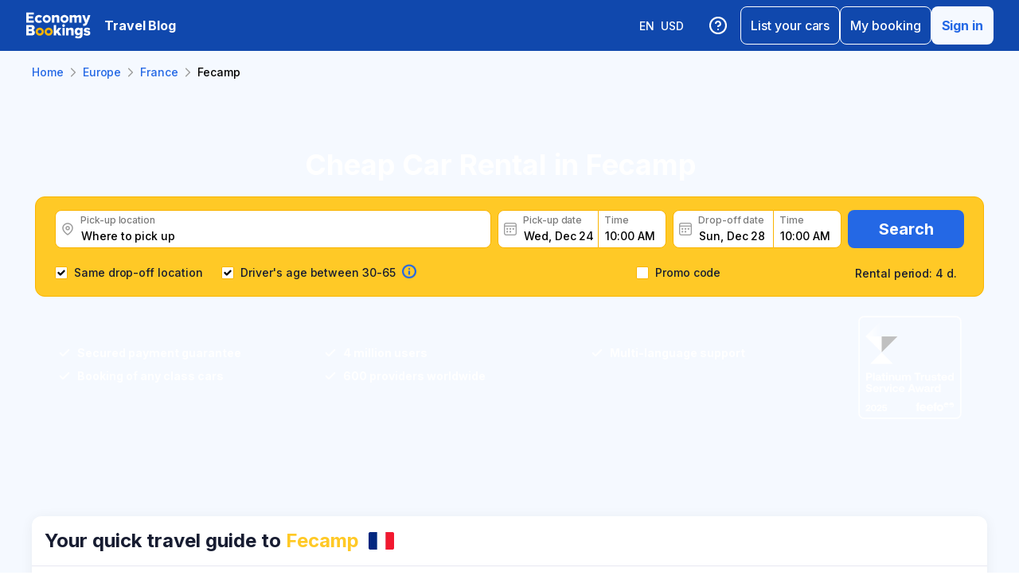

--- FILE ---
content_type: text/html; charset=utf-8
request_url: https://www.economybookings.com/car-rental/europe/france/fecamp
body_size: 52933
content:
<!DOCTYPE html><html id="Economybookings" lang="empty"><head><meta name="google-site-verification" content="i0yA6ApCQGfkf_Mbk1_3pS3BeQJ04PIVeuSJBOcgB1k"/><meta data-react-helmet="true" charSet="utf-8"/><link data-react-helmet="true" rel="shortcut icon" href="https://cdn.economybookings.com/_next/static/media/favicon.4670e15f.ico"/><meta data-react-helmet="true" content="telephone=no" name="format-detection"/><meta name="viewport" content="width=device-width, initial-scale=1, maximum-scale=1"/><meta name="SKYPE_TOOLBAR" content="SKYPE_TOOLBAR_PARSER_COMPATIBLE"/><meta content="https://cdn.economybookings.com/_next/static/media/favicon.4670e15f.ico" itemProp="image"/><meta data-react-helmet="true" property="og:site_name" content="Economybookings"/><meta data-react-helmet="true" property="og:url" content="https://www.economybookings.com"/><link rel="preload" as="image" imageSrcSet="https://cdn.economybookings.com/_next/static/media/logo.9bef8f41.svg?w=96&amp;q=100 1x, https://cdn.economybookings.com/_next/static/media/logo.9bef8f41.svg?w=256&amp;q=100 2x" fetchpriority="high"/><link data-react-helmet="true" rel="alternate" href="https://www.economybookings.com/car-rental/europe/france/fecamp" hrefLang="x-default"/><link data-testid="https://www.economybookings.com/car-rental/europe/france/fecamp" data-react-helmet="true" rel="alternate" href="https://www.economybookings.com/car-rental/europe/france/fecamp" hrefLang="en"/><link data-testid="https://www.economybookings.com/ru/prokat-avto/evropa/france/fecamp" data-react-helmet="true" rel="alternate" href="https://www.economybookings.com/ru/prokat-avto/evropa/france/fecamp" hrefLang="ru"/><link data-testid="https://www.economybookings.com/pt/aluguer-de-carro/europa/france/fecamp" data-react-helmet="true" rel="alternate" href="https://www.economybookings.com/pt/aluguer-de-carro/europa/france/fecamp" hrefLang="pt"/><link data-testid="https://www.economybookings.com/fr/location-de-voitures/europe/france/fecamp" data-react-helmet="true" rel="alternate" href="https://www.economybookings.com/fr/location-de-voitures/europe/france/fecamp" hrefLang="fr"/><link data-testid="https://www.economybookings.com/es/alquiler-de-coches/europa/france/fecamp" data-react-helmet="true" rel="alternate" href="https://www.economybookings.com/es/alquiler-de-coches/europa/france/fecamp" hrefLang="es"/><link data-testid="https://www.economybookings.com/it/autonoleggio/europa/france/fecamp" data-react-helmet="true" rel="alternate" href="https://www.economybookings.com/it/autonoleggio/europa/france/fecamp" hrefLang="it"/><link data-testid="https://www.economybookings.com/de/autovermietung/europa/france/fecamp" data-react-helmet="true" rel="alternate" href="https://www.economybookings.com/de/autovermietung/europa/france/fecamp" hrefLang="de"/><link data-testid="https://www.economybookings.com/zh/car-rental/europe/france/fecamp" data-react-helmet="true" rel="alternate" href="https://www.economybookings.com/zh/car-rental/europe/france/fecamp" hrefLang="zh"/><link data-testid="https://www.economybookings.com/pl/wypozyczalnia-samochodow/europa/france/fecamp" data-react-helmet="true" rel="alternate" href="https://www.economybookings.com/pl/wypozyczalnia-samochodow/europa/france/fecamp" hrefLang="pl"/><link data-testid="https://www.economybookings.com/nl/auto-verhuur/europa/france/fecamp" data-react-helmet="true" rel="alternate" href="https://www.economybookings.com/nl/auto-verhuur/europa/france/fecamp" hrefLang="nl"/><link data-testid="https://www.economybookings.com/sv/biluthyrning/europa/france/fecamp" data-react-helmet="true" rel="alternate" href="https://www.economybookings.com/sv/biluthyrning/europa/france/fecamp" hrefLang="sv"/><link data-testid="https://www.economybookings.com/lt/automobiliu-nuoma/europa/france/fecamp" data-react-helmet="true" rel="alternate" href="https://www.economybookings.com/lt/automobiliu-nuoma/europa/france/fecamp" hrefLang="lt"/><link data-testid="https://www.economybookings.com/lv/auto-noma/eiropa/france/fecamp" data-react-helmet="true" rel="alternate" href="https://www.economybookings.com/lv/auto-noma/eiropa/france/fecamp" hrefLang="lv"/><link data-testid="https://www.economybookings.com/tr/araba-kiralama/avrupa/france/fecamp" data-react-helmet="true" rel="alternate" href="https://www.economybookings.com/tr/araba-kiralama/avrupa/france/fecamp" hrefLang="tr"/><link data-testid="https://www.economybookings.com/ee/auto-rent/euroopa/france/fecamp" data-react-helmet="true" rel="alternate" href="https://www.economybookings.com/ee/auto-rent/euroopa/france/fecamp" hrefLang="ee"/><link data-testid="https://www.economybookings.com/fi/autonvuokraus/eurooppa/france/fecamp" data-react-helmet="true" rel="alternate" href="https://www.economybookings.com/fi/autonvuokraus/eurooppa/france/fecamp" hrefLang="fi"/><link data-testid="https://www.economybookings.com/ko/car-rental/europe/france/fecamp" data-react-helmet="true" rel="alternate" href="https://www.economybookings.com/ko/car-rental/europe/france/fecamp" hrefLang="ko"/><title data-testid="meta-title">Cheap Car Rental in Fecamp from 5.65 €! Book Now!</title><meta data-testid="meta-keywords" name="keywords" content="cheap, economy, car rental, car hire, Fecamp"/><meta data-testid="meta-description" name="description" content="Explore Top Car Rentals in Fecamp, France! Choose from 1 convenient locations and 0 trusted brands. ✅ Average rating: 0.0. Book online now for the best deals ➔"/><link data-testid="meta-canonical" rel="canonical" href="https://www.economybookings.com/car-rental/europe/france/fecamp"/><link rel="preload" as="image" imageSrcSet="https://titan-admin-bucket.s3.eu-west-1.amazonaws.com/live/car-rental/1682694168341_o1nvl5zzo.webp?w=640&amp;q=100 640w, https://titan-admin-bucket.s3.eu-west-1.amazonaws.com/live/car-rental/1682694168341_o1nvl5zzo.webp?w=750&amp;q=100 750w, https://titan-admin-bucket.s3.eu-west-1.amazonaws.com/live/car-rental/1682694168341_o1nvl5zzo.webp?w=828&amp;q=100 828w, https://titan-admin-bucket.s3.eu-west-1.amazonaws.com/live/car-rental/1682694168341_o1nvl5zzo.webp?w=1080&amp;q=100 1080w, https://titan-admin-bucket.s3.eu-west-1.amazonaws.com/live/car-rental/1682694168341_o1nvl5zzo.webp?w=1200&amp;q=100 1200w, https://titan-admin-bucket.s3.eu-west-1.amazonaws.com/live/car-rental/1682694168341_o1nvl5zzo.webp?w=1920&amp;q=100 1920w, https://titan-admin-bucket.s3.eu-west-1.amazonaws.com/live/car-rental/1682694168341_o1nvl5zzo.webp?w=2048&amp;q=100 2048w, https://titan-admin-bucket.s3.eu-west-1.amazonaws.com/live/car-rental/1682694168341_o1nvl5zzo.webp?w=3840&amp;q=100 3840w" imageSizes="100vw" fetchpriority="high"/><link rel="preload" as="image" imageSrcSet="https://cdn.economybookings.com/_next/static/media/grey400_location_16x16.937f96e2.webp?w=16&amp;q=100 1x, https://cdn.economybookings.com/_next/static/media/grey400_location_16x16.937f96e2.webp?w=32&amp;q=100 2x" fetchpriority="high"/><link rel="preload" as="image" imageSrcSet="https://cdn.economybookings.com/_next/static/media/grey400_calendar_16x16.585dba0b.webp?w=16&amp;q=100 1x, https://cdn.economybookings.com/_next/static/media/grey400_calendar_16x16.585dba0b.webp?w=32&amp;q=100 2x" fetchpriority="high"/><link rel="preload" as="image" imageSrcSet="https://cdn.economybookings.com/_next/static/media/oldBlue700_info_18x18.19f1f23a.webp?w=32&amp;q=100 1x, https://cdn.economybookings.com/_next/static/media/oldBlue700_info_18x18.19f1f23a.webp?w=48&amp;q=100 2x" fetchpriority="high"/><meta name="next-head-count" content="36"/><script nonce="YWJiMDk2NzQtNjQzZS00NGVjLTkxODktYzJjYTBjZjZjNmU1" crossorigin="anonymous" type="application/ld+json">
                {
                  "@context": "https://schema.org",
                  "@type": "Organization",
                  "url": "https://www.economybookings.com/en/about-us",
                  "logo": "https://cdn-public-images.economybookings.com/eb-logo.webp"
                }
              </script><script nonce="YWJiMDk2NzQtNjQzZS00NGVjLTkxODktYzJjYTBjZjZjNmU1" crossorigin="anonymous">(function(w,l){w[l] = w[l] || [];w[l].push({'gtm.start':new Date().getTime(),event:'gtm.js'});})(window,'dataLayer');</script><link rel="preload" href="https://cdn.economybookings.com/_next/static/media/e4af272ccee01ff0-s.p.woff2" as="font" type="font/woff2" crossorigin="anonymous" data-next-font="size-adjust"/><link rel="preload" href="https://cdn.economybookings.com/_next/static/css/de7ade08c3c412d4.css" as="style" crossorigin="anonymous"/><link rel="stylesheet" href="https://cdn.economybookings.com/_next/static/css/de7ade08c3c412d4.css" crossorigin="anonymous" data-n-g=""/><link rel="preload" href="https://cdn.economybookings.com/_next/static/css/0940c3f9b5648d2a.css" as="style" crossorigin="anonymous"/><link rel="stylesheet" href="https://cdn.economybookings.com/_next/static/css/0940c3f9b5648d2a.css" crossorigin="anonymous" data-n-p=""/><link rel="preload" href="https://cdn.economybookings.com/_next/static/css/4830f956f70e7c85.css" as="style" crossorigin="anonymous"/><link rel="stylesheet" href="https://cdn.economybookings.com/_next/static/css/4830f956f70e7c85.css" crossorigin="anonymous" data-n-p=""/><link rel="preload" href="https://cdn.economybookings.com/_next/static/css/506e3fdc68edf92b.css" as="style" crossorigin="anonymous"/><link rel="stylesheet" href="https://cdn.economybookings.com/_next/static/css/506e3fdc68edf92b.css" crossorigin="anonymous" data-n-p=""/><link rel="preload" href="https://cdn.economybookings.com/_next/static/css/806feb11ad34ca58.css" as="style" crossorigin="anonymous"/><link rel="stylesheet" href="https://cdn.economybookings.com/_next/static/css/806feb11ad34ca58.css" crossorigin="anonymous" data-n-p=""/><link rel="preload" href="https://cdn.economybookings.com/_next/static/css/18eb33f832b5849c.css" as="style" crossorigin="anonymous"/><link rel="stylesheet" href="https://cdn.economybookings.com/_next/static/css/18eb33f832b5849c.css" crossorigin="anonymous" data-n-p=""/><noscript data-n-css=""></noscript><script defer="" crossorigin="anonymous" nomodule="" src="https://cdn.economybookings.com/_next/static/chunks/polyfills-42372ed130431b0a.js"></script><script src="https://cdn.economybookings.com/_next/static/chunks/webpack-a42f6fd64c135e24.js" defer="" crossorigin="anonymous"></script><script src="https://cdn.economybookings.com/_next/static/chunks/framework-916c92d222adf8cf.js" defer="" crossorigin="anonymous"></script><script src="https://cdn.economybookings.com/_next/static/chunks/main-26f78dca73a6dee0.js" defer="" crossorigin="anonymous"></script><script src="https://cdn.economybookings.com/_next/static/chunks/pages/_app-581c0c757b7642bf.js" defer="" crossorigin="anonymous"></script><script src="https://cdn.economybookings.com/_next/static/chunks/f4a5feaf-4732282b730cc14f.js" defer="" crossorigin="anonymous"></script><script src="https://cdn.economybookings.com/_next/static/chunks/1175-911d4f1d6b32ae1f.js" defer="" crossorigin="anonymous"></script><script src="https://cdn.economybookings.com/_next/static/chunks/9187-369b9809fb6e13ba.js" defer="" crossorigin="anonymous"></script><script src="https://cdn.economybookings.com/_next/static/chunks/1833-1299b499b51d5590.js" defer="" crossorigin="anonymous"></script><script src="https://cdn.economybookings.com/_next/static/chunks/8003-5c9a28d3cc3c63e9.js" defer="" crossorigin="anonymous"></script><script src="https://cdn.economybookings.com/_next/static/chunks/3805-fea2ccf7e4152f99.js" defer="" crossorigin="anonymous"></script><script src="https://cdn.economybookings.com/_next/static/chunks/5783-f31ee98b46b1e0ad.js" defer="" crossorigin="anonymous"></script><script src="https://cdn.economybookings.com/_next/static/chunks/254-4fbeb05636c34157.js" defer="" crossorigin="anonymous"></script><script src="https://cdn.economybookings.com/_next/static/chunks/4209-552b063a92ef96d6.js" defer="" crossorigin="anonymous"></script><script src="https://cdn.economybookings.com/_next/static/chunks/6393-403fa7b102191341.js" defer="" crossorigin="anonymous"></script><script src="https://cdn.economybookings.com/_next/static/chunks/6138-737fe5063c8aa48c.js" defer="" crossorigin="anonymous"></script><script src="https://cdn.economybookings.com/_next/static/chunks/4143-4efe364b7d4c108f.js" defer="" crossorigin="anonymous"></script><script src="https://cdn.economybookings.com/_next/static/chunks/5691-119a2f5f292ad514.js" defer="" crossorigin="anonymous"></script><script src="https://cdn.economybookings.com/_next/static/chunks/6683-f1321d1289ce374d.js" defer="" crossorigin="anonymous"></script><script src="https://cdn.economybookings.com/_next/static/chunks/pages/%5Bdevice%5D/car-rental/%5Bcontinent%5D/%5Bcountry%5D/%5Bcity%5D-9bd5e57cd9cf71fa.js" defer="" crossorigin="anonymous"></script><script src="https://cdn.economybookings.com/_next/static/WoIF9YW0Our8gjVzFNCzV/_buildManifest.js" defer="" crossorigin="anonymous"></script><script src="https://cdn.economybookings.com/_next/static/WoIF9YW0Our8gjVzFNCzV/_ssgManifest.js" defer="" crossorigin="anonymous"></script></head><body><noscript><iframe src="https://www.googletagmanager.com/ns.html?id=GTM-S88T" height="0" width="0" style="display:none;visibility:hidden" title="gtm"></iframe></noscript><div id="__next"><div class="__className_e00099 __variable_e00099"><script type="text/javascript" src="https://accounts.google.com/gsi/client" data-testid="gsi-client-script" defer=""></script><div class="designSystem_design-system__gzs1y"><header id="header-id" class="Header_main-header__FGMdB main-header" data-testid="header"><div class="Header_main-header-body__xdzmg"><div class="Header_main-header-logos__f8PUJ main-header-logos"><a class="design-system-typography designSystem_design-system-typography-name-Body1__MjZG9 designSystem_design-system-typography-color-oldBlue700___w0EL link_design-system-link__0UB8U link_design-system-link-hover-primary__XpvkK Logo_header-logo__0mwEa" href="/"><img alt="" fetchpriority="high" width="83" height="34" decoding="async" data-nimg="1" style="color:transparent;border-radius:0" srcSet="https://cdn.economybookings.com/_next/static/media/logo.9bef8f41.svg?w=96&amp;q=100 1x, https://cdn.economybookings.com/_next/static/media/logo.9bef8f41.svg?w=256&amp;q=100 2x" src="https://cdn.economybookings.com/_next/static/media/logo.9bef8f41.svg?w=256&amp;q=100"/></a></div><a class="HeaderButton_main-header-button__N4fmS" data-testid="travel-blog-button" href="/en/blog"><span class="HeaderButton_main-header-button-inner__oQcgD"><span class="design-system-typography designSystem_design-system-typography-name-body1WBold__P8fUu designSystem_design-system-typography-color-whiteMaster__LS3aC HeaderButton_main-header-button-label___LDtU HeaderButton_always-visible___dhM1 HeaderButton_no-icon__1650H">Travel Blog</span></span></a><div class="Header_search-button__DMNGt"></div><div class="Header_main-header-actions__NzDG4"><div class="Header_main-header-settings-buttons__viJM9"><button class="HeaderButton_main-header-button__N4fmS"><span class="HeaderButton_main-header-button-inner__oQcgD"><svg viewBox="0 0 20 20" class="Icons_design-system-svg__49uVV Icons_design-system-svg-size-large__kWcRb" style="fill:none"><path d="M10.0003 18.3337C14.6027 18.3337 18.3337 14.6027 18.3337 10.0003C18.3337 5.39795 14.6027 1.66699 10.0003 1.66699C5.39795 1.66699 1.66699 5.39795 1.66699 10.0003C1.66699 14.6027 5.39795 18.3337 10.0003 18.3337Z" stroke="#ffffff" stroke-width="1.75" stroke-linecap="round" stroke-linejoin="round"></path><path d="M7.5752 7.50047C7.77112 6.94353 8.15782 6.4739 8.66682 6.17475C9.17583 5.87561 9.77427 5.76626 10.3562 5.86607C10.9381 5.96588 11.4659 6.26841 11.8461 6.72008C12.2263 7.17175 12.4344 7.74341 12.4335 8.33381C12.4335 10.0005 9.93353 10.8338 9.93353 10.8338" stroke="#ffffff" stroke-width="1.75" stroke-linecap="round" stroke-linejoin="round"></path><path d="M10 14.167H10.0083" stroke="#ffffff" stroke-width="1.75" stroke-linecap="round" stroke-linejoin="round"></path></svg></span></button></div><div class="Header_buttons-wrapper__8Y2n6"><div><button class="Button_design-system-button__jgiNw Button_design-system-button-size-large__kwq5v Button_design-system-button-size-mobile-medium__GZMF4 Button_design-system-button-variant-outline__D7zQx Button_design-system-button-align-center__MA8fZ designSystem_design-system-typography-name-Button1__ZiRu2 Button_design-system-button-border-radius-medium__qf8R0" type="button"><span class="Button_design-system-button-label__uXSXC" data-testid="button-label">List your cars</span></button></div><button class="Button_design-system-button__jgiNw Button_design-system-button-size-large__kwq5v Button_design-system-button-variant-outline__D7zQx Button_design-system-button-align-center__MA8fZ designSystem_design-system-typography-name-Button1__ZiRu2 Button_design-system-button-border-radius-medium__qf8R0" type="button"><span class="Button_design-system-button-label__uXSXC" data-testid="button-label">My booking</span></button><button class="Button_design-system-button__jgiNw Button_design-system-button-size-large__kwq5v Button_design-system-button-variant-secondary__JtiZF Button_design-system-button-align-center__MA8fZ designSystem_design-system-typography-name-body1WBold__P8fUu Button_design-system-button-border-radius-medium__qf8R0" type="button" data-testid="header-user-button"><span class="Button_design-system-button-label__uXSXC" data-testid="button-label">Sign in</span></button></div></div></div></header><div class="CarRentalLocation_ds-car-rental-location__LshIU" data-testid="car-rental-location"><div class="SearchBlock_ds-car-rental-search__abm7I"><div class="DSBreadcrumbs_breadcrumbs-container__gHFDN breadcrumbs-container"><div class="design-system-wrapper Wrapper_design-system-wrapper__g9khm DSBreadcrumbs_breadcrumbs-container-wrapper__0o1xz"><ol class="design-system-typography designSystem_design-system-typography-name-Body1__MjZG9 designSystem_design-system-typography-color-color-text-icons-buttons__5EADn breadcrumbs_design-system-breadcrumbs__NZy7n" itemscope="" itemType="https://schema.org/BreadcrumbList"><li itemProp="itemListElement" itemscope="" itemType="https://schema.org/ListItem" data-testid="breadcrumb"><a class="design-system-typography designSystem_design-system-typography-name-Button2__9BEWF designSystem_design-system-typography-color-oldBlue700___w0EL link_design-system-link__0UB8U link_design-system-link-hover-primary__XpvkK" data-testid="breadcrumb-link" itemProp="item" href="/"><span itemProp="name" data-testid="breadcrumb-name">Home</span></a><svg viewBox="0 0 16 16" class="Icons_design-system-svg__49uVV breadcrumbs_design-system-breadcrumbs-svg-arrow__DGRwX Icons_design-system-svg-size-small__ilO0i" style="fill:none"><path d="M5.6665 3.33335L10.3332 8.00002L5.6665 12.6667" stroke="#9D9D9D" stroke-width="1.5" stroke-linecap="round" stroke-linejoin="round"></path></svg><meta itemProp="position" content="1"/></li><li itemProp="itemListElement" itemscope="" itemType="https://schema.org/ListItem" data-testid="breadcrumb"><a class="design-system-typography designSystem_design-system-typography-name-Button2__9BEWF designSystem_design-system-typography-color-oldBlue700___w0EL link_design-system-link__0UB8U link_design-system-link-hover-primary__XpvkK" data-testid="breadcrumb-link" itemProp="item" href="/car-rental/europe"><span itemProp="name" data-testid="breadcrumb-name">Europe</span></a><svg viewBox="0 0 16 16" class="Icons_design-system-svg__49uVV breadcrumbs_design-system-breadcrumbs-svg-arrow__DGRwX Icons_design-system-svg-size-small__ilO0i" style="fill:none"><path d="M5.6665 3.33335L10.3332 8.00002L5.6665 12.6667" stroke="#9D9D9D" stroke-width="1.5" stroke-linecap="round" stroke-linejoin="round"></path></svg><meta itemProp="position" content="2"/></li><li itemProp="itemListElement" itemscope="" itemType="https://schema.org/ListItem" data-testid="breadcrumb"><a class="design-system-typography designSystem_design-system-typography-name-Button2__9BEWF designSystem_design-system-typography-color-oldBlue700___w0EL link_design-system-link__0UB8U link_design-system-link-hover-primary__XpvkK" data-testid="breadcrumb-link" itemProp="item" href="/car-rental/europe/france"><span itemProp="name" data-testid="breadcrumb-name">France</span></a><svg viewBox="0 0 16 16" class="Icons_design-system-svg__49uVV breadcrumbs_design-system-breadcrumbs-svg-arrow__DGRwX Icons_design-system-svg-size-small__ilO0i" style="fill:none"><path d="M5.6665 3.33335L10.3332 8.00002L5.6665 12.6667" stroke="#9D9D9D" stroke-width="1.5" stroke-linecap="round" stroke-linejoin="round"></path></svg><meta itemProp="position" content="3"/></li><li class="design-system-typography designSystem_design-system-typography-name-Button2__9BEWF designSystem_design-system-typography-color-blackMaster__R0lUL" itemProp="itemListElement" itemscope="" itemType="https://schema.org/ListItem"><span itemProp="name" data-testid="current-breadcrumb-label">Fecamp</span><meta itemProp="position" content="4"/></li></ol></div></div><div class="DSSearchBlock_ds-search-block__gmtAg" data-testid="search-block"><div class="DSSearchBlock_ds-search-block-background-img___lPjh"><div class="LazyImage_lazy-image-next__Qa9jC" style="width:100%;height:100%" data-testid="undefined-wrap"><img alt="" fetchpriority="high" decoding="async" data-nimg="fill" style="position:absolute;height:100%;width:100%;left:0;top:0;right:0;bottom:0;object-fit:cover;object-position:bottom;color:transparent;border-radius:0" sizes="100vw" srcSet="https://titan-admin-bucket.s3.eu-west-1.amazonaws.com/live/car-rental/1682694168341_o1nvl5zzo.webp?w=640&amp;q=100 640w, https://titan-admin-bucket.s3.eu-west-1.amazonaws.com/live/car-rental/1682694168341_o1nvl5zzo.webp?w=750&amp;q=100 750w, https://titan-admin-bucket.s3.eu-west-1.amazonaws.com/live/car-rental/1682694168341_o1nvl5zzo.webp?w=828&amp;q=100 828w, https://titan-admin-bucket.s3.eu-west-1.amazonaws.com/live/car-rental/1682694168341_o1nvl5zzo.webp?w=1080&amp;q=100 1080w, https://titan-admin-bucket.s3.eu-west-1.amazonaws.com/live/car-rental/1682694168341_o1nvl5zzo.webp?w=1200&amp;q=100 1200w, https://titan-admin-bucket.s3.eu-west-1.amazonaws.com/live/car-rental/1682694168341_o1nvl5zzo.webp?w=1920&amp;q=100 1920w, https://titan-admin-bucket.s3.eu-west-1.amazonaws.com/live/car-rental/1682694168341_o1nvl5zzo.webp?w=2048&amp;q=100 2048w, https://titan-admin-bucket.s3.eu-west-1.amazonaws.com/live/car-rental/1682694168341_o1nvl5zzo.webp?w=3840&amp;q=100 3840w" src="https://titan-admin-bucket.s3.eu-west-1.amazonaws.com/live/car-rental/1682694168341_o1nvl5zzo.webp?w=3840&amp;q=100"/></div></div><div class="design-system-wrapper Wrapper_design-system-wrapper__g9khm DSSearchBlock_ds-search-block-wrapper__NNy50"><div class="SearchBlock_ds-car-rental-search-before__0zFlE"><h1 class="design-system-typography designSystem_design-system-typography-name-H1__6mSzH designSystem_design-system-typography-color-whiteMaster__LS3aC designSystem_design-system-typography-color-highlight-yellow400Master__m4gVG SearchBlock_ds-car-rental-search-before-title__KQBNI designSystem_design-system-typography-name-tablet-H3__rxlzA designSystem_design-system-typography-name-mobile-H4__IbaA7">Cheap Car Rental in Fecamp</h1></div><div class="DSSearchBlock_ds-search-block-wrapper-search-form__MTSFn"><form class="design-system-form SearchForm_search-form__YGxQG"><div class="SearchForm_search-form-row__gQRzF"><div class="SearchForm_search-form-locations__hC67X"><div class="SearchForm_search-form-row-column-large__HXmsk"><div class="FormItem_design-system-form-item__oq1ZO"><div class="autocomplete_design-system-autocomplete__CU7ZM" data-testid="search-form-pickup-autocomplete"><div class="Input_design-system-input__HGaAl Input_design-system-input-size-large__6UtQ9 Input_design-system-input-with-icon__hF_WZ Input_design-system-input-with-icon-left__EvKeX Input_design-system-input-with-icon-right-click__CbyC7 Input_design-system-input-innerText___HCoz Input_design-system-input-border-yellow__xl1C6 Input_design-system-input-icon-space-small__pWWnW Input_design-system-input-placeholder-color-secondary___g2hN Input_design-system-input-caret-color-primary__iaP3R" data-testid="autocomplete-input-wrapper"><div class="Input_design-system-input-inner__7MJkY Input_design-system-input-clicked__8_9ZO"><div class="Input_design-system-input-svg-left__42n6T"><img alt="" fetchpriority="high" width="16" height="16" decoding="async" data-nimg="1" style="color:transparent;min-width:16px;min-height:16px;border-radius:0" srcSet="https://cdn.economybookings.com/_next/static/media/grey400_location_16x16.937f96e2.webp?w=16&amp;q=100 1x, https://cdn.economybookings.com/_next/static/media/grey400_location_16x16.937f96e2.webp?w=32&amp;q=100 2x" src="https://cdn.economybookings.com/_next/static/media/grey400_location_16x16.937f96e2.webp?w=32&amp;q=100"/></div><input type="text" data-testid="autocomplete-input" placeholder="Where to pick up" class="designSystem_design-system-typography-name-Button2__9BEWF designSystem_design-system-typography-color-blackMaster__R0lUL" style="border-radius:8px 0px 0px 8px" spellcheck="false" value=""/><div class="design-system-typography designSystem_design-system-typography-name-Subtitle7__yneTk designSystem_design-system-typography-color-grey500__T8Mk2 Input_design-system-input-innerText-label__UFR2h" data-testid="input-inner-label">Pick-up location</div></div></div></div></div></div></div><div class="SearchForm_search-form-row-column-large2__4KNpW SearchForm_search-form-dates__ooojJ"><div class="FormItem_design-system-form-item__oq1ZO"><div class="DatePicker_design-system-datepicker__RFWFI"><div class="DatePicker_design-system-datepicker-block__wHxOP"><div class="DatePicker_design-system-datepicker-block-input-wrapper__13eQR"><div class="DatePicker_design-system-datepicker-block-input-date__Z16yG"><div class="Input_design-system-input__HGaAl Input_design-system-input-size-large__6UtQ9 Input_design-system-input-with-icon__hF_WZ Input_design-system-input-with-icon-left__EvKeX Input_design-system-input-innerText___HCoz Input_design-system-input-border-yellow__xl1C6 Input_design-system-input-icon-space-small__pWWnW Input_design-system-input-placeholder-color-primary___dDDb Input_design-system-input-caret-color-primary__iaP3R Input_with-value__wFIm5" data-testid="datepicker-pickup-input-wrapper"><div class="Input_design-system-input-inner__7MJkY Input_design-system-input-clicked__8_9ZO"><div class="Input_design-system-input-svg-left__42n6T"><img alt="" fetchpriority="high" width="16" height="16" decoding="async" data-nimg="1" style="color:transparent;min-width:16px;min-height:16px;border-radius:0" srcSet="https://cdn.economybookings.com/_next/static/media/grey400_calendar_16x16.585dba0b.webp?w=16&amp;q=100 1x, https://cdn.economybookings.com/_next/static/media/grey400_calendar_16x16.585dba0b.webp?w=32&amp;q=100 2x" src="https://cdn.economybookings.com/_next/static/media/grey400_calendar_16x16.585dba0b.webp?w=32&amp;q=100"/></div><input type="text" data-testid="datepicker-pickup-input" class="designSystem_design-system-typography-name-Button2__9BEWF designSystem_design-system-typography-color-blackMaster__R0lUL Input_design-system-input-right-offset-extra-small__Zms0t" readonly="" style="border-radius:8px 0 0 8px" spellcheck="false" value="Sat, Dec 20"/><div class="design-system-typography designSystem_design-system-typography-name-Subtitle7__yneTk designSystem_design-system-typography-color-grey500__T8Mk2 Input_design-system-input-innerText-label__UFR2h" data-testid="input-inner-label">Pick-up date</div></div></div></div><div class="Time_design-system-datepicker-time__zV9C8 Time_design-system-datepicker-time-size-small__mGsqm Time_design-system-datepicker-time-size-tablet-medium___8vx_ Time_design-system-datepicker-time-size-mobile-large__S653r" data-testid="datepicker-from-time"><div class="Input_design-system-input__HGaAl Input_design-system-input-size-large__6UtQ9 Input_design-system-input-innerText___HCoz Input_design-system-input-border-yellow__xl1C6 Input_design-system-input-icon-space-medium__Lyluy Input_design-system-input-placeholder-color-primary___dDDb Input_design-system-input-caret-color-primary__iaP3R Input_with-value__wFIm5" data-testid="datepicker-time-input-wrapper"><div class="Input_design-system-input-inner__7MJkY Input_design-system-input-clicked__8_9ZO"><input type="text" data-testid="datepicker-time-input" class="designSystem_design-system-typography-name-Button2__9BEWF designSystem_design-system-typography-color-blackMaster__R0lUL Input_design-system-input-left-offset-small__rYmVK Input_design-system-input-right-offset-small__OSVtD" readonly="" style="border-radius:0 8px 8px 0" spellcheck="false" value="10:00"/><div class="design-system-typography designSystem_design-system-typography-name-Subtitle7__yneTk designSystem_design-system-typography-color-grey500__T8Mk2 Input_design-system-input-innerText-label__UFR2h Input_no-left-icon___ZT12" data-testid="input-inner-label">Time</div></div></div><div class="Time_design-system-datepicker-time-dropdown__165_g" data-testid="datepicker-time-dropdown"><ul class="Time_design-system-datepicker-time-dropdown-list__FMNVv"></ul></div></div></div><div class="DatePicker_design-system-datepicker-block-input-wrapper__13eQR DatePicker_design-system-datepicker-to__xSdxx"><div class="DatePicker_design-system-datepicker-block-input-date__Z16yG"><div class="Input_design-system-input__HGaAl Input_design-system-input-size-large__6UtQ9 Input_design-system-input-with-icon__hF_WZ Input_design-system-input-with-icon-left__EvKeX Input_design-system-input-innerText___HCoz Input_design-system-input-border-yellow__xl1C6 Input_design-system-input-icon-space-small__pWWnW Input_design-system-input-placeholder-color-primary___dDDb Input_design-system-input-caret-color-primary__iaP3R Input_with-value__wFIm5" data-testid="datepicker-dropoff-input-wrapper"><div class="Input_design-system-input-inner__7MJkY Input_design-system-input-clicked__8_9ZO"><div class="Input_design-system-input-svg-left__42n6T"><img alt="" fetchpriority="high" width="16" height="16" decoding="async" data-nimg="1" style="color:transparent;min-width:16px;min-height:16px;border-radius:0" srcSet="https://cdn.economybookings.com/_next/static/media/grey400_calendar_16x16.585dba0b.webp?w=16&amp;q=100 1x, https://cdn.economybookings.com/_next/static/media/grey400_calendar_16x16.585dba0b.webp?w=32&amp;q=100 2x" src="https://cdn.economybookings.com/_next/static/media/grey400_calendar_16x16.585dba0b.webp?w=32&amp;q=100"/></div><input type="text" data-testid="datepicker-dropoff-input" class="designSystem_design-system-typography-name-Button2__9BEWF designSystem_design-system-typography-color-blackMaster__R0lUL Input_design-system-input-right-offset-extra-small__Zms0t" readonly="" style="border-radius:8px 0 0 8px" spellcheck="false" value="Wed, Dec 24"/><div class="design-system-typography designSystem_design-system-typography-name-Subtitle7__yneTk designSystem_design-system-typography-color-grey500__T8Mk2 Input_design-system-input-innerText-label__UFR2h" data-testid="input-inner-label">Drop-off date</div></div></div></div><div class="Time_design-system-datepicker-time__zV9C8 Time_design-system-datepicker-time-size-small__mGsqm Time_design-system-datepicker-time-size-tablet-medium___8vx_ Time_design-system-datepicker-time-size-mobile-large__S653r" data-testid="datepicker-to-time"><div class="Input_design-system-input__HGaAl Input_design-system-input-size-large__6UtQ9 Input_design-system-input-innerText___HCoz Input_design-system-input-border-yellow__xl1C6 Input_design-system-input-icon-space-medium__Lyluy Input_design-system-input-placeholder-color-primary___dDDb Input_design-system-input-caret-color-primary__iaP3R Input_with-value__wFIm5" data-testid="datepicker-time-input-wrapper"><div class="Input_design-system-input-inner__7MJkY Input_design-system-input-clicked__8_9ZO"><input type="text" data-testid="datepicker-time-input" class="designSystem_design-system-typography-name-Button2__9BEWF designSystem_design-system-typography-color-blackMaster__R0lUL Input_design-system-input-left-offset-small__rYmVK Input_design-system-input-right-offset-small__OSVtD" readonly="" style="border-radius:0 8px 8px 0" spellcheck="false" value="10:00"/><div class="design-system-typography designSystem_design-system-typography-name-Subtitle7__yneTk designSystem_design-system-typography-color-grey500__T8Mk2 Input_design-system-input-innerText-label__UFR2h Input_no-left-icon___ZT12" data-testid="input-inner-label">Time</div></div></div><div class="Time_design-system-datepicker-time-dropdown__165_g" data-testid="datepicker-time-dropdown"><ul class="Time_design-system-datepicker-time-dropdown-list__FMNVv"></ul></div></div></div></div></div></div></div><div class="SearchForm_search-form-row-column__O3oV9"><button class="Button_design-system-button__jgiNw Button_design-system-button-size-large__kwq5v Button_design-system-button-variant-primary__J30Jw Button_design-system-button-align-center__MA8fZ designSystem_design-system-typography-name-H5__xNLSf Button_design-system-button-border-radius-medium__qf8R0" type="submit" data-testid="search-form-show-btn"><span class="Button_design-system-button-label__uXSXC" data-testid="button-label">Search</span></button><div class="SearchForm_search-form-rental-period__0VZdV"><span class="design-system-typography designSystem_design-system-typography-name-Button2__9BEWF designSystem_design-system-typography-color-color-text-icons-buttons__5EADn">Rental period: 4 d.</span></div></div></div><div class="SearchForm_search-form-row__gQRzF"><div class="SearchForm_search-form-location-and-age__mIEC9"><div class="SearchForm_search-form-same-location__mEga9"><div class="Checkbox_design-system-checkbox___aicG Checkbox_design-system-checkbox-checked__WNzht Checkbox_design-system-checkbox-size-default__LoKfA Checkbox_design-system-checkbox-variant-border-yellow__tl6Er" data-testid="search-form-dropoff-checkbox"><input type="checkbox" class="Checkbox_design-system-checkbox-hidden__TN5QO" data-testid="search-form-dropoff-checkbox-checkbox" checked=""/><div class="Checkbox_design-system-checkbox-box__zTVKZ"><svg viewBox="0 0 24 24" fill="none" stroke="#000000" stroke-width="4" stroke-linecap="round" stroke-linejoin="round" class="Checkbox_design-system-checkbox-icon__4uBVz" data-testid="checkbox-icon-svg"><polyline points="6 12 10 16 18 8"></polyline></svg></div><span class="design-system-typography designSystem_design-system-typography-name-Button2__9BEWF designSystem_design-system-typography-color-color-text-icons-buttons__5EADn Label_design-system-label__WB4kd Label_left__xVL8g designSystem_design-system-typography-name-tablet-Button2__TTexX" data-testid="checkbox-label"><div class="Label_design-system-label-content__7hy_n" data-testid="label-content">Same drop-off location</div></span></div></div><div class="CorAge_search-form-cor-age__9mgCg"><div class="CorAge_search-form-row-column-age__cu2u3"><div class="CorAge_search-form-age-wrapper__7z0yA"><div class="AgeBlock_search-form-age__lkg5F"><div class="Checkbox_design-system-checkbox___aicG Checkbox_design-system-checkbox-checked__WNzht Checkbox_design-system-checkbox-size-default__LoKfA Checkbox_design-system-checkbox-variant-border-yellow__tl6Er" data-testid="search-form-age-checkbox"><input type="checkbox" class="Checkbox_design-system-checkbox-hidden__TN5QO" data-testid="search-form-age-checkbox-checkbox" checked=""/><div class="Checkbox_design-system-checkbox-box__zTVKZ"><svg viewBox="0 0 24 24" fill="none" stroke="#000000" stroke-width="4" stroke-linecap="round" stroke-linejoin="round" class="Checkbox_design-system-checkbox-icon__4uBVz" data-testid="checkbox-icon-svg"><polyline points="6 12 10 16 18 8"></polyline></svg></div><span class="design-system-typography designSystem_design-system-typography-name-Button2__9BEWF designSystem_design-system-typography-color-color-text-icons-buttons__5EADn Label_design-system-label__WB4kd Label_left__xVL8g designSystem_design-system-typography-name-tablet-Button2__TTexX" data-testid="checkbox-label"><div class="Label_design-system-label-content__7hy_n" data-testid="label-content">Driver&#x27;s age between 30-65</div></span></div></div><div class="CorAge_search-form-age-info-icon__SNXfx"><div class="Tooltip_design-system-tooltip__rroze Tooltip_start__S7xA5 Tooltip_vertical-sub__mPCg9"><img alt="" fetchpriority="high" width="18" height="18" decoding="async" data-nimg="1" style="color:transparent;border-radius:0" srcSet="https://cdn.economybookings.com/_next/static/media/oldBlue700_info_18x18.19f1f23a.webp?w=32&amp;q=100 1x, https://cdn.economybookings.com/_next/static/media/oldBlue700_info_18x18.19f1f23a.webp?w=48&amp;q=100 2x" src="https://cdn.economybookings.com/_next/static/media/oldBlue700_info_18x18.19f1f23a.webp?w=48&amp;q=100"/></div></div></div></div></div></div><div><div class="PromoBlock_search-form-row-column-promo__qvukZ"><div class="Checkbox_design-system-checkbox___aicG Checkbox_design-system-checkbox-size-default__LoKfA Checkbox_design-system-checkbox-variant-border-yellow__tl6Er" data-testid="search-form-promo-checkbox"><input type="checkbox" class="Checkbox_design-system-checkbox-hidden__TN5QO" data-testid="search-form-promo-checkbox-checkbox"/><div class="Checkbox_design-system-checkbox-box__zTVKZ"><svg viewBox="0 0 24 24" fill="none" stroke="#000000" stroke-width="4" stroke-linecap="round" stroke-linejoin="round" class="Checkbox_design-system-checkbox-icon__4uBVz" data-testid="checkbox-icon-svg"><polyline points="6 12 10 16 18 8"></polyline></svg></div><span class="design-system-typography designSystem_design-system-typography-name-Button2__9BEWF designSystem_design-system-typography-color-color-text-icons-buttons__5EADn Label_design-system-label__WB4kd Label_left__xVL8g designSystem_design-system-typography-name-tablet-Button2__TTexX" data-testid="checkbox-label"><div class="Label_design-system-label-content__7hy_n" data-testid="label-content">Promo code</div></span></div></div></div></div></form></div><div class="SearchBlock_ds-car-rental-search-after__89aOD"><ul class="SearchBlock_ds-car-rental-search-after-overview__kAg0k"><li class="SearchBlock_ds-car-rental-search-after-overview-item__9b2EW" data-testid="search-block-overview-item"><svg viewBox="0 0 16 16" class="Icons_design-system-svg__49uVV Icons_design-system-svg-size-small__ilO0i" style="fill:none;width:16;height:16"><path d="M13.3332 4L5.99984 11.3333L2.6665 8" stroke="#ffffff" stroke-width="2" stroke-linecap="round" stroke-linejoin="round"></path></svg><span class="design-system-typography designSystem_design-system-typography-name-Subtitle2__OVSO8 designSystem_design-system-typography-color-whiteMaster__LS3aC SearchBlock_ds-car-rental-search-after-overview-text__YYxe8 designSystem_design-system-typography-name-mobile-Subtitle3__sj2Sr">Secured payment guarantee</span></li><li class="SearchBlock_ds-car-rental-search-after-overview-item__9b2EW" data-testid="search-block-overview-item"><svg viewBox="0 0 16 16" class="Icons_design-system-svg__49uVV Icons_design-system-svg-size-small__ilO0i" style="fill:none;width:16;height:16"><path d="M13.3332 4L5.99984 11.3333L2.6665 8" stroke="#ffffff" stroke-width="2" stroke-linecap="round" stroke-linejoin="round"></path></svg><span class="design-system-typography designSystem_design-system-typography-name-Subtitle2__OVSO8 designSystem_design-system-typography-color-whiteMaster__LS3aC SearchBlock_ds-car-rental-search-after-overview-text__YYxe8 designSystem_design-system-typography-name-mobile-Subtitle3__sj2Sr">4 million users</span></li><li class="SearchBlock_ds-car-rental-search-after-overview-item__9b2EW" data-testid="search-block-overview-item"><svg viewBox="0 0 16 16" class="Icons_design-system-svg__49uVV Icons_design-system-svg-size-small__ilO0i" style="fill:none;width:16;height:16"><path d="M13.3332 4L5.99984 11.3333L2.6665 8" stroke="#ffffff" stroke-width="2" stroke-linecap="round" stroke-linejoin="round"></path></svg><span class="design-system-typography designSystem_design-system-typography-name-Subtitle2__OVSO8 designSystem_design-system-typography-color-whiteMaster__LS3aC SearchBlock_ds-car-rental-search-after-overview-text__YYxe8 designSystem_design-system-typography-name-mobile-Subtitle3__sj2Sr">Multi-language support</span></li><li class="SearchBlock_ds-car-rental-search-after-overview-item__9b2EW" data-testid="search-block-overview-item"><svg viewBox="0 0 16 16" class="Icons_design-system-svg__49uVV Icons_design-system-svg-size-small__ilO0i" style="fill:none;width:16;height:16"><path d="M13.3332 4L5.99984 11.3333L2.6665 8" stroke="#ffffff" stroke-width="2" stroke-linecap="round" stroke-linejoin="round"></path></svg><span class="design-system-typography designSystem_design-system-typography-name-Subtitle2__OVSO8 designSystem_design-system-typography-color-whiteMaster__LS3aC SearchBlock_ds-car-rental-search-after-overview-text__YYxe8 designSystem_design-system-typography-name-mobile-Subtitle3__sj2Sr">Booking of any class cars</span></li><li class="SearchBlock_ds-car-rental-search-after-overview-item__9b2EW" data-testid="search-block-overview-item"><svg viewBox="0 0 16 16" class="Icons_design-system-svg__49uVV Icons_design-system-svg-size-small__ilO0i" style="fill:none;width:16;height:16"><path d="M13.3332 4L5.99984 11.3333L2.6665 8" stroke="#ffffff" stroke-width="2" stroke-linecap="round" stroke-linejoin="round"></path></svg><span class="design-system-typography designSystem_design-system-typography-name-Subtitle2__OVSO8 designSystem_design-system-typography-color-whiteMaster__LS3aC SearchBlock_ds-car-rental-search-after-overview-text__YYxe8 designSystem_design-system-typography-name-mobile-Subtitle3__sj2Sr">600 providers worldwide</span></li></ul><img alt="" loading="lazy" width="130" height="130" decoding="async" data-nimg="1" class="SearchBlock_ds-car-rental-search-after-overview-feefo__JEI4t" style="color:transparent;min-width:130px;border-radius:0" srcSet="https://cdn.economybookings.com/_next/static/media/feefoBadgeSecondary.5572371d.svg?w=256&amp;q=100 1x, https://cdn.economybookings.com/_next/static/media/feefoBadgeSecondary.5572371d.svg?w=384&amp;q=100 2x" src="https://cdn.economybookings.com/_next/static/media/feefoBadgeSecondary.5572371d.svg?w=384&amp;q=100"/></div></div></div></div><div class="design-system-wrapper Wrapper_design-system-wrapper__g9khm"><div class="ContentBlock_ds-car-rental-content__2n_jA" data-testid="car-rental-content-component"><div class="ContentBlock_ds-car-rental-content-header__ArBK0"><div class="ContentBlock_ds-car-rental-content-header-title__7jMy6"><span class="design-system-typography designSystem_design-system-typography-name-H4__9TCJI designSystem_design-system-typography-color-color-text-icons-buttons__5EADn designSystem_design-system-typography-color-highlight-yellow400Master__m4gVG designSystem_design-system-typography-name-tablet-H5__VbMV0">Your quick travel guide to <mark>Fecamp</mark></span><img alt="" loading="lazy" width="32" height="22" decoding="async" data-nimg="1" class="ContentBlock_ds-car-rental-content-header-title-flag__DVMs1" style="color:transparent;min-width:32px;border-radius:0" srcSet="https://cdn-public-images.economybookings.com/flags/FR_32.webp?w=32&amp;q=100 1x, https://cdn-public-images.economybookings.com/flags/FR_32.webp?w=64&amp;q=100 2x" src="https://cdn-public-images.economybookings.com/flags/FR_32.webp?w=64&amp;q=100"/></div></div><div class="ContentBlock_ds-car-rental-content-info__kGwF0" data-testid="ds-car-rental-content-info"><div class="list_design-system-list__RdzXC" style="margin-left:0;margin-bottom:-16px;width:calc(100% + 0px)"><div style="margin-left:0;margin-bottom:16px;width:calc(33.3333% - 0px)" data-testid="list-item"><div class="ContentBlock_ds-car-rental-content-info-item__LpuGu"><img alt="" loading="lazy" width="20" height="20" decoding="async" data-nimg="1" style="color:transparent;border-radius:0" srcSet="https://cdn.economybookings.com/_next/static/media/location.6261832d.webp?w=32&amp;q=100 1x, https://cdn.economybookings.com/_next/static/media/location.6261832d.webp?w=48&amp;q=100 2x" src="https://cdn.economybookings.com/_next/static/media/location.6261832d.webp?w=48&amp;q=100"/><span class="design-system-typography designSystem_design-system-typography-name-Subtitle1__latYL designSystem_design-system-typography-color-color-text-icons-buttons__5EADn ContentBlock_ds-car-rental-content-info-label__SaNXI">Capital<!-- -->:</span><span class="design-system-typography designSystem_design-system-typography-name-Body1__MjZG9 designSystem_design-system-typography-color-grey500__T8Mk2">Paris</span></div></div><div style="margin-left:0;margin-bottom:16px;width:calc(33.3333% - 0px)" data-testid="list-item"><div class="ContentBlock_ds-car-rental-content-info-item__LpuGu"><img alt="" loading="lazy" width="20" height="20" decoding="async" data-nimg="1" style="color:transparent;border-radius:0" srcSet="https://cdn.economybookings.com/_next/static/media/lang.f16c07bc.webp?w=32&amp;q=100 1x, https://cdn.economybookings.com/_next/static/media/lang.f16c07bc.webp?w=48&amp;q=100 2x" src="https://cdn.economybookings.com/_next/static/media/lang.f16c07bc.webp?w=48&amp;q=100"/><span class="design-system-typography designSystem_design-system-typography-name-Subtitle1__latYL designSystem_design-system-typography-color-color-text-icons-buttons__5EADn ContentBlock_ds-car-rental-content-info-label__SaNXI">Language<!-- -->:</span><span class="design-system-typography designSystem_design-system-typography-name-Body1__MjZG9 designSystem_design-system-typography-color-grey500__T8Mk2">FR</span></div></div><div style="margin-left:0;margin-bottom:16px;width:calc(33.3333% - 0px)" data-testid="list-item"><div class="ContentBlock_ds-car-rental-content-info-item__LpuGu"><img alt="" loading="lazy" width="20" height="20" decoding="async" data-nimg="1" style="color:transparent;border-radius:0" srcSet="https://cdn.economybookings.com/_next/static/media/currency.6e6e814f.webp?w=32&amp;q=100 1x, https://cdn.economybookings.com/_next/static/media/currency.6e6e814f.webp?w=48&amp;q=100 2x" src="https://cdn.economybookings.com/_next/static/media/currency.6e6e814f.webp?w=48&amp;q=100"/><span class="design-system-typography designSystem_design-system-typography-name-Subtitle1__latYL designSystem_design-system-typography-color-color-text-icons-buttons__5EADn ContentBlock_ds-car-rental-content-info-label__SaNXI">Currency<!-- -->:</span><span class="design-system-typography designSystem_design-system-typography-name-Body1__MjZG9 designSystem_design-system-typography-color-grey500__T8Mk2">EUR</span></div></div><div style="margin-left:0;margin-bottom:16px;width:calc(33.3333% - 0px)" data-testid="list-item"><div class="ContentBlock_ds-car-rental-content-info-item__LpuGu"><img alt="" loading="lazy" width="20" height="20" decoding="async" data-nimg="1" style="color:transparent;border-radius:0" srcSet="https://cdn.economybookings.com/_next/static/media/arrowRight.4bd01974.webp?w=32&amp;q=100 1x, https://cdn.economybookings.com/_next/static/media/arrowRight.4bd01974.webp?w=48&amp;q=100 2x" src="https://cdn.economybookings.com/_next/static/media/arrowRight.4bd01974.webp?w=48&amp;q=100"/><span class="design-system-typography designSystem_design-system-typography-name-Subtitle1__latYL designSystem_design-system-typography-color-color-text-icons-buttons__5EADn ContentBlock_ds-car-rental-content-info-label__SaNXI">Drive on<!-- -->:</span><span class="design-system-typography designSystem_design-system-typography-name-Body1__MjZG9 designSystem_design-system-typography-color-grey500__T8Mk2">Right Side</span></div></div></div></div><div><div class="design-system-typography designSystem_design-system-typography-name-Body1__MjZG9 designSystem_design-system-typography-color-color-text-icons-buttons__5EADn ContentBlock_ds-car-rental-content-text__T_K3W HtmlTypography_html-typography__6C1OJ HtmlTypography_html-typography-variant-secondary__t9h8R" data-testid="car-rental-content-component-text"><h2>Fecamp (France)</h2><p>Fécamp is a seaside town located in the Normandy region of <a href="https://www.economybookings.com/car-rental/europe/france">France</a>. Known for its picturesque harbor, Fécamp boasts rich maritime history and is famous for its fishing industry. Visitors can explore the stunning Benedictine Palace, a mansion turned museum that showcases the history of the Benedictine liqueur. The town is also home to the impressive Fécamp Abbey, a historic monument dating back to the 7th century. With beautiful cliffs, sandy beaches, and charming streets dotted with seafood restaurants and cafes, Fécamp offers a delightful mix of cultural heritage and natural beauty for tourists to enjoy.</p><h2>Car Rentals in Fecamp: Why You Should Rent a Car</h2><p>When visiting Fecamp, <a href="https://www.economybookings.com/car-rental/europe/france">France</a>, car rentals provide a convenient way to explore the charming town and its picturesque surroundings. Having a car at your disposal allows you the flexibility to visit popular tourist attractions such as the Benedictine Palace, the stunning Fecamp Beach, and the scenic cliffs along the Alabaster Coast at your own pace. Renting a car in Fecamp offers the freedom to discover hidden gems off the beaten path and immerse yourself in the local culture and cuisine.</p><p>Renting a car can significantly enhance your travel experience by giving you the autonomy to create a personalized itinerary and venture beyond the limits of public transportation. It offers convenience, comfort, and saves time, allowing you to make the most of your trip without being restricted by fixed schedules or limited transportation options. Whether you want to explore the French countryside, visit nearby towns, or simply enjoy the freedom of independent travel, renting a car in Fecamp opens up a world of possibilities and ensures a memorable and fulfilling journey.</p><h2>Guide to Car Rental in Fecamp</h2><p>To rent a car in Fecamp, <a href="https://www.economybookings.com/car-rental/europe/france">France</a>, follow these essential steps:</p><ul>  <li>Choose a reputable car rental company that operates in Fecamp, such as major international chains like Europcar or local providers.</li>  <li>Verify that you meet the minimum age requirements (usually 21 years old) and have a valid driver's license, passport, and credit card for payment and security deposit.</li>  <li>Compare rental rates, vehicle options, and insurance coverage. Opt for insurance and add-ons based on your needs and preferences.</li>  <li>Make a reservation online or by phone in advance to ensure availability, especially during peak tourist seasons.</li>  <li>Upon arrival, inspect the car for any existing damage and note it on the rental agreement to avoid disputes over responsibility. Finally, enjoy exploring Fecamp and its surroundings at your own pace!</li></ul><h2>Exploring Fecamp: The Most Popular Car Rentals Among Visitors</h2><p>In Fecamp, <a href="https://www.economybookings.com/car-rental/europe/france">France</a>, some popular <a href="https://www.economybookings.com/en/suppliers">car rental companies</a> include <a href="https://www.economybookings.com/en/suppliers/europcar">Europcar</a>, <a href="https://www.economybookings.com/en/suppliers/avis">Avis</a>, <a href="https://www.economybookings.com/en/suppliers/hertz">Hertz</a>, and <a href="https://www.economybookings.com/en/suppliers/sixt">Sixt</a>. The most common types of cars available for rent in Fecamp are <a href="https://www.economybookings.com/en/car-types/compact">compact cars</a>, <a href="https://www.economybookings.com/en/car-types/<a href="https://www.economybookings.com/en/car-types/midsize">midsize</a>">sedans</a>, and <a href="https://www.economybookings.com/en/car-types/suv">SUV</a>s. On average, prices range from $40 to $100 per day for <a href="https://www.economybookings.com/en/car-types/compact">compact cars</a>, $50 to $120 per day for <a href="https://www.economybookings.com/en/car-types/<a href="https://www.economybookings.com/en/car-types/midsize">midsize</a>">sedans</a>, and $60 to $150 per day for <a href="https://www.economybookings.com/en/car-types/suv">SUV</a>s. In euros, this translates to approximately €35 to €90 for <a href="https://www.economybookings.com/en/car-types/compact">compact cars</a>, €45 to €105 for <a href="https://www.economybookings.com/en/car-types/<a href="https://www.economybookings.com/en/car-types/midsize">midsize</a>">sedans</a>, and €55 to €130 for <a href="https://www.economybookings.com/en/car-types/suv">SUV</a>s.</p><h2> Iconic Fecamp Attractions for Drivers </h2><p>One of the key attractions to visit by car in the city of Fecamp, <a href="https://www.economybookings.com/car-rental/europe/france">France</a>, is the stunning Benedictine Palace, a majestic structure with glorious architecture and a rich history. Not far from Fecamp lies the majestic Etretat cliffs, famous for their dramatic beauty and inspiring vistas. Visitors can also enjoy a scenic drive along the picturesque Alabaster Coast, dotted with quaint seaside villages and beautiful landscapes that beckon exploration and relaxation.</p><h2> Fecamp Car Rentals on a Budget with EconomyBookings.com </h2><p>If you're planning a visit to Fecamp in <a href="https://www.economybookings.com/car-rental/europe/france">France</a>, renting a car with EconomyBookings.com is the way to go. With a wide selection of vehicles and competitive prices, you can explore the beautiful city and its surrounding areas at your own pace. Book your car rental now at <a href="https://www.economybookings.com/">EconomyBookings.com</a> and make the most of your travel experience in Fecamp!</p></div></div></div></div><div></div><div class="design-system-wrapper Wrapper_design-system-wrapper__g9khm"><div class="OldPopularWidget_popular-widget__zkDCZ" data-testid="old-popular-widget"><div class="OldPopularWidget_popular-widget-header__CAoGs"><h2 class="design-system-typography designSystem_design-system-typography-name-H2___Jhsj designSystem_design-system-typography-color-color-text-icons-buttons__5EADn designSystem_design-system-typography-color-highlight-yellow400Master__m4gVG OldPopularWidget_popular-widget-header-title__eY7yi designSystem_design-system-typography-name-tablet-H4__KEHiI designSystem_design-system-typography-name-mobile-H5___pyaE">Explore Our Wide Range of <mark>Popular Car Types</mark></h2><h3 class="design-system-typography designSystem_design-system-typography-name-Body1__MjZG9 designSystem_design-system-typography-color-grey500__T8Mk2">Find exclusive special offers on popular car types and Save Big with EconomyBookings!</h3></div><div class="OldPopularWidget_popular-widget-content__IWxxT" data-testid="popular-widget-content"><div class="Tabs_design-system-tabs-container__zCboi Tabs_primary__d3_Wr Tabs_mobile-with-arrows__Yf006"><div class="Tabs_design-system-tabs-dummy-hide__EZCwd" data-testid="sticky-dummy"></div><div class="Tabs_design-system-tabs-nav-container__h3Pev" data-testid="design-system-tabs-nav-container"><div class="Tabs_design-system-tabs-wrap__7ue40"><div class="Tabs_design-system-tabs-nav-wrap__JbUNk"><div class="Tabs_design-system-tabs-nav__i3Ghq" data-testid="tabs-nav-scroll"><div class="design-system-typography designSystem_design-system-typography-name-H5__xNLSf designSystem_design-system-typography-color-color-text-icons-buttons__5EADn Tabs_design-system-tabs-tab__v8RCz Tabs_design-system-tabs-tab-active__HxvC0 design-system-tabs-tab-name-Compact designSystem_design-system-typography-name-tablet-H6__GUyYS" data-testid="tabs-children"><div class="Tabs_design-system-tabs-tab-inner__F8J_l">Compact</div></div><div class="design-system-typography designSystem_design-system-typography-name-H5__xNLSf designSystem_design-system-typography-color-color-text-icons-buttons__5EADn Tabs_design-system-tabs-tab__v8RCz design-system-tabs-tab-name-Convertible designSystem_design-system-typography-name-tablet-H6__GUyYS" data-testid="tabs-children"><div class="Tabs_design-system-tabs-tab-inner__F8J_l">Convertible</div></div><div class="design-system-typography designSystem_design-system-typography-name-H5__xNLSf designSystem_design-system-typography-color-color-text-icons-buttons__5EADn Tabs_design-system-tabs-tab__v8RCz design-system-tabs-tab-name-Economy designSystem_design-system-typography-name-tablet-H6__GUyYS" data-testid="tabs-children"><div class="Tabs_design-system-tabs-tab-inner__F8J_l">Economy</div></div><div class="design-system-typography designSystem_design-system-typography-name-H5__xNLSf designSystem_design-system-typography-color-color-text-icons-buttons__5EADn Tabs_design-system-tabs-tab__v8RCz design-system-tabs-tab-name-Electric designSystem_design-system-typography-name-tablet-H6__GUyYS" data-testid="tabs-children"><div class="Tabs_design-system-tabs-tab-inner__F8J_l">Electric</div></div><div class="design-system-typography designSystem_design-system-typography-name-H5__xNLSf designSystem_design-system-typography-color-color-text-icons-buttons__5EADn Tabs_design-system-tabs-tab__v8RCz design-system-tabs-tab-name-FullSize designSystem_design-system-typography-name-tablet-H6__GUyYS" data-testid="tabs-children"><div class="Tabs_design-system-tabs-tab-inner__F8J_l">FullSize</div></div><div class="design-system-typography designSystem_design-system-typography-name-H5__xNLSf designSystem_design-system-typography-color-color-text-icons-buttons__5EADn Tabs_design-system-tabs-tab__v8RCz design-system-tabs-tab-name-Limousine designSystem_design-system-typography-name-tablet-H6__GUyYS" data-testid="tabs-children"><div class="Tabs_design-system-tabs-tab-inner__F8J_l">Limousine</div></div><div class="design-system-typography designSystem_design-system-typography-name-H5__xNLSf designSystem_design-system-typography-color-color-text-icons-buttons__5EADn Tabs_design-system-tabs-tab__v8RCz design-system-tabs-tab-name-Luxury designSystem_design-system-typography-name-tablet-H6__GUyYS" data-testid="tabs-children"><div class="Tabs_design-system-tabs-tab-inner__F8J_l">Luxury</div></div><div class="design-system-typography designSystem_design-system-typography-name-H5__xNLSf designSystem_design-system-typography-color-color-text-icons-buttons__5EADn Tabs_design-system-tabs-tab__v8RCz design-system-tabs-tab-name-Premium designSystem_design-system-typography-name-tablet-H6__GUyYS" data-testid="tabs-children"><div class="Tabs_design-system-tabs-tab-inner__F8J_l">Premium</div></div><div class="design-system-typography designSystem_design-system-typography-name-H5__xNLSf designSystem_design-system-typography-color-color-text-icons-buttons__5EADn Tabs_design-system-tabs-tab__v8RCz design-system-tabs-tab-name-Sport designSystem_design-system-typography-name-tablet-H6__GUyYS" data-testid="tabs-children"><div class="Tabs_design-system-tabs-tab-inner__F8J_l">Sport</div></div><div class="design-system-typography designSystem_design-system-typography-name-H5__xNLSf designSystem_design-system-typography-color-color-text-icons-buttons__5EADn Tabs_design-system-tabs-tab__v8RCz design-system-tabs-tab-name-SUV designSystem_design-system-typography-name-tablet-H6__GUyYS" data-testid="tabs-children"><div class="Tabs_design-system-tabs-tab-inner__F8J_l">SUV</div></div><div class="design-system-typography designSystem_design-system-typography-name-H5__xNLSf designSystem_design-system-typography-color-color-text-icons-buttons__5EADn Tabs_design-system-tabs-tab__v8RCz design-system-tabs-tab-name-Truck designSystem_design-system-typography-name-tablet-H6__GUyYS" data-testid="tabs-children"><div class="Tabs_design-system-tabs-tab-inner__F8J_l">Truck</div></div><div class="design-system-typography designSystem_design-system-typography-name-H5__xNLSf designSystem_design-system-typography-color-color-text-icons-buttons__5EADn Tabs_design-system-tabs-tab__v8RCz design-system-tabs-tab-name-Van designSystem_design-system-typography-name-tablet-H6__GUyYS" data-testid="tabs-children"><div class="Tabs_design-system-tabs-tab-inner__F8J_l">Van</div></div></div></div></div></div><div class="Tabs_design-system-tabs-content__fbyZe"><div class="tabPane_design-system-tabs-tabpane__b8yb_"><div class="CarouselComponent_popular-widget-carousel__jt98_"><div class="CarouselComponent_popular-widget-carousel-wrapper__BeHgx"><div class="carousel"><div class="horizontalSlider___281Ls carousel__slider carousel__slider--horizontal" aria-live="polite" aria-label="slider" role="listbox"><div class="carousel__slider-tray-wrapper carousel__slider-tray-wrap--horizontal"><div class="sliderTray___-vHFQ sliderAnimation___300FY carousel__slider-tray carousel__slider-tray--horizontal" style="display:flex;align-items:stretch;width:100%;transform:translateX(0%) translateX(0px);flex-direction:row"><div aria-selected="false" aria-label="slide" role="option" class="slide___3-Nqo slideHorizontal___1NzNV carousel__slide carousel__slide--hidden" style="width:33.333333333333336%;padding-bottom:unset;height:unset"><div class="slideInner___2mfX9 carousel__inner-slide" style="position:unset"><a class="CarouselComponent_popular-widget-carousel-item__fCnh9" href="/en/car-types/van/usa-florida/orlando"><div class="LazyImage_lazy-image-next__Qa9jC" style="width:100%;height:100%" data-testid="undefined-wrap"><img alt="" loading="lazy" decoding="async" data-nimg="fill" style="position:absolute;height:100%;width:100%;left:0;top:0;right:0;bottom:0;object-fit:cover;color:transparent;border-radius:0" sizes="368px" srcSet="https://titan-admin-bucket.s3.eu-west-1.amazonaws.com/live/carousel/1697879133746_8iyvpvz6a.jpg?w=16&amp;q=100 16w, https://titan-admin-bucket.s3.eu-west-1.amazonaws.com/live/carousel/1697879133746_8iyvpvz6a.jpg?w=32&amp;q=100 32w, https://titan-admin-bucket.s3.eu-west-1.amazonaws.com/live/carousel/1697879133746_8iyvpvz6a.jpg?w=48&amp;q=100 48w, https://titan-admin-bucket.s3.eu-west-1.amazonaws.com/live/carousel/1697879133746_8iyvpvz6a.jpg?w=64&amp;q=100 64w, https://titan-admin-bucket.s3.eu-west-1.amazonaws.com/live/carousel/1697879133746_8iyvpvz6a.jpg?w=96&amp;q=100 96w, https://titan-admin-bucket.s3.eu-west-1.amazonaws.com/live/carousel/1697879133746_8iyvpvz6a.jpg?w=128&amp;q=100 128w, https://titan-admin-bucket.s3.eu-west-1.amazonaws.com/live/carousel/1697879133746_8iyvpvz6a.jpg?w=256&amp;q=100 256w, https://titan-admin-bucket.s3.eu-west-1.amazonaws.com/live/carousel/1697879133746_8iyvpvz6a.jpg?w=384&amp;q=100 384w, https://titan-admin-bucket.s3.eu-west-1.amazonaws.com/live/carousel/1697879133746_8iyvpvz6a.jpg?w=640&amp;q=100 640w, https://titan-admin-bucket.s3.eu-west-1.amazonaws.com/live/carousel/1697879133746_8iyvpvz6a.jpg?w=750&amp;q=100 750w, https://titan-admin-bucket.s3.eu-west-1.amazonaws.com/live/carousel/1697879133746_8iyvpvz6a.jpg?w=828&amp;q=100 828w, https://titan-admin-bucket.s3.eu-west-1.amazonaws.com/live/carousel/1697879133746_8iyvpvz6a.jpg?w=1080&amp;q=100 1080w, https://titan-admin-bucket.s3.eu-west-1.amazonaws.com/live/carousel/1697879133746_8iyvpvz6a.jpg?w=1200&amp;q=100 1200w, https://titan-admin-bucket.s3.eu-west-1.amazonaws.com/live/carousel/1697879133746_8iyvpvz6a.jpg?w=1920&amp;q=100 1920w, https://titan-admin-bucket.s3.eu-west-1.amazonaws.com/live/carousel/1697879133746_8iyvpvz6a.jpg?w=2048&amp;q=100 2048w, https://titan-admin-bucket.s3.eu-west-1.amazonaws.com/live/carousel/1697879133746_8iyvpvz6a.jpg?w=3840&amp;q=100 3840w" src="https://titan-admin-bucket.s3.eu-west-1.amazonaws.com/live/carousel/1697879133746_8iyvpvz6a.jpg?w=3840&amp;q=100"/></div><div class="CarouselComponent_popular-widget-price__Hi6s7" data-testid="popular-widget-price"><p class="design-system-typography designSystem_design-system-typography-name-Subtitle4__z8w7j designSystem_design-system-typography-color-color-text-icons-buttons__5EADn designSystem_design-system-typography-color-highlight-oldGreen600__8Poix designSystem_design-system-typography-name-highlight-Subtitle3___b_Th">From <mark>€ 19.99</mark> per day</p><span class="design-system-typography designSystem_design-system-typography-name-Subtitle4__z8w7j designSystem_design-system-typography-color-red600Master__Ymgdn"> *</span></div><div class="CarouselComponent_popular-widget-carousel-item-name___E566"><span class="design-system-typography designSystem_design-system-typography-name-H6__XkeYi designSystem_design-system-typography-color-whiteMaster__LS3aC popular-widget-carousel-item-name-text">Orlando</span><div class="CarouselComponent_popular-widget-carousel-item-name-view__yvQRp"><span class="design-system-typography designSystem_design-system-typography-name-Subtitle2__OVSO8 designSystem_design-system-typography-color-yellow400Master__dbX5k designSystem_design-system-typography-name-tablet-Button2__TTexX">View details</span><div class="CarouselComponent_popular-widget-carousel-item-arrow__KmIgf"><svg viewBox="0 0 22 22" class="Icons_design-system-svg__49uVV Icons_design-system-svg-size-large__kWcRb" style="fill:none"><path d="M4.51819 11.0001H17.4818" stroke="#FFC926" stroke-width="1.5" stroke-linecap="round" stroke-linejoin="round"></path><path d="M11 4.51825L17.4818 11.0001L11 17.4819" stroke="#FFC926" stroke-width="1.5" stroke-linecap="round" stroke-linejoin="round"></path></svg></div></div></div></a></div></div><div aria-selected="false" aria-label="slide" role="option" class="slide___3-Nqo slideHorizontal___1NzNV carousel__slide carousel__slide--hidden" style="width:33.333333333333336%;padding-bottom:unset;height:unset"><div class="slideInner___2mfX9 carousel__inner-slide" style="position:unset"><a class="CarouselComponent_popular-widget-carousel-item__fCnh9" href="/en/car-types/van/usa-california/los-angeles"><div class="LazyImage_lazy-image-next__Qa9jC" style="width:100%;height:100%" data-testid="undefined-wrap"><img alt="" loading="lazy" decoding="async" data-nimg="fill" style="position:absolute;height:100%;width:100%;left:0;top:0;right:0;bottom:0;object-fit:cover;color:transparent;border-radius:0" sizes="368px" srcSet="https://titan-admin-bucket.s3.eu-west-1.amazonaws.com/live/carousel/1697879133810_j86rbm6pa.jpg?w=16&amp;q=100 16w, https://titan-admin-bucket.s3.eu-west-1.amazonaws.com/live/carousel/1697879133810_j86rbm6pa.jpg?w=32&amp;q=100 32w, https://titan-admin-bucket.s3.eu-west-1.amazonaws.com/live/carousel/1697879133810_j86rbm6pa.jpg?w=48&amp;q=100 48w, https://titan-admin-bucket.s3.eu-west-1.amazonaws.com/live/carousel/1697879133810_j86rbm6pa.jpg?w=64&amp;q=100 64w, https://titan-admin-bucket.s3.eu-west-1.amazonaws.com/live/carousel/1697879133810_j86rbm6pa.jpg?w=96&amp;q=100 96w, https://titan-admin-bucket.s3.eu-west-1.amazonaws.com/live/carousel/1697879133810_j86rbm6pa.jpg?w=128&amp;q=100 128w, https://titan-admin-bucket.s3.eu-west-1.amazonaws.com/live/carousel/1697879133810_j86rbm6pa.jpg?w=256&amp;q=100 256w, https://titan-admin-bucket.s3.eu-west-1.amazonaws.com/live/carousel/1697879133810_j86rbm6pa.jpg?w=384&amp;q=100 384w, https://titan-admin-bucket.s3.eu-west-1.amazonaws.com/live/carousel/1697879133810_j86rbm6pa.jpg?w=640&amp;q=100 640w, https://titan-admin-bucket.s3.eu-west-1.amazonaws.com/live/carousel/1697879133810_j86rbm6pa.jpg?w=750&amp;q=100 750w, https://titan-admin-bucket.s3.eu-west-1.amazonaws.com/live/carousel/1697879133810_j86rbm6pa.jpg?w=828&amp;q=100 828w, https://titan-admin-bucket.s3.eu-west-1.amazonaws.com/live/carousel/1697879133810_j86rbm6pa.jpg?w=1080&amp;q=100 1080w, https://titan-admin-bucket.s3.eu-west-1.amazonaws.com/live/carousel/1697879133810_j86rbm6pa.jpg?w=1200&amp;q=100 1200w, https://titan-admin-bucket.s3.eu-west-1.amazonaws.com/live/carousel/1697879133810_j86rbm6pa.jpg?w=1920&amp;q=100 1920w, https://titan-admin-bucket.s3.eu-west-1.amazonaws.com/live/carousel/1697879133810_j86rbm6pa.jpg?w=2048&amp;q=100 2048w, https://titan-admin-bucket.s3.eu-west-1.amazonaws.com/live/carousel/1697879133810_j86rbm6pa.jpg?w=3840&amp;q=100 3840w" src="https://titan-admin-bucket.s3.eu-west-1.amazonaws.com/live/carousel/1697879133810_j86rbm6pa.jpg?w=3840&amp;q=100"/></div><div class="CarouselComponent_popular-widget-price__Hi6s7" data-testid="popular-widget-price"><p class="design-system-typography designSystem_design-system-typography-name-Subtitle4__z8w7j designSystem_design-system-typography-color-color-text-icons-buttons__5EADn designSystem_design-system-typography-color-highlight-oldGreen600__8Poix designSystem_design-system-typography-name-highlight-Subtitle3___b_Th">From <mark>€ 19.99</mark> per day</p><span class="design-system-typography designSystem_design-system-typography-name-Subtitle4__z8w7j designSystem_design-system-typography-color-red600Master__Ymgdn"> *</span></div><div class="CarouselComponent_popular-widget-carousel-item-name___E566"><span class="design-system-typography designSystem_design-system-typography-name-H6__XkeYi designSystem_design-system-typography-color-whiteMaster__LS3aC popular-widget-carousel-item-name-text">Los Angeles</span><div class="CarouselComponent_popular-widget-carousel-item-name-view__yvQRp"><span class="design-system-typography designSystem_design-system-typography-name-Subtitle2__OVSO8 designSystem_design-system-typography-color-yellow400Master__dbX5k designSystem_design-system-typography-name-tablet-Button2__TTexX">View details</span><div class="CarouselComponent_popular-widget-carousel-item-arrow__KmIgf"><svg viewBox="0 0 22 22" class="Icons_design-system-svg__49uVV Icons_design-system-svg-size-large__kWcRb" style="fill:none"><path d="M4.51819 11.0001H17.4818" stroke="#FFC926" stroke-width="1.5" stroke-linecap="round" stroke-linejoin="round"></path><path d="M11 4.51825L17.4818 11.0001L11 17.4819" stroke="#FFC926" stroke-width="1.5" stroke-linecap="round" stroke-linejoin="round"></path></svg></div></div></div></a></div></div><div aria-selected="false" aria-label="slide" role="option" class="slide___3-Nqo slideHorizontal___1NzNV carousel__slide carousel__slide--hidden" style="width:33.333333333333336%;padding-bottom:unset;height:unset"><div class="slideInner___2mfX9 carousel__inner-slide" style="position:unset"><a class="CarouselComponent_popular-widget-carousel-item__fCnh9" href="/en/car-types/van/usa-nevada/las-vegas"><div class="LazyImage_lazy-image-next__Qa9jC" style="width:100%;height:100%" data-testid="undefined-wrap"><img alt="" loading="lazy" decoding="async" data-nimg="fill" style="position:absolute;height:100%;width:100%;left:0;top:0;right:0;bottom:0;object-fit:cover;color:transparent;border-radius:0" sizes="368px" srcSet="https://titan-admin-bucket.s3.eu-west-1.amazonaws.com/live/carousel/1697879154793_qjnoioq6l.jpg?w=16&amp;q=100 16w, https://titan-admin-bucket.s3.eu-west-1.amazonaws.com/live/carousel/1697879154793_qjnoioq6l.jpg?w=32&amp;q=100 32w, https://titan-admin-bucket.s3.eu-west-1.amazonaws.com/live/carousel/1697879154793_qjnoioq6l.jpg?w=48&amp;q=100 48w, https://titan-admin-bucket.s3.eu-west-1.amazonaws.com/live/carousel/1697879154793_qjnoioq6l.jpg?w=64&amp;q=100 64w, https://titan-admin-bucket.s3.eu-west-1.amazonaws.com/live/carousel/1697879154793_qjnoioq6l.jpg?w=96&amp;q=100 96w, https://titan-admin-bucket.s3.eu-west-1.amazonaws.com/live/carousel/1697879154793_qjnoioq6l.jpg?w=128&amp;q=100 128w, https://titan-admin-bucket.s3.eu-west-1.amazonaws.com/live/carousel/1697879154793_qjnoioq6l.jpg?w=256&amp;q=100 256w, https://titan-admin-bucket.s3.eu-west-1.amazonaws.com/live/carousel/1697879154793_qjnoioq6l.jpg?w=384&amp;q=100 384w, https://titan-admin-bucket.s3.eu-west-1.amazonaws.com/live/carousel/1697879154793_qjnoioq6l.jpg?w=640&amp;q=100 640w, https://titan-admin-bucket.s3.eu-west-1.amazonaws.com/live/carousel/1697879154793_qjnoioq6l.jpg?w=750&amp;q=100 750w, https://titan-admin-bucket.s3.eu-west-1.amazonaws.com/live/carousel/1697879154793_qjnoioq6l.jpg?w=828&amp;q=100 828w, https://titan-admin-bucket.s3.eu-west-1.amazonaws.com/live/carousel/1697879154793_qjnoioq6l.jpg?w=1080&amp;q=100 1080w, https://titan-admin-bucket.s3.eu-west-1.amazonaws.com/live/carousel/1697879154793_qjnoioq6l.jpg?w=1200&amp;q=100 1200w, https://titan-admin-bucket.s3.eu-west-1.amazonaws.com/live/carousel/1697879154793_qjnoioq6l.jpg?w=1920&amp;q=100 1920w, https://titan-admin-bucket.s3.eu-west-1.amazonaws.com/live/carousel/1697879154793_qjnoioq6l.jpg?w=2048&amp;q=100 2048w, https://titan-admin-bucket.s3.eu-west-1.amazonaws.com/live/carousel/1697879154793_qjnoioq6l.jpg?w=3840&amp;q=100 3840w" src="https://titan-admin-bucket.s3.eu-west-1.amazonaws.com/live/carousel/1697879154793_qjnoioq6l.jpg?w=3840&amp;q=100"/></div><div class="CarouselComponent_popular-widget-price__Hi6s7" data-testid="popular-widget-price"><p class="design-system-typography designSystem_design-system-typography-name-Subtitle4__z8w7j designSystem_design-system-typography-color-color-text-icons-buttons__5EADn designSystem_design-system-typography-color-highlight-oldGreen600__8Poix designSystem_design-system-typography-name-highlight-Subtitle3___b_Th">From <mark>€ 19.99</mark> per day</p><span class="design-system-typography designSystem_design-system-typography-name-Subtitle4__z8w7j designSystem_design-system-typography-color-red600Master__Ymgdn"> *</span></div><div class="CarouselComponent_popular-widget-carousel-item-name___E566"><span class="design-system-typography designSystem_design-system-typography-name-H6__XkeYi designSystem_design-system-typography-color-whiteMaster__LS3aC popular-widget-carousel-item-name-text">Las Vegas</span><div class="CarouselComponent_popular-widget-carousel-item-name-view__yvQRp"><span class="design-system-typography designSystem_design-system-typography-name-Subtitle2__OVSO8 designSystem_design-system-typography-color-yellow400Master__dbX5k designSystem_design-system-typography-name-tablet-Button2__TTexX">View details</span><div class="CarouselComponent_popular-widget-carousel-item-arrow__KmIgf"><svg viewBox="0 0 22 22" class="Icons_design-system-svg__49uVV Icons_design-system-svg-size-large__kWcRb" style="fill:none"><path d="M4.51819 11.0001H17.4818" stroke="#FFC926" stroke-width="1.5" stroke-linecap="round" stroke-linejoin="round"></path><path d="M11 4.51825L17.4818 11.0001L11 17.4819" stroke="#FFC926" stroke-width="1.5" stroke-linecap="round" stroke-linejoin="round"></path></svg></div></div></div></a></div></div></div></div></div></div></div><div class="CarouselComponent_popular-widget-disclaimer__qhvYS"><p class="design-system-typography designSystem_design-system-typography-name-Button2__9BEWF designSystem_design-system-typography-color-grey500__T8Mk2"><span class="design-system-typography designSystem_design-system-typography-name-Button2__9BEWF designSystem_design-system-typography-color-red600Master__Ymgdn">*<!-- --> </span>Disclaimer: Prices displayed may not reflect today&#x27;s rates.</p></div></div><div><div class="Block_cities-airports-block__b5nEH" data-testid="cities-airports-block"><div class="list_design-system-list__RdzXC" style="margin-left:-16px;margin-bottom:-16px;width:calc(100% + 16px)"><div style="margin-left:16px;margin-bottom:16px;width:calc(33.3333% - 16px)" data-testid="list-item"><a class="design-system-typography designSystem_design-system-typography-name-Button2__9BEWF designSystem_design-system-typography-color-oldBlue700___w0EL link_design-system-link__0UB8U link_design-system-link-hover-primary__XpvkK" href="/en/car-types/van/usa-nevada/las-vegas"><img alt="" loading="lazy" width="20" height="11" decoding="async" data-nimg="1" class="Block_cities-airports-block-flag__S1SaP" style="color:transparent;border-radius:2px" srcSet="https://cdn-public-images.economybookings.com/flags/US_20.png?w=32&amp;q=100 1x, https://cdn-public-images.economybookings.com/flags/US_20.png?w=48&amp;q=100 2x" src="https://cdn-public-images.economybookings.com/flags/US_20.png?w=48&amp;q=100"/>Van Rental in Las Vegas</a></div><div style="margin-left:16px;margin-bottom:16px;width:calc(33.3333% - 16px)" data-testid="list-item"><a class="design-system-typography designSystem_design-system-typography-name-Button2__9BEWF designSystem_design-system-typography-color-oldBlue700___w0EL link_design-system-link__0UB8U link_design-system-link-hover-primary__XpvkK" href="/en/car-types/van/usa-georgia/atlanta"><img alt="" loading="lazy" width="20" height="11" decoding="async" data-nimg="1" class="Block_cities-airports-block-flag__S1SaP" style="color:transparent;border-radius:2px" srcSet="https://cdn-public-images.economybookings.com/flags/US_20.png?w=32&amp;q=100 1x, https://cdn-public-images.economybookings.com/flags/US_20.png?w=48&amp;q=100 2x" src="https://cdn-public-images.economybookings.com/flags/US_20.png?w=48&amp;q=100"/>Van Rental in Atlanta</a></div><div style="margin-left:16px;margin-bottom:16px;width:calc(33.3333% - 16px)" data-testid="list-item"><a class="design-system-typography designSystem_design-system-typography-name-Button2__9BEWF designSystem_design-system-typography-color-oldBlue700___w0EL link_design-system-link__0UB8U link_design-system-link-hover-primary__XpvkK" href="/en/car-types/van/usa-illinois/chicago"><img alt="" loading="lazy" width="20" height="11" decoding="async" data-nimg="1" class="Block_cities-airports-block-flag__S1SaP" style="color:transparent;border-radius:2px" srcSet="https://cdn-public-images.economybookings.com/flags/US_20.png?w=32&amp;q=100 1x, https://cdn-public-images.economybookings.com/flags/US_20.png?w=48&amp;q=100 2x" src="https://cdn-public-images.economybookings.com/flags/US_20.png?w=48&amp;q=100"/>Van Rental in Chicago</a></div><div style="margin-left:16px;margin-bottom:16px;width:calc(33.3333% - 16px)" data-testid="list-item"><a class="design-system-typography designSystem_design-system-typography-name-Button2__9BEWF designSystem_design-system-typography-color-oldBlue700___w0EL link_design-system-link__0UB8U link_design-system-link-hover-primary__XpvkK" href="/en/car-types/van/usa-california/los-angeles"><img alt="" loading="lazy" width="20" height="11" decoding="async" data-nimg="1" class="Block_cities-airports-block-flag__S1SaP" style="color:transparent;border-radius:2px" srcSet="https://cdn-public-images.economybookings.com/flags/US_20.png?w=32&amp;q=100 1x, https://cdn-public-images.economybookings.com/flags/US_20.png?w=48&amp;q=100 2x" src="https://cdn-public-images.economybookings.com/flags/US_20.png?w=48&amp;q=100"/>Van Rental in Los Angeles</a></div><div style="margin-left:16px;margin-bottom:16px;width:calc(33.3333% - 16px)" data-testid="list-item"><a class="design-system-typography designSystem_design-system-typography-name-Button2__9BEWF designSystem_design-system-typography-color-oldBlue700___w0EL link_design-system-link__0UB8U link_design-system-link-hover-primary__XpvkK" href="/en/car-types/van/usa-florida/orlando"><img alt="" loading="lazy" width="20" height="11" decoding="async" data-nimg="1" class="Block_cities-airports-block-flag__S1SaP" style="color:transparent;border-radius:2px" srcSet="https://cdn-public-images.economybookings.com/flags/US_20.png?w=32&amp;q=100 1x, https://cdn-public-images.economybookings.com/flags/US_20.png?w=48&amp;q=100 2x" src="https://cdn-public-images.economybookings.com/flags/US_20.png?w=48&amp;q=100"/>Van Rental in Orlando</a></div><div style="margin-left:16px;margin-bottom:16px;width:calc(33.3333% - 16px)" data-testid="list-item"><a class="design-system-typography designSystem_design-system-typography-name-Button2__9BEWF designSystem_design-system-typography-color-oldBlue700___w0EL link_design-system-link__0UB8U link_design-system-link-hover-primary__XpvkK" href="/en/car-types/van/usa-hawaii/honolulu"><img alt="" loading="lazy" width="20" height="11" decoding="async" data-nimg="1" class="Block_cities-airports-block-flag__S1SaP" style="color:transparent;border-radius:2px" srcSet="https://cdn-public-images.economybookings.com/flags/US_20.png?w=32&amp;q=100 1x, https://cdn-public-images.economybookings.com/flags/US_20.png?w=48&amp;q=100 2x" src="https://cdn-public-images.economybookings.com/flags/US_20.png?w=48&amp;q=100"/>Van Rental in Honolulu</a></div><div style="margin-left:16px;margin-bottom:16px;width:calc(33.3333% - 16px)" data-testid="list-item"><a class="design-system-typography designSystem_design-system-typography-name-Button2__9BEWF designSystem_design-system-typography-color-oldBlue700___w0EL link_design-system-link__0UB8U link_design-system-link-hover-primary__XpvkK" href="/en/car-types/van/usa-texas/dallas"><img alt="" loading="lazy" width="20" height="11" decoding="async" data-nimg="1" class="Block_cities-airports-block-flag__S1SaP" style="color:transparent;border-radius:2px" srcSet="https://cdn-public-images.economybookings.com/flags/US_20.png?w=32&amp;q=100 1x, https://cdn-public-images.economybookings.com/flags/US_20.png?w=48&amp;q=100 2x" src="https://cdn-public-images.economybookings.com/flags/US_20.png?w=48&amp;q=100"/>Van Rental in Dallas</a></div><div style="margin-left:16px;margin-bottom:16px;width:calc(33.3333% - 16px)" data-testid="list-item"><a class="design-system-typography designSystem_design-system-typography-name-Button2__9BEWF designSystem_design-system-typography-color-oldBlue700___w0EL link_design-system-link__0UB8U link_design-system-link-hover-primary__XpvkK" href="/en/car-types/van/usa-colorado/denver"><img alt="" loading="lazy" width="20" height="11" decoding="async" data-nimg="1" class="Block_cities-airports-block-flag__S1SaP" style="color:transparent;border-radius:2px" srcSet="https://cdn-public-images.economybookings.com/flags/US_20.png?w=32&amp;q=100 1x, https://cdn-public-images.economybookings.com/flags/US_20.png?w=48&amp;q=100 2x" src="https://cdn-public-images.economybookings.com/flags/US_20.png?w=48&amp;q=100"/>Van Rental in Denver</a></div><div style="margin-left:16px;margin-bottom:16px;width:calc(33.3333% - 16px)" data-testid="list-item"><a class="design-system-typography designSystem_design-system-typography-name-Button2__9BEWF designSystem_design-system-typography-color-oldBlue700___w0EL link_design-system-link__0UB8U link_design-system-link-hover-primary__XpvkK" href="/en/car-types/van/usa-texas/houston"><img alt="" loading="lazy" width="20" height="11" decoding="async" data-nimg="1" class="Block_cities-airports-block-flag__S1SaP" style="color:transparent;border-radius:2px" srcSet="https://cdn-public-images.economybookings.com/flags/US_20.png?w=32&amp;q=100 1x, https://cdn-public-images.economybookings.com/flags/US_20.png?w=48&amp;q=100 2x" src="https://cdn-public-images.economybookings.com/flags/US_20.png?w=48&amp;q=100"/>Van Rental in Houston</a></div><div style="margin-left:16px;margin-bottom:16px;width:calc(33.3333% - 16px)" data-testid="list-item"><a class="design-system-typography designSystem_design-system-typography-name-Button2__9BEWF designSystem_design-system-typography-color-oldBlue700___w0EL link_design-system-link__0UB8U link_design-system-link-hover-primary__XpvkK" href="/en/car-types/van/united-kingdom"><img alt="" loading="lazy" width="20" height="11" decoding="async" data-nimg="1" class="Block_cities-airports-block-flag__S1SaP" style="color:transparent;border-radius:2px" srcSet="https://cdn-public-images.economybookings.com/flags/GB_20.png?w=32&amp;q=100 1x, https://cdn-public-images.economybookings.com/flags/GB_20.png?w=48&amp;q=100 2x" src="https://cdn-public-images.economybookings.com/flags/GB_20.png?w=48&amp;q=100"/>Van Rental in United Kingdom</a></div><div style="margin-left:16px;margin-bottom:16px;width:calc(33.3333% - 16px)" data-testid="list-item"><a class="design-system-typography designSystem_design-system-typography-name-Button2__9BEWF designSystem_design-system-typography-color-oldBlue700___w0EL link_design-system-link__0UB8U link_design-system-link-hover-primary__XpvkK" href="/en/car-types/van/portugal"><img alt="" loading="lazy" width="20" height="11" decoding="async" data-nimg="1" class="Block_cities-airports-block-flag__S1SaP" style="color:transparent;border-radius:2px" srcSet="https://cdn-public-images.economybookings.com/flags/PT_20.png?w=32&amp;q=100 1x, https://cdn-public-images.economybookings.com/flags/PT_20.png?w=48&amp;q=100 2x" src="https://cdn-public-images.economybookings.com/flags/PT_20.png?w=48&amp;q=100"/>Van Rental in Portugal</a></div><div style="margin-left:16px;margin-bottom:16px;width:calc(33.3333% - 16px)" data-testid="list-item"><a class="design-system-typography designSystem_design-system-typography-name-Button2__9BEWF designSystem_design-system-typography-color-oldBlue700___w0EL link_design-system-link__0UB8U link_design-system-link-hover-primary__XpvkK" href="/en/car-types/van/canada"><img alt="" loading="lazy" width="20" height="11" decoding="async" data-nimg="1" class="Block_cities-airports-block-flag__S1SaP" style="color:transparent;border-radius:2px" srcSet="https://cdn-public-images.economybookings.com/flags/CA_20.png?w=32&amp;q=100 1x, https://cdn-public-images.economybookings.com/flags/CA_20.png?w=48&amp;q=100 2x" src="https://cdn-public-images.economybookings.com/flags/CA_20.png?w=48&amp;q=100"/>Van Rental in Canada</a></div><div style="margin-left:16px;margin-bottom:16px;width:calc(33.3333% - 16px)" data-testid="list-item"><a class="design-system-typography designSystem_design-system-typography-name-Button2__9BEWF designSystem_design-system-typography-color-oldBlue700___w0EL link_design-system-link__0UB8U link_design-system-link-hover-primary__XpvkK" href="/en/car-types/van/australia"><img alt="" loading="lazy" width="20" height="11" decoding="async" data-nimg="1" class="Block_cities-airports-block-flag__S1SaP" style="color:transparent;border-radius:2px" srcSet="https://cdn-public-images.economybookings.com/flags/AU_20.png?w=32&amp;q=100 1x, https://cdn-public-images.economybookings.com/flags/AU_20.png?w=48&amp;q=100 2x" src="https://cdn-public-images.economybookings.com/flags/AU_20.png?w=48&amp;q=100"/>Van Rental in Australia</a></div><div style="margin-left:16px;margin-bottom:16px;width:calc(33.3333% - 16px)" data-testid="list-item"><a class="design-system-typography designSystem_design-system-typography-name-Button2__9BEWF designSystem_design-system-typography-color-oldBlue700___w0EL link_design-system-link__0UB8U link_design-system-link-hover-primary__XpvkK" href="/en/car-types/van/italy"><img alt="" loading="lazy" width="20" height="11" decoding="async" data-nimg="1" class="Block_cities-airports-block-flag__S1SaP" style="color:transparent;border-radius:2px" srcSet="https://cdn-public-images.economybookings.com/flags/IT_20.png?w=32&amp;q=100 1x, https://cdn-public-images.economybookings.com/flags/IT_20.png?w=48&amp;q=100 2x" src="https://cdn-public-images.economybookings.com/flags/IT_20.png?w=48&amp;q=100"/>Van Rental in Italy</a></div></div></div></div></div><div class="tabPane_design-system-tabs-tabpane__b8yb_"><div class="CarouselComponent_popular-widget-carousel__jt98_"><div class="CarouselComponent_popular-widget-carousel-wrapper__BeHgx"><div class="carousel"><div class="horizontalSlider___281Ls carousel__slider carousel__slider--horizontal" aria-live="polite" aria-label="slider" role="listbox"><div class="carousel__slider-tray-wrapper carousel__slider-tray-wrap--horizontal"><div class="sliderTray___-vHFQ sliderAnimation___300FY carousel__slider-tray carousel__slider-tray--horizontal" style="display:flex;align-items:stretch;width:100%;transform:translateX(0%) translateX(0px);flex-direction:row"><div aria-selected="false" aria-label="slide" role="option" class="slide___3-Nqo slideHorizontal___1NzNV carousel__slide carousel__slide--hidden" style="width:33.333333333333336%;padding-bottom:unset;height:unset"><div class="slideInner___2mfX9 carousel__inner-slide" style="position:unset"><a class="CarouselComponent_popular-widget-carousel-item__fCnh9" href="/en/car-types/truck/usa-florida/miami"><div class="LazyImage_lazy-image-next__Qa9jC" style="width:100%;height:100%" data-testid="undefined-wrap"><img alt="" loading="lazy" decoding="async" data-nimg="fill" style="position:absolute;height:100%;width:100%;left:0;top:0;right:0;bottom:0;object-fit:cover;color:transparent;border-radius:0" sizes="368px" srcSet="https://titan-admin-bucket.s3.eu-west-1.amazonaws.com/live/carousel/1697879472023_qgik0wxak.jpg?w=16&amp;q=100 16w, https://titan-admin-bucket.s3.eu-west-1.amazonaws.com/live/carousel/1697879472023_qgik0wxak.jpg?w=32&amp;q=100 32w, https://titan-admin-bucket.s3.eu-west-1.amazonaws.com/live/carousel/1697879472023_qgik0wxak.jpg?w=48&amp;q=100 48w, https://titan-admin-bucket.s3.eu-west-1.amazonaws.com/live/carousel/1697879472023_qgik0wxak.jpg?w=64&amp;q=100 64w, https://titan-admin-bucket.s3.eu-west-1.amazonaws.com/live/carousel/1697879472023_qgik0wxak.jpg?w=96&amp;q=100 96w, https://titan-admin-bucket.s3.eu-west-1.amazonaws.com/live/carousel/1697879472023_qgik0wxak.jpg?w=128&amp;q=100 128w, https://titan-admin-bucket.s3.eu-west-1.amazonaws.com/live/carousel/1697879472023_qgik0wxak.jpg?w=256&amp;q=100 256w, https://titan-admin-bucket.s3.eu-west-1.amazonaws.com/live/carousel/1697879472023_qgik0wxak.jpg?w=384&amp;q=100 384w, https://titan-admin-bucket.s3.eu-west-1.amazonaws.com/live/carousel/1697879472023_qgik0wxak.jpg?w=640&amp;q=100 640w, https://titan-admin-bucket.s3.eu-west-1.amazonaws.com/live/carousel/1697879472023_qgik0wxak.jpg?w=750&amp;q=100 750w, https://titan-admin-bucket.s3.eu-west-1.amazonaws.com/live/carousel/1697879472023_qgik0wxak.jpg?w=828&amp;q=100 828w, https://titan-admin-bucket.s3.eu-west-1.amazonaws.com/live/carousel/1697879472023_qgik0wxak.jpg?w=1080&amp;q=100 1080w, https://titan-admin-bucket.s3.eu-west-1.amazonaws.com/live/carousel/1697879472023_qgik0wxak.jpg?w=1200&amp;q=100 1200w, https://titan-admin-bucket.s3.eu-west-1.amazonaws.com/live/carousel/1697879472023_qgik0wxak.jpg?w=1920&amp;q=100 1920w, https://titan-admin-bucket.s3.eu-west-1.amazonaws.com/live/carousel/1697879472023_qgik0wxak.jpg?w=2048&amp;q=100 2048w, https://titan-admin-bucket.s3.eu-west-1.amazonaws.com/live/carousel/1697879472023_qgik0wxak.jpg?w=3840&amp;q=100 3840w" src="https://titan-admin-bucket.s3.eu-west-1.amazonaws.com/live/carousel/1697879472023_qgik0wxak.jpg?w=3840&amp;q=100"/></div><div class="CarouselComponent_popular-widget-price__Hi6s7" data-testid="popular-widget-price"><p class="design-system-typography designSystem_design-system-typography-name-Subtitle4__z8w7j designSystem_design-system-typography-color-color-text-icons-buttons__5EADn designSystem_design-system-typography-color-highlight-oldGreen600__8Poix designSystem_design-system-typography-name-highlight-Subtitle3___b_Th">From <mark>€ 19.99</mark> per day</p><span class="design-system-typography designSystem_design-system-typography-name-Subtitle4__z8w7j designSystem_design-system-typography-color-red600Master__Ymgdn"> *</span></div><div class="CarouselComponent_popular-widget-carousel-item-name___E566"><span class="design-system-typography designSystem_design-system-typography-name-H6__XkeYi designSystem_design-system-typography-color-whiteMaster__LS3aC popular-widget-carousel-item-name-text">Miami</span><div class="CarouselComponent_popular-widget-carousel-item-name-view__yvQRp"><span class="design-system-typography designSystem_design-system-typography-name-Subtitle2__OVSO8 designSystem_design-system-typography-color-yellow400Master__dbX5k designSystem_design-system-typography-name-tablet-Button2__TTexX">View details</span><div class="CarouselComponent_popular-widget-carousel-item-arrow__KmIgf"><svg viewBox="0 0 22 22" class="Icons_design-system-svg__49uVV Icons_design-system-svg-size-large__kWcRb" style="fill:none"><path d="M4.51819 11.0001H17.4818" stroke="#FFC926" stroke-width="1.5" stroke-linecap="round" stroke-linejoin="round"></path><path d="M11 4.51825L17.4818 11.0001L11 17.4819" stroke="#FFC926" stroke-width="1.5" stroke-linecap="round" stroke-linejoin="round"></path></svg></div></div></div></a></div></div><div aria-selected="false" aria-label="slide" role="option" class="slide___3-Nqo slideHorizontal___1NzNV carousel__slide carousel__slide--hidden" style="width:33.333333333333336%;padding-bottom:unset;height:unset"><div class="slideInner___2mfX9 carousel__inner-slide" style="position:unset"><a class="CarouselComponent_popular-widget-carousel-item__fCnh9" href="/en/car-types/truck/usa-nevada/las-vegas"><div class="LazyImage_lazy-image-next__Qa9jC" style="width:100%;height:100%" data-testid="undefined-wrap"><img alt="" loading="lazy" decoding="async" data-nimg="fill" style="position:absolute;height:100%;width:100%;left:0;top:0;right:0;bottom:0;object-fit:cover;color:transparent;border-radius:0" sizes="368px" srcSet="https://titan-admin-bucket.s3.eu-west-1.amazonaws.com/live/carousel/1697879472075_jg45abeob.jpg?w=16&amp;q=100 16w, https://titan-admin-bucket.s3.eu-west-1.amazonaws.com/live/carousel/1697879472075_jg45abeob.jpg?w=32&amp;q=100 32w, https://titan-admin-bucket.s3.eu-west-1.amazonaws.com/live/carousel/1697879472075_jg45abeob.jpg?w=48&amp;q=100 48w, https://titan-admin-bucket.s3.eu-west-1.amazonaws.com/live/carousel/1697879472075_jg45abeob.jpg?w=64&amp;q=100 64w, https://titan-admin-bucket.s3.eu-west-1.amazonaws.com/live/carousel/1697879472075_jg45abeob.jpg?w=96&amp;q=100 96w, https://titan-admin-bucket.s3.eu-west-1.amazonaws.com/live/carousel/1697879472075_jg45abeob.jpg?w=128&amp;q=100 128w, https://titan-admin-bucket.s3.eu-west-1.amazonaws.com/live/carousel/1697879472075_jg45abeob.jpg?w=256&amp;q=100 256w, https://titan-admin-bucket.s3.eu-west-1.amazonaws.com/live/carousel/1697879472075_jg45abeob.jpg?w=384&amp;q=100 384w, https://titan-admin-bucket.s3.eu-west-1.amazonaws.com/live/carousel/1697879472075_jg45abeob.jpg?w=640&amp;q=100 640w, https://titan-admin-bucket.s3.eu-west-1.amazonaws.com/live/carousel/1697879472075_jg45abeob.jpg?w=750&amp;q=100 750w, https://titan-admin-bucket.s3.eu-west-1.amazonaws.com/live/carousel/1697879472075_jg45abeob.jpg?w=828&amp;q=100 828w, https://titan-admin-bucket.s3.eu-west-1.amazonaws.com/live/carousel/1697879472075_jg45abeob.jpg?w=1080&amp;q=100 1080w, https://titan-admin-bucket.s3.eu-west-1.amazonaws.com/live/carousel/1697879472075_jg45abeob.jpg?w=1200&amp;q=100 1200w, https://titan-admin-bucket.s3.eu-west-1.amazonaws.com/live/carousel/1697879472075_jg45abeob.jpg?w=1920&amp;q=100 1920w, https://titan-admin-bucket.s3.eu-west-1.amazonaws.com/live/carousel/1697879472075_jg45abeob.jpg?w=2048&amp;q=100 2048w, https://titan-admin-bucket.s3.eu-west-1.amazonaws.com/live/carousel/1697879472075_jg45abeob.jpg?w=3840&amp;q=100 3840w" src="https://titan-admin-bucket.s3.eu-west-1.amazonaws.com/live/carousel/1697879472075_jg45abeob.jpg?w=3840&amp;q=100"/></div><div class="CarouselComponent_popular-widget-price__Hi6s7" data-testid="popular-widget-price"><p class="design-system-typography designSystem_design-system-typography-name-Subtitle4__z8w7j designSystem_design-system-typography-color-color-text-icons-buttons__5EADn designSystem_design-system-typography-color-highlight-oldGreen600__8Poix designSystem_design-system-typography-name-highlight-Subtitle3___b_Th">From <mark>€ 19.99</mark> per day</p><span class="design-system-typography designSystem_design-system-typography-name-Subtitle4__z8w7j designSystem_design-system-typography-color-red600Master__Ymgdn"> *</span></div><div class="CarouselComponent_popular-widget-carousel-item-name___E566"><span class="design-system-typography designSystem_design-system-typography-name-H6__XkeYi designSystem_design-system-typography-color-whiteMaster__LS3aC popular-widget-carousel-item-name-text">Las Vegas</span><div class="CarouselComponent_popular-widget-carousel-item-name-view__yvQRp"><span class="design-system-typography designSystem_design-system-typography-name-Subtitle2__OVSO8 designSystem_design-system-typography-color-yellow400Master__dbX5k designSystem_design-system-typography-name-tablet-Button2__TTexX">View details</span><div class="CarouselComponent_popular-widget-carousel-item-arrow__KmIgf"><svg viewBox="0 0 22 22" class="Icons_design-system-svg__49uVV Icons_design-system-svg-size-large__kWcRb" style="fill:none"><path d="M4.51819 11.0001H17.4818" stroke="#FFC926" stroke-width="1.5" stroke-linecap="round" stroke-linejoin="round"></path><path d="M11 4.51825L17.4818 11.0001L11 17.4819" stroke="#FFC926" stroke-width="1.5" stroke-linecap="round" stroke-linejoin="round"></path></svg></div></div></div></a></div></div><div aria-selected="false" aria-label="slide" role="option" class="slide___3-Nqo slideHorizontal___1NzNV carousel__slide carousel__slide--hidden" style="width:33.333333333333336%;padding-bottom:unset;height:unset"><div class="slideInner___2mfX9 carousel__inner-slide" style="position:unset"><a class="CarouselComponent_popular-widget-carousel-item__fCnh9" href="/en/car-types/truck/usa-california/los-angeles"><div class="LazyImage_lazy-image-next__Qa9jC" style="width:100%;height:100%" data-testid="undefined-wrap"><img alt="" loading="lazy" decoding="async" data-nimg="fill" style="position:absolute;height:100%;width:100%;left:0;top:0;right:0;bottom:0;object-fit:cover;color:transparent;border-radius:0" sizes="368px" srcSet="https://titan-admin-bucket.s3.eu-west-1.amazonaws.com/live/carousel/1697879472133_85u2bem12.jpg?w=16&amp;q=100 16w, https://titan-admin-bucket.s3.eu-west-1.amazonaws.com/live/carousel/1697879472133_85u2bem12.jpg?w=32&amp;q=100 32w, https://titan-admin-bucket.s3.eu-west-1.amazonaws.com/live/carousel/1697879472133_85u2bem12.jpg?w=48&amp;q=100 48w, https://titan-admin-bucket.s3.eu-west-1.amazonaws.com/live/carousel/1697879472133_85u2bem12.jpg?w=64&amp;q=100 64w, https://titan-admin-bucket.s3.eu-west-1.amazonaws.com/live/carousel/1697879472133_85u2bem12.jpg?w=96&amp;q=100 96w, https://titan-admin-bucket.s3.eu-west-1.amazonaws.com/live/carousel/1697879472133_85u2bem12.jpg?w=128&amp;q=100 128w, https://titan-admin-bucket.s3.eu-west-1.amazonaws.com/live/carousel/1697879472133_85u2bem12.jpg?w=256&amp;q=100 256w, https://titan-admin-bucket.s3.eu-west-1.amazonaws.com/live/carousel/1697879472133_85u2bem12.jpg?w=384&amp;q=100 384w, https://titan-admin-bucket.s3.eu-west-1.amazonaws.com/live/carousel/1697879472133_85u2bem12.jpg?w=640&amp;q=100 640w, https://titan-admin-bucket.s3.eu-west-1.amazonaws.com/live/carousel/1697879472133_85u2bem12.jpg?w=750&amp;q=100 750w, https://titan-admin-bucket.s3.eu-west-1.amazonaws.com/live/carousel/1697879472133_85u2bem12.jpg?w=828&amp;q=100 828w, https://titan-admin-bucket.s3.eu-west-1.amazonaws.com/live/carousel/1697879472133_85u2bem12.jpg?w=1080&amp;q=100 1080w, https://titan-admin-bucket.s3.eu-west-1.amazonaws.com/live/carousel/1697879472133_85u2bem12.jpg?w=1200&amp;q=100 1200w, https://titan-admin-bucket.s3.eu-west-1.amazonaws.com/live/carousel/1697879472133_85u2bem12.jpg?w=1920&amp;q=100 1920w, https://titan-admin-bucket.s3.eu-west-1.amazonaws.com/live/carousel/1697879472133_85u2bem12.jpg?w=2048&amp;q=100 2048w, https://titan-admin-bucket.s3.eu-west-1.amazonaws.com/live/carousel/1697879472133_85u2bem12.jpg?w=3840&amp;q=100 3840w" src="https://titan-admin-bucket.s3.eu-west-1.amazonaws.com/live/carousel/1697879472133_85u2bem12.jpg?w=3840&amp;q=100"/></div><div class="CarouselComponent_popular-widget-price__Hi6s7" data-testid="popular-widget-price"><p class="design-system-typography designSystem_design-system-typography-name-Subtitle4__z8w7j designSystem_design-system-typography-color-color-text-icons-buttons__5EADn designSystem_design-system-typography-color-highlight-oldGreen600__8Poix designSystem_design-system-typography-name-highlight-Subtitle3___b_Th">From <mark>€ 19.99</mark> per day</p><span class="design-system-typography designSystem_design-system-typography-name-Subtitle4__z8w7j designSystem_design-system-typography-color-red600Master__Ymgdn"> *</span></div><div class="CarouselComponent_popular-widget-carousel-item-name___E566"><span class="design-system-typography designSystem_design-system-typography-name-H6__XkeYi designSystem_design-system-typography-color-whiteMaster__LS3aC popular-widget-carousel-item-name-text">Los Angeles</span><div class="CarouselComponent_popular-widget-carousel-item-name-view__yvQRp"><span class="design-system-typography designSystem_design-system-typography-name-Subtitle2__OVSO8 designSystem_design-system-typography-color-yellow400Master__dbX5k designSystem_design-system-typography-name-tablet-Button2__TTexX">View details</span><div class="CarouselComponent_popular-widget-carousel-item-arrow__KmIgf"><svg viewBox="0 0 22 22" class="Icons_design-system-svg__49uVV Icons_design-system-svg-size-large__kWcRb" style="fill:none"><path d="M4.51819 11.0001H17.4818" stroke="#FFC926" stroke-width="1.5" stroke-linecap="round" stroke-linejoin="round"></path><path d="M11 4.51825L17.4818 11.0001L11 17.4819" stroke="#FFC926" stroke-width="1.5" stroke-linecap="round" stroke-linejoin="round"></path></svg></div></div></div></a></div></div></div></div></div></div></div><div class="CarouselComponent_popular-widget-disclaimer__qhvYS"><p class="design-system-typography designSystem_design-system-typography-name-Button2__9BEWF designSystem_design-system-typography-color-grey500__T8Mk2"><span class="design-system-typography designSystem_design-system-typography-name-Button2__9BEWF designSystem_design-system-typography-color-red600Master__Ymgdn">*<!-- --> </span>Disclaimer: Prices displayed may not reflect today&#x27;s rates.</p></div></div><div><div class="Block_cities-airports-block__b5nEH" data-testid="cities-airports-block"><div class="list_design-system-list__RdzXC" style="margin-left:-16px;margin-bottom:-16px;width:calc(100% + 16px)"><div style="margin-left:16px;margin-bottom:16px;width:calc(33.3333% - 16px)" data-testid="list-item"><a class="design-system-typography designSystem_design-system-typography-name-Button2__9BEWF designSystem_design-system-typography-color-oldBlue700___w0EL link_design-system-link__0UB8U link_design-system-link-hover-primary__XpvkK" href="/en/car-types/truck/usa-nevada/las-vegas"><img alt="" loading="lazy" width="20" height="11" decoding="async" data-nimg="1" class="Block_cities-airports-block-flag__S1SaP" style="color:transparent;border-radius:2px" srcSet="https://cdn-public-images.economybookings.com/flags/US_20.png?w=32&amp;q=100 1x, https://cdn-public-images.economybookings.com/flags/US_20.png?w=48&amp;q=100 2x" src="https://cdn-public-images.economybookings.com/flags/US_20.png?w=48&amp;q=100"/>Truck Rental in Las Vegas</a></div><div style="margin-left:16px;margin-bottom:16px;width:calc(33.3333% - 16px)" data-testid="list-item"><a class="design-system-typography designSystem_design-system-typography-name-Button2__9BEWF designSystem_design-system-typography-color-oldBlue700___w0EL link_design-system-link__0UB8U link_design-system-link-hover-primary__XpvkK" href="/en/car-types/truck/usa-washington/seattle"><img alt="" loading="lazy" width="20" height="11" decoding="async" data-nimg="1" class="Block_cities-airports-block-flag__S1SaP" style="color:transparent;border-radius:2px" srcSet="https://cdn-public-images.economybookings.com/flags/US_20.png?w=32&amp;q=100 1x, https://cdn-public-images.economybookings.com/flags/US_20.png?w=48&amp;q=100 2x" src="https://cdn-public-images.economybookings.com/flags/US_20.png?w=48&amp;q=100"/>Truck Rental in Seattle</a></div><div style="margin-left:16px;margin-bottom:16px;width:calc(33.3333% - 16px)" data-testid="list-item"><a class="design-system-typography designSystem_design-system-typography-name-Button2__9BEWF designSystem_design-system-typography-color-oldBlue700___w0EL link_design-system-link__0UB8U link_design-system-link-hover-primary__XpvkK" href="/en/car-types/truck/usa-florida/miami"><img alt="" loading="lazy" width="20" height="11" decoding="async" data-nimg="1" class="Block_cities-airports-block-flag__S1SaP" style="color:transparent;border-radius:2px" srcSet="https://cdn-public-images.economybookings.com/flags/US_20.png?w=32&amp;q=100 1x, https://cdn-public-images.economybookings.com/flags/US_20.png?w=48&amp;q=100 2x" src="https://cdn-public-images.economybookings.com/flags/US_20.png?w=48&amp;q=100"/>Truck Rental in Miami</a></div><div style="margin-left:16px;margin-bottom:16px;width:calc(33.3333% - 16px)" data-testid="list-item"><a class="design-system-typography designSystem_design-system-typography-name-Button2__9BEWF designSystem_design-system-typography-color-oldBlue700___w0EL link_design-system-link__0UB8U link_design-system-link-hover-primary__XpvkK" href="/en/car-types/truck/usa-california/los-angeles"><img alt="" loading="lazy" width="20" height="11" decoding="async" data-nimg="1" class="Block_cities-airports-block-flag__S1SaP" style="color:transparent;border-radius:2px" srcSet="https://cdn-public-images.economybookings.com/flags/US_20.png?w=32&amp;q=100 1x, https://cdn-public-images.economybookings.com/flags/US_20.png?w=48&amp;q=100 2x" src="https://cdn-public-images.economybookings.com/flags/US_20.png?w=48&amp;q=100"/>Truck Rental in Los Angeles</a></div><div style="margin-left:16px;margin-bottom:16px;width:calc(33.3333% - 16px)" data-testid="list-item"><a class="design-system-typography designSystem_design-system-typography-name-Button2__9BEWF designSystem_design-system-typography-color-oldBlue700___w0EL link_design-system-link__0UB8U link_design-system-link-hover-primary__XpvkK" href="/en/car-types/truck/usa-texas/houston"><img alt="" loading="lazy" width="20" height="11" decoding="async" data-nimg="1" class="Block_cities-airports-block-flag__S1SaP" style="color:transparent;border-radius:2px" srcSet="https://cdn-public-images.economybookings.com/flags/US_20.png?w=32&amp;q=100 1x, https://cdn-public-images.economybookings.com/flags/US_20.png?w=48&amp;q=100 2x" src="https://cdn-public-images.economybookings.com/flags/US_20.png?w=48&amp;q=100"/>Truck Rental in Houston</a></div><div style="margin-left:16px;margin-bottom:16px;width:calc(33.3333% - 16px)" data-testid="list-item"><a class="design-system-typography designSystem_design-system-typography-name-Button2__9BEWF designSystem_design-system-typography-color-oldBlue700___w0EL link_design-system-link__0UB8U link_design-system-link-hover-primary__XpvkK" href="/en/car-types/truck/usa-illinois/chicago"><img alt="" loading="lazy" width="20" height="11" decoding="async" data-nimg="1" class="Block_cities-airports-block-flag__S1SaP" style="color:transparent;border-radius:2px" srcSet="https://cdn-public-images.economybookings.com/flags/US_20.png?w=32&amp;q=100 1x, https://cdn-public-images.economybookings.com/flags/US_20.png?w=48&amp;q=100 2x" src="https://cdn-public-images.economybookings.com/flags/US_20.png?w=48&amp;q=100"/>Truck Rental in Chicago</a></div><div style="margin-left:16px;margin-bottom:16px;width:calc(33.3333% - 16px)" data-testid="list-item"><a class="design-system-typography designSystem_design-system-typography-name-Button2__9BEWF designSystem_design-system-typography-color-oldBlue700___w0EL link_design-system-link__0UB8U link_design-system-link-hover-primary__XpvkK" href="/en/car-types/truck/usa-california/san-diego"><img alt="" loading="lazy" width="20" height="11" decoding="async" data-nimg="1" class="Block_cities-airports-block-flag__S1SaP" style="color:transparent;border-radius:2px" srcSet="https://cdn-public-images.economybookings.com/flags/US_20.png?w=32&amp;q=100 1x, https://cdn-public-images.economybookings.com/flags/US_20.png?w=48&amp;q=100 2x" src="https://cdn-public-images.economybookings.com/flags/US_20.png?w=48&amp;q=100"/>Truck Rental in San Diego</a></div><div style="margin-left:16px;margin-bottom:16px;width:calc(33.3333% - 16px)" data-testid="list-item"><a class="design-system-typography designSystem_design-system-typography-name-Button2__9BEWF designSystem_design-system-typography-color-oldBlue700___w0EL link_design-system-link__0UB8U link_design-system-link-hover-primary__XpvkK" href="/en/car-types/truck/usa-florida/orlando"><img alt="" loading="lazy" width="20" height="11" decoding="async" data-nimg="1" class="Block_cities-airports-block-flag__S1SaP" style="color:transparent;border-radius:2px" srcSet="https://cdn-public-images.economybookings.com/flags/US_20.png?w=32&amp;q=100 1x, https://cdn-public-images.economybookings.com/flags/US_20.png?w=48&amp;q=100 2x" src="https://cdn-public-images.economybookings.com/flags/US_20.png?w=48&amp;q=100"/>Truck Rental in Orlando</a></div><div style="margin-left:16px;margin-bottom:16px;width:calc(33.3333% - 16px)" data-testid="list-item"><a class="design-system-typography designSystem_design-system-typography-name-Button2__9BEWF designSystem_design-system-typography-color-oldBlue700___w0EL link_design-system-link__0UB8U link_design-system-link-hover-primary__XpvkK" href="/en/car-types/truck/usa-california/san-francisco"><img alt="" loading="lazy" width="20" height="11" decoding="async" data-nimg="1" class="Block_cities-airports-block-flag__S1SaP" style="color:transparent;border-radius:2px" srcSet="https://cdn-public-images.economybookings.com/flags/US_20.png?w=32&amp;q=100 1x, https://cdn-public-images.economybookings.com/flags/US_20.png?w=48&amp;q=100 2x" src="https://cdn-public-images.economybookings.com/flags/US_20.png?w=48&amp;q=100"/>Truck Rental in San Francisco</a></div><div style="margin-left:16px;margin-bottom:16px;width:calc(33.3333% - 16px)" data-testid="list-item"><a class="design-system-typography designSystem_design-system-typography-name-Button2__9BEWF designSystem_design-system-typography-color-oldBlue700___w0EL link_design-system-link__0UB8U link_design-system-link-hover-primary__XpvkK" href="/en/car-types/truck/usa-arizona/phoenix"><img alt="" loading="lazy" width="20" height="11" decoding="async" data-nimg="1" class="Block_cities-airports-block-flag__S1SaP" style="color:transparent;border-radius:2px" srcSet="https://cdn-public-images.economybookings.com/flags/US_20.png?w=32&amp;q=100 1x, https://cdn-public-images.economybookings.com/flags/US_20.png?w=48&amp;q=100 2x" src="https://cdn-public-images.economybookings.com/flags/US_20.png?w=48&amp;q=100"/>Truck Rental in Phoenix</a></div><div style="margin-left:16px;margin-bottom:16px;width:calc(33.3333% - 16px)" data-testid="list-item"><a class="design-system-typography designSystem_design-system-typography-name-Button2__9BEWF designSystem_design-system-typography-color-oldBlue700___w0EL link_design-system-link__0UB8U link_design-system-link-hover-primary__XpvkK" href="/en/car-types/truck/canada"><img alt="" loading="lazy" width="20" height="11" decoding="async" data-nimg="1" class="Block_cities-airports-block-flag__S1SaP" style="color:transparent;border-radius:2px" srcSet="https://cdn-public-images.economybookings.com/flags/CA_20.png?w=32&amp;q=100 1x, https://cdn-public-images.economybookings.com/flags/CA_20.png?w=48&amp;q=100 2x" src="https://cdn-public-images.economybookings.com/flags/CA_20.png?w=48&amp;q=100"/>Truck Rental in Canada</a></div><div style="margin-left:16px;margin-bottom:16px;width:calc(33.3333% - 16px)" data-testid="list-item"><a class="design-system-typography designSystem_design-system-typography-name-Button2__9BEWF designSystem_design-system-typography-color-oldBlue700___w0EL link_design-system-link__0UB8U link_design-system-link-hover-primary__XpvkK" href="/en/car-types/truck/australia"><img alt="" loading="lazy" width="20" height="11" decoding="async" data-nimg="1" class="Block_cities-airports-block-flag__S1SaP" style="color:transparent;border-radius:2px" srcSet="https://cdn-public-images.economybookings.com/flags/AU_20.png?w=32&amp;q=100 1x, https://cdn-public-images.economybookings.com/flags/AU_20.png?w=48&amp;q=100 2x" src="https://cdn-public-images.economybookings.com/flags/AU_20.png?w=48&amp;q=100"/>Truck Rental in Australia</a></div><div style="margin-left:16px;margin-bottom:16px;width:calc(33.3333% - 16px)" data-testid="list-item"><a class="design-system-typography designSystem_design-system-typography-name-Button2__9BEWF designSystem_design-system-typography-color-oldBlue700___w0EL link_design-system-link__0UB8U link_design-system-link-hover-primary__XpvkK" href="/en/car-types/truck/germany"><img alt="" loading="lazy" width="20" height="11" decoding="async" data-nimg="1" class="Block_cities-airports-block-flag__S1SaP" style="color:transparent;border-radius:2px" srcSet="https://cdn-public-images.economybookings.com/flags/DE_20.png?w=32&amp;q=100 1x, https://cdn-public-images.economybookings.com/flags/DE_20.png?w=48&amp;q=100 2x" src="https://cdn-public-images.economybookings.com/flags/DE_20.png?w=48&amp;q=100"/>Truck Rental in Germany</a></div><div style="margin-left:16px;margin-bottom:16px;width:calc(33.3333% - 16px)" data-testid="list-item"><a class="design-system-typography designSystem_design-system-typography-name-Button2__9BEWF designSystem_design-system-typography-color-oldBlue700___w0EL link_design-system-link__0UB8U link_design-system-link-hover-primary__XpvkK" href="/en/car-types/truck/france"><img alt="" loading="lazy" width="20" height="11" decoding="async" data-nimg="1" class="Block_cities-airports-block-flag__S1SaP" style="color:transparent;border-radius:2px" srcSet="https://cdn-public-images.economybookings.com/flags/FR_20.png?w=32&amp;q=100 1x, https://cdn-public-images.economybookings.com/flags/FR_20.png?w=48&amp;q=100 2x" src="https://cdn-public-images.economybookings.com/flags/FR_20.png?w=48&amp;q=100"/>Truck Rental in France</a></div><div style="margin-left:16px;margin-bottom:16px;width:calc(33.3333% - 16px)" data-testid="list-item"><a class="design-system-typography designSystem_design-system-typography-name-Button2__9BEWF designSystem_design-system-typography-color-oldBlue700___w0EL link_design-system-link__0UB8U link_design-system-link-hover-primary__XpvkK" href="/en/car-types/truck/ireland"><img alt="" loading="lazy" width="20" height="11" decoding="async" data-nimg="1" class="Block_cities-airports-block-flag__S1SaP" style="color:transparent;border-radius:2px" srcSet="https://cdn-public-images.economybookings.com/flags/IE_20.png?w=32&amp;q=100 1x, https://cdn-public-images.economybookings.com/flags/IE_20.png?w=48&amp;q=100 2x" src="https://cdn-public-images.economybookings.com/flags/IE_20.png?w=48&amp;q=100"/>Truck Rental in Ireland</a></div></div></div></div></div><div class="tabPane_design-system-tabs-tabpane__b8yb_"><div class="CarouselComponent_popular-widget-carousel__jt98_"><div class="CarouselComponent_popular-widget-carousel-wrapper__BeHgx"><div class="carousel"><div class="horizontalSlider___281Ls carousel__slider carousel__slider--horizontal" aria-live="polite" aria-label="slider" role="listbox"><div class="carousel__slider-tray-wrapper carousel__slider-tray-wrap--horizontal"><div class="sliderTray___-vHFQ sliderAnimation___300FY carousel__slider-tray carousel__slider-tray--horizontal" style="display:flex;align-items:stretch;width:100%;transform:translateX(0%) translateX(0px);flex-direction:row"><div aria-selected="false" aria-label="slide" role="option" class="slide___3-Nqo slideHorizontal___1NzNV carousel__slide carousel__slide--hidden" style="width:33.333333333333336%;padding-bottom:unset;height:unset"><div class="slideInner___2mfX9 carousel__inner-slide" style="position:unset"><a class="CarouselComponent_popular-widget-carousel-item__fCnh9" href="/en/car-types/suv/usa-florida/miami"><div class="LazyImage_lazy-image-next__Qa9jC" style="width:100%;height:100%" data-testid="undefined-wrap"><img alt="" loading="lazy" decoding="async" data-nimg="fill" style="position:absolute;height:100%;width:100%;left:0;top:0;right:0;bottom:0;object-fit:cover;color:transparent;border-radius:0" sizes="368px" srcSet="https://titan-admin-bucket.s3.eu-west-1.amazonaws.com/live/carousel/1697880001799_ywvjo1r6e.jpg?w=16&amp;q=100 16w, https://titan-admin-bucket.s3.eu-west-1.amazonaws.com/live/carousel/1697880001799_ywvjo1r6e.jpg?w=32&amp;q=100 32w, https://titan-admin-bucket.s3.eu-west-1.amazonaws.com/live/carousel/1697880001799_ywvjo1r6e.jpg?w=48&amp;q=100 48w, https://titan-admin-bucket.s3.eu-west-1.amazonaws.com/live/carousel/1697880001799_ywvjo1r6e.jpg?w=64&amp;q=100 64w, https://titan-admin-bucket.s3.eu-west-1.amazonaws.com/live/carousel/1697880001799_ywvjo1r6e.jpg?w=96&amp;q=100 96w, https://titan-admin-bucket.s3.eu-west-1.amazonaws.com/live/carousel/1697880001799_ywvjo1r6e.jpg?w=128&amp;q=100 128w, https://titan-admin-bucket.s3.eu-west-1.amazonaws.com/live/carousel/1697880001799_ywvjo1r6e.jpg?w=256&amp;q=100 256w, https://titan-admin-bucket.s3.eu-west-1.amazonaws.com/live/carousel/1697880001799_ywvjo1r6e.jpg?w=384&amp;q=100 384w, https://titan-admin-bucket.s3.eu-west-1.amazonaws.com/live/carousel/1697880001799_ywvjo1r6e.jpg?w=640&amp;q=100 640w, https://titan-admin-bucket.s3.eu-west-1.amazonaws.com/live/carousel/1697880001799_ywvjo1r6e.jpg?w=750&amp;q=100 750w, https://titan-admin-bucket.s3.eu-west-1.amazonaws.com/live/carousel/1697880001799_ywvjo1r6e.jpg?w=828&amp;q=100 828w, https://titan-admin-bucket.s3.eu-west-1.amazonaws.com/live/carousel/1697880001799_ywvjo1r6e.jpg?w=1080&amp;q=100 1080w, https://titan-admin-bucket.s3.eu-west-1.amazonaws.com/live/carousel/1697880001799_ywvjo1r6e.jpg?w=1200&amp;q=100 1200w, https://titan-admin-bucket.s3.eu-west-1.amazonaws.com/live/carousel/1697880001799_ywvjo1r6e.jpg?w=1920&amp;q=100 1920w, https://titan-admin-bucket.s3.eu-west-1.amazonaws.com/live/carousel/1697880001799_ywvjo1r6e.jpg?w=2048&amp;q=100 2048w, https://titan-admin-bucket.s3.eu-west-1.amazonaws.com/live/carousel/1697880001799_ywvjo1r6e.jpg?w=3840&amp;q=100 3840w" src="https://titan-admin-bucket.s3.eu-west-1.amazonaws.com/live/carousel/1697880001799_ywvjo1r6e.jpg?w=3840&amp;q=100"/></div><div class="CarouselComponent_popular-widget-price__Hi6s7" data-testid="popular-widget-price"><p class="design-system-typography designSystem_design-system-typography-name-Subtitle4__z8w7j designSystem_design-system-typography-color-color-text-icons-buttons__5EADn designSystem_design-system-typography-color-highlight-oldGreen600__8Poix designSystem_design-system-typography-name-highlight-Subtitle3___b_Th">From <mark>€ 19.99</mark> per day</p><span class="design-system-typography designSystem_design-system-typography-name-Subtitle4__z8w7j designSystem_design-system-typography-color-red600Master__Ymgdn"> *</span></div><div class="CarouselComponent_popular-widget-carousel-item-name___E566"><span class="design-system-typography designSystem_design-system-typography-name-H6__XkeYi designSystem_design-system-typography-color-whiteMaster__LS3aC popular-widget-carousel-item-name-text">Miami</span><div class="CarouselComponent_popular-widget-carousel-item-name-view__yvQRp"><span class="design-system-typography designSystem_design-system-typography-name-Subtitle2__OVSO8 designSystem_design-system-typography-color-yellow400Master__dbX5k designSystem_design-system-typography-name-tablet-Button2__TTexX">View details</span><div class="CarouselComponent_popular-widget-carousel-item-arrow__KmIgf"><svg viewBox="0 0 22 22" class="Icons_design-system-svg__49uVV Icons_design-system-svg-size-large__kWcRb" style="fill:none"><path d="M4.51819 11.0001H17.4818" stroke="#FFC926" stroke-width="1.5" stroke-linecap="round" stroke-linejoin="round"></path><path d="M11 4.51825L17.4818 11.0001L11 17.4819" stroke="#FFC926" stroke-width="1.5" stroke-linecap="round" stroke-linejoin="round"></path></svg></div></div></div></a></div></div><div aria-selected="false" aria-label="slide" role="option" class="slide___3-Nqo slideHorizontal___1NzNV carousel__slide carousel__slide--hidden" style="width:33.333333333333336%;padding-bottom:unset;height:unset"><div class="slideInner___2mfX9 carousel__inner-slide" style="position:unset"><a class="CarouselComponent_popular-widget-carousel-item__fCnh9" href="/en/car-types/suv/usa-nevada/las-vegas"><div class="LazyImage_lazy-image-next__Qa9jC" style="width:100%;height:100%" data-testid="undefined-wrap"><img alt="" loading="lazy" decoding="async" data-nimg="fill" style="position:absolute;height:100%;width:100%;left:0;top:0;right:0;bottom:0;object-fit:cover;color:transparent;border-radius:0" sizes="368px" srcSet="https://titan-admin-bucket.s3.eu-west-1.amazonaws.com/live/carousel/1697880001874_y0fhtp7kp.jpg?w=16&amp;q=100 16w, https://titan-admin-bucket.s3.eu-west-1.amazonaws.com/live/carousel/1697880001874_y0fhtp7kp.jpg?w=32&amp;q=100 32w, https://titan-admin-bucket.s3.eu-west-1.amazonaws.com/live/carousel/1697880001874_y0fhtp7kp.jpg?w=48&amp;q=100 48w, https://titan-admin-bucket.s3.eu-west-1.amazonaws.com/live/carousel/1697880001874_y0fhtp7kp.jpg?w=64&amp;q=100 64w, https://titan-admin-bucket.s3.eu-west-1.amazonaws.com/live/carousel/1697880001874_y0fhtp7kp.jpg?w=96&amp;q=100 96w, https://titan-admin-bucket.s3.eu-west-1.amazonaws.com/live/carousel/1697880001874_y0fhtp7kp.jpg?w=128&amp;q=100 128w, https://titan-admin-bucket.s3.eu-west-1.amazonaws.com/live/carousel/1697880001874_y0fhtp7kp.jpg?w=256&amp;q=100 256w, https://titan-admin-bucket.s3.eu-west-1.amazonaws.com/live/carousel/1697880001874_y0fhtp7kp.jpg?w=384&amp;q=100 384w, https://titan-admin-bucket.s3.eu-west-1.amazonaws.com/live/carousel/1697880001874_y0fhtp7kp.jpg?w=640&amp;q=100 640w, https://titan-admin-bucket.s3.eu-west-1.amazonaws.com/live/carousel/1697880001874_y0fhtp7kp.jpg?w=750&amp;q=100 750w, https://titan-admin-bucket.s3.eu-west-1.amazonaws.com/live/carousel/1697880001874_y0fhtp7kp.jpg?w=828&amp;q=100 828w, https://titan-admin-bucket.s3.eu-west-1.amazonaws.com/live/carousel/1697880001874_y0fhtp7kp.jpg?w=1080&amp;q=100 1080w, https://titan-admin-bucket.s3.eu-west-1.amazonaws.com/live/carousel/1697880001874_y0fhtp7kp.jpg?w=1200&amp;q=100 1200w, https://titan-admin-bucket.s3.eu-west-1.amazonaws.com/live/carousel/1697880001874_y0fhtp7kp.jpg?w=1920&amp;q=100 1920w, https://titan-admin-bucket.s3.eu-west-1.amazonaws.com/live/carousel/1697880001874_y0fhtp7kp.jpg?w=2048&amp;q=100 2048w, https://titan-admin-bucket.s3.eu-west-1.amazonaws.com/live/carousel/1697880001874_y0fhtp7kp.jpg?w=3840&amp;q=100 3840w" src="https://titan-admin-bucket.s3.eu-west-1.amazonaws.com/live/carousel/1697880001874_y0fhtp7kp.jpg?w=3840&amp;q=100"/></div><div class="CarouselComponent_popular-widget-price__Hi6s7" data-testid="popular-widget-price"><p class="design-system-typography designSystem_design-system-typography-name-Subtitle4__z8w7j designSystem_design-system-typography-color-color-text-icons-buttons__5EADn designSystem_design-system-typography-color-highlight-oldGreen600__8Poix designSystem_design-system-typography-name-highlight-Subtitle3___b_Th">From <mark>€ 19.99</mark> per day</p><span class="design-system-typography designSystem_design-system-typography-name-Subtitle4__z8w7j designSystem_design-system-typography-color-red600Master__Ymgdn"> *</span></div><div class="CarouselComponent_popular-widget-carousel-item-name___E566"><span class="design-system-typography designSystem_design-system-typography-name-H6__XkeYi designSystem_design-system-typography-color-whiteMaster__LS3aC popular-widget-carousel-item-name-text">Las Vegas</span><div class="CarouselComponent_popular-widget-carousel-item-name-view__yvQRp"><span class="design-system-typography designSystem_design-system-typography-name-Subtitle2__OVSO8 designSystem_design-system-typography-color-yellow400Master__dbX5k designSystem_design-system-typography-name-tablet-Button2__TTexX">View details</span><div class="CarouselComponent_popular-widget-carousel-item-arrow__KmIgf"><svg viewBox="0 0 22 22" class="Icons_design-system-svg__49uVV Icons_design-system-svg-size-large__kWcRb" style="fill:none"><path d="M4.51819 11.0001H17.4818" stroke="#FFC926" stroke-width="1.5" stroke-linecap="round" stroke-linejoin="round"></path><path d="M11 4.51825L17.4818 11.0001L11 17.4819" stroke="#FFC926" stroke-width="1.5" stroke-linecap="round" stroke-linejoin="round"></path></svg></div></div></div></a></div></div><div aria-selected="false" aria-label="slide" role="option" class="slide___3-Nqo slideHorizontal___1NzNV carousel__slide carousel__slide--hidden" style="width:33.333333333333336%;padding-bottom:unset;height:unset"><div class="slideInner___2mfX9 carousel__inner-slide" style="position:unset"><a class="CarouselComponent_popular-widget-carousel-item__fCnh9" href="/en/car-types/suv/usa-california/los-angeles"><div class="LazyImage_lazy-image-next__Qa9jC" style="width:100%;height:100%" data-testid="undefined-wrap"><img alt="" loading="lazy" decoding="async" data-nimg="fill" style="position:absolute;height:100%;width:100%;left:0;top:0;right:0;bottom:0;object-fit:cover;color:transparent;border-radius:0" sizes="368px" srcSet="https://titan-admin-bucket.s3.eu-west-1.amazonaws.com/live/carousel/1697880001937_tjiaxjv2y.jpg?w=16&amp;q=100 16w, https://titan-admin-bucket.s3.eu-west-1.amazonaws.com/live/carousel/1697880001937_tjiaxjv2y.jpg?w=32&amp;q=100 32w, https://titan-admin-bucket.s3.eu-west-1.amazonaws.com/live/carousel/1697880001937_tjiaxjv2y.jpg?w=48&amp;q=100 48w, https://titan-admin-bucket.s3.eu-west-1.amazonaws.com/live/carousel/1697880001937_tjiaxjv2y.jpg?w=64&amp;q=100 64w, https://titan-admin-bucket.s3.eu-west-1.amazonaws.com/live/carousel/1697880001937_tjiaxjv2y.jpg?w=96&amp;q=100 96w, https://titan-admin-bucket.s3.eu-west-1.amazonaws.com/live/carousel/1697880001937_tjiaxjv2y.jpg?w=128&amp;q=100 128w, https://titan-admin-bucket.s3.eu-west-1.amazonaws.com/live/carousel/1697880001937_tjiaxjv2y.jpg?w=256&amp;q=100 256w, https://titan-admin-bucket.s3.eu-west-1.amazonaws.com/live/carousel/1697880001937_tjiaxjv2y.jpg?w=384&amp;q=100 384w, https://titan-admin-bucket.s3.eu-west-1.amazonaws.com/live/carousel/1697880001937_tjiaxjv2y.jpg?w=640&amp;q=100 640w, https://titan-admin-bucket.s3.eu-west-1.amazonaws.com/live/carousel/1697880001937_tjiaxjv2y.jpg?w=750&amp;q=100 750w, https://titan-admin-bucket.s3.eu-west-1.amazonaws.com/live/carousel/1697880001937_tjiaxjv2y.jpg?w=828&amp;q=100 828w, https://titan-admin-bucket.s3.eu-west-1.amazonaws.com/live/carousel/1697880001937_tjiaxjv2y.jpg?w=1080&amp;q=100 1080w, https://titan-admin-bucket.s3.eu-west-1.amazonaws.com/live/carousel/1697880001937_tjiaxjv2y.jpg?w=1200&amp;q=100 1200w, https://titan-admin-bucket.s3.eu-west-1.amazonaws.com/live/carousel/1697880001937_tjiaxjv2y.jpg?w=1920&amp;q=100 1920w, https://titan-admin-bucket.s3.eu-west-1.amazonaws.com/live/carousel/1697880001937_tjiaxjv2y.jpg?w=2048&amp;q=100 2048w, https://titan-admin-bucket.s3.eu-west-1.amazonaws.com/live/carousel/1697880001937_tjiaxjv2y.jpg?w=3840&amp;q=100 3840w" src="https://titan-admin-bucket.s3.eu-west-1.amazonaws.com/live/carousel/1697880001937_tjiaxjv2y.jpg?w=3840&amp;q=100"/></div><div class="CarouselComponent_popular-widget-price__Hi6s7" data-testid="popular-widget-price"><p class="design-system-typography designSystem_design-system-typography-name-Subtitle4__z8w7j designSystem_design-system-typography-color-color-text-icons-buttons__5EADn designSystem_design-system-typography-color-highlight-oldGreen600__8Poix designSystem_design-system-typography-name-highlight-Subtitle3___b_Th">From <mark>€ 19.99</mark> per day</p><span class="design-system-typography designSystem_design-system-typography-name-Subtitle4__z8w7j designSystem_design-system-typography-color-red600Master__Ymgdn"> *</span></div><div class="CarouselComponent_popular-widget-carousel-item-name___E566"><span class="design-system-typography designSystem_design-system-typography-name-H6__XkeYi designSystem_design-system-typography-color-whiteMaster__LS3aC popular-widget-carousel-item-name-text">Los Angeles</span><div class="CarouselComponent_popular-widget-carousel-item-name-view__yvQRp"><span class="design-system-typography designSystem_design-system-typography-name-Subtitle2__OVSO8 designSystem_design-system-typography-color-yellow400Master__dbX5k designSystem_design-system-typography-name-tablet-Button2__TTexX">View details</span><div class="CarouselComponent_popular-widget-carousel-item-arrow__KmIgf"><svg viewBox="0 0 22 22" class="Icons_design-system-svg__49uVV Icons_design-system-svg-size-large__kWcRb" style="fill:none"><path d="M4.51819 11.0001H17.4818" stroke="#FFC926" stroke-width="1.5" stroke-linecap="round" stroke-linejoin="round"></path><path d="M11 4.51825L17.4818 11.0001L11 17.4819" stroke="#FFC926" stroke-width="1.5" stroke-linecap="round" stroke-linejoin="round"></path></svg></div></div></div></a></div></div></div></div></div></div></div><div class="CarouselComponent_popular-widget-disclaimer__qhvYS"><p class="design-system-typography designSystem_design-system-typography-name-Button2__9BEWF designSystem_design-system-typography-color-grey500__T8Mk2"><span class="design-system-typography designSystem_design-system-typography-name-Button2__9BEWF designSystem_design-system-typography-color-red600Master__Ymgdn">*<!-- --> </span>Disclaimer: Prices displayed may not reflect today&#x27;s rates.</p></div></div><div><div class="Block_cities-airports-block__b5nEH" data-testid="cities-airports-block"><div class="list_design-system-list__RdzXC" style="margin-left:-16px;margin-bottom:-16px;width:calc(100% + 16px)"><div style="margin-left:16px;margin-bottom:16px;width:calc(33.3333% - 16px)" data-testid="list-item"><a class="design-system-typography designSystem_design-system-typography-name-Button2__9BEWF designSystem_design-system-typography-color-oldBlue700___w0EL link_design-system-link__0UB8U link_design-system-link-hover-primary__XpvkK" href="/en/car-types/suv/usa-nevada/las-vegas"><img alt="" loading="lazy" width="20" height="11" decoding="async" data-nimg="1" class="Block_cities-airports-block-flag__S1SaP" style="color:transparent;border-radius:2px" srcSet="https://cdn-public-images.economybookings.com/flags/US_20.png?w=32&amp;q=100 1x, https://cdn-public-images.economybookings.com/flags/US_20.png?w=48&amp;q=100 2x" src="https://cdn-public-images.economybookings.com/flags/US_20.png?w=48&amp;q=100"/>SUV Rental in Las Vegas</a></div><div style="margin-left:16px;margin-bottom:16px;width:calc(33.3333% - 16px)" data-testid="list-item"><a class="design-system-typography designSystem_design-system-typography-name-Button2__9BEWF designSystem_design-system-typography-color-oldBlue700___w0EL link_design-system-link__0UB8U link_design-system-link-hover-primary__XpvkK" href="/en/car-types/suv/usa-georgia/atlanta"><img alt="" loading="lazy" width="20" height="11" decoding="async" data-nimg="1" class="Block_cities-airports-block-flag__S1SaP" style="color:transparent;border-radius:2px" srcSet="https://cdn-public-images.economybookings.com/flags/US_20.png?w=32&amp;q=100 1x, https://cdn-public-images.economybookings.com/flags/US_20.png?w=48&amp;q=100 2x" src="https://cdn-public-images.economybookings.com/flags/US_20.png?w=48&amp;q=100"/>SUV Rental in Atlanta</a></div><div style="margin-left:16px;margin-bottom:16px;width:calc(33.3333% - 16px)" data-testid="list-item"><a class="design-system-typography designSystem_design-system-typography-name-Button2__9BEWF designSystem_design-system-typography-color-oldBlue700___w0EL link_design-system-link__0UB8U link_design-system-link-hover-primary__XpvkK" href="/en/car-types/suv/usa-florida/miami"><img alt="" loading="lazy" width="20" height="11" decoding="async" data-nimg="1" class="Block_cities-airports-block-flag__S1SaP" style="color:transparent;border-radius:2px" srcSet="https://cdn-public-images.economybookings.com/flags/US_20.png?w=32&amp;q=100 1x, https://cdn-public-images.economybookings.com/flags/US_20.png?w=48&amp;q=100 2x" src="https://cdn-public-images.economybookings.com/flags/US_20.png?w=48&amp;q=100"/>SUV Rental in Miami</a></div><div style="margin-left:16px;margin-bottom:16px;width:calc(33.3333% - 16px)" data-testid="list-item"><a class="design-system-typography designSystem_design-system-typography-name-Button2__9BEWF designSystem_design-system-typography-color-oldBlue700___w0EL link_design-system-link__0UB8U link_design-system-link-hover-primary__XpvkK" href="/en/car-types/suv/usa-california/los-angeles"><img alt="" loading="lazy" width="20" height="11" decoding="async" data-nimg="1" class="Block_cities-airports-block-flag__S1SaP" style="color:transparent;border-radius:2px" srcSet="https://cdn-public-images.economybookings.com/flags/US_20.png?w=32&amp;q=100 1x, https://cdn-public-images.economybookings.com/flags/US_20.png?w=48&amp;q=100 2x" src="https://cdn-public-images.economybookings.com/flags/US_20.png?w=48&amp;q=100"/>SUV Rental in Los Angeles</a></div><div style="margin-left:16px;margin-bottom:16px;width:calc(33.3333% - 16px)" data-testid="list-item"><a class="design-system-typography designSystem_design-system-typography-name-Button2__9BEWF designSystem_design-system-typography-color-oldBlue700___w0EL link_design-system-link__0UB8U link_design-system-link-hover-primary__XpvkK" href="/en/car-types/suv/usa-colorado/denver"><img alt="" loading="lazy" width="20" height="11" decoding="async" data-nimg="1" class="Block_cities-airports-block-flag__S1SaP" style="color:transparent;border-radius:2px" srcSet="https://cdn-public-images.economybookings.com/flags/US_20.png?w=32&amp;q=100 1x, https://cdn-public-images.economybookings.com/flags/US_20.png?w=48&amp;q=100 2x" src="https://cdn-public-images.economybookings.com/flags/US_20.png?w=48&amp;q=100"/>SUV Rental in Denver</a></div><div style="margin-left:16px;margin-bottom:16px;width:calc(33.3333% - 16px)" data-testid="list-item"><a class="design-system-typography designSystem_design-system-typography-name-Button2__9BEWF designSystem_design-system-typography-color-oldBlue700___w0EL link_design-system-link__0UB8U link_design-system-link-hover-primary__XpvkK" href="/en/car-types/suv/usa-california/san-diego"><img alt="" loading="lazy" width="20" height="11" decoding="async" data-nimg="1" class="Block_cities-airports-block-flag__S1SaP" style="color:transparent;border-radius:2px" srcSet="https://cdn-public-images.economybookings.com/flags/US_20.png?w=32&amp;q=100 1x, https://cdn-public-images.economybookings.com/flags/US_20.png?w=48&amp;q=100 2x" src="https://cdn-public-images.economybookings.com/flags/US_20.png?w=48&amp;q=100"/>SUV Rental in San Diego</a></div><div style="margin-left:16px;margin-bottom:16px;width:calc(33.3333% - 16px)" data-testid="list-item"><a class="design-system-typography designSystem_design-system-typography-name-Button2__9BEWF designSystem_design-system-typography-color-oldBlue700___w0EL link_design-system-link__0UB8U link_design-system-link-hover-primary__XpvkK" href="/en/car-types/suv/usa-arizona/phoenix"><img alt="" loading="lazy" width="20" height="11" decoding="async" data-nimg="1" class="Block_cities-airports-block-flag__S1SaP" style="color:transparent;border-radius:2px" srcSet="https://cdn-public-images.economybookings.com/flags/US_20.png?w=32&amp;q=100 1x, https://cdn-public-images.economybookings.com/flags/US_20.png?w=48&amp;q=100 2x" src="https://cdn-public-images.economybookings.com/flags/US_20.png?w=48&amp;q=100"/>SUV Rental in Phoenix</a></div><div style="margin-left:16px;margin-bottom:16px;width:calc(33.3333% - 16px)" data-testid="list-item"><a class="design-system-typography designSystem_design-system-typography-name-Button2__9BEWF designSystem_design-system-typography-color-oldBlue700___w0EL link_design-system-link__0UB8U link_design-system-link-hover-primary__XpvkK" href="/en/car-types/suv/usa-california/san-francisco"><img alt="" loading="lazy" width="20" height="11" decoding="async" data-nimg="1" class="Block_cities-airports-block-flag__S1SaP" style="color:transparent;border-radius:2px" srcSet="https://cdn-public-images.economybookings.com/flags/US_20.png?w=32&amp;q=100 1x, https://cdn-public-images.economybookings.com/flags/US_20.png?w=48&amp;q=100 2x" src="https://cdn-public-images.economybookings.com/flags/US_20.png?w=48&amp;q=100"/>SUV Rental in San Francisco</a></div><div style="margin-left:16px;margin-bottom:16px;width:calc(33.3333% - 16px)" data-testid="list-item"><a class="design-system-typography designSystem_design-system-typography-name-Button2__9BEWF designSystem_design-system-typography-color-oldBlue700___w0EL link_design-system-link__0UB8U link_design-system-link-hover-primary__XpvkK" href="/en/car-types/suv/usa-texas/dallas"><img alt="" loading="lazy" width="20" height="11" decoding="async" data-nimg="1" class="Block_cities-airports-block-flag__S1SaP" style="color:transparent;border-radius:2px" srcSet="https://cdn-public-images.economybookings.com/flags/US_20.png?w=32&amp;q=100 1x, https://cdn-public-images.economybookings.com/flags/US_20.png?w=48&amp;q=100 2x" src="https://cdn-public-images.economybookings.com/flags/US_20.png?w=48&amp;q=100"/>SUV Rental in Dallas</a></div><div style="margin-left:16px;margin-bottom:16px;width:calc(33.3333% - 16px)" data-testid="list-item"><a class="design-system-typography designSystem_design-system-typography-name-Button2__9BEWF designSystem_design-system-typography-color-oldBlue700___w0EL link_design-system-link__0UB8U link_design-system-link-hover-primary__XpvkK" href="/en/car-types/suv/usa-texas/houston"><img alt="" loading="lazy" width="20" height="11" decoding="async" data-nimg="1" class="Block_cities-airports-block-flag__S1SaP" style="color:transparent;border-radius:2px" srcSet="https://cdn-public-images.economybookings.com/flags/US_20.png?w=32&amp;q=100 1x, https://cdn-public-images.economybookings.com/flags/US_20.png?w=48&amp;q=100 2x" src="https://cdn-public-images.economybookings.com/flags/US_20.png?w=48&amp;q=100"/>SUV Rental in Houston</a></div><div style="margin-left:16px;margin-bottom:16px;width:calc(33.3333% - 16px)" data-testid="list-item"><a class="design-system-typography designSystem_design-system-typography-name-Button2__9BEWF designSystem_design-system-typography-color-oldBlue700___w0EL link_design-system-link__0UB8U link_design-system-link-hover-primary__XpvkK" href="/en/car-types/suv/usa-illinois/chicago"><img alt="" loading="lazy" width="20" height="11" decoding="async" data-nimg="1" class="Block_cities-airports-block-flag__S1SaP" style="color:transparent;border-radius:2px" srcSet="https://cdn-public-images.economybookings.com/flags/US_20.png?w=32&amp;q=100 1x, https://cdn-public-images.economybookings.com/flags/US_20.png?w=48&amp;q=100 2x" src="https://cdn-public-images.economybookings.com/flags/US_20.png?w=48&amp;q=100"/>SUV Rental in Chicago</a></div><div style="margin-left:16px;margin-bottom:16px;width:calc(33.3333% - 16px)" data-testid="list-item"><a class="design-system-typography designSystem_design-system-typography-name-Button2__9BEWF designSystem_design-system-typography-color-oldBlue700___w0EL link_design-system-link__0UB8U link_design-system-link-hover-primary__XpvkK" href="/en/car-types/suv/usa-florida/orlando"><img alt="" loading="lazy" width="20" height="11" decoding="async" data-nimg="1" class="Block_cities-airports-block-flag__S1SaP" style="color:transparent;border-radius:2px" srcSet="https://cdn-public-images.economybookings.com/flags/US_20.png?w=32&amp;q=100 1x, https://cdn-public-images.economybookings.com/flags/US_20.png?w=48&amp;q=100 2x" src="https://cdn-public-images.economybookings.com/flags/US_20.png?w=48&amp;q=100"/>SUV Rental in Orlando</a></div><div style="margin-left:16px;margin-bottom:16px;width:calc(33.3333% - 16px)" data-testid="list-item"><a class="design-system-typography designSystem_design-system-typography-name-Button2__9BEWF designSystem_design-system-typography-color-oldBlue700___w0EL link_design-system-link__0UB8U link_design-system-link-hover-primary__XpvkK" href="/en/car-types/suv/united-kingdom"><img alt="" loading="lazy" width="20" height="11" decoding="async" data-nimg="1" class="Block_cities-airports-block-flag__S1SaP" style="color:transparent;border-radius:2px" srcSet="https://cdn-public-images.economybookings.com/flags/GB_20.png?w=32&amp;q=100 1x, https://cdn-public-images.economybookings.com/flags/GB_20.png?w=48&amp;q=100 2x" src="https://cdn-public-images.economybookings.com/flags/GB_20.png?w=48&amp;q=100"/>SUV Rental in United Kingdom</a></div><div style="margin-left:16px;margin-bottom:16px;width:calc(33.3333% - 16px)" data-testid="list-item"><a class="design-system-typography designSystem_design-system-typography-name-Button2__9BEWF designSystem_design-system-typography-color-oldBlue700___w0EL link_design-system-link__0UB8U link_design-system-link-hover-primary__XpvkK" href="/en/car-types/suv/canada"><img alt="" loading="lazy" width="20" height="11" decoding="async" data-nimg="1" class="Block_cities-airports-block-flag__S1SaP" style="color:transparent;border-radius:2px" srcSet="https://cdn-public-images.economybookings.com/flags/CA_20.png?w=32&amp;q=100 1x, https://cdn-public-images.economybookings.com/flags/CA_20.png?w=48&amp;q=100 2x" src="https://cdn-public-images.economybookings.com/flags/CA_20.png?w=48&amp;q=100"/>SUV Rental in Canada</a></div><div style="margin-left:16px;margin-bottom:16px;width:calc(33.3333% - 16px)" data-testid="list-item"><a class="design-system-typography designSystem_design-system-typography-name-Button2__9BEWF designSystem_design-system-typography-color-oldBlue700___w0EL link_design-system-link__0UB8U link_design-system-link-hover-primary__XpvkK" href="/en/car-types/suv/italy"><img alt="" loading="lazy" width="20" height="11" decoding="async" data-nimg="1" class="Block_cities-airports-block-flag__S1SaP" style="color:transparent;border-radius:2px" srcSet="https://cdn-public-images.economybookings.com/flags/IT_20.png?w=32&amp;q=100 1x, https://cdn-public-images.economybookings.com/flags/IT_20.png?w=48&amp;q=100 2x" src="https://cdn-public-images.economybookings.com/flags/IT_20.png?w=48&amp;q=100"/>SUV Rental in Italy</a></div><div style="margin-left:16px;margin-bottom:16px;width:calc(33.3333% - 16px)" data-testid="list-item"><a class="design-system-typography designSystem_design-system-typography-name-Button2__9BEWF designSystem_design-system-typography-color-oldBlue700___w0EL link_design-system-link__0UB8U link_design-system-link-hover-primary__XpvkK" href="/en/car-types/suv/australia"><img alt="" loading="lazy" width="20" height="11" decoding="async" data-nimg="1" class="Block_cities-airports-block-flag__S1SaP" style="color:transparent;border-radius:2px" srcSet="https://cdn-public-images.economybookings.com/flags/AU_20.png?w=32&amp;q=100 1x, https://cdn-public-images.economybookings.com/flags/AU_20.png?w=48&amp;q=100 2x" src="https://cdn-public-images.economybookings.com/flags/AU_20.png?w=48&amp;q=100"/>SUV Rental in Australia</a></div><div style="margin-left:16px;margin-bottom:16px;width:calc(33.3333% - 16px)" data-testid="list-item"><a class="design-system-typography designSystem_design-system-typography-name-Button2__9BEWF designSystem_design-system-typography-color-oldBlue700___w0EL link_design-system-link__0UB8U link_design-system-link-hover-primary__XpvkK" href="/en/car-types/suv/spain-mainland"><img alt="" loading="lazy" width="20" height="11" decoding="async" data-nimg="1" class="Block_cities-airports-block-flag__S1SaP" style="color:transparent;border-radius:2px" srcSet="https://cdn-public-images.economybookings.com/flags/ES_20.png?w=32&amp;q=100 1x, https://cdn-public-images.economybookings.com/flags/ES_20.png?w=48&amp;q=100 2x" src="https://cdn-public-images.economybookings.com/flags/ES_20.png?w=48&amp;q=100"/>SUV Rental in Spain-Mainland</a></div></div></div></div></div><div class="tabPane_design-system-tabs-tabpane__b8yb_"><div class="CarouselComponent_popular-widget-carousel__jt98_"><div class="CarouselComponent_popular-widget-carousel-wrapper__BeHgx"><div class="carousel"><div class="horizontalSlider___281Ls carousel__slider carousel__slider--horizontal" aria-live="polite" aria-label="slider" role="listbox"><div class="carousel__slider-tray-wrapper carousel__slider-tray-wrap--horizontal"><div class="sliderTray___-vHFQ sliderAnimation___300FY carousel__slider-tray carousel__slider-tray--horizontal" style="display:flex;align-items:stretch;width:100%;transform:translateX(0%) translateX(0px);flex-direction:row"><div aria-selected="false" aria-label="slide" role="option" class="slide___3-Nqo slideHorizontal___1NzNV carousel__slide carousel__slide--hidden" style="width:33.333333333333336%;padding-bottom:unset;height:unset"><div class="slideInner___2mfX9 carousel__inner-slide" style="position:unset"><a class="CarouselComponent_popular-widget-carousel-item__fCnh9" href="/en/car-types/sport/usa-florida/orlando"><div class="LazyImage_lazy-image-next__Qa9jC" style="width:100%;height:100%" data-testid="undefined-wrap"><img alt="" loading="lazy" decoding="async" data-nimg="fill" style="position:absolute;height:100%;width:100%;left:0;top:0;right:0;bottom:0;object-fit:cover;color:transparent;border-radius:0" sizes="368px" srcSet="https://titan-admin-bucket.s3.eu-west-1.amazonaws.com/live/carousel/1697880431902_c0xaie2k6.jpg?w=16&amp;q=100 16w, https://titan-admin-bucket.s3.eu-west-1.amazonaws.com/live/carousel/1697880431902_c0xaie2k6.jpg?w=32&amp;q=100 32w, https://titan-admin-bucket.s3.eu-west-1.amazonaws.com/live/carousel/1697880431902_c0xaie2k6.jpg?w=48&amp;q=100 48w, https://titan-admin-bucket.s3.eu-west-1.amazonaws.com/live/carousel/1697880431902_c0xaie2k6.jpg?w=64&amp;q=100 64w, https://titan-admin-bucket.s3.eu-west-1.amazonaws.com/live/carousel/1697880431902_c0xaie2k6.jpg?w=96&amp;q=100 96w, https://titan-admin-bucket.s3.eu-west-1.amazonaws.com/live/carousel/1697880431902_c0xaie2k6.jpg?w=128&amp;q=100 128w, https://titan-admin-bucket.s3.eu-west-1.amazonaws.com/live/carousel/1697880431902_c0xaie2k6.jpg?w=256&amp;q=100 256w, https://titan-admin-bucket.s3.eu-west-1.amazonaws.com/live/carousel/1697880431902_c0xaie2k6.jpg?w=384&amp;q=100 384w, https://titan-admin-bucket.s3.eu-west-1.amazonaws.com/live/carousel/1697880431902_c0xaie2k6.jpg?w=640&amp;q=100 640w, https://titan-admin-bucket.s3.eu-west-1.amazonaws.com/live/carousel/1697880431902_c0xaie2k6.jpg?w=750&amp;q=100 750w, https://titan-admin-bucket.s3.eu-west-1.amazonaws.com/live/carousel/1697880431902_c0xaie2k6.jpg?w=828&amp;q=100 828w, https://titan-admin-bucket.s3.eu-west-1.amazonaws.com/live/carousel/1697880431902_c0xaie2k6.jpg?w=1080&amp;q=100 1080w, https://titan-admin-bucket.s3.eu-west-1.amazonaws.com/live/carousel/1697880431902_c0xaie2k6.jpg?w=1200&amp;q=100 1200w, https://titan-admin-bucket.s3.eu-west-1.amazonaws.com/live/carousel/1697880431902_c0xaie2k6.jpg?w=1920&amp;q=100 1920w, https://titan-admin-bucket.s3.eu-west-1.amazonaws.com/live/carousel/1697880431902_c0xaie2k6.jpg?w=2048&amp;q=100 2048w, https://titan-admin-bucket.s3.eu-west-1.amazonaws.com/live/carousel/1697880431902_c0xaie2k6.jpg?w=3840&amp;q=100 3840w" src="https://titan-admin-bucket.s3.eu-west-1.amazonaws.com/live/carousel/1697880431902_c0xaie2k6.jpg?w=3840&amp;q=100"/></div><div class="CarouselComponent_popular-widget-price__Hi6s7" data-testid="popular-widget-price"><p class="design-system-typography designSystem_design-system-typography-name-Subtitle4__z8w7j designSystem_design-system-typography-color-color-text-icons-buttons__5EADn designSystem_design-system-typography-color-highlight-oldGreen600__8Poix designSystem_design-system-typography-name-highlight-Subtitle3___b_Th">From <mark>€ 14.99</mark> per day</p><span class="design-system-typography designSystem_design-system-typography-name-Subtitle4__z8w7j designSystem_design-system-typography-color-red600Master__Ymgdn"> *</span></div><div class="CarouselComponent_popular-widget-carousel-item-name___E566"><span class="design-system-typography designSystem_design-system-typography-name-H6__XkeYi designSystem_design-system-typography-color-whiteMaster__LS3aC popular-widget-carousel-item-name-text">Orlando</span><div class="CarouselComponent_popular-widget-carousel-item-name-view__yvQRp"><span class="design-system-typography designSystem_design-system-typography-name-Subtitle2__OVSO8 designSystem_design-system-typography-color-yellow400Master__dbX5k designSystem_design-system-typography-name-tablet-Button2__TTexX">View details</span><div class="CarouselComponent_popular-widget-carousel-item-arrow__KmIgf"><svg viewBox="0 0 22 22" class="Icons_design-system-svg__49uVV Icons_design-system-svg-size-large__kWcRb" style="fill:none"><path d="M4.51819 11.0001H17.4818" stroke="#FFC926" stroke-width="1.5" stroke-linecap="round" stroke-linejoin="round"></path><path d="M11 4.51825L17.4818 11.0001L11 17.4819" stroke="#FFC926" stroke-width="1.5" stroke-linecap="round" stroke-linejoin="round"></path></svg></div></div></div></a></div></div><div aria-selected="false" aria-label="slide" role="option" class="slide___3-Nqo slideHorizontal___1NzNV carousel__slide carousel__slide--hidden" style="width:33.333333333333336%;padding-bottom:unset;height:unset"><div class="slideInner___2mfX9 carousel__inner-slide" style="position:unset"><a class="CarouselComponent_popular-widget-carousel-item__fCnh9" href="/en/car-types/sport/usa-florida/miami"><div class="LazyImage_lazy-image-next__Qa9jC" style="width:100%;height:100%" data-testid="undefined-wrap"><img alt="" loading="lazy" decoding="async" data-nimg="fill" style="position:absolute;height:100%;width:100%;left:0;top:0;right:0;bottom:0;object-fit:cover;color:transparent;border-radius:0" sizes="368px" srcSet="https://titan-admin-bucket.s3.eu-west-1.amazonaws.com/live/carousel/1697880431995_amvl809xc.jpg?w=16&amp;q=100 16w, https://titan-admin-bucket.s3.eu-west-1.amazonaws.com/live/carousel/1697880431995_amvl809xc.jpg?w=32&amp;q=100 32w, https://titan-admin-bucket.s3.eu-west-1.amazonaws.com/live/carousel/1697880431995_amvl809xc.jpg?w=48&amp;q=100 48w, https://titan-admin-bucket.s3.eu-west-1.amazonaws.com/live/carousel/1697880431995_amvl809xc.jpg?w=64&amp;q=100 64w, https://titan-admin-bucket.s3.eu-west-1.amazonaws.com/live/carousel/1697880431995_amvl809xc.jpg?w=96&amp;q=100 96w, https://titan-admin-bucket.s3.eu-west-1.amazonaws.com/live/carousel/1697880431995_amvl809xc.jpg?w=128&amp;q=100 128w, https://titan-admin-bucket.s3.eu-west-1.amazonaws.com/live/carousel/1697880431995_amvl809xc.jpg?w=256&amp;q=100 256w, https://titan-admin-bucket.s3.eu-west-1.amazonaws.com/live/carousel/1697880431995_amvl809xc.jpg?w=384&amp;q=100 384w, https://titan-admin-bucket.s3.eu-west-1.amazonaws.com/live/carousel/1697880431995_amvl809xc.jpg?w=640&amp;q=100 640w, https://titan-admin-bucket.s3.eu-west-1.amazonaws.com/live/carousel/1697880431995_amvl809xc.jpg?w=750&amp;q=100 750w, https://titan-admin-bucket.s3.eu-west-1.amazonaws.com/live/carousel/1697880431995_amvl809xc.jpg?w=828&amp;q=100 828w, https://titan-admin-bucket.s3.eu-west-1.amazonaws.com/live/carousel/1697880431995_amvl809xc.jpg?w=1080&amp;q=100 1080w, https://titan-admin-bucket.s3.eu-west-1.amazonaws.com/live/carousel/1697880431995_amvl809xc.jpg?w=1200&amp;q=100 1200w, https://titan-admin-bucket.s3.eu-west-1.amazonaws.com/live/carousel/1697880431995_amvl809xc.jpg?w=1920&amp;q=100 1920w, https://titan-admin-bucket.s3.eu-west-1.amazonaws.com/live/carousel/1697880431995_amvl809xc.jpg?w=2048&amp;q=100 2048w, https://titan-admin-bucket.s3.eu-west-1.amazonaws.com/live/carousel/1697880431995_amvl809xc.jpg?w=3840&amp;q=100 3840w" src="https://titan-admin-bucket.s3.eu-west-1.amazonaws.com/live/carousel/1697880431995_amvl809xc.jpg?w=3840&amp;q=100"/></div><div class="CarouselComponent_popular-widget-price__Hi6s7" data-testid="popular-widget-price"><p class="design-system-typography designSystem_design-system-typography-name-Subtitle4__z8w7j designSystem_design-system-typography-color-color-text-icons-buttons__5EADn designSystem_design-system-typography-color-highlight-oldGreen600__8Poix designSystem_design-system-typography-name-highlight-Subtitle3___b_Th">From <mark>€ 14.99</mark> per day</p><span class="design-system-typography designSystem_design-system-typography-name-Subtitle4__z8w7j designSystem_design-system-typography-color-red600Master__Ymgdn"> *</span></div><div class="CarouselComponent_popular-widget-carousel-item-name___E566"><span class="design-system-typography designSystem_design-system-typography-name-H6__XkeYi designSystem_design-system-typography-color-whiteMaster__LS3aC popular-widget-carousel-item-name-text">Miami</span><div class="CarouselComponent_popular-widget-carousel-item-name-view__yvQRp"><span class="design-system-typography designSystem_design-system-typography-name-Subtitle2__OVSO8 designSystem_design-system-typography-color-yellow400Master__dbX5k designSystem_design-system-typography-name-tablet-Button2__TTexX">View details</span><div class="CarouselComponent_popular-widget-carousel-item-arrow__KmIgf"><svg viewBox="0 0 22 22" class="Icons_design-system-svg__49uVV Icons_design-system-svg-size-large__kWcRb" style="fill:none"><path d="M4.51819 11.0001H17.4818" stroke="#FFC926" stroke-width="1.5" stroke-linecap="round" stroke-linejoin="round"></path><path d="M11 4.51825L17.4818 11.0001L11 17.4819" stroke="#FFC926" stroke-width="1.5" stroke-linecap="round" stroke-linejoin="round"></path></svg></div></div></div></a></div></div><div aria-selected="false" aria-label="slide" role="option" class="slide___3-Nqo slideHorizontal___1NzNV carousel__slide carousel__slide--hidden" style="width:33.333333333333336%;padding-bottom:unset;height:unset"><div class="slideInner___2mfX9 carousel__inner-slide" style="position:unset"><a class="CarouselComponent_popular-widget-carousel-item__fCnh9" href="/en/car-types/sport/usa-california/los-angeles"><div class="LazyImage_lazy-image-next__Qa9jC" style="width:100%;height:100%" data-testid="undefined-wrap"><img alt="" loading="lazy" decoding="async" data-nimg="fill" style="position:absolute;height:100%;width:100%;left:0;top:0;right:0;bottom:0;object-fit:cover;color:transparent;border-radius:0" sizes="368px" srcSet="https://titan-admin-bucket.s3.eu-west-1.amazonaws.com/live/carousel/1697880432097_p8h0vjd3u.jpg?w=16&amp;q=100 16w, https://titan-admin-bucket.s3.eu-west-1.amazonaws.com/live/carousel/1697880432097_p8h0vjd3u.jpg?w=32&amp;q=100 32w, https://titan-admin-bucket.s3.eu-west-1.amazonaws.com/live/carousel/1697880432097_p8h0vjd3u.jpg?w=48&amp;q=100 48w, https://titan-admin-bucket.s3.eu-west-1.amazonaws.com/live/carousel/1697880432097_p8h0vjd3u.jpg?w=64&amp;q=100 64w, https://titan-admin-bucket.s3.eu-west-1.amazonaws.com/live/carousel/1697880432097_p8h0vjd3u.jpg?w=96&amp;q=100 96w, https://titan-admin-bucket.s3.eu-west-1.amazonaws.com/live/carousel/1697880432097_p8h0vjd3u.jpg?w=128&amp;q=100 128w, https://titan-admin-bucket.s3.eu-west-1.amazonaws.com/live/carousel/1697880432097_p8h0vjd3u.jpg?w=256&amp;q=100 256w, https://titan-admin-bucket.s3.eu-west-1.amazonaws.com/live/carousel/1697880432097_p8h0vjd3u.jpg?w=384&amp;q=100 384w, https://titan-admin-bucket.s3.eu-west-1.amazonaws.com/live/carousel/1697880432097_p8h0vjd3u.jpg?w=640&amp;q=100 640w, https://titan-admin-bucket.s3.eu-west-1.amazonaws.com/live/carousel/1697880432097_p8h0vjd3u.jpg?w=750&amp;q=100 750w, https://titan-admin-bucket.s3.eu-west-1.amazonaws.com/live/carousel/1697880432097_p8h0vjd3u.jpg?w=828&amp;q=100 828w, https://titan-admin-bucket.s3.eu-west-1.amazonaws.com/live/carousel/1697880432097_p8h0vjd3u.jpg?w=1080&amp;q=100 1080w, https://titan-admin-bucket.s3.eu-west-1.amazonaws.com/live/carousel/1697880432097_p8h0vjd3u.jpg?w=1200&amp;q=100 1200w, https://titan-admin-bucket.s3.eu-west-1.amazonaws.com/live/carousel/1697880432097_p8h0vjd3u.jpg?w=1920&amp;q=100 1920w, https://titan-admin-bucket.s3.eu-west-1.amazonaws.com/live/carousel/1697880432097_p8h0vjd3u.jpg?w=2048&amp;q=100 2048w, https://titan-admin-bucket.s3.eu-west-1.amazonaws.com/live/carousel/1697880432097_p8h0vjd3u.jpg?w=3840&amp;q=100 3840w" src="https://titan-admin-bucket.s3.eu-west-1.amazonaws.com/live/carousel/1697880432097_p8h0vjd3u.jpg?w=3840&amp;q=100"/></div><div class="CarouselComponent_popular-widget-price__Hi6s7" data-testid="popular-widget-price"><p class="design-system-typography designSystem_design-system-typography-name-Subtitle4__z8w7j designSystem_design-system-typography-color-color-text-icons-buttons__5EADn designSystem_design-system-typography-color-highlight-oldGreen600__8Poix designSystem_design-system-typography-name-highlight-Subtitle3___b_Th">From <mark>€ 14.99</mark> per day</p><span class="design-system-typography designSystem_design-system-typography-name-Subtitle4__z8w7j designSystem_design-system-typography-color-red600Master__Ymgdn"> *</span></div><div class="CarouselComponent_popular-widget-carousel-item-name___E566"><span class="design-system-typography designSystem_design-system-typography-name-H6__XkeYi designSystem_design-system-typography-color-whiteMaster__LS3aC popular-widget-carousel-item-name-text">Los Angeles</span><div class="CarouselComponent_popular-widget-carousel-item-name-view__yvQRp"><span class="design-system-typography designSystem_design-system-typography-name-Subtitle2__OVSO8 designSystem_design-system-typography-color-yellow400Master__dbX5k designSystem_design-system-typography-name-tablet-Button2__TTexX">View details</span><div class="CarouselComponent_popular-widget-carousel-item-arrow__KmIgf"><svg viewBox="0 0 22 22" class="Icons_design-system-svg__49uVV Icons_design-system-svg-size-large__kWcRb" style="fill:none"><path d="M4.51819 11.0001H17.4818" stroke="#FFC926" stroke-width="1.5" stroke-linecap="round" stroke-linejoin="round"></path><path d="M11 4.51825L17.4818 11.0001L11 17.4819" stroke="#FFC926" stroke-width="1.5" stroke-linecap="round" stroke-linejoin="round"></path></svg></div></div></div></a></div></div></div></div></div></div></div><div class="CarouselComponent_popular-widget-disclaimer__qhvYS"><p class="design-system-typography designSystem_design-system-typography-name-Button2__9BEWF designSystem_design-system-typography-color-grey500__T8Mk2"><span class="design-system-typography designSystem_design-system-typography-name-Button2__9BEWF designSystem_design-system-typography-color-red600Master__Ymgdn">*<!-- --> </span>Disclaimer: Prices displayed may not reflect today&#x27;s rates.</p></div></div><div><div class="Block_cities-airports-block__b5nEH" data-testid="cities-airports-block"><div class="list_design-system-list__RdzXC" style="margin-left:-16px;margin-bottom:-16px;width:calc(100% + 16px)"><div style="margin-left:16px;margin-bottom:16px;width:calc(33.3333% - 16px)" data-testid="list-item"><a class="design-system-typography designSystem_design-system-typography-name-Button2__9BEWF designSystem_design-system-typography-color-oldBlue700___w0EL link_design-system-link__0UB8U link_design-system-link-hover-primary__XpvkK" href="/en/car-types/sport/usa-nevada/las-vegas"><img alt="" loading="lazy" width="20" height="11" decoding="async" data-nimg="1" class="Block_cities-airports-block-flag__S1SaP" style="color:transparent;border-radius:2px" srcSet="https://cdn-public-images.economybookings.com/flags/US_20.png?w=32&amp;q=100 1x, https://cdn-public-images.economybookings.com/flags/US_20.png?w=48&amp;q=100 2x" src="https://cdn-public-images.economybookings.com/flags/US_20.png?w=48&amp;q=100"/>Sports Car Rental in Las Vegas</a></div><div style="margin-left:16px;margin-bottom:16px;width:calc(33.3333% - 16px)" data-testid="list-item"><a class="design-system-typography designSystem_design-system-typography-name-Button2__9BEWF designSystem_design-system-typography-color-oldBlue700___w0EL link_design-system-link__0UB8U link_design-system-link-hover-primary__XpvkK" href="/en/car-types/sport/usa-georgia/atlanta"><img alt="" loading="lazy" width="20" height="11" decoding="async" data-nimg="1" class="Block_cities-airports-block-flag__S1SaP" style="color:transparent;border-radius:2px" srcSet="https://cdn-public-images.economybookings.com/flags/US_20.png?w=32&amp;q=100 1x, https://cdn-public-images.economybookings.com/flags/US_20.png?w=48&amp;q=100 2x" src="https://cdn-public-images.economybookings.com/flags/US_20.png?w=48&amp;q=100"/>Sports Car Rental in Atlanta</a></div><div style="margin-left:16px;margin-bottom:16px;width:calc(33.3333% - 16px)" data-testid="list-item"><a class="design-system-typography designSystem_design-system-typography-name-Button2__9BEWF designSystem_design-system-typography-color-oldBlue700___w0EL link_design-system-link__0UB8U link_design-system-link-hover-primary__XpvkK" href="/en/car-types/sport/usa-florida/orlando"><img alt="" loading="lazy" width="20" height="11" decoding="async" data-nimg="1" class="Block_cities-airports-block-flag__S1SaP" style="color:transparent;border-radius:2px" srcSet="https://cdn-public-images.economybookings.com/flags/US_20.png?w=32&amp;q=100 1x, https://cdn-public-images.economybookings.com/flags/US_20.png?w=48&amp;q=100 2x" src="https://cdn-public-images.economybookings.com/flags/US_20.png?w=48&amp;q=100"/>Sport Car Rentals in Orlando</a></div><div style="margin-left:16px;margin-bottom:16px;width:calc(33.3333% - 16px)" data-testid="list-item"><a class="design-system-typography designSystem_design-system-typography-name-Button2__9BEWF designSystem_design-system-typography-color-oldBlue700___w0EL link_design-system-link__0UB8U link_design-system-link-hover-primary__XpvkK" href="/en/car-types/sport/usa-florida/miami"><img alt="" loading="lazy" width="20" height="11" decoding="async" data-nimg="1" class="Block_cities-airports-block-flag__S1SaP" style="color:transparent;border-radius:2px" srcSet="https://cdn-public-images.economybookings.com/flags/US_20.png?w=32&amp;q=100 1x, https://cdn-public-images.economybookings.com/flags/US_20.png?w=48&amp;q=100 2x" src="https://cdn-public-images.economybookings.com/flags/US_20.png?w=48&amp;q=100"/>Sport Car Rentals in Miami</a></div><div style="margin-left:16px;margin-bottom:16px;width:calc(33.3333% - 16px)" data-testid="list-item"><a class="design-system-typography designSystem_design-system-typography-name-Button2__9BEWF designSystem_design-system-typography-color-oldBlue700___w0EL link_design-system-link__0UB8U link_design-system-link-hover-primary__XpvkK" href="/en/car-types/sport/usa-california/los-angeles"><img alt="" loading="lazy" width="20" height="11" decoding="async" data-nimg="1" class="Block_cities-airports-block-flag__S1SaP" style="color:transparent;border-radius:2px" srcSet="https://cdn-public-images.economybookings.com/flags/US_20.png?w=32&amp;q=100 1x, https://cdn-public-images.economybookings.com/flags/US_20.png?w=48&amp;q=100 2x" src="https://cdn-public-images.economybookings.com/flags/US_20.png?w=48&amp;q=100"/>Sport Car Rentals in Los Angeles</a></div><div style="margin-left:16px;margin-bottom:16px;width:calc(33.3333% - 16px)" data-testid="list-item"><a class="design-system-typography designSystem_design-system-typography-name-Button2__9BEWF designSystem_design-system-typography-color-oldBlue700___w0EL link_design-system-link__0UB8U link_design-system-link-hover-primary__XpvkK" href="/en/car-types/sport/usa-california/san-diego"><img alt="" loading="lazy" width="20" height="11" decoding="async" data-nimg="1" class="Block_cities-airports-block-flag__S1SaP" style="color:transparent;border-radius:2px" srcSet="https://cdn-public-images.economybookings.com/flags/US_20.png?w=32&amp;q=100 1x, https://cdn-public-images.economybookings.com/flags/US_20.png?w=48&amp;q=100 2x" src="https://cdn-public-images.economybookings.com/flags/US_20.png?w=48&amp;q=100"/>Sport Car Rentals in San Diego</a></div><div style="margin-left:16px;margin-bottom:16px;width:calc(33.3333% - 16px)" data-testid="list-item"><a class="design-system-typography designSystem_design-system-typography-name-Button2__9BEWF designSystem_design-system-typography-color-oldBlue700___w0EL link_design-system-link__0UB8U link_design-system-link-hover-primary__XpvkK" href="/en/car-types/sport/usa-arizona/phoenix"><img alt="" loading="lazy" width="20" height="11" decoding="async" data-nimg="1" class="Block_cities-airports-block-flag__S1SaP" style="color:transparent;border-radius:2px" srcSet="https://cdn-public-images.economybookings.com/flags/US_20.png?w=32&amp;q=100 1x, https://cdn-public-images.economybookings.com/flags/US_20.png?w=48&amp;q=100 2x" src="https://cdn-public-images.economybookings.com/flags/US_20.png?w=48&amp;q=100"/>Sport Car Rentals in Phoenix</a></div><div style="margin-left:16px;margin-bottom:16px;width:calc(33.3333% - 16px)" data-testid="list-item"><a class="design-system-typography designSystem_design-system-typography-name-Button2__9BEWF designSystem_design-system-typography-color-oldBlue700___w0EL link_design-system-link__0UB8U link_design-system-link-hover-primary__XpvkK" href="/en/car-types/sport/usa-colorado/denver"><img alt="" loading="lazy" width="20" height="11" decoding="async" data-nimg="1" class="Block_cities-airports-block-flag__S1SaP" style="color:transparent;border-radius:2px" srcSet="https://cdn-public-images.economybookings.com/flags/US_20.png?w=32&amp;q=100 1x, https://cdn-public-images.economybookings.com/flags/US_20.png?w=48&amp;q=100 2x" src="https://cdn-public-images.economybookings.com/flags/US_20.png?w=48&amp;q=100"/>Sport Car Rentals in Denver</a></div><div style="margin-left:16px;margin-bottom:16px;width:calc(33.3333% - 16px)" data-testid="list-item"><a class="design-system-typography designSystem_design-system-typography-name-Button2__9BEWF designSystem_design-system-typography-color-oldBlue700___w0EL link_design-system-link__0UB8U link_design-system-link-hover-primary__XpvkK" href="/en/car-types/sport/usa-illinois/chicago"><img alt="" loading="lazy" width="20" height="11" decoding="async" data-nimg="1" class="Block_cities-airports-block-flag__S1SaP" style="color:transparent;border-radius:2px" srcSet="https://cdn-public-images.economybookings.com/flags/US_20.png?w=32&amp;q=100 1x, https://cdn-public-images.economybookings.com/flags/US_20.png?w=48&amp;q=100 2x" src="https://cdn-public-images.economybookings.com/flags/US_20.png?w=48&amp;q=100"/>Sport Car Rentals in Chicago</a></div><div style="margin-left:16px;margin-bottom:16px;width:calc(33.3333% - 16px)" data-testid="list-item"><a class="design-system-typography designSystem_design-system-typography-name-Button2__9BEWF designSystem_design-system-typography-color-oldBlue700___w0EL link_design-system-link__0UB8U link_design-system-link-hover-primary__XpvkK" href="/en/car-types/sport/spain-mainland"><img alt="" loading="lazy" width="20" height="11" decoding="async" data-nimg="1" class="Block_cities-airports-block-flag__S1SaP" style="color:transparent;border-radius:2px" srcSet="https://cdn-public-images.economybookings.com/flags/ES_20.png?w=32&amp;q=100 1x, https://cdn-public-images.economybookings.com/flags/ES_20.png?w=48&amp;q=100 2x" src="https://cdn-public-images.economybookings.com/flags/ES_20.png?w=48&amp;q=100"/>Sport Car Rentals in Spain-Mainland</a></div><div style="margin-left:16px;margin-bottom:16px;width:calc(33.3333% - 16px)" data-testid="list-item"><a class="design-system-typography designSystem_design-system-typography-name-Button2__9BEWF designSystem_design-system-typography-color-oldBlue700___w0EL link_design-system-link__0UB8U link_design-system-link-hover-primary__XpvkK" href="/en/car-types/sport/portugal"><img alt="" loading="lazy" width="20" height="11" decoding="async" data-nimg="1" class="Block_cities-airports-block-flag__S1SaP" style="color:transparent;border-radius:2px" srcSet="https://cdn-public-images.economybookings.com/flags/PT_20.png?w=32&amp;q=100 1x, https://cdn-public-images.economybookings.com/flags/PT_20.png?w=48&amp;q=100 2x" src="https://cdn-public-images.economybookings.com/flags/PT_20.png?w=48&amp;q=100"/>Sport Car Rentals in Portugal</a></div><div style="margin-left:16px;margin-bottom:16px;width:calc(33.3333% - 16px)" data-testid="list-item"><a class="design-system-typography designSystem_design-system-typography-name-Button2__9BEWF designSystem_design-system-typography-color-oldBlue700___w0EL link_design-system-link__0UB8U link_design-system-link-hover-primary__XpvkK" href="/en/car-types/sport/france"><img alt="" loading="lazy" width="20" height="11" decoding="async" data-nimg="1" class="Block_cities-airports-block-flag__S1SaP" style="color:transparent;border-radius:2px" srcSet="https://cdn-public-images.economybookings.com/flags/FR_20.png?w=32&amp;q=100 1x, https://cdn-public-images.economybookings.com/flags/FR_20.png?w=48&amp;q=100 2x" src="https://cdn-public-images.economybookings.com/flags/FR_20.png?w=48&amp;q=100"/>Sport Car Rentals in France</a></div><div style="margin-left:16px;margin-bottom:16px;width:calc(33.3333% - 16px)" data-testid="list-item"><a class="design-system-typography designSystem_design-system-typography-name-Button2__9BEWF designSystem_design-system-typography-color-oldBlue700___w0EL link_design-system-link__0UB8U link_design-system-link-hover-primary__XpvkK" href="/en/car-types/sport/italy"><img alt="" loading="lazy" width="20" height="11" decoding="async" data-nimg="1" class="Block_cities-airports-block-flag__S1SaP" style="color:transparent;border-radius:2px" srcSet="https://cdn-public-images.economybookings.com/flags/IT_20.png?w=32&amp;q=100 1x, https://cdn-public-images.economybookings.com/flags/IT_20.png?w=48&amp;q=100 2x" src="https://cdn-public-images.economybookings.com/flags/IT_20.png?w=48&amp;q=100"/>Sport Car Rentals in Italy</a></div></div></div></div></div><div class="tabPane_design-system-tabs-tabpane__b8yb_"><div class="CarouselComponent_popular-widget-carousel__jt98_"><div class="CarouselComponent_popular-widget-carousel-wrapper__BeHgx"><div class="carousel"><div class="horizontalSlider___281Ls carousel__slider carousel__slider--horizontal" aria-live="polite" aria-label="slider" role="listbox"><div class="carousel__slider-tray-wrapper carousel__slider-tray-wrap--horizontal"><div class="sliderTray___-vHFQ sliderAnimation___300FY carousel__slider-tray carousel__slider-tray--horizontal" style="display:flex;align-items:stretch;width:100%;transform:translateX(0%) translateX(0px);flex-direction:row"><div aria-selected="false" aria-label="slide" role="option" class="slide___3-Nqo slideHorizontal___1NzNV carousel__slide carousel__slide--hidden" style="width:33.333333333333336%;padding-bottom:unset;height:unset"><div class="slideInner___2mfX9 carousel__inner-slide" style="position:unset"><a class="CarouselComponent_popular-widget-carousel-item__fCnh9" href="/en/car-types/premium/usa-florida/orlando"><div class="LazyImage_lazy-image-next__Qa9jC" style="width:100%;height:100%" data-testid="undefined-wrap"><img alt="" loading="lazy" decoding="async" data-nimg="fill" style="position:absolute;height:100%;width:100%;left:0;top:0;right:0;bottom:0;object-fit:cover;color:transparent;border-radius:0" sizes="368px" srcSet="https://titan-admin-bucket.s3.eu-west-1.amazonaws.com/live/carousel/1697880813281_dbrsfc4b7.jpg?w=16&amp;q=100 16w, https://titan-admin-bucket.s3.eu-west-1.amazonaws.com/live/carousel/1697880813281_dbrsfc4b7.jpg?w=32&amp;q=100 32w, https://titan-admin-bucket.s3.eu-west-1.amazonaws.com/live/carousel/1697880813281_dbrsfc4b7.jpg?w=48&amp;q=100 48w, https://titan-admin-bucket.s3.eu-west-1.amazonaws.com/live/carousel/1697880813281_dbrsfc4b7.jpg?w=64&amp;q=100 64w, https://titan-admin-bucket.s3.eu-west-1.amazonaws.com/live/carousel/1697880813281_dbrsfc4b7.jpg?w=96&amp;q=100 96w, https://titan-admin-bucket.s3.eu-west-1.amazonaws.com/live/carousel/1697880813281_dbrsfc4b7.jpg?w=128&amp;q=100 128w, https://titan-admin-bucket.s3.eu-west-1.amazonaws.com/live/carousel/1697880813281_dbrsfc4b7.jpg?w=256&amp;q=100 256w, https://titan-admin-bucket.s3.eu-west-1.amazonaws.com/live/carousel/1697880813281_dbrsfc4b7.jpg?w=384&amp;q=100 384w, https://titan-admin-bucket.s3.eu-west-1.amazonaws.com/live/carousel/1697880813281_dbrsfc4b7.jpg?w=640&amp;q=100 640w, https://titan-admin-bucket.s3.eu-west-1.amazonaws.com/live/carousel/1697880813281_dbrsfc4b7.jpg?w=750&amp;q=100 750w, https://titan-admin-bucket.s3.eu-west-1.amazonaws.com/live/carousel/1697880813281_dbrsfc4b7.jpg?w=828&amp;q=100 828w, https://titan-admin-bucket.s3.eu-west-1.amazonaws.com/live/carousel/1697880813281_dbrsfc4b7.jpg?w=1080&amp;q=100 1080w, https://titan-admin-bucket.s3.eu-west-1.amazonaws.com/live/carousel/1697880813281_dbrsfc4b7.jpg?w=1200&amp;q=100 1200w, https://titan-admin-bucket.s3.eu-west-1.amazonaws.com/live/carousel/1697880813281_dbrsfc4b7.jpg?w=1920&amp;q=100 1920w, https://titan-admin-bucket.s3.eu-west-1.amazonaws.com/live/carousel/1697880813281_dbrsfc4b7.jpg?w=2048&amp;q=100 2048w, https://titan-admin-bucket.s3.eu-west-1.amazonaws.com/live/carousel/1697880813281_dbrsfc4b7.jpg?w=3840&amp;q=100 3840w" src="https://titan-admin-bucket.s3.eu-west-1.amazonaws.com/live/carousel/1697880813281_dbrsfc4b7.jpg?w=3840&amp;q=100"/></div><div class="CarouselComponent_popular-widget-price__Hi6s7" data-testid="popular-widget-price"><p class="design-system-typography designSystem_design-system-typography-name-Subtitle4__z8w7j designSystem_design-system-typography-color-color-text-icons-buttons__5EADn designSystem_design-system-typography-color-highlight-oldGreen600__8Poix designSystem_design-system-typography-name-highlight-Subtitle3___b_Th">From <mark>€ 14.99</mark> per day</p><span class="design-system-typography designSystem_design-system-typography-name-Subtitle4__z8w7j designSystem_design-system-typography-color-red600Master__Ymgdn"> *</span></div><div class="CarouselComponent_popular-widget-carousel-item-name___E566"><span class="design-system-typography designSystem_design-system-typography-name-H6__XkeYi designSystem_design-system-typography-color-whiteMaster__LS3aC popular-widget-carousel-item-name-text">Orlando</span><div class="CarouselComponent_popular-widget-carousel-item-name-view__yvQRp"><span class="design-system-typography designSystem_design-system-typography-name-Subtitle2__OVSO8 designSystem_design-system-typography-color-yellow400Master__dbX5k designSystem_design-system-typography-name-tablet-Button2__TTexX">View details</span><div class="CarouselComponent_popular-widget-carousel-item-arrow__KmIgf"><svg viewBox="0 0 22 22" class="Icons_design-system-svg__49uVV Icons_design-system-svg-size-large__kWcRb" style="fill:none"><path d="M4.51819 11.0001H17.4818" stroke="#FFC926" stroke-width="1.5" stroke-linecap="round" stroke-linejoin="round"></path><path d="M11 4.51825L17.4818 11.0001L11 17.4819" stroke="#FFC926" stroke-width="1.5" stroke-linecap="round" stroke-linejoin="round"></path></svg></div></div></div></a></div></div><div aria-selected="false" aria-label="slide" role="option" class="slide___3-Nqo slideHorizontal___1NzNV carousel__slide carousel__slide--hidden" style="width:33.333333333333336%;padding-bottom:unset;height:unset"><div class="slideInner___2mfX9 carousel__inner-slide" style="position:unset"><a class="CarouselComponent_popular-widget-carousel-item__fCnh9" href="/en/car-types/premium/usa-florida/miami"><div class="LazyImage_lazy-image-next__Qa9jC" style="width:100%;height:100%" data-testid="undefined-wrap"><img alt="" loading="lazy" decoding="async" data-nimg="fill" style="position:absolute;height:100%;width:100%;left:0;top:0;right:0;bottom:0;object-fit:cover;color:transparent;border-radius:0" sizes="368px" srcSet="https://titan-admin-bucket.s3.eu-west-1.amazonaws.com/live/carousel/1697880813364_az9mwgrm7.jpg?w=16&amp;q=100 16w, https://titan-admin-bucket.s3.eu-west-1.amazonaws.com/live/carousel/1697880813364_az9mwgrm7.jpg?w=32&amp;q=100 32w, https://titan-admin-bucket.s3.eu-west-1.amazonaws.com/live/carousel/1697880813364_az9mwgrm7.jpg?w=48&amp;q=100 48w, https://titan-admin-bucket.s3.eu-west-1.amazonaws.com/live/carousel/1697880813364_az9mwgrm7.jpg?w=64&amp;q=100 64w, https://titan-admin-bucket.s3.eu-west-1.amazonaws.com/live/carousel/1697880813364_az9mwgrm7.jpg?w=96&amp;q=100 96w, https://titan-admin-bucket.s3.eu-west-1.amazonaws.com/live/carousel/1697880813364_az9mwgrm7.jpg?w=128&amp;q=100 128w, https://titan-admin-bucket.s3.eu-west-1.amazonaws.com/live/carousel/1697880813364_az9mwgrm7.jpg?w=256&amp;q=100 256w, https://titan-admin-bucket.s3.eu-west-1.amazonaws.com/live/carousel/1697880813364_az9mwgrm7.jpg?w=384&amp;q=100 384w, https://titan-admin-bucket.s3.eu-west-1.amazonaws.com/live/carousel/1697880813364_az9mwgrm7.jpg?w=640&amp;q=100 640w, https://titan-admin-bucket.s3.eu-west-1.amazonaws.com/live/carousel/1697880813364_az9mwgrm7.jpg?w=750&amp;q=100 750w, https://titan-admin-bucket.s3.eu-west-1.amazonaws.com/live/carousel/1697880813364_az9mwgrm7.jpg?w=828&amp;q=100 828w, https://titan-admin-bucket.s3.eu-west-1.amazonaws.com/live/carousel/1697880813364_az9mwgrm7.jpg?w=1080&amp;q=100 1080w, https://titan-admin-bucket.s3.eu-west-1.amazonaws.com/live/carousel/1697880813364_az9mwgrm7.jpg?w=1200&amp;q=100 1200w, https://titan-admin-bucket.s3.eu-west-1.amazonaws.com/live/carousel/1697880813364_az9mwgrm7.jpg?w=1920&amp;q=100 1920w, https://titan-admin-bucket.s3.eu-west-1.amazonaws.com/live/carousel/1697880813364_az9mwgrm7.jpg?w=2048&amp;q=100 2048w, https://titan-admin-bucket.s3.eu-west-1.amazonaws.com/live/carousel/1697880813364_az9mwgrm7.jpg?w=3840&amp;q=100 3840w" src="https://titan-admin-bucket.s3.eu-west-1.amazonaws.com/live/carousel/1697880813364_az9mwgrm7.jpg?w=3840&amp;q=100"/></div><div class="CarouselComponent_popular-widget-price__Hi6s7" data-testid="popular-widget-price"><p class="design-system-typography designSystem_design-system-typography-name-Subtitle4__z8w7j designSystem_design-system-typography-color-color-text-icons-buttons__5EADn designSystem_design-system-typography-color-highlight-oldGreen600__8Poix designSystem_design-system-typography-name-highlight-Subtitle3___b_Th">From <mark>€ 14.99</mark> per day</p><span class="design-system-typography designSystem_design-system-typography-name-Subtitle4__z8w7j designSystem_design-system-typography-color-red600Master__Ymgdn"> *</span></div><div class="CarouselComponent_popular-widget-carousel-item-name___E566"><span class="design-system-typography designSystem_design-system-typography-name-H6__XkeYi designSystem_design-system-typography-color-whiteMaster__LS3aC popular-widget-carousel-item-name-text">Miami</span><div class="CarouselComponent_popular-widget-carousel-item-name-view__yvQRp"><span class="design-system-typography designSystem_design-system-typography-name-Subtitle2__OVSO8 designSystem_design-system-typography-color-yellow400Master__dbX5k designSystem_design-system-typography-name-tablet-Button2__TTexX">View details</span><div class="CarouselComponent_popular-widget-carousel-item-arrow__KmIgf"><svg viewBox="0 0 22 22" class="Icons_design-system-svg__49uVV Icons_design-system-svg-size-large__kWcRb" style="fill:none"><path d="M4.51819 11.0001H17.4818" stroke="#FFC926" stroke-width="1.5" stroke-linecap="round" stroke-linejoin="round"></path><path d="M11 4.51825L17.4818 11.0001L11 17.4819" stroke="#FFC926" stroke-width="1.5" stroke-linecap="round" stroke-linejoin="round"></path></svg></div></div></div></a></div></div><div aria-selected="false" aria-label="slide" role="option" class="slide___3-Nqo slideHorizontal___1NzNV carousel__slide carousel__slide--hidden" style="width:33.333333333333336%;padding-bottom:unset;height:unset"><div class="slideInner___2mfX9 carousel__inner-slide" style="position:unset"><a class="CarouselComponent_popular-widget-carousel-item__fCnh9" href="/en/car-types/premium/usa-california/los-angeles"><div class="LazyImage_lazy-image-next__Qa9jC" style="width:100%;height:100%" data-testid="undefined-wrap"><img alt="" loading="lazy" decoding="async" data-nimg="fill" style="position:absolute;height:100%;width:100%;left:0;top:0;right:0;bottom:0;object-fit:cover;color:transparent;border-radius:0" sizes="368px" srcSet="https://titan-admin-bucket.s3.eu-west-1.amazonaws.com/live/carousel/1697880813426_s2uu5zbyn.jpg?w=16&amp;q=100 16w, https://titan-admin-bucket.s3.eu-west-1.amazonaws.com/live/carousel/1697880813426_s2uu5zbyn.jpg?w=32&amp;q=100 32w, https://titan-admin-bucket.s3.eu-west-1.amazonaws.com/live/carousel/1697880813426_s2uu5zbyn.jpg?w=48&amp;q=100 48w, https://titan-admin-bucket.s3.eu-west-1.amazonaws.com/live/carousel/1697880813426_s2uu5zbyn.jpg?w=64&amp;q=100 64w, https://titan-admin-bucket.s3.eu-west-1.amazonaws.com/live/carousel/1697880813426_s2uu5zbyn.jpg?w=96&amp;q=100 96w, https://titan-admin-bucket.s3.eu-west-1.amazonaws.com/live/carousel/1697880813426_s2uu5zbyn.jpg?w=128&amp;q=100 128w, https://titan-admin-bucket.s3.eu-west-1.amazonaws.com/live/carousel/1697880813426_s2uu5zbyn.jpg?w=256&amp;q=100 256w, https://titan-admin-bucket.s3.eu-west-1.amazonaws.com/live/carousel/1697880813426_s2uu5zbyn.jpg?w=384&amp;q=100 384w, https://titan-admin-bucket.s3.eu-west-1.amazonaws.com/live/carousel/1697880813426_s2uu5zbyn.jpg?w=640&amp;q=100 640w, https://titan-admin-bucket.s3.eu-west-1.amazonaws.com/live/carousel/1697880813426_s2uu5zbyn.jpg?w=750&amp;q=100 750w, https://titan-admin-bucket.s3.eu-west-1.amazonaws.com/live/carousel/1697880813426_s2uu5zbyn.jpg?w=828&amp;q=100 828w, https://titan-admin-bucket.s3.eu-west-1.amazonaws.com/live/carousel/1697880813426_s2uu5zbyn.jpg?w=1080&amp;q=100 1080w, https://titan-admin-bucket.s3.eu-west-1.amazonaws.com/live/carousel/1697880813426_s2uu5zbyn.jpg?w=1200&amp;q=100 1200w, https://titan-admin-bucket.s3.eu-west-1.amazonaws.com/live/carousel/1697880813426_s2uu5zbyn.jpg?w=1920&amp;q=100 1920w, https://titan-admin-bucket.s3.eu-west-1.amazonaws.com/live/carousel/1697880813426_s2uu5zbyn.jpg?w=2048&amp;q=100 2048w, https://titan-admin-bucket.s3.eu-west-1.amazonaws.com/live/carousel/1697880813426_s2uu5zbyn.jpg?w=3840&amp;q=100 3840w" src="https://titan-admin-bucket.s3.eu-west-1.amazonaws.com/live/carousel/1697880813426_s2uu5zbyn.jpg?w=3840&amp;q=100"/></div><div class="CarouselComponent_popular-widget-price__Hi6s7" data-testid="popular-widget-price"><p class="design-system-typography designSystem_design-system-typography-name-Subtitle4__z8w7j designSystem_design-system-typography-color-color-text-icons-buttons__5EADn designSystem_design-system-typography-color-highlight-oldGreen600__8Poix designSystem_design-system-typography-name-highlight-Subtitle3___b_Th">From <mark>€ 14.99</mark> per day</p><span class="design-system-typography designSystem_design-system-typography-name-Subtitle4__z8w7j designSystem_design-system-typography-color-red600Master__Ymgdn"> *</span></div><div class="CarouselComponent_popular-widget-carousel-item-name___E566"><span class="design-system-typography designSystem_design-system-typography-name-H6__XkeYi designSystem_design-system-typography-color-whiteMaster__LS3aC popular-widget-carousel-item-name-text">Los Angeles</span><div class="CarouselComponent_popular-widget-carousel-item-name-view__yvQRp"><span class="design-system-typography designSystem_design-system-typography-name-Subtitle2__OVSO8 designSystem_design-system-typography-color-yellow400Master__dbX5k designSystem_design-system-typography-name-tablet-Button2__TTexX">View details</span><div class="CarouselComponent_popular-widget-carousel-item-arrow__KmIgf"><svg viewBox="0 0 22 22" class="Icons_design-system-svg__49uVV Icons_design-system-svg-size-large__kWcRb" style="fill:none"><path d="M4.51819 11.0001H17.4818" stroke="#FFC926" stroke-width="1.5" stroke-linecap="round" stroke-linejoin="round"></path><path d="M11 4.51825L17.4818 11.0001L11 17.4819" stroke="#FFC926" stroke-width="1.5" stroke-linecap="round" stroke-linejoin="round"></path></svg></div></div></div></a></div></div></div></div></div></div></div><div class="CarouselComponent_popular-widget-disclaimer__qhvYS"><p class="design-system-typography designSystem_design-system-typography-name-Button2__9BEWF designSystem_design-system-typography-color-grey500__T8Mk2"><span class="design-system-typography designSystem_design-system-typography-name-Button2__9BEWF designSystem_design-system-typography-color-red600Master__Ymgdn">*<!-- --> </span>Disclaimer: Prices displayed may not reflect today&#x27;s rates.</p></div></div><div><div class="Block_cities-airports-block__b5nEH" data-testid="cities-airports-block"><div class="list_design-system-list__RdzXC" style="margin-left:-16px;margin-bottom:-16px;width:calc(100% + 16px)"><div style="margin-left:16px;margin-bottom:16px;width:calc(33.3333% - 16px)" data-testid="list-item"><a class="design-system-typography designSystem_design-system-typography-name-Button2__9BEWF designSystem_design-system-typography-color-oldBlue700___w0EL link_design-system-link__0UB8U link_design-system-link-hover-primary__XpvkK" href="/en/car-types/premium/usa-california/los-angeles"><img alt="" loading="lazy" width="20" height="11" decoding="async" data-nimg="1" class="Block_cities-airports-block-flag__S1SaP" style="color:transparent;border-radius:2px" srcSet="https://cdn-public-images.economybookings.com/flags/US_20.png?w=32&amp;q=100 1x, https://cdn-public-images.economybookings.com/flags/US_20.png?w=48&amp;q=100 2x" src="https://cdn-public-images.economybookings.com/flags/US_20.png?w=48&amp;q=100"/>Premium Car Rental in Los Angeles</a></div><div style="margin-left:16px;margin-bottom:16px;width:calc(33.3333% - 16px)" data-testid="list-item"><a class="design-system-typography designSystem_design-system-typography-name-Button2__9BEWF designSystem_design-system-typography-color-oldBlue700___w0EL link_design-system-link__0UB8U link_design-system-link-hover-primary__XpvkK" href="/en/car-types/premium/usa-nevada/las-vegas"><img alt="" loading="lazy" width="20" height="11" decoding="async" data-nimg="1" class="Block_cities-airports-block-flag__S1SaP" style="color:transparent;border-radius:2px" srcSet="https://cdn-public-images.economybookings.com/flags/US_20.png?w=32&amp;q=100 1x, https://cdn-public-images.economybookings.com/flags/US_20.png?w=48&amp;q=100 2x" src="https://cdn-public-images.economybookings.com/flags/US_20.png?w=48&amp;q=100"/>Premium Car Rental in Las Vegas</a></div><div style="margin-left:16px;margin-bottom:16px;width:calc(33.3333% - 16px)" data-testid="list-item"><a class="design-system-typography designSystem_design-system-typography-name-Button2__9BEWF designSystem_design-system-typography-color-oldBlue700___w0EL link_design-system-link__0UB8U link_design-system-link-hover-primary__XpvkK" href="/en/car-types/premium/usa-florida/miami"><img alt="" loading="lazy" width="20" height="11" decoding="async" data-nimg="1" class="Block_cities-airports-block-flag__S1SaP" style="color:transparent;border-radius:2px" srcSet="https://cdn-public-images.economybookings.com/flags/US_20.png?w=32&amp;q=100 1x, https://cdn-public-images.economybookings.com/flags/US_20.png?w=48&amp;q=100 2x" src="https://cdn-public-images.economybookings.com/flags/US_20.png?w=48&amp;q=100"/>Premium Car Rental in Miami</a></div><div style="margin-left:16px;margin-bottom:16px;width:calc(33.3333% - 16px)" data-testid="list-item"><a class="design-system-typography designSystem_design-system-typography-name-Button2__9BEWF designSystem_design-system-typography-color-oldBlue700___w0EL link_design-system-link__0UB8U link_design-system-link-hover-primary__XpvkK" href="/en/car-types/premium/usa-florida/orlando"><img alt="" loading="lazy" width="20" height="11" decoding="async" data-nimg="1" class="Block_cities-airports-block-flag__S1SaP" style="color:transparent;border-radius:2px" srcSet="https://cdn-public-images.economybookings.com/flags/US_20.png?w=32&amp;q=100 1x, https://cdn-public-images.economybookings.com/flags/US_20.png?w=48&amp;q=100 2x" src="https://cdn-public-images.economybookings.com/flags/US_20.png?w=48&amp;q=100"/>Premium Car Rental in Orlando</a></div><div style="margin-left:16px;margin-bottom:16px;width:calc(33.3333% - 16px)" data-testid="list-item"><a class="design-system-typography designSystem_design-system-typography-name-Button2__9BEWF designSystem_design-system-typography-color-oldBlue700___w0EL link_design-system-link__0UB8U link_design-system-link-hover-primary__XpvkK" href="/en/car-types/premium/usa-california/san-francisco"><img alt="" loading="lazy" width="20" height="11" decoding="async" data-nimg="1" class="Block_cities-airports-block-flag__S1SaP" style="color:transparent;border-radius:2px" srcSet="https://cdn-public-images.economybookings.com/flags/US_20.png?w=32&amp;q=100 1x, https://cdn-public-images.economybookings.com/flags/US_20.png?w=48&amp;q=100 2x" src="https://cdn-public-images.economybookings.com/flags/US_20.png?w=48&amp;q=100"/>Premium Car Rental in San Francisco</a></div><div style="margin-left:16px;margin-bottom:16px;width:calc(33.3333% - 16px)" data-testid="list-item"><a class="design-system-typography designSystem_design-system-typography-name-Button2__9BEWF designSystem_design-system-typography-color-oldBlue700___w0EL link_design-system-link__0UB8U link_design-system-link-hover-primary__XpvkK" href="/en/car-types/premium/usa-tennessee/memphis"><img alt="" loading="lazy" width="20" height="11" decoding="async" data-nimg="1" class="Block_cities-airports-block-flag__S1SaP" style="color:transparent;border-radius:2px" srcSet="https://cdn-public-images.economybookings.com/flags/US_20.png?w=32&amp;q=100 1x, https://cdn-public-images.economybookings.com/flags/US_20.png?w=48&amp;q=100 2x" src="https://cdn-public-images.economybookings.com/flags/US_20.png?w=48&amp;q=100"/>Premium Car Rental in Memphis</a></div><div style="margin-left:16px;margin-bottom:16px;width:calc(33.3333% - 16px)" data-testid="list-item"><a class="design-system-typography designSystem_design-system-typography-name-Button2__9BEWF designSystem_design-system-typography-color-oldBlue700___w0EL link_design-system-link__0UB8U link_design-system-link-hover-primary__XpvkK" href="/en/car-types/premium/united-arab-emirates/dubai"><img alt="" loading="lazy" width="20" height="11" decoding="async" data-nimg="1" class="Block_cities-airports-block-flag__S1SaP" style="color:transparent;border-radius:2px" srcSet="https://cdn-public-images.economybookings.com/flags/AE_20.png?w=32&amp;q=100 1x, https://cdn-public-images.economybookings.com/flags/AE_20.png?w=48&amp;q=100 2x" src="https://cdn-public-images.economybookings.com/flags/AE_20.png?w=48&amp;q=100"/>Premium Car Rental in Dubai</a></div></div></div></div></div><div class="tabPane_design-system-tabs-tabpane__b8yb_"><div class="CarouselComponent_popular-widget-carousel__jt98_"><div class="CarouselComponent_popular-widget-carousel-wrapper__BeHgx"><div class="carousel"><div class="horizontalSlider___281Ls carousel__slider carousel__slider--horizontal" aria-live="polite" aria-label="slider" role="listbox"><div class="carousel__slider-tray-wrapper carousel__slider-tray-wrap--horizontal"><div class="sliderTray___-vHFQ sliderAnimation___300FY carousel__slider-tray carousel__slider-tray--horizontal" style="display:flex;align-items:stretch;width:100%;transform:translateX(0%) translateX(0px);flex-direction:row"><div aria-selected="false" aria-label="slide" role="option" class="slide___3-Nqo slideHorizontal___1NzNV carousel__slide carousel__slide--hidden" style="width:33.333333333333336%;padding-bottom:unset;height:unset"><div class="slideInner___2mfX9 carousel__inner-slide" style="position:unset"><a class="CarouselComponent_popular-widget-carousel-item__fCnh9" href="/en/car-types/luxury/usa-nevada/las-vegas"><div class="LazyImage_lazy-image-next__Qa9jC" style="width:100%;height:100%" data-testid="undefined-wrap"><img alt="" loading="lazy" decoding="async" data-nimg="fill" style="position:absolute;height:100%;width:100%;left:0;top:0;right:0;bottom:0;object-fit:cover;color:transparent;border-radius:0" sizes="368px" srcSet="https://titan-admin-bucket.s3.eu-west-1.amazonaws.com/live/carousel/1697881124177_1wvjkxpks.jpg?w=16&amp;q=100 16w, https://titan-admin-bucket.s3.eu-west-1.amazonaws.com/live/carousel/1697881124177_1wvjkxpks.jpg?w=32&amp;q=100 32w, https://titan-admin-bucket.s3.eu-west-1.amazonaws.com/live/carousel/1697881124177_1wvjkxpks.jpg?w=48&amp;q=100 48w, https://titan-admin-bucket.s3.eu-west-1.amazonaws.com/live/carousel/1697881124177_1wvjkxpks.jpg?w=64&amp;q=100 64w, https://titan-admin-bucket.s3.eu-west-1.amazonaws.com/live/carousel/1697881124177_1wvjkxpks.jpg?w=96&amp;q=100 96w, https://titan-admin-bucket.s3.eu-west-1.amazonaws.com/live/carousel/1697881124177_1wvjkxpks.jpg?w=128&amp;q=100 128w, https://titan-admin-bucket.s3.eu-west-1.amazonaws.com/live/carousel/1697881124177_1wvjkxpks.jpg?w=256&amp;q=100 256w, https://titan-admin-bucket.s3.eu-west-1.amazonaws.com/live/carousel/1697881124177_1wvjkxpks.jpg?w=384&amp;q=100 384w, https://titan-admin-bucket.s3.eu-west-1.amazonaws.com/live/carousel/1697881124177_1wvjkxpks.jpg?w=640&amp;q=100 640w, https://titan-admin-bucket.s3.eu-west-1.amazonaws.com/live/carousel/1697881124177_1wvjkxpks.jpg?w=750&amp;q=100 750w, https://titan-admin-bucket.s3.eu-west-1.amazonaws.com/live/carousel/1697881124177_1wvjkxpks.jpg?w=828&amp;q=100 828w, https://titan-admin-bucket.s3.eu-west-1.amazonaws.com/live/carousel/1697881124177_1wvjkxpks.jpg?w=1080&amp;q=100 1080w, https://titan-admin-bucket.s3.eu-west-1.amazonaws.com/live/carousel/1697881124177_1wvjkxpks.jpg?w=1200&amp;q=100 1200w, https://titan-admin-bucket.s3.eu-west-1.amazonaws.com/live/carousel/1697881124177_1wvjkxpks.jpg?w=1920&amp;q=100 1920w, https://titan-admin-bucket.s3.eu-west-1.amazonaws.com/live/carousel/1697881124177_1wvjkxpks.jpg?w=2048&amp;q=100 2048w, https://titan-admin-bucket.s3.eu-west-1.amazonaws.com/live/carousel/1697881124177_1wvjkxpks.jpg?w=3840&amp;q=100 3840w" src="https://titan-admin-bucket.s3.eu-west-1.amazonaws.com/live/carousel/1697881124177_1wvjkxpks.jpg?w=3840&amp;q=100"/></div><div class="CarouselComponent_popular-widget-price__Hi6s7" data-testid="popular-widget-price"><p class="design-system-typography designSystem_design-system-typography-name-Subtitle4__z8w7j designSystem_design-system-typography-color-color-text-icons-buttons__5EADn designSystem_design-system-typography-color-highlight-oldGreen600__8Poix designSystem_design-system-typography-name-highlight-Subtitle3___b_Th">From <mark>€ 14.99</mark> per day</p><span class="design-system-typography designSystem_design-system-typography-name-Subtitle4__z8w7j designSystem_design-system-typography-color-red600Master__Ymgdn"> *</span></div><div class="CarouselComponent_popular-widget-carousel-item-name___E566"><span class="design-system-typography designSystem_design-system-typography-name-H6__XkeYi designSystem_design-system-typography-color-whiteMaster__LS3aC popular-widget-carousel-item-name-text">Las Vegas</span><div class="CarouselComponent_popular-widget-carousel-item-name-view__yvQRp"><span class="design-system-typography designSystem_design-system-typography-name-Subtitle2__OVSO8 designSystem_design-system-typography-color-yellow400Master__dbX5k designSystem_design-system-typography-name-tablet-Button2__TTexX">View details</span><div class="CarouselComponent_popular-widget-carousel-item-arrow__KmIgf"><svg viewBox="0 0 22 22" class="Icons_design-system-svg__49uVV Icons_design-system-svg-size-large__kWcRb" style="fill:none"><path d="M4.51819 11.0001H17.4818" stroke="#FFC926" stroke-width="1.5" stroke-linecap="round" stroke-linejoin="round"></path><path d="M11 4.51825L17.4818 11.0001L11 17.4819" stroke="#FFC926" stroke-width="1.5" stroke-linecap="round" stroke-linejoin="round"></path></svg></div></div></div></a></div></div><div aria-selected="false" aria-label="slide" role="option" class="slide___3-Nqo slideHorizontal___1NzNV carousel__slide carousel__slide--hidden" style="width:33.333333333333336%;padding-bottom:unset;height:unset"><div class="slideInner___2mfX9 carousel__inner-slide" style="position:unset"><a class="CarouselComponent_popular-widget-carousel-item__fCnh9" href="/en/car-types/luxury/usa-florida/miami"><div class="LazyImage_lazy-image-next__Qa9jC" style="width:100%;height:100%" data-testid="undefined-wrap"><img alt="" loading="lazy" decoding="async" data-nimg="fill" style="position:absolute;height:100%;width:100%;left:0;top:0;right:0;bottom:0;object-fit:cover;color:transparent;border-radius:0" sizes="368px" srcSet="https://titan-admin-bucket.s3.eu-west-1.amazonaws.com/live/carousel/1697881124231_fxlx08q6b.jpg?w=16&amp;q=100 16w, https://titan-admin-bucket.s3.eu-west-1.amazonaws.com/live/carousel/1697881124231_fxlx08q6b.jpg?w=32&amp;q=100 32w, https://titan-admin-bucket.s3.eu-west-1.amazonaws.com/live/carousel/1697881124231_fxlx08q6b.jpg?w=48&amp;q=100 48w, https://titan-admin-bucket.s3.eu-west-1.amazonaws.com/live/carousel/1697881124231_fxlx08q6b.jpg?w=64&amp;q=100 64w, https://titan-admin-bucket.s3.eu-west-1.amazonaws.com/live/carousel/1697881124231_fxlx08q6b.jpg?w=96&amp;q=100 96w, https://titan-admin-bucket.s3.eu-west-1.amazonaws.com/live/carousel/1697881124231_fxlx08q6b.jpg?w=128&amp;q=100 128w, https://titan-admin-bucket.s3.eu-west-1.amazonaws.com/live/carousel/1697881124231_fxlx08q6b.jpg?w=256&amp;q=100 256w, https://titan-admin-bucket.s3.eu-west-1.amazonaws.com/live/carousel/1697881124231_fxlx08q6b.jpg?w=384&amp;q=100 384w, https://titan-admin-bucket.s3.eu-west-1.amazonaws.com/live/carousel/1697881124231_fxlx08q6b.jpg?w=640&amp;q=100 640w, https://titan-admin-bucket.s3.eu-west-1.amazonaws.com/live/carousel/1697881124231_fxlx08q6b.jpg?w=750&amp;q=100 750w, https://titan-admin-bucket.s3.eu-west-1.amazonaws.com/live/carousel/1697881124231_fxlx08q6b.jpg?w=828&amp;q=100 828w, https://titan-admin-bucket.s3.eu-west-1.amazonaws.com/live/carousel/1697881124231_fxlx08q6b.jpg?w=1080&amp;q=100 1080w, https://titan-admin-bucket.s3.eu-west-1.amazonaws.com/live/carousel/1697881124231_fxlx08q6b.jpg?w=1200&amp;q=100 1200w, https://titan-admin-bucket.s3.eu-west-1.amazonaws.com/live/carousel/1697881124231_fxlx08q6b.jpg?w=1920&amp;q=100 1920w, https://titan-admin-bucket.s3.eu-west-1.amazonaws.com/live/carousel/1697881124231_fxlx08q6b.jpg?w=2048&amp;q=100 2048w, https://titan-admin-bucket.s3.eu-west-1.amazonaws.com/live/carousel/1697881124231_fxlx08q6b.jpg?w=3840&amp;q=100 3840w" src="https://titan-admin-bucket.s3.eu-west-1.amazonaws.com/live/carousel/1697881124231_fxlx08q6b.jpg?w=3840&amp;q=100"/></div><div class="CarouselComponent_popular-widget-price__Hi6s7" data-testid="popular-widget-price"><p class="design-system-typography designSystem_design-system-typography-name-Subtitle4__z8w7j designSystem_design-system-typography-color-color-text-icons-buttons__5EADn designSystem_design-system-typography-color-highlight-oldGreen600__8Poix designSystem_design-system-typography-name-highlight-Subtitle3___b_Th">From <mark>€ 14.99</mark> per day</p><span class="design-system-typography designSystem_design-system-typography-name-Subtitle4__z8w7j designSystem_design-system-typography-color-red600Master__Ymgdn"> *</span></div><div class="CarouselComponent_popular-widget-carousel-item-name___E566"><span class="design-system-typography designSystem_design-system-typography-name-H6__XkeYi designSystem_design-system-typography-color-whiteMaster__LS3aC popular-widget-carousel-item-name-text">Miami</span><div class="CarouselComponent_popular-widget-carousel-item-name-view__yvQRp"><span class="design-system-typography designSystem_design-system-typography-name-Subtitle2__OVSO8 designSystem_design-system-typography-color-yellow400Master__dbX5k designSystem_design-system-typography-name-tablet-Button2__TTexX">View details</span><div class="CarouselComponent_popular-widget-carousel-item-arrow__KmIgf"><svg viewBox="0 0 22 22" class="Icons_design-system-svg__49uVV Icons_design-system-svg-size-large__kWcRb" style="fill:none"><path d="M4.51819 11.0001H17.4818" stroke="#FFC926" stroke-width="1.5" stroke-linecap="round" stroke-linejoin="round"></path><path d="M11 4.51825L17.4818 11.0001L11 17.4819" stroke="#FFC926" stroke-width="1.5" stroke-linecap="round" stroke-linejoin="round"></path></svg></div></div></div></a></div></div><div aria-selected="false" aria-label="slide" role="option" class="slide___3-Nqo slideHorizontal___1NzNV carousel__slide carousel__slide--hidden" style="width:33.333333333333336%;padding-bottom:unset;height:unset"><div class="slideInner___2mfX9 carousel__inner-slide" style="position:unset"><a class="CarouselComponent_popular-widget-carousel-item__fCnh9" href="/en/car-types/luxury/usa-georgia/atlanta"><div class="LazyImage_lazy-image-next__Qa9jC" style="width:100%;height:100%" data-testid="undefined-wrap"><img alt="" loading="lazy" decoding="async" data-nimg="fill" style="position:absolute;height:100%;width:100%;left:0;top:0;right:0;bottom:0;object-fit:cover;color:transparent;border-radius:0" sizes="368px" srcSet="https://titan-admin-bucket.s3.eu-west-1.amazonaws.com/live/carousel/1697881124296_md5j3dqj6.jpg?w=16&amp;q=100 16w, https://titan-admin-bucket.s3.eu-west-1.amazonaws.com/live/carousel/1697881124296_md5j3dqj6.jpg?w=32&amp;q=100 32w, https://titan-admin-bucket.s3.eu-west-1.amazonaws.com/live/carousel/1697881124296_md5j3dqj6.jpg?w=48&amp;q=100 48w, https://titan-admin-bucket.s3.eu-west-1.amazonaws.com/live/carousel/1697881124296_md5j3dqj6.jpg?w=64&amp;q=100 64w, https://titan-admin-bucket.s3.eu-west-1.amazonaws.com/live/carousel/1697881124296_md5j3dqj6.jpg?w=96&amp;q=100 96w, https://titan-admin-bucket.s3.eu-west-1.amazonaws.com/live/carousel/1697881124296_md5j3dqj6.jpg?w=128&amp;q=100 128w, https://titan-admin-bucket.s3.eu-west-1.amazonaws.com/live/carousel/1697881124296_md5j3dqj6.jpg?w=256&amp;q=100 256w, https://titan-admin-bucket.s3.eu-west-1.amazonaws.com/live/carousel/1697881124296_md5j3dqj6.jpg?w=384&amp;q=100 384w, https://titan-admin-bucket.s3.eu-west-1.amazonaws.com/live/carousel/1697881124296_md5j3dqj6.jpg?w=640&amp;q=100 640w, https://titan-admin-bucket.s3.eu-west-1.amazonaws.com/live/carousel/1697881124296_md5j3dqj6.jpg?w=750&amp;q=100 750w, https://titan-admin-bucket.s3.eu-west-1.amazonaws.com/live/carousel/1697881124296_md5j3dqj6.jpg?w=828&amp;q=100 828w, https://titan-admin-bucket.s3.eu-west-1.amazonaws.com/live/carousel/1697881124296_md5j3dqj6.jpg?w=1080&amp;q=100 1080w, https://titan-admin-bucket.s3.eu-west-1.amazonaws.com/live/carousel/1697881124296_md5j3dqj6.jpg?w=1200&amp;q=100 1200w, https://titan-admin-bucket.s3.eu-west-1.amazonaws.com/live/carousel/1697881124296_md5j3dqj6.jpg?w=1920&amp;q=100 1920w, https://titan-admin-bucket.s3.eu-west-1.amazonaws.com/live/carousel/1697881124296_md5j3dqj6.jpg?w=2048&amp;q=100 2048w, https://titan-admin-bucket.s3.eu-west-1.amazonaws.com/live/carousel/1697881124296_md5j3dqj6.jpg?w=3840&amp;q=100 3840w" src="https://titan-admin-bucket.s3.eu-west-1.amazonaws.com/live/carousel/1697881124296_md5j3dqj6.jpg?w=3840&amp;q=100"/></div><div class="CarouselComponent_popular-widget-price__Hi6s7" data-testid="popular-widget-price"><p class="design-system-typography designSystem_design-system-typography-name-Subtitle4__z8w7j designSystem_design-system-typography-color-color-text-icons-buttons__5EADn designSystem_design-system-typography-color-highlight-oldGreen600__8Poix designSystem_design-system-typography-name-highlight-Subtitle3___b_Th">From <mark>€ 14.99</mark> per day</p><span class="design-system-typography designSystem_design-system-typography-name-Subtitle4__z8w7j designSystem_design-system-typography-color-red600Master__Ymgdn"> *</span></div><div class="CarouselComponent_popular-widget-carousel-item-name___E566"><span class="design-system-typography designSystem_design-system-typography-name-H6__XkeYi designSystem_design-system-typography-color-whiteMaster__LS3aC popular-widget-carousel-item-name-text">Atlanta</span><div class="CarouselComponent_popular-widget-carousel-item-name-view__yvQRp"><span class="design-system-typography designSystem_design-system-typography-name-Subtitle2__OVSO8 designSystem_design-system-typography-color-yellow400Master__dbX5k designSystem_design-system-typography-name-tablet-Button2__TTexX">View details</span><div class="CarouselComponent_popular-widget-carousel-item-arrow__KmIgf"><svg viewBox="0 0 22 22" class="Icons_design-system-svg__49uVV Icons_design-system-svg-size-large__kWcRb" style="fill:none"><path d="M4.51819 11.0001H17.4818" stroke="#FFC926" stroke-width="1.5" stroke-linecap="round" stroke-linejoin="round"></path><path d="M11 4.51825L17.4818 11.0001L11 17.4819" stroke="#FFC926" stroke-width="1.5" stroke-linecap="round" stroke-linejoin="round"></path></svg></div></div></div></a></div></div></div></div></div></div></div><div class="CarouselComponent_popular-widget-disclaimer__qhvYS"><p class="design-system-typography designSystem_design-system-typography-name-Button2__9BEWF designSystem_design-system-typography-color-grey500__T8Mk2"><span class="design-system-typography designSystem_design-system-typography-name-Button2__9BEWF designSystem_design-system-typography-color-red600Master__Ymgdn">*<!-- --> </span>Disclaimer: Prices displayed may not reflect today&#x27;s rates.</p></div></div><div><div class="Block_cities-airports-block__b5nEH" data-testid="cities-airports-block"><div class="list_design-system-list__RdzXC" style="margin-left:-16px;margin-bottom:-16px;width:calc(100% + 16px)"><div style="margin-left:16px;margin-bottom:16px;width:calc(33.3333% - 16px)" data-testid="list-item"><a class="design-system-typography designSystem_design-system-typography-name-Button2__9BEWF designSystem_design-system-typography-color-oldBlue700___w0EL link_design-system-link__0UB8U link_design-system-link-hover-primary__XpvkK" href="/en/car-types/luxury/usa-nevada/las-vegas"><img alt="" loading="lazy" width="20" height="11" decoding="async" data-nimg="1" class="Block_cities-airports-block-flag__S1SaP" style="color:transparent;border-radius:2px" srcSet="https://cdn-public-images.economybookings.com/flags/US_20.png?w=32&amp;q=100 1x, https://cdn-public-images.economybookings.com/flags/US_20.png?w=48&amp;q=100 2x" src="https://cdn-public-images.economybookings.com/flags/US_20.png?w=48&amp;q=100"/>Luxury Car Rental in Las Vegas</a></div><div style="margin-left:16px;margin-bottom:16px;width:calc(33.3333% - 16px)" data-testid="list-item"><a class="design-system-typography designSystem_design-system-typography-name-Button2__9BEWF designSystem_design-system-typography-color-oldBlue700___w0EL link_design-system-link__0UB8U link_design-system-link-hover-primary__XpvkK" href="/en/car-types/luxury/usa-georgia/atlanta"><img alt="" loading="lazy" width="20" height="11" decoding="async" data-nimg="1" class="Block_cities-airports-block-flag__S1SaP" style="color:transparent;border-radius:2px" srcSet="https://cdn-public-images.economybookings.com/flags/US_20.png?w=32&amp;q=100 1x, https://cdn-public-images.economybookings.com/flags/US_20.png?w=48&amp;q=100 2x" src="https://cdn-public-images.economybookings.com/flags/US_20.png?w=48&amp;q=100"/>Luxury Car Rental in Atlanta</a></div><div style="margin-left:16px;margin-bottom:16px;width:calc(33.3333% - 16px)" data-testid="list-item"><a class="design-system-typography designSystem_design-system-typography-name-Button2__9BEWF designSystem_design-system-typography-color-oldBlue700___w0EL link_design-system-link__0UB8U link_design-system-link-hover-primary__XpvkK" href="/en/car-types/luxury/usa-michigan/detroit"><img alt="" loading="lazy" width="20" height="11" decoding="async" data-nimg="1" class="Block_cities-airports-block-flag__S1SaP" style="color:transparent;border-radius:2px" srcSet="https://cdn-public-images.economybookings.com/flags/US_20.png?w=32&amp;q=100 1x, https://cdn-public-images.economybookings.com/flags/US_20.png?w=48&amp;q=100 2x" src="https://cdn-public-images.economybookings.com/flags/US_20.png?w=48&amp;q=100"/>Luxury Car Rental in Detroit</a></div><div style="margin-left:16px;margin-bottom:16px;width:calc(33.3333% - 16px)" data-testid="list-item"><a class="design-system-typography designSystem_design-system-typography-name-Button2__9BEWF designSystem_design-system-typography-color-oldBlue700___w0EL link_design-system-link__0UB8U link_design-system-link-hover-primary__XpvkK" href="/en/car-types/luxury/usa-florida/miami"><img alt="" loading="lazy" width="20" height="11" decoding="async" data-nimg="1" class="Block_cities-airports-block-flag__S1SaP" style="color:transparent;border-radius:2px" srcSet="https://cdn-public-images.economybookings.com/flags/US_20.png?w=32&amp;q=100 1x, https://cdn-public-images.economybookings.com/flags/US_20.png?w=48&amp;q=100 2x" src="https://cdn-public-images.economybookings.com/flags/US_20.png?w=48&amp;q=100"/>Luxury Car Rental in Miami</a></div><div style="margin-left:16px;margin-bottom:16px;width:calc(33.3333% - 16px)" data-testid="list-item"><a class="design-system-typography designSystem_design-system-typography-name-Button2__9BEWF designSystem_design-system-typography-color-oldBlue700___w0EL link_design-system-link__0UB8U link_design-system-link-hover-primary__XpvkK" href="/en/car-types/luxury/usa-california/los-angeles"><img alt="" loading="lazy" width="20" height="11" decoding="async" data-nimg="1" class="Block_cities-airports-block-flag__S1SaP" style="color:transparent;border-radius:2px" srcSet="https://cdn-public-images.economybookings.com/flags/US_20.png?w=32&amp;q=100 1x, https://cdn-public-images.economybookings.com/flags/US_20.png?w=48&amp;q=100 2x" src="https://cdn-public-images.economybookings.com/flags/US_20.png?w=48&amp;q=100"/>Luxury Car Rental in Los Angeles</a></div><div style="margin-left:16px;margin-bottom:16px;width:calc(33.3333% - 16px)" data-testid="list-item"><a class="design-system-typography designSystem_design-system-typography-name-Button2__9BEWF designSystem_design-system-typography-color-oldBlue700___w0EL link_design-system-link__0UB8U link_design-system-link-hover-primary__XpvkK" href="/en/car-types/luxury/usa-texas/houston"><img alt="" loading="lazy" width="20" height="11" decoding="async" data-nimg="1" class="Block_cities-airports-block-flag__S1SaP" style="color:transparent;border-radius:2px" srcSet="https://cdn-public-images.economybookings.com/flags/US_20.png?w=32&amp;q=100 1x, https://cdn-public-images.economybookings.com/flags/US_20.png?w=48&amp;q=100 2x" src="https://cdn-public-images.economybookings.com/flags/US_20.png?w=48&amp;q=100"/>Luxury Car Rental in Houston</a></div><div style="margin-left:16px;margin-bottom:16px;width:calc(33.3333% - 16px)" data-testid="list-item"><a class="design-system-typography designSystem_design-system-typography-name-Button2__9BEWF designSystem_design-system-typography-color-oldBlue700___w0EL link_design-system-link__0UB8U link_design-system-link-hover-primary__XpvkK" href="/en/car-types/luxury/usa-illinois/chicago"><img alt="" loading="lazy" width="20" height="11" decoding="async" data-nimg="1" class="Block_cities-airports-block-flag__S1SaP" style="color:transparent;border-radius:2px" srcSet="https://cdn-public-images.economybookings.com/flags/US_20.png?w=32&amp;q=100 1x, https://cdn-public-images.economybookings.com/flags/US_20.png?w=48&amp;q=100 2x" src="https://cdn-public-images.economybookings.com/flags/US_20.png?w=48&amp;q=100"/>Luxury Car Rental in Chicago</a></div><div style="margin-left:16px;margin-bottom:16px;width:calc(33.3333% - 16px)" data-testid="list-item"><a class="design-system-typography designSystem_design-system-typography-name-Button2__9BEWF designSystem_design-system-typography-color-oldBlue700___w0EL link_design-system-link__0UB8U link_design-system-link-hover-primary__XpvkK" href="/en/car-types/luxury/usa-florida/orlando"><img alt="" loading="lazy" width="20" height="11" decoding="async" data-nimg="1" class="Block_cities-airports-block-flag__S1SaP" style="color:transparent;border-radius:2px" srcSet="https://cdn-public-images.economybookings.com/flags/US_20.png?w=32&amp;q=100 1x, https://cdn-public-images.economybookings.com/flags/US_20.png?w=48&amp;q=100 2x" src="https://cdn-public-images.economybookings.com/flags/US_20.png?w=48&amp;q=100"/>Luxury Car Rental in Orlando</a></div><div style="margin-left:16px;margin-bottom:16px;width:calc(33.3333% - 16px)" data-testid="list-item"><a class="design-system-typography designSystem_design-system-typography-name-Button2__9BEWF designSystem_design-system-typography-color-oldBlue700___w0EL link_design-system-link__0UB8U link_design-system-link-hover-primary__XpvkK" href="/en/car-types/luxury/usa-texas/dallas"><img alt="" loading="lazy" width="20" height="11" decoding="async" data-nimg="1" class="Block_cities-airports-block-flag__S1SaP" style="color:transparent;border-radius:2px" srcSet="https://cdn-public-images.economybookings.com/flags/US_20.png?w=32&amp;q=100 1x, https://cdn-public-images.economybookings.com/flags/US_20.png?w=48&amp;q=100 2x" src="https://cdn-public-images.economybookings.com/flags/US_20.png?w=48&amp;q=100"/>Luxury Car Rental in Dallas</a></div><div style="margin-left:16px;margin-bottom:16px;width:calc(33.3333% - 16px)" data-testid="list-item"><a class="design-system-typography designSystem_design-system-typography-name-Button2__9BEWF designSystem_design-system-typography-color-oldBlue700___w0EL link_design-system-link__0UB8U link_design-system-link-hover-primary__XpvkK" href="/en/car-types/luxury/usa-california/san-diego"><img alt="" loading="lazy" width="20" height="11" decoding="async" data-nimg="1" class="Block_cities-airports-block-flag__S1SaP" style="color:transparent;border-radius:2px" srcSet="https://cdn-public-images.economybookings.com/flags/US_20.png?w=32&amp;q=100 1x, https://cdn-public-images.economybookings.com/flags/US_20.png?w=48&amp;q=100 2x" src="https://cdn-public-images.economybookings.com/flags/US_20.png?w=48&amp;q=100"/>Luxury Car Rental in San Diego</a></div><div style="margin-left:16px;margin-bottom:16px;width:calc(33.3333% - 16px)" data-testid="list-item"><a class="design-system-typography designSystem_design-system-typography-name-Button2__9BEWF designSystem_design-system-typography-color-oldBlue700___w0EL link_design-system-link__0UB8U link_design-system-link-hover-primary__XpvkK" href="/en/car-types/luxury/usa-massachusetts/boston"><img alt="" loading="lazy" width="20" height="11" decoding="async" data-nimg="1" class="Block_cities-airports-block-flag__S1SaP" style="color:transparent;border-radius:2px" srcSet="https://cdn-public-images.economybookings.com/flags/US_20.png?w=32&amp;q=100 1x, https://cdn-public-images.economybookings.com/flags/US_20.png?w=48&amp;q=100 2x" src="https://cdn-public-images.economybookings.com/flags/US_20.png?w=48&amp;q=100"/>Luxury Car Rental in Boston</a></div><div style="margin-left:16px;margin-bottom:16px;width:calc(33.3333% - 16px)" data-testid="list-item"><a class="design-system-typography designSystem_design-system-typography-name-Button2__9BEWF designSystem_design-system-typography-color-oldBlue700___w0EL link_design-system-link__0UB8U link_design-system-link-hover-primary__XpvkK" href="/en/car-types/luxury/usa-california/san-francisco"><img alt="" loading="lazy" width="20" height="11" decoding="async" data-nimg="1" class="Block_cities-airports-block-flag__S1SaP" style="color:transparent;border-radius:2px" srcSet="https://cdn-public-images.economybookings.com/flags/US_20.png?w=32&amp;q=100 1x, https://cdn-public-images.economybookings.com/flags/US_20.png?w=48&amp;q=100 2x" src="https://cdn-public-images.economybookings.com/flags/US_20.png?w=48&amp;q=100"/>Luxury Car Rental in San Francisco</a></div><div style="margin-left:16px;margin-bottom:16px;width:calc(33.3333% - 16px)" data-testid="list-item"><a class="design-system-typography designSystem_design-system-typography-name-Button2__9BEWF designSystem_design-system-typography-color-oldBlue700___w0EL link_design-system-link__0UB8U link_design-system-link-hover-primary__XpvkK" href="/en/car-types/luxury/united-kingdom"><img alt="" loading="lazy" width="20" height="11" decoding="async" data-nimg="1" class="Block_cities-airports-block-flag__S1SaP" style="color:transparent;border-radius:2px" srcSet="https://cdn-public-images.economybookings.com/flags/GB_20.png?w=32&amp;q=100 1x, https://cdn-public-images.economybookings.com/flags/GB_20.png?w=48&amp;q=100 2x" src="https://cdn-public-images.economybookings.com/flags/GB_20.png?w=48&amp;q=100"/>Luxury Car Rental in United Kingdom</a></div><div style="margin-left:16px;margin-bottom:16px;width:calc(33.3333% - 16px)" data-testid="list-item"><a class="design-system-typography designSystem_design-system-typography-name-Button2__9BEWF designSystem_design-system-typography-color-oldBlue700___w0EL link_design-system-link__0UB8U link_design-system-link-hover-primary__XpvkK" href="/en/car-types/luxury/united-arab-emirates"><img alt="" loading="lazy" width="20" height="11" decoding="async" data-nimg="1" class="Block_cities-airports-block-flag__S1SaP" style="color:transparent;border-radius:2px" srcSet="https://cdn-public-images.economybookings.com/flags/AE_20.png?w=32&amp;q=100 1x, https://cdn-public-images.economybookings.com/flags/AE_20.png?w=48&amp;q=100 2x" src="https://cdn-public-images.economybookings.com/flags/AE_20.png?w=48&amp;q=100"/>Luxury Car Rental in United Arab Emirates</a></div><div style="margin-left:16px;margin-bottom:16px;width:calc(33.3333% - 16px)" data-testid="list-item"><a class="design-system-typography designSystem_design-system-typography-name-Button2__9BEWF designSystem_design-system-typography-color-oldBlue700___w0EL link_design-system-link__0UB8U link_design-system-link-hover-primary__XpvkK" href="/en/car-types/luxury/italy"><img alt="" loading="lazy" width="20" height="11" decoding="async" data-nimg="1" class="Block_cities-airports-block-flag__S1SaP" style="color:transparent;border-radius:2px" srcSet="https://cdn-public-images.economybookings.com/flags/IT_20.png?w=32&amp;q=100 1x, https://cdn-public-images.economybookings.com/flags/IT_20.png?w=48&amp;q=100 2x" src="https://cdn-public-images.economybookings.com/flags/IT_20.png?w=48&amp;q=100"/>Luxury Car Rental in Italy</a></div><div style="margin-left:16px;margin-bottom:16px;width:calc(33.3333% - 16px)" data-testid="list-item"><a class="design-system-typography designSystem_design-system-typography-name-Button2__9BEWF designSystem_design-system-typography-color-oldBlue700___w0EL link_design-system-link__0UB8U link_design-system-link-hover-primary__XpvkK" href="/en/car-types/luxury/germany"><img alt="" loading="lazy" width="20" height="11" decoding="async" data-nimg="1" class="Block_cities-airports-block-flag__S1SaP" style="color:transparent;border-radius:2px" srcSet="https://cdn-public-images.economybookings.com/flags/DE_20.png?w=32&amp;q=100 1x, https://cdn-public-images.economybookings.com/flags/DE_20.png?w=48&amp;q=100 2x" src="https://cdn-public-images.economybookings.com/flags/DE_20.png?w=48&amp;q=100"/>Luxury Car Rental in Germany</a></div><div style="margin-left:16px;margin-bottom:16px;width:calc(33.3333% - 16px)" data-testid="list-item"><a class="design-system-typography designSystem_design-system-typography-name-Button2__9BEWF designSystem_design-system-typography-color-oldBlue700___w0EL link_design-system-link__0UB8U link_design-system-link-hover-primary__XpvkK" href="/en/car-types/luxury/spain-balearic-islands/ibiza"><img alt="" loading="lazy" width="20" height="11" decoding="async" data-nimg="1" class="Block_cities-airports-block-flag__S1SaP" style="color:transparent;border-radius:2px" srcSet="https://cdn-public-images.economybookings.com/flags/ES_20.png?w=32&amp;q=100 1x, https://cdn-public-images.economybookings.com/flags/ES_20.png?w=48&amp;q=100 2x" src="https://cdn-public-images.economybookings.com/flags/ES_20.png?w=48&amp;q=100"/>Luxury Car Rental in Ibiza</a></div></div></div></div></div><div class="tabPane_design-system-tabs-tabpane__b8yb_"><div class="CarouselComponent_popular-widget-carousel__jt98_"><div class="CarouselComponent_popular-widget-carousel-wrapper__BeHgx"><div class="carousel"><div class="horizontalSlider___281Ls carousel__slider carousel__slider--horizontal" aria-live="polite" aria-label="slider" role="listbox"><div class="carousel__slider-tray-wrapper carousel__slider-tray-wrap--horizontal"><div class="sliderTray___-vHFQ sliderAnimation___300FY carousel__slider-tray carousel__slider-tray--horizontal" style="display:flex;align-items:stretch;width:100%;transform:translateX(0%) translateX(0px);flex-direction:row"><div aria-selected="false" aria-label="slide" role="option" class="slide___3-Nqo slideHorizontal___1NzNV carousel__slide carousel__slide--hidden" style="width:33.333333333333336%;padding-bottom:unset;height:unset"><div class="slideInner___2mfX9 carousel__inner-slide" style="position:unset"><a class="CarouselComponent_popular-widget-carousel-item__fCnh9" href="/en/car-types/limousine/portugal"><div class="LazyImage_lazy-image-next__Qa9jC" style="width:100%;height:100%" data-testid="undefined-wrap"><img alt="" loading="lazy" decoding="async" data-nimg="fill" style="position:absolute;height:100%;width:100%;left:0;top:0;right:0;bottom:0;object-fit:cover;color:transparent;border-radius:0" sizes="368px" srcSet="https://titan-admin-bucket.s3.eu-west-1.amazonaws.com/live/carousel/1697881215904_xumawxs5q.jpg?w=16&amp;q=100 16w, https://titan-admin-bucket.s3.eu-west-1.amazonaws.com/live/carousel/1697881215904_xumawxs5q.jpg?w=32&amp;q=100 32w, https://titan-admin-bucket.s3.eu-west-1.amazonaws.com/live/carousel/1697881215904_xumawxs5q.jpg?w=48&amp;q=100 48w, https://titan-admin-bucket.s3.eu-west-1.amazonaws.com/live/carousel/1697881215904_xumawxs5q.jpg?w=64&amp;q=100 64w, https://titan-admin-bucket.s3.eu-west-1.amazonaws.com/live/carousel/1697881215904_xumawxs5q.jpg?w=96&amp;q=100 96w, https://titan-admin-bucket.s3.eu-west-1.amazonaws.com/live/carousel/1697881215904_xumawxs5q.jpg?w=128&amp;q=100 128w, https://titan-admin-bucket.s3.eu-west-1.amazonaws.com/live/carousel/1697881215904_xumawxs5q.jpg?w=256&amp;q=100 256w, https://titan-admin-bucket.s3.eu-west-1.amazonaws.com/live/carousel/1697881215904_xumawxs5q.jpg?w=384&amp;q=100 384w, https://titan-admin-bucket.s3.eu-west-1.amazonaws.com/live/carousel/1697881215904_xumawxs5q.jpg?w=640&amp;q=100 640w, https://titan-admin-bucket.s3.eu-west-1.amazonaws.com/live/carousel/1697881215904_xumawxs5q.jpg?w=750&amp;q=100 750w, https://titan-admin-bucket.s3.eu-west-1.amazonaws.com/live/carousel/1697881215904_xumawxs5q.jpg?w=828&amp;q=100 828w, https://titan-admin-bucket.s3.eu-west-1.amazonaws.com/live/carousel/1697881215904_xumawxs5q.jpg?w=1080&amp;q=100 1080w, https://titan-admin-bucket.s3.eu-west-1.amazonaws.com/live/carousel/1697881215904_xumawxs5q.jpg?w=1200&amp;q=100 1200w, https://titan-admin-bucket.s3.eu-west-1.amazonaws.com/live/carousel/1697881215904_xumawxs5q.jpg?w=1920&amp;q=100 1920w, https://titan-admin-bucket.s3.eu-west-1.amazonaws.com/live/carousel/1697881215904_xumawxs5q.jpg?w=2048&amp;q=100 2048w, https://titan-admin-bucket.s3.eu-west-1.amazonaws.com/live/carousel/1697881215904_xumawxs5q.jpg?w=3840&amp;q=100 3840w" src="https://titan-admin-bucket.s3.eu-west-1.amazonaws.com/live/carousel/1697881215904_xumawxs5q.jpg?w=3840&amp;q=100"/></div><div class="CarouselComponent_popular-widget-price__Hi6s7" data-testid="popular-widget-price"><p class="design-system-typography designSystem_design-system-typography-name-Subtitle4__z8w7j designSystem_design-system-typography-color-color-text-icons-buttons__5EADn designSystem_design-system-typography-color-highlight-oldGreen600__8Poix designSystem_design-system-typography-name-highlight-Subtitle3___b_Th">From <mark>€ 9.99</mark> per day</p><span class="design-system-typography designSystem_design-system-typography-name-Subtitle4__z8w7j designSystem_design-system-typography-color-red600Master__Ymgdn"> *</span></div><div class="CarouselComponent_popular-widget-carousel-item-name___E566"><span class="design-system-typography designSystem_design-system-typography-name-H6__XkeYi designSystem_design-system-typography-color-whiteMaster__LS3aC popular-widget-carousel-item-name-text">Portugal</span><div class="CarouselComponent_popular-widget-carousel-item-name-view__yvQRp"><span class="design-system-typography designSystem_design-system-typography-name-Subtitle2__OVSO8 designSystem_design-system-typography-color-yellow400Master__dbX5k designSystem_design-system-typography-name-tablet-Button2__TTexX">View details</span><div class="CarouselComponent_popular-widget-carousel-item-arrow__KmIgf"><svg viewBox="0 0 22 22" class="Icons_design-system-svg__49uVV Icons_design-system-svg-size-large__kWcRb" style="fill:none"><path d="M4.51819 11.0001H17.4818" stroke="#FFC926" stroke-width="1.5" stroke-linecap="round" stroke-linejoin="round"></path><path d="M11 4.51825L17.4818 11.0001L11 17.4819" stroke="#FFC926" stroke-width="1.5" stroke-linecap="round" stroke-linejoin="round"></path></svg></div></div></div></a></div></div><div aria-selected="false" aria-label="slide" role="option" class="slide___3-Nqo slideHorizontal___1NzNV carousel__slide carousel__slide--hidden" style="width:33.333333333333336%;padding-bottom:unset;height:unset"><div class="slideInner___2mfX9 carousel__inner-slide" style="position:unset"><a class="CarouselComponent_popular-widget-carousel-item__fCnh9" href="/en/car-types/limousine/italy"><div class="LazyImage_lazy-image-next__Qa9jC" style="width:100%;height:100%" data-testid="undefined-wrap"><img alt="" loading="lazy" decoding="async" data-nimg="fill" style="position:absolute;height:100%;width:100%;left:0;top:0;right:0;bottom:0;object-fit:cover;color:transparent;border-radius:0" sizes="368px" srcSet="https://titan-admin-bucket.s3.eu-west-1.amazonaws.com/live/carousel/1697881215972_td5r12ulx.jpg?w=16&amp;q=100 16w, https://titan-admin-bucket.s3.eu-west-1.amazonaws.com/live/carousel/1697881215972_td5r12ulx.jpg?w=32&amp;q=100 32w, https://titan-admin-bucket.s3.eu-west-1.amazonaws.com/live/carousel/1697881215972_td5r12ulx.jpg?w=48&amp;q=100 48w, https://titan-admin-bucket.s3.eu-west-1.amazonaws.com/live/carousel/1697881215972_td5r12ulx.jpg?w=64&amp;q=100 64w, https://titan-admin-bucket.s3.eu-west-1.amazonaws.com/live/carousel/1697881215972_td5r12ulx.jpg?w=96&amp;q=100 96w, https://titan-admin-bucket.s3.eu-west-1.amazonaws.com/live/carousel/1697881215972_td5r12ulx.jpg?w=128&amp;q=100 128w, https://titan-admin-bucket.s3.eu-west-1.amazonaws.com/live/carousel/1697881215972_td5r12ulx.jpg?w=256&amp;q=100 256w, https://titan-admin-bucket.s3.eu-west-1.amazonaws.com/live/carousel/1697881215972_td5r12ulx.jpg?w=384&amp;q=100 384w, https://titan-admin-bucket.s3.eu-west-1.amazonaws.com/live/carousel/1697881215972_td5r12ulx.jpg?w=640&amp;q=100 640w, https://titan-admin-bucket.s3.eu-west-1.amazonaws.com/live/carousel/1697881215972_td5r12ulx.jpg?w=750&amp;q=100 750w, https://titan-admin-bucket.s3.eu-west-1.amazonaws.com/live/carousel/1697881215972_td5r12ulx.jpg?w=828&amp;q=100 828w, https://titan-admin-bucket.s3.eu-west-1.amazonaws.com/live/carousel/1697881215972_td5r12ulx.jpg?w=1080&amp;q=100 1080w, https://titan-admin-bucket.s3.eu-west-1.amazonaws.com/live/carousel/1697881215972_td5r12ulx.jpg?w=1200&amp;q=100 1200w, https://titan-admin-bucket.s3.eu-west-1.amazonaws.com/live/carousel/1697881215972_td5r12ulx.jpg?w=1920&amp;q=100 1920w, https://titan-admin-bucket.s3.eu-west-1.amazonaws.com/live/carousel/1697881215972_td5r12ulx.jpg?w=2048&amp;q=100 2048w, https://titan-admin-bucket.s3.eu-west-1.amazonaws.com/live/carousel/1697881215972_td5r12ulx.jpg?w=3840&amp;q=100 3840w" src="https://titan-admin-bucket.s3.eu-west-1.amazonaws.com/live/carousel/1697881215972_td5r12ulx.jpg?w=3840&amp;q=100"/></div><div class="CarouselComponent_popular-widget-price__Hi6s7" data-testid="popular-widget-price"><p class="design-system-typography designSystem_design-system-typography-name-Subtitle4__z8w7j designSystem_design-system-typography-color-color-text-icons-buttons__5EADn designSystem_design-system-typography-color-highlight-oldGreen600__8Poix designSystem_design-system-typography-name-highlight-Subtitle3___b_Th">From <mark>€ 9.99</mark> per day</p><span class="design-system-typography designSystem_design-system-typography-name-Subtitle4__z8w7j designSystem_design-system-typography-color-red600Master__Ymgdn"> *</span></div><div class="CarouselComponent_popular-widget-carousel-item-name___E566"><span class="design-system-typography designSystem_design-system-typography-name-H6__XkeYi designSystem_design-system-typography-color-whiteMaster__LS3aC popular-widget-carousel-item-name-text">Italy</span><div class="CarouselComponent_popular-widget-carousel-item-name-view__yvQRp"><span class="design-system-typography designSystem_design-system-typography-name-Subtitle2__OVSO8 designSystem_design-system-typography-color-yellow400Master__dbX5k designSystem_design-system-typography-name-tablet-Button2__TTexX">View details</span><div class="CarouselComponent_popular-widget-carousel-item-arrow__KmIgf"><svg viewBox="0 0 22 22" class="Icons_design-system-svg__49uVV Icons_design-system-svg-size-large__kWcRb" style="fill:none"><path d="M4.51819 11.0001H17.4818" stroke="#FFC926" stroke-width="1.5" stroke-linecap="round" stroke-linejoin="round"></path><path d="M11 4.51825L17.4818 11.0001L11 17.4819" stroke="#FFC926" stroke-width="1.5" stroke-linecap="round" stroke-linejoin="round"></path></svg></div></div></div></a></div></div><div aria-selected="false" aria-label="slide" role="option" class="slide___3-Nqo slideHorizontal___1NzNV carousel__slide carousel__slide--hidden" style="width:33.333333333333336%;padding-bottom:unset;height:unset"><div class="slideInner___2mfX9 carousel__inner-slide" style="position:unset"><a class="CarouselComponent_popular-widget-carousel-item__fCnh9" href="/en/car-types/limousine/germany"><div class="LazyImage_lazy-image-next__Qa9jC" style="width:100%;height:100%" data-testid="undefined-wrap"><img alt="" loading="lazy" decoding="async" data-nimg="fill" style="position:absolute;height:100%;width:100%;left:0;top:0;right:0;bottom:0;object-fit:cover;color:transparent;border-radius:0" sizes="368px" srcSet="https://titan-admin-bucket.s3.eu-west-1.amazonaws.com/live/carousel/1697881216027_uaks4ch2j.jpg?w=16&amp;q=100 16w, https://titan-admin-bucket.s3.eu-west-1.amazonaws.com/live/carousel/1697881216027_uaks4ch2j.jpg?w=32&amp;q=100 32w, https://titan-admin-bucket.s3.eu-west-1.amazonaws.com/live/carousel/1697881216027_uaks4ch2j.jpg?w=48&amp;q=100 48w, https://titan-admin-bucket.s3.eu-west-1.amazonaws.com/live/carousel/1697881216027_uaks4ch2j.jpg?w=64&amp;q=100 64w, https://titan-admin-bucket.s3.eu-west-1.amazonaws.com/live/carousel/1697881216027_uaks4ch2j.jpg?w=96&amp;q=100 96w, https://titan-admin-bucket.s3.eu-west-1.amazonaws.com/live/carousel/1697881216027_uaks4ch2j.jpg?w=128&amp;q=100 128w, https://titan-admin-bucket.s3.eu-west-1.amazonaws.com/live/carousel/1697881216027_uaks4ch2j.jpg?w=256&amp;q=100 256w, https://titan-admin-bucket.s3.eu-west-1.amazonaws.com/live/carousel/1697881216027_uaks4ch2j.jpg?w=384&amp;q=100 384w, https://titan-admin-bucket.s3.eu-west-1.amazonaws.com/live/carousel/1697881216027_uaks4ch2j.jpg?w=640&amp;q=100 640w, https://titan-admin-bucket.s3.eu-west-1.amazonaws.com/live/carousel/1697881216027_uaks4ch2j.jpg?w=750&amp;q=100 750w, https://titan-admin-bucket.s3.eu-west-1.amazonaws.com/live/carousel/1697881216027_uaks4ch2j.jpg?w=828&amp;q=100 828w, https://titan-admin-bucket.s3.eu-west-1.amazonaws.com/live/carousel/1697881216027_uaks4ch2j.jpg?w=1080&amp;q=100 1080w, https://titan-admin-bucket.s3.eu-west-1.amazonaws.com/live/carousel/1697881216027_uaks4ch2j.jpg?w=1200&amp;q=100 1200w, https://titan-admin-bucket.s3.eu-west-1.amazonaws.com/live/carousel/1697881216027_uaks4ch2j.jpg?w=1920&amp;q=100 1920w, https://titan-admin-bucket.s3.eu-west-1.amazonaws.com/live/carousel/1697881216027_uaks4ch2j.jpg?w=2048&amp;q=100 2048w, https://titan-admin-bucket.s3.eu-west-1.amazonaws.com/live/carousel/1697881216027_uaks4ch2j.jpg?w=3840&amp;q=100 3840w" src="https://titan-admin-bucket.s3.eu-west-1.amazonaws.com/live/carousel/1697881216027_uaks4ch2j.jpg?w=3840&amp;q=100"/></div><div class="CarouselComponent_popular-widget-price__Hi6s7" data-testid="popular-widget-price"><p class="design-system-typography designSystem_design-system-typography-name-Subtitle4__z8w7j designSystem_design-system-typography-color-color-text-icons-buttons__5EADn designSystem_design-system-typography-color-highlight-oldGreen600__8Poix designSystem_design-system-typography-name-highlight-Subtitle3___b_Th">From <mark>€ 9.99</mark> per day</p><span class="design-system-typography designSystem_design-system-typography-name-Subtitle4__z8w7j designSystem_design-system-typography-color-red600Master__Ymgdn"> *</span></div><div class="CarouselComponent_popular-widget-carousel-item-name___E566"><span class="design-system-typography designSystem_design-system-typography-name-H6__XkeYi designSystem_design-system-typography-color-whiteMaster__LS3aC popular-widget-carousel-item-name-text">Germany</span><div class="CarouselComponent_popular-widget-carousel-item-name-view__yvQRp"><span class="design-system-typography designSystem_design-system-typography-name-Subtitle2__OVSO8 designSystem_design-system-typography-color-yellow400Master__dbX5k designSystem_design-system-typography-name-tablet-Button2__TTexX">View details</span><div class="CarouselComponent_popular-widget-carousel-item-arrow__KmIgf"><svg viewBox="0 0 22 22" class="Icons_design-system-svg__49uVV Icons_design-system-svg-size-large__kWcRb" style="fill:none"><path d="M4.51819 11.0001H17.4818" stroke="#FFC926" stroke-width="1.5" stroke-linecap="round" stroke-linejoin="round"></path><path d="M11 4.51825L17.4818 11.0001L11 17.4819" stroke="#FFC926" stroke-width="1.5" stroke-linecap="round" stroke-linejoin="round"></path></svg></div></div></div></a></div></div></div></div></div></div></div><div class="CarouselComponent_popular-widget-disclaimer__qhvYS"><p class="design-system-typography designSystem_design-system-typography-name-Button2__9BEWF designSystem_design-system-typography-color-grey500__T8Mk2"><span class="design-system-typography designSystem_design-system-typography-name-Button2__9BEWF designSystem_design-system-typography-color-red600Master__Ymgdn">*<!-- --> </span>Disclaimer: Prices displayed may not reflect today&#x27;s rates.</p></div></div><div><div class="Block_cities-airports-block__b5nEH" data-testid="cities-airports-block"><div class="list_design-system-list__RdzXC" style="margin-left:-16px;margin-bottom:-16px;width:calc(100% + 16px)"><div style="margin-left:16px;margin-bottom:16px;width:calc(33.3333% - 16px)" data-testid="list-item"><a class="design-system-typography designSystem_design-system-typography-name-Button2__9BEWF designSystem_design-system-typography-color-oldBlue700___w0EL link_design-system-link__0UB8U link_design-system-link-hover-primary__XpvkK" href="/en/car-types/limousine/italy/rome"><img alt="" loading="lazy" width="20" height="11" decoding="async" data-nimg="1" class="Block_cities-airports-block-flag__S1SaP" style="color:transparent;border-radius:2px" srcSet="https://cdn-public-images.economybookings.com/flags/IT_20.png?w=32&amp;q=100 1x, https://cdn-public-images.economybookings.com/flags/IT_20.png?w=48&amp;q=100 2x" src="https://cdn-public-images.economybookings.com/flags/IT_20.png?w=48&amp;q=100"/>Limousine Rental in Rome</a></div><div style="margin-left:16px;margin-bottom:16px;width:calc(33.3333% - 16px)" data-testid="list-item"><a class="design-system-typography designSystem_design-system-typography-name-Button2__9BEWF designSystem_design-system-typography-color-oldBlue700___w0EL link_design-system-link__0UB8U link_design-system-link-hover-primary__XpvkK" href="/en/car-types/limousine/portugal/lisbon"><img alt="" loading="lazy" width="20" height="11" decoding="async" data-nimg="1" class="Block_cities-airports-block-flag__S1SaP" style="color:transparent;border-radius:2px" srcSet="https://cdn-public-images.economybookings.com/flags/PT_20.png?w=32&amp;q=100 1x, https://cdn-public-images.economybookings.com/flags/PT_20.png?w=48&amp;q=100 2x" src="https://cdn-public-images.economybookings.com/flags/PT_20.png?w=48&amp;q=100"/>Limousine Rental in Lisbon</a></div><div style="margin-left:16px;margin-bottom:16px;width:calc(33.3333% - 16px)" data-testid="list-item"><a class="design-system-typography designSystem_design-system-typography-name-Button2__9BEWF designSystem_design-system-typography-color-oldBlue700___w0EL link_design-system-link__0UB8U link_design-system-link-hover-primary__XpvkK" href="/en/car-types/limousine/germany/munich"><img alt="" loading="lazy" width="20" height="11" decoding="async" data-nimg="1" class="Block_cities-airports-block-flag__S1SaP" style="color:transparent;border-radius:2px" srcSet="https://cdn-public-images.economybookings.com/flags/DE_20.png?w=32&amp;q=100 1x, https://cdn-public-images.economybookings.com/flags/DE_20.png?w=48&amp;q=100 2x" src="https://cdn-public-images.economybookings.com/flags/DE_20.png?w=48&amp;q=100"/>Limousine Rental in Munich</a></div><div style="margin-left:16px;margin-bottom:16px;width:calc(33.3333% - 16px)" data-testid="list-item"><a class="design-system-typography designSystem_design-system-typography-name-Button2__9BEWF designSystem_design-system-typography-color-oldBlue700___w0EL link_design-system-link__0UB8U link_design-system-link-hover-primary__XpvkK" href="/en/car-types/limousine/italy/milan"><img alt="" loading="lazy" width="20" height="11" decoding="async" data-nimg="1" class="Block_cities-airports-block-flag__S1SaP" style="color:transparent;border-radius:2px" srcSet="https://cdn-public-images.economybookings.com/flags/IT_20.png?w=32&amp;q=100 1x, https://cdn-public-images.economybookings.com/flags/IT_20.png?w=48&amp;q=100 2x" src="https://cdn-public-images.economybookings.com/flags/IT_20.png?w=48&amp;q=100"/>Limousine Rental in Milan</a></div><div style="margin-left:16px;margin-bottom:16px;width:calc(33.3333% - 16px)" data-testid="list-item"><a class="design-system-typography designSystem_design-system-typography-name-Button2__9BEWF designSystem_design-system-typography-color-oldBlue700___w0EL link_design-system-link__0UB8U link_design-system-link-hover-primary__XpvkK" href="/en/car-types/limousine/germany/frankfurt"><img alt="" loading="lazy" width="20" height="11" decoding="async" data-nimg="1" class="Block_cities-airports-block-flag__S1SaP" style="color:transparent;border-radius:2px" srcSet="https://cdn-public-images.economybookings.com/flags/DE_20.png?w=32&amp;q=100 1x, https://cdn-public-images.economybookings.com/flags/DE_20.png?w=48&amp;q=100 2x" src="https://cdn-public-images.economybookings.com/flags/DE_20.png?w=48&amp;q=100"/>Limousine Rental in Frankfurt</a></div><div style="margin-left:16px;margin-bottom:16px;width:calc(33.3333% - 16px)" data-testid="list-item"><a class="design-system-typography designSystem_design-system-typography-name-Button2__9BEWF designSystem_design-system-typography-color-oldBlue700___w0EL link_design-system-link__0UB8U link_design-system-link-hover-primary__XpvkK" href="/en/car-types/limousine/italy/bergamo"><img alt="" loading="lazy" width="20" height="11" decoding="async" data-nimg="1" class="Block_cities-airports-block-flag__S1SaP" style="color:transparent;border-radius:2px" srcSet="https://cdn-public-images.economybookings.com/flags/IT_20.png?w=32&amp;q=100 1x, https://cdn-public-images.economybookings.com/flags/IT_20.png?w=48&amp;q=100 2x" src="https://cdn-public-images.economybookings.com/flags/IT_20.png?w=48&amp;q=100"/>Limousine Rental in Bergamo</a></div><div style="margin-left:16px;margin-bottom:16px;width:calc(33.3333% - 16px)" data-testid="list-item"><a class="design-system-typography designSystem_design-system-typography-name-Button2__9BEWF designSystem_design-system-typography-color-oldBlue700___w0EL link_design-system-link__0UB8U link_design-system-link-hover-primary__XpvkK" href="/en/car-types/limousine/czech-republic/prague"><img alt="" loading="lazy" width="20" height="11" decoding="async" data-nimg="1" class="Block_cities-airports-block-flag__S1SaP" style="color:transparent;border-radius:2px" srcSet="https://cdn-public-images.economybookings.com/flags/CZ_20.png?w=32&amp;q=100 1x, https://cdn-public-images.economybookings.com/flags/CZ_20.png?w=48&amp;q=100 2x" src="https://cdn-public-images.economybookings.com/flags/CZ_20.png?w=48&amp;q=100"/>Limousine Rental in Prague</a></div></div></div></div></div><div class="tabPane_design-system-tabs-tabpane__b8yb_"><div class="CarouselComponent_popular-widget-carousel__jt98_"><div class="CarouselComponent_popular-widget-carousel-wrapper__BeHgx"><div class="carousel"><div class="horizontalSlider___281Ls carousel__slider carousel__slider--horizontal" aria-live="polite" aria-label="slider" role="listbox"><div class="carousel__slider-tray-wrapper carousel__slider-tray-wrap--horizontal"><div class="sliderTray___-vHFQ sliderAnimation___300FY carousel__slider-tray carousel__slider-tray--horizontal" style="display:flex;align-items:stretch;width:100%;transform:translateX(0%) translateX(0px);flex-direction:row"><div aria-selected="false" aria-label="slide" role="option" class="slide___3-Nqo slideHorizontal___1NzNV carousel__slide carousel__slide--hidden" style="width:33.333333333333336%;padding-bottom:unset;height:unset"><div class="slideInner___2mfX9 carousel__inner-slide" style="position:unset"><a class="CarouselComponent_popular-widget-carousel-item__fCnh9" href="/en/car-types/fullsize/usa-florida"><div class="LazyImage_lazy-image-next__Qa9jC" style="width:100%;height:100%" data-testid="undefined-wrap"><img alt="" loading="lazy" decoding="async" data-nimg="fill" style="position:absolute;height:100%;width:100%;left:0;top:0;right:0;bottom:0;object-fit:cover;color:transparent;border-radius:0" sizes="368px" srcSet="https://titan-admin-bucket.s3.eu-west-1.amazonaws.com/live/carousel/1697881315299_5hasfa9kt.jpg?w=16&amp;q=100 16w, https://titan-admin-bucket.s3.eu-west-1.amazonaws.com/live/carousel/1697881315299_5hasfa9kt.jpg?w=32&amp;q=100 32w, https://titan-admin-bucket.s3.eu-west-1.amazonaws.com/live/carousel/1697881315299_5hasfa9kt.jpg?w=48&amp;q=100 48w, https://titan-admin-bucket.s3.eu-west-1.amazonaws.com/live/carousel/1697881315299_5hasfa9kt.jpg?w=64&amp;q=100 64w, https://titan-admin-bucket.s3.eu-west-1.amazonaws.com/live/carousel/1697881315299_5hasfa9kt.jpg?w=96&amp;q=100 96w, https://titan-admin-bucket.s3.eu-west-1.amazonaws.com/live/carousel/1697881315299_5hasfa9kt.jpg?w=128&amp;q=100 128w, https://titan-admin-bucket.s3.eu-west-1.amazonaws.com/live/carousel/1697881315299_5hasfa9kt.jpg?w=256&amp;q=100 256w, https://titan-admin-bucket.s3.eu-west-1.amazonaws.com/live/carousel/1697881315299_5hasfa9kt.jpg?w=384&amp;q=100 384w, https://titan-admin-bucket.s3.eu-west-1.amazonaws.com/live/carousel/1697881315299_5hasfa9kt.jpg?w=640&amp;q=100 640w, https://titan-admin-bucket.s3.eu-west-1.amazonaws.com/live/carousel/1697881315299_5hasfa9kt.jpg?w=750&amp;q=100 750w, https://titan-admin-bucket.s3.eu-west-1.amazonaws.com/live/carousel/1697881315299_5hasfa9kt.jpg?w=828&amp;q=100 828w, https://titan-admin-bucket.s3.eu-west-1.amazonaws.com/live/carousel/1697881315299_5hasfa9kt.jpg?w=1080&amp;q=100 1080w, https://titan-admin-bucket.s3.eu-west-1.amazonaws.com/live/carousel/1697881315299_5hasfa9kt.jpg?w=1200&amp;q=100 1200w, https://titan-admin-bucket.s3.eu-west-1.amazonaws.com/live/carousel/1697881315299_5hasfa9kt.jpg?w=1920&amp;q=100 1920w, https://titan-admin-bucket.s3.eu-west-1.amazonaws.com/live/carousel/1697881315299_5hasfa9kt.jpg?w=2048&amp;q=100 2048w, https://titan-admin-bucket.s3.eu-west-1.amazonaws.com/live/carousel/1697881315299_5hasfa9kt.jpg?w=3840&amp;q=100 3840w" src="https://titan-admin-bucket.s3.eu-west-1.amazonaws.com/live/carousel/1697881315299_5hasfa9kt.jpg?w=3840&amp;q=100"/></div><div class="CarouselComponent_popular-widget-price__Hi6s7" data-testid="popular-widget-price"><p class="design-system-typography designSystem_design-system-typography-name-Subtitle4__z8w7j designSystem_design-system-typography-color-color-text-icons-buttons__5EADn designSystem_design-system-typography-color-highlight-oldGreen600__8Poix designSystem_design-system-typography-name-highlight-Subtitle3___b_Th">From <mark>€ 9.99</mark> per day</p><span class="design-system-typography designSystem_design-system-typography-name-Subtitle4__z8w7j designSystem_design-system-typography-color-red600Master__Ymgdn"> *</span></div><div class="CarouselComponent_popular-widget-carousel-item-name___E566"><span class="design-system-typography designSystem_design-system-typography-name-H6__XkeYi designSystem_design-system-typography-color-whiteMaster__LS3aC popular-widget-carousel-item-name-text">USA Florida</span><div class="CarouselComponent_popular-widget-carousel-item-name-view__yvQRp"><span class="design-system-typography designSystem_design-system-typography-name-Subtitle2__OVSO8 designSystem_design-system-typography-color-yellow400Master__dbX5k designSystem_design-system-typography-name-tablet-Button2__TTexX">View details</span><div class="CarouselComponent_popular-widget-carousel-item-arrow__KmIgf"><svg viewBox="0 0 22 22" class="Icons_design-system-svg__49uVV Icons_design-system-svg-size-large__kWcRb" style="fill:none"><path d="M4.51819 11.0001H17.4818" stroke="#FFC926" stroke-width="1.5" stroke-linecap="round" stroke-linejoin="round"></path><path d="M11 4.51825L17.4818 11.0001L11 17.4819" stroke="#FFC926" stroke-width="1.5" stroke-linecap="round" stroke-linejoin="round"></path></svg></div></div></div></a></div></div><div aria-selected="false" aria-label="slide" role="option" class="slide___3-Nqo slideHorizontal___1NzNV carousel__slide carousel__slide--hidden" style="width:33.333333333333336%;padding-bottom:unset;height:unset"><div class="slideInner___2mfX9 carousel__inner-slide" style="position:unset"><a class="CarouselComponent_popular-widget-carousel-item__fCnh9" href="/en/car-types/fullsize/usa-california"><div class="LazyImage_lazy-image-next__Qa9jC" style="width:100%;height:100%" data-testid="undefined-wrap"><img alt="" loading="lazy" decoding="async" data-nimg="fill" style="position:absolute;height:100%;width:100%;left:0;top:0;right:0;bottom:0;object-fit:cover;color:transparent;border-radius:0" sizes="368px" srcSet="https://titan-admin-bucket.s3.eu-west-1.amazonaws.com/live/carousel/1697881315389_zdio59iw0.jpg?w=16&amp;q=100 16w, https://titan-admin-bucket.s3.eu-west-1.amazonaws.com/live/carousel/1697881315389_zdio59iw0.jpg?w=32&amp;q=100 32w, https://titan-admin-bucket.s3.eu-west-1.amazonaws.com/live/carousel/1697881315389_zdio59iw0.jpg?w=48&amp;q=100 48w, https://titan-admin-bucket.s3.eu-west-1.amazonaws.com/live/carousel/1697881315389_zdio59iw0.jpg?w=64&amp;q=100 64w, https://titan-admin-bucket.s3.eu-west-1.amazonaws.com/live/carousel/1697881315389_zdio59iw0.jpg?w=96&amp;q=100 96w, https://titan-admin-bucket.s3.eu-west-1.amazonaws.com/live/carousel/1697881315389_zdio59iw0.jpg?w=128&amp;q=100 128w, https://titan-admin-bucket.s3.eu-west-1.amazonaws.com/live/carousel/1697881315389_zdio59iw0.jpg?w=256&amp;q=100 256w, https://titan-admin-bucket.s3.eu-west-1.amazonaws.com/live/carousel/1697881315389_zdio59iw0.jpg?w=384&amp;q=100 384w, https://titan-admin-bucket.s3.eu-west-1.amazonaws.com/live/carousel/1697881315389_zdio59iw0.jpg?w=640&amp;q=100 640w, https://titan-admin-bucket.s3.eu-west-1.amazonaws.com/live/carousel/1697881315389_zdio59iw0.jpg?w=750&amp;q=100 750w, https://titan-admin-bucket.s3.eu-west-1.amazonaws.com/live/carousel/1697881315389_zdio59iw0.jpg?w=828&amp;q=100 828w, https://titan-admin-bucket.s3.eu-west-1.amazonaws.com/live/carousel/1697881315389_zdio59iw0.jpg?w=1080&amp;q=100 1080w, https://titan-admin-bucket.s3.eu-west-1.amazonaws.com/live/carousel/1697881315389_zdio59iw0.jpg?w=1200&amp;q=100 1200w, https://titan-admin-bucket.s3.eu-west-1.amazonaws.com/live/carousel/1697881315389_zdio59iw0.jpg?w=1920&amp;q=100 1920w, https://titan-admin-bucket.s3.eu-west-1.amazonaws.com/live/carousel/1697881315389_zdio59iw0.jpg?w=2048&amp;q=100 2048w, https://titan-admin-bucket.s3.eu-west-1.amazonaws.com/live/carousel/1697881315389_zdio59iw0.jpg?w=3840&amp;q=100 3840w" src="https://titan-admin-bucket.s3.eu-west-1.amazonaws.com/live/carousel/1697881315389_zdio59iw0.jpg?w=3840&amp;q=100"/></div><div class="CarouselComponent_popular-widget-price__Hi6s7" data-testid="popular-widget-price"><p class="design-system-typography designSystem_design-system-typography-name-Subtitle4__z8w7j designSystem_design-system-typography-color-color-text-icons-buttons__5EADn designSystem_design-system-typography-color-highlight-oldGreen600__8Poix designSystem_design-system-typography-name-highlight-Subtitle3___b_Th">From <mark>€ 9.99</mark> per day</p><span class="design-system-typography designSystem_design-system-typography-name-Subtitle4__z8w7j designSystem_design-system-typography-color-red600Master__Ymgdn"> *</span></div><div class="CarouselComponent_popular-widget-carousel-item-name___E566"><span class="design-system-typography designSystem_design-system-typography-name-H6__XkeYi designSystem_design-system-typography-color-whiteMaster__LS3aC popular-widget-carousel-item-name-text">USA California</span><div class="CarouselComponent_popular-widget-carousel-item-name-view__yvQRp"><span class="design-system-typography designSystem_design-system-typography-name-Subtitle2__OVSO8 designSystem_design-system-typography-color-yellow400Master__dbX5k designSystem_design-system-typography-name-tablet-Button2__TTexX">View details</span><div class="CarouselComponent_popular-widget-carousel-item-arrow__KmIgf"><svg viewBox="0 0 22 22" class="Icons_design-system-svg__49uVV Icons_design-system-svg-size-large__kWcRb" style="fill:none"><path d="M4.51819 11.0001H17.4818" stroke="#FFC926" stroke-width="1.5" stroke-linecap="round" stroke-linejoin="round"></path><path d="M11 4.51825L17.4818 11.0001L11 17.4819" stroke="#FFC926" stroke-width="1.5" stroke-linecap="round" stroke-linejoin="round"></path></svg></div></div></div></a></div></div><div aria-selected="false" aria-label="slide" role="option" class="slide___3-Nqo slideHorizontal___1NzNV carousel__slide carousel__slide--hidden" style="width:33.333333333333336%;padding-bottom:unset;height:unset"><div class="slideInner___2mfX9 carousel__inner-slide" style="position:unset"><a class="CarouselComponent_popular-widget-carousel-item__fCnh9" href="/en/car-types/fullsize/usa-nevada"><div class="LazyImage_lazy-image-next__Qa9jC" style="width:100%;height:100%" data-testid="undefined-wrap"><img alt="" loading="lazy" decoding="async" data-nimg="fill" style="position:absolute;height:100%;width:100%;left:0;top:0;right:0;bottom:0;object-fit:cover;color:transparent;border-radius:0" sizes="368px" srcSet="https://titan-admin-bucket.s3.eu-west-1.amazonaws.com/live/carousel/1697881315471_czjg1flfw.jpg?w=16&amp;q=100 16w, https://titan-admin-bucket.s3.eu-west-1.amazonaws.com/live/carousel/1697881315471_czjg1flfw.jpg?w=32&amp;q=100 32w, https://titan-admin-bucket.s3.eu-west-1.amazonaws.com/live/carousel/1697881315471_czjg1flfw.jpg?w=48&amp;q=100 48w, https://titan-admin-bucket.s3.eu-west-1.amazonaws.com/live/carousel/1697881315471_czjg1flfw.jpg?w=64&amp;q=100 64w, https://titan-admin-bucket.s3.eu-west-1.amazonaws.com/live/carousel/1697881315471_czjg1flfw.jpg?w=96&amp;q=100 96w, https://titan-admin-bucket.s3.eu-west-1.amazonaws.com/live/carousel/1697881315471_czjg1flfw.jpg?w=128&amp;q=100 128w, https://titan-admin-bucket.s3.eu-west-1.amazonaws.com/live/carousel/1697881315471_czjg1flfw.jpg?w=256&amp;q=100 256w, https://titan-admin-bucket.s3.eu-west-1.amazonaws.com/live/carousel/1697881315471_czjg1flfw.jpg?w=384&amp;q=100 384w, https://titan-admin-bucket.s3.eu-west-1.amazonaws.com/live/carousel/1697881315471_czjg1flfw.jpg?w=640&amp;q=100 640w, https://titan-admin-bucket.s3.eu-west-1.amazonaws.com/live/carousel/1697881315471_czjg1flfw.jpg?w=750&amp;q=100 750w, https://titan-admin-bucket.s3.eu-west-1.amazonaws.com/live/carousel/1697881315471_czjg1flfw.jpg?w=828&amp;q=100 828w, https://titan-admin-bucket.s3.eu-west-1.amazonaws.com/live/carousel/1697881315471_czjg1flfw.jpg?w=1080&amp;q=100 1080w, https://titan-admin-bucket.s3.eu-west-1.amazonaws.com/live/carousel/1697881315471_czjg1flfw.jpg?w=1200&amp;q=100 1200w, https://titan-admin-bucket.s3.eu-west-1.amazonaws.com/live/carousel/1697881315471_czjg1flfw.jpg?w=1920&amp;q=100 1920w, https://titan-admin-bucket.s3.eu-west-1.amazonaws.com/live/carousel/1697881315471_czjg1flfw.jpg?w=2048&amp;q=100 2048w, https://titan-admin-bucket.s3.eu-west-1.amazonaws.com/live/carousel/1697881315471_czjg1flfw.jpg?w=3840&amp;q=100 3840w" src="https://titan-admin-bucket.s3.eu-west-1.amazonaws.com/live/carousel/1697881315471_czjg1flfw.jpg?w=3840&amp;q=100"/></div><div class="CarouselComponent_popular-widget-price__Hi6s7" data-testid="popular-widget-price"><p class="design-system-typography designSystem_design-system-typography-name-Subtitle4__z8w7j designSystem_design-system-typography-color-color-text-icons-buttons__5EADn designSystem_design-system-typography-color-highlight-oldGreen600__8Poix designSystem_design-system-typography-name-highlight-Subtitle3___b_Th">From <mark>€ 9.99</mark> per day</p><span class="design-system-typography designSystem_design-system-typography-name-Subtitle4__z8w7j designSystem_design-system-typography-color-red600Master__Ymgdn"> *</span></div><div class="CarouselComponent_popular-widget-carousel-item-name___E566"><span class="design-system-typography designSystem_design-system-typography-name-H6__XkeYi designSystem_design-system-typography-color-whiteMaster__LS3aC popular-widget-carousel-item-name-text">USA Nevada</span><div class="CarouselComponent_popular-widget-carousel-item-name-view__yvQRp"><span class="design-system-typography designSystem_design-system-typography-name-Subtitle2__OVSO8 designSystem_design-system-typography-color-yellow400Master__dbX5k designSystem_design-system-typography-name-tablet-Button2__TTexX">View details</span><div class="CarouselComponent_popular-widget-carousel-item-arrow__KmIgf"><svg viewBox="0 0 22 22" class="Icons_design-system-svg__49uVV Icons_design-system-svg-size-large__kWcRb" style="fill:none"><path d="M4.51819 11.0001H17.4818" stroke="#FFC926" stroke-width="1.5" stroke-linecap="round" stroke-linejoin="round"></path><path d="M11 4.51825L17.4818 11.0001L11 17.4819" stroke="#FFC926" stroke-width="1.5" stroke-linecap="round" stroke-linejoin="round"></path></svg></div></div></div></a></div></div></div></div></div></div></div><div class="CarouselComponent_popular-widget-disclaimer__qhvYS"><p class="design-system-typography designSystem_design-system-typography-name-Button2__9BEWF designSystem_design-system-typography-color-grey500__T8Mk2"><span class="design-system-typography designSystem_design-system-typography-name-Button2__9BEWF designSystem_design-system-typography-color-red600Master__Ymgdn">*<!-- --> </span>Disclaimer: Prices displayed may not reflect today&#x27;s rates.</p></div></div><div><div class="Block_cities-airports-block__b5nEH" data-testid="cities-airports-block"><div class="list_design-system-list__RdzXC" style="margin-left:-16px;margin-bottom:-16px;width:calc(100% + 16px)"><div style="margin-left:16px;margin-bottom:16px;width:calc(33.3333% - 16px)" data-testid="list-item"><a class="design-system-typography designSystem_design-system-typography-name-Button2__9BEWF designSystem_design-system-typography-color-oldBlue700___w0EL link_design-system-link__0UB8U link_design-system-link-hover-primary__XpvkK" href="/en/car-types/fullsize/usa-florida/fort-myers"><img alt="" loading="lazy" width="20" height="11" decoding="async" data-nimg="1" class="Block_cities-airports-block-flag__S1SaP" style="color:transparent;border-radius:2px" srcSet="https://cdn-public-images.economybookings.com/flags/US_20.png?w=32&amp;q=100 1x, https://cdn-public-images.economybookings.com/flags/US_20.png?w=48&amp;q=100 2x" src="https://cdn-public-images.economybookings.com/flags/US_20.png?w=48&amp;q=100"/>Full Size Car Rental in Fort Myers</a></div><div style="margin-left:16px;margin-bottom:16px;width:calc(33.3333% - 16px)" data-testid="list-item"><a class="design-system-typography designSystem_design-system-typography-name-Button2__9BEWF designSystem_design-system-typography-color-oldBlue700___w0EL link_design-system-link__0UB8U link_design-system-link-hover-primary__XpvkK" href="/en/car-types/fullsize/usa-florida/miami"><img alt="" loading="lazy" width="20" height="11" decoding="async" data-nimg="1" class="Block_cities-airports-block-flag__S1SaP" style="color:transparent;border-radius:2px" srcSet="https://cdn-public-images.economybookings.com/flags/US_20.png?w=32&amp;q=100 1x, https://cdn-public-images.economybookings.com/flags/US_20.png?w=48&amp;q=100 2x" src="https://cdn-public-images.economybookings.com/flags/US_20.png?w=48&amp;q=100"/>Full Size Car Rental in Miami</a></div><div style="margin-left:16px;margin-bottom:16px;width:calc(33.3333% - 16px)" data-testid="list-item"><a class="design-system-typography designSystem_design-system-typography-name-Button2__9BEWF designSystem_design-system-typography-color-oldBlue700___w0EL link_design-system-link__0UB8U link_design-system-link-hover-primary__XpvkK" href="/en/car-types/fullsize/usa-california/los-angeles"><img alt="" loading="lazy" width="20" height="11" decoding="async" data-nimg="1" class="Block_cities-airports-block-flag__S1SaP" style="color:transparent;border-radius:2px" srcSet="https://cdn-public-images.economybookings.com/flags/US_20.png?w=32&amp;q=100 1x, https://cdn-public-images.economybookings.com/flags/US_20.png?w=48&amp;q=100 2x" src="https://cdn-public-images.economybookings.com/flags/US_20.png?w=48&amp;q=100"/>Full Size Car Rental in Los Angeles</a></div><div style="margin-left:16px;margin-bottom:16px;width:calc(33.3333% - 16px)" data-testid="list-item"><a class="design-system-typography designSystem_design-system-typography-name-Button2__9BEWF designSystem_design-system-typography-color-oldBlue700___w0EL link_design-system-link__0UB8U link_design-system-link-hover-primary__XpvkK" href="/en/car-types/fullsize/usa-california/san-diego"><img alt="" loading="lazy" width="20" height="11" decoding="async" data-nimg="1" class="Block_cities-airports-block-flag__S1SaP" style="color:transparent;border-radius:2px" srcSet="https://cdn-public-images.economybookings.com/flags/US_20.png?w=32&amp;q=100 1x, https://cdn-public-images.economybookings.com/flags/US_20.png?w=48&amp;q=100 2x" src="https://cdn-public-images.economybookings.com/flags/US_20.png?w=48&amp;q=100"/>Full Size Car Rental in San Diego</a></div><div style="margin-left:16px;margin-bottom:16px;width:calc(33.3333% - 16px)" data-testid="list-item"><a class="design-system-typography designSystem_design-system-typography-name-Button2__9BEWF designSystem_design-system-typography-color-oldBlue700___w0EL link_design-system-link__0UB8U link_design-system-link-hover-primary__XpvkK" href="/en/car-types/fullsize/usa-texas/houston"><img alt="" loading="lazy" width="20" height="11" decoding="async" data-nimg="1" class="Block_cities-airports-block-flag__S1SaP" style="color:transparent;border-radius:2px" srcSet="https://cdn-public-images.economybookings.com/flags/US_20.png?w=32&amp;q=100 1x, https://cdn-public-images.economybookings.com/flags/US_20.png?w=48&amp;q=100 2x" src="https://cdn-public-images.economybookings.com/flags/US_20.png?w=48&amp;q=100"/>Full Size Car Rental in Houston</a></div><div style="margin-left:16px;margin-bottom:16px;width:calc(33.3333% - 16px)" data-testid="list-item"><a class="design-system-typography designSystem_design-system-typography-name-Button2__9BEWF designSystem_design-system-typography-color-oldBlue700___w0EL link_design-system-link__0UB8U link_design-system-link-hover-primary__XpvkK" href="/en/car-types/fullsize/usa-texas/dallas"><img alt="" loading="lazy" width="20" height="11" decoding="async" data-nimg="1" class="Block_cities-airports-block-flag__S1SaP" style="color:transparent;border-radius:2px" srcSet="https://cdn-public-images.economybookings.com/flags/US_20.png?w=32&amp;q=100 1x, https://cdn-public-images.economybookings.com/flags/US_20.png?w=48&amp;q=100 2x" src="https://cdn-public-images.economybookings.com/flags/US_20.png?w=48&amp;q=100"/>Full Size Car Rental in Dallas</a></div><div style="margin-left:16px;margin-bottom:16px;width:calc(33.3333% - 16px)" data-testid="list-item"><a class="design-system-typography designSystem_design-system-typography-name-Button2__9BEWF designSystem_design-system-typography-color-oldBlue700___w0EL link_design-system-link__0UB8U link_design-system-link-hover-primary__XpvkK" href="/en/car-types/fullsize/usa-nevada/las-vegas"><img alt="" loading="lazy" width="20" height="11" decoding="async" data-nimg="1" class="Block_cities-airports-block-flag__S1SaP" style="color:transparent;border-radius:2px" srcSet="https://cdn-public-images.economybookings.com/flags/US_20.png?w=32&amp;q=100 1x, https://cdn-public-images.economybookings.com/flags/US_20.png?w=48&amp;q=100 2x" src="https://cdn-public-images.economybookings.com/flags/US_20.png?w=48&amp;q=100"/>Full Size Car Rental in Las Vegas</a></div><div style="margin-left:16px;margin-bottom:16px;width:calc(33.3333% - 16px)" data-testid="list-item"><a class="design-system-typography designSystem_design-system-typography-name-Button2__9BEWF designSystem_design-system-typography-color-oldBlue700___w0EL link_design-system-link__0UB8U link_design-system-link-hover-primary__XpvkK" href="/en/car-types/fullsize/italy"><img alt="" loading="lazy" width="20" height="11" decoding="async" data-nimg="1" class="Block_cities-airports-block-flag__S1SaP" style="color:transparent;border-radius:2px" srcSet="https://cdn-public-images.economybookings.com/flags/IT_20.png?w=32&amp;q=100 1x, https://cdn-public-images.economybookings.com/flags/IT_20.png?w=48&amp;q=100 2x" src="https://cdn-public-images.economybookings.com/flags/IT_20.png?w=48&amp;q=100"/>Full Size Car Rental in Italy</a></div><div style="margin-left:16px;margin-bottom:16px;width:calc(33.3333% - 16px)" data-testid="list-item"><a class="design-system-typography designSystem_design-system-typography-name-Button2__9BEWF designSystem_design-system-typography-color-oldBlue700___w0EL link_design-system-link__0UB8U link_design-system-link-hover-primary__XpvkK" href="/en/car-types/fullsize/canada"><img alt="" loading="lazy" width="20" height="11" decoding="async" data-nimg="1" class="Block_cities-airports-block-flag__S1SaP" style="color:transparent;border-radius:2px" srcSet="https://cdn-public-images.economybookings.com/flags/CA_20.png?w=32&amp;q=100 1x, https://cdn-public-images.economybookings.com/flags/CA_20.png?w=48&amp;q=100 2x" src="https://cdn-public-images.economybookings.com/flags/CA_20.png?w=48&amp;q=100"/>Full Size Car Rental in Canada</a></div><div style="margin-left:16px;margin-bottom:16px;width:calc(33.3333% - 16px)" data-testid="list-item"><a class="design-system-typography designSystem_design-system-typography-name-Button2__9BEWF designSystem_design-system-typography-color-oldBlue700___w0EL link_design-system-link__0UB8U link_design-system-link-hover-primary__XpvkK" href="/en/car-types/fullsize/portugal"><img alt="" loading="lazy" width="20" height="11" decoding="async" data-nimg="1" class="Block_cities-airports-block-flag__S1SaP" style="color:transparent;border-radius:2px" srcSet="https://cdn-public-images.economybookings.com/flags/PT_20.png?w=32&amp;q=100 1x, https://cdn-public-images.economybookings.com/flags/PT_20.png?w=48&amp;q=100 2x" src="https://cdn-public-images.economybookings.com/flags/PT_20.png?w=48&amp;q=100"/>Full Size Car Rental in Portugal</a></div><div style="margin-left:16px;margin-bottom:16px;width:calc(33.3333% - 16px)" data-testid="list-item"><a class="design-system-typography designSystem_design-system-typography-name-Button2__9BEWF designSystem_design-system-typography-color-oldBlue700___w0EL link_design-system-link__0UB8U link_design-system-link-hover-primary__XpvkK" href="/en/car-types/fullsize/australia"><img alt="" loading="lazy" width="20" height="11" decoding="async" data-nimg="1" class="Block_cities-airports-block-flag__S1SaP" style="color:transparent;border-radius:2px" srcSet="https://cdn-public-images.economybookings.com/flags/AU_20.png?w=32&amp;q=100 1x, https://cdn-public-images.economybookings.com/flags/AU_20.png?w=48&amp;q=100 2x" src="https://cdn-public-images.economybookings.com/flags/AU_20.png?w=48&amp;q=100"/>Full Size Car Rental in Australia</a></div><div style="margin-left:16px;margin-bottom:16px;width:calc(33.3333% - 16px)" data-testid="list-item"><a class="design-system-typography designSystem_design-system-typography-name-Button2__9BEWF designSystem_design-system-typography-color-oldBlue700___w0EL link_design-system-link__0UB8U link_design-system-link-hover-primary__XpvkK" href="/en/car-types/fullsize/united-kingdom"><img alt="" loading="lazy" width="20" height="11" decoding="async" data-nimg="1" class="Block_cities-airports-block-flag__S1SaP" style="color:transparent;border-radius:2px" srcSet="https://cdn-public-images.economybookings.com/flags/GB_20.png?w=32&amp;q=100 1x, https://cdn-public-images.economybookings.com/flags/GB_20.png?w=48&amp;q=100 2x" src="https://cdn-public-images.economybookings.com/flags/GB_20.png?w=48&amp;q=100"/>Full Size Car Rental in United Kingdom</a></div></div></div></div></div><div class="tabPane_design-system-tabs-tabpane__b8yb_"><div class="CarouselComponent_popular-widget-carousel__jt98_"><div class="CarouselComponent_popular-widget-carousel-wrapper__BeHgx"><div class="carousel"><div class="horizontalSlider___281Ls carousel__slider carousel__slider--horizontal" aria-live="polite" aria-label="slider" role="listbox"><div class="carousel__slider-tray-wrapper carousel__slider-tray-wrap--horizontal"><div class="sliderTray___-vHFQ sliderAnimation___300FY carousel__slider-tray carousel__slider-tray--horizontal" style="display:flex;align-items:stretch;width:100%;transform:translateX(0%) translateX(0px);flex-direction:row"><div aria-selected="false" aria-label="slide" role="option" class="slide___3-Nqo slideHorizontal___1NzNV carousel__slide carousel__slide--hidden" style="width:33.333333333333336%;padding-bottom:unset;height:unset"><div class="slideInner___2mfX9 carousel__inner-slide" style="position:unset"><a class="CarouselComponent_popular-widget-carousel-item__fCnh9" href="/en/car-types/electric/usa-florida/orlando"><div class="LazyImage_lazy-image-next__Qa9jC" style="width:100%;height:100%" data-testid="undefined-wrap"><img alt="" loading="lazy" decoding="async" data-nimg="fill" style="position:absolute;height:100%;width:100%;left:0;top:0;right:0;bottom:0;object-fit:cover;color:transparent;border-radius:0" sizes="368px" srcSet="https://titan-admin-bucket.s3.eu-west-1.amazonaws.com/live/carousel/1697881534604_jkh42d6i3.jpg?w=16&amp;q=100 16w, https://titan-admin-bucket.s3.eu-west-1.amazonaws.com/live/carousel/1697881534604_jkh42d6i3.jpg?w=32&amp;q=100 32w, https://titan-admin-bucket.s3.eu-west-1.amazonaws.com/live/carousel/1697881534604_jkh42d6i3.jpg?w=48&amp;q=100 48w, https://titan-admin-bucket.s3.eu-west-1.amazonaws.com/live/carousel/1697881534604_jkh42d6i3.jpg?w=64&amp;q=100 64w, https://titan-admin-bucket.s3.eu-west-1.amazonaws.com/live/carousel/1697881534604_jkh42d6i3.jpg?w=96&amp;q=100 96w, https://titan-admin-bucket.s3.eu-west-1.amazonaws.com/live/carousel/1697881534604_jkh42d6i3.jpg?w=128&amp;q=100 128w, https://titan-admin-bucket.s3.eu-west-1.amazonaws.com/live/carousel/1697881534604_jkh42d6i3.jpg?w=256&amp;q=100 256w, https://titan-admin-bucket.s3.eu-west-1.amazonaws.com/live/carousel/1697881534604_jkh42d6i3.jpg?w=384&amp;q=100 384w, https://titan-admin-bucket.s3.eu-west-1.amazonaws.com/live/carousel/1697881534604_jkh42d6i3.jpg?w=640&amp;q=100 640w, https://titan-admin-bucket.s3.eu-west-1.amazonaws.com/live/carousel/1697881534604_jkh42d6i3.jpg?w=750&amp;q=100 750w, https://titan-admin-bucket.s3.eu-west-1.amazonaws.com/live/carousel/1697881534604_jkh42d6i3.jpg?w=828&amp;q=100 828w, https://titan-admin-bucket.s3.eu-west-1.amazonaws.com/live/carousel/1697881534604_jkh42d6i3.jpg?w=1080&amp;q=100 1080w, https://titan-admin-bucket.s3.eu-west-1.amazonaws.com/live/carousel/1697881534604_jkh42d6i3.jpg?w=1200&amp;q=100 1200w, https://titan-admin-bucket.s3.eu-west-1.amazonaws.com/live/carousel/1697881534604_jkh42d6i3.jpg?w=1920&amp;q=100 1920w, https://titan-admin-bucket.s3.eu-west-1.amazonaws.com/live/carousel/1697881534604_jkh42d6i3.jpg?w=2048&amp;q=100 2048w, https://titan-admin-bucket.s3.eu-west-1.amazonaws.com/live/carousel/1697881534604_jkh42d6i3.jpg?w=3840&amp;q=100 3840w" src="https://titan-admin-bucket.s3.eu-west-1.amazonaws.com/live/carousel/1697881534604_jkh42d6i3.jpg?w=3840&amp;q=100"/></div><div class="CarouselComponent_popular-widget-price__Hi6s7" data-testid="popular-widget-price"><p class="design-system-typography designSystem_design-system-typography-name-Subtitle4__z8w7j designSystem_design-system-typography-color-color-text-icons-buttons__5EADn designSystem_design-system-typography-color-highlight-oldGreen600__8Poix designSystem_design-system-typography-name-highlight-Subtitle3___b_Th">From <mark>€ 19.99</mark> per day</p><span class="design-system-typography designSystem_design-system-typography-name-Subtitle4__z8w7j designSystem_design-system-typography-color-red600Master__Ymgdn"> *</span></div><div class="CarouselComponent_popular-widget-carousel-item-name___E566"><span class="design-system-typography designSystem_design-system-typography-name-H6__XkeYi designSystem_design-system-typography-color-whiteMaster__LS3aC popular-widget-carousel-item-name-text">Orlando</span><div class="CarouselComponent_popular-widget-carousel-item-name-view__yvQRp"><span class="design-system-typography designSystem_design-system-typography-name-Subtitle2__OVSO8 designSystem_design-system-typography-color-yellow400Master__dbX5k designSystem_design-system-typography-name-tablet-Button2__TTexX">View details</span><div class="CarouselComponent_popular-widget-carousel-item-arrow__KmIgf"><svg viewBox="0 0 22 22" class="Icons_design-system-svg__49uVV Icons_design-system-svg-size-large__kWcRb" style="fill:none"><path d="M4.51819 11.0001H17.4818" stroke="#FFC926" stroke-width="1.5" stroke-linecap="round" stroke-linejoin="round"></path><path d="M11 4.51825L17.4818 11.0001L11 17.4819" stroke="#FFC926" stroke-width="1.5" stroke-linecap="round" stroke-linejoin="round"></path></svg></div></div></div></a></div></div><div aria-selected="false" aria-label="slide" role="option" class="slide___3-Nqo slideHorizontal___1NzNV carousel__slide carousel__slide--hidden" style="width:33.333333333333336%;padding-bottom:unset;height:unset"><div class="slideInner___2mfX9 carousel__inner-slide" style="position:unset"><a class="CarouselComponent_popular-widget-carousel-item__fCnh9" href="/en/car-types/electric/usa-california/los-angeles"><div class="LazyImage_lazy-image-next__Qa9jC" style="width:100%;height:100%" data-testid="undefined-wrap"><img alt="" loading="lazy" decoding="async" data-nimg="fill" style="position:absolute;height:100%;width:100%;left:0;top:0;right:0;bottom:0;object-fit:cover;color:transparent;border-radius:0" sizes="368px" srcSet="https://titan-admin-bucket.s3.eu-west-1.amazonaws.com/live/carousel/1697881534668_6cclkxcah.jpg?w=16&amp;q=100 16w, https://titan-admin-bucket.s3.eu-west-1.amazonaws.com/live/carousel/1697881534668_6cclkxcah.jpg?w=32&amp;q=100 32w, https://titan-admin-bucket.s3.eu-west-1.amazonaws.com/live/carousel/1697881534668_6cclkxcah.jpg?w=48&amp;q=100 48w, https://titan-admin-bucket.s3.eu-west-1.amazonaws.com/live/carousel/1697881534668_6cclkxcah.jpg?w=64&amp;q=100 64w, https://titan-admin-bucket.s3.eu-west-1.amazonaws.com/live/carousel/1697881534668_6cclkxcah.jpg?w=96&amp;q=100 96w, https://titan-admin-bucket.s3.eu-west-1.amazonaws.com/live/carousel/1697881534668_6cclkxcah.jpg?w=128&amp;q=100 128w, https://titan-admin-bucket.s3.eu-west-1.amazonaws.com/live/carousel/1697881534668_6cclkxcah.jpg?w=256&amp;q=100 256w, https://titan-admin-bucket.s3.eu-west-1.amazonaws.com/live/carousel/1697881534668_6cclkxcah.jpg?w=384&amp;q=100 384w, https://titan-admin-bucket.s3.eu-west-1.amazonaws.com/live/carousel/1697881534668_6cclkxcah.jpg?w=640&amp;q=100 640w, https://titan-admin-bucket.s3.eu-west-1.amazonaws.com/live/carousel/1697881534668_6cclkxcah.jpg?w=750&amp;q=100 750w, https://titan-admin-bucket.s3.eu-west-1.amazonaws.com/live/carousel/1697881534668_6cclkxcah.jpg?w=828&amp;q=100 828w, https://titan-admin-bucket.s3.eu-west-1.amazonaws.com/live/carousel/1697881534668_6cclkxcah.jpg?w=1080&amp;q=100 1080w, https://titan-admin-bucket.s3.eu-west-1.amazonaws.com/live/carousel/1697881534668_6cclkxcah.jpg?w=1200&amp;q=100 1200w, https://titan-admin-bucket.s3.eu-west-1.amazonaws.com/live/carousel/1697881534668_6cclkxcah.jpg?w=1920&amp;q=100 1920w, https://titan-admin-bucket.s3.eu-west-1.amazonaws.com/live/carousel/1697881534668_6cclkxcah.jpg?w=2048&amp;q=100 2048w, https://titan-admin-bucket.s3.eu-west-1.amazonaws.com/live/carousel/1697881534668_6cclkxcah.jpg?w=3840&amp;q=100 3840w" src="https://titan-admin-bucket.s3.eu-west-1.amazonaws.com/live/carousel/1697881534668_6cclkxcah.jpg?w=3840&amp;q=100"/></div><div class="CarouselComponent_popular-widget-price__Hi6s7" data-testid="popular-widget-price"><p class="design-system-typography designSystem_design-system-typography-name-Subtitle4__z8w7j designSystem_design-system-typography-color-color-text-icons-buttons__5EADn designSystem_design-system-typography-color-highlight-oldGreen600__8Poix designSystem_design-system-typography-name-highlight-Subtitle3___b_Th">From <mark>€ 19.99</mark> per day</p><span class="design-system-typography designSystem_design-system-typography-name-Subtitle4__z8w7j designSystem_design-system-typography-color-red600Master__Ymgdn"> *</span></div><div class="CarouselComponent_popular-widget-carousel-item-name___E566"><span class="design-system-typography designSystem_design-system-typography-name-H6__XkeYi designSystem_design-system-typography-color-whiteMaster__LS3aC popular-widget-carousel-item-name-text">Los Angeles</span><div class="CarouselComponent_popular-widget-carousel-item-name-view__yvQRp"><span class="design-system-typography designSystem_design-system-typography-name-Subtitle2__OVSO8 designSystem_design-system-typography-color-yellow400Master__dbX5k designSystem_design-system-typography-name-tablet-Button2__TTexX">View details</span><div class="CarouselComponent_popular-widget-carousel-item-arrow__KmIgf"><svg viewBox="0 0 22 22" class="Icons_design-system-svg__49uVV Icons_design-system-svg-size-large__kWcRb" style="fill:none"><path d="M4.51819 11.0001H17.4818" stroke="#FFC926" stroke-width="1.5" stroke-linecap="round" stroke-linejoin="round"></path><path d="M11 4.51825L17.4818 11.0001L11 17.4819" stroke="#FFC926" stroke-width="1.5" stroke-linecap="round" stroke-linejoin="round"></path></svg></div></div></div></a></div></div><div aria-selected="false" aria-label="slide" role="option" class="slide___3-Nqo slideHorizontal___1NzNV carousel__slide carousel__slide--hidden" style="width:33.333333333333336%;padding-bottom:unset;height:unset"><div class="slideInner___2mfX9 carousel__inner-slide" style="position:unset"><a class="CarouselComponent_popular-widget-carousel-item__fCnh9" href="/en/car-types/electric/usa-california/san-diego"><div class="LazyImage_lazy-image-next__Qa9jC" style="width:100%;height:100%" data-testid="undefined-wrap"><img alt="" loading="lazy" decoding="async" data-nimg="fill" style="position:absolute;height:100%;width:100%;left:0;top:0;right:0;bottom:0;object-fit:cover;color:transparent;border-radius:0" sizes="368px" srcSet="https://titan-admin-bucket.s3.eu-west-1.amazonaws.com/live/carousel/1697881534746_qvi7901bv.jpg?w=16&amp;q=100 16w, https://titan-admin-bucket.s3.eu-west-1.amazonaws.com/live/carousel/1697881534746_qvi7901bv.jpg?w=32&amp;q=100 32w, https://titan-admin-bucket.s3.eu-west-1.amazonaws.com/live/carousel/1697881534746_qvi7901bv.jpg?w=48&amp;q=100 48w, https://titan-admin-bucket.s3.eu-west-1.amazonaws.com/live/carousel/1697881534746_qvi7901bv.jpg?w=64&amp;q=100 64w, https://titan-admin-bucket.s3.eu-west-1.amazonaws.com/live/carousel/1697881534746_qvi7901bv.jpg?w=96&amp;q=100 96w, https://titan-admin-bucket.s3.eu-west-1.amazonaws.com/live/carousel/1697881534746_qvi7901bv.jpg?w=128&amp;q=100 128w, https://titan-admin-bucket.s3.eu-west-1.amazonaws.com/live/carousel/1697881534746_qvi7901bv.jpg?w=256&amp;q=100 256w, https://titan-admin-bucket.s3.eu-west-1.amazonaws.com/live/carousel/1697881534746_qvi7901bv.jpg?w=384&amp;q=100 384w, https://titan-admin-bucket.s3.eu-west-1.amazonaws.com/live/carousel/1697881534746_qvi7901bv.jpg?w=640&amp;q=100 640w, https://titan-admin-bucket.s3.eu-west-1.amazonaws.com/live/carousel/1697881534746_qvi7901bv.jpg?w=750&amp;q=100 750w, https://titan-admin-bucket.s3.eu-west-1.amazonaws.com/live/carousel/1697881534746_qvi7901bv.jpg?w=828&amp;q=100 828w, https://titan-admin-bucket.s3.eu-west-1.amazonaws.com/live/carousel/1697881534746_qvi7901bv.jpg?w=1080&amp;q=100 1080w, https://titan-admin-bucket.s3.eu-west-1.amazonaws.com/live/carousel/1697881534746_qvi7901bv.jpg?w=1200&amp;q=100 1200w, https://titan-admin-bucket.s3.eu-west-1.amazonaws.com/live/carousel/1697881534746_qvi7901bv.jpg?w=1920&amp;q=100 1920w, https://titan-admin-bucket.s3.eu-west-1.amazonaws.com/live/carousel/1697881534746_qvi7901bv.jpg?w=2048&amp;q=100 2048w, https://titan-admin-bucket.s3.eu-west-1.amazonaws.com/live/carousel/1697881534746_qvi7901bv.jpg?w=3840&amp;q=100 3840w" src="https://titan-admin-bucket.s3.eu-west-1.amazonaws.com/live/carousel/1697881534746_qvi7901bv.jpg?w=3840&amp;q=100"/></div><div class="CarouselComponent_popular-widget-price__Hi6s7" data-testid="popular-widget-price"><p class="design-system-typography designSystem_design-system-typography-name-Subtitle4__z8w7j designSystem_design-system-typography-color-color-text-icons-buttons__5EADn designSystem_design-system-typography-color-highlight-oldGreen600__8Poix designSystem_design-system-typography-name-highlight-Subtitle3___b_Th">From <mark>€ 19.99</mark> per day</p><span class="design-system-typography designSystem_design-system-typography-name-Subtitle4__z8w7j designSystem_design-system-typography-color-red600Master__Ymgdn"> *</span></div><div class="CarouselComponent_popular-widget-carousel-item-name___E566"><span class="design-system-typography designSystem_design-system-typography-name-H6__XkeYi designSystem_design-system-typography-color-whiteMaster__LS3aC popular-widget-carousel-item-name-text">San Diego</span><div class="CarouselComponent_popular-widget-carousel-item-name-view__yvQRp"><span class="design-system-typography designSystem_design-system-typography-name-Subtitle2__OVSO8 designSystem_design-system-typography-color-yellow400Master__dbX5k designSystem_design-system-typography-name-tablet-Button2__TTexX">View details</span><div class="CarouselComponent_popular-widget-carousel-item-arrow__KmIgf"><svg viewBox="0 0 22 22" class="Icons_design-system-svg__49uVV Icons_design-system-svg-size-large__kWcRb" style="fill:none"><path d="M4.51819 11.0001H17.4818" stroke="#FFC926" stroke-width="1.5" stroke-linecap="round" stroke-linejoin="round"></path><path d="M11 4.51825L17.4818 11.0001L11 17.4819" stroke="#FFC926" stroke-width="1.5" stroke-linecap="round" stroke-linejoin="round"></path></svg></div></div></div></a></div></div></div></div></div></div></div><div class="CarouselComponent_popular-widget-disclaimer__qhvYS"><p class="design-system-typography designSystem_design-system-typography-name-Button2__9BEWF designSystem_design-system-typography-color-grey500__T8Mk2"><span class="design-system-typography designSystem_design-system-typography-name-Button2__9BEWF designSystem_design-system-typography-color-red600Master__Ymgdn">*<!-- --> </span>Disclaimer: Prices displayed may not reflect today&#x27;s rates.</p></div></div><div><div class="Block_cities-airports-block__b5nEH" data-testid="cities-airports-block"><div class="list_design-system-list__RdzXC" style="margin-left:-16px;margin-bottom:-16px;width:calc(100% + 16px)"><div style="margin-left:16px;margin-bottom:16px;width:calc(33.3333% - 16px)" data-testid="list-item"><a class="design-system-typography designSystem_design-system-typography-name-Button2__9BEWF designSystem_design-system-typography-color-oldBlue700___w0EL link_design-system-link__0UB8U link_design-system-link-hover-primary__XpvkK" href="/en/car-types/electric/usa-florida/orlando"><img alt="" loading="lazy" width="20" height="11" decoding="async" data-nimg="1" class="Block_cities-airports-block-flag__S1SaP" style="color:transparent;border-radius:2px" srcSet="https://cdn-public-images.economybookings.com/flags/US_20.png?w=32&amp;q=100 1x, https://cdn-public-images.economybookings.com/flags/US_20.png?w=48&amp;q=100 2x" src="https://cdn-public-images.economybookings.com/flags/US_20.png?w=48&amp;q=100"/>Electric Car Rental in Orlando</a></div><div style="margin-left:16px;margin-bottom:16px;width:calc(33.3333% - 16px)" data-testid="list-item"><a class="design-system-typography designSystem_design-system-typography-name-Button2__9BEWF designSystem_design-system-typography-color-oldBlue700___w0EL link_design-system-link__0UB8U link_design-system-link-hover-primary__XpvkK" href="/en/car-types/electric/usa-california/los-angeles"><img alt="" loading="lazy" width="20" height="11" decoding="async" data-nimg="1" class="Block_cities-airports-block-flag__S1SaP" style="color:transparent;border-radius:2px" srcSet="https://cdn-public-images.economybookings.com/flags/US_20.png?w=32&amp;q=100 1x, https://cdn-public-images.economybookings.com/flags/US_20.png?w=48&amp;q=100 2x" src="https://cdn-public-images.economybookings.com/flags/US_20.png?w=48&amp;q=100"/>Electric Car Rental in Los Angeles</a></div><div style="margin-left:16px;margin-bottom:16px;width:calc(33.3333% - 16px)" data-testid="list-item"><a class="design-system-typography designSystem_design-system-typography-name-Button2__9BEWF designSystem_design-system-typography-color-oldBlue700___w0EL link_design-system-link__0UB8U link_design-system-link-hover-primary__XpvkK" href="/en/car-types/electric/usa-california/san-diego"><img alt="" loading="lazy" width="20" height="11" decoding="async" data-nimg="1" class="Block_cities-airports-block-flag__S1SaP" style="color:transparent;border-radius:2px" srcSet="https://cdn-public-images.economybookings.com/flags/US_20.png?w=32&amp;q=100 1x, https://cdn-public-images.economybookings.com/flags/US_20.png?w=48&amp;q=100 2x" src="https://cdn-public-images.economybookings.com/flags/US_20.png?w=48&amp;q=100"/>Electric Car Rental in San Diego</a></div><div style="margin-left:16px;margin-bottom:16px;width:calc(33.3333% - 16px)" data-testid="list-item"><a class="design-system-typography designSystem_design-system-typography-name-Button2__9BEWF designSystem_design-system-typography-color-oldBlue700___w0EL link_design-system-link__0UB8U link_design-system-link-hover-primary__XpvkK" href="/en/car-types/electric/usa-florida/miami"><img alt="" loading="lazy" width="20" height="11" decoding="async" data-nimg="1" class="Block_cities-airports-block-flag__S1SaP" style="color:transparent;border-radius:2px" srcSet="https://cdn-public-images.economybookings.com/flags/US_20.png?w=32&amp;q=100 1x, https://cdn-public-images.economybookings.com/flags/US_20.png?w=48&amp;q=100 2x" src="https://cdn-public-images.economybookings.com/flags/US_20.png?w=48&amp;q=100"/>Electric Car Rental in Miami</a></div><div style="margin-left:16px;margin-bottom:16px;width:calc(33.3333% - 16px)" data-testid="list-item"><a class="design-system-typography designSystem_design-system-typography-name-Button2__9BEWF designSystem_design-system-typography-color-oldBlue700___w0EL link_design-system-link__0UB8U link_design-system-link-hover-primary__XpvkK" href="/en/car-types/electric/iceland"><img alt="" loading="lazy" width="20" height="11" decoding="async" data-nimg="1" class="Block_cities-airports-block-flag__S1SaP" style="color:transparent;border-radius:2px" srcSet="https://cdn-public-images.economybookings.com/flags/IS_20.png?w=32&amp;q=100 1x, https://cdn-public-images.economybookings.com/flags/IS_20.png?w=48&amp;q=100 2x" src="https://cdn-public-images.economybookings.com/flags/IS_20.png?w=48&amp;q=100"/>Electric Car Rental in Iceland</a></div><div style="margin-left:16px;margin-bottom:16px;width:calc(33.3333% - 16px)" data-testid="list-item"><a class="design-system-typography designSystem_design-system-typography-name-Button2__9BEWF designSystem_design-system-typography-color-oldBlue700___w0EL link_design-system-link__0UB8U link_design-system-link-hover-primary__XpvkK" href="/en/car-types/electric/usa-florida/tampa"><img alt="" loading="lazy" width="20" height="11" decoding="async" data-nimg="1" class="Block_cities-airports-block-flag__S1SaP" style="color:transparent;border-radius:2px" srcSet="https://cdn-public-images.economybookings.com/flags/US_20.png?w=32&amp;q=100 1x, https://cdn-public-images.economybookings.com/flags/US_20.png?w=48&amp;q=100 2x" src="https://cdn-public-images.economybookings.com/flags/US_20.png?w=48&amp;q=100"/>Electric Car Rental in Tampa</a></div><div style="margin-left:16px;margin-bottom:16px;width:calc(33.3333% - 16px)" data-testid="list-item"><a class="design-system-typography designSystem_design-system-typography-name-Button2__9BEWF designSystem_design-system-typography-color-oldBlue700___w0EL link_design-system-link__0UB8U link_design-system-link-hover-primary__XpvkK" href="/en/car-types/electric/usa-florida/fort-lauderdale"><img alt="" loading="lazy" width="20" height="11" decoding="async" data-nimg="1" class="Block_cities-airports-block-flag__S1SaP" style="color:transparent;border-radius:2px" srcSet="https://cdn-public-images.economybookings.com/flags/US_20.png?w=32&amp;q=100 1x, https://cdn-public-images.economybookings.com/flags/US_20.png?w=48&amp;q=100 2x" src="https://cdn-public-images.economybookings.com/flags/US_20.png?w=48&amp;q=100"/>Electric Car Rental in Fort Lauderdale</a></div><div style="margin-left:16px;margin-bottom:16px;width:calc(33.3333% - 16px)" data-testid="list-item"><a class="design-system-typography designSystem_design-system-typography-name-Button2__9BEWF designSystem_design-system-typography-color-oldBlue700___w0EL link_design-system-link__0UB8U link_design-system-link-hover-primary__XpvkK" href="/en/car-types/electric/italy"><img alt="" loading="lazy" width="20" height="11" decoding="async" data-nimg="1" class="Block_cities-airports-block-flag__S1SaP" style="color:transparent;border-radius:2px" srcSet="https://cdn-public-images.economybookings.com/flags/IT_20.png?w=32&amp;q=100 1x, https://cdn-public-images.economybookings.com/flags/IT_20.png?w=48&amp;q=100 2x" src="https://cdn-public-images.economybookings.com/flags/IT_20.png?w=48&amp;q=100"/>Electric Car Rental in Italy</a></div><div style="margin-left:16px;margin-bottom:16px;width:calc(33.3333% - 16px)" data-testid="list-item"><a class="design-system-typography designSystem_design-system-typography-name-Button2__9BEWF designSystem_design-system-typography-color-oldBlue700___w0EL link_design-system-link__0UB8U link_design-system-link-hover-primary__XpvkK" href="/en/car-types/electric/france"><img alt="" loading="lazy" width="20" height="11" decoding="async" data-nimg="1" class="Block_cities-airports-block-flag__S1SaP" style="color:transparent;border-radius:2px" srcSet="https://cdn-public-images.economybookings.com/flags/FR_20.png?w=32&amp;q=100 1x, https://cdn-public-images.economybookings.com/flags/FR_20.png?w=48&amp;q=100 2x" src="https://cdn-public-images.economybookings.com/flags/FR_20.png?w=48&amp;q=100"/>Electric Car Rental in France</a></div><div style="margin-left:16px;margin-bottom:16px;width:calc(33.3333% - 16px)" data-testid="list-item"><a class="design-system-typography designSystem_design-system-typography-name-Button2__9BEWF designSystem_design-system-typography-color-oldBlue700___w0EL link_design-system-link__0UB8U link_design-system-link-hover-primary__XpvkK" href="/en/car-types/electric/united-kingdom"><img alt="" loading="lazy" width="20" height="11" decoding="async" data-nimg="1" class="Block_cities-airports-block-flag__S1SaP" style="color:transparent;border-radius:2px" srcSet="https://cdn-public-images.economybookings.com/flags/GB_20.png?w=32&amp;q=100 1x, https://cdn-public-images.economybookings.com/flags/GB_20.png?w=48&amp;q=100 2x" src="https://cdn-public-images.economybookings.com/flags/GB_20.png?w=48&amp;q=100"/>Electric Car Rental in United Kingdom</a></div><div style="margin-left:16px;margin-bottom:16px;width:calc(33.3333% - 16px)" data-testid="list-item"><a class="design-system-typography designSystem_design-system-typography-name-Button2__9BEWF designSystem_design-system-typography-color-oldBlue700___w0EL link_design-system-link__0UB8U link_design-system-link-hover-primary__XpvkK" href="/en/car-types/electric/portugal"><img alt="" loading="lazy" width="20" height="11" decoding="async" data-nimg="1" class="Block_cities-airports-block-flag__S1SaP" style="color:transparent;border-radius:2px" srcSet="https://cdn-public-images.economybookings.com/flags/PT_20.png?w=32&amp;q=100 1x, https://cdn-public-images.economybookings.com/flags/PT_20.png?w=48&amp;q=100 2x" src="https://cdn-public-images.economybookings.com/flags/PT_20.png?w=48&amp;q=100"/>Electric Car Rental in Portugal</a></div><div style="margin-left:16px;margin-bottom:16px;width:calc(33.3333% - 16px)" data-testid="list-item"><a class="design-system-typography designSystem_design-system-typography-name-Button2__9BEWF designSystem_design-system-typography-color-oldBlue700___w0EL link_design-system-link__0UB8U link_design-system-link-hover-primary__XpvkK" href="/en/car-types/electric/australia"><img alt="" loading="lazy" width="20" height="11" decoding="async" data-nimg="1" class="Block_cities-airports-block-flag__S1SaP" style="color:transparent;border-radius:2px" srcSet="https://cdn-public-images.economybookings.com/flags/AU_20.png?w=32&amp;q=100 1x, https://cdn-public-images.economybookings.com/flags/AU_20.png?w=48&amp;q=100 2x" src="https://cdn-public-images.economybookings.com/flags/AU_20.png?w=48&amp;q=100"/>Electric Car Rental in Australia</a></div><div style="margin-left:16px;margin-bottom:16px;width:calc(33.3333% - 16px)" data-testid="list-item"><a class="design-system-typography designSystem_design-system-typography-name-Button2__9BEWF designSystem_design-system-typography-color-oldBlue700___w0EL link_design-system-link__0UB8U link_design-system-link-hover-primary__XpvkK" href="/en/car-types/electric/new-zealand"><img alt="" loading="lazy" width="20" height="11" decoding="async" data-nimg="1" class="Block_cities-airports-block-flag__S1SaP" style="color:transparent;border-radius:2px" srcSet="https://cdn-public-images.economybookings.com/flags/NZ_20.png?w=32&amp;q=100 1x, https://cdn-public-images.economybookings.com/flags/NZ_20.png?w=48&amp;q=100 2x" src="https://cdn-public-images.economybookings.com/flags/NZ_20.png?w=48&amp;q=100"/>Electric Car Rental in New Zealand</a></div></div></div></div></div><div class="tabPane_design-system-tabs-tabpane__b8yb_"><div class="CarouselComponent_popular-widget-carousel__jt98_"><div class="CarouselComponent_popular-widget-carousel-wrapper__BeHgx"><div class="carousel"><div class="horizontalSlider___281Ls carousel__slider carousel__slider--horizontal" aria-live="polite" aria-label="slider" role="listbox"><div class="carousel__slider-tray-wrapper carousel__slider-tray-wrap--horizontal"><div class="sliderTray___-vHFQ sliderAnimation___300FY carousel__slider-tray carousel__slider-tray--horizontal" style="display:flex;align-items:stretch;width:100%;transform:translateX(0%) translateX(0px);flex-direction:row"><div aria-selected="false" aria-label="slide" role="option" class="slide___3-Nqo slideHorizontal___1NzNV carousel__slide carousel__slide--hidden" style="width:33.333333333333336%;padding-bottom:unset;height:unset"><div class="slideInner___2mfX9 carousel__inner-slide" style="position:unset"><a class="CarouselComponent_popular-widget-carousel-item__fCnh9" href="/en/car-types/economy/usa-florida/orlando"><div class="LazyImage_lazy-image-next__Qa9jC" style="width:100%;height:100%" data-testid="undefined-wrap"><img alt="" loading="lazy" decoding="async" data-nimg="fill" style="position:absolute;height:100%;width:100%;left:0;top:0;right:0;bottom:0;object-fit:cover;color:transparent;border-radius:0" sizes="368px" srcSet="https://titan-admin-bucket.s3.eu-west-1.amazonaws.com/live/carousel/1697881675687_bdva9pa5c.jpg?w=16&amp;q=100 16w, https://titan-admin-bucket.s3.eu-west-1.amazonaws.com/live/carousel/1697881675687_bdva9pa5c.jpg?w=32&amp;q=100 32w, https://titan-admin-bucket.s3.eu-west-1.amazonaws.com/live/carousel/1697881675687_bdva9pa5c.jpg?w=48&amp;q=100 48w, https://titan-admin-bucket.s3.eu-west-1.amazonaws.com/live/carousel/1697881675687_bdva9pa5c.jpg?w=64&amp;q=100 64w, https://titan-admin-bucket.s3.eu-west-1.amazonaws.com/live/carousel/1697881675687_bdva9pa5c.jpg?w=96&amp;q=100 96w, https://titan-admin-bucket.s3.eu-west-1.amazonaws.com/live/carousel/1697881675687_bdva9pa5c.jpg?w=128&amp;q=100 128w, https://titan-admin-bucket.s3.eu-west-1.amazonaws.com/live/carousel/1697881675687_bdva9pa5c.jpg?w=256&amp;q=100 256w, https://titan-admin-bucket.s3.eu-west-1.amazonaws.com/live/carousel/1697881675687_bdva9pa5c.jpg?w=384&amp;q=100 384w, https://titan-admin-bucket.s3.eu-west-1.amazonaws.com/live/carousel/1697881675687_bdva9pa5c.jpg?w=640&amp;q=100 640w, https://titan-admin-bucket.s3.eu-west-1.amazonaws.com/live/carousel/1697881675687_bdva9pa5c.jpg?w=750&amp;q=100 750w, https://titan-admin-bucket.s3.eu-west-1.amazonaws.com/live/carousel/1697881675687_bdva9pa5c.jpg?w=828&amp;q=100 828w, https://titan-admin-bucket.s3.eu-west-1.amazonaws.com/live/carousel/1697881675687_bdva9pa5c.jpg?w=1080&amp;q=100 1080w, https://titan-admin-bucket.s3.eu-west-1.amazonaws.com/live/carousel/1697881675687_bdva9pa5c.jpg?w=1200&amp;q=100 1200w, https://titan-admin-bucket.s3.eu-west-1.amazonaws.com/live/carousel/1697881675687_bdva9pa5c.jpg?w=1920&amp;q=100 1920w, https://titan-admin-bucket.s3.eu-west-1.amazonaws.com/live/carousel/1697881675687_bdva9pa5c.jpg?w=2048&amp;q=100 2048w, https://titan-admin-bucket.s3.eu-west-1.amazonaws.com/live/carousel/1697881675687_bdva9pa5c.jpg?w=3840&amp;q=100 3840w" src="https://titan-admin-bucket.s3.eu-west-1.amazonaws.com/live/carousel/1697881675687_bdva9pa5c.jpg?w=3840&amp;q=100"/></div><div class="CarouselComponent_popular-widget-price__Hi6s7" data-testid="popular-widget-price"><p class="design-system-typography designSystem_design-system-typography-name-Subtitle4__z8w7j designSystem_design-system-typography-color-color-text-icons-buttons__5EADn designSystem_design-system-typography-color-highlight-oldGreen600__8Poix designSystem_design-system-typography-name-highlight-Subtitle3___b_Th">From <mark>€ 9.99</mark> per day</p><span class="design-system-typography designSystem_design-system-typography-name-Subtitle4__z8w7j designSystem_design-system-typography-color-red600Master__Ymgdn"> *</span></div><div class="CarouselComponent_popular-widget-carousel-item-name___E566"><span class="design-system-typography designSystem_design-system-typography-name-H6__XkeYi designSystem_design-system-typography-color-whiteMaster__LS3aC popular-widget-carousel-item-name-text">Orlando</span><div class="CarouselComponent_popular-widget-carousel-item-name-view__yvQRp"><span class="design-system-typography designSystem_design-system-typography-name-Subtitle2__OVSO8 designSystem_design-system-typography-color-yellow400Master__dbX5k designSystem_design-system-typography-name-tablet-Button2__TTexX">View details</span><div class="CarouselComponent_popular-widget-carousel-item-arrow__KmIgf"><svg viewBox="0 0 22 22" class="Icons_design-system-svg__49uVV Icons_design-system-svg-size-large__kWcRb" style="fill:none"><path d="M4.51819 11.0001H17.4818" stroke="#FFC926" stroke-width="1.5" stroke-linecap="round" stroke-linejoin="round"></path><path d="M11 4.51825L17.4818 11.0001L11 17.4819" stroke="#FFC926" stroke-width="1.5" stroke-linecap="round" stroke-linejoin="round"></path></svg></div></div></div></a></div></div><div aria-selected="false" aria-label="slide" role="option" class="slide___3-Nqo slideHorizontal___1NzNV carousel__slide carousel__slide--hidden" style="width:33.333333333333336%;padding-bottom:unset;height:unset"><div class="slideInner___2mfX9 carousel__inner-slide" style="position:unset"><a class="CarouselComponent_popular-widget-carousel-item__fCnh9" href="/en/car-types/economy/usa-florida/fort-lauderdale"><div class="LazyImage_lazy-image-next__Qa9jC" style="width:100%;height:100%" data-testid="undefined-wrap"><img alt="" loading="lazy" decoding="async" data-nimg="fill" style="position:absolute;height:100%;width:100%;left:0;top:0;right:0;bottom:0;object-fit:cover;color:transparent;border-radius:0" sizes="368px" srcSet="https://titan-admin-bucket.s3.eu-west-1.amazonaws.com/live/carousel/1697881675740_6arkmewzi.jpg?w=16&amp;q=100 16w, https://titan-admin-bucket.s3.eu-west-1.amazonaws.com/live/carousel/1697881675740_6arkmewzi.jpg?w=32&amp;q=100 32w, https://titan-admin-bucket.s3.eu-west-1.amazonaws.com/live/carousel/1697881675740_6arkmewzi.jpg?w=48&amp;q=100 48w, https://titan-admin-bucket.s3.eu-west-1.amazonaws.com/live/carousel/1697881675740_6arkmewzi.jpg?w=64&amp;q=100 64w, https://titan-admin-bucket.s3.eu-west-1.amazonaws.com/live/carousel/1697881675740_6arkmewzi.jpg?w=96&amp;q=100 96w, https://titan-admin-bucket.s3.eu-west-1.amazonaws.com/live/carousel/1697881675740_6arkmewzi.jpg?w=128&amp;q=100 128w, https://titan-admin-bucket.s3.eu-west-1.amazonaws.com/live/carousel/1697881675740_6arkmewzi.jpg?w=256&amp;q=100 256w, https://titan-admin-bucket.s3.eu-west-1.amazonaws.com/live/carousel/1697881675740_6arkmewzi.jpg?w=384&amp;q=100 384w, https://titan-admin-bucket.s3.eu-west-1.amazonaws.com/live/carousel/1697881675740_6arkmewzi.jpg?w=640&amp;q=100 640w, https://titan-admin-bucket.s3.eu-west-1.amazonaws.com/live/carousel/1697881675740_6arkmewzi.jpg?w=750&amp;q=100 750w, https://titan-admin-bucket.s3.eu-west-1.amazonaws.com/live/carousel/1697881675740_6arkmewzi.jpg?w=828&amp;q=100 828w, https://titan-admin-bucket.s3.eu-west-1.amazonaws.com/live/carousel/1697881675740_6arkmewzi.jpg?w=1080&amp;q=100 1080w, https://titan-admin-bucket.s3.eu-west-1.amazonaws.com/live/carousel/1697881675740_6arkmewzi.jpg?w=1200&amp;q=100 1200w, https://titan-admin-bucket.s3.eu-west-1.amazonaws.com/live/carousel/1697881675740_6arkmewzi.jpg?w=1920&amp;q=100 1920w, https://titan-admin-bucket.s3.eu-west-1.amazonaws.com/live/carousel/1697881675740_6arkmewzi.jpg?w=2048&amp;q=100 2048w, https://titan-admin-bucket.s3.eu-west-1.amazonaws.com/live/carousel/1697881675740_6arkmewzi.jpg?w=3840&amp;q=100 3840w" src="https://titan-admin-bucket.s3.eu-west-1.amazonaws.com/live/carousel/1697881675740_6arkmewzi.jpg?w=3840&amp;q=100"/></div><div class="CarouselComponent_popular-widget-price__Hi6s7" data-testid="popular-widget-price"><p class="design-system-typography designSystem_design-system-typography-name-Subtitle4__z8w7j designSystem_design-system-typography-color-color-text-icons-buttons__5EADn designSystem_design-system-typography-color-highlight-oldGreen600__8Poix designSystem_design-system-typography-name-highlight-Subtitle3___b_Th">From <mark>€ 9.99</mark> per day</p><span class="design-system-typography designSystem_design-system-typography-name-Subtitle4__z8w7j designSystem_design-system-typography-color-red600Master__Ymgdn"> *</span></div><div class="CarouselComponent_popular-widget-carousel-item-name___E566"><span class="design-system-typography designSystem_design-system-typography-name-H6__XkeYi designSystem_design-system-typography-color-whiteMaster__LS3aC popular-widget-carousel-item-name-text">Fort Lauderdale</span><div class="CarouselComponent_popular-widget-carousel-item-name-view__yvQRp"><span class="design-system-typography designSystem_design-system-typography-name-Subtitle2__OVSO8 designSystem_design-system-typography-color-yellow400Master__dbX5k designSystem_design-system-typography-name-tablet-Button2__TTexX">View details</span><div class="CarouselComponent_popular-widget-carousel-item-arrow__KmIgf"><svg viewBox="0 0 22 22" class="Icons_design-system-svg__49uVV Icons_design-system-svg-size-large__kWcRb" style="fill:none"><path d="M4.51819 11.0001H17.4818" stroke="#FFC926" stroke-width="1.5" stroke-linecap="round" stroke-linejoin="round"></path><path d="M11 4.51825L17.4818 11.0001L11 17.4819" stroke="#FFC926" stroke-width="1.5" stroke-linecap="round" stroke-linejoin="round"></path></svg></div></div></div></a></div></div><div aria-selected="false" aria-label="slide" role="option" class="slide___3-Nqo slideHorizontal___1NzNV carousel__slide carousel__slide--hidden" style="width:33.333333333333336%;padding-bottom:unset;height:unset"><div class="slideInner___2mfX9 carousel__inner-slide" style="position:unset"><a class="CarouselComponent_popular-widget-carousel-item__fCnh9" href="/en/car-types/economy/usa-california/san-diego"><div class="LazyImage_lazy-image-next__Qa9jC" style="width:100%;height:100%" data-testid="undefined-wrap"><img alt="" loading="lazy" decoding="async" data-nimg="fill" style="position:absolute;height:100%;width:100%;left:0;top:0;right:0;bottom:0;object-fit:cover;color:transparent;border-radius:0" sizes="368px" srcSet="https://titan-admin-bucket.s3.eu-west-1.amazonaws.com/live/carousel/1697881675815_tq0rtfu35.jpg?w=16&amp;q=100 16w, https://titan-admin-bucket.s3.eu-west-1.amazonaws.com/live/carousel/1697881675815_tq0rtfu35.jpg?w=32&amp;q=100 32w, https://titan-admin-bucket.s3.eu-west-1.amazonaws.com/live/carousel/1697881675815_tq0rtfu35.jpg?w=48&amp;q=100 48w, https://titan-admin-bucket.s3.eu-west-1.amazonaws.com/live/carousel/1697881675815_tq0rtfu35.jpg?w=64&amp;q=100 64w, https://titan-admin-bucket.s3.eu-west-1.amazonaws.com/live/carousel/1697881675815_tq0rtfu35.jpg?w=96&amp;q=100 96w, https://titan-admin-bucket.s3.eu-west-1.amazonaws.com/live/carousel/1697881675815_tq0rtfu35.jpg?w=128&amp;q=100 128w, https://titan-admin-bucket.s3.eu-west-1.amazonaws.com/live/carousel/1697881675815_tq0rtfu35.jpg?w=256&amp;q=100 256w, https://titan-admin-bucket.s3.eu-west-1.amazonaws.com/live/carousel/1697881675815_tq0rtfu35.jpg?w=384&amp;q=100 384w, https://titan-admin-bucket.s3.eu-west-1.amazonaws.com/live/carousel/1697881675815_tq0rtfu35.jpg?w=640&amp;q=100 640w, https://titan-admin-bucket.s3.eu-west-1.amazonaws.com/live/carousel/1697881675815_tq0rtfu35.jpg?w=750&amp;q=100 750w, https://titan-admin-bucket.s3.eu-west-1.amazonaws.com/live/carousel/1697881675815_tq0rtfu35.jpg?w=828&amp;q=100 828w, https://titan-admin-bucket.s3.eu-west-1.amazonaws.com/live/carousel/1697881675815_tq0rtfu35.jpg?w=1080&amp;q=100 1080w, https://titan-admin-bucket.s3.eu-west-1.amazonaws.com/live/carousel/1697881675815_tq0rtfu35.jpg?w=1200&amp;q=100 1200w, https://titan-admin-bucket.s3.eu-west-1.amazonaws.com/live/carousel/1697881675815_tq0rtfu35.jpg?w=1920&amp;q=100 1920w, https://titan-admin-bucket.s3.eu-west-1.amazonaws.com/live/carousel/1697881675815_tq0rtfu35.jpg?w=2048&amp;q=100 2048w, https://titan-admin-bucket.s3.eu-west-1.amazonaws.com/live/carousel/1697881675815_tq0rtfu35.jpg?w=3840&amp;q=100 3840w" src="https://titan-admin-bucket.s3.eu-west-1.amazonaws.com/live/carousel/1697881675815_tq0rtfu35.jpg?w=3840&amp;q=100"/></div><div class="CarouselComponent_popular-widget-price__Hi6s7" data-testid="popular-widget-price"><p class="design-system-typography designSystem_design-system-typography-name-Subtitle4__z8w7j designSystem_design-system-typography-color-color-text-icons-buttons__5EADn designSystem_design-system-typography-color-highlight-oldGreen600__8Poix designSystem_design-system-typography-name-highlight-Subtitle3___b_Th">From <mark>€ 9.99</mark> per day</p><span class="design-system-typography designSystem_design-system-typography-name-Subtitle4__z8w7j designSystem_design-system-typography-color-red600Master__Ymgdn"> *</span></div><div class="CarouselComponent_popular-widget-carousel-item-name___E566"><span class="design-system-typography designSystem_design-system-typography-name-H6__XkeYi designSystem_design-system-typography-color-whiteMaster__LS3aC popular-widget-carousel-item-name-text">San Diego</span><div class="CarouselComponent_popular-widget-carousel-item-name-view__yvQRp"><span class="design-system-typography designSystem_design-system-typography-name-Subtitle2__OVSO8 designSystem_design-system-typography-color-yellow400Master__dbX5k designSystem_design-system-typography-name-tablet-Button2__TTexX">View details</span><div class="CarouselComponent_popular-widget-carousel-item-arrow__KmIgf"><svg viewBox="0 0 22 22" class="Icons_design-system-svg__49uVV Icons_design-system-svg-size-large__kWcRb" style="fill:none"><path d="M4.51819 11.0001H17.4818" stroke="#FFC926" stroke-width="1.5" stroke-linecap="round" stroke-linejoin="round"></path><path d="M11 4.51825L17.4818 11.0001L11 17.4819" stroke="#FFC926" stroke-width="1.5" stroke-linecap="round" stroke-linejoin="round"></path></svg></div></div></div></a></div></div></div></div></div></div></div><div class="CarouselComponent_popular-widget-disclaimer__qhvYS"><p class="design-system-typography designSystem_design-system-typography-name-Button2__9BEWF designSystem_design-system-typography-color-grey500__T8Mk2"><span class="design-system-typography designSystem_design-system-typography-name-Button2__9BEWF designSystem_design-system-typography-color-red600Master__Ymgdn">*<!-- --> </span>Disclaimer: Prices displayed may not reflect today&#x27;s rates.</p></div></div><div><div class="Block_cities-airports-block__b5nEH" data-testid="cities-airports-block"><div class="list_design-system-list__RdzXC" style="margin-left:-16px;margin-bottom:-16px;width:calc(100% + 16px)"><div style="margin-left:16px;margin-bottom:16px;width:calc(33.3333% - 16px)" data-testid="list-item"><a class="design-system-typography designSystem_design-system-typography-name-Button2__9BEWF designSystem_design-system-typography-color-oldBlue700___w0EL link_design-system-link__0UB8U link_design-system-link-hover-primary__XpvkK" href="/en/car-types/economy/usa-florida/orlando"><img alt="" loading="lazy" width="20" height="11" decoding="async" data-nimg="1" class="Block_cities-airports-block-flag__S1SaP" style="color:transparent;border-radius:2px" srcSet="https://cdn-public-images.economybookings.com/flags/US_20.png?w=32&amp;q=100 1x, https://cdn-public-images.economybookings.com/flags/US_20.png?w=48&amp;q=100 2x" src="https://cdn-public-images.economybookings.com/flags/US_20.png?w=48&amp;q=100"/>Economy Car Rental in Orlando</a></div><div style="margin-left:16px;margin-bottom:16px;width:calc(33.3333% - 16px)" data-testid="list-item"><a class="design-system-typography designSystem_design-system-typography-name-Button2__9BEWF designSystem_design-system-typography-color-oldBlue700___w0EL link_design-system-link__0UB8U link_design-system-link-hover-primary__XpvkK" href="/en/car-types/economy/usa-florida/fort-lauderdale"><img alt="" loading="lazy" width="20" height="11" decoding="async" data-nimg="1" class="Block_cities-airports-block-flag__S1SaP" style="color:transparent;border-radius:2px" srcSet="https://cdn-public-images.economybookings.com/flags/US_20.png?w=32&amp;q=100 1x, https://cdn-public-images.economybookings.com/flags/US_20.png?w=48&amp;q=100 2x" src="https://cdn-public-images.economybookings.com/flags/US_20.png?w=48&amp;q=100"/>Economy Car Rental in Fort Lauderdale</a></div><div style="margin-left:16px;margin-bottom:16px;width:calc(33.3333% - 16px)" data-testid="list-item"><a class="design-system-typography designSystem_design-system-typography-name-Button2__9BEWF designSystem_design-system-typography-color-oldBlue700___w0EL link_design-system-link__0UB8U link_design-system-link-hover-primary__XpvkK" href="/en/car-types/economy/usa-california/san-diego"><img alt="" loading="lazy" width="20" height="11" decoding="async" data-nimg="1" class="Block_cities-airports-block-flag__S1SaP" style="color:transparent;border-radius:2px" srcSet="https://cdn-public-images.economybookings.com/flags/US_20.png?w=32&amp;q=100 1x, https://cdn-public-images.economybookings.com/flags/US_20.png?w=48&amp;q=100 2x" src="https://cdn-public-images.economybookings.com/flags/US_20.png?w=48&amp;q=100"/>Economy Car Rental in San Diego</a></div><div style="margin-left:16px;margin-bottom:16px;width:calc(33.3333% - 16px)" data-testid="list-item"><a class="design-system-typography designSystem_design-system-typography-name-Button2__9BEWF designSystem_design-system-typography-color-oldBlue700___w0EL link_design-system-link__0UB8U link_design-system-link-hover-primary__XpvkK" href="/en/car-types/economy/usa-hawaii/honolulu"><img alt="" loading="lazy" width="20" height="11" decoding="async" data-nimg="1" class="Block_cities-airports-block-flag__S1SaP" style="color:transparent;border-radius:2px" srcSet="https://cdn-public-images.economybookings.com/flags/US_20.png?w=32&amp;q=100 1x, https://cdn-public-images.economybookings.com/flags/US_20.png?w=48&amp;q=100 2x" src="https://cdn-public-images.economybookings.com/flags/US_20.png?w=48&amp;q=100"/>Economy Car Rental in Honolulu</a></div><div style="margin-left:16px;margin-bottom:16px;width:calc(33.3333% - 16px)" data-testid="list-item"><a class="design-system-typography designSystem_design-system-typography-name-Button2__9BEWF designSystem_design-system-typography-color-oldBlue700___w0EL link_design-system-link__0UB8U link_design-system-link-hover-primary__XpvkK" href="/en/car-types/economy/usa-florida/orlando"><img alt="" loading="lazy" width="20" height="11" decoding="async" data-nimg="1" class="Block_cities-airports-block-flag__S1SaP" style="color:transparent;border-radius:2px" srcSet="https://cdn-public-images.economybookings.com/flags/US_20.png?w=32&amp;q=100 1x, https://cdn-public-images.economybookings.com/flags/US_20.png?w=48&amp;q=100 2x" src="https://cdn-public-images.economybookings.com/flags/US_20.png?w=48&amp;q=100"/>Economy Car Rental in Orlando</a></div><div style="margin-left:16px;margin-bottom:16px;width:calc(33.3333% - 16px)" data-testid="list-item"><a class="design-system-typography designSystem_design-system-typography-name-Button2__9BEWF designSystem_design-system-typography-color-oldBlue700___w0EL link_design-system-link__0UB8U link_design-system-link-hover-primary__XpvkK" href="/en/car-types/economy/usa-california/los-angeles"><img alt="" loading="lazy" width="20" height="11" decoding="async" data-nimg="1" class="Block_cities-airports-block-flag__S1SaP" style="color:transparent;border-radius:2px" srcSet="https://cdn-public-images.economybookings.com/flags/US_20.png?w=32&amp;q=100 1x, https://cdn-public-images.economybookings.com/flags/US_20.png?w=48&amp;q=100 2x" src="https://cdn-public-images.economybookings.com/flags/US_20.png?w=48&amp;q=100"/>Economy Car Rental in Los Angeles</a></div><div style="margin-left:16px;margin-bottom:16px;width:calc(33.3333% - 16px)" data-testid="list-item"><a class="design-system-typography designSystem_design-system-typography-name-Button2__9BEWF designSystem_design-system-typography-color-oldBlue700___w0EL link_design-system-link__0UB8U link_design-system-link-hover-primary__XpvkK" href="/en/car-types/economy/costa-rica"><img alt="" loading="lazy" width="20" height="11" decoding="async" data-nimg="1" class="Block_cities-airports-block-flag__S1SaP" style="color:transparent;border-radius:2px" srcSet="https://cdn-public-images.economybookings.com/flags/CR_20.png?w=32&amp;q=100 1x, https://cdn-public-images.economybookings.com/flags/CR_20.png?w=48&amp;q=100 2x" src="https://cdn-public-images.economybookings.com/flags/CR_20.png?w=48&amp;q=100"/>Economy Car Rental in Costa Rica</a></div><div style="margin-left:16px;margin-bottom:16px;width:calc(33.3333% - 16px)" data-testid="list-item"><a class="design-system-typography designSystem_design-system-typography-name-Button2__9BEWF designSystem_design-system-typography-color-oldBlue700___w0EL link_design-system-link__0UB8U link_design-system-link-hover-primary__XpvkK" href="/en/car-types/economy/canada/toronto"><img alt="" loading="lazy" width="20" height="11" decoding="async" data-nimg="1" class="Block_cities-airports-block-flag__S1SaP" style="color:transparent;border-radius:2px" srcSet="https://cdn-public-images.economybookings.com/flags/CA_20.png?w=32&amp;q=100 1x, https://cdn-public-images.economybookings.com/flags/CA_20.png?w=48&amp;q=100 2x" src="https://cdn-public-images.economybookings.com/flags/CA_20.png?w=48&amp;q=100"/>Economy Car Rental in Toronto</a></div><div style="margin-left:16px;margin-bottom:16px;width:calc(33.3333% - 16px)" data-testid="list-item"><a class="design-system-typography designSystem_design-system-typography-name-Button2__9BEWF designSystem_design-system-typography-color-oldBlue700___w0EL link_design-system-link__0UB8U link_design-system-link-hover-primary__XpvkK" href="/en/car-types/economy/iceland"><img alt="" loading="lazy" width="20" height="11" decoding="async" data-nimg="1" class="Block_cities-airports-block-flag__S1SaP" style="color:transparent;border-radius:2px" srcSet="https://cdn-public-images.economybookings.com/flags/IS_20.png?w=32&amp;q=100 1x, https://cdn-public-images.economybookings.com/flags/IS_20.png?w=48&amp;q=100 2x" src="https://cdn-public-images.economybookings.com/flags/IS_20.png?w=48&amp;q=100"/>Economy Car Rental in Iceland</a></div></div></div></div></div><div class="tabPane_design-system-tabs-tabpane__b8yb_"><div class="CarouselComponent_popular-widget-carousel__jt98_"><div class="CarouselComponent_popular-widget-carousel-wrapper__BeHgx"><div class="carousel"><div class="horizontalSlider___281Ls carousel__slider carousel__slider--horizontal" aria-live="polite" aria-label="slider" role="listbox"><div class="carousel__slider-tray-wrapper carousel__slider-tray-wrap--horizontal"><div class="sliderTray___-vHFQ sliderAnimation___300FY carousel__slider-tray carousel__slider-tray--horizontal" style="display:flex;align-items:stretch;width:100%;transform:translateX(0%) translateX(0px);flex-direction:row"><div aria-selected="false" aria-label="slide" role="option" class="slide___3-Nqo slideHorizontal___1NzNV carousel__slide carousel__slide--hidden" style="width:33.333333333333336%;padding-bottom:unset;height:unset"><div class="slideInner___2mfX9 carousel__inner-slide" style="position:unset"><a class="CarouselComponent_popular-widget-carousel-item__fCnh9" href="/en/car-types/convertible/usa-nevada/las-vegas"><div class="LazyImage_lazy-image-next__Qa9jC" style="width:100%;height:100%" data-testid="undefined-wrap"><img alt="" loading="lazy" decoding="async" data-nimg="fill" style="position:absolute;height:100%;width:100%;left:0;top:0;right:0;bottom:0;object-fit:cover;color:transparent;border-radius:0" sizes="368px" srcSet="https://titan-admin-bucket.s3.eu-west-1.amazonaws.com/live/carousel/1697881938283_0cmduj0m9.jpg?w=16&amp;q=100 16w, https://titan-admin-bucket.s3.eu-west-1.amazonaws.com/live/carousel/1697881938283_0cmduj0m9.jpg?w=32&amp;q=100 32w, https://titan-admin-bucket.s3.eu-west-1.amazonaws.com/live/carousel/1697881938283_0cmduj0m9.jpg?w=48&amp;q=100 48w, https://titan-admin-bucket.s3.eu-west-1.amazonaws.com/live/carousel/1697881938283_0cmduj0m9.jpg?w=64&amp;q=100 64w, https://titan-admin-bucket.s3.eu-west-1.amazonaws.com/live/carousel/1697881938283_0cmduj0m9.jpg?w=96&amp;q=100 96w, https://titan-admin-bucket.s3.eu-west-1.amazonaws.com/live/carousel/1697881938283_0cmduj0m9.jpg?w=128&amp;q=100 128w, https://titan-admin-bucket.s3.eu-west-1.amazonaws.com/live/carousel/1697881938283_0cmduj0m9.jpg?w=256&amp;q=100 256w, https://titan-admin-bucket.s3.eu-west-1.amazonaws.com/live/carousel/1697881938283_0cmduj0m9.jpg?w=384&amp;q=100 384w, https://titan-admin-bucket.s3.eu-west-1.amazonaws.com/live/carousel/1697881938283_0cmduj0m9.jpg?w=640&amp;q=100 640w, https://titan-admin-bucket.s3.eu-west-1.amazonaws.com/live/carousel/1697881938283_0cmduj0m9.jpg?w=750&amp;q=100 750w, https://titan-admin-bucket.s3.eu-west-1.amazonaws.com/live/carousel/1697881938283_0cmduj0m9.jpg?w=828&amp;q=100 828w, https://titan-admin-bucket.s3.eu-west-1.amazonaws.com/live/carousel/1697881938283_0cmduj0m9.jpg?w=1080&amp;q=100 1080w, https://titan-admin-bucket.s3.eu-west-1.amazonaws.com/live/carousel/1697881938283_0cmduj0m9.jpg?w=1200&amp;q=100 1200w, https://titan-admin-bucket.s3.eu-west-1.amazonaws.com/live/carousel/1697881938283_0cmduj0m9.jpg?w=1920&amp;q=100 1920w, https://titan-admin-bucket.s3.eu-west-1.amazonaws.com/live/carousel/1697881938283_0cmduj0m9.jpg?w=2048&amp;q=100 2048w, https://titan-admin-bucket.s3.eu-west-1.amazonaws.com/live/carousel/1697881938283_0cmduj0m9.jpg?w=3840&amp;q=100 3840w" src="https://titan-admin-bucket.s3.eu-west-1.amazonaws.com/live/carousel/1697881938283_0cmduj0m9.jpg?w=3840&amp;q=100"/></div><div class="CarouselComponent_popular-widget-price__Hi6s7" data-testid="popular-widget-price"><p class="design-system-typography designSystem_design-system-typography-name-Subtitle4__z8w7j designSystem_design-system-typography-color-color-text-icons-buttons__5EADn designSystem_design-system-typography-color-highlight-oldGreen600__8Poix designSystem_design-system-typography-name-highlight-Subtitle3___b_Th">From <mark>€ 9.99</mark> per day</p><span class="design-system-typography designSystem_design-system-typography-name-Subtitle4__z8w7j designSystem_design-system-typography-color-red600Master__Ymgdn"> *</span></div><div class="CarouselComponent_popular-widget-carousel-item-name___E566"><span class="design-system-typography designSystem_design-system-typography-name-H6__XkeYi designSystem_design-system-typography-color-whiteMaster__LS3aC popular-widget-carousel-item-name-text">Las Vegas</span><div class="CarouselComponent_popular-widget-carousel-item-name-view__yvQRp"><span class="design-system-typography designSystem_design-system-typography-name-Subtitle2__OVSO8 designSystem_design-system-typography-color-yellow400Master__dbX5k designSystem_design-system-typography-name-tablet-Button2__TTexX">View details</span><div class="CarouselComponent_popular-widget-carousel-item-arrow__KmIgf"><svg viewBox="0 0 22 22" class="Icons_design-system-svg__49uVV Icons_design-system-svg-size-large__kWcRb" style="fill:none"><path d="M4.51819 11.0001H17.4818" stroke="#FFC926" stroke-width="1.5" stroke-linecap="round" stroke-linejoin="round"></path><path d="M11 4.51825L17.4818 11.0001L11 17.4819" stroke="#FFC926" stroke-width="1.5" stroke-linecap="round" stroke-linejoin="round"></path></svg></div></div></div></a></div></div><div aria-selected="false" aria-label="slide" role="option" class="slide___3-Nqo slideHorizontal___1NzNV carousel__slide carousel__slide--hidden" style="width:33.333333333333336%;padding-bottom:unset;height:unset"><div class="slideInner___2mfX9 carousel__inner-slide" style="position:unset"><a class="CarouselComponent_popular-widget-carousel-item__fCnh9" href="/en/car-types/convertible/usa-california/san-francisco"><div class="LazyImage_lazy-image-next__Qa9jC" style="width:100%;height:100%" data-testid="undefined-wrap"><img alt="" loading="lazy" decoding="async" data-nimg="fill" style="position:absolute;height:100%;width:100%;left:0;top:0;right:0;bottom:0;object-fit:cover;color:transparent;border-radius:0" sizes="368px" srcSet="https://titan-admin-bucket.s3.eu-west-1.amazonaws.com/live/carousel/1697881938361_iuvreqvj8.jpg?w=16&amp;q=100 16w, https://titan-admin-bucket.s3.eu-west-1.amazonaws.com/live/carousel/1697881938361_iuvreqvj8.jpg?w=32&amp;q=100 32w, https://titan-admin-bucket.s3.eu-west-1.amazonaws.com/live/carousel/1697881938361_iuvreqvj8.jpg?w=48&amp;q=100 48w, https://titan-admin-bucket.s3.eu-west-1.amazonaws.com/live/carousel/1697881938361_iuvreqvj8.jpg?w=64&amp;q=100 64w, https://titan-admin-bucket.s3.eu-west-1.amazonaws.com/live/carousel/1697881938361_iuvreqvj8.jpg?w=96&amp;q=100 96w, https://titan-admin-bucket.s3.eu-west-1.amazonaws.com/live/carousel/1697881938361_iuvreqvj8.jpg?w=128&amp;q=100 128w, https://titan-admin-bucket.s3.eu-west-1.amazonaws.com/live/carousel/1697881938361_iuvreqvj8.jpg?w=256&amp;q=100 256w, https://titan-admin-bucket.s3.eu-west-1.amazonaws.com/live/carousel/1697881938361_iuvreqvj8.jpg?w=384&amp;q=100 384w, https://titan-admin-bucket.s3.eu-west-1.amazonaws.com/live/carousel/1697881938361_iuvreqvj8.jpg?w=640&amp;q=100 640w, https://titan-admin-bucket.s3.eu-west-1.amazonaws.com/live/carousel/1697881938361_iuvreqvj8.jpg?w=750&amp;q=100 750w, https://titan-admin-bucket.s3.eu-west-1.amazonaws.com/live/carousel/1697881938361_iuvreqvj8.jpg?w=828&amp;q=100 828w, https://titan-admin-bucket.s3.eu-west-1.amazonaws.com/live/carousel/1697881938361_iuvreqvj8.jpg?w=1080&amp;q=100 1080w, https://titan-admin-bucket.s3.eu-west-1.amazonaws.com/live/carousel/1697881938361_iuvreqvj8.jpg?w=1200&amp;q=100 1200w, https://titan-admin-bucket.s3.eu-west-1.amazonaws.com/live/carousel/1697881938361_iuvreqvj8.jpg?w=1920&amp;q=100 1920w, https://titan-admin-bucket.s3.eu-west-1.amazonaws.com/live/carousel/1697881938361_iuvreqvj8.jpg?w=2048&amp;q=100 2048w, https://titan-admin-bucket.s3.eu-west-1.amazonaws.com/live/carousel/1697881938361_iuvreqvj8.jpg?w=3840&amp;q=100 3840w" src="https://titan-admin-bucket.s3.eu-west-1.amazonaws.com/live/carousel/1697881938361_iuvreqvj8.jpg?w=3840&amp;q=100"/></div><div class="CarouselComponent_popular-widget-price__Hi6s7" data-testid="popular-widget-price"><p class="design-system-typography designSystem_design-system-typography-name-Subtitle4__z8w7j designSystem_design-system-typography-color-color-text-icons-buttons__5EADn designSystem_design-system-typography-color-highlight-oldGreen600__8Poix designSystem_design-system-typography-name-highlight-Subtitle3___b_Th">From <mark>€ 9.99</mark> per day</p><span class="design-system-typography designSystem_design-system-typography-name-Subtitle4__z8w7j designSystem_design-system-typography-color-red600Master__Ymgdn"> *</span></div><div class="CarouselComponent_popular-widget-carousel-item-name___E566"><span class="design-system-typography designSystem_design-system-typography-name-H6__XkeYi designSystem_design-system-typography-color-whiteMaster__LS3aC popular-widget-carousel-item-name-text">San Francisco</span><div class="CarouselComponent_popular-widget-carousel-item-name-view__yvQRp"><span class="design-system-typography designSystem_design-system-typography-name-Subtitle2__OVSO8 designSystem_design-system-typography-color-yellow400Master__dbX5k designSystem_design-system-typography-name-tablet-Button2__TTexX">View details</span><div class="CarouselComponent_popular-widget-carousel-item-arrow__KmIgf"><svg viewBox="0 0 22 22" class="Icons_design-system-svg__49uVV Icons_design-system-svg-size-large__kWcRb" style="fill:none"><path d="M4.51819 11.0001H17.4818" stroke="#FFC926" stroke-width="1.5" stroke-linecap="round" stroke-linejoin="round"></path><path d="M11 4.51825L17.4818 11.0001L11 17.4819" stroke="#FFC926" stroke-width="1.5" stroke-linecap="round" stroke-linejoin="round"></path></svg></div></div></div></a></div></div><div aria-selected="false" aria-label="slide" role="option" class="slide___3-Nqo slideHorizontal___1NzNV carousel__slide carousel__slide--hidden" style="width:33.333333333333336%;padding-bottom:unset;height:unset"><div class="slideInner___2mfX9 carousel__inner-slide" style="position:unset"><a class="CarouselComponent_popular-widget-carousel-item__fCnh9" href="/en/car-types/convertible/usa-florida/miami"><div class="LazyImage_lazy-image-next__Qa9jC" style="width:100%;height:100%" data-testid="undefined-wrap"><img alt="" loading="lazy" decoding="async" data-nimg="fill" style="position:absolute;height:100%;width:100%;left:0;top:0;right:0;bottom:0;object-fit:cover;color:transparent;border-radius:0" sizes="368px" srcSet="https://titan-admin-bucket.s3.eu-west-1.amazonaws.com/live/carousel/1697881938430_k9r5bga6j.jpg?w=16&amp;q=100 16w, https://titan-admin-bucket.s3.eu-west-1.amazonaws.com/live/carousel/1697881938430_k9r5bga6j.jpg?w=32&amp;q=100 32w, https://titan-admin-bucket.s3.eu-west-1.amazonaws.com/live/carousel/1697881938430_k9r5bga6j.jpg?w=48&amp;q=100 48w, https://titan-admin-bucket.s3.eu-west-1.amazonaws.com/live/carousel/1697881938430_k9r5bga6j.jpg?w=64&amp;q=100 64w, https://titan-admin-bucket.s3.eu-west-1.amazonaws.com/live/carousel/1697881938430_k9r5bga6j.jpg?w=96&amp;q=100 96w, https://titan-admin-bucket.s3.eu-west-1.amazonaws.com/live/carousel/1697881938430_k9r5bga6j.jpg?w=128&amp;q=100 128w, https://titan-admin-bucket.s3.eu-west-1.amazonaws.com/live/carousel/1697881938430_k9r5bga6j.jpg?w=256&amp;q=100 256w, https://titan-admin-bucket.s3.eu-west-1.amazonaws.com/live/carousel/1697881938430_k9r5bga6j.jpg?w=384&amp;q=100 384w, https://titan-admin-bucket.s3.eu-west-1.amazonaws.com/live/carousel/1697881938430_k9r5bga6j.jpg?w=640&amp;q=100 640w, https://titan-admin-bucket.s3.eu-west-1.amazonaws.com/live/carousel/1697881938430_k9r5bga6j.jpg?w=750&amp;q=100 750w, https://titan-admin-bucket.s3.eu-west-1.amazonaws.com/live/carousel/1697881938430_k9r5bga6j.jpg?w=828&amp;q=100 828w, https://titan-admin-bucket.s3.eu-west-1.amazonaws.com/live/carousel/1697881938430_k9r5bga6j.jpg?w=1080&amp;q=100 1080w, https://titan-admin-bucket.s3.eu-west-1.amazonaws.com/live/carousel/1697881938430_k9r5bga6j.jpg?w=1200&amp;q=100 1200w, https://titan-admin-bucket.s3.eu-west-1.amazonaws.com/live/carousel/1697881938430_k9r5bga6j.jpg?w=1920&amp;q=100 1920w, https://titan-admin-bucket.s3.eu-west-1.amazonaws.com/live/carousel/1697881938430_k9r5bga6j.jpg?w=2048&amp;q=100 2048w, https://titan-admin-bucket.s3.eu-west-1.amazonaws.com/live/carousel/1697881938430_k9r5bga6j.jpg?w=3840&amp;q=100 3840w" src="https://titan-admin-bucket.s3.eu-west-1.amazonaws.com/live/carousel/1697881938430_k9r5bga6j.jpg?w=3840&amp;q=100"/></div><div class="CarouselComponent_popular-widget-price__Hi6s7" data-testid="popular-widget-price"><p class="design-system-typography designSystem_design-system-typography-name-Subtitle4__z8w7j designSystem_design-system-typography-color-color-text-icons-buttons__5EADn designSystem_design-system-typography-color-highlight-oldGreen600__8Poix designSystem_design-system-typography-name-highlight-Subtitle3___b_Th">From <mark>€ 9.99</mark> per day</p><span class="design-system-typography designSystem_design-system-typography-name-Subtitle4__z8w7j designSystem_design-system-typography-color-red600Master__Ymgdn"> *</span></div><div class="CarouselComponent_popular-widget-carousel-item-name___E566"><span class="design-system-typography designSystem_design-system-typography-name-H6__XkeYi designSystem_design-system-typography-color-whiteMaster__LS3aC popular-widget-carousel-item-name-text">Miami</span><div class="CarouselComponent_popular-widget-carousel-item-name-view__yvQRp"><span class="design-system-typography designSystem_design-system-typography-name-Subtitle2__OVSO8 designSystem_design-system-typography-color-yellow400Master__dbX5k designSystem_design-system-typography-name-tablet-Button2__TTexX">View details</span><div class="CarouselComponent_popular-widget-carousel-item-arrow__KmIgf"><svg viewBox="0 0 22 22" class="Icons_design-system-svg__49uVV Icons_design-system-svg-size-large__kWcRb" style="fill:none"><path d="M4.51819 11.0001H17.4818" stroke="#FFC926" stroke-width="1.5" stroke-linecap="round" stroke-linejoin="round"></path><path d="M11 4.51825L17.4818 11.0001L11 17.4819" stroke="#FFC926" stroke-width="1.5" stroke-linecap="round" stroke-linejoin="round"></path></svg></div></div></div></a></div></div></div></div></div></div></div><div class="CarouselComponent_popular-widget-disclaimer__qhvYS"><p class="design-system-typography designSystem_design-system-typography-name-Button2__9BEWF designSystem_design-system-typography-color-grey500__T8Mk2"><span class="design-system-typography designSystem_design-system-typography-name-Button2__9BEWF designSystem_design-system-typography-color-red600Master__Ymgdn">*<!-- --> </span>Disclaimer: Prices displayed may not reflect today&#x27;s rates.</p></div></div><div><div class="Block_cities-airports-block__b5nEH" data-testid="cities-airports-block"><div class="list_design-system-list__RdzXC" style="margin-left:-16px;margin-bottom:-16px;width:calc(100% + 16px)"><div style="margin-left:16px;margin-bottom:16px;width:calc(33.3333% - 16px)" data-testid="list-item"><a class="design-system-typography designSystem_design-system-typography-name-Button2__9BEWF designSystem_design-system-typography-color-oldBlue700___w0EL link_design-system-link__0UB8U link_design-system-link-hover-primary__XpvkK" href="/en/car-types/convertible/usa-nevada/las-vegas"><img alt="" loading="lazy" width="20" height="11" decoding="async" data-nimg="1" class="Block_cities-airports-block-flag__S1SaP" style="color:transparent;border-radius:2px" srcSet="https://cdn-public-images.economybookings.com/flags/US_20.png?w=32&amp;q=100 1x, https://cdn-public-images.economybookings.com/flags/US_20.png?w=48&amp;q=100 2x" src="https://cdn-public-images.economybookings.com/flags/US_20.png?w=48&amp;q=100"/>Convertible Rental in Las Vegas</a></div><div style="margin-left:16px;margin-bottom:16px;width:calc(33.3333% - 16px)" data-testid="list-item"><a class="design-system-typography designSystem_design-system-typography-name-Button2__9BEWF designSystem_design-system-typography-color-oldBlue700___w0EL link_design-system-link__0UB8U link_design-system-link-hover-primary__XpvkK" href="/en/car-types/convertible/usa-georgia/atlanta"><img alt="" loading="lazy" width="20" height="11" decoding="async" data-nimg="1" class="Block_cities-airports-block-flag__S1SaP" style="color:transparent;border-radius:2px" srcSet="https://cdn-public-images.economybookings.com/flags/US_20.png?w=32&amp;q=100 1x, https://cdn-public-images.economybookings.com/flags/US_20.png?w=48&amp;q=100 2x" src="https://cdn-public-images.economybookings.com/flags/US_20.png?w=48&amp;q=100"/>Convertible Rental in Atlanta</a></div><div style="margin-left:16px;margin-bottom:16px;width:calc(33.3333% - 16px)" data-testid="list-item"><a class="design-system-typography designSystem_design-system-typography-name-Button2__9BEWF designSystem_design-system-typography-color-oldBlue700___w0EL link_design-system-link__0UB8U link_design-system-link-hover-primary__XpvkK" href="/en/car-types/convertible/usa-california/san-francisco"><img alt="" loading="lazy" width="20" height="11" decoding="async" data-nimg="1" class="Block_cities-airports-block-flag__S1SaP" style="color:transparent;border-radius:2px" srcSet="https://cdn-public-images.economybookings.com/flags/US_20.png?w=32&amp;q=100 1x, https://cdn-public-images.economybookings.com/flags/US_20.png?w=48&amp;q=100 2x" src="https://cdn-public-images.economybookings.com/flags/US_20.png?w=48&amp;q=100"/>Convertible Rental in San Francisco</a></div><div style="margin-left:16px;margin-bottom:16px;width:calc(33.3333% - 16px)" data-testid="list-item"><a class="design-system-typography designSystem_design-system-typography-name-Button2__9BEWF designSystem_design-system-typography-color-oldBlue700___w0EL link_design-system-link__0UB8U link_design-system-link-hover-primary__XpvkK" href="/en/car-types/convertible/usa-florida/miami"><img alt="" loading="lazy" width="20" height="11" decoding="async" data-nimg="1" class="Block_cities-airports-block-flag__S1SaP" style="color:transparent;border-radius:2px" srcSet="https://cdn-public-images.economybookings.com/flags/US_20.png?w=32&amp;q=100 1x, https://cdn-public-images.economybookings.com/flags/US_20.png?w=48&amp;q=100 2x" src="https://cdn-public-images.economybookings.com/flags/US_20.png?w=48&amp;q=100"/>Convertible Rental in Miami</a></div><div style="margin-left:16px;margin-bottom:16px;width:calc(33.3333% - 16px)" data-testid="list-item"><a class="design-system-typography designSystem_design-system-typography-name-Button2__9BEWF designSystem_design-system-typography-color-oldBlue700___w0EL link_design-system-link__0UB8U link_design-system-link-hover-primary__XpvkK" href="/en/car-types/convertible/usa-florida/fort-lauderdale"><img alt="" loading="lazy" width="20" height="11" decoding="async" data-nimg="1" class="Block_cities-airports-block-flag__S1SaP" style="color:transparent;border-radius:2px" srcSet="https://cdn-public-images.economybookings.com/flags/US_20.png?w=32&amp;q=100 1x, https://cdn-public-images.economybookings.com/flags/US_20.png?w=48&amp;q=100 2x" src="https://cdn-public-images.economybookings.com/flags/US_20.png?w=48&amp;q=100"/>Convertible Rental in Fort Lauderdale</a></div><div style="margin-left:16px;margin-bottom:16px;width:calc(33.3333% - 16px)" data-testid="list-item"><a class="design-system-typography designSystem_design-system-typography-name-Button2__9BEWF designSystem_design-system-typography-color-oldBlue700___w0EL link_design-system-link__0UB8U link_design-system-link-hover-primary__XpvkK" href="/en/car-types/convertible/usa-florida/orlando"><img alt="" loading="lazy" width="20" height="11" decoding="async" data-nimg="1" class="Block_cities-airports-block-flag__S1SaP" style="color:transparent;border-radius:2px" srcSet="https://cdn-public-images.economybookings.com/flags/US_20.png?w=32&amp;q=100 1x, https://cdn-public-images.economybookings.com/flags/US_20.png?w=48&amp;q=100 2x" src="https://cdn-public-images.economybookings.com/flags/US_20.png?w=48&amp;q=100"/>Convertible Rental in Orlando</a></div><div style="margin-left:16px;margin-bottom:16px;width:calc(33.3333% - 16px)" data-testid="list-item"><a class="design-system-typography designSystem_design-system-typography-name-Button2__9BEWF designSystem_design-system-typography-color-oldBlue700___w0EL link_design-system-link__0UB8U link_design-system-link-hover-primary__XpvkK" href="/en/car-types/convertible/usa-california/los-angeles"><img alt="" loading="lazy" width="20" height="11" decoding="async" data-nimg="1" class="Block_cities-airports-block-flag__S1SaP" style="color:transparent;border-radius:2px" srcSet="https://cdn-public-images.economybookings.com/flags/US_20.png?w=32&amp;q=100 1x, https://cdn-public-images.economybookings.com/flags/US_20.png?w=48&amp;q=100 2x" src="https://cdn-public-images.economybookings.com/flags/US_20.png?w=48&amp;q=100"/>Convertible Rental in Los Angeles</a></div><div style="margin-left:16px;margin-bottom:16px;width:calc(33.3333% - 16px)" data-testid="list-item"><a class="design-system-typography designSystem_design-system-typography-name-Button2__9BEWF designSystem_design-system-typography-color-oldBlue700___w0EL link_design-system-link__0UB8U link_design-system-link-hover-primary__XpvkK" href="/en/car-types/convertible/usa-california/san-diego"><img alt="" loading="lazy" width="20" height="11" decoding="async" data-nimg="1" class="Block_cities-airports-block-flag__S1SaP" style="color:transparent;border-radius:2px" srcSet="https://cdn-public-images.economybookings.com/flags/US_20.png?w=32&amp;q=100 1x, https://cdn-public-images.economybookings.com/flags/US_20.png?w=48&amp;q=100 2x" src="https://cdn-public-images.economybookings.com/flags/US_20.png?w=48&amp;q=100"/>Convertible Rental in San Diego</a></div><div style="margin-left:16px;margin-bottom:16px;width:calc(33.3333% - 16px)" data-testid="list-item"><a class="design-system-typography designSystem_design-system-typography-name-Button2__9BEWF designSystem_design-system-typography-color-oldBlue700___w0EL link_design-system-link__0UB8U link_design-system-link-hover-primary__XpvkK" href="/en/car-types/convertible/usa-colorado/denver"><img alt="" loading="lazy" width="20" height="11" decoding="async" data-nimg="1" class="Block_cities-airports-block-flag__S1SaP" style="color:transparent;border-radius:2px" srcSet="https://cdn-public-images.economybookings.com/flags/US_20.png?w=32&amp;q=100 1x, https://cdn-public-images.economybookings.com/flags/US_20.png?w=48&amp;q=100 2x" src="https://cdn-public-images.economybookings.com/flags/US_20.png?w=48&amp;q=100"/>Convertible Rental in Denver</a></div><div style="margin-left:16px;margin-bottom:16px;width:calc(33.3333% - 16px)" data-testid="list-item"><a class="design-system-typography designSystem_design-system-typography-name-Button2__9BEWF designSystem_design-system-typography-color-oldBlue700___w0EL link_design-system-link__0UB8U link_design-system-link-hover-primary__XpvkK" href="/en/car-types/convertible/united-kingdom/london"><img alt="" loading="lazy" width="20" height="11" decoding="async" data-nimg="1" class="Block_cities-airports-block-flag__S1SaP" style="color:transparent;border-radius:2px" srcSet="https://cdn-public-images.economybookings.com/flags/GB_20.png?w=32&amp;q=100 1x, https://cdn-public-images.economybookings.com/flags/GB_20.png?w=48&amp;q=100 2x" src="https://cdn-public-images.economybookings.com/flags/GB_20.png?w=48&amp;q=100"/>Convertible Rental in London</a></div><div style="margin-left:16px;margin-bottom:16px;width:calc(33.3333% - 16px)" data-testid="list-item"><a class="design-system-typography designSystem_design-system-typography-name-Button2__9BEWF designSystem_design-system-typography-color-oldBlue700___w0EL link_design-system-link__0UB8U link_design-system-link-hover-primary__XpvkK" href="/en/car-types/convertible/italy"><img alt="" loading="lazy" width="20" height="11" decoding="async" data-nimg="1" class="Block_cities-airports-block-flag__S1SaP" style="color:transparent;border-radius:2px" srcSet="https://cdn-public-images.economybookings.com/flags/IT_20.png?w=32&amp;q=100 1x, https://cdn-public-images.economybookings.com/flags/IT_20.png?w=48&amp;q=100 2x" src="https://cdn-public-images.economybookings.com/flags/IT_20.png?w=48&amp;q=100"/>Convertible Rental in Italy</a></div><div style="margin-left:16px;margin-bottom:16px;width:calc(33.3333% - 16px)" data-testid="list-item"><a class="design-system-typography designSystem_design-system-typography-name-Button2__9BEWF designSystem_design-system-typography-color-oldBlue700___w0EL link_design-system-link__0UB8U link_design-system-link-hover-primary__XpvkK" href="/en/car-types/convertible/united-arab-emirates/dubai"><img alt="" loading="lazy" width="20" height="11" decoding="async" data-nimg="1" class="Block_cities-airports-block-flag__S1SaP" style="color:transparent;border-radius:2px" srcSet="https://cdn-public-images.economybookings.com/flags/AE_20.png?w=32&amp;q=100 1x, https://cdn-public-images.economybookings.com/flags/AE_20.png?w=48&amp;q=100 2x" src="https://cdn-public-images.economybookings.com/flags/AE_20.png?w=48&amp;q=100"/>Convertible Rental in Dubai</a></div></div></div></div></div><div class="tabPane_design-system-tabs-tabpane__b8yb_ tabPane_design-system-tabs-tabpane-active__0xcm1"><div class="CarouselComponent_popular-widget-carousel__jt98_"><div class="CarouselComponent_popular-widget-carousel-wrapper__BeHgx"><div class="carousel"><div class="horizontalSlider___281Ls carousel__slider carousel__slider--horizontal" aria-live="polite" aria-label="slider" role="listbox"><div class="carousel__slider-tray-wrapper carousel__slider-tray-wrap--horizontal"><div class="sliderTray___-vHFQ sliderAnimation___300FY carousel__slider-tray carousel__slider-tray--horizontal" style="display:flex;align-items:stretch;width:100%;transform:translateX(0%) translateX(0px);flex-direction:row"><div aria-selected="false" aria-label="slide" role="option" class="slide___3-Nqo slideHorizontal___1NzNV carousel__slide carousel__slide--hidden" style="width:33.333333333333336%;padding-bottom:unset;height:unset"><div class="slideInner___2mfX9 carousel__inner-slide" style="position:unset"><a class="CarouselComponent_popular-widget-carousel-item__fCnh9" href="/en/car-types/compact/usa-nevada/las-vegas"><div class="LazyImage_lazy-image-next__Qa9jC" style="width:100%;height:100%" data-testid="undefined-wrap"><img alt="" loading="lazy" decoding="async" data-nimg="fill" style="position:absolute;height:100%;width:100%;left:0;top:0;right:0;bottom:0;object-fit:cover;color:transparent;border-radius:0" sizes="368px" srcSet="https://titan-admin-bucket.s3.eu-west-1.amazonaws.com/live/carousel/1697882021226_ptuyj1j47.jpg?w=16&amp;q=100 16w, https://titan-admin-bucket.s3.eu-west-1.amazonaws.com/live/carousel/1697882021226_ptuyj1j47.jpg?w=32&amp;q=100 32w, https://titan-admin-bucket.s3.eu-west-1.amazonaws.com/live/carousel/1697882021226_ptuyj1j47.jpg?w=48&amp;q=100 48w, https://titan-admin-bucket.s3.eu-west-1.amazonaws.com/live/carousel/1697882021226_ptuyj1j47.jpg?w=64&amp;q=100 64w, https://titan-admin-bucket.s3.eu-west-1.amazonaws.com/live/carousel/1697882021226_ptuyj1j47.jpg?w=96&amp;q=100 96w, https://titan-admin-bucket.s3.eu-west-1.amazonaws.com/live/carousel/1697882021226_ptuyj1j47.jpg?w=128&amp;q=100 128w, https://titan-admin-bucket.s3.eu-west-1.amazonaws.com/live/carousel/1697882021226_ptuyj1j47.jpg?w=256&amp;q=100 256w, https://titan-admin-bucket.s3.eu-west-1.amazonaws.com/live/carousel/1697882021226_ptuyj1j47.jpg?w=384&amp;q=100 384w, https://titan-admin-bucket.s3.eu-west-1.amazonaws.com/live/carousel/1697882021226_ptuyj1j47.jpg?w=640&amp;q=100 640w, https://titan-admin-bucket.s3.eu-west-1.amazonaws.com/live/carousel/1697882021226_ptuyj1j47.jpg?w=750&amp;q=100 750w, https://titan-admin-bucket.s3.eu-west-1.amazonaws.com/live/carousel/1697882021226_ptuyj1j47.jpg?w=828&amp;q=100 828w, https://titan-admin-bucket.s3.eu-west-1.amazonaws.com/live/carousel/1697882021226_ptuyj1j47.jpg?w=1080&amp;q=100 1080w, https://titan-admin-bucket.s3.eu-west-1.amazonaws.com/live/carousel/1697882021226_ptuyj1j47.jpg?w=1200&amp;q=100 1200w, https://titan-admin-bucket.s3.eu-west-1.amazonaws.com/live/carousel/1697882021226_ptuyj1j47.jpg?w=1920&amp;q=100 1920w, https://titan-admin-bucket.s3.eu-west-1.amazonaws.com/live/carousel/1697882021226_ptuyj1j47.jpg?w=2048&amp;q=100 2048w, https://titan-admin-bucket.s3.eu-west-1.amazonaws.com/live/carousel/1697882021226_ptuyj1j47.jpg?w=3840&amp;q=100 3840w" src="https://titan-admin-bucket.s3.eu-west-1.amazonaws.com/live/carousel/1697882021226_ptuyj1j47.jpg?w=3840&amp;q=100"/></div><div class="CarouselComponent_popular-widget-price__Hi6s7" data-testid="popular-widget-price"><p class="design-system-typography designSystem_design-system-typography-name-Subtitle4__z8w7j designSystem_design-system-typography-color-color-text-icons-buttons__5EADn designSystem_design-system-typography-color-highlight-oldGreen600__8Poix designSystem_design-system-typography-name-highlight-Subtitle3___b_Th">From <mark>€ 9.99</mark> per day</p><span class="design-system-typography designSystem_design-system-typography-name-Subtitle4__z8w7j designSystem_design-system-typography-color-red600Master__Ymgdn"> *</span></div><div class="CarouselComponent_popular-widget-carousel-item-name___E566"><span class="design-system-typography designSystem_design-system-typography-name-H6__XkeYi designSystem_design-system-typography-color-whiteMaster__LS3aC popular-widget-carousel-item-name-text">Las Vegas</span><div class="CarouselComponent_popular-widget-carousel-item-name-view__yvQRp"><span class="design-system-typography designSystem_design-system-typography-name-Subtitle2__OVSO8 designSystem_design-system-typography-color-yellow400Master__dbX5k designSystem_design-system-typography-name-tablet-Button2__TTexX">View details</span><div class="CarouselComponent_popular-widget-carousel-item-arrow__KmIgf"><svg viewBox="0 0 22 22" class="Icons_design-system-svg__49uVV Icons_design-system-svg-size-large__kWcRb" style="fill:none"><path d="M4.51819 11.0001H17.4818" stroke="#FFC926" stroke-width="1.5" stroke-linecap="round" stroke-linejoin="round"></path><path d="M11 4.51825L17.4818 11.0001L11 17.4819" stroke="#FFC926" stroke-width="1.5" stroke-linecap="round" stroke-linejoin="round"></path></svg></div></div></div></a></div></div><div aria-selected="false" aria-label="slide" role="option" class="slide___3-Nqo slideHorizontal___1NzNV carousel__slide carousel__slide--hidden" style="width:33.333333333333336%;padding-bottom:unset;height:unset"><div class="slideInner___2mfX9 carousel__inner-slide" style="position:unset"><a class="CarouselComponent_popular-widget-carousel-item__fCnh9" href="/en/car-types/compact/usa-florida/orlando"><div class="LazyImage_lazy-image-next__Qa9jC" style="width:100%;height:100%" data-testid="undefined-wrap"><img alt="" loading="lazy" decoding="async" data-nimg="fill" style="position:absolute;height:100%;width:100%;left:0;top:0;right:0;bottom:0;object-fit:cover;color:transparent;border-radius:0" sizes="368px" srcSet="https://titan-admin-bucket.s3.eu-west-1.amazonaws.com/live/carousel/1697882021347_r6h51ofrf.jpg?w=16&amp;q=100 16w, https://titan-admin-bucket.s3.eu-west-1.amazonaws.com/live/carousel/1697882021347_r6h51ofrf.jpg?w=32&amp;q=100 32w, https://titan-admin-bucket.s3.eu-west-1.amazonaws.com/live/carousel/1697882021347_r6h51ofrf.jpg?w=48&amp;q=100 48w, https://titan-admin-bucket.s3.eu-west-1.amazonaws.com/live/carousel/1697882021347_r6h51ofrf.jpg?w=64&amp;q=100 64w, https://titan-admin-bucket.s3.eu-west-1.amazonaws.com/live/carousel/1697882021347_r6h51ofrf.jpg?w=96&amp;q=100 96w, https://titan-admin-bucket.s3.eu-west-1.amazonaws.com/live/carousel/1697882021347_r6h51ofrf.jpg?w=128&amp;q=100 128w, https://titan-admin-bucket.s3.eu-west-1.amazonaws.com/live/carousel/1697882021347_r6h51ofrf.jpg?w=256&amp;q=100 256w, https://titan-admin-bucket.s3.eu-west-1.amazonaws.com/live/carousel/1697882021347_r6h51ofrf.jpg?w=384&amp;q=100 384w, https://titan-admin-bucket.s3.eu-west-1.amazonaws.com/live/carousel/1697882021347_r6h51ofrf.jpg?w=640&amp;q=100 640w, https://titan-admin-bucket.s3.eu-west-1.amazonaws.com/live/carousel/1697882021347_r6h51ofrf.jpg?w=750&amp;q=100 750w, https://titan-admin-bucket.s3.eu-west-1.amazonaws.com/live/carousel/1697882021347_r6h51ofrf.jpg?w=828&amp;q=100 828w, https://titan-admin-bucket.s3.eu-west-1.amazonaws.com/live/carousel/1697882021347_r6h51ofrf.jpg?w=1080&amp;q=100 1080w, https://titan-admin-bucket.s3.eu-west-1.amazonaws.com/live/carousel/1697882021347_r6h51ofrf.jpg?w=1200&amp;q=100 1200w, https://titan-admin-bucket.s3.eu-west-1.amazonaws.com/live/carousel/1697882021347_r6h51ofrf.jpg?w=1920&amp;q=100 1920w, https://titan-admin-bucket.s3.eu-west-1.amazonaws.com/live/carousel/1697882021347_r6h51ofrf.jpg?w=2048&amp;q=100 2048w, https://titan-admin-bucket.s3.eu-west-1.amazonaws.com/live/carousel/1697882021347_r6h51ofrf.jpg?w=3840&amp;q=100 3840w" src="https://titan-admin-bucket.s3.eu-west-1.amazonaws.com/live/carousel/1697882021347_r6h51ofrf.jpg?w=3840&amp;q=100"/></div><div class="CarouselComponent_popular-widget-price__Hi6s7" data-testid="popular-widget-price"><p class="design-system-typography designSystem_design-system-typography-name-Subtitle4__z8w7j designSystem_design-system-typography-color-color-text-icons-buttons__5EADn designSystem_design-system-typography-color-highlight-oldGreen600__8Poix designSystem_design-system-typography-name-highlight-Subtitle3___b_Th">From <mark>€ 9.99</mark> per day</p><span class="design-system-typography designSystem_design-system-typography-name-Subtitle4__z8w7j designSystem_design-system-typography-color-red600Master__Ymgdn"> *</span></div><div class="CarouselComponent_popular-widget-carousel-item-name___E566"><span class="design-system-typography designSystem_design-system-typography-name-H6__XkeYi designSystem_design-system-typography-color-whiteMaster__LS3aC popular-widget-carousel-item-name-text">Orlando</span><div class="CarouselComponent_popular-widget-carousel-item-name-view__yvQRp"><span class="design-system-typography designSystem_design-system-typography-name-Subtitle2__OVSO8 designSystem_design-system-typography-color-yellow400Master__dbX5k designSystem_design-system-typography-name-tablet-Button2__TTexX">View details</span><div class="CarouselComponent_popular-widget-carousel-item-arrow__KmIgf"><svg viewBox="0 0 22 22" class="Icons_design-system-svg__49uVV Icons_design-system-svg-size-large__kWcRb" style="fill:none"><path d="M4.51819 11.0001H17.4818" stroke="#FFC926" stroke-width="1.5" stroke-linecap="round" stroke-linejoin="round"></path><path d="M11 4.51825L17.4818 11.0001L11 17.4819" stroke="#FFC926" stroke-width="1.5" stroke-linecap="round" stroke-linejoin="round"></path></svg></div></div></div></a></div></div><div aria-selected="false" aria-label="slide" role="option" class="slide___3-Nqo slideHorizontal___1NzNV carousel__slide carousel__slide--hidden" style="width:33.333333333333336%;padding-bottom:unset;height:unset"><div class="slideInner___2mfX9 carousel__inner-slide" style="position:unset"><a class="CarouselComponent_popular-widget-carousel-item__fCnh9" href="/en/car-types/compact/usa-florida/tampa"><div class="LazyImage_lazy-image-next__Qa9jC" style="width:100%;height:100%" data-testid="undefined-wrap"><img alt="" loading="lazy" decoding="async" data-nimg="fill" style="position:absolute;height:100%;width:100%;left:0;top:0;right:0;bottom:0;object-fit:cover;color:transparent;border-radius:0" sizes="368px" srcSet="https://titan-admin-bucket.s3.eu-west-1.amazonaws.com/live/carousel/1697882021443_k61f2f9kc.jpg?w=16&amp;q=100 16w, https://titan-admin-bucket.s3.eu-west-1.amazonaws.com/live/carousel/1697882021443_k61f2f9kc.jpg?w=32&amp;q=100 32w, https://titan-admin-bucket.s3.eu-west-1.amazonaws.com/live/carousel/1697882021443_k61f2f9kc.jpg?w=48&amp;q=100 48w, https://titan-admin-bucket.s3.eu-west-1.amazonaws.com/live/carousel/1697882021443_k61f2f9kc.jpg?w=64&amp;q=100 64w, https://titan-admin-bucket.s3.eu-west-1.amazonaws.com/live/carousel/1697882021443_k61f2f9kc.jpg?w=96&amp;q=100 96w, https://titan-admin-bucket.s3.eu-west-1.amazonaws.com/live/carousel/1697882021443_k61f2f9kc.jpg?w=128&amp;q=100 128w, https://titan-admin-bucket.s3.eu-west-1.amazonaws.com/live/carousel/1697882021443_k61f2f9kc.jpg?w=256&amp;q=100 256w, https://titan-admin-bucket.s3.eu-west-1.amazonaws.com/live/carousel/1697882021443_k61f2f9kc.jpg?w=384&amp;q=100 384w, https://titan-admin-bucket.s3.eu-west-1.amazonaws.com/live/carousel/1697882021443_k61f2f9kc.jpg?w=640&amp;q=100 640w, https://titan-admin-bucket.s3.eu-west-1.amazonaws.com/live/carousel/1697882021443_k61f2f9kc.jpg?w=750&amp;q=100 750w, https://titan-admin-bucket.s3.eu-west-1.amazonaws.com/live/carousel/1697882021443_k61f2f9kc.jpg?w=828&amp;q=100 828w, https://titan-admin-bucket.s3.eu-west-1.amazonaws.com/live/carousel/1697882021443_k61f2f9kc.jpg?w=1080&amp;q=100 1080w, https://titan-admin-bucket.s3.eu-west-1.amazonaws.com/live/carousel/1697882021443_k61f2f9kc.jpg?w=1200&amp;q=100 1200w, https://titan-admin-bucket.s3.eu-west-1.amazonaws.com/live/carousel/1697882021443_k61f2f9kc.jpg?w=1920&amp;q=100 1920w, https://titan-admin-bucket.s3.eu-west-1.amazonaws.com/live/carousel/1697882021443_k61f2f9kc.jpg?w=2048&amp;q=100 2048w, https://titan-admin-bucket.s3.eu-west-1.amazonaws.com/live/carousel/1697882021443_k61f2f9kc.jpg?w=3840&amp;q=100 3840w" src="https://titan-admin-bucket.s3.eu-west-1.amazonaws.com/live/carousel/1697882021443_k61f2f9kc.jpg?w=3840&amp;q=100"/></div><div class="CarouselComponent_popular-widget-price__Hi6s7" data-testid="popular-widget-price"><p class="design-system-typography designSystem_design-system-typography-name-Subtitle4__z8w7j designSystem_design-system-typography-color-color-text-icons-buttons__5EADn designSystem_design-system-typography-color-highlight-oldGreen600__8Poix designSystem_design-system-typography-name-highlight-Subtitle3___b_Th">From <mark>€ 9.99</mark> per day</p><span class="design-system-typography designSystem_design-system-typography-name-Subtitle4__z8w7j designSystem_design-system-typography-color-red600Master__Ymgdn"> *</span></div><div class="CarouselComponent_popular-widget-carousel-item-name___E566"><span class="design-system-typography designSystem_design-system-typography-name-H6__XkeYi designSystem_design-system-typography-color-whiteMaster__LS3aC popular-widget-carousel-item-name-text">Tampa</span><div class="CarouselComponent_popular-widget-carousel-item-name-view__yvQRp"><span class="design-system-typography designSystem_design-system-typography-name-Subtitle2__OVSO8 designSystem_design-system-typography-color-yellow400Master__dbX5k designSystem_design-system-typography-name-tablet-Button2__TTexX">View details</span><div class="CarouselComponent_popular-widget-carousel-item-arrow__KmIgf"><svg viewBox="0 0 22 22" class="Icons_design-system-svg__49uVV Icons_design-system-svg-size-large__kWcRb" style="fill:none"><path d="M4.51819 11.0001H17.4818" stroke="#FFC926" stroke-width="1.5" stroke-linecap="round" stroke-linejoin="round"></path><path d="M11 4.51825L17.4818 11.0001L11 17.4819" stroke="#FFC926" stroke-width="1.5" stroke-linecap="round" stroke-linejoin="round"></path></svg></div></div></div></a></div></div></div></div></div></div></div><div class="CarouselComponent_popular-widget-disclaimer__qhvYS"><p class="design-system-typography designSystem_design-system-typography-name-Button2__9BEWF designSystem_design-system-typography-color-grey500__T8Mk2"><span class="design-system-typography designSystem_design-system-typography-name-Button2__9BEWF designSystem_design-system-typography-color-red600Master__Ymgdn">*<!-- --> </span>Disclaimer: Prices displayed may not reflect today&#x27;s rates.</p></div></div><div><div class="Block_cities-airports-block__b5nEH" data-testid="cities-airports-block"><div class="list_design-system-list__RdzXC" style="margin-left:-16px;margin-bottom:-16px;width:calc(100% + 16px)"><div style="margin-left:16px;margin-bottom:16px;width:calc(33.3333% - 16px)" data-testid="list-item"><a class="design-system-typography designSystem_design-system-typography-name-Button2__9BEWF designSystem_design-system-typography-color-oldBlue700___w0EL link_design-system-link__0UB8U link_design-system-link-hover-primary__XpvkK" href="/en/car-types/compact/usa-georgia/atlanta"><img alt="" loading="lazy" width="20" height="11" decoding="async" data-nimg="1" class="Block_cities-airports-block-flag__S1SaP" style="color:transparent;border-radius:2px" srcSet="https://cdn-public-images.economybookings.com/flags/US_20.png?w=32&amp;q=100 1x, https://cdn-public-images.economybookings.com/flags/US_20.png?w=48&amp;q=100 2x" src="https://cdn-public-images.economybookings.com/flags/US_20.png?w=48&amp;q=100"/>Compact Car Rental in Atlanta</a></div><div style="margin-left:16px;margin-bottom:16px;width:calc(33.3333% - 16px)" data-testid="list-item"><a class="design-system-typography designSystem_design-system-typography-name-Button2__9BEWF designSystem_design-system-typography-color-oldBlue700___w0EL link_design-system-link__0UB8U link_design-system-link-hover-primary__XpvkK" href="/en/car-types/compact/usa-texas/houston"><img alt="" loading="lazy" width="20" height="11" decoding="async" data-nimg="1" class="Block_cities-airports-block-flag__S1SaP" style="color:transparent;border-radius:2px" srcSet="https://cdn-public-images.economybookings.com/flags/US_20.png?w=32&amp;q=100 1x, https://cdn-public-images.economybookings.com/flags/US_20.png?w=48&amp;q=100 2x" src="https://cdn-public-images.economybookings.com/flags/US_20.png?w=48&amp;q=100"/>Compact Car Rental in Houston</a></div><div style="margin-left:16px;margin-bottom:16px;width:calc(33.3333% - 16px)" data-testid="list-item"><a class="design-system-typography designSystem_design-system-typography-name-Button2__9BEWF designSystem_design-system-typography-color-oldBlue700___w0EL link_design-system-link__0UB8U link_design-system-link-hover-primary__XpvkK" href="/en/car-types/compact/usa-california/san-diego"><img alt="" loading="lazy" width="20" height="11" decoding="async" data-nimg="1" class="Block_cities-airports-block-flag__S1SaP" style="color:transparent;border-radius:2px" srcSet="https://cdn-public-images.economybookings.com/flags/US_20.png?w=32&amp;q=100 1x, https://cdn-public-images.economybookings.com/flags/US_20.png?w=48&amp;q=100 2x" src="https://cdn-public-images.economybookings.com/flags/US_20.png?w=48&amp;q=100"/>Compact Car Rental in San Diego</a></div><div style="margin-left:16px;margin-bottom:16px;width:calc(33.3333% - 16px)" data-testid="list-item"><a class="design-system-typography designSystem_design-system-typography-name-Button2__9BEWF designSystem_design-system-typography-color-oldBlue700___w0EL link_design-system-link__0UB8U link_design-system-link-hover-primary__XpvkK" href="/en/car-types/compact/usa-florida/miami"><img alt="" loading="lazy" width="20" height="11" decoding="async" data-nimg="1" class="Block_cities-airports-block-flag__S1SaP" style="color:transparent;border-radius:2px" srcSet="https://cdn-public-images.economybookings.com/flags/US_20.png?w=32&amp;q=100 1x, https://cdn-public-images.economybookings.com/flags/US_20.png?w=48&amp;q=100 2x" src="https://cdn-public-images.economybookings.com/flags/US_20.png?w=48&amp;q=100"/>Compact Car Rental in Miami</a></div><div style="margin-left:16px;margin-bottom:16px;width:calc(33.3333% - 16px)" data-testid="list-item"><a class="design-system-typography designSystem_design-system-typography-name-Button2__9BEWF designSystem_design-system-typography-color-oldBlue700___w0EL link_design-system-link__0UB8U link_design-system-link-hover-primary__XpvkK" href="/en/car-types/compact/usa-arizona/phoenix"><img alt="" loading="lazy" width="20" height="11" decoding="async" data-nimg="1" class="Block_cities-airports-block-flag__S1SaP" style="color:transparent;border-radius:2px" srcSet="https://cdn-public-images.economybookings.com/flags/US_20.png?w=32&amp;q=100 1x, https://cdn-public-images.economybookings.com/flags/US_20.png?w=48&amp;q=100 2x" src="https://cdn-public-images.economybookings.com/flags/US_20.png?w=48&amp;q=100"/>Compact Car Rental in Phoenix</a></div><div style="margin-left:16px;margin-bottom:16px;width:calc(33.3333% - 16px)" data-testid="list-item"><a class="design-system-typography designSystem_design-system-typography-name-Button2__9BEWF designSystem_design-system-typography-color-oldBlue700___w0EL link_design-system-link__0UB8U link_design-system-link-hover-primary__XpvkK" href="/en/car-types/compact/usa-hawaii"><img alt="" loading="lazy" width="20" height="11" decoding="async" data-nimg="1" class="Block_cities-airports-block-flag__S1SaP" style="color:transparent;border-radius:2px" srcSet="https://cdn-public-images.economybookings.com/flags/US_20.png?w=32&amp;q=100 1x, https://cdn-public-images.economybookings.com/flags/US_20.png?w=48&amp;q=100 2x" src="https://cdn-public-images.economybookings.com/flags/US_20.png?w=48&amp;q=100"/>Compact Car Rental in USA Hawaii</a></div><div style="margin-left:16px;margin-bottom:16px;width:calc(33.3333% - 16px)" data-testid="list-item"><a class="design-system-typography designSystem_design-system-typography-name-Button2__9BEWF designSystem_design-system-typography-color-oldBlue700___w0EL link_design-system-link__0UB8U link_design-system-link-hover-primary__XpvkK" href="/en/car-types/compact/usa-colorado/denver"><img alt="" loading="lazy" width="20" height="11" decoding="async" data-nimg="1" class="Block_cities-airports-block-flag__S1SaP" style="color:transparent;border-radius:2px" srcSet="https://cdn-public-images.economybookings.com/flags/US_20.png?w=32&amp;q=100 1x, https://cdn-public-images.economybookings.com/flags/US_20.png?w=48&amp;q=100 2x" src="https://cdn-public-images.economybookings.com/flags/US_20.png?w=48&amp;q=100"/>Compact Car Rental in Denver</a></div><div style="margin-left:16px;margin-bottom:16px;width:calc(33.3333% - 16px)" data-testid="list-item"><a class="design-system-typography designSystem_design-system-typography-name-Button2__9BEWF designSystem_design-system-typography-color-oldBlue700___w0EL link_design-system-link__0UB8U link_design-system-link-hover-primary__XpvkK" href="/en/car-types/compact/usa-texas/dallas"><img alt="" loading="lazy" width="20" height="11" decoding="async" data-nimg="1" class="Block_cities-airports-block-flag__S1SaP" style="color:transparent;border-radius:2px" srcSet="https://cdn-public-images.economybookings.com/flags/US_20.png?w=32&amp;q=100 1x, https://cdn-public-images.economybookings.com/flags/US_20.png?w=48&amp;q=100 2x" src="https://cdn-public-images.economybookings.com/flags/US_20.png?w=48&amp;q=100"/>Compact Car Rental in Dallas</a></div><div style="margin-left:16px;margin-bottom:16px;width:calc(33.3333% - 16px)" data-testid="list-item"><a class="design-system-typography designSystem_design-system-typography-name-Button2__9BEWF designSystem_design-system-typography-color-oldBlue700___w0EL link_design-system-link__0UB8U link_design-system-link-hover-primary__XpvkK" href="/en/car-types/compact/italy"><img alt="" loading="lazy" width="20" height="11" decoding="async" data-nimg="1" class="Block_cities-airports-block-flag__S1SaP" style="color:transparent;border-radius:2px" srcSet="https://cdn-public-images.economybookings.com/flags/IT_20.png?w=32&amp;q=100 1x, https://cdn-public-images.economybookings.com/flags/IT_20.png?w=48&amp;q=100 2x" src="https://cdn-public-images.economybookings.com/flags/IT_20.png?w=48&amp;q=100"/>Compact Car Rental in Italy</a></div><div style="margin-left:16px;margin-bottom:16px;width:calc(33.3333% - 16px)" data-testid="list-item"><a class="design-system-typography designSystem_design-system-typography-name-Button2__9BEWF designSystem_design-system-typography-color-oldBlue700___w0EL link_design-system-link__0UB8U link_design-system-link-hover-primary__XpvkK" href="/en/car-types/compact/spain-mainland"><img alt="" loading="lazy" width="20" height="11" decoding="async" data-nimg="1" class="Block_cities-airports-block-flag__S1SaP" style="color:transparent;border-radius:2px" srcSet="https://cdn-public-images.economybookings.com/flags/ES_20.png?w=32&amp;q=100 1x, https://cdn-public-images.economybookings.com/flags/ES_20.png?w=48&amp;q=100 2x" src="https://cdn-public-images.economybookings.com/flags/ES_20.png?w=48&amp;q=100"/>Economy Car Rental in Spain-Mainland</a></div><div style="margin-left:16px;margin-bottom:16px;width:calc(33.3333% - 16px)" data-testid="list-item"><a class="design-system-typography designSystem_design-system-typography-name-Button2__9BEWF designSystem_design-system-typography-color-oldBlue700___w0EL link_design-system-link__0UB8U link_design-system-link-hover-primary__XpvkK" href="/en/car-types/compact/portugal"><img alt="" loading="lazy" width="20" height="11" decoding="async" data-nimg="1" class="Block_cities-airports-block-flag__S1SaP" style="color:transparent;border-radius:2px" srcSet="https://cdn-public-images.economybookings.com/flags/PT_20.png?w=32&amp;q=100 1x, https://cdn-public-images.economybookings.com/flags/PT_20.png?w=48&amp;q=100 2x" src="https://cdn-public-images.economybookings.com/flags/PT_20.png?w=48&amp;q=100"/>Economy Car Rental in Portugal</a></div><div style="margin-left:16px;margin-bottom:16px;width:calc(33.3333% - 16px)" data-testid="list-item"><a class="design-system-typography designSystem_design-system-typography-name-Button2__9BEWF designSystem_design-system-typography-color-oldBlue700___w0EL link_design-system-link__0UB8U link_design-system-link-hover-primary__XpvkK" href="/en/car-types/compact/france"><img alt="" loading="lazy" width="20" height="11" decoding="async" data-nimg="1" class="Block_cities-airports-block-flag__S1SaP" style="color:transparent;border-radius:2px" srcSet="https://cdn-public-images.economybookings.com/flags/FR_20.png?w=32&amp;q=100 1x, https://cdn-public-images.economybookings.com/flags/FR_20.png?w=48&amp;q=100 2x" src="https://cdn-public-images.economybookings.com/flags/FR_20.png?w=48&amp;q=100"/>Economy Car Rental in France</a></div><div style="margin-left:16px;margin-bottom:16px;width:calc(33.3333% - 16px)" data-testid="list-item"><a class="design-system-typography designSystem_design-system-typography-name-Button2__9BEWF designSystem_design-system-typography-color-oldBlue700___w0EL link_design-system-link__0UB8U link_design-system-link-hover-primary__XpvkK" href="/en/car-types/compact/greece"><img alt="" loading="lazy" width="20" height="11" decoding="async" data-nimg="1" class="Block_cities-airports-block-flag__S1SaP" style="color:transparent;border-radius:2px" srcSet="https://cdn-public-images.economybookings.com/flags/GR_20.png?w=32&amp;q=100 1x, https://cdn-public-images.economybookings.com/flags/GR_20.png?w=48&amp;q=100 2x" src="https://cdn-public-images.economybookings.com/flags/GR_20.png?w=48&amp;q=100"/>Economy Car Rental in Greece</a></div></div></div></div></div></div></div></div></div></div></div><div class="Footer_subscribe-and-application__sqswh"><div class="Subscribe_ui-subscribe__VQHDt Subscribe_secondary___LMwV"><div class="design-system-wrapper Wrapper_design-system-wrapper__g9khm"><div class="Subscribe_ui-subscribe-airplane__aXYNY"><img alt="" loading="lazy" decoding="async" data-nimg="fill" style="position:absolute;height:100%;width:100%;left:0;top:0;right:0;bottom:0;color:transparent;border-radius:0" sizes="100vw" srcSet="https://cdn.economybookings.com/_next/static/media/airplanePaper.cb51e8a5.svg?w=640&amp;q=100 640w, https://cdn.economybookings.com/_next/static/media/airplanePaper.cb51e8a5.svg?w=750&amp;q=100 750w, https://cdn.economybookings.com/_next/static/media/airplanePaper.cb51e8a5.svg?w=828&amp;q=100 828w, https://cdn.economybookings.com/_next/static/media/airplanePaper.cb51e8a5.svg?w=1080&amp;q=100 1080w, https://cdn.economybookings.com/_next/static/media/airplanePaper.cb51e8a5.svg?w=1200&amp;q=100 1200w, https://cdn.economybookings.com/_next/static/media/airplanePaper.cb51e8a5.svg?w=1920&amp;q=100 1920w, https://cdn.economybookings.com/_next/static/media/airplanePaper.cb51e8a5.svg?w=2048&amp;q=100 2048w, https://cdn.economybookings.com/_next/static/media/airplanePaper.cb51e8a5.svg?w=3840&amp;q=100 3840w" src="https://cdn.economybookings.com/_next/static/media/airplanePaper.cb51e8a5.svg?w=3840&amp;q=100"/></div><div class="Subscribe_ui-subscribe-block__B3pFa"><div class="design-system-typography designSystem_design-system-typography-name-H2___Jhsj designSystem_design-system-typography-color-color-text-icons-buttons__5EADn designSystem_design-system-typography-color-highlight-yellow400Master__m4gVG Subscribe_ui-subscribe-block-title__NZxng designSystem_design-system-typography-name-tablet-H4__KEHiI designSystem_design-system-typography-name-mobile-H5___pyaE">Subscribe to our <mark>newsletter</mark></div><div class="design-system-typography designSystem_design-system-typography-name-Body1__MjZG9 designSystem_design-system-typography-color-grey500__T8Mk2 Subscribe_ui-subscribe-block-description__MZPBx">Sign up and stay updated on our special offers and best deals.</div><div class="SubscribeForm_subscribe-block-form__3Ks54"><form class="design-system-form SubscribeForm_subscribe-block-form-items__q7DPF"><div class="SubscribeForm_subscribe-block-form-items-input__Dtk3_ FormItem_design-system-form-item__oq1ZO"><div class="Input_design-system-input__HGaAl Input_design-system-input-size-large__6UtQ9 Input_design-system-input-border-grey__erOHy Input_design-system-input-icon-space-medium__Lyluy Input_design-system-input-placeholder-color-primary___dDDb Input_design-system-input-no-border-right__WxKDm Input_design-system-input-error-space-auto__bDGo7 Input_design-system-input-caret-color-primary__iaP3R Input_no-inner-label___74Bv" data-testid="undefined-wrapper"><div class="Input_design-system-input-inner__7MJkY"><input type="text" placeholder="Please enter your email address" class="designSystem_design-system-typography-name-Body2__1_WGW designSystem_design-system-typography-color-blackMaster__R0lUL" style="border-radius:8px 0 0 8px" spellcheck="false" value=""/></div></div></div><div class="SubscribeForm_subscribe-block-form-button-medium__n5sUi"><button class="Button_design-system-button__jgiNw Button_design-system-button-size-large__kwq5v Button_design-system-button-variant-primary__J30Jw Button_design-system-button-align-center__MA8fZ Button_design-system-button-noborders-left__82Vw6 designSystem_design-system-typography-name-Button1__ZiRu2 Button_design-system-button-border-radius-medium__qf8R0" type="submit"><span class="Button_design-system-button-label__uXSXC" data-testid="button-label">Subscribe</span></button></div></form></div><p class="design-system-typography designSystem_design-system-typography-name-Subtitle4__z8w7j designSystem_design-system-typography-color-grey500__T8Mk2">By signing up you agree to EconomyBookings<!-- --> <a class="design-system-typography designSystem_design-system-typography-name-Subtitle4__z8w7j designSystem_design-system-typography-color-oldBlue700___w0EL link_design-system-link__0UB8U link_design-system-link-hover-primary__XpvkK" target="_blank" href="/en/privacy-policy">Privacy Policy</a></p></div></div></div><div class="design-system-wrapper Wrapper_design-system-wrapper__g9khm ApplicationPromo_ui-application-promo__hvJ9M"><div class="ApplicationPromo_ui-application-promo-phones__Mr7cn"><div class="ApplicationPromo_ui-application-promo-phones-app__lzDxw"><img alt="" loading="lazy" decoding="async" data-nimg="fill" style="position:absolute;height:100%;width:100%;left:0;top:0;right:0;bottom:0;color:transparent;border-radius:0" sizes="(max-width: 1280px) 221px, 253px" srcSet="https://cdn.economybookings.com/_next/static/media/phoneApplication.8acd90db.webp?w=16&amp;q=100 16w, https://cdn.economybookings.com/_next/static/media/phoneApplication.8acd90db.webp?w=32&amp;q=100 32w, https://cdn.economybookings.com/_next/static/media/phoneApplication.8acd90db.webp?w=48&amp;q=100 48w, https://cdn.economybookings.com/_next/static/media/phoneApplication.8acd90db.webp?w=64&amp;q=100 64w, https://cdn.economybookings.com/_next/static/media/phoneApplication.8acd90db.webp?w=96&amp;q=100 96w, https://cdn.economybookings.com/_next/static/media/phoneApplication.8acd90db.webp?w=128&amp;q=100 128w, https://cdn.economybookings.com/_next/static/media/phoneApplication.8acd90db.webp?w=256&amp;q=100 256w, https://cdn.economybookings.com/_next/static/media/phoneApplication.8acd90db.webp?w=384&amp;q=100 384w, https://cdn.economybookings.com/_next/static/media/phoneApplication.8acd90db.webp?w=640&amp;q=100 640w, https://cdn.economybookings.com/_next/static/media/phoneApplication.8acd90db.webp?w=750&amp;q=100 750w, https://cdn.economybookings.com/_next/static/media/phoneApplication.8acd90db.webp?w=828&amp;q=100 828w, https://cdn.economybookings.com/_next/static/media/phoneApplication.8acd90db.webp?w=1080&amp;q=100 1080w, https://cdn.economybookings.com/_next/static/media/phoneApplication.8acd90db.webp?w=1200&amp;q=100 1200w, https://cdn.economybookings.com/_next/static/media/phoneApplication.8acd90db.webp?w=1920&amp;q=100 1920w, https://cdn.economybookings.com/_next/static/media/phoneApplication.8acd90db.webp?w=2048&amp;q=100 2048w, https://cdn.economybookings.com/_next/static/media/phoneApplication.8acd90db.webp?w=3840&amp;q=100 3840w" src="https://cdn.economybookings.com/_next/static/media/phoneApplication.8acd90db.webp?w=3840&amp;q=100"/></div><div class="ApplicationPromo_ui-application-promo-phones-cars__Pbp_6"><img alt="" loading="lazy" decoding="async" data-nimg="fill" style="position:absolute;height:100%;width:100%;left:0;top:0;right:0;bottom:0;color:transparent;border-radius:0" sizes="(max-width: 1280px) 165px, 189px" srcSet="https://cdn.economybookings.com/_next/static/media/phoneApplicationCars.0aed352b.png?w=16&amp;q=100 16w, https://cdn.economybookings.com/_next/static/media/phoneApplicationCars.0aed352b.png?w=32&amp;q=100 32w, https://cdn.economybookings.com/_next/static/media/phoneApplicationCars.0aed352b.png?w=48&amp;q=100 48w, https://cdn.economybookings.com/_next/static/media/phoneApplicationCars.0aed352b.png?w=64&amp;q=100 64w, https://cdn.economybookings.com/_next/static/media/phoneApplicationCars.0aed352b.png?w=96&amp;q=100 96w, https://cdn.economybookings.com/_next/static/media/phoneApplicationCars.0aed352b.png?w=128&amp;q=100 128w, https://cdn.economybookings.com/_next/static/media/phoneApplicationCars.0aed352b.png?w=256&amp;q=100 256w, https://cdn.economybookings.com/_next/static/media/phoneApplicationCars.0aed352b.png?w=384&amp;q=100 384w, https://cdn.economybookings.com/_next/static/media/phoneApplicationCars.0aed352b.png?w=640&amp;q=100 640w, https://cdn.economybookings.com/_next/static/media/phoneApplicationCars.0aed352b.png?w=750&amp;q=100 750w, https://cdn.economybookings.com/_next/static/media/phoneApplicationCars.0aed352b.png?w=828&amp;q=100 828w, https://cdn.economybookings.com/_next/static/media/phoneApplicationCars.0aed352b.png?w=1080&amp;q=100 1080w, https://cdn.economybookings.com/_next/static/media/phoneApplicationCars.0aed352b.png?w=1200&amp;q=100 1200w, https://cdn.economybookings.com/_next/static/media/phoneApplicationCars.0aed352b.png?w=1920&amp;q=100 1920w, https://cdn.economybookings.com/_next/static/media/phoneApplicationCars.0aed352b.png?w=2048&amp;q=100 2048w, https://cdn.economybookings.com/_next/static/media/phoneApplicationCars.0aed352b.png?w=3840&amp;q=100 3840w" src="https://cdn.economybookings.com/_next/static/media/phoneApplicationCars.0aed352b.png?w=3840&amp;q=100"/></div></div><div class="ApplicationPromo_ui-application-promo-get-app__0E3WV"><p><span class="design-system-typography designSystem_design-system-typography-name-H2___Jhsj designSystem_design-system-typography-color-color-text-icons-buttons__5EADn designSystem_design-system-typography-color-highlight-yellow400Master__m4gVG designSystem_design-system-typography-name-tablet-H4__KEHiI">Get <mark>the App</mark></span></p><p class="design-system-typography designSystem_design-system-typography-name-Body2__1_WGW designSystem_design-system-typography-color-grey500__T8Mk2 ApplicationPromo_ui-application-promo-hint__IyqtZ">or scan QR code to download the APP</p><div class="ApplicationPromo_ui-application-promo-stores__qRZnZ"><img alt="" loading="lazy" width="100" height="100" decoding="async" data-nimg="1" style="color:transparent;border-radius:6px" srcSet="https://cdn.economybookings.com/_next/static/media/appQR.418c3949.svg?w=128&amp;q=100 1x, https://cdn.economybookings.com/_next/static/media/appQR.418c3949.svg?w=256&amp;q=100 2x" src="https://cdn.economybookings.com/_next/static/media/appQR.418c3949.svg?w=256&amp;q=100"/><div class="ApplicationPromo_ui-application-promo-links__wDel4"><a href="https://app.appsflyer.com/com.bookinggroup2.economybookings?pid=economybookings.com&amp;amp;c=confirmation" target="_blank" rel="noopener noreferrer"><img alt="" loading="lazy" width="149" height="42" decoding="async" data-nimg="1" style="color:transparent;border-radius:0" srcSet="https://cdn.economybookings.com/_next/static/media/googlePlay.04610ea9.svg?w=256&amp;q=100 1x, https://cdn.economybookings.com/_next/static/media/googlePlay.04610ea9.svg?w=384&amp;q=100 2x" src="https://cdn.economybookings.com/_next/static/media/googlePlay.04610ea9.svg?w=384&amp;q=100"/></a><a href="https://app.appsflyer.com/id718343888?pid=economybookings.com&amp;amp;c=confirmation" target="_blank" rel="noopener noreferrer"><img alt="" loading="lazy" width="149" height="42" decoding="async" data-nimg="1" style="color:transparent;border-radius:0" srcSet="https://cdn.economybookings.com/_next/static/media/appStore.48a785d4.svg?w=256&amp;q=100 1x, https://cdn.economybookings.com/_next/static/media/appStore.48a785d4.svg?w=384&amp;q=100 2x" src="https://cdn.economybookings.com/_next/static/media/appStore.48a785d4.svg?w=384&amp;q=100"/></a></div></div></div></div></div><div id="footer" class="Footer_footer__tyFuA footer"><div class="design-system-wrapper Wrapper_design-system-wrapper__g9khm Full_footer-full__Jfaeo"><div class="Full_footer-full-info__2IbtM"><div class="Information_footer-full-information__cQtGG"><div class="Information_footer-full-information-logo___JhJO"><img alt="" loading="lazy" width="83" height="34" decoding="async" data-nimg="1" style="color:transparent;border-radius:0" srcSet="https://cdn.economybookings.com/_next/static/media/logo.9bef8f41.svg?w=96&amp;q=100 1x, https://cdn.economybookings.com/_next/static/media/logo.9bef8f41.svg?w=256&amp;q=100 2x" src="https://cdn.economybookings.com/_next/static/media/logo.9bef8f41.svg?w=256&amp;q=100"/></div><div class="Information_footer-full-information-text__z5JBZ"><div class="Information_footer-full-information-text-wrapper__W5zfJ"><span class="design-system-typography designSystem_design-system-typography-name-body2WMedium__NOpHF designSystem_design-system-typography-color-whiteMaster__LS3aC">©<!-- --> <span class="Information_footer-full-information-text-wrapper-since-from___uGcn">2008<!-- -->-</span>2025<!-- --> Booking Group Corporation Ltd.</span> <span class="design-system-typography designSystem_design-system-typography-name-body2WMedium__NOpHF designSystem_design-system-typography-color-whiteMaster__LS3aC Information_footer-full-information-text-wrapper-copy__Eaftr"><a href="https://www.economybookings.com">Cheap car rental.</a> All rights reserved</span></div></div><div class="Information_footer-full-information-applications__qYL_M"><a href="https://app.appsflyer.com/com.bookinggroup2.economybookings?pid=economybookings.com&amp;amp;c=confirmation" target="_blank" rel="noopener noreferrer" class="Applications_footer-applications-btn__jvZ_r"><img alt="" loading="lazy" width="96" height="28" decoding="async" data-nimg="1" style="color:transparent;border-radius:0" srcSet="https://cdn.economybookings.com/_next/static/media/googlePlay.ea4d3d2b.webp?w=96&amp;q=100 1x, https://cdn.economybookings.com/_next/static/media/googlePlay.ea4d3d2b.webp?w=256&amp;q=100 2x" src="https://cdn.economybookings.com/_next/static/media/googlePlay.ea4d3d2b.webp?w=256&amp;q=100"/></a><a href="https://app.appsflyer.com/id718343888?pid=economybookings.com&amp;amp;c=confirmation" target="_blank" rel="noopener noreferrer" class="Applications_footer-applications-btn__jvZ_r"><img alt="" loading="lazy" width="96" height="28" decoding="async" data-nimg="1" style="color:transparent;border-radius:0" srcSet="https://cdn.economybookings.com/_next/static/media/appStore.d0350a37.webp?w=96&amp;q=100 1x, https://cdn.economybookings.com/_next/static/media/appStore.d0350a37.webp?w=256&amp;q=100 2x" src="https://cdn.economybookings.com/_next/static/media/appStore.d0350a37.webp?w=256&amp;q=100"/></a><div class="TravelAwards_footer-travel-awards-img__0niqM"><img alt="award" data-testid="footer-travel-awards-british" loading="lazy" width="74" height="74" decoding="async" data-nimg="1" style="color:transparent;border-radius:0" srcSet="https://cdn.economybookings.com/_next/static/media/british-award-small.526f1eac.webp?w=96&amp;q=100 1x, https://cdn.economybookings.com/_next/static/media/british-award-small.526f1eac.webp?w=256&amp;q=100 2x" src="https://cdn.economybookings.com/_next/static/media/british-award-small.526f1eac.webp?w=256&amp;q=100"/></div><img alt="" loading="lazy" width="72" height="72" decoding="async" data-nimg="1" class="Information_magellan-awards__zG7Hb" style="color:transparent;border-radius:0" srcSet="https://cdn.economybookings.com/_next/static/media/magellanAwards.e5bcef20.webp?w=96&amp;q=100 1x, https://cdn.economybookings.com/_next/static/media/magellanAwards.e5bcef20.webp?w=256&amp;q=100 2x" src="https://cdn.economybookings.com/_next/static/media/magellanAwards.e5bcef20.webp?w=256&amp;q=100"/></div></div><div class="Links_footer-full-links__K2M_m"><div class="Links_footer-full-links-col__1ftLQ"><a class="design-system-typography designSystem_design-system-typography-name-body1WMedium__SZf_Y designSystem_design-system-typography-color-whiteMaster__LS3aC link_design-system-link__0UB8U link_design-system-link-hover-primary__XpvkK Links_footer-full-links-col-item__Rx75h" href="/en/about-us">About Us</a><a class="design-system-typography designSystem_design-system-typography-name-body1WMedium__SZf_Y designSystem_design-system-typography-color-whiteMaster__LS3aC link_design-system-link__0UB8U link_design-system-link-hover-primary__XpvkK Links_footer-full-links-col-item__Rx75h" href="/en/help-center">Help Center</a><a class="design-system-typography designSystem_design-system-typography-name-body1WMedium__SZf_Y designSystem_design-system-typography-color-whiteMaster__LS3aC link_design-system-link__0UB8U link_design-system-link-hover-primary__XpvkK Links_footer-full-links-col-item__Rx75h" href="/en/reviews">Customer Reviews</a><a class="design-system-typography designSystem_design-system-typography-name-body1WMedium__SZf_Y designSystem_design-system-typography-color-whiteMaster__LS3aC link_design-system-link__0UB8U link_design-system-link-hover-primary__XpvkK Links_footer-full-links-col-item__Rx75h" href="/car-rental/all">Car Rental</a><a class="design-system-typography designSystem_design-system-typography-name-body1WMedium__SZf_Y designSystem_design-system-typography-color-whiteMaster__LS3aC link_design-system-link__0UB8U link_design-system-link-hover-primary__XpvkK Links_footer-full-links-col-item__Rx75h" href="/en/car-types">Car Types</a><a class="design-system-typography designSystem_design-system-typography-name-body1WMedium__SZf_Y designSystem_design-system-typography-color-whiteMaster__LS3aC link_design-system-link__0UB8U link_design-system-link-hover-primary__XpvkK Links_footer-full-links-col-item__Rx75h" href="/en/suppliers">Suppliers</a><a class="design-system-typography designSystem_design-system-typography-name-body1WMedium__SZf_Y designSystem_design-system-typography-color-whiteMaster__LS3aC link_design-system-link__0UB8U link_design-system-link-hover-primary__XpvkK Links_footer-full-links-col-item__Rx75h" href="https://marketplace.economybookings.com/join">List your cars</a></div><div class="Links_footer-full-links-col__1ftLQ"><a class="design-system-typography designSystem_design-system-typography-name-body1WMedium__SZf_Y designSystem_design-system-typography-color-whiteMaster__LS3aC link_design-system-link__0UB8U link_design-system-link-hover-primary__XpvkK Links_footer-full-links-col-item__Rx75h" href="/en/offers">Deals</a><a class="design-system-typography designSystem_design-system-typography-name-body1WMedium__SZf_Y designSystem_design-system-typography-color-whiteMaster__LS3aC link_design-system-link__0UB8U link_design-system-link-hover-primary__XpvkK Links_footer-full-links-col-item__Rx75h" href="/en/supplier-awards">Best Rated Supplier Award</a><a class="design-system-typography designSystem_design-system-typography-name-body1WMedium__SZf_Y designSystem_design-system-typography-color-whiteMaster__LS3aC link_design-system-link__0UB8U link_design-system-link-hover-primary__XpvkK Links_footer-full-links-col-item__Rx75h" href="/en/contacts">Contacts</a><a class="design-system-typography designSystem_design-system-typography-name-body1WMedium__SZf_Y designSystem_design-system-typography-color-whiteMaster__LS3aC link_design-system-link__0UB8U link_design-system-link-hover-primary__XpvkK Links_footer-full-links-col-item__Rx75h" href="/en/privacy-policy">Privacy Policy</a><a class="design-system-typography designSystem_design-system-typography-name-body1WMedium__SZf_Y designSystem_design-system-typography-color-whiteMaster__LS3aC link_design-system-link__0UB8U link_design-system-link-hover-primary__XpvkK Links_footer-full-links-col-item__Rx75h" href="/en/terms-and-conditions">Terms &amp; Conditions</a></div></div></div><div class="AdditionalInfo_footer-additional-info__o91Br"><div class="PaymentCards_footer-payment-cards__SetNu"><div class="PaymentCards_footer-payment-cards-list__9Q1S0"><div class="PaymentCards_footer-payment-cards-item__HXHmA"><img alt="" loading="lazy" width="83" height="32" decoding="async" data-nimg="1" style="color:transparent;min-width:83px;border-radius:0" srcSet="https://cdn.economybookings.com/_next/static/media/pci.aacf731a.webp?w=96&amp;q=100 1x, https://cdn.economybookings.com/_next/static/media/pci.aacf731a.webp?w=256&amp;q=100 2x" src="https://cdn.economybookings.com/_next/static/media/pci.aacf731a.webp?w=256&amp;q=100"/></div><div class="PaymentCards_footer-payment-cards-item__HXHmA"><img alt="" loading="lazy" width="50" height="32" decoding="async" data-nimg="1" style="color:transparent;min-width:50px;border-radius:0" srcSet="https://cdn.economybookings.com/_next/static/media/visa.d826aefb.webp?w=64&amp;q=100 1x, https://cdn.economybookings.com/_next/static/media/visa.d826aefb.webp?w=128&amp;q=100 2x" src="https://cdn.economybookings.com/_next/static/media/visa.d826aefb.webp?w=128&amp;q=100"/></div><div class="PaymentCards_footer-payment-cards-item__HXHmA"><img alt="" loading="lazy" width="49" height="32" decoding="async" data-nimg="1" style="color:transparent;min-width:49px;border-radius:0" srcSet="https://cdn.economybookings.com/_next/static/media/visa-secure.090b3009.webp?w=64&amp;q=100 1x, https://cdn.economybookings.com/_next/static/media/visa-secure.090b3009.webp?w=128&amp;q=100 2x" src="https://cdn.economybookings.com/_next/static/media/visa-secure.090b3009.webp?w=128&amp;q=100"/></div><div class="PaymentCards_footer-payment-cards-item__HXHmA"><img alt="" loading="lazy" width="52" height="32" decoding="async" data-nimg="1" style="color:transparent;min-width:52px;border-radius:0" srcSet="https://cdn.economybookings.com/_next/static/media/master.0bef350c.webp?w=64&amp;q=100 1x, https://cdn.economybookings.com/_next/static/media/master.0bef350c.webp?w=128&amp;q=100 2x" src="https://cdn.economybookings.com/_next/static/media/master.0bef350c.webp?w=128&amp;q=100"/></div><div class="PaymentCards_footer-payment-cards-item__HXHmA"><img alt="" loading="lazy" width="48" height="32" decoding="async" data-nimg="1" style="color:transparent;min-width:48px;border-radius:0" srcSet="https://cdn.economybookings.com/_next/static/media/master-id.94c442b7.webp?w=48&amp;q=100 1x, https://cdn.economybookings.com/_next/static/media/master-id.94c442b7.webp?w=96&amp;q=100 2x" src="https://cdn.economybookings.com/_next/static/media/master-id.94c442b7.webp?w=96&amp;q=100"/></div><div class="PaymentCards_footer-payment-cards-item__HXHmA"><img alt="" loading="lazy" width="50" height="32" decoding="async" data-nimg="1" style="color:transparent;min-width:50px;border-radius:0" srcSet="https://cdn.economybookings.com/_next/static/media/amex.d528752d.webp?w=64&amp;q=100 1x, https://cdn.economybookings.com/_next/static/media/amex.d528752d.webp?w=128&amp;q=100 2x" src="https://cdn.economybookings.com/_next/static/media/amex.d528752d.webp?w=128&amp;q=100"/></div><div class="PaymentCards_footer-payment-cards-item__HXHmA"><img alt="" loading="lazy" width="62" height="32" decoding="async" data-nimg="1" style="color:transparent;min-width:62px;border-radius:0" srcSet="https://cdn.economybookings.com/_next/static/media/payPal.a62881d5.webp?w=64&amp;q=100 1x, https://cdn.economybookings.com/_next/static/media/payPal.a62881d5.webp?w=128&amp;q=100 2x" src="https://cdn.economybookings.com/_next/static/media/payPal.a62881d5.webp?w=128&amp;q=100"/></div><div class="PaymentCards_footer-payment-cards-item__HXHmA"><img alt="" loading="lazy" width="50" height="32" decoding="async" data-nimg="1" style="color:transparent;min-width:50px;border-radius:0" srcSet="https://cdn.economybookings.com/_next/static/media/apple-pay.2dd80511.webp?w=64&amp;q=100 1x, https://cdn.economybookings.com/_next/static/media/apple-pay.2dd80511.webp?w=128&amp;q=100 2x" src="https://cdn.economybookings.com/_next/static/media/apple-pay.2dd80511.webp?w=128&amp;q=100"/></div><div class="PaymentCards_footer-payment-cards-item__HXHmA"><img alt="" loading="lazy" width="50" height="32" decoding="async" data-nimg="1" style="color:transparent;min-width:50px;border-radius:0" srcSet="https://cdn.economybookings.com/_next/static/media/gpay.f1400f2c.webp?w=64&amp;q=100 1x, https://cdn.economybookings.com/_next/static/media/gpay.f1400f2c.webp?w=128&amp;q=100 2x" src="https://cdn.economybookings.com/_next/static/media/gpay.f1400f2c.webp?w=128&amp;q=100"/></div><div class="PaymentCards_footer-payment-cards-item__HXHmA"><img alt="" loading="lazy" width="60" height="32" decoding="async" data-nimg="1" style="color:transparent;min-width:60px;border-radius:0" srcSet="https://cdn.economybookings.com/_next/static/media/klarna.abef3a00.webp?w=64&amp;q=100 1x, https://cdn.economybookings.com/_next/static/media/klarna.abef3a00.webp?w=128&amp;q=100 2x" src="https://cdn.economybookings.com/_next/static/media/klarna.abef3a00.webp?w=128&amp;q=100"/></div><div class="PaymentCards_footer-payment-cards-item__HXHmA"><img alt="" loading="lazy" width="56" height="32" decoding="async" data-nimg="1" style="color:transparent;min-width:56px;border-radius:0" srcSet="https://cdn.economybookings.com/_next/static/media/affirm.19c1c993.webp?w=64&amp;q=100 1x, https://cdn.economybookings.com/_next/static/media/affirm.19c1c993.webp?w=128&amp;q=100 2x" src="https://cdn.economybookings.com/_next/static/media/affirm.19c1c993.webp?w=128&amp;q=100"/></div><div class="PaymentCards_footer-payment-cards-item__HXHmA"><img alt="" loading="lazy" width="80" height="32" decoding="async" data-nimg="1" style="color:transparent;min-width:80px;border-radius:0" srcSet="https://cdn.economybookings.com/_next/static/media/alipay.2e38b02e.webp?w=96&amp;q=100 1x, https://cdn.economybookings.com/_next/static/media/alipay.2e38b02e.webp?w=256&amp;q=100 2x" src="https://cdn.economybookings.com/_next/static/media/alipay.2e38b02e.webp?w=256&amp;q=100"/></div></div></div><div class="AdditionalInfo_footer-additional-info-icons-socials__YClJX"><a href="https://www.facebook.com/Economybookingscom/" class="AdditionalInfo_footer-additional-info-icons-socials-item__PfSf8" target="_blank" rel="noreferrer"><img alt="" loading="lazy" width="8" height="18" decoding="async" data-nimg="1" style="color:transparent;border-radius:0" srcSet="https://cdn.economybookings.com/_next/static/media/facebook.1e72f8a5.svg?w=16&amp;q=100 1x" src="https://cdn.economybookings.com/_next/static/media/facebook.1e72f8a5.svg?w=16&amp;q=100"/></a><a href="https://www.linkedin.com/company/956115/" class="AdditionalInfo_footer-additional-info-icons-socials-item__PfSf8" target="_blank" rel="noreferrer"><img alt="" loading="lazy" width="17" height="17" decoding="async" data-nimg="1" style="color:transparent;border-radius:0" srcSet="https://cdn.economybookings.com/_next/static/media/linkedin.15f21829.svg?w=32&amp;q=100 1x, https://cdn.economybookings.com/_next/static/media/linkedin.15f21829.svg?w=48&amp;q=100 2x" src="https://cdn.economybookings.com/_next/static/media/linkedin.15f21829.svg?w=48&amp;q=100"/></a><a href="https://www.instagram.com/economybookingscom/" class="AdditionalInfo_footer-additional-info-icons-socials-item__PfSf8" target="_blank" rel="noreferrer"><img alt="" loading="lazy" width="17" height="17" decoding="async" data-nimg="1" style="color:transparent;border-radius:0" srcSet="https://cdn.economybookings.com/_next/static/media/instagram.6e22ad69.svg?w=32&amp;q=100 1x, https://cdn.economybookings.com/_next/static/media/instagram.6e22ad69.svg?w=48&amp;q=100 2x" src="https://cdn.economybookings.com/_next/static/media/instagram.6e22ad69.svg?w=48&amp;q=100"/></a></div><div class="AdditionalInfo_footer-additional-info-awards__36_Zt"><div class="AdditionalInfo_footer-additional-info-awards-img__BHgdR"><img alt="award" loading="lazy" width="74" height="74" decoding="async" data-nimg="1" style="color:transparent;border-radius:0" srcSet="https://cdn.economybookings.com/_next/static/media/british-award-small.526f1eac.webp?w=96&amp;q=100 1x, https://cdn.economybookings.com/_next/static/media/british-award-small.526f1eac.webp?w=256&amp;q=100 2x" src="https://cdn.economybookings.com/_next/static/media/british-award-small.526f1eac.webp?w=256&amp;q=100"/></div><img alt="" loading="lazy" width="72" height="72" decoding="async" data-nimg="1" style="color:transparent;border-radius:0" srcSet="https://cdn.economybookings.com/_next/static/media/magellanAwards.e5bcef20.webp?w=96&amp;q=100 1x, https://cdn.economybookings.com/_next/static/media/magellanAwards.e5bcef20.webp?w=256&amp;q=100 2x" src="https://cdn.economybookings.com/_next/static/media/magellanAwards.e5bcef20.webp?w=256&amp;q=100"/></div></div></div></div><div id="global-modals"></div></div></div></div><script id="__NEXT_DATA__" type="application/json" crossorigin="anonymous">{"props":{"pageProps":{"_nextI18Next":{"initialI18nStore":{"en":{"CountryOfResidence":{"declination_Anguilla":"Anguilla","declination_Antigua And Barbuda":"Antigua And Barbuda","declination_Aruba":"Aruba","declination_Australia":"Australia","declination_Azerbaijan":"Azerbaijan","declination_Bahamas":"Bahamas","declination_Bahrain":"Bahrain","declination_Bouvet Island":"Bouvet Island","declination_Burkina Faso":"Burkina Faso","declination_Cocos (Keeling) Islands":"Cocos (Keeling) Islands","declination_Croatia":"Croatia","declination_Denmark":"Denmark","declination_Djibouti":"Djibouti","declination_Egypt":"Egypt","declination_Eritrea":"Eritrea","declination_Ghana":"Ghana","declination_Gibraltar":"Gibraltar","declination_Guatemala":"Guatemala","declination_Guernsey":"Guernsey","declination_Heard Island and Mcdonald Islands":"Heard Island and Mcdonald Islands","declination_Jamaica":"Jamaica","declination_Japan":"Japan","declination_Kyrgyzstan":"Kyrgyzstan","declination_Laos":"Laos","declination_Latvia":"Latvia","declination_Liechtenstein":"Liechtenstein","declination_Madagascar":"Madagascar","declination_Mexico":"Mexico","declination_Micronesia":"Micronesia","declination_Nepal":"Nepal","declination_New Caledonia":"New Caledonia","declination_Poland":"Poland","declination_Reunion":"Reunion","declination_Saint Martin":"Saint Martin","declination_Saint Vincent And The Grenadines":"Saint Vincent And The Grenadines","declination_San Marino":"San Marino","declination_Saudi Arabia":"Saudi Arabia","declination_Seychelles":"Seychelles","declination_Sierra Leone":"Sierra Leone","declination_South Korea":"South Korea","declination_Sweden":"Sweden","declination_Tanzania":"Tanzania","declination_Turks And Caicos Islands":"Turks And Caicos Islands","declination_Tuvalu":"Tuvalu","declination_Uganda":"Uganda","declination_Uruguay":"Uruguay","declination_Virgin Islands (British)":"Virgin Islands (British)","declination_Wallis And Futuna Islands":"Wallis And Futuna Islands","Western Sahara":"Western Sahara","Cape Verde":"Cape Verde","Isle Of Man":"Isle Of Man","Tuvalu":"Tuvalu","Vietnam":"Vietnam","Tanzania":"Tanzania","Heard Island and Mcdonald Islands":"Heard Island and Mcdonald Islands","Guadeloupe":"Guadeloupe","Uganda":"Uganda","Fiji":"Fiji","Lesotho":"Lesotho","Bolivia":"Bolivia","Qatar":"Qatar","Trinidad And Tobago":"Trinidad And Tobago","Congo Democratic Republic":"Congo Democratic Republic","Dominica":"Dominica","Morocco":"Morocco","Colombia":"Colombia","Saint Martin":"Saint Martin","Saudi Arabia":"Saudi Arabia","Cambodia":"Cambodia","New Zealand":"New Zealand","United States Minor Outlying Islands":"United States Minor Outlying Islands","Comoros":"Comoros","Iraq":"Iraq","Seychelles":"Seychelles","Andorra":"Andorra","Palau":"Palau","British Indian Ocean Territory":"British Indian Ocean Territory","Laos":"Laos","Malawi":"Malawi","Maldives":"Maldives","Haiti":"Haiti","Honduras":"Honduras","Bouvet Island":"Bouvet Island","New Caledonia":"New Caledonia","United States":"United States","Italy":"Italy","USA":"USA","declination_American Samoa":"American Samoa","declination_Brunei Darussalam":"Brunei Darussalam","declination_Burundi":"Burundi","declination_Cambodia":"Cambodia","declination_Cape Verde":"Cape Verde","declination_Chile":"Chile","declination_Comoros":"Comoros","declination_Congo Democratic Republic":"Congo Democratic Republic","declination_Cook Islands":"Cook Islands","declination_Ecuador":"Ecuador","declination_El Salvador":"El Salvador","declination_Estonia":"Estonia","declination_Ethiopia":"Ethiopia","declination_Faroe Islands":"Faroe Islands","declination_Greece":"Greece","declination_Guam":"Guam","declination_Guinea":"Guinea","declination_Holy See (Vatican City State)":"Holy See (Vatican City State)","declination_Iran":"Iran","declination_Kiribati":"Kiribati","declination_Lebanon":"Lebanon","declination_Macau":"Macau","declination_Macedonia":"Macedonia","declination_Mali":"Mali","declination_Montenegro":"Montenegro","declination_New Zealand":"New Zealand","declination_Niue":"Niue","declination_Palestine":"Palestine","declination_Pitcairn":"Pitcairn","declination_Rwanda":"Rwanda","declination_Samoa":"Samoa","declination_South Africa":"South Africa","declination_Spain":"Spain","declination_Switzerland":"Switzerland","declination_Thailand":"Thailand","declination_Turkmenistan":"Turkmenistan","declination_Ukraine":"Ukraine","declination_United States Minor Outlying Islands":"United States Minor Outlying Islands","Liechtenstein":"Liechtenstein","Tonga":"Tonga","Hong Kong":"Hong Kong","Northern Mariana Islands":"Northern Mariana Islands","Syria":"Syria","India":"India","Anguilla":"Anguilla","Kenya":"Kenya","Cameroon":"Cameroon","Sao Tome And Principe":"Sao Tome And Principe","Bhutan":"Bhutan","Cook Islands":"Cook Islands","South Korea":"South Korea","Austria":"Austria","declination_United States":"United States","Indonesia":"Indonesia","Papua New Guinea":"Papua New Guinea","Wallis And Futuna Islands":"Wallis And Futuna Islands","Ethiopia":"Ethiopia","Georgia":"Georgia","Philippines":"Philippines","Solomon Islands":"Solomon Islands","Japan":"Japan","Lithuania":"Lithuania","Barbados":"Barbados","Antigua And Barbuda":"Antigua And Barbuda","Sudan":"Sudan","Turkey":"Turkey","Nigeria":"Nigeria","Dominican Republic":"Dominican Republic","Sri Lanka":"Sri Lanka","Algeria":"Algeria","Suriname":"Suriname","Greece":"Greece","Namibia":"Namibia","Lebanon":"Lebanon","Netherlands":"Netherlands","United Kingdom":"United Kingdom","Falkland Islands (Malvinas)":"Falkland Islands (Malvinas)","Bulgaria":"Bulgaria","South Africa":"South Africa","Mozambique":"Mozambique","Holy See (Vatican City State)":"Holy See (Vatican City State)","Senegal":"Senegal","Swaziland":"Swaziland","Saint Helena":"Saint Helena","Guinea":"Guinea","Peru":"Peru","declination_Albania":"Albania","declination_Andorra":"Andorra","declination_Angola":"Angola","declination_Armenia":"Armenia","declination_Bangladesh":"Bangladesh","declination_Benin":"Benin","declination_Cameroon":"Cameroon","declination_Canada":"Canada","declination_Cayman Islands":"Cayman Islands","declination_Costa Rica":"Costa Rica","declination_Cyprus":"Cyprus","declination_Czech Republic":"Czech Republic","declination_Falkland Islands (Malvinas)":"Falkland Islands (Malvinas)","declination_French Southern Territories":"French Southern Territories","declination_Honduras":"Honduras","declination_Hong Kong":"Hong Kong","declination_Indonesia":"Indonesia","declination_Kenya":"Kenya","declination_Lesotho":"Lesotho","declination_Liberia":"Liberia","declination_Libya":"Libya","declination_Malaysia":"Malaysia","declination_Mozambique":"Mozambique","declination_Myanmar":"Myanmar","declination_Namibia":"Namibia","declination_Netherlands":"Netherlands","declination_Netherlands Antilles":"Netherlands Antilles","declination_Nicaragua":"Nicaragua","declination_Niger":"Niger","declination_Norfolk Island":"Norfolk Island","declination_North Korea":"North Korea","declination_Senegal":"Senegal","declination_Slovenia":"Slovenia","declination_Solomon Islands":"Solomon Islands","declination_Syria":"Syria","declination_Tajikistan":"Tajikistan","declination_Timor-Leste":"Timor-Leste","declination_Tokelau":"Tokelau","declination_United Arab Emirates":"United Arab Emirates","declination_United Kingdom":"United Kingdom","declination_Zimbabwe":"Zimbabwe","Kiribati":"Kiribati","Mayotte":"Mayotte","Pakistan":"Pakistan","Kazakhstan":"Kazakhstan","Aland Islands":"Aland Islands","Greenland":"Greenland","Vanuatu":"Vanuatu","Angola":"Angola","Malta":"Malta","Portugal":"Portugal","Belgium":"Belgium","Serbia":"Serbia","Monaco":"Monaco","Palestine":"Palestine","Central African Republic":"Central African Republic","Turkmenistan":"Turkmenistan","Estonia":"Estonia","Yemen":"Yemen","Thailand":"Thailand","Venezuela":"Venezuela","United Arab Emirates":"United Arab Emirates","Latvia":"Latvia","Egypt":"Egypt","Hungary":"Hungary","Nicaragua":"Nicaragua","South Georgia and the South Sandwich Islands":"South Georgia and the South Sandwich Islands","Saint Pierre and Miquelon":"Saint Pierre and Miquelon","Ukraine":"Ukraine","Argentina":"Argentina","Puerto Rico":"Puerto Rico","Zambia":"Zambia","Montserrat":"Montserrat","Macedonia":"Macedonia","Niger":"Niger","Uzbekistan":"Uzbekistan","Botswana":"Botswana","Myanmar":"Myanmar","Guyana":"Guyana","Mali":"Mali","Burundi":"Burundi","French Southern Territories":"French Southern Territories","Marshall Islands":"Marshall Islands","Christmas Island":"Christmas Island","Iceland":"Iceland","Cocos (Keeling) Islands":"Cocos (Keeling) Islands","Macau":"Macau","Guam":"Guam","Belize":"Belize","Guinea-Bissau":"Guinea-Bissau","Ivory Coast":"Ivory Coast","Bangladesh":"Bangladesh","Virgin Islands (U":{"S":{")":"Virgin Islands (U.S.)"}},"declination_Afghanistan":"Afghanistan","declination_Aland Islands":"Aland Islands","declination_Algeria":"Algeria","declination_Barbados":"Barbados","declination_Belgium":"Belgium","declination_Bermuda":"Bermuda","declination_Bosnia and Herzegowina":"Bosnia and Herzegowina","declination_Brazil":"Brazil","declination_British Indian Ocean Territory":"British Indian Ocean Territory","declination_Central African Republic":"Central African Republic","declination_China":"China","declination_Christmas Island":"Christmas Island","declination_Congo Republic":"Congo Republic","declination_Finland":"Finland","declination_France":"France","declination_Gabon":"Gabon","declination_Gambia":"Gambia","declination_Georgia":"Georgia","declination_Greenland":"Greenland","declination_Guyana":"Guyana","declination_Haiti":"Haiti","declination_India":"India","declination_Isle Of Man":"Isle Of Man","declination_Italy":"Italy","declination_Ivory Coast":"Ivory Coast","declination_Jersey":"Jersey","declination_Jordan":"Jordan","declination_Kazakhstan":"Kazakhstan","declination_Luxembourg":"Luxembourg","declination_Maldives":"Maldives","declination_Martinique":"Martinique","declination_Mauritania":"Mauritania","declination_Mauritius":"Mauritius","declination_Mayotte":"Mayotte","declination_Monaco":"Monaco","declination_Morocco":"Morocco","declination_Oman":"Oman","declination_Palau":"Palau","declination_Panama":"Panama","declination_Papua New Guinea":"Papua New Guinea","declination_Paraguay":"Paraguay","declination_Peru":"Peru","declination_Romania":"Romania","declination_Saint Lucia":"Saint Lucia","declination_Saint Pierre and Miquelon":"Saint Pierre and Miquelon","declination_Sao Tome And Principe":"Sao Tome And Principe","declination_Serbia":"Serbia","declination_Slovakia":"Slovakia","declination_Sri Lanka":"Sri Lanka","declination_Sudan":"Sudan","declination_Taiwan":"Taiwan","declination_Tonga":"Tonga","declination_Vanuatu":"Vanuatu","declination_Virgin Islands (U":{"S":{")":"Virgin Islands (U.S.)"}},"declination_Western Sahara":"Western Sahara","declination_Yemen":"Yemen","declination_Zambia":"Zambia","Ecuador":"Ecuador","Chad":"Chad","Spain":"Spain","San Marino":"San Marino","Equatorial Guinea":"Equatorial Guinea","Afghanistan":"Afghanistan","Cuba":"Cuba","Antarctica":"Antarctica","Reunion":"Reunion","Saint Vincent And The Grenadines":"Saint Vincent And The Grenadines","Nauru":"Nauru","Sierra Leone":"Sierra Leone","Panama":"Panama","Mexico":"Mexico","Moldova":"Moldova","El Salvador":"El Salvador","Australia":"Australia","Uruguay":"Uruguay","American Samoa":"American Samoa","Paraguay":"Paraguay","Pitcairn":"Pitcairn","Switzerland":"Switzerland","Chile":"Chile","Guernsey":"Guernsey","Liberia":"Liberia","Cayman Islands":"Cayman Islands","Cyprus":"Cyprus","Azerbaijan":"Azerbaijan","Bahrain":"Bahrain","Israel":"Israel","France":"France","Jamaica":"Jamaica","Czech Republic":"Czech Republic","Benin":"Benin","Jordan":"Jordan","Saint Kitts And Nevis":"Saint Kitts And Nevis","Burkina Faso":"Burkina Faso","Romania":"Romania","Madagascar":"Madagascar","Turks And Caicos Islands":"Turks And Caicos Islands","Martinique":"Martinique","Mongolia":"Mongolia","Grenada":"Grenada","Albania":"Albania","Russian Federation":"Russian Federation","Sweden":"Sweden","declination_Germany":"Germany","Germany":"Germany","Belarus":"Belarus","declination_Antarctica":"Antarctica","declination_Argentina":"Argentina","declination_Austria":"Austria","declination_Belarus":"Belarus","declination_Belize":"Belize","declination_Bhutan":"Bhutan","declination_Bolivia":"Bolivia","declination_Botswana":"Botswana","declination_Bulgaria":"Bulgaria","declination_Chad":"Chad","declination_Colombia":"Colombia","declination_Cuba":"Cuba","declination_Dominica":"Dominica","declination_Dominican Republic":"Dominican Republic","declination_Equatorial Guinea":"Equatorial Guinea","declination_Fiji":"Fiji","declination_French Guiana":"French Guiana","declination_French Polynesia":"French Polynesia","declination_Grenada":"Grenada","declination_Guadeloupe":"Guadeloupe","declination_Guinea-Bissau":"Guinea-Bissau","declination_Hungary":"Hungary","declination_Iceland":"Iceland","declination_Iraq":"Iraq","declination_Ireland":"Ireland","declination_Israel":"Israel","declination_Kuwait":"Kuwait","declination_Lithuania":"Lithuania","declination_Malawi":"Malawi","declination_Malta":"Malta","declination_Marshall Islands":"Marshall Islands","declination_Moldova":"Moldova","declination_Mongolia":"Mongolia","declination_Montserrat":"Montserrat","declination_Nauru":"Nauru","declination_Nigeria":"Nigeria","declination_Northern Mariana Islands":"Northern Mariana Islands","declination_Norway":"Norway","declination_Pakistan":"Pakistan","declination_Philippines":"Philippines","declination_Portugal":"Portugal","declination_Puerto Rico":"Puerto Rico","declination_Qatar":"Qatar","declination_Russian Federation":"Russian Federation","declination_Saint Barthélemy":"Saint Barthélemy","declination_Saint Helena":"Saint Helena","declination_Saint Kitts And Nevis":"Saint Kitts And Nevis","declination_Singapore":"Singapore","declination_Somalia":"Somalia","declination_South Georgia and the South Sandwich Islands":"South Georgia and the South Sandwich Islands","declination_Suriname":"Suriname","declination_Svalbard And Jan Mayen Islands":"Svalbard And Jan Mayen Islands","declination_Swaziland":"Swaziland","declination_Togo":"Togo","declination_Trinidad And Tobago":"Trinidad And Tobago","declination_Tunisia":"Tunisia","declination_Turkey":"Turkey","declination_Uzbekistan":"Uzbekistan","declination_Venezuela":"Venezuela","declination_Vietnam":"Vietnam","Eritrea":"Eritrea","Brunei Darussalam":"Brunei Darussalam","North Korea":"North Korea","Netherlands Antilles":"Netherlands Antilles","Norway":"Norway","Guatemala":"Guatemala","Singapore":"Singapore","Taiwan":"Taiwan","Jersey":"Jersey","Rwanda":"Rwanda","Libya":"Libya","Armenia":"Armenia","Somalia":"Somalia","Mauritania":"Mauritania","Gibraltar":"Gibraltar","Niue":"Niue","Mauritius":"Mauritius","China":"China","Saint Lucia":"Saint Lucia","Zimbabwe":"Zimbabwe","Tunisia":"Tunisia","Denmark":"Denmark","Costa Rica":"Costa Rica","Slovenia":"Slovenia","Luxembourg":"Luxembourg","Finland":"Finland","Malaysia":"Malaysia","Nepal":"Nepal","Aruba":"Aruba","Micronesia":"Micronesia","Poland":"Poland","Ireland":"Ireland","Svalbard And Jan Mayen Islands":"Svalbard And Jan Mayen Islands","Timor-Leste":"Timor-Leste","Montenegro":"Montenegro","Brazil":"Brazil","Croatia":"Croatia","Saint Barthélemy":"Saint Barthélemy","Bermuda":"Bermuda","Faroe Islands":"Faroe Islands","Bahamas":"Bahamas","Gabon":"Gabon","Oman":"Oman","Gambia":"Gambia","French Polynesia":"French Polynesia","Togo":"Togo","Tokelau":"Tokelau","Djibouti":"Djibouti","Congo Republic":"Congo Republic","Slovakia":"Slovakia","Kyrgyzstan":"Kyrgyzstan","French Guiana":"French Guiana","Virgin Islands (British)":"Virgin Islands (British)","Kuwait":"Kuwait","Bosnia and Herzegowina":"Bosnia and Herzegowina","Tajikistan":"Tajikistan","Canada":"Canada","Ghana":"Ghana","Norfolk Island":"Norfolk Island","Iran":"Iran","Samoa":"Samoa"},"common":{"November":"November","Toll-free":"Toll-free","Saturday":"Saturday","Sunday":"Sunday","January":"January","Registration updated":"Registration updated","Wednesday":"Wednesday","disclaimer":"Disclaimer: Prices displayed may not reflect today's rates.","free":"FREE","or":"or","year_placeholder":"YYYY","day_placeholder":"DD","month":"Month","Close":"Close","Fri":"Fri","No password set":"No password set","Tu":"Tu","February":"February","No email set":"No email set","Wed":"Wed","Continue":"Continue","Page not found":"Page not found","moreInfo":"More info","Email changed":"Email changed","Sat":"Sat","Sun":"Sun","sec":"sec","Fr":"Fr","December":"December","Monday":"Monday","Apply":"Apply","Something went wrong, please try again":"Something went wrong, please try again","We":"We","August":"August","Add":"Add","ok":"OK","September":"September","lessInfo":"Less info","Show less":"Show less","Wrong password":"Incorrect email or password","reviews":"{{count}} review","cancel":"Cancel","discount_off":"{{discount}}% OFF","Remove":"Remove","month_placeholder":"Month","year":"Year","Accept":"Accept","Email is not confirmed":"Email is not confirmed","Feb":"Feb","More":"More","May_full":"May","Tue":"Tue","April":"April","July":"July","Friday":"Friday","Oct":"Oct","Tuesday":"Tuesday","Apr":"Apr","Show more":"Show more","Su":"Su","Dec":"Dec","May":"May","eb_plus":"EB+","Read more":"Read more","and":" and ","Mar":"Mar","Th":"Th","Thu":"Thu","Jul":"Jul","Invalid booking number":"Sorry, something went wrong. \nWe couldn't find your booking. Your booking number or email may be incorrect.","June":"June","Save":"Save","Nov":"Nov","Mon":"Mon","Thursday":"Thursday","Aug":"Aug","Mo":"Mo","Jun":"Jun","October":"October","March":"March","Jan":"Jan","Sep":"Sep","Sa":"Sa","Cancel":"Cancel","reviews_plural":"{{count}} reviews","standard":"Standard"},"DSHeader":{"forgotYourPassword":{"confirmation":{"description":"Your password has been changed successfully","title":"Password changed!"},"expired":{"advice":"Please click Forgot password to re-enter your email.","description":"Not to worry, you can get a new one.","submit":"Forgot password","title":"The link you followed has expired"},"reset":{"title":"Reset password","description":"The password must contain:","submit":"Reset password","rules":"\u003cli\u003eat least 8 characters\u003c/li\u003e"},"checkInbox":{"advice":"The link will expire in {{hours}} hours and can only be used once.","description":"We have sent you an email to \u003cmark\u003e{{email}}\u003c/mark\u003e. To reset your password, please click on the link in the email.","title":"Check your inbox"},"description":"Please enter the email address you use to sign in to your EconomyBookings account and we’ll send you a link to reset your password.","title":"Forgot your password?","submit":"Send link"},"advantage-3":"Exclusive discounts","register":"Register","confirmationSent":{"resendConfirmation":"Resend confirmation email","description":"Your email address is already in use but it has not been confirmed yet. To complete the registration, please check your inbox, locate the confirmation email (subject: \"Please confirm your email\") and click on the link, or resend confirmation email to receive a new link.","title":"Confirm your email address"},"signMeUp":"Sign me up to receive travel deals and great offers.","forgotBooking":{"description":"Forgot your booking number? Have multiple bookings under your email? Enter email address to receive your current bookings.","sendToEmail":"Send an email","title":"Find your booking"},"checkInbox":{"reservation_advice":"Please check your email.","title":"Check your inbox","hint":"Didn’t get an email?","description":"We have sent you an email to \u003cmark\u003e{{email}}\u003c/mark\u003e. To complete the registration, please click on the confirmation link in the email.","reservation_description":"We have sent you an email to \u003cmark\u003e{{email}}\u003c/mark\u003e. Click on the link in the email to check your booking number.","description_not_primary":"We have sent you an email to \u003cmark\u003e{{email}}\u003c/mark\u003e. Please follow the link in that email to sign in to your account."},"changeEmail":{"description":"Please enter your current password to complete the change of email.","email_changed_subtitle":"You email has been changed successfully","title":"You are about to change your email","submit":"Sign in","email_changed":"Email changed"},"menu_items":{"bookings":"Bookings","inbox":"My requests","dashboard":"Dashboard","wallet":"E-Wallet","account":"My account"},"change_email":{"error_modal":{"title":"The link you followed has expired\n","footer":"Please change your email again to get a new link.","description":"Not to worry, you can get a new one.\n"}},"socialNetwork":{"expired":{"description":"Please try again."},"register":{"title":"Sign up","description":"You don't have an email address associated with your {{provider}} account. Please provide an email address so we can create your EconomyBookings.com account."},"password":{"submit":"Create account","title":"Create password"},"confirm":{"description":"Please check that the email that will be used to log into your user profile on EconomyBookings is correct.","title":"Confirm your email"}},"favorite_tooltip":"Favorite","verification_code":{"resend_code":"Resend code","hint":"Please copy the code from your email and enter it here.","sent_inbox":"Please check your inbox or spam folder.","incorrect":"\u003cp\u003eIncorrect code.\u003c/p\u003e\u003cp\u003ePlease try again or \u003cResendCode /\u003e\u003c/p\u003e","title":"Email verification","incorrect_without_resend":"\u003cp\u003eIncorrect code.\u003c/p\u003e \u003cp\u003ePlease try again\u003c/p\u003e","description":"We’ve sent a verification code to {{email}}","advice_1":"The code may take up to 1 minute to arrive","did_not_get":"Din’t get the code?","sent_success":"New code sent!","advice_3":"Still having problems?","advice_2":"Check spam folder"},"travel_blog":"Travel Blog","Open":"Open","repeatRegister":{"title":"Haven't got the confirmation email?","description":"Enter your email and password again"},"deniedOffer":{"description":"You don’t fall under the conditions of the promotion because you have already registered.","title":"Sorry, you are not eligible for this offer."},"settingsModal":{"allCurrencies":"All currencies","preferences":"Preferences","allLanguages":"All languages","popularCOR":"Popular countries of residence","cor":"Country of residence","allCountries":"All countries","currency":"Currency","popularCurrencies":"Popular currencies","language":"Language"},"sendAgain":"Send again","discountError":"You can only get a 5% discount if you sign up to our newsletter.","downloadMobileApp":"Download the Mobile App","termsOfUse":"Terms \u0026 Conditions","useConfirmationNumber":"using your confirmation number.","send_code_again":"send code again","clear_code":"Clear code","eb_plus_modal":{"annual_plan":"Annual EB+ plan: {{subscriptionPrice}}","button":"Save more with EB+","content":"Save more on car rentals, get VIP customer support, enjoy Full Coverage at a discount and much more with EconomyBookings+."},"findYourCarRental":"Find your car rental","agreement":"By signing in or creating an account, you agree with our","timeToResend":"Resend in","useOptions":"or use one of these options","advantage-1":"Quick and easy booking process","closeSearch":"Close search","balance":"Balance","advantage-2":"Stay updated on our special offers","myBookingsModal":{"Reservation with this number":"Booking with this number {{bookingNumber}} and email {{mail}} doesn't exist.","description":"To view and manage your booking please fill out the fields below.","forgotBookingNumber":"Forgot your Booking number?","viewYourBooking":"View my booking","title":"Manage my booking"},"download":"Download","settings_tooltip":"Language, country of residence, currency","ebPlus":"EB+","and":"and","privacyPolicy":"Privacy Policy","forgotPassword":"Forgot password?","optionsHint":"or use one of these options","findBooking":"Find your booking","registerDiscount":"Register to get the discount","createAccount":{"title":"Create an account","hint":"Didn’t get an email?","description":"We’ve sent an email with a confirmation link to \u003cmark\u003e{{email}}\u003c/mark\u003e. In order to complete the registration process, please click on the confirmation link."},"myBookings":"My booking","download_app":"Download the Mobile App!","what_is_eb_plus":"What is EB+","car_rental":"Car rental","flights":"Flights","list_your_cars":"List your cars","signOut":"Sign out","useMobileApp":"Use the {{domain_economy_bookings}} App","coBranding":{"tinkoffmain":{"logoText":"Rent a car with Tinkoff"},"nordwind":{"logoText":"Rent a car with Nordwind Airlines"}},"captchaIsRequired":"Please complete the captcha above","help":"Help","checkEmail":"Please check your email.","favourites":"Favourites","new":"NEW","help_center":"Help Center","signIn":"Sign in"},"DSForm":{"access_user_data":{"label":"Access to user data"},"last_name":{"tooltip":"Lorem ipsum","label":"Last name","placeholder":"Please enter your last name"},"validations":{"registration_updated":"Registration updated","question_required":"Please enter your question.","review_comment_more":"Please enter no more than {{count}} characters","password_match":"The passwords you entered do not match.","email_wrong_address":"Wrong Email address","feedback_already_posted":"Feedback for this booking has already been given.","name_only_latin":"Please use Latin characters only.","agreement":"Please confirm that you agree with our Terms \u0026 Conditions and Privacy Policy.","dateInFuture":"User cannot choose future date","password_register_valid":"Password does not meet the requirements","api_type_required":"Please select your API integration.","email_duplicate":"New email must be different from your current email.","booking_number_required":"Please enter your booking number.","upload_file_limit":"You tried to upload a file more than {{limit}} MB.","wallet_not_enough_balance":"E-Wallet balance is not enough","comment_required":"Please enter comment","flat_required":"Please enter your Flat / Apartment","intermediary_bank_details_required":"Please enter your Intermediary bank details","subscription_not_found":"No EB+ subscription found.","trial_is_not_active":"Your EB+ trial is not active.","question_at_most":"No more than 750 characters","email_enter_primary":"Enter primary email","email_no_confirmed":"Email is not confirmed","review_comment_at_least":"Please enter at least {{count}} characters","max":"Please enter no more than {{count}} characters.","booking_number_more":"Booking number can't be more than 9 characters","email_not_confirmed":"Message with confirmation was sent earlier to {{email}}","phone_min":"Phone number cannot contain less than {{count}} digits.","password_wrong":"Incorrect email or password","message_at_least":"Please enter at least 10 characters.","phone_code_required":"Please select your country code","phone_required":"Please enter your phone number.","only_latin_and_digits":"{{field}} must contain only digits and Latin characters.","password_required":"Please enter your password.","name_required":"Please enter your name.","cancellation_reason":"Please specify the reason","minDriverAge":"User cannot be less than 21 years old","wallet_greater_zero":"The entered amount must be greater than 0.00","attachments_required":"Please upload attachments","agree_with_rules_required":"You need to agree with Privacy Policy to continue.","reservation_number_email_not_exist":"Booking with this number {{bookingNumber}} and email {{email}} doesn't exist.","field_is_required":"This field is required","country_field_required":"Please select your Country","postal_code_required":"Please enter your Postal code / Postcode / ZIP code","only_numbers":"Enter numbers only.","link_sent":"The verification code has already been sent","email_is_confirmed":"Email is already confirmed","question_subject_required":"Please select a topic.","booking_number_valid":"Please enter valid booking number","session_expired":"Session has expired","password_no_set":"No password set","email_registered":"Already registered","confirmation_sent":"Confirmation is already sent","email_changed":"Email changed","usability_required":"Please rate usability","message_required":"Please enter your message.","cancellation_agreement_required":"Please confirm that you agree with the cancellation policy","email_something_wrong":"Something went wrong, please try again","password_incorrect":"The password that you've entered is incorrect. Please try again.","same_password":"The new password must be different from the current password.","category_required":"Please select a category","booking_number_less":"Booking number can't be less than 9 characters","amount_required":"Please enter amount","street_building_required":"Please enter your Street / Building","address_required":"Please enter your address.","invalid_card_holder_name":"Please use Latin characters only","field_empty":"This field must not be empty","value_for_money_required":"Please rate value for money","first_name_only_latin":"Please use Latin characters only.","email_confirm":"Please confirm your email","review_comment_required":"Please write a review.","phone_max":"Phone number cannot contain more than {{count}} digits.","promo_code_valid":"Please enter valid promo code","name_at_least":"Please enter at least {{count}} characters.","compensation_voucher_valid":"Please enter valid voucher","flight_number_required":"Please enter your flight number.","birthday_required":"Please enter your birthday","review_title_required":"Please write a title for your review.","no_more":"Can't contain more than {{count}} characters.","files_required":"Please upload files","bank_name_required":"Please enter your Bank name","city_required":"Please enter your city","passenger_age_required":"Select the passenger’s age","email_type":"Please enter valid email.","password_valid":"Please enter at least 8 characters.","variety_of_deals_required":"Please rate variety of deals","question_at_least":"Please enter at least {{count}} characters.","first_name_required":"Please enter your first name.","last_name_required":"Please enter your last name.","email_required":"Please enter your email.","subject_required":"Please select a subject","email_no_set":"No email set","last_name_only_latin":"Please use Latin characters only.","title_select_required":"Please enter your title.","email_is_already_registred":"This email is already associated with an account.","wrong_old_password":"Invalid current password, please try again.","review_comment_contains_email":"This field cannot contain an email address or @ character.","invalid_file_format":"You tried to upload an unsupported file format.","existed_file":"This file has already been uploaded.","currencies_required":"Please select your currency","account_name_required":"Please enter your Account holder’s name","bank_address_required":"Please enter your Bank address","personal_code_required":"Please enter your NIF (Tax Identification Number)","link_sent_2":"The verification code has already been sent. Try again in 1 minute."},"confirm_password":{"label":"Confirm password","placeholder":"Please confirm your password"},"booking_number":{"label":"Booking number","placeholder":"Please enter your booking number"},"title_select":{"label":"Title","placeholder":"Please select a title"},"currency":{"search_placeholder":"Search for currency","placeholder":"Please select currency","label":"Currency"},"password":{"strong":"Strong","weak":"Weak","8_and_more_characters":"At least 8 characters, no spaces","label":"Password","must_have":"Your password must have","placeholder":"Please enter your password","medium":"Medium","upper_lower_cases":"Upper \u0026 lowercase Latin letters","one_number":"At least one number"},"yearOfFoundation":{"label":"Year of foundation","placeholder":"Please enter your Year of foundation"},"street":{"placeholder":"Please enter your Street","label":"Street"},"website":{"label":"Website","placeholder":"Please enter your Website"},"api_type":{"label":"What type of API integration do you have?"},"email_duplicate":"New email must be different from your current email.","country":{"tooltip":"The country of residence affects the car availability and the car rental cost. Be sure to select the country mentioned on your ID.","label":"Country of residence","placeholder":"Select country","search_placeholder":"Search for a country"},"required_fields_hint":"Please complete all mandatory fields marked with \u003cmark\u003e*\u003c/mark\u003e","vehicleCount":{"label":"Number of vehicles in your fleet (approximate)"},"cardholder_zip_code":{"label":"ZIP Code","placeholder":"Please enter your ZIP Code"},"cardholder_address":{"label":"Address","placeholder":"Please enter your address"},"routing_number":{"label":"ABA routing number","placeholder":"Please enter your ABA routing number"},"amount":{"placeholder":"Example: 100.45","label":"Amount"},"bank_address":{"label":"Bank address","placeholder":"Please enter your Bank address"},"intermediary_bank_details":{"placeholder":"Please enter your Intermediary bank details","label":"Intermediary bank details"},"account_number":{"placeholder":"Please enter your Account number / IBAN","label":"Account number / IBAN"},"country_field":{"search_placeholder":"Search for a country","label":"Country","placeholder":"Please select your Country"},"bank_name":{"label":"Bank name","placeholder":"Please enter your Bank name"},"flat":{"label":"Flat / Apartment","placeholder":"Please enter your Flat / Apartment"},"personal_code":{"placeholder":"Please enter your NIF (Tax Identification Number)","label":"NIF (Tax Identification Number)"},"name_lastname":{"label":"Your Name, Lastname","placeholder":"Please enter your name and lastname"},"name_on_card_validation":"Please enter name on card","flight_number":{"label":"Flight number","placeholder":"Example: EK73, UA978, KE17","hint_drivers":"Help the rental company track your flight in case of a delay."},"review_title":{"placeholder":"Write a title for your review.","label":"Title of your review"},"new_password":{"label":"New password","placeholder":"Please enter your password"},"name":{"label":"Your name","placeholder":"Please enter your name"},"cvc_cvv":{"label":"CVC/CVV"},"wrong_old_password":"Incorrect old password","current_password":{"label":"Current password","placeholder":"Please enter your current password"},"building":{"placeholder":"Please enter your Building","label":"Building"},"state":{"placeholder":"Please enter your State / Region","label":"State / Region"},"dontHaveWebsite":{"label":"Don’t have a website"},"personName":{"label":"Contact person's name","placeholder":"Please enter your name"},"position":{"label":"Position","placeholder":"Please enter your Position"},"phone":{"tooltip":"We may use your phone number to call you about your booking.","placeholder":"In case we need to reach you","hint_drivers":"We’ll be able to reach you fast if any issue comes up.","label":"Phone number","search_placeholder":"Search for a country"},"file_formats":"File formats: {{formats}}","upload_guide":"Upload guide:","account_details":{"placeholder":"Please enter your account details","label":"Account details"},"brand_field":{"search_placeholder":"Search for rental brand"},"city":{"placeholder":"Please enter your city","label":"City"},"expiry_date_validation":"Please enter card expiration date","question":{"label":"Question","placeholder":"Please enter your question"},"review_comment":{"hint":"Please enter at least {{count}} characters.","label":"Your review","placeholder":"Write your review to help others travelers get the most out of their car rentals."},"card_name":{"placeholder":"Please enter card number","label":"Card number"},"subject":{"placeholder":"Please select a subject from the list","label":"Select a subject"},"expire_date":{"label":"Expiry date","placeholder":"MM/YY"},"message":{"placeholder":"Please enter your message","label":"Message"},"questionSubject":{"label":"Select a topic","placeholder":"Please select a topic from the list"},"first_name":{"placeholder":"Please enter your name","tooltip":"Your first and last name are used for identification purposes when making a booking.","label":"First name"},"companyName":{"placeholder":"Please enter your Company name","label":"Company name"},"category":{"label":"Select a category","placeholder":"Please select a category from the list"},"addItem":{"country":{"title":"Add new country","placeholder":"Write name of country","buttonTitle":"Add"}},"birthday":{"label":"Birthday","tooltip":"Your birthday is required so we can make sure you are at least 21 years old, which is the minimum age to book cars.","placeholder":"Please enter your date of birth"},"language":{"label":"Language","placeholder":"Please select language","search_placeholder":"Search for language","tooltip":"The language change only affects the translation of the website, but not the language of communication with the customer support department (English)."},"email":{"tooltip":"We may use your email address to identify and communicate with you.","placeholder":"Please enter your email address","reservation_placeholder":"Email address used for bookings","label":"Email","hint_drivers":"We'll send the confirmation email and voucher to this address."},"locations":{"label":"Country/ies you have a fleet in"},"cardholder_additional_fields":{"title":"Your address and ZIP code are used to verify your identity and prevent payment fraud."},"upload_limit":"Upload limit: max. {{limit}} MB","comment":{"placeholder":"Enter your comment","label":"Comment"},"swift":{"placeholder":"Please enter your SWIFT / BIC code ","label":"SWIFT / BIC code"},"bsb_code":{"placeholder":"Please enter your BSB code","label":"BSB code"},"city_field":{"search_placeholder":"Search for city"},"expiry_validation":"Incorrect expiry","cvc_validation":"Please enter card CVC/CVV","agreement":"By checking this box you agree with our \u003ca href=\"/en/terms-and-conditions\" target=\"_blank\"\u003eTerms \u0026 Conditions\u003c/a\u003e and \u003ca href=\"/en/privacy-policy\" target=\"_blank\"\u003ePrivacy Policy\u003c/a\u003e","cardholder_name":{"placeholder":"Please enter your name","label":"Cardholder’s name","hint":"Please do not use punctuation marks when entering your name"},"company_name":{"label":"Company name","placeholder":"Please enter your company name"},"value_for_money":{"label":"Value for money"},"variety_of_deals":{"label":"Variety of deals"},"usability":{"label":"Usability"},"subscribeLabel":"I agree to receive communications from EconomyBookings","submit":"Submit","countrySelect":{"label":"Country"},"email_is_already_registred":"This email is already associated with an account.","averageVehicleAge":{"label":"Average age of vehicles in your fleet"},"locationCount":{"label":"Number of locations you operate in"},"postal_code":{"label":"Postal code / Postcode / ZIP code","placeholder":"Please enter your Postal code / Postcode / ZIP code"},"street_building":{"placeholder":"Please your enter your Street / Building","label":"Street / Building"},"rental_brand":{"label":"Rental brand"},"address":{"placeholder":"Please enter your address","label":"Address"},"upload_file":{"label":"Drag \u0026 drop or click to upload"},"promo_code":{"placeholder":"Add code"},"vehicleClasses":{"label":"Classes of vehicles in your fleet "},"voucher_number":{"placeholder":"Add number"},"account_name":{"label":"Account holder’s name","placeholder":"Please enter your Account holder’s name"}},"Currencies":{"Russian Rubles":"Russian Ruble","Chilean Pesos":"Chilean Peso","Trinidad and Tobago dollar":"Trinidad and Tobago dollar","Saudi Arabian Riyal":"Saudi Arabian Riyal","Armenian dram":"Armenian dram","Mexican peso":"Mexican peso","Hong Kong Dollars":"Hong Kong Dollar","Euro":"Euro","Fiji Dollars":"Fiji Dollar","Taiwan New Dollars":"Taiwan New Dollars","New Zealand Dollars":"New Zealand Dollars","Malaysian ringgit":"Malaysian ringgit","Ukrainian hryvnia":"Ukrainian hryvnia","Philippines Pesos":"Philippines Pesos","Icelandic Kroner":"Icelandic Kroner","Egyptian pound":"Egyptian pound","Turkey New Lira":"Turkey New Lira","Peruvian nuevo sol":"Peruvian nuevo sol","Pakistan Rupees":"Pakistan Rupees","Sudanese Pound":"Sudanese Pound","Burkina Faso":"West African Franc","Bahamian Dollars":"Bahamian Dollar","Indonesian rupiah":"Indonesian rupiah","Sri Lanka Rupees":"Sri Lanka Rupees","Chine Renminbi":"Chine Renminbi","Syrian Pound":"Syrian Pound","Libyan Dinar":"Libyan Dinar","Polish złoty":"Polish złoty","Qatari Riyals":"Qatari Riyals","Czech Koruny":"Czech Koruna","Australian Dollars":"Australian Dollar","Ghana Cedi":"Ghana Cedi","US Dollar":"US Dollar","Canadian Dollars":"Canadian Dollar","Bahrain Dinars":"Bahrain Dinar","Swiss Francs":"Swiss Franc","United Arab Emirates Dirhams":"United Arab Emirates Dirhams","Namibian dollar":"Namibian dollar","Israel Shekel":"Israel Shekel","Kuwaiti Dinars":"Kuwaiti Dinars","Swedish Kronor":"Swedish Krona","Japanese Yen":"Japanese Yen","Venezuelan bolivar":"Venezuelan bolivar","Panamanian balboa":"Panamanian balboa","Hungarian Forint":"Hungarian Forint","Brazilian Reais":"Brazilian Real","Colombia Pesos":"Colombia Peso","Danish Kroner":"Danish Krone","Singapore Dollars":"Singapore Dollars","Norwegian krone":"Norwegian krone","Argentine Pesos":"Argentine Pesos","Botswana Pula":"Botswana Pula","GB Pound":"GB Pound","South African Rand":"South African Rand","South Korean won":"South Korean won","Tunisian dinar":"Tunisian dinar","Indian Rupees":"Indian Rupees","Thai Baht":"Thai Baht"},"metadata":{"meta_description_booking_terms":"Choose your best offer from more than 175,000 cars in 20,000 locations around the world! New high-quality vehicles meeting your needs and your budget.","meta_keywords_booking_terms":"Car Rental, Car Hire,Cheap Car Rental, Economy Car Rentals, Economy Car Hire.","meta_help_center_topics":{"faq":{"description":"Read answers to your most common questions. We've answered your questions and provided additional info on our car rental services.","title":"Car Rental FAQ | Frequently Asked Questions | EconomyBookings.com"},"full_coverage_request":{"description":"To make a request for the Full Coverage please fill out the form below and provide all the necessary documents.","title":"How to apply for the Full Coverage insurance | EconomyBookings.com"},"active_bookings":{"description":"Find out how to manage your active car rentals booking with our help center. Get more information about our services here or contact us via email or phone number.","title":"My active bookings | Help Center | EconomyBookings.com"},"cancellation_and_refund":{"title":"Cancellation \u0026 Refund | Help Center | EconomyBookings.com","description":"Find out about cancellation and refunds on your car rentals. Our help center answers all questions related to booking cancellation policy. Find out more here!"},"planning_to_rent":{"title":"How to rent a car | Help Center | EconomyBookings.com","description":"When booking a car rental, there are many things to consider. We're here to help you plan your next car rental. Read our helpful guides."},"past_bookings":{"description":"Find out how to manage your previous car rentals on Economy Bookings' website. We have created an easy-to-use manual to help you track your past car bookings.","title":"My past bookings | Help Center | EconomyBookings.com"}},"flights_home_meta_title":"Find Cheap Flights Worldwide | Economybookings","meta_description_faq":"Choose your best offer from more than 175,000 cars in 20,000 locations around the world! New high-quality vehicles meeting your needs and your budget.","meta_title_contacts":"Contacts | EconomyBookings.com","meta_keywords_location":"cheap, economy, car rental, car hire, {{ country }}, {{ city }}, {{location}}","meta_about_us":{"description":"We make car rentals simple and affordable for you. If you're looking for a good car hire deal for business or leisure travel, we've got you covered.","title":"About Us | Car Rental | EconomyBookings.com"},"meta_car_types":{"list":{"title":"Compare Rental Car Types and Categories | EconomyBookings.com","description":"Compare prices for different car types and categories. Find the best deal on a car rental for your needs. Book now with EconomyBookings.com"}},"meta_withdrawal":{"title":"Funds withdrawal"},"offers_title":"Latest car rental deals \u0026 discounts | EconomyBookings","meta_description_about_us":"Choose your best offer from more than 175,000 cars in 20,000 locations around the world! New high-quality vehicles meeting your needs and your budget.","meta_description_password_reset":"Reset your lost or forgotten password with economybookings.com here","meta_title_password_reset":"Forgot your password | EconomyBookings.com","meta_description_reviews":"EconomyBookings reviews from real customers. Find out what people are saying about us. Get honest reviews and find out what people like and don't like.","meta_keywords":"Car Rental, Car Hire, Cheap Car Rental, Economy Car Rentals, Economy Car Hire.","meta_description_country":"Find car rentals in {{ country }}. Search for rental cars in {{ country }} to find the perfect vehicle for your trip and save 33% or more!","profile_page_title":"{{page}} | {{domain}}","meta_description_subscription_landing":"Join our EB+ car rental loyalty program. Get VIP support, free extras, and exclusive car rental deals. Subscribe for just {{price}}/year!","meta_description_terms_use":"Choose your best offer from more than 175,000 cars in 20,000 locations around the world! New high-quality vehicles meeting your needs and your budget.","meta_keywords_contacts":"Car Rental, Car Hire,Cheap Car Rental, Economy Car Rentals, Economy Car Hire.","meta_description_location":"Find car rentals in {{ location }}, {{ city }}. Search for rental cars in {{ location }} to find the perfect vehicle for your trip and save 33% or more!","meta_description_city":"Find car rentals in {{ city }}, {{ country }}. Search for rental cars in {{ city }} to find the perfect vehicle for your trip and save 33% or more!","meta_title_country":"Car Rental in {{country}} from $10/day: Find Cheap Car Hire","meta_title_location":"Car Rental in {{location}} from $10/day: Find cheap car hire in {{city}}","meta_title_reviews":"EconomyBookings reviews - what customers are saying","meta_description_add_review":"Please share your experience of booking rental cars through EconomyBookings.com by leaving a comment. We appreciate your feedback so we can improve our services.","meta_title":"Information on destinations to book a car today","meta_title_help_center":"Help Center | How to get a cheap rental car | EconomyBookings.com","home_page_title":"Cheap Car Rentals Worldwide","meta_title_subscription_landing":"Save More with our EconomyBookings+ Car Rental Membership","flights_home_meta_description":"Find the best possible flight deals, book fast, and access car rental offers. Travel smarter and save more with EconomyBookings.","flights_commercial_meta_title":"Cheap flights worldwide","meta_description_blog":"Economybookings travel guides, travel news and car rental tips across the globe. Find new ideas, practical advice, and insights for your next adventure.","offers_meta_description":"Find exclusive car rental seasonal discounts and location-based deals. Save more on your next car rental with our limited-time deals!","meta_car_results":{"title":"Car rental results | EconomyBookings.com","description":"Browse through car rental options across 600+ rental partners from EconomyBookings.com"},"meta_description":"Choose your best offer from more than 175,000 cars in 20,000 locations around the world! New high-quality vehicles meeting your needs and your budget.","meta_keywords_about_us":"Car Rental, Car Hire,Cheap Car Rental, Economy Car Rentals, Economy Car Hire.","meta_keywords_faq":"Car Rental, Car Hire,Cheap Car Rental, Economy Car Rentals, Economy Car Hire.","meta_keywords_reviews":"Car Rental, Car Hire,Cheap Car Rental, Economy Car Rentals, Economy Car Hire.","meta_keywords_terms_use":"Car Rental, Car Hire,Cheap Car Rental, Economy Car Rentals, Economy Car Hire.","meta_keywords_city":"cheap, economy, car rental, car hire, {{ city }}","meta_description_contacts":"We're here for you 24 hours a day, 7 days a week. Contact us via chat, email or phone, social media, etc.","meta_keywords_country":"cheap, economy, car rental, car hire, {{ country }}","meta_title_city":"Car Rental in {{city}} from $10/day: Find Cheap Car Hire ","meta_description_help_center":"The Help Center has answers to all your questions about renting a car. Learn how to get a cheap car rental here.","meta_title_add_review":"Add your review | EconomyBookings.com","meta_description_plus_terms":"Review the EconomyBookings+ membership terms and conditions covering trial periods, subscription terms, renewal, cancellation, and more.","meta_title_blog":"Travel \u0026 Car rental blog | EconomyBookings"},"CookieNotification":{"mobile_close_text":"Accept and Close","description_start":"We use cookies to give you the best and most relevant experience and optimize our website functionality. By using our website you confirm your acceptance of these cookies. Please see our","mobile_text":"By continuing to use our site you agree to us using cookies in accordance with our","description_end":"to find out more about the cookies we use.","Privacy Policy":"Privacy Policy"},"Footer":{"Almost done":"Almost done!","from_any_kind_of_android_smartphone":"From any kind of iOS or Android smartphone, you can easily and quickly book a vehicle with the EconomyBookings App. Just select your branch and vehicle and complete your booking!","Terms":"Terms \u0026 Conditions","From any kind of Android smartphone, you can easily and quickly book a vehicle with the Economybookings App":{" Just select your branch and vehicle and complete your bookings!":"From any kind of iOS or Android smartphone, you can easily and quickly book a vehicle with the EconomyBookings App. Just select your branch and vehicle and complete your booking!"},"All rights reserved":"\u003ca href=\"https://www.economybookings.com\"\u003eCheap car rental.\u003c/a\u003e All rights reserved","Car types":"Car Types","eb_plus_terms":"EB+ Terms \u0026 Conditions","Cookie Policy":"Cookie Policy","Privacy Policy":"Privacy Policy","Please enter your email address":"Please enter your email address","Subscribe":"Subscribe","Please enter valid email":"Please enter valid email.","downloadOurAppBanner":{"downloadApp":"Download App","description":"and get exclusive deals \u0026 rates!","title":"Download our app"},"Full Coverage Request":"Full Coverage Request","Help Center":"Help Center","Car hire at half-price":{" Subscribe to our Exclusive Offers":"Car hire at half-price. Subscribe to our Exclusive Offers"},"Subscribe to our best deals":"Subscribe to our best deals","Email":"Email","Cancellation \u0026 Refund":"Cancellation \u0026 Refund","Home":"Home","Footer_Subscribe_text":"{0}Economy car rental{1}. Subscribe to our Exclusive Offers","To complete the subscription process, please use the link in just received a letter from us":"To complete the subscription process, please use the link in just received a letter from us.","become_a_partner":"Become a partner","Deals":"Deals","Almost finished":"Almost finished","We_have_sent_you":"We've sent you a link to confirm your email address. Please check your inbox to activate your subscription.","Car rental":"Car Rental","From any kind of Android smartphone":"From any kind of iOS or Android smartphone, you can easily and quickly book a vehicle with the EconomyBookings App. Just select your branch and vehicle and complete your booking!","We need to confirm your email address":"We need to confirm your email address","Contacts":"Contacts","Already Registered":"Already Registered","Book car rentals from your phone":"Book car rentals from your phone","Please input your email":"Please enter your email.","EbPlus":"EB+","List your cars":"List your cars"," Just select your branch and vehicle and complete your bookings!":"From any kind of iOS or Android smartphone, you can easily and quickly book a vehicle with the EconomyBookings App. Just select your branch and vehicle and complete your booking!","car-rental":"car-rental","Message with confirmation":"Message with confirmation was sent earlier to {{email}}","About Us":"About Us","FAQ":"FAQ","Payment Method":"Payment Method","By_signing_up_you_agree":"By signing up you agree to {{domain_economy_bookings}} \u003ca href=\"/en/terms-and-conditions\"\u003e Privacy Policy\u003c/a\u003e","Reviews":"Customer Reviews","Supplier Awards":"Best Rated Supplier Award","Brands":"Suppliers","eb_plus":"Economy Bookings+","footer_trademark":"\u003cp\u003e© {{since}}-{{thisYear}} EconomyBookings is a trademark of Booking Group Corporation Ltd.\u003c/p\u003e","flights_all_rights_reserved":"All rights reserved"},"DSFavourites":{"warning":{"description":"Please note that the price is not guaranteed until your booking is confirmed. It can also change if you choose another country of residence or currency.","title":"Price can rise. Book now to lock in your favorite deal."},"empty_primary":{"search":"Search","title":"Plan your trip","description":"Here you can save a list of favorite cars."},"favourites":"Favorites","empty_secondary":{"title":"Please select your favorite car","description":"Use favorites to plan your trip."},"expired_day":"{{count}} day ago","expired":"Expired","expired_days":"{{count}} days ago"},"DSCarResults":{"loader":{"description":"EconomyBookings cooperates with TOP Car Rental companies worldwide.","title":"We are searching for the Best Offers from all our suppliers.","feefoDescription":"Recognized for delivering exceptional car rental experience based on the feedback from real customers."},"filter":{"clear_all_short":"All","noResultFiltersTitle":"Cars meeting your search criteria: 0","title":"Filter by","oneCarAvailable":"car available","noResultFiltersDescription":"Please contact us and we will help you choose a car.","carAvailable":"cars available","apply":"Apply filters","clear_all":"Clear all"},"sort":{"highLow":"Price: high to low","popularDeals":"Popular deals","lowHigh":"Price: low to high","reviewScore":"Supplier rating"},"show_offers":"Show {{amount}} offers","show_offer":"Show offer","important_info":{"mileage":{"label":"Mileage","description":"Mileage policy determines how many miles/kilometers you can drive during your car rental without paying any additional fees."},"security_deposit":{"not_accepted":"\u003cp\u003e\u003cb\u003eNot accepted:\u003c/b\u003e\u003c/p\u003e\n\u003cul\u003e\n\u003cli class=\"unchecked-item\"\u003eDebit cards\u003c/li\u003e\n\u003cli class=\"unchecked-item\"\u003eSomeone else's card (including family members)\u003c/li\u003e\n\u003cli class=\"unchecked-item\"\u003eCash\u003c/li\u003e\n\u003cli class=\"unchecked-item\"\u003eVirtual payments (e.g. Google Pay, Apple Pay, etc.)\u003c/li\u003e\n\u003cli class=\"unchecked-item\"\u003ePrepaid cards\u003c/li\u003e\n\u003c/ul\u003e","description":"A security deposit will be blocked on the main driver's credit card at pick-up. It will be fully released at the end of the rental, if there is no theft or damage to the rental car.","label":"Security deposit","accepted":"\u003cp\u003e\u003cb\u003eAccepted:\u003c/b\u003e\u003c/p\u003e\n\u003cul\u003e\n\u003cli\u003eThe following credit cards in the main driver's name:\u003c/li\u003e\n\u003c/ul\u003e"},"damage":{"description":"The Damage Excess is the amount of money you are liable for if the rental car is damaged. Your liability for the car is reduced to this amount by Collision Damage Waiver (if applicable). Please note that CDW only covers damage to the body of the car. Windscreen, locks, tires, undercarriage and keys are not covered by the CDW.","label":"Damage excess"},"driver":{"label":"Driver","description":"\u003cp\u003e\n\u003cb\u003eWhen picking up your rental car, you will need the following documents\u003c/b\u003e (all in the name of the main driver):\n\u003c/p\u003e\n\u003cul\u003e\n\u003cli\u003ePassport or ID card\u003c/li\u003e\n\u003cli\u003eDriving license\u003c/li\u003e\n\u003cli\u003eCredit card\u003c/li\u003e\n\u003cli\u003eVoucher\u003c/li\u003e\n\u003c/ul\u003e"},"note":"Please carefully read the full Terms \u0026 Conditions below as they contain important information you need to know for renting a car."},"fullProtection":{"without":"Without Full Protection","item_1":"Excess refund","item_2":"Damage \u0026 theft","with":"With Full Protection"},"full_protection":{"item_3":{"description":"Filing a claim has never been easier. With Full Protection, you benefit from a straightforward and efficient claim process directly with us, not the rental company, so any issues you encounter can be resolved quickly and stress-free.","title":"Safe choice"},"item_2":{"title":"Lower price, greater value","description":"Full Protection gives you comprehensive coverage at a lower price than rental companies, helping you save while keeping your rental car fully protected."},"item_1":{"title":"Comprehensive coverage","description":"Full Protection goes beyond typical rental company policies to provide broader coverage for more parts of your rental car. This means you can travel with peace of mind knowing that you are protected against windows, mirrors, and tire damage, among other things that standard policies might not include like lost or stolen keys."},"description":"Keep your rental secure. Enjoy a worry-free trip.","title":"Opt for \u003cmark\u003eFull Protection\u003c/mark\u003e and hit the road with total peace of mind!","item_4":{"title":"Peace of mind","description":"With Full Protection, you can drive with confidence, knowing you're protected against unexpected circumstances that may arise during your rental period."}},"free_cancellation":{"from_pickup":{"title":"Free cancellation"},"tooltip":"You will receive a full refund credited to your account's E-Wallet if canceling up to 48 hours before the initial pick-up time        ","details":{"title":"Free Cancellation","date":"{{time}} on {{date}}"}},"carCard":{"importantInfo":{"modalSecuretyTitle":"Deposit","modalDriverDescription":"When you pick the car up, you'll need:","modalBottomText":"Please carefully read the full Terms \u0026 Conditions below as they contain important information you need to know for renting a car.","modalDriverTitle":"Documents on pick-up","modalDamageTitle":"Excess","modalDriverList":"\u003cul\u003e\u003cli\u003epassport/national ID card\u003c/li\u003e\u003cli\u003edriving license\u003c/li\u003e\u003cli\u003ecredit card\u003c/li\u003e\u003c/ul\u003e","modalMileageTitle":"Mileage","modalSecuretyDescription":"The deposit is a sum of money withheld by the car rental company on your credit card as a guarantee while you have their car. The amount of the deposit varies by location and car type. The car rental companies usually release the deposit fully within 7-20 working days from the end of the rental provided that you return the car clean and without any new scratches or damages.","modalDamageDescription":"Excess is the maximum amount of money you will have to pay for repairing or replacing the rental car if it gets damaged or stolen. The total amount of the excess depends on the car rental company and the type of car you’re renting. If you return the car in the same condition as you picked it up (no new scratches or damages), the car rental company will not charge you anything.","modalTitle":"Full rental terms","title":"Important info"},"labels":{"justCarsLeft":"Just {{carCount}} cars left","save":"SAVE {{discountPercent}}%"},"price":{"perDay":"Price for {{duration}} days:","total":"Total:","perOneDay":"Price for 1 day:"},"emailQuote":{"title":"Email quote"},"selectedCar":{"title":"Your selected car"},"orSimilar":"or similar {{carTypeName}} car","onlineCheckIn":{"description":"Save time by avoiding queues at the rental counter. Please see “Your Rental Includes” section in T\u0026C for Online Check-in details.","title":"ONLINE CHECK-IN AVAILABLE"},"recommended":{"title":"Best choice"},"supplier":{"tooltipTitle":"Customer ratings","tooltipDescription":"Based on {{reviewCount}} customer ratings from our post-trip survey for this location."},"submitButton":"View deal"},"view_offers":"View offers","eb_plus":{"tooltip":{"ra":"{{discount}} - Roadside Assistance","fep":"{{discount}} - Full Coverage","la":"{{discount}} - Last Minute Cancellation","vip_support":"{{discount}} - VIP customer support","hint":"Try EconomyBookings+ for {{days}} days. Cancel anytime online or stay for {{price}} per year"}},"refunded_deposit":"refunded after car return","secret_supplier":{"btn":"Secret Supplier","modal":{"got_it":"Got it","description":"Special offers from trusted rental agencies at reduced prices — the agency name is revealed after booking."}},"secret_deal_tooltip":"Secret deal: For a lower price, the supplier’s name is hidden until booking. It’s always one of our trusted, leading partners with the same quality and conditions.","total_price_day_plural":"Total price for {{count}} days","deposit_tooltip":{"zero_deposit":"No deposit is required at pick-up","no_deposit":"The rental company hasn’t specified the exact deposit amount. A standard deposit is likely required and will be confirmed when you pick up the car.","typical_refund":"This is a typical refundable deposit amount for this car class at this location.","refunded":"Deposit required at pick-up, refunded on return","nothing_blocked":"You won't be charged a security deposit.","lower_refund":"This refundable deposit is lower than the average for this car type at this location."},"free_extras_included":"FREE extra options included","near_terminal":"Pick-up at/near terminal","manual_transmission_tooltip":"Manual transmission","options":{"map":"Map","sort":"Sort","filter":"Filter"},"close_filter":"Close filter","change_cor_modal":{"description":"Please confirm your country of residence from the list below to browse the most relevant offers.","title":"Country of residence"},"collecting_reviews":"Looks good so far! We’re collecting more reviews to give you the full picture.","pay_now":{"tooltip":"You pay the entire rental amount at once when booking.","label":"Pay now"},"secret_deal_description":"Secret deal: For a lower price, the supplier’s name is hidden until booking. It’s always one of our trusted, leading partners with the same quality and conditions.","free_shutle_bus":"FREE Shuttle Bus to Pick-up","included_taxes_and_fees":"including taxes \u0026 fees","standard_price":"Standard Price","air_conditioner_tooltip":"Air conditioner available","doors_tooltip":"{{count}} doors","show_on_map":"Show on map","preferred_pick":"Travelers preferred pick!","electric_tooltip":"Fully electric car","secret_deal_label":"SAME VALUE, LESS MONEY!","pay_pickup":{"label":"Pay at pick-up","tooltip":"You pay the full rental amount when you pick up the car."},"total_price_day":"Total price for {{count}} day","instant_confirmation":{"tooltip":"Your booking is confirmed instantly after payment – no waiting required."},"price":"Price","error_date_modal":{"description":"Please try to change dates/time.","title":"Sorry, the pick-up date has already passed"},"modify_search":"Modify search","from_price":"From {{price}}","free_extras":"FREE extras","standard_confirmation":{"label":"Standard confirmation","tooltip":"Requires approval from the car rental company and might take minutes to hours."},"secret_deal_new_label":"Same Value, Less Money!","no-rating_tooltip":"We’re collecting reviews for this supplier. It may be new to our platform or there was a technical issue retrieving the rating.","limited_mileage_tooltip":"The maximum allowed mileage you can drive during the rental period without incurring extra costs.","confirmed_at_desk":"To be confirmed at desk","no_deposit":"No deposit","standard_deposit":"Average deposit","average_deposit":"Average deposit","part_pay":{"tooltip":"You pay only a part of the rental amount when booking."},"passengers_tooltip":"{{count}} adult passengers","bags_tooltip":"Fits {{count}} bags","automatic_transmission_tooltip":"Automatic transmission","share":"Share","no_results_title":"Sorry, \u003cmark\u003eno cars\u003c/mark\u003e are available","suppliers_available":"{{amount}} suppliers available","close_map":"Close map","sort_by":"Sort by:","send":"Send","view_map":"View map","best_choice":"Best Choice","save_price":"SAVE {{price}}","more_about_eb_plus":"More about EB+","online_check_in":{"tooltip":"Complete check-in online before pick-up to save time at the counter."},"deposit_at_pickup":"Deposit at pick-up","rating_based_on":"Ratings are based on recent customer reviews from this supplier’s location. Reviews older than 12 months are archived to keep scores relevant.","pay_part_now":"Partial payment","low_deposit":"Low deposit","low_deposit_tooltip":"Refundable deposit is lower than the average for this car type at this location.","unlimited_mileage_tooltip":"Drive as much as you like – there are no mileage restrictions or extra charges."},"CarResultsPage":{"list":{"quickConfirmation":"Quick Confirmation","standardConfirmation":"Standard Confirmation","doors":"doors","freeCancellationNotification":"Free Cancellation","orSimilar":"or similar","total":"total","standardConfirmationTooltipText":"Booking confirmation from 1 to 48 hrs.","pricePerDay":"price per day","orSimilarTooltip":"The car rental company will provide you with a vehicle of the same car class and similar specifications, but the make and model might be different.","freeCancellationNotificationSecond":"\u003cb\u003eWhat if my plans change?\u003c/b\u003e You'll get a full refund if you cancel at least {{hours}} hours before pick-up.","quickConfirmationTooltipText":"Get a confirmation immediately after you have made a booking.","baggage":"baggage","seats":"seats","freeCancellation":"Free Cancellation"},"saveCar":{"form":{"signMeUpCheckbox":"Sign me up to receive travel deals and great offers.","sendNowButton":"send now","enterTheEmailTitle":"Enter the email address that you want to get this deal to.","privacyPolicy":"Privacy Policy","pleaseRead":"Please read"},"SentCarSuccessfully":{"description":"This quote has been sent to the email address you have provided. Please check your inbox.","title":"Thank you!"},"validation":{"email":{"wrongFormat":"Please enter a valid email address","required":"This field is required."}},"saveCarButton":"Save","title":"Email me a quote"},"FreeDriverValue":"+1 Driver Free","noResults":{"dateHasPassed":{"title":"Sorry, the pick-up date has already passed.","description":"Please try to change dates/time and choose another location."},"noCars":{"description":"There are no available vehicles for this location at the dates/time you have selected.","title":"Sorry, no cars are available"},"rental_cars_of_all_classes":"175,000 rental cars of all classes","didYouKnow":{"description":"Take into account that many car rental suppliers work Monday to Friday from 09:00 till 21:00 and limited time at the weekend.","title":"Did you know?"},"try_alternative_pick_up":"Try alternative pick-up and drop-off times","rental_companies":"600 rental companies","try_searching_nearby":"Try searching nearby locations","methodCarsNotWorking":{"title":"Something went wrong. An unexpected error has occurred.","description":"Please try refreshing the page. If that doesn't help, please contact our Customer Support Department."},"locations_worldwide":"20,000 locations worldwide","try_alternative_dates":"Try alternative dates"},"fullCoverageBanner":{"subDescription":"Statistics say that when renting cars a higher collision rate is experienced more often than for nonrental cars because of lower familiarity with the car and road environment.","no_fullCoverage":"No Full Coverage","damagesToTheRentalCar":{"description":"Covers the damage excess you have to pay if your rental vehicle is involved in an accident.","title":"Damages to the rental car"},"carTheft":{"title":"Car theft","description":"Covers the excess you have to pay in the event that your rental vehicle is stolen."},"description":"Want to know why rental cars experience a higher collision rate?","title":"Travel calm and steady with","lostOrStolenCarKey":{"description":"Covers the excess you have to pay for replacement of a lost or stolen key for a rental vehicle.","title":"Lost or stolen car keys"},"windowsMirrorsWheels":{"title":"Windows, mirrors, wheels","description":"Covers the excess you have to pay for damage to the rental vehicle mechanical components that are not covered by your car rental agreement including bodywork, roof, undercarriage, windscreen, windows, mirrors, locks, wheels tires, hubcaps, engine, clutch, battery."},"uncovered":"Uncovered","excessReimbursement":{"title":"Excess reimbursement","description":"Full Coverage reimburses damage and theft excess under your car rental agreement."},"fullCoverage":"Full Coverage"},"carResults":{"carType":{"from":"from"}},"fuelPolicy":"Fuel policy","carRentalInclude":{"title":"Your Car Rental Includes","mileage":"Mileage"},"filters":{"carSpecifications":{"millageUnlimited":{"title":"Unlimited mileage"},"manualTransmission":{"title":"Manual transmission"},"autoTransmission":{"title":"Automatic transmission"},"title":"Car specifications","twoDoors":{"title":"2 doors"},"airco":{"title":"Air conditioning"},"millageLimited":{"title":"Limited mileage"},"fourPlusDoors":{"title":"4+ doors"}},"deposit":{"popuptext":"The deposit is the refundable amount you'll have to leave when you pick your rental car up.","title":"Deposit","morethan":"More than","under":"Under"},"recommended":{"title":"Recommended","isOnRequest":{"title":"Instant confirmation"},"isFreeCancellation":{"title":"Free Cancellation"}},"carType":{"estate":{"title":"Estate","title_in_text":"estate"},"convertible":{"title":"Convertible","title_in_text":"convertible"},"electric":{"title":"Electric","title_in_text":"electric"},"sport":{"title":"Sports","title_in_text":"sports"},"compact":{"title":"Compact","title_in_text":"compact"},"van":{"title":"Van","title_in_text":"van"},"oversize":{"title_in_text":"oversize","title":"Oversize"},"special":{"title_in_text":"special","title":"Special"},"suv":{"title":"SUV","title_in_text":"SUV"},"fullsize":{"title_in_text":"fullsize","title":"Fullsize"},"luxury":{"title":"Luxury","title_in_text":"luxury"},"standard":{"title_in_text":"standard","title":"Standard"},"midsize":{"title":"Midsize","title_in_text":"midsize"},"mini":{"title":"Mini","title_in_text":"mini"},"premium":{"title":"Premium","title_in_text":"premium"},"economy":{"title":"Economy","title_in_text":"economy"},"limousine":{"title_in_text":"limousine","title":"Limousine"},"title":"Car type","other":{"title":"Other type","title_in_text":"other type"},"intermediate":{"title_in_text":"intermediate","title":"Intermediate"},"small":{"title_in_text":"small","title":"Small"},"truck":{"title_in_text":"truck","title":"Truck"}},"paymentType":{"payPartial":{"title":"Pay partially"},"title":"Payment type","pickUp":{"title":"Pay at pick-up"},"payNow":{"title":"Pay in full"}},"carSeats":{"moreFiveSeats":{"title":"6 or more seats"},"title":"Seats","lessFiveSeats":{"title":"2-5 seats"}},"specialOffers":{"title":"Special offers","isBundle":{"title":"Secret Deal"},"maxDeposit":{"title":"No deposit"},"carModelGuaranteed":{"title":"Guaranteed car model"},"isSpecial":{"title":"Secret Deal"},"lowDeposit":{"title":"Low deposit"},"freeDriver":{"title":"Free additional driver"},"maxExcess":{"title":"Zero excess"},"ecoCars":{"title":"Eco-friendly cars"},"electric":{"title":"Eco-friendly cars"},"onlineCheckInAvailable":{"title":"Online check-in"}},"supplierRating":{"5":{"title":"Average"},"6":{"title":"Good"},"7":{"title":"Very good"},"8":{"title":"Excellent"},"9":{"title":"Outstanding"},"title":"Supplier rating"},"reviewScore":{"4":{"title":"Poor"},"5":{"title":"Weak"},"6":{"title":"Ok"},"7":{"title":"Good"},"8":{"title":"Very good"},"9":{"title":"Excellent"},"title":"Rating"},"fuelOptions":{"fullToEmpty":{"title":"Full to Empty"},"fuelPolicy":{"title":"Fuel policy"},"fullToFull":{"title":"Full to Full"},"title":"Fuel options"},"searchByCarName":{"title":"Search by car make"},"carSpecificationsMillage":{"millageLimited":{"title":"Limited mileage"},"millageUnlimited":{"title":"Unlimited mileage"}},"carSpecificationsTransmission":{"manualTransmissionSpec":{"title":"Manual transmission"},"autoTransmissionSpec":{"title":"Automatic transmission"}},"pickUpLocations":{"meetingInAirport":{"title":"Meet and Greet","tooltip":"Upon arrival you will be met and taken to the car rental counter by a supplier representative."},"deskInTerminal":{"tooltip":"Car rental desk is located in the terminal or within the airport, just take a short walk.","title":"In/near terminal"},"shuttleToLocation":{"title":"Free shuttle bus","tooltip":"Board the free shuttle bus provided by the car rental company to reach the nearby car rental counter."},"carRentalCentre":{"tooltip":"Follow the signs to the airport Car Rental Centre where all major suppliers are located.","title":"Car rental centre"},"title":"Pick-up location"},"carEquipments":{"winterTires":{"title":"Winter tires"},"airco":{"title":"Air conditioning"},"title":"Car equipment"},"title":"Filter","max":"max.","carTransmission":{"manualTransmission":{"title":"Manual transmission"},"title":"Car transmission","autoTransmission":{"title":"Automatic transmission"}},"priceRange":{"title":"Total price"},"suppliers":{"title":"Suppliers"},"pricePerDay":{"title":"Price per day"},"pickUpLocationMap":{"title":"Pick-up location map"},"prices":{"title":"Total price"},"carSpecificationsDoors":{"fourPlusDoorsSpec":{"title":"4+ doors"},"twoDoorsSpec":{"title":"2 doors"}},"clearAll":"Clear all","carSpecificationsAC":{"aircoSpec":{"title":"Air conditioning"}},"showMap":"Show map","locations":{"nonAirport":{"title":"Non-airport"},"title":"Locations"},"fullProtection":{"title":"Full Excess Protection"}},"LimitedStock":"Limited stock","descInTerminal":{"title":"Desk In Terminal","tooltipMessage":"Car rental desk is located in the terminal or within the airport, just take a short walk."},"callUs":{"talkToExpert":"Talk to expert","discuss":"and Discuss your car rental needs and preferences","call":"Call","us":"Us"},"Mileage":"Mileage","all_credit_cards":"All credit cards","CarModelGuaranteed":"Car Model Guaranteed","contactUs":{"workingHours":{"title":"Call center working hours","time":"Mon – Fri: 24h\u003cbr\u003e\nSat – Sun: 6:00 AM — 10:00 PM UTC"},"refNumber":"Ref. Number","callUs":"Have a question? Call us!","title":"Book a car by phone"},"Confirmation":"Confirmation","Payments":"Payment","sort":{"title":"Sort","popularDeals":"Popular deals","in":"in","lowHigh":"Price (low-high)","recommended":"Recommended","of":"out of","cars":"cars","specialDeals":"Special deals","reviewScore":"Rating","highLow":"Price (high-low)"},"LowDeposit":"Low Deposit","Search Results":"Search results","suppliers_description":"More than \u003cb\u003e600\u003c/b\u003e trustworthy suppliers worldwide","LowCostBrand":"Low Cost Brand","requested-supplier-extra":{"tooltip":{"body":"Availability and price of this extra needs to be confirmed with the rental company at the counter"}},"online_check_in_tooltip":"Save time by avoiding queues at the rental counter. Please see \"Your Rental Includes\" section in T\u0026C for Online Check-in details.","filtersSearchCriteria":{"description":"or view other {{domain_economy_bookings}} suggestions.","removeFilters":"Remove filters","title":"Cars meeting your search criteria: {{countOfFilteredCars}}."},"payment_guarantee":{"title":"Secured payment guarantee","description":"Your payment card details are protected in accordance with PCI DSS."},"change":"Change","loader_description":"We are currently searching for the \u003cspan class=\"green\"\u003eBest\u003c/span\u003e available Offers for you among all the suppliers.","Selected":"Selected","ExcellentValue":"Excellent Value","Apply":"Apply","Please choose some nearby location":"Please choose some nearby location","hotelBanner":{"findHotel":"Find a Hotel","title":"Hotels In"},"NewCarValue":"New Car","Popular Choice":"Popular Choice","loader_title":"Lowest prices are loading, please wait a moment.","SpecialDeal":"Special Deal","Book":"Book","fullToEmpty":"Full to Empty","Only":"Only","Clear":"Clear","carRentalFree":{"title":"Free"},"Your Selected Car":"Your Selected Car","Excellent Choice":"Excellent Choice","Details":"Driver details","Terms and conditions":"Rental Conditions","fullToFull":"Full to Full","request-supplier-extra":{"tooltip":{"body":"Availability and price of extra needs to be confirmed with the rental company at the counter."}},"TopSeller":"Top Seller","location_description":"More than \u003cb\u003e180\u003c/b\u003e countries and \u003cb\u003e20,000\u003c/b\u003e locations","ImodelValue":"Latest Model","Includes taxes and fees":"Includes taxes and fees","Chauffeur_Service":"Chauffeur Service","may not be null or empty":"This field must not be empty","Best value every day":"Best value every day","Go for it":"Go for it","Special Offer":"Special Offer","wrong number":"Wrong number","Show cars":"Show cars","Options":"Options"},"DSPagination":{"of":"out of"},"ProfileCard":{"edit":"Edit","balance":"Balance","profile_is_complete":"Profile is {{percentage}}% complete"},"DSFifteenYears":{"about_us":{"partnered_item":"Partnered with \u003cmark\u003e890\u003c/mark\u003e suppliers worldwide","reached_item":"Reached \u003cmark\u003e€133 mln\u003c/mark\u003e annual turnover","answered_item":"Answered more than \u003cmark\u003e3 mln\u003c/mark\u003e customer service calls","received_item":"Received over \u003cmark\u003e232,300\u003c/mark\u003e customer reviews","written_item":"Written over \u003cmark\u003e10 mln\u003c/mark\u003e lines of code for our website","responded_item":"Responded to more than \u003cmark\u003e2 mln\u003c/mark\u003e customer emails","won_item":"Won \u003cmark\u003e4\u003c/mark\u003e international awards","title":"After \u003cmark\u003e17 years in car rentals,\u003c/mark\u003e we have…","expanded_item":"Expanded our team by \u003cmark\u003e3,300%\u003c/mark\u003e from \u003cmark\u003e2 to 68\u003c/mark\u003e employees","helped_item":"Helped over \u003cmark\u003e4 mln\u003c/mark\u003e customers save on car rentals","participated_item":"Participated in \u003cmark\u003e50\u003c/mark\u003e travel events"},"footer":{"popup":{"btn":"Congrats!","title":"This year we are celebrating our \u003cmark\u003e15th anniversary!\u003c/mark\u003e"},"modal":{"title":"It’s our \u003cmark\u003e15th anniversary!\u003c/mark\u003e","subtitle":"Honoring our past, embracing our future","description":"\u003cp\u003eThis year marks an important milestone for us as we are celebrating our 15th anniversary.\u003c/p\u003e\n\u003cp\u003eWe’d like to thank our customers for trusting us with their car rental bookings, as well as our employees and partners for their combined efforts in getting us to where we are today.\u003c/p\u003e\n\u003cp\u003eTake a look at how far we have come, and we continue to move forward.\u003c/p\u003e","btn":"Learn more"}}},"GeneralNotification":{"force_change_settings":"Country of residence/currency/language in your personal account have been changed according to search settings","changed_cor":"We have refreshed your car list based on new submitted Country of Residence and tried to match the most relevant car for you!","Unauthorized":"You've been logged out. Please log back in.","Failed to fetch":"Something went wrong. Please, refresh the page","possible_price_difference":"We have updated your search results to provide you with the best deals based on the new country of residence.","settings_are_changed":"Changes in Country of residence / Language / Currency will lead to changes in your personal account","cancel_protection_removed":"Cancel Protection has been removed because a E-Wallet payment was selected"},"UserSubscription":{"info":"You can change your settings in your Profile at any time. Read our \u003cPrivacyPolicy\u003ePrivacy policy\u003c/PrivacyPolicy\u003e for more info.","description":"Now you’ve signed in, stay one step ahead with email and notification updates.","no_btn":"Maybe later","title":"Get deals, tips, news and inspiration","yes_btn":"Yes, please"},"DSSubscribe":{"description_start":"By signing up you agree to {{domain_economy_bookings}}","form":{"validations":{"email_type":"Please enter valid email.","email_registered":"Already registered","email_required":"Please enter your email.","email_something_wrong":"Something went wrong, please try again","email_not_confirmed":"Message with confirmation was sent earlier to {{email}}"},"submit_button":"Subscribe","success":"We've sent you a link to confirm your email address. Please check your inbox to activate your subscription.","placeholder":"Please enter your email address","almostDone":"Almost done!"},"sub_title":"Sign up and stay updated on our special offers and best deals.","clients_subscribed":"\u003cmark\u003e3 mln\u003c/mark\u003e customers have already subscribed!","title":"Subscribe to our \u003cmark\u003enewsletter\u003c/mark\u003e","description_end":".","description_link_title":"Privacy Policy","description":"By signing up you agree to {{domain_economy_bookings}} \u003ca href=\"privacy-policy\" target=\"_blank\"\u003ePrivacy Policy\u003c/a\u003e.","done":"Done"},"DSApplicationPromo":{"title":"Get \u003cmark\u003ethe App\u003c/mark\u003e","orScan":"or scan QR code to download the APP"},"TrustPilot":{"reviews":"reviews","Excellent":"Excellent"},"DSSearchBlock":{"city":"All locations","form":{"where_to_dropoff":"Where to drop off","dropoff_location":"Drop-off location","dropoff_at_different_location":"Drop-off at a different location","apply":"Apply","time":"Time","pickup_date":"Pick-up date","the_min_changes_is_one_day":"The minimum charge is one day (24 hours)","pickup_location":"Pick-up location","dropoff_date_time":"Drop-off date \u0026 time","rental_period_days":"Rental period: {{days}} d.","where_to_pickup":"Where to pick up","pickup_date_time":"Pick-up date \u0026 time","dropoff_date":"Drop-off date","dropoff_same_location":"Same drop-off location"},"ups_support":"\u003cmark\u003e24/5\u003c/mark\u003e multi-language support","clients":"customers","clear":"Clear","other_age":"Other","from":"From","child_attention":"A child’s age must be valid for the whole trip. If a birthday occurs during travel, use the age on the return flight.","adult":"Adult","from_required":"Please select From location","i_live_in":"I live in","ups_over_millions_user":"Over \u003cmark\u003e4 million\u003c/mark\u003e users","reviews":"reviews","compare_flight_deals":"Find and compare cheap Flight deals","round-trip":"Round-trip","return_required":"Please choose return date","children_age":"0–17","flights_ups_over_millions_user":"Trusted by 4M passengers","ups_locations":"\u003cmark\u003e20,000+\u003c/mark\u003e locations","recent_searches":"Recent searches","select_date":"Select Date","departure":"Departure","children":"Children","to_required":"Please select To location","infants_more_than_adults":"The number of Infants (under 2 years old) can’t exceed the number of adults","ups_years_of_operation":"\u003cmark\u003e{{countYears}} Years\u003c/mark\u003e of Operation","based_on":"based on","airport":"Airport","age_tooltip":"Please note that if you are under 30 or over 65 years old, car rental companies may apply additional fees to you.","ups_suppliers":"\u003cmark\u003e600+\u003c/mark\u003e Suppliers","age_of_child":"Age of child {{number}}","one-way":"One-way","count_travellers_plural":"{{count}} Travellers","business":"Business","return_before_departure_error":"Return date must be after departure date","from_to_same_error":"From and To locations can't match.","premiumEconomy":"Premium Economy","first":"First Class","departure_date":{"validation":{"in_past_pickup":"Departure date cannot be in past"}},"place":"Place","ups_free_cancellation":"\u003cmark\u003eFree\u003c/mark\u003e cancellation","by":"by","from_over":"from over","to":"To","departure_required":"Please choose departure date","passengers_and_class":"Passengers \u0026 Class","count_travellers":"{{count}} Traveller","adult_age":"Over 17","compare_car_rentals_and":"Find and compare cheap Car Rental deals","edit_search":"Edit search","economy":"Economy","return":"Return","flights_years_of_operation":"{{countYears}} years of experience","flights_airlines":"Flights from 300+ airlines"},"DSCarRental":{"search_block":{"overview":{"1":"Secured payment guarantee","2":"4 million users","3":"Multi-language support","4":"Booking of any class cars","5":"600 providers worldwide"}},"companies":{"question":{"car_condition":"Overall condition of the car","car_cleanliness":"Cleanliness of the car","drop_off_speed":"Time it took to drop your car off","pick_up_speed":"Time it took to pick your car up"},"description":"We have prepared a shortlist of top rental companies in {{location}}. To save both time and money compare offers on EconomyBookings.com to find the best deal.","price":"From \u003cmark\u003e{{price}}\u003c/mark\u003e per day","supplier":"View supplier","title":"Car rental companies in \u003cmark\u003e{{location}}\u003c/mark\u003e","available_cars_one_location":"Available in {{count}} location","available_cars":"Available in {{count}} locations"},"Filter":"Filter","faq":{"title":"Frequently asked \u003cmark\u003equestions\u003c/mark\u003e"},"content":{"title":"Your quick travel guide to \u003cmark\u003e{{locationName}}\u003c/mark\u003e"},"reviews":{"title":"What \u003cmark\u003eour customers\u003c/mark\u003e say"},"hide_all":"Hide all","all_continents":"All","view_country":"View country","country_info":"Over {{suppliersCount}} suppliers in {{locationsCount}} locations. Prices starting from \u003cmark\u003e{{price}}\u003c/mark\u003e.","show_all":"Show all","carTypes":{"from_price_per_day":"From \u003cmark\u003e{{price}}\u003c/mark\u003e per day"},"suppliers":{"title":"Available car rental suppliers in \u003cmark\u003e{{country}}\u003c/mark\u003e"}},"SearchBlock":{"Tuesday":"Tuesday","Booking of any class cars":"Booking of any class cars","Pick-up time":"Pick-up time","Please choose dropoff location":"Please choose drop-off location","SelectLocation":"Select Location","Pick-up date":"Pick-up date","extraTime":{"minutes":"minutes","extraMinutes":"extra minutes","extraHours":"extra hours","title":"{{extraTimeMessage}} will end up costing you as 1 extra day.","hour":"hour","hours":"hours","description":"Reduce your drop-off by {{timeMessage}} and save 1 day of rental!","extraHour":"extra hour"},"September":"September","Return car at different location":"Return car at different location","Ensurance from DTP":"Ensurance from DTP","March":"March","End":"Drop-off date","Return time":"Return time","driver age":"Driver's age","August":"August","time":{"validation":{"in_past_dropoff":"Rental drop off cannot be in the past","less_than_hour":"Rental cannot last less than one hour.","in_past_pickup":"Rental pick-up cannot be in past"}},"validation":{"driverAge_21":"Driver must be at least 21 years old"},"Select these dates":"Select these dates","October":"October","Pick-up data":"Pick-up data","Monday":"Monday","Where to pick up":"Where to pick up","January":"January","Please choose pickup location":"Please choose pick-up location","SelectCity":"Select City","June":"June","Pick-up":"Pick-up","Search location":"Search location","Pick-up - Return date":"Pick-up - Return date","Car rental in [location]":"Car rental in [location]","April":"April","COVIDAlert":"Due to the COVID-19 outbreak we advise clients to review either the destination or selected dates for travel.","Sunday":"Sunday","February":"February","floating_searchblock_title":"Search for a Car Rental","Saturday":"Saturday","Thursday":"Thursday","Multi-language support":"Multi-language support","2 million users":"4 million users","Driver age between 25-70":"Driver's age between 30-65","800 providers worldwide":"600 providers worldwide","ShowResults":"Search","Wednesday":"Wednesday","Friday":"Friday","of":"of","Drop-off":"Drop-off","SelectCountry":"Select Country","Return date":"Return date","Where to pick-up":"Where to pick up","May":"May","November":"November","Start":"Pick-up date","July":"July","December":"December","Where to return":"Where to return","Secured payment guarantee":"Secured payment guarantee","Promo Code":"Promo code","Select Dates":"Select dates","Dropoff time sooner than pickup time":"Drop-off time sooner than pick-up"},"DSReviews":{"readAllReviews":"Read all reviews","descriptionFind":"There is no need to look further – you can always find a special offer and save big on {{domain_economy_bookings}}!","title":"What \u003cmark\u003eour customers\u003c/mark\u003e say","trustedReviewsTitle":"Over 30,000 trusted reviews","descriptionCooperating":"Cooperating with hundreds of global and local car rental suppliers, we provide a wide choice of vehicles of all classes and find the perfect car for your journey. {{domain_economy_bookings}} is ready to assist you whatever your question is and wherever you are in the world.","feedbackFrom":"Feedback from:","header_description":"Here's what our customers are saying about their car rental experience.","descriptionTitle":"Trying to find the best car rental deal?","viewReviews":"View more"},"CarRental":{"africa":"africa","South America":"South America","Best_prices_for_car_rental":"Best prices for car rental in {{location}}","How to find the cheap car hire in [Location]":"How to find the cheap car hire in [Location]","Car rental companies in":"Car rental companies in","Information on destinations to book a car in today":"Information on destinations to book a car in {{continent}}","Oceania":"Australia and Oceania","Things to Know before you go":"Things to Know before you go","How_to_find_cheap_car":"How to find the cheap car hire in {{location}}","Best prices for car rental in":"Best prices for car rental in","Show more":"Show more","Europe":"Europe","asia":"asia","Our multi lingual call center is available ready to assist you whatever your question is and wherever you are in the world":"Our multi-lingual call center is ready to assist you whatever your question is and wherever you are in the world. ","Reviews":"Reviews","Currency":"Currency","Hotels in":"Hotels in","No fees":"No fees","* Prices may vary in {{location}}":"* Prices may vary in {{location}}","oceania":"oceania","europe":"europe","UTC":"UTC","Review_title":"Over 30.000 trusted reviews","Car_rent_in":"Car rental in {{location}}","Why use EconomyBookings":{"com":"Why use {{domain_economy_bookings}}"},"Why_use_EconomyBookings":"Why use {{domain_economy_bookings}}","North America":"North America","Hide":"Hide","800 providers worldwide":"600 providers worldwide","Some of the providers we search to find the best car hire in [Location]":"Some of the providers we search to find the best car hire in [Location]","Side":"Side","Left":"Left","Car_rental_companies":"Car rental companies in {{location}}","How to find the cheap car hire in":"How to find the cheap car hire in","car-rental":"car-rental","The details you provide fro making a booking are strictly confidential being secured by SSL encryption technology":"The details you provide for making a booking are strictly confidential being secured by SSL encryption technology.","Multi-language support":"Multi-language support","Language":"Language","north-america":"north-america","Hotels_in":"Hotels in {{location}}","Africa":"Africa","Popular_cities":"Popular car rental cities in {{country}}","Drive on":"Drive on","Popular car rental cities in":"Popular car rental cities in","south-america":"south-america","Popular_car_rent_in":"Popular Destinations in {{country}}","Australia and Oceania":"Australia and Oceania","Car_rent_locations":"Car rental locations in {{city}}","Right":"Right","Asia":"Asia","We offer you to choose from a wide variety of car classes new high quality vehicles meeting your needs and budget best":"We offer you to choose from a wide variety of car classes new high quality vehicles meeting your needs and budget best.","Let us help you to find best car rental":"Let us help you find the best car rental","Car rental in":"Car rental in","Capital":"Capital","2 million users":"4 million users","Read more":"Read more"},"SuppliersPage":{"overviews":{"highConfidence":"High customer confidence","wideSelection":"Wide selection of car classes","friendlyStaff":"Friendly counter staff","fastBooking":"Fast booking confirmation"},"supplier":{"locationsAndCitiesCount":"{{locationsCount}} locations in {{citiesCount}} cities","supplierInDestination":"{{supplierName}} in {{destinationName}}","reviews":"Reviews"},"drivenLicense":"Driving License","carRentalIn":"Car rental in {{locationName}}","ratingsWorldwide":"{{supplierName}} ratings worldwide","city":"city","very-good":"Very good","below-average":"Below Average","otherTopSuppliers":"Other top suppliers","additionalInformation":"Additional information","topSuppliersTitle":"TOP car rental partner agencies","carRentalAirports":"Car rental airports from {{supplierName}}","locationInfo":"{{locationName}} information","showRentalCompanies":"View all suppliers","review":"review","selectPickup":"Please choose pick-up location and date","passportContent":"Take your passport","disclaimerPrices":"Disclaimer: Prices displayed may not reflect today's rates.","breadcrumbs":{"suppliers":"Suppliers","allSuppliers":"All suppliers"},"no-rating":"Rating coming soon","location":"location","viewLocation":"View location","creditCardContent":"Take your credit card in the main driver`s name with a limit large enough to cover the excess","viewAllSuppliers":"View all suppliers","carRentalLocations":"Car rental locations from {{supplierName}}","pricePerDay":"Price per day","whyUse":"Why use {{supplierName}}?","carRentalTitle":"{{supplierName}} car rental","carRentalCities":"Car rental cities from {{supplierName}}","metaDescription":"Find the best car rental companies around the world. We have compiled a list of the top car rental companies, and their customer service ratings.","autoTransmission":"Automatic transmission","verified_rating":"Verified rating","worldwide":"{{supplierName}} worldwide","metaDescriptionAll":"Discover the best car rental deals worldwide. Book with Economy Bookings and save on a wide range of vehicles from the most trusted rental companies.","ratings":"{{supplierName}} ratings","searchHeader":{"description":"Get great {{supplierName}} car rental deals, read customer feedback, book easily and fast"},"pageTitle":"Car rental partner agencies","filtersTitle":"All car rental partner agencies","locations":"locations","offersForm":"Car rental offers from {{supplierName}}","drivenLicenseContent":"Take your local and international driving license","becomePartner":{"button":"Become a partner","content":"If you are interested in cooperation with us and wish to receive a serious amount of business from all markets we operate in, please fill out the form below and we'll get back to you shortly.","title":"Car Rentals"},"viewOffer":"View offer","documentsOnPickUp":"Documents on pick-up","metaTitle":"The Best Car Rental Companies | {{domain_economy_bookings}}","address":"Address","outstanding":"Outstanding","good":"Good","in":"in","topLocations":"{{supplierName}} top locations in {{locationName}}","openingHours":"Opening hours","metaTitleAll":"The Ultimate List of Car Rental Companies Worldwide | {{domain_economy_bookings}}","otherSuppliersIn":"Other suppliers in {{locationName}}","about":"About {{supplierName}}","passport":"Passport","creditCard":"Credit Card","carRentalCountries":"Car rental countries from {{supplierName}}","orSimilar":"or Similar","cities":"cities","manualTransmission":"Manual transmission","reviews":"reviews","excellent":"Excellent"},"DSPopularDestinations":{"countryAndCitiesTitle":"Popular country and city destinations","price":"From \u003cmark\u003e{0}\u003c/mark\u003e per day","title":"See our \u003cmark\u003epopular destinations\u003c/mark\u003e","airportsTitle":"Popular airports","description":"There is no need to look further – you can always find a special offer and save big on {{domain_economy_bookings}}!","disclaimer":"Disclaimer: Prices displayed may not reflect today's rates.","viewDetails":"View details"},"CarTypesWidget":{"description":"Find exclusive special offers on popular car types and Save Big with EconomyBookings!","title":"Explore Our Wide Range of \u003cmark\u003ePopular Car Types\u003c/mark\u003e"}}},"initialLocale":"en","ns":["CountryOfResidence","common","DSHeader","DSForm","Currencies","metadata","CookieNotification","Footer","DSFavourites","DSCarResults","CarResultsPage","DSPagination","ProfileCard","DSFifteenYears","GeneralNotification","UserSubscription","DSSubscribe","DSApplicationPromo","TrustPilot","DSSearchBlock","DSCarRental","SearchBlock","DSReviews","CarRental","SuppliersPage","DSPopularDestinations","CarTypesWidget"],"userConfig":{"i18n":{"defaultLocale":"empty","locales":["empty","en","de","ee","es","fi","fr","gb","it","ko","lt","lv","nl","pl","pt","ru","sv","tr","zh"],"localeDetection":false},"react":{"useSuspense":false},"serverLanguageDetection":true,"localePath":"/app/nextjs/translations","fallbackLng":"en","default":{"i18n":{"defaultLocale":"empty","locales":["empty","en","de","ee","es","fi","fr","gb","it","ko","lt","lv","nl","pl","pt","ru","sv","tr","zh"],"localeDetection":false},"react":{"useSuspense":false},"serverLanguageDetection":true,"localePath":"/app/nextjs/translations","fallbackLng":"en"}}},"seoContents":{"link":"/car-rental/europe/france/fecamp","lang":"en","title":"Cheap Car Rental in Fecamp from %min-price-day%! Book Now!","type":"city","name":"Fecamp","nameLocal":"Fecamp","meta_description":"Explore Top Car Rentals in Fecamp, France! Choose from 1 convenient locations and 0 trusted brands. ✅ Average rating: 0.0. Book online now for the best deals ➔","heading":"Cheap Car Rental in Fecamp","content":"\u003ch2\u003eFecamp (France)\u003c/h2\u003e\u003cp\u003eFécamp is a seaside town located in the Normandy region of \u003ca href=\"https://www.economybookings.com/car-rental/europe/france\"\u003eFrance\u003c/a\u003e. Known for its picturesque harbor, Fécamp boasts rich maritime history and is famous for its fishing industry. Visitors can explore the stunning Benedictine Palace, a mansion turned museum that showcases the history of the Benedictine liqueur. The town is also home to the impressive Fécamp Abbey, a historic monument dating back to the 7th century. With beautiful cliffs, sandy beaches, and charming streets dotted with seafood restaurants and cafes, Fécamp offers a delightful mix of cultural heritage and natural beauty for tourists to enjoy.\u003c/p\u003e\u003ch2\u003eCar Rentals in Fecamp: Why You Should Rent a Car\u003c/h2\u003e\u003cp\u003eWhen visiting Fecamp, \u003ca href=\"https://www.economybookings.com/car-rental/europe/france\"\u003eFrance\u003c/a\u003e, car rentals provide a convenient way to explore the charming town and its picturesque surroundings. Having a car at your disposal allows you the flexibility to visit popular tourist attractions such as the Benedictine Palace, the stunning Fecamp Beach, and the scenic cliffs along the Alabaster Coast at your own pace. Renting a car in Fecamp offers the freedom to discover hidden gems off the beaten path and immerse yourself in the local culture and cuisine.\u003c/p\u003e\u003cp\u003eRenting a car can significantly enhance your travel experience by giving you the autonomy to create a personalized itinerary and venture beyond the limits of public transportation. It offers convenience, comfort, and saves time, allowing you to make the most of your trip without being restricted by fixed schedules or limited transportation options. Whether you want to explore the French countryside, visit nearby towns, or simply enjoy the freedom of independent travel, renting a car in Fecamp opens up a world of possibilities and ensures a memorable and fulfilling journey.\u003c/p\u003e\u003ch2\u003eGuide to Car Rental in Fecamp\u003c/h2\u003e\u003cp\u003eTo rent a car in Fecamp, \u003ca href=\"https://www.economybookings.com/car-rental/europe/france\"\u003eFrance\u003c/a\u003e, follow these essential steps:\u003c/p\u003e\u003cul\u003e  \u003cli\u003eChoose a reputable car rental company that operates in Fecamp, such as major international chains like Europcar or local providers.\u003c/li\u003e  \u003cli\u003eVerify that you meet the minimum age requirements (usually 21 years old) and have a valid driver's license, passport, and credit card for payment and security deposit.\u003c/li\u003e  \u003cli\u003eCompare rental rates, vehicle options, and insurance coverage. Opt for insurance and add-ons based on your needs and preferences.\u003c/li\u003e  \u003cli\u003eMake a reservation online or by phone in advance to ensure availability, especially during peak tourist seasons.\u003c/li\u003e  \u003cli\u003eUpon arrival, inspect the car for any existing damage and note it on the rental agreement to avoid disputes over responsibility. Finally, enjoy exploring Fecamp and its surroundings at your own pace!\u003c/li\u003e\u003c/ul\u003e\u003ch2\u003eExploring Fecamp: The Most Popular Car Rentals Among Visitors\u003c/h2\u003e\u003cp\u003eIn Fecamp, \u003ca href=\"https://www.economybookings.com/car-rental/europe/france\"\u003eFrance\u003c/a\u003e, some popular \u003ca href=\"https://www.economybookings.com/en/suppliers\"\u003ecar rental companies\u003c/a\u003e include \u003ca href=\"https://www.economybookings.com/en/suppliers/europcar\"\u003eEuropcar\u003c/a\u003e, \u003ca href=\"https://www.economybookings.com/en/suppliers/avis\"\u003eAvis\u003c/a\u003e, \u003ca href=\"https://www.economybookings.com/en/suppliers/hertz\"\u003eHertz\u003c/a\u003e, and \u003ca href=\"https://www.economybookings.com/en/suppliers/sixt\"\u003eSixt\u003c/a\u003e. The most common types of cars available for rent in Fecamp are \u003ca href=\"https://www.economybookings.com/en/car-types/compact\"\u003ecompact cars\u003c/a\u003e, \u003ca href=\"https://www.economybookings.com/en/car-types/\u003ca href=\"https://www.economybookings.com/en/car-types/midsize\"\u003emidsize\u003c/a\u003e\"\u003esedans\u003c/a\u003e, and \u003ca href=\"https://www.economybookings.com/en/car-types/suv\"\u003eSUV\u003c/a\u003es. On average, prices range from $40 to $100 per day for \u003ca href=\"https://www.economybookings.com/en/car-types/compact\"\u003ecompact cars\u003c/a\u003e, $50 to $120 per day for \u003ca href=\"https://www.economybookings.com/en/car-types/\u003ca href=\"https://www.economybookings.com/en/car-types/midsize\"\u003emidsize\u003c/a\u003e\"\u003esedans\u003c/a\u003e, and $60 to $150 per day for \u003ca href=\"https://www.economybookings.com/en/car-types/suv\"\u003eSUV\u003c/a\u003es. In euros, this translates to approximately €35 to €90 for \u003ca href=\"https://www.economybookings.com/en/car-types/compact\"\u003ecompact cars\u003c/a\u003e, €45 to €105 for \u003ca href=\"https://www.economybookings.com/en/car-types/\u003ca href=\"https://www.economybookings.com/en/car-types/midsize\"\u003emidsize\u003c/a\u003e\"\u003esedans\u003c/a\u003e, and €55 to €130 for \u003ca href=\"https://www.economybookings.com/en/car-types/suv\"\u003eSUV\u003c/a\u003es.\u003c/p\u003e\u003ch2\u003e Iconic Fecamp Attractions for Drivers \u003c/h2\u003e\u003cp\u003eOne of the key attractions to visit by car in the city of Fecamp, \u003ca href=\"https://www.economybookings.com/car-rental/europe/france\"\u003eFrance\u003c/a\u003e, is the stunning Benedictine Palace, a majestic structure with glorious architecture and a rich history. Not far from Fecamp lies the majestic Etretat cliffs, famous for their dramatic beauty and inspiring vistas. Visitors can also enjoy a scenic drive along the picturesque Alabaster Coast, dotted with quaint seaside villages and beautiful landscapes that beckon exploration and relaxation.\u003c/p\u003e\u003ch2\u003e Fecamp Car Rentals on a Budget with EconomyBookings.com \u003c/h2\u003e\u003cp\u003eIf you're planning a visit to Fecamp in \u003ca href=\"https://www.economybookings.com/car-rental/europe/france\"\u003eFrance\u003c/a\u003e, renting a car with EconomyBookings.com is the way to go. With a wide selection of vehicles and competitive prices, you can explore the beautiful city and its surrounding areas at your own pace. Book your car rental now at \u003ca href=\"https://www.economybookings.com/\"\u003eEconomyBookings.com\u003c/a\u003e and make the most of your travel experience in Fecamp!\u003c/p\u003e","searchBackground":"https://titan-admin-bucket.s3.eu-west-1.amazonaws.com/live/car-rental/1682694168341_o1nvl5zzo.webp","carOffersHeading":"Discover the cheapest car rental in Fecamp","topLocationsHeading":"Experience the top locations with car rental in Fecamp","id":309368,"reviewsCount":0,"rating":"0.0","lowestPricePerDayEUR":5.65,"popularCitiesHeading":"","popularLocationsHeading":"All car rental in Fecamp","continentName":"Europe","rentalCompaniesHeading":"Car rental companies in Fecamp","rentalCompaniesDescription":"We have prepared a shortlist of top rental companies in Fecamp. To save both time and money compare offers on EconomyBookings.com to find the best deal.","partnersHeading":"","countryLink":"/car-rental/europe/france","cityLink":"","countryName":"France","cityName":"Fecamp","countryCode":"FR","timeZoneIana":"","mergedLocationId":null,"capitalName":"Paris","countryLanguages":"fr","countryCurrency":"EUR","countryDriveOn":"R","pageIsCarTypesWidget":true,"noIndex":false,"fullLocationName":"Fecamp","cities":[],"locations":[],"faq":[],"reviews":[],"carTypes":[],"companies":[],"topLocations":[]},"carTypesWidget":[{"region":"Compact","airports":[],"carousel":[{"name":"Las Vegas","nameLocal":null,"anchor":"Compact Car Rental in Las Vegas","link":"/en/car-types/compact/usa-nevada/las-vegas","imgUrl":"https://titan-admin-bucket.s3.eu-west-1.amazonaws.com/live/carousel/1697882021226_ptuyj1j47.jpg","price":{"USD":{"perDay":"10.76"},"EUR":{"perDay":"9.99"},"GBP":{"perDay":"8.84"},"RUB":{"perDay":"780.50"},"BRL":{"perDay":"56.11"},"AUD":{"perDay":"15.39"},"BHD":{"perDay":"4.04"},"BWP":{"perDay":"139.47"},"BSD":{"perDay":"10.71"},"XOF":{"perDay":"6553.01"},"CAD":{"perDay":"14.41"},"CLP":{"perDay":"8571.28"},"COP":{"perDay":"51275.02"},"CHF":{"perDay":"9.88"},"CZK":{"perDay":"236.74"},"DKK":{"perDay":"74.34"},"FJD":{"perDay":"23.42"},"GHS":{"perDay":"130.48"},"HKD":{"perDay":"84.47"},"HUF":{"perDay":"3854.14"},"ISK":{"perDay":"1509.49"},"INR":{"perDay":"888.02"},"IDR":{"perDay":"162636.70"},"ILS":{"perDay":"37.54"},"JPY":{"perDay":"1406.59"},"KRW":{"perDay":"13540.25"},"KWD":{"perDay":"3.28"},"MYR":{"perDay":"46.44"},"MXN":{"perDay":"203.09"},"NAD":{"perDay":"190.10"},"NZD":{"perDay":"16.89"},"NOK":{"perDay":"109.01"},"PKR":{"perDay":"2905.01"},"PAB":{"perDay":"10.71"},"PEN":{"perDay":"41.45"},"PLN":{"perDay":"47.34"},"PHP":{"perDay":"586.00"},"QAR":{"perDay":"39.00"},"SGD":{"perDay":"14.22"},"ZAR":{"perDay":"189.94"},"LKR":{"perDay":"3925.26"},"SEK":{"perDay":"111.28"},"TWD":{"perDay":"322.88"},"THB":{"perDay":"359.77"},"TTD":{"perDay":"72.90"},"TND":{"perDay":"33.23"},"TRY":{"perDay":"202.64"},"VEF":{"perDay":"124.93"},"CNY":{"perDay":"72.92"},"ARS":{"perDay":"2037.11"},"AED":{"perDay":"39.34"},"AMD":{"perDay":"4250.13"},"EGP":{"perDay":"326.57"},"SYP":{"perDay":"26909.40"},"SAR":{"perDay":"40.19"},"LYD":{"perDay":"51.44"},"UAH":{"perDay":"394.69"},"SDG":{"perDay":"671.73"}}},{"name":"Orlando","nameLocal":null,"anchor":"Compact Car Rental in Orlando","link":"/en/car-types/compact/usa-florida/orlando","imgUrl":"https://titan-admin-bucket.s3.eu-west-1.amazonaws.com/live/carousel/1697882021347_r6h51ofrf.jpg","price":{"USD":{"perDay":"10.76"},"EUR":{"perDay":"9.99"},"GBP":{"perDay":"8.84"},"RUB":{"perDay":"780.50"},"BRL":{"perDay":"56.11"},"AUD":{"perDay":"15.39"},"BHD":{"perDay":"4.04"},"BWP":{"perDay":"139.47"},"BSD":{"perDay":"10.71"},"XOF":{"perDay":"6553.01"},"CAD":{"perDay":"14.41"},"CLP":{"perDay":"8571.28"},"COP":{"perDay":"51275.02"},"CHF":{"perDay":"9.88"},"CZK":{"perDay":"236.74"},"DKK":{"perDay":"74.34"},"FJD":{"perDay":"23.42"},"GHS":{"perDay":"130.48"},"HKD":{"perDay":"84.47"},"HUF":{"perDay":"3854.14"},"ISK":{"perDay":"1509.49"},"INR":{"perDay":"888.02"},"IDR":{"perDay":"162636.70"},"ILS":{"perDay":"37.54"},"JPY":{"perDay":"1406.59"},"KRW":{"perDay":"13540.25"},"KWD":{"perDay":"3.28"},"MYR":{"perDay":"46.44"},"MXN":{"perDay":"203.09"},"NAD":{"perDay":"190.10"},"NZD":{"perDay":"16.89"},"NOK":{"perDay":"109.01"},"PKR":{"perDay":"2905.01"},"PAB":{"perDay":"10.71"},"PEN":{"perDay":"41.45"},"PLN":{"perDay":"47.34"},"PHP":{"perDay":"586.00"},"QAR":{"perDay":"39.00"},"SGD":{"perDay":"14.22"},"ZAR":{"perDay":"189.94"},"LKR":{"perDay":"3925.26"},"SEK":{"perDay":"111.28"},"TWD":{"perDay":"322.88"},"THB":{"perDay":"359.77"},"TTD":{"perDay":"72.90"},"TND":{"perDay":"33.23"},"TRY":{"perDay":"202.64"},"VEF":{"perDay":"124.93"},"CNY":{"perDay":"72.92"},"ARS":{"perDay":"2037.11"},"AED":{"perDay":"39.34"},"AMD":{"perDay":"4250.13"},"EGP":{"perDay":"326.57"},"SYP":{"perDay":"26909.40"},"SAR":{"perDay":"40.19"},"LYD":{"perDay":"51.44"},"UAH":{"perDay":"394.69"},"SDG":{"perDay":"671.73"}}},{"name":"Tampa","nameLocal":null,"anchor":"Compact Car Rental in Tampa","link":"/en/car-types/compact/usa-florida/tampa","imgUrl":"https://titan-admin-bucket.s3.eu-west-1.amazonaws.com/live/carousel/1697882021443_k61f2f9kc.jpg","price":{"USD":{"perDay":"10.76"},"EUR":{"perDay":"9.99"},"GBP":{"perDay":"8.84"},"RUB":{"perDay":"780.50"},"BRL":{"perDay":"56.11"},"AUD":{"perDay":"15.39"},"BHD":{"perDay":"4.04"},"BWP":{"perDay":"139.47"},"BSD":{"perDay":"10.71"},"XOF":{"perDay":"6553.01"},"CAD":{"perDay":"14.41"},"CLP":{"perDay":"8571.28"},"COP":{"perDay":"51275.02"},"CHF":{"perDay":"9.88"},"CZK":{"perDay":"236.74"},"DKK":{"perDay":"74.34"},"FJD":{"perDay":"23.42"},"GHS":{"perDay":"130.48"},"HKD":{"perDay":"84.47"},"HUF":{"perDay":"3854.14"},"ISK":{"perDay":"1509.49"},"INR":{"perDay":"888.02"},"IDR":{"perDay":"162636.70"},"ILS":{"perDay":"37.54"},"JPY":{"perDay":"1406.59"},"KRW":{"perDay":"13540.25"},"KWD":{"perDay":"3.28"},"MYR":{"perDay":"46.44"},"MXN":{"perDay":"203.09"},"NAD":{"perDay":"190.10"},"NZD":{"perDay":"16.89"},"NOK":{"perDay":"109.01"},"PKR":{"perDay":"2905.01"},"PAB":{"perDay":"10.71"},"PEN":{"perDay":"41.45"},"PLN":{"perDay":"47.34"},"PHP":{"perDay":"586.00"},"QAR":{"perDay":"39.00"},"SGD":{"perDay":"14.22"},"ZAR":{"perDay":"189.94"},"LKR":{"perDay":"3925.26"},"SEK":{"perDay":"111.28"},"TWD":{"perDay":"322.88"},"THB":{"perDay":"359.77"},"TTD":{"perDay":"72.90"},"TND":{"perDay":"33.23"},"TRY":{"perDay":"202.64"},"VEF":{"perDay":"124.93"},"CNY":{"perDay":"72.92"},"ARS":{"perDay":"2037.11"},"AED":{"perDay":"39.34"},"AMD":{"perDay":"4250.13"},"EGP":{"perDay":"326.57"},"SYP":{"perDay":"26909.40"},"SAR":{"perDay":"40.19"},"LYD":{"perDay":"51.44"},"UAH":{"perDay":"394.69"},"SDG":{"perDay":"671.73"}}}],"destinations":[{"name":"Atlanta","nameLocal":null,"anchor":"Compact Car Rental in","link":"/en/car-types/compact/usa-georgia/atlanta","flagUrl":"https://cdn-public-images.economybookings.com/flags/US"},{"name":"Houston","nameLocal":null,"anchor":"Compact Car Rental in","link":"/en/car-types/compact/usa-texas/houston","flagUrl":"https://cdn-public-images.economybookings.com/flags/US"},{"name":"San Diego","nameLocal":null,"anchor":"Compact Car Rental in","link":"/en/car-types/compact/usa-california/san-diego","flagUrl":"https://cdn-public-images.economybookings.com/flags/US"},{"name":"Miami","nameLocal":null,"anchor":"Compact Car Rental in","link":"/en/car-types/compact/usa-florida/miami","flagUrl":"https://cdn-public-images.economybookings.com/flags/US"},{"name":"Phoenix","nameLocal":null,"anchor":"Compact Car Rental in","link":"/en/car-types/compact/usa-arizona/phoenix","flagUrl":"https://cdn-public-images.economybookings.com/flags/US"},{"name":"USA Hawaii","nameLocal":null,"anchor":"Compact Car Rental in","link":"/en/car-types/compact/usa-hawaii","flagUrl":"https://cdn-public-images.economybookings.com/flags/US"},{"name":"Denver","nameLocal":null,"anchor":"Compact Car Rental in","link":"/en/car-types/compact/usa-colorado/denver","flagUrl":"https://cdn-public-images.economybookings.com/flags/US"},{"name":"Dallas","nameLocal":null,"anchor":"Compact Car Rental in","link":"/en/car-types/compact/usa-texas/dallas","flagUrl":"https://cdn-public-images.economybookings.com/flags/US"},{"name":"Italy","nameLocal":null,"anchor":"Compact Car Rental in","link":"/en/car-types/compact/italy","flagUrl":"https://cdn-public-images.economybookings.com/flags/IT"},{"name":"Spain-Mainland","nameLocal":null,"anchor":"Economy Car Rental in","link":"/en/car-types/compact/spain-mainland","flagUrl":"https://cdn-public-images.economybookings.com/flags/ES"},{"name":"Portugal","nameLocal":null,"anchor":"Economy Car Rental in","link":"/en/car-types/compact/portugal","flagUrl":"https://cdn-public-images.economybookings.com/flags/PT"},{"name":"France","nameLocal":null,"anchor":"Economy Car Rental in","link":"/en/car-types/compact/france","flagUrl":"https://cdn-public-images.economybookings.com/flags/FR"},{"name":"Greece","nameLocal":null,"anchor":"Economy Car Rental in","link":"/en/car-types/compact/greece","flagUrl":"https://cdn-public-images.economybookings.com/flags/GR"}]},{"region":"Convertible","airports":[],"carousel":[{"name":"Las Vegas","nameLocal":null,"anchor":"Convertible Car Rental","link":"/en/car-types/convertible/usa-nevada/las-vegas","imgUrl":"https://titan-admin-bucket.s3.eu-west-1.amazonaws.com/live/carousel/1697881938283_0cmduj0m9.jpg","price":{"USD":{"perDay":"10.76"},"EUR":{"perDay":"9.99"},"GBP":{"perDay":"8.84"},"RUB":{"perDay":"780.50"},"BRL":{"perDay":"56.11"},"AUD":{"perDay":"15.39"},"BHD":{"perDay":"4.04"},"BWP":{"perDay":"139.47"},"BSD":{"perDay":"10.71"},"XOF":{"perDay":"6553.01"},"CAD":{"perDay":"14.41"},"CLP":{"perDay":"8571.28"},"COP":{"perDay":"51275.02"},"CHF":{"perDay":"9.88"},"CZK":{"perDay":"236.74"},"DKK":{"perDay":"74.34"},"FJD":{"perDay":"23.42"},"GHS":{"perDay":"130.48"},"HKD":{"perDay":"84.47"},"HUF":{"perDay":"3854.14"},"ISK":{"perDay":"1509.49"},"INR":{"perDay":"888.02"},"IDR":{"perDay":"162636.70"},"ILS":{"perDay":"37.54"},"JPY":{"perDay":"1406.59"},"KRW":{"perDay":"13540.25"},"KWD":{"perDay":"3.28"},"MYR":{"perDay":"46.44"},"MXN":{"perDay":"203.09"},"NAD":{"perDay":"190.10"},"NZD":{"perDay":"16.89"},"NOK":{"perDay":"109.01"},"PKR":{"perDay":"2905.01"},"PAB":{"perDay":"10.71"},"PEN":{"perDay":"41.45"},"PLN":{"perDay":"47.34"},"PHP":{"perDay":"586.00"},"QAR":{"perDay":"39.00"},"SGD":{"perDay":"14.22"},"ZAR":{"perDay":"189.94"},"LKR":{"perDay":"3925.26"},"SEK":{"perDay":"111.28"},"TWD":{"perDay":"322.88"},"THB":{"perDay":"359.77"},"TTD":{"perDay":"72.90"},"TND":{"perDay":"33.23"},"TRY":{"perDay":"202.64"},"VEF":{"perDay":"124.93"},"CNY":{"perDay":"72.92"},"ARS":{"perDay":"2037.11"},"AED":{"perDay":"39.34"},"AMD":{"perDay":"4250.13"},"EGP":{"perDay":"326.57"},"SYP":{"perDay":"26909.40"},"SAR":{"perDay":"40.19"},"LYD":{"perDay":"51.44"},"UAH":{"perDay":"394.69"},"SDG":{"perDay":"671.73"}}},{"name":"San Francisco","nameLocal":null,"anchor":"Convertible Car Rental","link":"/en/car-types/convertible/usa-california/san-francisco","imgUrl":"https://titan-admin-bucket.s3.eu-west-1.amazonaws.com/live/carousel/1697881938361_iuvreqvj8.jpg","price":{"USD":{"perDay":"10.76"},"EUR":{"perDay":"9.99"},"GBP":{"perDay":"8.84"},"RUB":{"perDay":"780.50"},"BRL":{"perDay":"56.11"},"AUD":{"perDay":"15.39"},"BHD":{"perDay":"4.04"},"BWP":{"perDay":"139.47"},"BSD":{"perDay":"10.71"},"XOF":{"perDay":"6553.01"},"CAD":{"perDay":"14.41"},"CLP":{"perDay":"8571.28"},"COP":{"perDay":"51275.02"},"CHF":{"perDay":"9.88"},"CZK":{"perDay":"236.74"},"DKK":{"perDay":"74.34"},"FJD":{"perDay":"23.42"},"GHS":{"perDay":"130.48"},"HKD":{"perDay":"84.47"},"HUF":{"perDay":"3854.14"},"ISK":{"perDay":"1509.49"},"INR":{"perDay":"888.02"},"IDR":{"perDay":"162636.70"},"ILS":{"perDay":"37.54"},"JPY":{"perDay":"1406.59"},"KRW":{"perDay":"13540.25"},"KWD":{"perDay":"3.28"},"MYR":{"perDay":"46.44"},"MXN":{"perDay":"203.09"},"NAD":{"perDay":"190.10"},"NZD":{"perDay":"16.89"},"NOK":{"perDay":"109.01"},"PKR":{"perDay":"2905.01"},"PAB":{"perDay":"10.71"},"PEN":{"perDay":"41.45"},"PLN":{"perDay":"47.34"},"PHP":{"perDay":"586.00"},"QAR":{"perDay":"39.00"},"SGD":{"perDay":"14.22"},"ZAR":{"perDay":"189.94"},"LKR":{"perDay":"3925.26"},"SEK":{"perDay":"111.28"},"TWD":{"perDay":"322.88"},"THB":{"perDay":"359.77"},"TTD":{"perDay":"72.90"},"TND":{"perDay":"33.23"},"TRY":{"perDay":"202.64"},"VEF":{"perDay":"124.93"},"CNY":{"perDay":"72.92"},"ARS":{"perDay":"2037.11"},"AED":{"perDay":"39.34"},"AMD":{"perDay":"4250.13"},"EGP":{"perDay":"326.57"},"SYP":{"perDay":"26909.40"},"SAR":{"perDay":"40.19"},"LYD":{"perDay":"51.44"},"UAH":{"perDay":"394.69"},"SDG":{"perDay":"671.73"}}},{"name":"Miami","nameLocal":null,"anchor":"Convertible Car Rental","link":"/en/car-types/convertible/usa-florida/miami","imgUrl":"https://titan-admin-bucket.s3.eu-west-1.amazonaws.com/live/carousel/1697881938430_k9r5bga6j.jpg","price":{"USD":{"perDay":"10.76"},"EUR":{"perDay":"9.99"},"GBP":{"perDay":"8.84"},"RUB":{"perDay":"780.50"},"BRL":{"perDay":"56.11"},"AUD":{"perDay":"15.39"},"BHD":{"perDay":"4.04"},"BWP":{"perDay":"139.47"},"BSD":{"perDay":"10.71"},"XOF":{"perDay":"6553.01"},"CAD":{"perDay":"14.41"},"CLP":{"perDay":"8571.28"},"COP":{"perDay":"51275.02"},"CHF":{"perDay":"9.88"},"CZK":{"perDay":"236.74"},"DKK":{"perDay":"74.34"},"FJD":{"perDay":"23.42"},"GHS":{"perDay":"130.48"},"HKD":{"perDay":"84.47"},"HUF":{"perDay":"3854.14"},"ISK":{"perDay":"1509.49"},"INR":{"perDay":"888.02"},"IDR":{"perDay":"162636.70"},"ILS":{"perDay":"37.54"},"JPY":{"perDay":"1406.59"},"KRW":{"perDay":"13540.25"},"KWD":{"perDay":"3.28"},"MYR":{"perDay":"46.44"},"MXN":{"perDay":"203.09"},"NAD":{"perDay":"190.10"},"NZD":{"perDay":"16.89"},"NOK":{"perDay":"109.01"},"PKR":{"perDay":"2905.01"},"PAB":{"perDay":"10.71"},"PEN":{"perDay":"41.45"},"PLN":{"perDay":"47.34"},"PHP":{"perDay":"586.00"},"QAR":{"perDay":"39.00"},"SGD":{"perDay":"14.22"},"ZAR":{"perDay":"189.94"},"LKR":{"perDay":"3925.26"},"SEK":{"perDay":"111.28"},"TWD":{"perDay":"322.88"},"THB":{"perDay":"359.77"},"TTD":{"perDay":"72.90"},"TND":{"perDay":"33.23"},"TRY":{"perDay":"202.64"},"VEF":{"perDay":"124.93"},"CNY":{"perDay":"72.92"},"ARS":{"perDay":"2037.11"},"AED":{"perDay":"39.34"},"AMD":{"perDay":"4250.13"},"EGP":{"perDay":"326.57"},"SYP":{"perDay":"26909.40"},"SAR":{"perDay":"40.19"},"LYD":{"perDay":"51.44"},"UAH":{"perDay":"394.69"},"SDG":{"perDay":"671.73"}}}],"destinations":[{"name":"Las Vegas","nameLocal":null,"anchor":"Convertible Rental in","link":"/en/car-types/convertible/usa-nevada/las-vegas","flagUrl":"https://cdn-public-images.economybookings.com/flags/US"},{"name":"Atlanta","nameLocal":null,"anchor":"Convertible Rental in","link":"/en/car-types/convertible/usa-georgia/atlanta","flagUrl":"https://cdn-public-images.economybookings.com/flags/US"},{"name":"San Francisco","nameLocal":null,"anchor":"Convertible Rental in","link":"/en/car-types/convertible/usa-california/san-francisco","flagUrl":"https://cdn-public-images.economybookings.com/flags/US"},{"name":"Miami","nameLocal":null,"anchor":"Convertible Rental in","link":"/en/car-types/convertible/usa-florida/miami","flagUrl":"https://cdn-public-images.economybookings.com/flags/US"},{"name":"Fort Lauderdale","nameLocal":null,"anchor":"Convertible Rental in","link":"/en/car-types/convertible/usa-florida/fort-lauderdale","flagUrl":"https://cdn-public-images.economybookings.com/flags/US"},{"name":"Orlando","nameLocal":null,"anchor":"Convertible Rental in","link":"/en/car-types/convertible/usa-florida/orlando","flagUrl":"https://cdn-public-images.economybookings.com/flags/US"},{"name":"Los Angeles","nameLocal":null,"anchor":"Convertible Rental in","link":"/en/car-types/convertible/usa-california/los-angeles","flagUrl":"https://cdn-public-images.economybookings.com/flags/US"},{"name":"San Diego","nameLocal":null,"anchor":"Convertible Rental in","link":"/en/car-types/convertible/usa-california/san-diego","flagUrl":"https://cdn-public-images.economybookings.com/flags/US"},{"name":"Denver","nameLocal":null,"anchor":"Convertible Rental in","link":"/en/car-types/convertible/usa-colorado/denver","flagUrl":"https://cdn-public-images.economybookings.com/flags/US"},{"name":"London","nameLocal":null,"anchor":"Convertible Rental in","link":"/en/car-types/convertible/united-kingdom/london","flagUrl":"https://cdn-public-images.economybookings.com/flags/GB"},{"name":"Italy","nameLocal":null,"anchor":"Convertible Rental in","link":"/en/car-types/convertible/italy","flagUrl":"https://cdn-public-images.economybookings.com/flags/IT"},{"name":"Dubai","nameLocal":null,"anchor":"Convertible Rental in","link":"/en/car-types/convertible/united-arab-emirates/dubai","flagUrl":"https://cdn-public-images.economybookings.com/flags/AE"}]},{"region":"Economy","airports":[],"carousel":[{"name":"Orlando","nameLocal":null,"anchor":"Economy Car Rental in","link":"/en/car-types/economy/usa-florida/orlando","imgUrl":"https://titan-admin-bucket.s3.eu-west-1.amazonaws.com/live/carousel/1697881675687_bdva9pa5c.jpg","price":{"USD":{"perDay":"10.76"},"EUR":{"perDay":"9.99"},"GBP":{"perDay":"8.84"},"RUB":{"perDay":"780.50"},"BRL":{"perDay":"56.11"},"AUD":{"perDay":"15.39"},"BHD":{"perDay":"4.04"},"BWP":{"perDay":"139.47"},"BSD":{"perDay":"10.71"},"XOF":{"perDay":"6553.01"},"CAD":{"perDay":"14.41"},"CLP":{"perDay":"8571.28"},"COP":{"perDay":"51275.02"},"CHF":{"perDay":"9.88"},"CZK":{"perDay":"236.74"},"DKK":{"perDay":"74.34"},"FJD":{"perDay":"23.42"},"GHS":{"perDay":"130.48"},"HKD":{"perDay":"84.47"},"HUF":{"perDay":"3854.14"},"ISK":{"perDay":"1509.49"},"INR":{"perDay":"888.02"},"IDR":{"perDay":"162636.70"},"ILS":{"perDay":"37.54"},"JPY":{"perDay":"1406.59"},"KRW":{"perDay":"13540.25"},"KWD":{"perDay":"3.28"},"MYR":{"perDay":"46.44"},"MXN":{"perDay":"203.09"},"NAD":{"perDay":"190.10"},"NZD":{"perDay":"16.89"},"NOK":{"perDay":"109.01"},"PKR":{"perDay":"2905.01"},"PAB":{"perDay":"10.71"},"PEN":{"perDay":"41.45"},"PLN":{"perDay":"47.34"},"PHP":{"perDay":"586.00"},"QAR":{"perDay":"39.00"},"SGD":{"perDay":"14.22"},"ZAR":{"perDay":"189.94"},"LKR":{"perDay":"3925.26"},"SEK":{"perDay":"111.28"},"TWD":{"perDay":"322.88"},"THB":{"perDay":"359.77"},"TTD":{"perDay":"72.90"},"TND":{"perDay":"33.23"},"TRY":{"perDay":"202.64"},"VEF":{"perDay":"124.93"},"CNY":{"perDay":"72.92"},"ARS":{"perDay":"2037.11"},"AED":{"perDay":"39.34"},"AMD":{"perDay":"4250.13"},"EGP":{"perDay":"326.57"},"SYP":{"perDay":"26909.40"},"SAR":{"perDay":"40.19"},"LYD":{"perDay":"51.44"},"UAH":{"perDay":"394.69"},"SDG":{"perDay":"671.73"}}},{"name":"Fort Lauderdale","nameLocal":null,"anchor":"Economy Car Rental in","link":"/en/car-types/economy/usa-florida/fort-lauderdale","imgUrl":"https://titan-admin-bucket.s3.eu-west-1.amazonaws.com/live/carousel/1697881675740_6arkmewzi.jpg","price":{"USD":{"perDay":"10.76"},"EUR":{"perDay":"9.99"},"GBP":{"perDay":"8.84"},"RUB":{"perDay":"780.50"},"BRL":{"perDay":"56.11"},"AUD":{"perDay":"15.39"},"BHD":{"perDay":"4.04"},"BWP":{"perDay":"139.47"},"BSD":{"perDay":"10.71"},"XOF":{"perDay":"6553.01"},"CAD":{"perDay":"14.41"},"CLP":{"perDay":"8571.28"},"COP":{"perDay":"51275.02"},"CHF":{"perDay":"9.88"},"CZK":{"perDay":"236.74"},"DKK":{"perDay":"74.34"},"FJD":{"perDay":"23.42"},"GHS":{"perDay":"130.48"},"HKD":{"perDay":"84.47"},"HUF":{"perDay":"3854.14"},"ISK":{"perDay":"1509.49"},"INR":{"perDay":"888.02"},"IDR":{"perDay":"162636.70"},"ILS":{"perDay":"37.54"},"JPY":{"perDay":"1406.59"},"KRW":{"perDay":"13540.25"},"KWD":{"perDay":"3.28"},"MYR":{"perDay":"46.44"},"MXN":{"perDay":"203.09"},"NAD":{"perDay":"190.10"},"NZD":{"perDay":"16.89"},"NOK":{"perDay":"109.01"},"PKR":{"perDay":"2905.01"},"PAB":{"perDay":"10.71"},"PEN":{"perDay":"41.45"},"PLN":{"perDay":"47.34"},"PHP":{"perDay":"586.00"},"QAR":{"perDay":"39.00"},"SGD":{"perDay":"14.22"},"ZAR":{"perDay":"189.94"},"LKR":{"perDay":"3925.26"},"SEK":{"perDay":"111.28"},"TWD":{"perDay":"322.88"},"THB":{"perDay":"359.77"},"TTD":{"perDay":"72.90"},"TND":{"perDay":"33.23"},"TRY":{"perDay":"202.64"},"VEF":{"perDay":"124.93"},"CNY":{"perDay":"72.92"},"ARS":{"perDay":"2037.11"},"AED":{"perDay":"39.34"},"AMD":{"perDay":"4250.13"},"EGP":{"perDay":"326.57"},"SYP":{"perDay":"26909.40"},"SAR":{"perDay":"40.19"},"LYD":{"perDay":"51.44"},"UAH":{"perDay":"394.69"},"SDG":{"perDay":"671.73"}}},{"name":"San Diego","nameLocal":null,"anchor":"Economy Car Rental in","link":"/en/car-types/economy/usa-california/san-diego","imgUrl":"https://titan-admin-bucket.s3.eu-west-1.amazonaws.com/live/carousel/1697881675815_tq0rtfu35.jpg","price":{"USD":{"perDay":"10.76"},"EUR":{"perDay":"9.99"},"GBP":{"perDay":"8.84"},"RUB":{"perDay":"780.50"},"BRL":{"perDay":"56.11"},"AUD":{"perDay":"15.39"},"BHD":{"perDay":"4.04"},"BWP":{"perDay":"139.47"},"BSD":{"perDay":"10.71"},"XOF":{"perDay":"6553.01"},"CAD":{"perDay":"14.41"},"CLP":{"perDay":"8571.28"},"COP":{"perDay":"51275.02"},"CHF":{"perDay":"9.88"},"CZK":{"perDay":"236.74"},"DKK":{"perDay":"74.34"},"FJD":{"perDay":"23.42"},"GHS":{"perDay":"130.48"},"HKD":{"perDay":"84.47"},"HUF":{"perDay":"3854.14"},"ISK":{"perDay":"1509.49"},"INR":{"perDay":"888.02"},"IDR":{"perDay":"162636.70"},"ILS":{"perDay":"37.54"},"JPY":{"perDay":"1406.59"},"KRW":{"perDay":"13540.25"},"KWD":{"perDay":"3.28"},"MYR":{"perDay":"46.44"},"MXN":{"perDay":"203.09"},"NAD":{"perDay":"190.10"},"NZD":{"perDay":"16.89"},"NOK":{"perDay":"109.01"},"PKR":{"perDay":"2905.01"},"PAB":{"perDay":"10.71"},"PEN":{"perDay":"41.45"},"PLN":{"perDay":"47.34"},"PHP":{"perDay":"586.00"},"QAR":{"perDay":"39.00"},"SGD":{"perDay":"14.22"},"ZAR":{"perDay":"189.94"},"LKR":{"perDay":"3925.26"},"SEK":{"perDay":"111.28"},"TWD":{"perDay":"322.88"},"THB":{"perDay":"359.77"},"TTD":{"perDay":"72.90"},"TND":{"perDay":"33.23"},"TRY":{"perDay":"202.64"},"VEF":{"perDay":"124.93"},"CNY":{"perDay":"72.92"},"ARS":{"perDay":"2037.11"},"AED":{"perDay":"39.34"},"AMD":{"perDay":"4250.13"},"EGP":{"perDay":"326.57"},"SYP":{"perDay":"26909.40"},"SAR":{"perDay":"40.19"},"LYD":{"perDay":"51.44"},"UAH":{"perDay":"394.69"},"SDG":{"perDay":"671.73"}}}],"destinations":[{"name":"Orlando","nameLocal":null,"anchor":"Economy Car Rental in","link":"/en/car-types/economy/usa-florida/orlando","flagUrl":"https://cdn-public-images.economybookings.com/flags/US"},{"name":"Fort Lauderdale","nameLocal":null,"anchor":"Economy Car Rental in","link":"/en/car-types/economy/usa-florida/fort-lauderdale","flagUrl":"https://cdn-public-images.economybookings.com/flags/US"},{"name":"San Diego","nameLocal":null,"anchor":"Economy Car Rental in","link":"/en/car-types/economy/usa-california/san-diego","flagUrl":"https://cdn-public-images.economybookings.com/flags/US"},{"name":"Honolulu","nameLocal":null,"anchor":"Economy Car Rental in","link":"/en/car-types/economy/usa-hawaii/honolulu","flagUrl":"https://cdn-public-images.economybookings.com/flags/US"},{"name":"Orlando","nameLocal":null,"anchor":"Economy Car Rental in","link":"/en/car-types/economy/usa-florida/orlando","flagUrl":"https://cdn-public-images.economybookings.com/flags/US"},{"name":"Los Angeles","nameLocal":null,"anchor":"Economy Car Rental in","link":"/en/car-types/economy/usa-california/los-angeles","flagUrl":"https://cdn-public-images.economybookings.com/flags/US"},{"name":"Costa Rica","nameLocal":null,"anchor":"Economy Car Rental in","link":"/en/car-types/economy/costa-rica","flagUrl":"https://cdn-public-images.economybookings.com/flags/CR"},{"name":"Toronto","nameLocal":null,"anchor":"Economy Car Rental in","link":"/en/car-types/economy/canada/toronto","flagUrl":"https://cdn-public-images.economybookings.com/flags/CA"},{"name":"Iceland","nameLocal":null,"anchor":"Economy Car Rental in","link":"/en/car-types/economy/iceland","flagUrl":"https://cdn-public-images.economybookings.com/flags/IS"}]},{"region":"Electric","airports":[],"carousel":[{"name":"Orlando","nameLocal":null,"anchor":"Electic Car Rental in","link":"/en/car-types/electric/usa-florida/orlando","imgUrl":"https://titan-admin-bucket.s3.eu-west-1.amazonaws.com/live/carousel/1697881534604_jkh42d6i3.jpg","price":{"USD":{"perDay":"21.53"},"EUR":{"perDay":"19.99"},"GBP":{"perDay":"17.69"},"RUB":{"perDay":"1561.78"},"BRL":{"perDay":"112.27"},"AUD":{"perDay":"30.80"},"BHD":{"perDay":"8.08"},"BWP":{"perDay":"279.09"},"BSD":{"perDay":"21.43"},"XOF":{"perDay":"13112.58"},"CAD":{"perDay":"28.83"},"CLP":{"perDay":"17151.13"},"COP":{"perDay":"102601.37"},"CHF":{"perDay":"19.77"},"CZK":{"perDay":"473.72"},"DKK":{"perDay":"148.76"},"FJD":{"perDay":"46.86"},"GHS":{"perDay":"261.10"},"HKD":{"perDay":"169.02"},"HUF":{"perDay":"7712.14"},"ISK":{"perDay":"3020.49"},"INR":{"perDay":"1776.92"},"IDR":{"perDay":"325436.20"},"ILS":{"perDay":"75.11"},"JPY":{"perDay":"2814.59"},"KRW":{"perDay":"27094.05"},"KWD":{"perDay":"6.56"},"MYR":{"perDay":"92.93"},"MXN":{"perDay":"406.38"},"NAD":{"perDay":"380.40"},"NZD":{"perDay":"33.80"},"NOK":{"perDay":"218.14"},"PKR":{"perDay":"5812.93"},"PAB":{"perDay":"21.43"},"PEN":{"perDay":"82.95"},"PLN":{"perDay":"94.73"},"PHP":{"perDay":"1172.59"},"QAR":{"perDay":"78.04"},"SGD":{"perDay":"28.46"},"ZAR":{"perDay":"380.08"},"LKR":{"perDay":"7854.44"},"SEK":{"perDay":"222.67"},"TWD":{"perDay":"646.09"},"THB":{"perDay":"719.90"},"TTD":{"perDay":"145.86"},"TND":{"perDay":"66.49"},"TRY":{"perDay":"405.49"},"VEF":{"perDay":"249.99"},"CNY":{"perDay":"145.91"},"ARS":{"perDay":"4076.27"},"AED":{"perDay":"78.72"},"AMD":{"perDay":"8504.51"},"EGP":{"perDay":"653.47"},"SYP":{"perDay":"53845.73"},"SAR":{"perDay":"80.42"},"LYD":{"perDay":"102.93"},"UAH":{"perDay":"789.77"},"SDG":{"perDay":"1344.14"}}},{"name":"Los Angeles","nameLocal":null,"anchor":"Electric Car Rental in","link":"/en/car-types/electric/usa-california/los-angeles","imgUrl":"https://titan-admin-bucket.s3.eu-west-1.amazonaws.com/live/carousel/1697881534668_6cclkxcah.jpg","price":{"USD":{"perDay":"21.53"},"EUR":{"perDay":"19.99"},"GBP":{"perDay":"17.69"},"RUB":{"perDay":"1561.78"},"BRL":{"perDay":"112.27"},"AUD":{"perDay":"30.80"},"BHD":{"perDay":"8.08"},"BWP":{"perDay":"279.09"},"BSD":{"perDay":"21.43"},"XOF":{"perDay":"13112.58"},"CAD":{"perDay":"28.83"},"CLP":{"perDay":"17151.13"},"COP":{"perDay":"102601.37"},"CHF":{"perDay":"19.77"},"CZK":{"perDay":"473.72"},"DKK":{"perDay":"148.76"},"FJD":{"perDay":"46.86"},"GHS":{"perDay":"261.10"},"HKD":{"perDay":"169.02"},"HUF":{"perDay":"7712.14"},"ISK":{"perDay":"3020.49"},"INR":{"perDay":"1776.92"},"IDR":{"perDay":"325436.20"},"ILS":{"perDay":"75.11"},"JPY":{"perDay":"2814.59"},"KRW":{"perDay":"27094.05"},"KWD":{"perDay":"6.56"},"MYR":{"perDay":"92.93"},"MXN":{"perDay":"406.38"},"NAD":{"perDay":"380.40"},"NZD":{"perDay":"33.80"},"NOK":{"perDay":"218.14"},"PKR":{"perDay":"5812.93"},"PAB":{"perDay":"21.43"},"PEN":{"perDay":"82.95"},"PLN":{"perDay":"94.73"},"PHP":{"perDay":"1172.59"},"QAR":{"perDay":"78.04"},"SGD":{"perDay":"28.46"},"ZAR":{"perDay":"380.08"},"LKR":{"perDay":"7854.44"},"SEK":{"perDay":"222.67"},"TWD":{"perDay":"646.09"},"THB":{"perDay":"719.90"},"TTD":{"perDay":"145.86"},"TND":{"perDay":"66.49"},"TRY":{"perDay":"405.49"},"VEF":{"perDay":"249.99"},"CNY":{"perDay":"145.91"},"ARS":{"perDay":"4076.27"},"AED":{"perDay":"78.72"},"AMD":{"perDay":"8504.51"},"EGP":{"perDay":"653.47"},"SYP":{"perDay":"53845.73"},"SAR":{"perDay":"80.42"},"LYD":{"perDay":"102.93"},"UAH":{"perDay":"789.77"},"SDG":{"perDay":"1344.14"}}},{"name":"San Diego","nameLocal":null,"anchor":"Electric Car Rental in","link":"/en/car-types/electric/usa-california/san-diego","imgUrl":"https://titan-admin-bucket.s3.eu-west-1.amazonaws.com/live/carousel/1697881534746_qvi7901bv.jpg","price":{"USD":{"perDay":"21.53"},"EUR":{"perDay":"19.99"},"GBP":{"perDay":"17.69"},"RUB":{"perDay":"1561.78"},"BRL":{"perDay":"112.27"},"AUD":{"perDay":"30.80"},"BHD":{"perDay":"8.08"},"BWP":{"perDay":"279.09"},"BSD":{"perDay":"21.43"},"XOF":{"perDay":"13112.58"},"CAD":{"perDay":"28.83"},"CLP":{"perDay":"17151.13"},"COP":{"perDay":"102601.37"},"CHF":{"perDay":"19.77"},"CZK":{"perDay":"473.72"},"DKK":{"perDay":"148.76"},"FJD":{"perDay":"46.86"},"GHS":{"perDay":"261.10"},"HKD":{"perDay":"169.02"},"HUF":{"perDay":"7712.14"},"ISK":{"perDay":"3020.49"},"INR":{"perDay":"1776.92"},"IDR":{"perDay":"325436.20"},"ILS":{"perDay":"75.11"},"JPY":{"perDay":"2814.59"},"KRW":{"perDay":"27094.05"},"KWD":{"perDay":"6.56"},"MYR":{"perDay":"92.93"},"MXN":{"perDay":"406.38"},"NAD":{"perDay":"380.40"},"NZD":{"perDay":"33.80"},"NOK":{"perDay":"218.14"},"PKR":{"perDay":"5812.93"},"PAB":{"perDay":"21.43"},"PEN":{"perDay":"82.95"},"PLN":{"perDay":"94.73"},"PHP":{"perDay":"1172.59"},"QAR":{"perDay":"78.04"},"SGD":{"perDay":"28.46"},"ZAR":{"perDay":"380.08"},"LKR":{"perDay":"7854.44"},"SEK":{"perDay":"222.67"},"TWD":{"perDay":"646.09"},"THB":{"perDay":"719.90"},"TTD":{"perDay":"145.86"},"TND":{"perDay":"66.49"},"TRY":{"perDay":"405.49"},"VEF":{"perDay":"249.99"},"CNY":{"perDay":"145.91"},"ARS":{"perDay":"4076.27"},"AED":{"perDay":"78.72"},"AMD":{"perDay":"8504.51"},"EGP":{"perDay":"653.47"},"SYP":{"perDay":"53845.73"},"SAR":{"perDay":"80.42"},"LYD":{"perDay":"102.93"},"UAH":{"perDay":"789.77"},"SDG":{"perDay":"1344.14"}}}],"destinations":[{"name":"Orlando","nameLocal":null,"anchor":"Electric Car Rental in","link":"/en/car-types/electric/usa-florida/orlando","flagUrl":"https://cdn-public-images.economybookings.com/flags/US"},{"name":"Los Angeles","nameLocal":null,"anchor":"Electric Car Rental in","link":"/en/car-types/electric/usa-california/los-angeles","flagUrl":"https://cdn-public-images.economybookings.com/flags/US"},{"name":"San Diego","nameLocal":null,"anchor":"Electric Car Rental in","link":"/en/car-types/electric/usa-california/san-diego","flagUrl":"https://cdn-public-images.economybookings.com/flags/US"},{"name":"Miami","nameLocal":null,"anchor":"Electric Car Rental in","link":"/en/car-types/electric/usa-florida/miami","flagUrl":"https://cdn-public-images.economybookings.com/flags/US"},{"name":"Iceland","nameLocal":null,"anchor":"Electric Car Rental in","link":"/en/car-types/electric/iceland","flagUrl":"https://cdn-public-images.economybookings.com/flags/IS"},{"name":"Tampa","nameLocal":null,"anchor":"Electric Car Rental in","link":"/en/car-types/electric/usa-florida/tampa","flagUrl":"https://cdn-public-images.economybookings.com/flags/US"},{"name":"Fort Lauderdale","nameLocal":null,"anchor":"Electric Car Rental in","link":"/en/car-types/electric/usa-florida/fort-lauderdale","flagUrl":"https://cdn-public-images.economybookings.com/flags/US"},{"name":"Italy","nameLocal":null,"anchor":"Electric Car Rental in","link":"/en/car-types/electric/italy","flagUrl":"https://cdn-public-images.economybookings.com/flags/IT"},{"name":"France","nameLocal":null,"anchor":"Electric Car Rental in","link":"/en/car-types/electric/france","flagUrl":"https://cdn-public-images.economybookings.com/flags/FR"},{"name":"United Kingdom","nameLocal":null,"anchor":"Electric Car Rental in","link":"/en/car-types/electric/united-kingdom","flagUrl":"https://cdn-public-images.economybookings.com/flags/GB"},{"name":"Portugal","nameLocal":null,"anchor":"Electric Car Rental in","link":"/en/car-types/electric/portugal","flagUrl":"https://cdn-public-images.economybookings.com/flags/PT"},{"name":"Australia","nameLocal":null,"anchor":"Electric Car Rental in","link":"/en/car-types/electric/australia","flagUrl":"https://cdn-public-images.economybookings.com/flags/AU"},{"name":"New Zealand","nameLocal":null,"anchor":"Electric Car Rental in","link":"/en/car-types/electric/new-zealand","flagUrl":"https://cdn-public-images.economybookings.com/flags/NZ"}]},{"region":"FullSize","airports":[],"carousel":[{"name":"USA Florida","nameLocal":null,"anchor":"Full Size Car Rental in","link":"/en/car-types/fullsize/usa-florida","imgUrl":"https://titan-admin-bucket.s3.eu-west-1.amazonaws.com/live/carousel/1697881315299_5hasfa9kt.jpg","price":{"USD":{"perDay":"10.76"},"EUR":{"perDay":"9.99"},"GBP":{"perDay":"8.84"},"RUB":{"perDay":"780.50"},"BRL":{"perDay":"56.11"},"AUD":{"perDay":"15.39"},"BHD":{"perDay":"4.04"},"BWP":{"perDay":"139.47"},"BSD":{"perDay":"10.71"},"XOF":{"perDay":"6553.01"},"CAD":{"perDay":"14.41"},"CLP":{"perDay":"8571.28"},"COP":{"perDay":"51275.02"},"CHF":{"perDay":"9.88"},"CZK":{"perDay":"236.74"},"DKK":{"perDay":"74.34"},"FJD":{"perDay":"23.42"},"GHS":{"perDay":"130.48"},"HKD":{"perDay":"84.47"},"HUF":{"perDay":"3854.14"},"ISK":{"perDay":"1509.49"},"INR":{"perDay":"888.02"},"IDR":{"perDay":"162636.70"},"ILS":{"perDay":"37.54"},"JPY":{"perDay":"1406.59"},"KRW":{"perDay":"13540.25"},"KWD":{"perDay":"3.28"},"MYR":{"perDay":"46.44"},"MXN":{"perDay":"203.09"},"NAD":{"perDay":"190.10"},"NZD":{"perDay":"16.89"},"NOK":{"perDay":"109.01"},"PKR":{"perDay":"2905.01"},"PAB":{"perDay":"10.71"},"PEN":{"perDay":"41.45"},"PLN":{"perDay":"47.34"},"PHP":{"perDay":"586.00"},"QAR":{"perDay":"39.00"},"SGD":{"perDay":"14.22"},"ZAR":{"perDay":"189.94"},"LKR":{"perDay":"3925.26"},"SEK":{"perDay":"111.28"},"TWD":{"perDay":"322.88"},"THB":{"perDay":"359.77"},"TTD":{"perDay":"72.90"},"TND":{"perDay":"33.23"},"TRY":{"perDay":"202.64"},"VEF":{"perDay":"124.93"},"CNY":{"perDay":"72.92"},"ARS":{"perDay":"2037.11"},"AED":{"perDay":"39.34"},"AMD":{"perDay":"4250.13"},"EGP":{"perDay":"326.57"},"SYP":{"perDay":"26909.40"},"SAR":{"perDay":"40.19"},"LYD":{"perDay":"51.44"},"UAH":{"perDay":"394.69"},"SDG":{"perDay":"671.73"}}},{"name":"USA California","nameLocal":null,"anchor":"Full Size Car Rental in","link":"/en/car-types/fullsize/usa-california","imgUrl":"https://titan-admin-bucket.s3.eu-west-1.amazonaws.com/live/carousel/1697881315389_zdio59iw0.jpg","price":{"USD":{"perDay":"10.76"},"EUR":{"perDay":"9.99"},"GBP":{"perDay":"8.84"},"RUB":{"perDay":"780.50"},"BRL":{"perDay":"56.11"},"AUD":{"perDay":"15.39"},"BHD":{"perDay":"4.04"},"BWP":{"perDay":"139.47"},"BSD":{"perDay":"10.71"},"XOF":{"perDay":"6553.01"},"CAD":{"perDay":"14.41"},"CLP":{"perDay":"8571.28"},"COP":{"perDay":"51275.02"},"CHF":{"perDay":"9.88"},"CZK":{"perDay":"236.74"},"DKK":{"perDay":"74.34"},"FJD":{"perDay":"23.42"},"GHS":{"perDay":"130.48"},"HKD":{"perDay":"84.47"},"HUF":{"perDay":"3854.14"},"ISK":{"perDay":"1509.49"},"INR":{"perDay":"888.02"},"IDR":{"perDay":"162636.70"},"ILS":{"perDay":"37.54"},"JPY":{"perDay":"1406.59"},"KRW":{"perDay":"13540.25"},"KWD":{"perDay":"3.28"},"MYR":{"perDay":"46.44"},"MXN":{"perDay":"203.09"},"NAD":{"perDay":"190.10"},"NZD":{"perDay":"16.89"},"NOK":{"perDay":"109.01"},"PKR":{"perDay":"2905.01"},"PAB":{"perDay":"10.71"},"PEN":{"perDay":"41.45"},"PLN":{"perDay":"47.34"},"PHP":{"perDay":"586.00"},"QAR":{"perDay":"39.00"},"SGD":{"perDay":"14.22"},"ZAR":{"perDay":"189.94"},"LKR":{"perDay":"3925.26"},"SEK":{"perDay":"111.28"},"TWD":{"perDay":"322.88"},"THB":{"perDay":"359.77"},"TTD":{"perDay":"72.90"},"TND":{"perDay":"33.23"},"TRY":{"perDay":"202.64"},"VEF":{"perDay":"124.93"},"CNY":{"perDay":"72.92"},"ARS":{"perDay":"2037.11"},"AED":{"perDay":"39.34"},"AMD":{"perDay":"4250.13"},"EGP":{"perDay":"326.57"},"SYP":{"perDay":"26909.40"},"SAR":{"perDay":"40.19"},"LYD":{"perDay":"51.44"},"UAH":{"perDay":"394.69"},"SDG":{"perDay":"671.73"}}},{"name":"USA Nevada","nameLocal":null,"anchor":"Full Size Car Rental in","link":"/en/car-types/fullsize/usa-nevada","imgUrl":"https://titan-admin-bucket.s3.eu-west-1.amazonaws.com/live/carousel/1697881315471_czjg1flfw.jpg","price":{"USD":{"perDay":"10.76"},"EUR":{"perDay":"9.99"},"GBP":{"perDay":"8.84"},"RUB":{"perDay":"780.50"},"BRL":{"perDay":"56.11"},"AUD":{"perDay":"15.39"},"BHD":{"perDay":"4.04"},"BWP":{"perDay":"139.47"},"BSD":{"perDay":"10.71"},"XOF":{"perDay":"6553.01"},"CAD":{"perDay":"14.41"},"CLP":{"perDay":"8571.28"},"COP":{"perDay":"51275.02"},"CHF":{"perDay":"9.88"},"CZK":{"perDay":"236.74"},"DKK":{"perDay":"74.34"},"FJD":{"perDay":"23.42"},"GHS":{"perDay":"130.48"},"HKD":{"perDay":"84.47"},"HUF":{"perDay":"3854.14"},"ISK":{"perDay":"1509.49"},"INR":{"perDay":"888.02"},"IDR":{"perDay":"162636.70"},"ILS":{"perDay":"37.54"},"JPY":{"perDay":"1406.59"},"KRW":{"perDay":"13540.25"},"KWD":{"perDay":"3.28"},"MYR":{"perDay":"46.44"},"MXN":{"perDay":"203.09"},"NAD":{"perDay":"190.10"},"NZD":{"perDay":"16.89"},"NOK":{"perDay":"109.01"},"PKR":{"perDay":"2905.01"},"PAB":{"perDay":"10.71"},"PEN":{"perDay":"41.45"},"PLN":{"perDay":"47.34"},"PHP":{"perDay":"586.00"},"QAR":{"perDay":"39.00"},"SGD":{"perDay":"14.22"},"ZAR":{"perDay":"189.94"},"LKR":{"perDay":"3925.26"},"SEK":{"perDay":"111.28"},"TWD":{"perDay":"322.88"},"THB":{"perDay":"359.77"},"TTD":{"perDay":"72.90"},"TND":{"perDay":"33.23"},"TRY":{"perDay":"202.64"},"VEF":{"perDay":"124.93"},"CNY":{"perDay":"72.92"},"ARS":{"perDay":"2037.11"},"AED":{"perDay":"39.34"},"AMD":{"perDay":"4250.13"},"EGP":{"perDay":"326.57"},"SYP":{"perDay":"26909.40"},"SAR":{"perDay":"40.19"},"LYD":{"perDay":"51.44"},"UAH":{"perDay":"394.69"},"SDG":{"perDay":"671.73"}}}],"destinations":[{"name":"Fort Myers","nameLocal":null,"anchor":"Full Size Car Rental in","link":"/en/car-types/fullsize/usa-florida/fort-myers","flagUrl":"https://cdn-public-images.economybookings.com/flags/US"},{"name":"Miami","nameLocal":null,"anchor":"Full Size Car Rental in","link":"/en/car-types/fullsize/usa-florida/miami","flagUrl":"https://cdn-public-images.economybookings.com/flags/US"},{"name":"Los Angeles","nameLocal":null,"anchor":"Full Size Car Rental in","link":"/en/car-types/fullsize/usa-california/los-angeles","flagUrl":"https://cdn-public-images.economybookings.com/flags/US"},{"name":"San Diego","nameLocal":null,"anchor":"Full Size Car Rental in","link":"/en/car-types/fullsize/usa-california/san-diego","flagUrl":"https://cdn-public-images.economybookings.com/flags/US"},{"name":"Houston","nameLocal":null,"anchor":"Full Size Car Rental in","link":"/en/car-types/fullsize/usa-texas/houston","flagUrl":"https://cdn-public-images.economybookings.com/flags/US"},{"name":"Dallas","nameLocal":null,"anchor":"Full Size Car Rental in","link":"/en/car-types/fullsize/usa-texas/dallas","flagUrl":"https://cdn-public-images.economybookings.com/flags/US"},{"name":"Las Vegas","nameLocal":null,"anchor":"Full Size Car Rental in","link":"/en/car-types/fullsize/usa-nevada/las-vegas","flagUrl":"https://cdn-public-images.economybookings.com/flags/US"},{"name":"Italy","nameLocal":null,"anchor":"Full Size Car Rental in","link":"/en/car-types/fullsize/italy","flagUrl":"https://cdn-public-images.economybookings.com/flags/IT"},{"name":"Canada","nameLocal":null,"anchor":"Full Size Car Rental in","link":"/en/car-types/fullsize/canada","flagUrl":"https://cdn-public-images.economybookings.com/flags/CA"},{"name":"Portugal","nameLocal":null,"anchor":"Full Size Car Rental in","link":"/en/car-types/fullsize/portugal","flagUrl":"https://cdn-public-images.economybookings.com/flags/PT"},{"name":"Australia","nameLocal":null,"anchor":"Full Size Car Rental in","link":"/en/car-types/fullsize/australia","flagUrl":"https://cdn-public-images.economybookings.com/flags/AU"},{"name":"United Kingdom","nameLocal":null,"anchor":"Full Size Car Rental in","link":"/en/car-types/fullsize/united-kingdom","flagUrl":"https://cdn-public-images.economybookings.com/flags/GB"}]},{"region":"Limousine","airports":[],"carousel":[{"name":"Portugal","nameLocal":null,"anchor":"Limousine Renal in","link":"/en/car-types/limousine/portugal","imgUrl":"https://titan-admin-bucket.s3.eu-west-1.amazonaws.com/live/carousel/1697881215904_xumawxs5q.jpg","price":{"USD":{"perDay":"10.76"},"EUR":{"perDay":"9.99"},"GBP":{"perDay":"8.84"},"RUB":{"perDay":"780.50"},"BRL":{"perDay":"56.11"},"AUD":{"perDay":"15.39"},"BHD":{"perDay":"4.04"},"BWP":{"perDay":"139.47"},"BSD":{"perDay":"10.71"},"XOF":{"perDay":"6553.01"},"CAD":{"perDay":"14.41"},"CLP":{"perDay":"8571.28"},"COP":{"perDay":"51275.02"},"CHF":{"perDay":"9.88"},"CZK":{"perDay":"236.74"},"DKK":{"perDay":"74.34"},"FJD":{"perDay":"23.42"},"GHS":{"perDay":"130.48"},"HKD":{"perDay":"84.47"},"HUF":{"perDay":"3854.14"},"ISK":{"perDay":"1509.49"},"INR":{"perDay":"888.02"},"IDR":{"perDay":"162636.70"},"ILS":{"perDay":"37.54"},"JPY":{"perDay":"1406.59"},"KRW":{"perDay":"13540.25"},"KWD":{"perDay":"3.28"},"MYR":{"perDay":"46.44"},"MXN":{"perDay":"203.09"},"NAD":{"perDay":"190.10"},"NZD":{"perDay":"16.89"},"NOK":{"perDay":"109.01"},"PKR":{"perDay":"2905.01"},"PAB":{"perDay":"10.71"},"PEN":{"perDay":"41.45"},"PLN":{"perDay":"47.34"},"PHP":{"perDay":"586.00"},"QAR":{"perDay":"39.00"},"SGD":{"perDay":"14.22"},"ZAR":{"perDay":"189.94"},"LKR":{"perDay":"3925.26"},"SEK":{"perDay":"111.28"},"TWD":{"perDay":"322.88"},"THB":{"perDay":"359.77"},"TTD":{"perDay":"72.90"},"TND":{"perDay":"33.23"},"TRY":{"perDay":"202.64"},"VEF":{"perDay":"124.93"},"CNY":{"perDay":"72.92"},"ARS":{"perDay":"2037.11"},"AED":{"perDay":"39.34"},"AMD":{"perDay":"4250.13"},"EGP":{"perDay":"326.57"},"SYP":{"perDay":"26909.40"},"SAR":{"perDay":"40.19"},"LYD":{"perDay":"51.44"},"UAH":{"perDay":"394.69"},"SDG":{"perDay":"671.73"}}},{"name":"Italy","nameLocal":null,"anchor":"Limousine Rental in","link":"/en/car-types/limousine/italy","imgUrl":"https://titan-admin-bucket.s3.eu-west-1.amazonaws.com/live/carousel/1697881215972_td5r12ulx.jpg","price":{"USD":{"perDay":"10.76"},"EUR":{"perDay":"9.99"},"GBP":{"perDay":"8.84"},"RUB":{"perDay":"780.50"},"BRL":{"perDay":"56.11"},"AUD":{"perDay":"15.39"},"BHD":{"perDay":"4.04"},"BWP":{"perDay":"139.47"},"BSD":{"perDay":"10.71"},"XOF":{"perDay":"6553.01"},"CAD":{"perDay":"14.41"},"CLP":{"perDay":"8571.28"},"COP":{"perDay":"51275.02"},"CHF":{"perDay":"9.88"},"CZK":{"perDay":"236.74"},"DKK":{"perDay":"74.34"},"FJD":{"perDay":"23.42"},"GHS":{"perDay":"130.48"},"HKD":{"perDay":"84.47"},"HUF":{"perDay":"3854.14"},"ISK":{"perDay":"1509.49"},"INR":{"perDay":"888.02"},"IDR":{"perDay":"162636.70"},"ILS":{"perDay":"37.54"},"JPY":{"perDay":"1406.59"},"KRW":{"perDay":"13540.25"},"KWD":{"perDay":"3.28"},"MYR":{"perDay":"46.44"},"MXN":{"perDay":"203.09"},"NAD":{"perDay":"190.10"},"NZD":{"perDay":"16.89"},"NOK":{"perDay":"109.01"},"PKR":{"perDay":"2905.01"},"PAB":{"perDay":"10.71"},"PEN":{"perDay":"41.45"},"PLN":{"perDay":"47.34"},"PHP":{"perDay":"586.00"},"QAR":{"perDay":"39.00"},"SGD":{"perDay":"14.22"},"ZAR":{"perDay":"189.94"},"LKR":{"perDay":"3925.26"},"SEK":{"perDay":"111.28"},"TWD":{"perDay":"322.88"},"THB":{"perDay":"359.77"},"TTD":{"perDay":"72.90"},"TND":{"perDay":"33.23"},"TRY":{"perDay":"202.64"},"VEF":{"perDay":"124.93"},"CNY":{"perDay":"72.92"},"ARS":{"perDay":"2037.11"},"AED":{"perDay":"39.34"},"AMD":{"perDay":"4250.13"},"EGP":{"perDay":"326.57"},"SYP":{"perDay":"26909.40"},"SAR":{"perDay":"40.19"},"LYD":{"perDay":"51.44"},"UAH":{"perDay":"394.69"},"SDG":{"perDay":"671.73"}}},{"name":"Germany","nameLocal":null,"anchor":"Limousine Rental in","link":"/en/car-types/limousine/germany","imgUrl":"https://titan-admin-bucket.s3.eu-west-1.amazonaws.com/live/carousel/1697881216027_uaks4ch2j.jpg","price":{"USD":{"perDay":"10.76"},"EUR":{"perDay":"9.99"},"GBP":{"perDay":"8.84"},"RUB":{"perDay":"780.50"},"BRL":{"perDay":"56.11"},"AUD":{"perDay":"15.39"},"BHD":{"perDay":"4.04"},"BWP":{"perDay":"139.47"},"BSD":{"perDay":"10.71"},"XOF":{"perDay":"6553.01"},"CAD":{"perDay":"14.41"},"CLP":{"perDay":"8571.28"},"COP":{"perDay":"51275.02"},"CHF":{"perDay":"9.88"},"CZK":{"perDay":"236.74"},"DKK":{"perDay":"74.34"},"FJD":{"perDay":"23.42"},"GHS":{"perDay":"130.48"},"HKD":{"perDay":"84.47"},"HUF":{"perDay":"3854.14"},"ISK":{"perDay":"1509.49"},"INR":{"perDay":"888.02"},"IDR":{"perDay":"162636.70"},"ILS":{"perDay":"37.54"},"JPY":{"perDay":"1406.59"},"KRW":{"perDay":"13540.25"},"KWD":{"perDay":"3.28"},"MYR":{"perDay":"46.44"},"MXN":{"perDay":"203.09"},"NAD":{"perDay":"190.10"},"NZD":{"perDay":"16.89"},"NOK":{"perDay":"109.01"},"PKR":{"perDay":"2905.01"},"PAB":{"perDay":"10.71"},"PEN":{"perDay":"41.45"},"PLN":{"perDay":"47.34"},"PHP":{"perDay":"586.00"},"QAR":{"perDay":"39.00"},"SGD":{"perDay":"14.22"},"ZAR":{"perDay":"189.94"},"LKR":{"perDay":"3925.26"},"SEK":{"perDay":"111.28"},"TWD":{"perDay":"322.88"},"THB":{"perDay":"359.77"},"TTD":{"perDay":"72.90"},"TND":{"perDay":"33.23"},"TRY":{"perDay":"202.64"},"VEF":{"perDay":"124.93"},"CNY":{"perDay":"72.92"},"ARS":{"perDay":"2037.11"},"AED":{"perDay":"39.34"},"AMD":{"perDay":"4250.13"},"EGP":{"perDay":"326.57"},"SYP":{"perDay":"26909.40"},"SAR":{"perDay":"40.19"},"LYD":{"perDay":"51.44"},"UAH":{"perDay":"394.69"},"SDG":{"perDay":"671.73"}}}],"destinations":[{"name":"Rome","nameLocal":null,"anchor":"Limousine Rental in","link":"/en/car-types/limousine/italy/rome","flagUrl":"https://cdn-public-images.economybookings.com/flags/IT"},{"name":"Lisbon","nameLocal":null,"anchor":"Limousine Rental in","link":"/en/car-types/limousine/portugal/lisbon","flagUrl":"https://cdn-public-images.economybookings.com/flags/PT"},{"name":"Munich","nameLocal":null,"anchor":"Limousine Rental in","link":"/en/car-types/limousine/germany/munich","flagUrl":"https://cdn-public-images.economybookings.com/flags/DE"},{"name":"Milan","nameLocal":null,"anchor":"Limousine Rental in","link":"/en/car-types/limousine/italy/milan","flagUrl":"https://cdn-public-images.economybookings.com/flags/IT"},{"name":"Frankfurt","nameLocal":null,"anchor":"Limousine Rental in","link":"/en/car-types/limousine/germany/frankfurt","flagUrl":"https://cdn-public-images.economybookings.com/flags/DE"},{"name":"Bergamo","nameLocal":null,"anchor":"Limousine Rental in","link":"/en/car-types/limousine/italy/bergamo","flagUrl":"https://cdn-public-images.economybookings.com/flags/IT"},{"name":"Prague","nameLocal":null,"anchor":"Limousine Rental in","link":"/en/car-types/limousine/czech-republic/prague","flagUrl":"https://cdn-public-images.economybookings.com/flags/CZ"}]},{"region":"Luxury","airports":[],"carousel":[{"name":"Las Vegas","nameLocal":null,"anchor":"Luxury Car Rental in Las Vegas","link":"/en/car-types/luxury/usa-nevada/las-vegas","imgUrl":"https://titan-admin-bucket.s3.eu-west-1.amazonaws.com/live/carousel/1697881124177_1wvjkxpks.jpg","price":{"USD":{"perDay":"16.15"},"EUR":{"perDay":"14.99"},"GBP":{"perDay":"13.27"},"RUB":{"perDay":"1171.14"},"BRL":{"perDay":"84.19"},"AUD":{"perDay":"23.10"},"BHD":{"perDay":"6.06"},"BWP":{"perDay":"209.28"},"BSD":{"perDay":"16.07"},"XOF":{"perDay":"9832.80"},"CAD":{"perDay":"21.62"},"CLP":{"perDay":"12861.20"},"COP":{"perDay":"76938.20"},"CHF":{"perDay":"14.83"},"CZK":{"perDay":"355.23"},"DKK":{"perDay":"111.55"},"FJD":{"perDay":"35.14"},"GHS":{"perDay":"195.79"},"HKD":{"perDay":"126.74"},"HUF":{"perDay":"5783.14"},"ISK":{"perDay":"2264.99"},"INR":{"perDay":"1332.47"},"IDR":{"perDay":"244036.45"},"ILS":{"perDay":"56.33"},"JPY":{"perDay":"2110.59"},"KRW":{"perDay":"20317.15"},"KWD":{"perDay":"4.92"},"MYR":{"perDay":"69.69"},"MXN":{"perDay":"304.74"},"NAD":{"perDay":"285.25"},"NZD":{"perDay":"25.34"},"NOK":{"perDay":"163.58"},"PKR":{"perDay":"4358.97"},"PAB":{"perDay":"16.07"},"PEN":{"perDay":"62.20"},"PLN":{"perDay":"71.03"},"PHP":{"perDay":"879.30"},"QAR":{"perDay":"58.52"},"SGD":{"perDay":"21.34"},"ZAR":{"perDay":"285.01"},"LKR":{"perDay":"5889.85"},"SEK":{"perDay":"166.97"},"TWD":{"perDay":"484.48"},"THB":{"perDay":"539.83"},"TTD":{"perDay":"109.38"},"TND":{"perDay":"49.86"},"TRY":{"perDay":"304.06"},"VEF":{"perDay":"187.46"},"CNY":{"perDay":"109.42"},"ARS":{"perDay":"3056.69"},"AED":{"perDay":"59.03"},"AMD":{"perDay":"6377.32"},"EGP":{"perDay":"490.02"},"SYP":{"perDay":"40377.56"},"SAR":{"perDay":"60.31"},"LYD":{"perDay":"77.18"},"UAH":{"perDay":"592.23"},"SDG":{"perDay":"1007.94"}}},{"name":"Miami","nameLocal":null,"anchor":"Luxury Car Rental in","link":"/en/car-types/luxury/usa-florida/miami","imgUrl":"https://titan-admin-bucket.s3.eu-west-1.amazonaws.com/live/carousel/1697881124231_fxlx08q6b.jpg","price":{"USD":{"perDay":"16.15"},"EUR":{"perDay":"14.99"},"GBP":{"perDay":"13.27"},"RUB":{"perDay":"1171.14"},"BRL":{"perDay":"84.19"},"AUD":{"perDay":"23.10"},"BHD":{"perDay":"6.06"},"BWP":{"perDay":"209.28"},"BSD":{"perDay":"16.07"},"XOF":{"perDay":"9832.80"},"CAD":{"perDay":"21.62"},"CLP":{"perDay":"12861.20"},"COP":{"perDay":"76938.20"},"CHF":{"perDay":"14.83"},"CZK":{"perDay":"355.23"},"DKK":{"perDay":"111.55"},"FJD":{"perDay":"35.14"},"GHS":{"perDay":"195.79"},"HKD":{"perDay":"126.74"},"HUF":{"perDay":"5783.14"},"ISK":{"perDay":"2264.99"},"INR":{"perDay":"1332.47"},"IDR":{"perDay":"244036.45"},"ILS":{"perDay":"56.33"},"JPY":{"perDay":"2110.59"},"KRW":{"perDay":"20317.15"},"KWD":{"perDay":"4.92"},"MYR":{"perDay":"69.69"},"MXN":{"perDay":"304.74"},"NAD":{"perDay":"285.25"},"NZD":{"perDay":"25.34"},"NOK":{"perDay":"163.58"},"PKR":{"perDay":"4358.97"},"PAB":{"perDay":"16.07"},"PEN":{"perDay":"62.20"},"PLN":{"perDay":"71.03"},"PHP":{"perDay":"879.30"},"QAR":{"perDay":"58.52"},"SGD":{"perDay":"21.34"},"ZAR":{"perDay":"285.01"},"LKR":{"perDay":"5889.85"},"SEK":{"perDay":"166.97"},"TWD":{"perDay":"484.48"},"THB":{"perDay":"539.83"},"TTD":{"perDay":"109.38"},"TND":{"perDay":"49.86"},"TRY":{"perDay":"304.06"},"VEF":{"perDay":"187.46"},"CNY":{"perDay":"109.42"},"ARS":{"perDay":"3056.69"},"AED":{"perDay":"59.03"},"AMD":{"perDay":"6377.32"},"EGP":{"perDay":"490.02"},"SYP":{"perDay":"40377.56"},"SAR":{"perDay":"60.31"},"LYD":{"perDay":"77.18"},"UAH":{"perDay":"592.23"},"SDG":{"perDay":"1007.94"}}},{"name":"Atlanta","nameLocal":null,"anchor":"Luxury Car Rental in","link":"/en/car-types/luxury/usa-georgia/atlanta","imgUrl":"https://titan-admin-bucket.s3.eu-west-1.amazonaws.com/live/carousel/1697881124296_md5j3dqj6.jpg","price":{"USD":{"perDay":"16.15"},"EUR":{"perDay":"14.99"},"GBP":{"perDay":"13.27"},"RUB":{"perDay":"1171.14"},"BRL":{"perDay":"84.19"},"AUD":{"perDay":"23.10"},"BHD":{"perDay":"6.06"},"BWP":{"perDay":"209.28"},"BSD":{"perDay":"16.07"},"XOF":{"perDay":"9832.80"},"CAD":{"perDay":"21.62"},"CLP":{"perDay":"12861.20"},"COP":{"perDay":"76938.20"},"CHF":{"perDay":"14.83"},"CZK":{"perDay":"355.23"},"DKK":{"perDay":"111.55"},"FJD":{"perDay":"35.14"},"GHS":{"perDay":"195.79"},"HKD":{"perDay":"126.74"},"HUF":{"perDay":"5783.14"},"ISK":{"perDay":"2264.99"},"INR":{"perDay":"1332.47"},"IDR":{"perDay":"244036.45"},"ILS":{"perDay":"56.33"},"JPY":{"perDay":"2110.59"},"KRW":{"perDay":"20317.15"},"KWD":{"perDay":"4.92"},"MYR":{"perDay":"69.69"},"MXN":{"perDay":"304.74"},"NAD":{"perDay":"285.25"},"NZD":{"perDay":"25.34"},"NOK":{"perDay":"163.58"},"PKR":{"perDay":"4358.97"},"PAB":{"perDay":"16.07"},"PEN":{"perDay":"62.20"},"PLN":{"perDay":"71.03"},"PHP":{"perDay":"879.30"},"QAR":{"perDay":"58.52"},"SGD":{"perDay":"21.34"},"ZAR":{"perDay":"285.01"},"LKR":{"perDay":"5889.85"},"SEK":{"perDay":"166.97"},"TWD":{"perDay":"484.48"},"THB":{"perDay":"539.83"},"TTD":{"perDay":"109.38"},"TND":{"perDay":"49.86"},"TRY":{"perDay":"304.06"},"VEF":{"perDay":"187.46"},"CNY":{"perDay":"109.42"},"ARS":{"perDay":"3056.69"},"AED":{"perDay":"59.03"},"AMD":{"perDay":"6377.32"},"EGP":{"perDay":"490.02"},"SYP":{"perDay":"40377.56"},"SAR":{"perDay":"60.31"},"LYD":{"perDay":"77.18"},"UAH":{"perDay":"592.23"},"SDG":{"perDay":"1007.94"}}}],"destinations":[{"name":"Las Vegas","nameLocal":null,"anchor":"Luxury Car Rental in","link":"/en/car-types/luxury/usa-nevada/las-vegas","flagUrl":"https://cdn-public-images.economybookings.com/flags/US"},{"name":"Atlanta","nameLocal":null,"anchor":"Luxury Car Rental in","link":"/en/car-types/luxury/usa-georgia/atlanta","flagUrl":"https://cdn-public-images.economybookings.com/flags/US"},{"name":"Detroit","nameLocal":null,"anchor":"Luxury Car Rental in","link":"/en/car-types/luxury/usa-michigan/detroit","flagUrl":"https://cdn-public-images.economybookings.com/flags/US"},{"name":"Miami","nameLocal":null,"anchor":"Luxury Car Rental in","link":"/en/car-types/luxury/usa-florida/miami","flagUrl":"https://cdn-public-images.economybookings.com/flags/US"},{"name":"Los Angeles","nameLocal":null,"anchor":"Luxury Car Rental in","link":"/en/car-types/luxury/usa-california/los-angeles","flagUrl":"https://cdn-public-images.economybookings.com/flags/US"},{"name":"Houston","nameLocal":null,"anchor":"Luxury Car Rental in","link":"/en/car-types/luxury/usa-texas/houston","flagUrl":"https://cdn-public-images.economybookings.com/flags/US"},{"name":"Chicago","nameLocal":null,"anchor":"Luxury Car Rental in","link":"/en/car-types/luxury/usa-illinois/chicago","flagUrl":"https://cdn-public-images.economybookings.com/flags/US"},{"name":"Orlando","nameLocal":null,"anchor":"Luxury Car Rental in","link":"/en/car-types/luxury/usa-florida/orlando","flagUrl":"https://cdn-public-images.economybookings.com/flags/US"},{"name":"Dallas","nameLocal":null,"anchor":"Luxury Car Rental in","link":"/en/car-types/luxury/usa-texas/dallas","flagUrl":"https://cdn-public-images.economybookings.com/flags/US"},{"name":"San Diego","nameLocal":null,"anchor":"Luxury Car Rental in","link":"/en/car-types/luxury/usa-california/san-diego","flagUrl":"https://cdn-public-images.economybookings.com/flags/US"},{"name":"Boston","nameLocal":null,"anchor":"Luxury Car Rental in","link":"/en/car-types/luxury/usa-massachusetts/boston","flagUrl":"https://cdn-public-images.economybookings.com/flags/US"},{"name":"San Francisco","nameLocal":null,"anchor":"Luxury Car Rental in","link":"/en/car-types/luxury/usa-california/san-francisco","flagUrl":"https://cdn-public-images.economybookings.com/flags/US"},{"name":"United Kingdom","nameLocal":null,"anchor":"Luxury Car Rental in","link":"/en/car-types/luxury/united-kingdom","flagUrl":"https://cdn-public-images.economybookings.com/flags/GB"},{"name":"United Arab Emirates","nameLocal":null,"anchor":"Luxury Car Rental in","link":"/en/car-types/luxury/united-arab-emirates","flagUrl":"https://cdn-public-images.economybookings.com/flags/AE"},{"name":"Italy","nameLocal":null,"anchor":"Luxury Car Rental in","link":"/en/car-types/luxury/italy","flagUrl":"https://cdn-public-images.economybookings.com/flags/IT"},{"name":"Germany","nameLocal":null,"anchor":"Luxury Car Rental in","link":"/en/car-types/luxury/germany","flagUrl":"https://cdn-public-images.economybookings.com/flags/DE"},{"name":"Ibiza","nameLocal":null,"anchor":"Luxury Car Rental in","link":"/en/car-types/luxury/spain-balearic-islands/ibiza","flagUrl":"https://cdn-public-images.economybookings.com/flags/ES"}]},{"region":"Premium","airports":[],"carousel":[{"name":"Orlando","nameLocal":null,"anchor":"Premium Car Rental in Orlando","link":"/en/car-types/premium/usa-florida/orlando","imgUrl":"https://titan-admin-bucket.s3.eu-west-1.amazonaws.com/live/carousel/1697880813281_dbrsfc4b7.jpg","price":{"USD":{"perDay":"16.15"},"EUR":{"perDay":"14.99"},"GBP":{"perDay":"13.27"},"RUB":{"perDay":"1171.14"},"BRL":{"perDay":"84.19"},"AUD":{"perDay":"23.10"},"BHD":{"perDay":"6.06"},"BWP":{"perDay":"209.28"},"BSD":{"perDay":"16.07"},"XOF":{"perDay":"9832.80"},"CAD":{"perDay":"21.62"},"CLP":{"perDay":"12861.20"},"COP":{"perDay":"76938.20"},"CHF":{"perDay":"14.83"},"CZK":{"perDay":"355.23"},"DKK":{"perDay":"111.55"},"FJD":{"perDay":"35.14"},"GHS":{"perDay":"195.79"},"HKD":{"perDay":"126.74"},"HUF":{"perDay":"5783.14"},"ISK":{"perDay":"2264.99"},"INR":{"perDay":"1332.47"},"IDR":{"perDay":"244036.45"},"ILS":{"perDay":"56.33"},"JPY":{"perDay":"2110.59"},"KRW":{"perDay":"20317.15"},"KWD":{"perDay":"4.92"},"MYR":{"perDay":"69.69"},"MXN":{"perDay":"304.74"},"NAD":{"perDay":"285.25"},"NZD":{"perDay":"25.34"},"NOK":{"perDay":"163.58"},"PKR":{"perDay":"4358.97"},"PAB":{"perDay":"16.07"},"PEN":{"perDay":"62.20"},"PLN":{"perDay":"71.03"},"PHP":{"perDay":"879.30"},"QAR":{"perDay":"58.52"},"SGD":{"perDay":"21.34"},"ZAR":{"perDay":"285.01"},"LKR":{"perDay":"5889.85"},"SEK":{"perDay":"166.97"},"TWD":{"perDay":"484.48"},"THB":{"perDay":"539.83"},"TTD":{"perDay":"109.38"},"TND":{"perDay":"49.86"},"TRY":{"perDay":"304.06"},"VEF":{"perDay":"187.46"},"CNY":{"perDay":"109.42"},"ARS":{"perDay":"3056.69"},"AED":{"perDay":"59.03"},"AMD":{"perDay":"6377.32"},"EGP":{"perDay":"490.02"},"SYP":{"perDay":"40377.56"},"SAR":{"perDay":"60.31"},"LYD":{"perDay":"77.18"},"UAH":{"perDay":"592.23"},"SDG":{"perDay":"1007.94"}}},{"name":"Miami","nameLocal":null,"anchor":"Premium Car Rental in Miami","link":"/en/car-types/premium/usa-florida/miami","imgUrl":"https://titan-admin-bucket.s3.eu-west-1.amazonaws.com/live/carousel/1697880813364_az9mwgrm7.jpg","price":{"USD":{"perDay":"16.15"},"EUR":{"perDay":"14.99"},"GBP":{"perDay":"13.27"},"RUB":{"perDay":"1171.14"},"BRL":{"perDay":"84.19"},"AUD":{"perDay":"23.10"},"BHD":{"perDay":"6.06"},"BWP":{"perDay":"209.28"},"BSD":{"perDay":"16.07"},"XOF":{"perDay":"9832.80"},"CAD":{"perDay":"21.62"},"CLP":{"perDay":"12861.20"},"COP":{"perDay":"76938.20"},"CHF":{"perDay":"14.83"},"CZK":{"perDay":"355.23"},"DKK":{"perDay":"111.55"},"FJD":{"perDay":"35.14"},"GHS":{"perDay":"195.79"},"HKD":{"perDay":"126.74"},"HUF":{"perDay":"5783.14"},"ISK":{"perDay":"2264.99"},"INR":{"perDay":"1332.47"},"IDR":{"perDay":"244036.45"},"ILS":{"perDay":"56.33"},"JPY":{"perDay":"2110.59"},"KRW":{"perDay":"20317.15"},"KWD":{"perDay":"4.92"},"MYR":{"perDay":"69.69"},"MXN":{"perDay":"304.74"},"NAD":{"perDay":"285.25"},"NZD":{"perDay":"25.34"},"NOK":{"perDay":"163.58"},"PKR":{"perDay":"4358.97"},"PAB":{"perDay":"16.07"},"PEN":{"perDay":"62.20"},"PLN":{"perDay":"71.03"},"PHP":{"perDay":"879.30"},"QAR":{"perDay":"58.52"},"SGD":{"perDay":"21.34"},"ZAR":{"perDay":"285.01"},"LKR":{"perDay":"5889.85"},"SEK":{"perDay":"166.97"},"TWD":{"perDay":"484.48"},"THB":{"perDay":"539.83"},"TTD":{"perDay":"109.38"},"TND":{"perDay":"49.86"},"TRY":{"perDay":"304.06"},"VEF":{"perDay":"187.46"},"CNY":{"perDay":"109.42"},"ARS":{"perDay":"3056.69"},"AED":{"perDay":"59.03"},"AMD":{"perDay":"6377.32"},"EGP":{"perDay":"490.02"},"SYP":{"perDay":"40377.56"},"SAR":{"perDay":"60.31"},"LYD":{"perDay":"77.18"},"UAH":{"perDay":"592.23"},"SDG":{"perDay":"1007.94"}}},{"name":"Los Angeles","nameLocal":null,"anchor":"Premium Car Rental in Los Angeles","link":"/en/car-types/premium/usa-california/los-angeles","imgUrl":"https://titan-admin-bucket.s3.eu-west-1.amazonaws.com/live/carousel/1697880813426_s2uu5zbyn.jpg","price":{"USD":{"perDay":"16.15"},"EUR":{"perDay":"14.99"},"GBP":{"perDay":"13.27"},"RUB":{"perDay":"1171.14"},"BRL":{"perDay":"84.19"},"AUD":{"perDay":"23.10"},"BHD":{"perDay":"6.06"},"BWP":{"perDay":"209.28"},"BSD":{"perDay":"16.07"},"XOF":{"perDay":"9832.80"},"CAD":{"perDay":"21.62"},"CLP":{"perDay":"12861.20"},"COP":{"perDay":"76938.20"},"CHF":{"perDay":"14.83"},"CZK":{"perDay":"355.23"},"DKK":{"perDay":"111.55"},"FJD":{"perDay":"35.14"},"GHS":{"perDay":"195.79"},"HKD":{"perDay":"126.74"},"HUF":{"perDay":"5783.14"},"ISK":{"perDay":"2264.99"},"INR":{"perDay":"1332.47"},"IDR":{"perDay":"244036.45"},"ILS":{"perDay":"56.33"},"JPY":{"perDay":"2110.59"},"KRW":{"perDay":"20317.15"},"KWD":{"perDay":"4.92"},"MYR":{"perDay":"69.69"},"MXN":{"perDay":"304.74"},"NAD":{"perDay":"285.25"},"NZD":{"perDay":"25.34"},"NOK":{"perDay":"163.58"},"PKR":{"perDay":"4358.97"},"PAB":{"perDay":"16.07"},"PEN":{"perDay":"62.20"},"PLN":{"perDay":"71.03"},"PHP":{"perDay":"879.30"},"QAR":{"perDay":"58.52"},"SGD":{"perDay":"21.34"},"ZAR":{"perDay":"285.01"},"LKR":{"perDay":"5889.85"},"SEK":{"perDay":"166.97"},"TWD":{"perDay":"484.48"},"THB":{"perDay":"539.83"},"TTD":{"perDay":"109.38"},"TND":{"perDay":"49.86"},"TRY":{"perDay":"304.06"},"VEF":{"perDay":"187.46"},"CNY":{"perDay":"109.42"},"ARS":{"perDay":"3056.69"},"AED":{"perDay":"59.03"},"AMD":{"perDay":"6377.32"},"EGP":{"perDay":"490.02"},"SYP":{"perDay":"40377.56"},"SAR":{"perDay":"60.31"},"LYD":{"perDay":"77.18"},"UAH":{"perDay":"592.23"},"SDG":{"perDay":"1007.94"}}}],"destinations":[{"name":"Los Angeles","nameLocal":null,"anchor":"Premium Car Rental in","link":"/en/car-types/premium/usa-california/los-angeles","flagUrl":"https://cdn-public-images.economybookings.com/flags/US"},{"name":"Las Vegas","nameLocal":null,"anchor":"Premium Car Rental in","link":"/en/car-types/premium/usa-nevada/las-vegas","flagUrl":"https://cdn-public-images.economybookings.com/flags/US"},{"name":"Miami","nameLocal":null,"anchor":"Premium Car Rental in","link":"/en/car-types/premium/usa-florida/miami","flagUrl":"https://cdn-public-images.economybookings.com/flags/US"},{"name":"Orlando","nameLocal":null,"anchor":"Premium Car Rental in","link":"/en/car-types/premium/usa-florida/orlando","flagUrl":"https://cdn-public-images.economybookings.com/flags/US"},{"name":"San Francisco","nameLocal":null,"anchor":"Premium Car Rental in","link":"/en/car-types/premium/usa-california/san-francisco","flagUrl":"https://cdn-public-images.economybookings.com/flags/US"},{"name":"Memphis","nameLocal":null,"anchor":"Premium Car Rental in","link":"/en/car-types/premium/usa-tennessee/memphis","flagUrl":"https://cdn-public-images.economybookings.com/flags/US"},{"name":"Dubai","nameLocal":null,"anchor":"Premium Car Rental in","link":"/en/car-types/premium/united-arab-emirates/dubai","flagUrl":"https://cdn-public-images.economybookings.com/flags/AE"}]},{"region":"Sport","airports":[],"carousel":[{"name":"Orlando","nameLocal":null,"anchor":"Sport Car Rental in Orlando","link":"/en/car-types/sport/usa-florida/orlando","imgUrl":"https://titan-admin-bucket.s3.eu-west-1.amazonaws.com/live/carousel/1697880431902_c0xaie2k6.jpg","price":{"USD":{"perDay":"16.15"},"EUR":{"perDay":"14.99"},"GBP":{"perDay":"13.27"},"RUB":{"perDay":"1171.14"},"BRL":{"perDay":"84.19"},"AUD":{"perDay":"23.10"},"BHD":{"perDay":"6.06"},"BWP":{"perDay":"209.28"},"BSD":{"perDay":"16.07"},"XOF":{"perDay":"9832.80"},"CAD":{"perDay":"21.62"},"CLP":{"perDay":"12861.20"},"COP":{"perDay":"76938.20"},"CHF":{"perDay":"14.83"},"CZK":{"perDay":"355.23"},"DKK":{"perDay":"111.55"},"FJD":{"perDay":"35.14"},"GHS":{"perDay":"195.79"},"HKD":{"perDay":"126.74"},"HUF":{"perDay":"5783.14"},"ISK":{"perDay":"2264.99"},"INR":{"perDay":"1332.47"},"IDR":{"perDay":"244036.45"},"ILS":{"perDay":"56.33"},"JPY":{"perDay":"2110.59"},"KRW":{"perDay":"20317.15"},"KWD":{"perDay":"4.92"},"MYR":{"perDay":"69.69"},"MXN":{"perDay":"304.74"},"NAD":{"perDay":"285.25"},"NZD":{"perDay":"25.34"},"NOK":{"perDay":"163.58"},"PKR":{"perDay":"4358.97"},"PAB":{"perDay":"16.07"},"PEN":{"perDay":"62.20"},"PLN":{"perDay":"71.03"},"PHP":{"perDay":"879.30"},"QAR":{"perDay":"58.52"},"SGD":{"perDay":"21.34"},"ZAR":{"perDay":"285.01"},"LKR":{"perDay":"5889.85"},"SEK":{"perDay":"166.97"},"TWD":{"perDay":"484.48"},"THB":{"perDay":"539.83"},"TTD":{"perDay":"109.38"},"TND":{"perDay":"49.86"},"TRY":{"perDay":"304.06"},"VEF":{"perDay":"187.46"},"CNY":{"perDay":"109.42"},"ARS":{"perDay":"3056.69"},"AED":{"perDay":"59.03"},"AMD":{"perDay":"6377.32"},"EGP":{"perDay":"490.02"},"SYP":{"perDay":"40377.56"},"SAR":{"perDay":"60.31"},"LYD":{"perDay":"77.18"},"UAH":{"perDay":"592.23"},"SDG":{"perDay":"1007.94"}}},{"name":"Miami","nameLocal":null,"anchor":"Sport Car Rental in Miami","link":"/en/car-types/sport/usa-florida/miami","imgUrl":"https://titan-admin-bucket.s3.eu-west-1.amazonaws.com/live/carousel/1697880431995_amvl809xc.jpg","price":{"USD":{"perDay":"16.15"},"EUR":{"perDay":"14.99"},"GBP":{"perDay":"13.27"},"RUB":{"perDay":"1171.14"},"BRL":{"perDay":"84.19"},"AUD":{"perDay":"23.10"},"BHD":{"perDay":"6.06"},"BWP":{"perDay":"209.28"},"BSD":{"perDay":"16.07"},"XOF":{"perDay":"9832.80"},"CAD":{"perDay":"21.62"},"CLP":{"perDay":"12861.20"},"COP":{"perDay":"76938.20"},"CHF":{"perDay":"14.83"},"CZK":{"perDay":"355.23"},"DKK":{"perDay":"111.55"},"FJD":{"perDay":"35.14"},"GHS":{"perDay":"195.79"},"HKD":{"perDay":"126.74"},"HUF":{"perDay":"5783.14"},"ISK":{"perDay":"2264.99"},"INR":{"perDay":"1332.47"},"IDR":{"perDay":"244036.45"},"ILS":{"perDay":"56.33"},"JPY":{"perDay":"2110.59"},"KRW":{"perDay":"20317.15"},"KWD":{"perDay":"4.92"},"MYR":{"perDay":"69.69"},"MXN":{"perDay":"304.74"},"NAD":{"perDay":"285.25"},"NZD":{"perDay":"25.34"},"NOK":{"perDay":"163.58"},"PKR":{"perDay":"4358.97"},"PAB":{"perDay":"16.07"},"PEN":{"perDay":"62.20"},"PLN":{"perDay":"71.03"},"PHP":{"perDay":"879.30"},"QAR":{"perDay":"58.52"},"SGD":{"perDay":"21.34"},"ZAR":{"perDay":"285.01"},"LKR":{"perDay":"5889.85"},"SEK":{"perDay":"166.97"},"TWD":{"perDay":"484.48"},"THB":{"perDay":"539.83"},"TTD":{"perDay":"109.38"},"TND":{"perDay":"49.86"},"TRY":{"perDay":"304.06"},"VEF":{"perDay":"187.46"},"CNY":{"perDay":"109.42"},"ARS":{"perDay":"3056.69"},"AED":{"perDay":"59.03"},"AMD":{"perDay":"6377.32"},"EGP":{"perDay":"490.02"},"SYP":{"perDay":"40377.56"},"SAR":{"perDay":"60.31"},"LYD":{"perDay":"77.18"},"UAH":{"perDay":"592.23"},"SDG":{"perDay":"1007.94"}}},{"name":"Los Angeles","nameLocal":null,"anchor":"Sport Car Rental in Los Angeles","link":"/en/car-types/sport/usa-california/los-angeles","imgUrl":"https://titan-admin-bucket.s3.eu-west-1.amazonaws.com/live/carousel/1697880432097_p8h0vjd3u.jpg","price":{"USD":{"perDay":"16.15"},"EUR":{"perDay":"14.99"},"GBP":{"perDay":"13.27"},"RUB":{"perDay":"1171.14"},"BRL":{"perDay":"84.19"},"AUD":{"perDay":"23.10"},"BHD":{"perDay":"6.06"},"BWP":{"perDay":"209.28"},"BSD":{"perDay":"16.07"},"XOF":{"perDay":"9832.80"},"CAD":{"perDay":"21.62"},"CLP":{"perDay":"12861.20"},"COP":{"perDay":"76938.20"},"CHF":{"perDay":"14.83"},"CZK":{"perDay":"355.23"},"DKK":{"perDay":"111.55"},"FJD":{"perDay":"35.14"},"GHS":{"perDay":"195.79"},"HKD":{"perDay":"126.74"},"HUF":{"perDay":"5783.14"},"ISK":{"perDay":"2264.99"},"INR":{"perDay":"1332.47"},"IDR":{"perDay":"244036.45"},"ILS":{"perDay":"56.33"},"JPY":{"perDay":"2110.59"},"KRW":{"perDay":"20317.15"},"KWD":{"perDay":"4.92"},"MYR":{"perDay":"69.69"},"MXN":{"perDay":"304.74"},"NAD":{"perDay":"285.25"},"NZD":{"perDay":"25.34"},"NOK":{"perDay":"163.58"},"PKR":{"perDay":"4358.97"},"PAB":{"perDay":"16.07"},"PEN":{"perDay":"62.20"},"PLN":{"perDay":"71.03"},"PHP":{"perDay":"879.30"},"QAR":{"perDay":"58.52"},"SGD":{"perDay":"21.34"},"ZAR":{"perDay":"285.01"},"LKR":{"perDay":"5889.85"},"SEK":{"perDay":"166.97"},"TWD":{"perDay":"484.48"},"THB":{"perDay":"539.83"},"TTD":{"perDay":"109.38"},"TND":{"perDay":"49.86"},"TRY":{"perDay":"304.06"},"VEF":{"perDay":"187.46"},"CNY":{"perDay":"109.42"},"ARS":{"perDay":"3056.69"},"AED":{"perDay":"59.03"},"AMD":{"perDay":"6377.32"},"EGP":{"perDay":"490.02"},"SYP":{"perDay":"40377.56"},"SAR":{"perDay":"60.31"},"LYD":{"perDay":"77.18"},"UAH":{"perDay":"592.23"},"SDG":{"perDay":"1007.94"}}}],"destinations":[{"name":"Las Vegas","nameLocal":null,"anchor":"Sports Car Rental in","link":"/en/car-types/sport/usa-nevada/las-vegas","flagUrl":"https://cdn-public-images.economybookings.com/flags/US"},{"name":"Atlanta","nameLocal":null,"anchor":"Sports Car Rental in","link":"/en/car-types/sport/usa-georgia/atlanta","flagUrl":"https://cdn-public-images.economybookings.com/flags/US"},{"name":"Orlando","nameLocal":null,"anchor":"Sport Car Rentals in","link":"/en/car-types/sport/usa-florida/orlando","flagUrl":"https://cdn-public-images.economybookings.com/flags/US"},{"name":"Miami","nameLocal":null,"anchor":"Sport Car Rentals in","link":"/en/car-types/sport/usa-florida/miami","flagUrl":"https://cdn-public-images.economybookings.com/flags/US"},{"name":"Los Angeles","nameLocal":null,"anchor":"Sport Car Rentals in","link":"/en/car-types/sport/usa-california/los-angeles","flagUrl":"https://cdn-public-images.economybookings.com/flags/US"},{"name":"San Diego","nameLocal":null,"anchor":"Sport Car Rentals in","link":"/en/car-types/sport/usa-california/san-diego","flagUrl":"https://cdn-public-images.economybookings.com/flags/US"},{"name":"Phoenix","nameLocal":null,"anchor":"Sport Car Rentals in","link":"/en/car-types/sport/usa-arizona/phoenix","flagUrl":"https://cdn-public-images.economybookings.com/flags/US"},{"name":"Denver","nameLocal":null,"anchor":"Sport Car Rentals in","link":"/en/car-types/sport/usa-colorado/denver","flagUrl":"https://cdn-public-images.economybookings.com/flags/US"},{"name":"Chicago","nameLocal":null,"anchor":"Sport Car Rentals in","link":"/en/car-types/sport/usa-illinois/chicago","flagUrl":"https://cdn-public-images.economybookings.com/flags/US"},{"name":"Spain-Mainland","nameLocal":null,"anchor":"Sport Car Rentals in","link":"/en/car-types/sport/spain-mainland","flagUrl":"https://cdn-public-images.economybookings.com/flags/ES"},{"name":"Portugal","nameLocal":null,"anchor":"Sport Car Rentals in","link":"/en/car-types/sport/portugal","flagUrl":"https://cdn-public-images.economybookings.com/flags/PT"},{"name":"France","nameLocal":null,"anchor":"Sport Car Rentals in","link":"/en/car-types/sport/france","flagUrl":"https://cdn-public-images.economybookings.com/flags/FR"},{"name":"Italy","nameLocal":null,"anchor":"Sport Car Rentals in","link":"/en/car-types/sport/italy","flagUrl":"https://cdn-public-images.economybookings.com/flags/IT"}]},{"region":"SUV","airports":[],"carousel":[{"name":"Miami","nameLocal":null,"anchor":"Suv Car Rental in Miami","link":"/en/car-types/suv/usa-florida/miami","imgUrl":"https://titan-admin-bucket.s3.eu-west-1.amazonaws.com/live/carousel/1697880001799_ywvjo1r6e.jpg","price":{"USD":{"perDay":"21.53"},"EUR":{"perDay":"19.99"},"GBP":{"perDay":"17.69"},"RUB":{"perDay":"1561.78"},"BRL":{"perDay":"112.27"},"AUD":{"perDay":"30.80"},"BHD":{"perDay":"8.08"},"BWP":{"perDay":"279.09"},"BSD":{"perDay":"21.43"},"XOF":{"perDay":"13112.58"},"CAD":{"perDay":"28.83"},"CLP":{"perDay":"17151.13"},"COP":{"perDay":"102601.37"},"CHF":{"perDay":"19.77"},"CZK":{"perDay":"473.72"},"DKK":{"perDay":"148.76"},"FJD":{"perDay":"46.86"},"GHS":{"perDay":"261.10"},"HKD":{"perDay":"169.02"},"HUF":{"perDay":"7712.14"},"ISK":{"perDay":"3020.49"},"INR":{"perDay":"1776.92"},"IDR":{"perDay":"325436.20"},"ILS":{"perDay":"75.11"},"JPY":{"perDay":"2814.59"},"KRW":{"perDay":"27094.05"},"KWD":{"perDay":"6.56"},"MYR":{"perDay":"92.93"},"MXN":{"perDay":"406.38"},"NAD":{"perDay":"380.40"},"NZD":{"perDay":"33.80"},"NOK":{"perDay":"218.14"},"PKR":{"perDay":"5812.93"},"PAB":{"perDay":"21.43"},"PEN":{"perDay":"82.95"},"PLN":{"perDay":"94.73"},"PHP":{"perDay":"1172.59"},"QAR":{"perDay":"78.04"},"SGD":{"perDay":"28.46"},"ZAR":{"perDay":"380.08"},"LKR":{"perDay":"7854.44"},"SEK":{"perDay":"222.67"},"TWD":{"perDay":"646.09"},"THB":{"perDay":"719.90"},"TTD":{"perDay":"145.86"},"TND":{"perDay":"66.49"},"TRY":{"perDay":"405.49"},"VEF":{"perDay":"249.99"},"CNY":{"perDay":"145.91"},"ARS":{"perDay":"4076.27"},"AED":{"perDay":"78.72"},"AMD":{"perDay":"8504.51"},"EGP":{"perDay":"653.47"},"SYP":{"perDay":"53845.73"},"SAR":{"perDay":"80.42"},"LYD":{"perDay":"102.93"},"UAH":{"perDay":"789.77"},"SDG":{"perDay":"1344.14"}}},{"name":"Las Vegas","nameLocal":null,"anchor":"SUV Rental in Las Vegas","link":"/en/car-types/suv/usa-nevada/las-vegas","imgUrl":"https://titan-admin-bucket.s3.eu-west-1.amazonaws.com/live/carousel/1697880001874_y0fhtp7kp.jpg","price":{"USD":{"perDay":"21.53"},"EUR":{"perDay":"19.99"},"GBP":{"perDay":"17.69"},"RUB":{"perDay":"1561.78"},"BRL":{"perDay":"112.27"},"AUD":{"perDay":"30.80"},"BHD":{"perDay":"8.08"},"BWP":{"perDay":"279.09"},"BSD":{"perDay":"21.43"},"XOF":{"perDay":"13112.58"},"CAD":{"perDay":"28.83"},"CLP":{"perDay":"17151.13"},"COP":{"perDay":"102601.37"},"CHF":{"perDay":"19.77"},"CZK":{"perDay":"473.72"},"DKK":{"perDay":"148.76"},"FJD":{"perDay":"46.86"},"GHS":{"perDay":"261.10"},"HKD":{"perDay":"169.02"},"HUF":{"perDay":"7712.14"},"ISK":{"perDay":"3020.49"},"INR":{"perDay":"1776.92"},"IDR":{"perDay":"325436.20"},"ILS":{"perDay":"75.11"},"JPY":{"perDay":"2814.59"},"KRW":{"perDay":"27094.05"},"KWD":{"perDay":"6.56"},"MYR":{"perDay":"92.93"},"MXN":{"perDay":"406.38"},"NAD":{"perDay":"380.40"},"NZD":{"perDay":"33.80"},"NOK":{"perDay":"218.14"},"PKR":{"perDay":"5812.93"},"PAB":{"perDay":"21.43"},"PEN":{"perDay":"82.95"},"PLN":{"perDay":"94.73"},"PHP":{"perDay":"1172.59"},"QAR":{"perDay":"78.04"},"SGD":{"perDay":"28.46"},"ZAR":{"perDay":"380.08"},"LKR":{"perDay":"7854.44"},"SEK":{"perDay":"222.67"},"TWD":{"perDay":"646.09"},"THB":{"perDay":"719.90"},"TTD":{"perDay":"145.86"},"TND":{"perDay":"66.49"},"TRY":{"perDay":"405.49"},"VEF":{"perDay":"249.99"},"CNY":{"perDay":"145.91"},"ARS":{"perDay":"4076.27"},"AED":{"perDay":"78.72"},"AMD":{"perDay":"8504.51"},"EGP":{"perDay":"653.47"},"SYP":{"perDay":"53845.73"},"SAR":{"perDay":"80.42"},"LYD":{"perDay":"102.93"},"UAH":{"perDay":"789.77"},"SDG":{"perDay":"1344.14"}}},{"name":"Los Angeles","nameLocal":null,"anchor":"SUV Rental in Los Angeles","link":"/en/car-types/suv/usa-california/los-angeles","imgUrl":"https://titan-admin-bucket.s3.eu-west-1.amazonaws.com/live/carousel/1697880001937_tjiaxjv2y.jpg","price":{"USD":{"perDay":"21.53"},"EUR":{"perDay":"19.99"},"GBP":{"perDay":"17.69"},"RUB":{"perDay":"1561.78"},"BRL":{"perDay":"112.27"},"AUD":{"perDay":"30.80"},"BHD":{"perDay":"8.08"},"BWP":{"perDay":"279.09"},"BSD":{"perDay":"21.43"},"XOF":{"perDay":"13112.58"},"CAD":{"perDay":"28.83"},"CLP":{"perDay":"17151.13"},"COP":{"perDay":"102601.37"},"CHF":{"perDay":"19.77"},"CZK":{"perDay":"473.72"},"DKK":{"perDay":"148.76"},"FJD":{"perDay":"46.86"},"GHS":{"perDay":"261.10"},"HKD":{"perDay":"169.02"},"HUF":{"perDay":"7712.14"},"ISK":{"perDay":"3020.49"},"INR":{"perDay":"1776.92"},"IDR":{"perDay":"325436.20"},"ILS":{"perDay":"75.11"},"JPY":{"perDay":"2814.59"},"KRW":{"perDay":"27094.05"},"KWD":{"perDay":"6.56"},"MYR":{"perDay":"92.93"},"MXN":{"perDay":"406.38"},"NAD":{"perDay":"380.40"},"NZD":{"perDay":"33.80"},"NOK":{"perDay":"218.14"},"PKR":{"perDay":"5812.93"},"PAB":{"perDay":"21.43"},"PEN":{"perDay":"82.95"},"PLN":{"perDay":"94.73"},"PHP":{"perDay":"1172.59"},"QAR":{"perDay":"78.04"},"SGD":{"perDay":"28.46"},"ZAR":{"perDay":"380.08"},"LKR":{"perDay":"7854.44"},"SEK":{"perDay":"222.67"},"TWD":{"perDay":"646.09"},"THB":{"perDay":"719.90"},"TTD":{"perDay":"145.86"},"TND":{"perDay":"66.49"},"TRY":{"perDay":"405.49"},"VEF":{"perDay":"249.99"},"CNY":{"perDay":"145.91"},"ARS":{"perDay":"4076.27"},"AED":{"perDay":"78.72"},"AMD":{"perDay":"8504.51"},"EGP":{"perDay":"653.47"},"SYP":{"perDay":"53845.73"},"SAR":{"perDay":"80.42"},"LYD":{"perDay":"102.93"},"UAH":{"perDay":"789.77"},"SDG":{"perDay":"1344.14"}}}],"destinations":[{"name":"Las Vegas","nameLocal":null,"anchor":"SUV Rental in","link":"/en/car-types/suv/usa-nevada/las-vegas","flagUrl":"https://cdn-public-images.economybookings.com/flags/US"},{"name":"Atlanta","nameLocal":null,"anchor":"SUV Rental in","link":"/en/car-types/suv/usa-georgia/atlanta","flagUrl":"https://cdn-public-images.economybookings.com/flags/US"},{"name":"Miami","nameLocal":null,"anchor":"SUV Rental in","link":"/en/car-types/suv/usa-florida/miami","flagUrl":"https://cdn-public-images.economybookings.com/flags/US"},{"name":"Los Angeles","nameLocal":null,"anchor":"SUV Rental in","link":"/en/car-types/suv/usa-california/los-angeles","flagUrl":"https://cdn-public-images.economybookings.com/flags/US"},{"name":"Denver","nameLocal":null,"anchor":"SUV Rental in","link":"/en/car-types/suv/usa-colorado/denver","flagUrl":"https://cdn-public-images.economybookings.com/flags/US"},{"name":"San Diego","nameLocal":null,"anchor":"SUV Rental in","link":"/en/car-types/suv/usa-california/san-diego","flagUrl":"https://cdn-public-images.economybookings.com/flags/US"},{"name":"Phoenix","nameLocal":null,"anchor":"SUV Rental in","link":"/en/car-types/suv/usa-arizona/phoenix","flagUrl":"https://cdn-public-images.economybookings.com/flags/US"},{"name":"San Francisco","nameLocal":null,"anchor":"SUV Rental in","link":"/en/car-types/suv/usa-california/san-francisco","flagUrl":"https://cdn-public-images.economybookings.com/flags/US"},{"name":"Dallas","nameLocal":null,"anchor":"SUV Rental in","link":"/en/car-types/suv/usa-texas/dallas","flagUrl":"https://cdn-public-images.economybookings.com/flags/US"},{"name":"Houston","nameLocal":null,"anchor":"SUV Rental in","link":"/en/car-types/suv/usa-texas/houston","flagUrl":"https://cdn-public-images.economybookings.com/flags/US"},{"name":"Chicago","nameLocal":null,"anchor":"SUV Rental in","link":"/en/car-types/suv/usa-illinois/chicago","flagUrl":"https://cdn-public-images.economybookings.com/flags/US"},{"name":"Orlando","nameLocal":null,"anchor":"SUV Rental in","link":"/en/car-types/suv/usa-florida/orlando","flagUrl":"https://cdn-public-images.economybookings.com/flags/US"},{"name":"United Kingdom","nameLocal":null,"anchor":"SUV Rental in","link":"/en/car-types/suv/united-kingdom","flagUrl":"https://cdn-public-images.economybookings.com/flags/GB"},{"name":"Canada","nameLocal":null,"anchor":"SUV Rental in","link":"/en/car-types/suv/canada","flagUrl":"https://cdn-public-images.economybookings.com/flags/CA"},{"name":"Italy","nameLocal":null,"anchor":"SUV Rental in","link":"/en/car-types/suv/italy","flagUrl":"https://cdn-public-images.economybookings.com/flags/IT"},{"name":"Australia","nameLocal":null,"anchor":"SUV Rental in","link":"/en/car-types/suv/australia","flagUrl":"https://cdn-public-images.economybookings.com/flags/AU"},{"name":"Spain-Mainland","nameLocal":null,"anchor":"SUV Rental in","link":"/en/car-types/suv/spain-mainland","flagUrl":"https://cdn-public-images.economybookings.com/flags/ES"}]},{"region":"Truck","airports":[],"carousel":[{"name":"Miami","nameLocal":null,"anchor":"Truck Rental in Miami","link":"/en/car-types/truck/usa-florida/miami","imgUrl":"https://titan-admin-bucket.s3.eu-west-1.amazonaws.com/live/carousel/1697879472023_qgik0wxak.jpg","price":{"USD":{"perDay":"21.53"},"EUR":{"perDay":"19.99"},"GBP":{"perDay":"17.69"},"RUB":{"perDay":"1561.78"},"BRL":{"perDay":"112.27"},"AUD":{"perDay":"30.80"},"BHD":{"perDay":"8.08"},"BWP":{"perDay":"279.09"},"BSD":{"perDay":"21.43"},"XOF":{"perDay":"13112.58"},"CAD":{"perDay":"28.83"},"CLP":{"perDay":"17151.13"},"COP":{"perDay":"102601.37"},"CHF":{"perDay":"19.77"},"CZK":{"perDay":"473.72"},"DKK":{"perDay":"148.76"},"FJD":{"perDay":"46.86"},"GHS":{"perDay":"261.10"},"HKD":{"perDay":"169.02"},"HUF":{"perDay":"7712.14"},"ISK":{"perDay":"3020.49"},"INR":{"perDay":"1776.92"},"IDR":{"perDay":"325436.20"},"ILS":{"perDay":"75.11"},"JPY":{"perDay":"2814.59"},"KRW":{"perDay":"27094.05"},"KWD":{"perDay":"6.56"},"MYR":{"perDay":"92.93"},"MXN":{"perDay":"406.38"},"NAD":{"perDay":"380.40"},"NZD":{"perDay":"33.80"},"NOK":{"perDay":"218.14"},"PKR":{"perDay":"5812.93"},"PAB":{"perDay":"21.43"},"PEN":{"perDay":"82.95"},"PLN":{"perDay":"94.73"},"PHP":{"perDay":"1172.59"},"QAR":{"perDay":"78.04"},"SGD":{"perDay":"28.46"},"ZAR":{"perDay":"380.08"},"LKR":{"perDay":"7854.44"},"SEK":{"perDay":"222.67"},"TWD":{"perDay":"646.09"},"THB":{"perDay":"719.90"},"TTD":{"perDay":"145.86"},"TND":{"perDay":"66.49"},"TRY":{"perDay":"405.49"},"VEF":{"perDay":"249.99"},"CNY":{"perDay":"145.91"},"ARS":{"perDay":"4076.27"},"AED":{"perDay":"78.72"},"AMD":{"perDay":"8504.51"},"EGP":{"perDay":"653.47"},"SYP":{"perDay":"53845.73"},"SAR":{"perDay":"80.42"},"LYD":{"perDay":"102.93"},"UAH":{"perDay":"789.77"},"SDG":{"perDay":"1344.14"}}},{"name":"Las Vegas","nameLocal":null,"anchor":"Truck Rental in Las Vegas","link":"/en/car-types/truck/usa-nevada/las-vegas","imgUrl":"https://titan-admin-bucket.s3.eu-west-1.amazonaws.com/live/carousel/1697879472075_jg45abeob.jpg","price":{"USD":{"perDay":"21.53"},"EUR":{"perDay":"19.99"},"GBP":{"perDay":"17.69"},"RUB":{"perDay":"1561.78"},"BRL":{"perDay":"112.27"},"AUD":{"perDay":"30.80"},"BHD":{"perDay":"8.08"},"BWP":{"perDay":"279.09"},"BSD":{"perDay":"21.43"},"XOF":{"perDay":"13112.58"},"CAD":{"perDay":"28.83"},"CLP":{"perDay":"17151.13"},"COP":{"perDay":"102601.37"},"CHF":{"perDay":"19.77"},"CZK":{"perDay":"473.72"},"DKK":{"perDay":"148.76"},"FJD":{"perDay":"46.86"},"GHS":{"perDay":"261.10"},"HKD":{"perDay":"169.02"},"HUF":{"perDay":"7712.14"},"ISK":{"perDay":"3020.49"},"INR":{"perDay":"1776.92"},"IDR":{"perDay":"325436.20"},"ILS":{"perDay":"75.11"},"JPY":{"perDay":"2814.59"},"KRW":{"perDay":"27094.05"},"KWD":{"perDay":"6.56"},"MYR":{"perDay":"92.93"},"MXN":{"perDay":"406.38"},"NAD":{"perDay":"380.40"},"NZD":{"perDay":"33.80"},"NOK":{"perDay":"218.14"},"PKR":{"perDay":"5812.93"},"PAB":{"perDay":"21.43"},"PEN":{"perDay":"82.95"},"PLN":{"perDay":"94.73"},"PHP":{"perDay":"1172.59"},"QAR":{"perDay":"78.04"},"SGD":{"perDay":"28.46"},"ZAR":{"perDay":"380.08"},"LKR":{"perDay":"7854.44"},"SEK":{"perDay":"222.67"},"TWD":{"perDay":"646.09"},"THB":{"perDay":"719.90"},"TTD":{"perDay":"145.86"},"TND":{"perDay":"66.49"},"TRY":{"perDay":"405.49"},"VEF":{"perDay":"249.99"},"CNY":{"perDay":"145.91"},"ARS":{"perDay":"4076.27"},"AED":{"perDay":"78.72"},"AMD":{"perDay":"8504.51"},"EGP":{"perDay":"653.47"},"SYP":{"perDay":"53845.73"},"SAR":{"perDay":"80.42"},"LYD":{"perDay":"102.93"},"UAH":{"perDay":"789.77"},"SDG":{"perDay":"1344.14"}}},{"name":"Los Angeles","nameLocal":null,"anchor":"Truck Rental in Los Angeles","link":"/en/car-types/truck/usa-california/los-angeles","imgUrl":"https://titan-admin-bucket.s3.eu-west-1.amazonaws.com/live/carousel/1697879472133_85u2bem12.jpg","price":{"USD":{"perDay":"21.53"},"EUR":{"perDay":"19.99"},"GBP":{"perDay":"17.69"},"RUB":{"perDay":"1561.78"},"BRL":{"perDay":"112.27"},"AUD":{"perDay":"30.80"},"BHD":{"perDay":"8.08"},"BWP":{"perDay":"279.09"},"BSD":{"perDay":"21.43"},"XOF":{"perDay":"13112.58"},"CAD":{"perDay":"28.83"},"CLP":{"perDay":"17151.13"},"COP":{"perDay":"102601.37"},"CHF":{"perDay":"19.77"},"CZK":{"perDay":"473.72"},"DKK":{"perDay":"148.76"},"FJD":{"perDay":"46.86"},"GHS":{"perDay":"261.10"},"HKD":{"perDay":"169.02"},"HUF":{"perDay":"7712.14"},"ISK":{"perDay":"3020.49"},"INR":{"perDay":"1776.92"},"IDR":{"perDay":"325436.20"},"ILS":{"perDay":"75.11"},"JPY":{"perDay":"2814.59"},"KRW":{"perDay":"27094.05"},"KWD":{"perDay":"6.56"},"MYR":{"perDay":"92.93"},"MXN":{"perDay":"406.38"},"NAD":{"perDay":"380.40"},"NZD":{"perDay":"33.80"},"NOK":{"perDay":"218.14"},"PKR":{"perDay":"5812.93"},"PAB":{"perDay":"21.43"},"PEN":{"perDay":"82.95"},"PLN":{"perDay":"94.73"},"PHP":{"perDay":"1172.59"},"QAR":{"perDay":"78.04"},"SGD":{"perDay":"28.46"},"ZAR":{"perDay":"380.08"},"LKR":{"perDay":"7854.44"},"SEK":{"perDay":"222.67"},"TWD":{"perDay":"646.09"},"THB":{"perDay":"719.90"},"TTD":{"perDay":"145.86"},"TND":{"perDay":"66.49"},"TRY":{"perDay":"405.49"},"VEF":{"perDay":"249.99"},"CNY":{"perDay":"145.91"},"ARS":{"perDay":"4076.27"},"AED":{"perDay":"78.72"},"AMD":{"perDay":"8504.51"},"EGP":{"perDay":"653.47"},"SYP":{"perDay":"53845.73"},"SAR":{"perDay":"80.42"},"LYD":{"perDay":"102.93"},"UAH":{"perDay":"789.77"},"SDG":{"perDay":"1344.14"}}}],"destinations":[{"name":"Las Vegas","nameLocal":null,"anchor":"Truck Rental in","link":"/en/car-types/truck/usa-nevada/las-vegas","flagUrl":"https://cdn-public-images.economybookings.com/flags/US"},{"name":"Seattle","nameLocal":null,"anchor":"Truck Rental in","link":"/en/car-types/truck/usa-washington/seattle","flagUrl":"https://cdn-public-images.economybookings.com/flags/US"},{"name":"Miami","nameLocal":null,"anchor":"Truck Rental in","link":"/en/car-types/truck/usa-florida/miami","flagUrl":"https://cdn-public-images.economybookings.com/flags/US"},{"name":"Los Angeles","nameLocal":null,"anchor":"Truck Rental in","link":"/en/car-types/truck/usa-california/los-angeles","flagUrl":"https://cdn-public-images.economybookings.com/flags/US"},{"name":"Houston","nameLocal":null,"anchor":"Truck Rental in","link":"/en/car-types/truck/usa-texas/houston","flagUrl":"https://cdn-public-images.economybookings.com/flags/US"},{"name":"Chicago","nameLocal":null,"anchor":"Truck Rental in","link":"/en/car-types/truck/usa-illinois/chicago","flagUrl":"https://cdn-public-images.economybookings.com/flags/US"},{"name":"San Diego","nameLocal":null,"anchor":"Truck Rental in","link":"/en/car-types/truck/usa-california/san-diego","flagUrl":"https://cdn-public-images.economybookings.com/flags/US"},{"name":"Orlando","nameLocal":null,"anchor":"Truck Rental in","link":"/en/car-types/truck/usa-florida/orlando","flagUrl":"https://cdn-public-images.economybookings.com/flags/US"},{"name":"San Francisco","nameLocal":null,"anchor":"Truck Rental in","link":"/en/car-types/truck/usa-california/san-francisco","flagUrl":"https://cdn-public-images.economybookings.com/flags/US"},{"name":"Phoenix","nameLocal":null,"anchor":"Truck Rental in","link":"/en/car-types/truck/usa-arizona/phoenix","flagUrl":"https://cdn-public-images.economybookings.com/flags/US"},{"name":"Canada","nameLocal":null,"anchor":"Truck Rental in","link":"/en/car-types/truck/canada","flagUrl":"https://cdn-public-images.economybookings.com/flags/CA"},{"name":"Australia","nameLocal":null,"anchor":"Truck Rental in","link":"/en/car-types/truck/australia","flagUrl":"https://cdn-public-images.economybookings.com/flags/AU"},{"name":"Germany","nameLocal":null,"anchor":"Truck Rental in","link":"/en/car-types/truck/germany","flagUrl":"https://cdn-public-images.economybookings.com/flags/DE"},{"name":"France","nameLocal":null,"anchor":"Truck Rental in","link":"/en/car-types/truck/france","flagUrl":"https://cdn-public-images.economybookings.com/flags/FR"},{"name":"Ireland","nameLocal":null,"anchor":"Truck Rental in","link":"/en/car-types/truck/ireland","flagUrl":"https://cdn-public-images.economybookings.com/flags/IE"}]},{"region":"Van","airports":[],"carousel":[{"name":"Orlando","nameLocal":null,"anchor":"Van Rental in Orlando","link":"/en/car-types/van/usa-florida/orlando","imgUrl":"https://titan-admin-bucket.s3.eu-west-1.amazonaws.com/live/carousel/1697879133746_8iyvpvz6a.jpg","price":{"USD":{"perDay":"21.53"},"EUR":{"perDay":"19.99"},"GBP":{"perDay":"17.69"},"RUB":{"perDay":"1561.78"},"BRL":{"perDay":"112.27"},"AUD":{"perDay":"30.80"},"BHD":{"perDay":"8.08"},"BWP":{"perDay":"279.09"},"BSD":{"perDay":"21.43"},"XOF":{"perDay":"13112.58"},"CAD":{"perDay":"28.83"},"CLP":{"perDay":"17151.13"},"COP":{"perDay":"102601.37"},"CHF":{"perDay":"19.77"},"CZK":{"perDay":"473.72"},"DKK":{"perDay":"148.76"},"FJD":{"perDay":"46.86"},"GHS":{"perDay":"261.10"},"HKD":{"perDay":"169.02"},"HUF":{"perDay":"7712.14"},"ISK":{"perDay":"3020.49"},"INR":{"perDay":"1776.92"},"IDR":{"perDay":"325436.20"},"ILS":{"perDay":"75.11"},"JPY":{"perDay":"2814.59"},"KRW":{"perDay":"27094.05"},"KWD":{"perDay":"6.56"},"MYR":{"perDay":"92.93"},"MXN":{"perDay":"406.38"},"NAD":{"perDay":"380.40"},"NZD":{"perDay":"33.80"},"NOK":{"perDay":"218.14"},"PKR":{"perDay":"5812.93"},"PAB":{"perDay":"21.43"},"PEN":{"perDay":"82.95"},"PLN":{"perDay":"94.73"},"PHP":{"perDay":"1172.59"},"QAR":{"perDay":"78.04"},"SGD":{"perDay":"28.46"},"ZAR":{"perDay":"380.08"},"LKR":{"perDay":"7854.44"},"SEK":{"perDay":"222.67"},"TWD":{"perDay":"646.09"},"THB":{"perDay":"719.90"},"TTD":{"perDay":"145.86"},"TND":{"perDay":"66.49"},"TRY":{"perDay":"405.49"},"VEF":{"perDay":"249.99"},"CNY":{"perDay":"145.91"},"ARS":{"perDay":"4076.27"},"AED":{"perDay":"78.72"},"AMD":{"perDay":"8504.51"},"EGP":{"perDay":"653.47"},"SYP":{"perDay":"53845.73"},"SAR":{"perDay":"80.42"},"LYD":{"perDay":"102.93"},"UAH":{"perDay":"789.77"},"SDG":{"perDay":"1344.14"}}},{"name":"Los Angeles","nameLocal":null,"anchor":"Van Rental in Los Angeles","link":"/en/car-types/van/usa-california/los-angeles","imgUrl":"https://titan-admin-bucket.s3.eu-west-1.amazonaws.com/live/carousel/1697879133810_j86rbm6pa.jpg","price":{"USD":{"perDay":"21.53"},"EUR":{"perDay":"19.99"},"GBP":{"perDay":"17.69"},"RUB":{"perDay":"1561.78"},"BRL":{"perDay":"112.27"},"AUD":{"perDay":"30.80"},"BHD":{"perDay":"8.08"},"BWP":{"perDay":"279.09"},"BSD":{"perDay":"21.43"},"XOF":{"perDay":"13112.58"},"CAD":{"perDay":"28.83"},"CLP":{"perDay":"17151.13"},"COP":{"perDay":"102601.37"},"CHF":{"perDay":"19.77"},"CZK":{"perDay":"473.72"},"DKK":{"perDay":"148.76"},"FJD":{"perDay":"46.86"},"GHS":{"perDay":"261.10"},"HKD":{"perDay":"169.02"},"HUF":{"perDay":"7712.14"},"ISK":{"perDay":"3020.49"},"INR":{"perDay":"1776.92"},"IDR":{"perDay":"325436.20"},"ILS":{"perDay":"75.11"},"JPY":{"perDay":"2814.59"},"KRW":{"perDay":"27094.05"},"KWD":{"perDay":"6.56"},"MYR":{"perDay":"92.93"},"MXN":{"perDay":"406.38"},"NAD":{"perDay":"380.40"},"NZD":{"perDay":"33.80"},"NOK":{"perDay":"218.14"},"PKR":{"perDay":"5812.93"},"PAB":{"perDay":"21.43"},"PEN":{"perDay":"82.95"},"PLN":{"perDay":"94.73"},"PHP":{"perDay":"1172.59"},"QAR":{"perDay":"78.04"},"SGD":{"perDay":"28.46"},"ZAR":{"perDay":"380.08"},"LKR":{"perDay":"7854.44"},"SEK":{"perDay":"222.67"},"TWD":{"perDay":"646.09"},"THB":{"perDay":"719.90"},"TTD":{"perDay":"145.86"},"TND":{"perDay":"66.49"},"TRY":{"perDay":"405.49"},"VEF":{"perDay":"249.99"},"CNY":{"perDay":"145.91"},"ARS":{"perDay":"4076.27"},"AED":{"perDay":"78.72"},"AMD":{"perDay":"8504.51"},"EGP":{"perDay":"653.47"},"SYP":{"perDay":"53845.73"},"SAR":{"perDay":"80.42"},"LYD":{"perDay":"102.93"},"UAH":{"perDay":"789.77"},"SDG":{"perDay":"1344.14"}}},{"name":"Las Vegas","nameLocal":null,"anchor":"Van Rental in Las Vegas","link":"/en/car-types/van/usa-nevada/las-vegas","imgUrl":"https://titan-admin-bucket.s3.eu-west-1.amazonaws.com/live/carousel/1697879154793_qjnoioq6l.jpg","price":{"USD":{"perDay":"21.53"},"EUR":{"perDay":"19.99"},"GBP":{"perDay":"17.69"},"RUB":{"perDay":"1561.78"},"BRL":{"perDay":"112.27"},"AUD":{"perDay":"30.80"},"BHD":{"perDay":"8.08"},"BWP":{"perDay":"279.09"},"BSD":{"perDay":"21.43"},"XOF":{"perDay":"13112.58"},"CAD":{"perDay":"28.83"},"CLP":{"perDay":"17151.13"},"COP":{"perDay":"102601.37"},"CHF":{"perDay":"19.77"},"CZK":{"perDay":"473.72"},"DKK":{"perDay":"148.76"},"FJD":{"perDay":"46.86"},"GHS":{"perDay":"261.10"},"HKD":{"perDay":"169.02"},"HUF":{"perDay":"7712.14"},"ISK":{"perDay":"3020.49"},"INR":{"perDay":"1776.92"},"IDR":{"perDay":"325436.20"},"ILS":{"perDay":"75.11"},"JPY":{"perDay":"2814.59"},"KRW":{"perDay":"27094.05"},"KWD":{"perDay":"6.56"},"MYR":{"perDay":"92.93"},"MXN":{"perDay":"406.38"},"NAD":{"perDay":"380.40"},"NZD":{"perDay":"33.80"},"NOK":{"perDay":"218.14"},"PKR":{"perDay":"5812.93"},"PAB":{"perDay":"21.43"},"PEN":{"perDay":"82.95"},"PLN":{"perDay":"94.73"},"PHP":{"perDay":"1172.59"},"QAR":{"perDay":"78.04"},"SGD":{"perDay":"28.46"},"ZAR":{"perDay":"380.08"},"LKR":{"perDay":"7854.44"},"SEK":{"perDay":"222.67"},"TWD":{"perDay":"646.09"},"THB":{"perDay":"719.90"},"TTD":{"perDay":"145.86"},"TND":{"perDay":"66.49"},"TRY":{"perDay":"405.49"},"VEF":{"perDay":"249.99"},"CNY":{"perDay":"145.91"},"ARS":{"perDay":"4076.27"},"AED":{"perDay":"78.72"},"AMD":{"perDay":"8504.51"},"EGP":{"perDay":"653.47"},"SYP":{"perDay":"53845.73"},"SAR":{"perDay":"80.42"},"LYD":{"perDay":"102.93"},"UAH":{"perDay":"789.77"},"SDG":{"perDay":"1344.14"}}}],"destinations":[{"name":"Las Vegas","nameLocal":null,"anchor":"Van Rental in","link":"/en/car-types/van/usa-nevada/las-vegas","flagUrl":"https://cdn-public-images.economybookings.com/flags/US"},{"name":"Atlanta","nameLocal":null,"anchor":"Van Rental in","link":"/en/car-types/van/usa-georgia/atlanta","flagUrl":"https://cdn-public-images.economybookings.com/flags/US"},{"name":"Chicago","nameLocal":null,"anchor":"Van Rental in","link":"/en/car-types/van/usa-illinois/chicago","flagUrl":"https://cdn-public-images.economybookings.com/flags/US"},{"name":"Los Angeles","nameLocal":null,"anchor":"Van Rental in","link":"/en/car-types/van/usa-california/los-angeles","flagUrl":"https://cdn-public-images.economybookings.com/flags/US"},{"name":"Orlando","nameLocal":null,"anchor":"Van Rental in","link":"/en/car-types/van/usa-florida/orlando","flagUrl":"https://cdn-public-images.economybookings.com/flags/US"},{"name":"Honolulu","nameLocal":null,"anchor":"Van Rental in","link":"/en/car-types/van/usa-hawaii/honolulu","flagUrl":"https://cdn-public-images.economybookings.com/flags/US"},{"name":"Dallas","nameLocal":null,"anchor":"Van Rental in","link":"/en/car-types/van/usa-texas/dallas","flagUrl":"https://cdn-public-images.economybookings.com/flags/US"},{"name":"Denver","nameLocal":null,"anchor":"Van Rental in","link":"/en/car-types/van/usa-colorado/denver","flagUrl":"https://cdn-public-images.economybookings.com/flags/US"},{"name":"Houston","nameLocal":null,"anchor":"Van Rental in","link":"/en/car-types/van/usa-texas/houston","flagUrl":"https://cdn-public-images.economybookings.com/flags/US"},{"name":"United Kingdom","nameLocal":null,"anchor":"Van Rental in","link":"/en/car-types/van/united-kingdom","flagUrl":"https://cdn-public-images.economybookings.com/flags/GB"},{"name":"Portugal","nameLocal":null,"anchor":"Van Rental in","link":"/en/car-types/van/portugal","flagUrl":"https://cdn-public-images.economybookings.com/flags/PT"},{"name":"Canada","nameLocal":null,"anchor":"Van Rental in","link":"/en/car-types/van/canada","flagUrl":"https://cdn-public-images.economybookings.com/flags/CA"},{"name":"Australia","nameLocal":null,"anchor":"Van Rental in","link":"/en/car-types/van/australia","flagUrl":"https://cdn-public-images.economybookings.com/flags/AU"},{"name":"Italy","nameLocal":null,"anchor":"Van Rental in","link":"/en/car-types/van/italy","flagUrl":"https://cdn-public-images.economybookings.com/flags/IT"}]}]},"__N_SSG":true},"page":"/[device]/car-rental/[continent]/[country]/[city]","query":{"device":"desktop","continent":"europe","country":"france","city":"fecamp"},"buildId":"WoIF9YW0Our8gjVzFNCzV","assetPrefix":"https://cdn.economybookings.com","runtimeConfig":{"domain":"https://www.economybookings.com","vaultUrl":"https://vault.economybookings.com/","domainId":"economybookings","appVersion":"delta-7.2.9","region":"US","titanEnv":"liveBlue","socials":{"facebook":{"auth":{"id":"1606248362920108"}},"google":{"auth":{"id":"403634413203-u865se4f6k7ur58lsm6e38boa6l3k9ov.apps.googleusercontent.com"},"captcha":{"id":"6LdBz2kfAAAAAC9YizJ_cT5s2MwEfd35o2OJmeal"},"payment":{"id":"BCR2DN4TRKQPNCRV"}},"apple":{"auth":{"id":"com.economybookings.client","return_url":"https://www.economybookings.com/api/apple/callback"}}},"google":{"apiKey":"AIzaSyBIjqQ9e7nrqOxja8APvOqBPPwhRCjHas0"},"abTesting":{"expIds":"{\"ai-assistant\": \"ai-assistant-new\", \"car-list\": \"car-list-new-card-1\"}","coverages":"{\"ai-assistant\": [0, 50, 50], \"car-list\": [0, 100]}","expiredDates":"{\"ai-assistant\": \"2026-01-08T05:00:00.000Z\", \"car-list\": \"2030-09-30T05:00:00.000Z\"}","corCodes":"{\"ai-assistant\": [\"GB\"]}"},"cdnVideoPath":"https://cdn.economybookings.com/video","isDev":false,"gtmKey":"GTM-S88T","gtmTarget":"G-PQZY98PB7N","affirm":{"url":"https://www.affirm.com/shop/bookinggroup","promotionalMessagePublicKey":"HC9X0EJ8UJV00AQM"},"klarna":{"environment":"production","clientIdNa":"mock-id","clientIdEu":"5da1941e-e825-5b03-a51a-b5aefac04bab"},"becomePartnerUrl":"https://marketplace.economybookings.com/join","isModifyBooking":false,"baiduId":"21b8e50856caf1a75076fd098a1a3e4b","tooManyRequestsTimeout":"10","trustpilotBusinessUnitId":"4c8239e200006400050dcf84","flightsVisibleCorCodes":"[\"NL\", \"LV\", \"EE\", \"LT\", \"DK\", \"FI\", \"SE\", \"SK\", \"SI\", \"CZ\", \"BG\", \"PL\", \"AU\", \"NZ\", \"IT\", \"BE\", \"SG\", \"DE\", \"AT\", \"CH\", \"NO\", \"IS\", \"HK\", \"JP\", \"QA\", \"KR\", \"TH\", \"HR\"]"},"isFallback":false,"isExperimentalCompile":false,"gsp":true,"locale":"empty","locales":["empty","en","de","ee","es","fi","fr","gb","it","ko","lt","lv","nl","pl","pt","ru","sv","tr","zh"],"defaultLocale":"empty","scriptLoader":[]}</script><script defer src="https://static.cloudflareinsights.com/beacon.min.js/vcd15cbe7772f49c399c6a5babf22c1241717689176015" integrity="sha512-ZpsOmlRQV6y907TI0dKBHq9Md29nnaEIPlkf84rnaERnq6zvWvPUqr2ft8M1aS28oN72PdrCzSjY4U6VaAw1EQ==" data-cf-beacon='{"version":"2024.11.0","token":"b06eb054e22843e4b3c09c3ad959bbc9","server_timing":{"name":{"cfCacheStatus":true,"cfEdge":true,"cfExtPri":true,"cfL4":true,"cfOrigin":true,"cfSpeedBrain":true},"location_startswith":null}}' crossorigin="anonymous"></script>
</body></html>

--- FILE ---
content_type: application/javascript
request_url: https://cdn.economybookings.com/_next/static/WoIF9YW0Our8gjVzFNCzV/_ssgManifest.js
body_size: 17
content:
self.__SSG_MANIFEST=new Set(["\u002F[device]","\u002F[device]\u002Fcar-rental\u002F[continent]","\u002F[device]\u002Fcar-rental\u002F[continent]\u002F[country]","\u002F[device]\u002Fcar-rental\u002F[continent]\u002F[country]\u002F[city]","\u002F[device]\u002Fcar-rental\u002F[continent]\u002F[country]\u002F[city]\u002F[location]","\u002F[device]\u002Fcar-types","\u002F[device]\u002Fcar-types\u002F[type]","\u002F[device]\u002Fcar-types\u002F[type]\u002F[country]","\u002F[device]\u002Fcar-types\u002F[type]\u002F[country]\u002F[city]","\u002F[device]\u002Fflights","\u002F[device]\u002FhomeWithoutFlights","\u002F[device]\u002Foffers","\u002F[device]\u002Foffers\u002F[country]","\u002F[device]\u002Fplus","\u002F[device]\u002Fpreviews\u002Foffers","\u002F[device]\u002Fpreviews\u002Foffers\u002F[country]","\u002F[device]\u002Fsuppliers","\u002F[device]\u002Fsuppliers\u002F[name]","\u002F[device]\u002Fsuppliers\u002F[name]\u002F[location]","\u002F[device]\u002Fsuppliers\u002Fall"]);self.__SSG_MANIFEST_CB&&self.__SSG_MANIFEST_CB()

--- FILE ---
content_type: application/javascript
request_url: https://cdn.economybookings.com/_next/static/chunks/6683-f1321d1289ce374d.js
body_size: 11632
content:
(self.webpackChunk_N_E=self.webpackChunk_N_E||[]).push([[6683],{47056:function(e){function t(e){var t=Error("Cannot find module '"+e+"'");throw t.code="MODULE_NOT_FOUND",t}t.keys=function(){return[]},t.resolve=t,t.id=47056,e.exports=t},65536:function(e,t){"use strict";t.Z={src:"https://cdn.economybookings.com/_next/static/media/blackMaster_baggage_20x20.04292d6a.svg",height:20,width:20,blurWidth:0,blurHeight:0}},89419:function(e,t){"use strict";t.Z={src:"https://cdn.economybookings.com/_next/static/media/blackMaster_doors_20x20.0cbb68da.svg",height:20,width:20,blurWidth:0,blurHeight:0}},60220:function(e,t){"use strict";t.Z={src:"https://cdn.economybookings.com/_next/static/media/blackMaster_mileage_20x20.7a40008c.webp",height:40,width:40,blurDataURL:"[data-uri]",blurWidth:8,blurHeight:8}},79443:function(e,t){"use strict";t.Z={src:"https://cdn.economybookings.com/_next/static/media/blackMaster_nps_32x32.496e7915.webp",height:64,width:65,blurDataURL:"[data-uri]",blurWidth:8,blurHeight:8}},13889:function(e,t){"use strict";t.Z={src:"https://cdn.economybookings.com/_next/static/media/blackMaster_user_20x20.4c6cfb58.webp",height:41,width:40,blurDataURL:"[data-uri]",blurWidth:8,blurHeight:8}},96058:function(e,t){"use strict";t.Z={src:"https://cdn.economybookings.com/_next/static/media/green700Master_lightning_16x16.03c35ea4.webp",height:33,width:32,blurDataURL:"[data-uri]",blurWidth:8,blurHeight:8}},4992:function(e,t,a){"use strict";a.d(t,{X:function(){return l}});var r=a(24601);let n=()=>r.ZP.reduce((e,t)=>{let{id:a}=t;return"".concat(e).concat(a," { perDay }")},"");var i=a(28675),s=a(14474),o=a(35250);let l=async e=>{try{let t='{\n      elastic(language: "'.concat(e,'") {\n        carTypesWidget{\n          region\n          airports {\n            name\n            nameLocal\n            anchor\n            link\n            flagUrl\n          }\n          carousel {\n            name\n            nameLocal\n            anchor\n            link\n            imgUrl\n            price { ').concat(n()," }\n          }\n          destinations {\n            name\n            nameLocal\n            anchor\n            link\n            flagUrl\n          }\n        }\n      }\n    }"),a=await (0,o.r)((0,i.Iy)(t)),{data:r}=await a.json();return r.elastic.carTypesWidget.sort((e,t)=>e.region.localeCompare(t.region))}catch(e){return(0,s.Z)("API: car types widget",e),null}}},13759:function(e,t,a){"use strict";a.d(t,{TA:function(){return r},d0:function(){return n},nv:function(){return i}});let r=86400,n=604800,i=30},71430:function(e,t,a){"use strict";a.d(t,{K:function(){return l}});var r=a(37254),n=a(28321),i=a(24601),s=a(96546);let o=function(e,t){let a=arguments.length>2&&void 0!==arguments[2]?arguments[2]:"";if(!e)return a;let r=e[t]?t:i.vd;if(!e[r])return a;let n=(0,s.OH)(e[r].perDay,(0,s.c9)(r));return a.replace(/%price%/g,n)},l=e=>{let t=(0,r.v9)(n.uu);return{...e,title:o(e.price,t,e.title),heading:o(e.price,t,e.heading),meta_description:o(e.price,t,e.meta_description),content:o(e.price,t,e.content)}}},2226:function(e,t,a){"use strict";a.d(t,{F:function(){return eB}});var r=a(24246),n=a(27378),i=a(18421),s=a(33657),o=a(16278),l=a(38675),c=a(16889),p=a(42181),d=a(86622),u=a(5319),m=a(48512),h=a(38936),A=a(44661),_=a(63939),g=a(82795),f=a(69773),b=a(23615),x=a.n(b),y=a(70071),v=a(23526),w=a(91823),C=a(95579),j=a(87997),k=a(44681),N=a(3156),R=a.n(N);let B=e=>{let{items:t,blockType:a,popularCitiesHeading:o,popularLocationsHeading:l}=e,{t:c}=(0,s.r)(["CarRental","DSCarRental"]),{pageType:p}=(0,n.useContext)(k.N),d={[i.rK]:{[i.om]:o,[i.IN]:l},[i.om]:{[i.IN]:l}},u={[i.om]:w.Z,[i.IN]:C.Z};return(0,r.jsx)("div",{className:R()["ds-car-rental-locations-block"],"data-testid":"car-rental-locations-component",children:(0,r.jsxs)(v.i,{children:[(0,r.jsx)(y.Z,{Tag:"h2",name:"H5",className:R()["ds-car-rental-locations-block-title"],dataTestId:"car-rental-locations-component-title",children:d[p][a]}),(0,r.jsx)(j.y,{list:t,expandedTitle:d[p][a],renderLabel:(e,t)=>{let a="".concat(c("Car_rent_in",{location:e,ns:"CarRental"}));return t&&(a+=" - ".concat(t.toUpperCase())),a},defaultIcon:u[a],buttonTextLess:p===i.rK?c("hide_all",{ns:"DSCarRental"}):void 0,buttonTextMore:p===i.rK?c("show_all",{ns:"DSCarRental"}):void 0,showCountDesktop:6,showCountMobile:6,dataTestId:"car-rental-locations-component-items"})]})})};B.propTypes={items:x().array,blockType:x().string,popularCitiesHeading:x().string,popularLocationsHeading:x().string};var D=a(40741),S=a(27652),L=a(88666),T=a(87e3),M=a(24683),I=a(87975),H=a(99815),U=a(96274);let W={[H.nh.DESKTOP]:12,[H.nh.TABLET]:8},E={desktop:{offsetLeft:6,offsetBottom:6,columns:4},tablet:{offsetLeft:5,offsetBottom:5,columns:2},mobile:{offsetLeft:0,offsetBottom:4,columns:1}},O={desktop:{columns:3,offsetLeft:6,offsetBottom:6},tablet:{columns:2,offsetLeft:5,offsetBottom:5},mobile:{columns:1,offsetLeft:4,offsetBottom:4}};var Z=a(77775),F=a.n(Z);let q=e=>{let{suppliers:t,title:a}=e,{t:i}=(0,s.r)("DSCarRental","common"),o=(0,n.useRef)(null),[l,c]=(0,n.useState)(!1),p=(0,H.bj)(),d=(0,n.useMemo)(()=>8<t.length,[t.length]),{topList:u,others:m}=(0,n.useMemo)(()=>({topList:t.slice(0,8),others:t.slice(8).sort((e,t)=>e.supplierName.localeCompare(t.supplierName))}),[t]),h=p===H.nh.MOBILE||!l;return(0,n.useEffect)(()=>{h||(o.current.scrollTop=0)},[h]),(0,r.jsxs)("div",{className:F()["car-rental-suppliers-list"],"data-testid":"car-rental-suppliers-list",children:[(0,r.jsxs)("div",{className:(0,D.W)(F()["car-rental-suppliers-list-items"],[F()["car-rental-suppliers-list-items-open"],l]),children:[(0,r.jsx)(S.S,{items:u.map(e=>(0,r.jsx)(M.s,{data:e},e.supplierName)),responsive:E})," "]}),(0,r.jsx)("div",{className:(0,D.W)(F()["car-rental-suppliers-block"],[F()["car-rental-suppliers-block-scroll"],m.length>W[p]],[F()["car-rental-suppliers-block-hidden"],h]),children:(0,r.jsx)("div",{ref:o,className:(0,D.W)(F()["car-rental-suppliers-list-others"],F()["car-rental-suppliers-list-block"],[F()["car-rental-suppliers-list-others-scroll"],m.length>W[p]],[F()["car-rental-suppliers-list-block-hidden"],h]),children:(0,r.jsx)(S.S,{items:m.map(e=>(0,r.jsx)(U.s,{data:e},e.supplierName)),responsive:O})})}),d&&(0,r.jsx)("div",{className:F()["car-rental-suppliers-list-btn"],children:(0,r.jsx)(T.z,{onClick:()=>{c(e=>!e)},label:(0,r.jsxs)("div",{className:F()["car-rental-suppliers-list-btn-label"],children:[(0,r.jsx)("span",{className:F()["car-rental-suppliers-list-btn-label-text"],children:i(l?"Show less":"Show more",{ns:"common"})}),l?(0,r.jsx)(L.ArrowTopIcon,{size:"large",color:"whiteMaster",dataTestId:"car-rental-suppliers-icon-top"}):(0,r.jsx)(L.ArrowBottomIcon,{size:"large",color:"whiteMaster",dataTestId:"car-rental-suppliers-icon-bottom"})]}),dataTestId:"car-rental-suppliers-btn",typographyName:"Button1"})}),p===H.nh.MOBILE&&l&&(0,r.jsx)(I.u,{title:(0,r.jsx)(y.Z,{name:"Button1",colorForMobile:"whiteMaster",markColor:"whiteMaster",html:a}),invisibleHeader:{mobile:!1},onClose:()=>{c(!1)},dataTestId:"car-rental-suppliers-list-others",children:(0,r.jsx)("div",{className:F()["ds-suppliers-expanded-modal"],"data-testid":"car-rental-suppliers-list-others-content",children:m.map(e=>(0,r.jsx)("div",{className:F()["car-rental-suppliers-list-others-item"],"data-testid":"car-rental-suppliers-list-others-item",children:(0,r.jsx)(U.s,{data:e})},e.supplierName))})})]})};q.propTypes={suppliers:x().array,title:x().string};var Q=a(64198),P=a.n(Q);let J=e=>{let{partnersHeading:t,items:a}=e,{lang:i}=(0,h.HJ)(),s=(0,n.useMemo)(()=>a.map(e=>({...e,rating:"".concat(e.rating),reviewsCount:"".concat(e.reviewsCount),link:"/".concat(i).concat(e.link)})),[a]);return(0,r.jsx)("div",{className:P()["car-rental-suppliers"],"data-testid":"car-rental-suppliers-block",children:(0,r.jsxs)(v.i,{children:[(0,r.jsx)("div",{className:P()["car-rental-suppliers-title"],children:(0,r.jsx)(y.Z,{name:"H2",nameForTablet:"H4",nameForMobile:"H5",Tag:"h3",markColor:"yellow400Master",dataTestId:"car-rental-suppliers-block-title",html:t})}),(0,r.jsx)("div",{className:P()["car-rental-suppliers-body"],children:(0,r.jsx)(q,{suppliers:s,title:t})})]})})};J.propTypes={items:x().arrayOf(o.iv),partnersHeading:x().string.isRequired};var K=a(51815),G=a(96546),V=a(3461),z=a(37254),Y=a(28321),X=a(85204),$=a(55660),ee=a(76681),et=a(68267),ea=a.n(et);let er=e=>{let{company:t,isCity:a,link:i}=e,{t:o}=(0,s.r)("DSCarRental","common"),{lang:l}=(0,h.HJ)(),c=(0,X.C)((0,$.B)(t.reviewCount)),p=(0,z.v9)(Y.uu),d=(0,n.useMemo)(()=>"".concat(t.partnerId,"/").concat(i.split("/").pop()),[i]),u=(0,n.useMemo)(()=>[{question:o("companies.question.drop_off_speed"),rating:t.dropOffSpeed},{question:o("companies.question.car_cleanliness"),rating:t.carCleanliness},{question:o("companies.question.car_condition"),rating:t.carCondition},{question:o("companies.question.pick_up_speed"),rating:t.pickUpSpeed}],[t,o]);return(0,r.jsxs)("div",{className:ea()["car-rental-company-item"],"data-testid":"car-rental-company-item",children:[(0,r.jsxs)("div",{className:ea()["car-rental-company-item-header"],children:[(0,r.jsxs)("div",{className:ea()["car-rental-company-item-header-info"],children:[(0,r.jsx)(y.Z,{name:"H5",color:"grey900Master",className:ea()["car-rental-company-item-header-info-name"],children:t.partnerName}),(0,r.jsxs)("div",{className:ea()["car-rental-company-item-header-info-rating"],children:[(0,r.jsx)(ee.w,{src:K.Z,alt:"star",width:16,height:16}),(0,r.jsxs)("span",{className:ea()["car-rental-company-item-header-info-rating-value"],children:[(0,r.jsx)(y.Z,{name:"Subtitle1",color:"grey900Master",className:ea()["car-rental-company-item-header-info-rating-average"],children:t.rating}),(0,r.jsxs)(y.Z,{name:"Button2",Tag:"span",color:"grey500",children:[" ","/",c]})]})]}),a&&(0,r.jsx)(y.Z,{name:"Subtitle2",Tag:"div",color:"grey500",className:ea()["car-rental-company-item-header-info-rating-available"],dataTestId:"car-rental-company-item-available",children:o(1===t.locationCount?"companies.available_cars_one_location":"companies.available_cars",{count:t.locationCount})})]}),t.partnerLogo&&(0,r.jsx)("div",{className:ea()["car-rental-company-item-header-logo"],children:(0,r.jsx)(ee.w,{src:t.partnerLogo,alt:t.partnerName,width:68,height:26,layout:"fill",objectFit:"cover",borderRadius:"6px",sizes:"68px"})})]}),(0,r.jsx)("div",{className:ea()["car-rental-company-item-body"],children:u.map(e=>(0,r.jsxs)("div",{className:ea()["car-rental-company-item-body-question"],children:[(0,r.jsx)(y.Z,{name:"Body1",Tag:"span",color:"grey900Master",children:e.question}),(0,r.jsx)(y.Z,{name:"H6",Tag:"span",color:"grey900Master",children:e.rating})]},e.question))}),(0,r.jsxs)("div",{className:ea()["car-rental-company-item-footer"],children:[(0,r.jsx)("div",{className:ea()["car-rental-company-item-footer-price"],children:(0,r.jsx)(y.Z,{name:"Button2",Tag:"span",color:"grey900Master",html:o("carTypes.from_price_per_day",{ns:"DSCarRental",price:(0,G.OH)((0,G.hv)(p,t.lowestCarPricePerDay),(0,G.c9)(p),!1,!0)}),markName:"Subtitle1",markColor:"green700Master"})}),(0,r.jsx)("div",{className:ea()["car-rental-company-item-footer-btn"],children:(0,r.jsx)(T.z,{label:o("companies.supplier"),typographyName:"Button1",link:{href:V.Kl.supplier(l,d)}})})]})]})};er.propTypes={company:o.oR,isCity:x().bool,link:x().string.isRequired};var en=a(85953),ei=a.n(en);let es=e=>{let{companies:t,pageType:a,link:n,rentalCompaniesHeading:s,rentalCompaniesDescription:o}=e;return(0,r.jsx)("div",{className:ei()["car-rental-companies"],"data-testid":"car-rental-companies",children:(0,r.jsxs)(v.i,{children:[(0,r.jsxs)("div",{className:ei()["car-rental-companies-header"],children:[(0,r.jsx)(y.Z,{name:"H2",nameForTablet:"H4",nameForMobile:"H5",Tag:"h2",markColor:"yellow400Master",dataTestId:"car-rental-companies-title",className:ei()["car-rental-companies-title"],html:s}),(0,r.jsx)(y.Z,{name:"Body1",Tag:"p",color:"grey500",dataTestId:"car-rental-companies-description",className:ei()["car-rental-companies-description"],html:o})]}),(0,r.jsx)("div",{className:ei()["car-rental-companies-body"],children:(0,r.jsx)(S.S,{items:t.map(e=>(0,r.jsx)(er,{company:e,isCity:a===i.om,link:n},e.partnerName)),responsive:{desktop:{columns:3,offsetLeft:6,offsetBottom:6},tablet:{columns:2,offsetLeft:5,offsetBottom:5},mobile:{columns:1,offsetLeft:4,offsetBottom:4}}})})]})})};es.propTypes={companies:x().arrayOf(o.oR),pageType:x().string.isRequired,link:x().string.isRequired,rentalCompaniesHeading:x().string,rentalCompaniesDescription:x().string};var eo=a(31505),el=a(23782),ec=a(23335),ep=a(92637),ed=a(37732),eu=a.n(ed);let em=e=>{let{items:t,title:a}=e,{t:n}=(0,s.r)("SuppliersPage"),{openSearch:i,closeSearch:o,shownSearch:l}=(0,ec.O)();return(0,r.jsxs)("div",{className:eu()["ds-car-rental-top-locations-block"],"data-testid":"car-rental-top-locations-component",children:[(0,r.jsx)(v.i,{children:(0,r.jsx)(el.s,{list:t.map(e=>({...e,onClick:()=>{let t={MergedLocationId:e.mergedLocationID,Name:e.destinationNameLocal||e.destinationName,CountryName:e.countryNameLocal,CityName:e.cityNameLocal,CountryCode:e.countryCode};i(t,[t])}})),title:a})}),l&&(0,r.jsx)(ep.B,{onClose:o,title:n("viewOffer")})]})};em.propTypes={title:x().string.isRequired,items:x().arrayOf(eo.Y).isRequired};var eh=a(29503),eA=a(83805),e_={src:"https://cdn.economybookings.com/_next/static/media/location.6261832d.webp",height:40,width:40,blurDataURL:"[data-uri]",blurWidth:8,blurHeight:8},eg={src:"https://cdn.economybookings.com/_next/static/media/lang.f16c07bc.webp",height:40,width:40,blurDataURL:"[data-uri]",blurWidth:8,blurHeight:8},ef={src:"https://cdn.economybookings.com/_next/static/media/currency.6e6e814f.webp",height:40,width:40,blurDataURL:"[data-uri]",blurWidth:8,blurHeight:8},eb={src:"https://cdn.economybookings.com/_next/static/media/arrowRight.4bd01974.webp",height:40,width:40,blurDataURL:"[data-uri]",blurWidth:8,blurHeight:8},ex=a(22127),ey=a.n(ex);let ev=e=>{let{text:t,locationName:a,countryCode:i,capitalName:o,countryLanguages:l,countryCurrency:c,countryDriveOn:p}=e,{t:d}=(0,s.r)(["DSCarRental","CarRental"]),u=(0,eh.o9)(i),m=(0,n.useMemo)(()=>{let e=[];if(o&&e.push({icon:e_,label:d("Capital",{ns:"CarRental"}),value:o}),l&&e.push({icon:eg,label:d("Language",{ns:"CarRental"}),value:l.toUpperCase()}),c&&e.push({icon:ef,label:d("Currency",{ns:"CarRental"}),value:c}),p){let t={R:d("Right",{ns:"CarRental"}),L:d("Left",{ns:"CarRental"})};e.push({icon:eb,label:d("Drive on",{ns:"CarRental"}),value:"".concat(t[p]," ").concat(d("Side",{ns:"CarRental"}))})}return e.map((e,t)=>{let{icon:a,label:n,value:i}=e;return(0,r.jsxs)("div",{className:ey()["ds-car-rental-content-info-item"],children:[(0,r.jsx)(ee.w,{src:a,width:20,height:20}),(0,r.jsxs)(y.Z,{name:"Subtitle1",className:ey()["ds-car-rental-content-info-label"],children:[n,":"]}),(0,r.jsx)(y.Z,{name:"Body1",color:"grey500",children:i})]},t)})},[o,l,c,p,d]);return m.length||t?(0,r.jsx)(v.i,{children:(0,r.jsxs)("div",{className:ey()["ds-car-rental-content"],"data-testid":"car-rental-content-component",children:[(0,r.jsx)("div",{className:ey()["ds-car-rental-content-header"],children:(0,r.jsxs)("div",{className:ey()["ds-car-rental-content-header-title"],children:[(0,r.jsx)(y.Z,{name:"H4",nameForTablet:"H5",markColor:"yellow400Master",html:d("content.title",{ns:"DSCarRental",locationName:a})}),(0,r.jsx)(ee.w,{src:u,minWidth:32,height:22,className:ey()["ds-car-rental-content-header-title-flag"]})]})}),m.length>0&&(0,r.jsx)("div",{className:ey()["ds-car-rental-content-info"],"data-testid":"ds-car-rental-content-info",children:(0,r.jsx)(S.S,{items:m,responsive:{desktop:{columns:3,offsetLeft:0,offsetBottom:4},tablet:{columns:2,offsetLeft:0,offsetBottom:4},mobile:{columns:1,offsetLeft:0,offsetBottom:4}}})}),t&&(0,r.jsx)("div",{className:ey()["ds-car-rental-content-more-wrapper"],children:(0,r.jsx)(eA.i,{html:t,variant:"secondary",className:ey()["ds-car-rental-content-text"],dataTestId:"car-rental-content-component-text"})})]})}):null};ev.propTypes={text:x().string,locationName:x().string.isRequired,countryCode:x().string.isRequired,capitalName:x().string,countryLanguages:x().string,countryCurrency:x().string,countryDriveOn:x().string};var ew=a(41479),eC=a(39805),ej=a(25994);let ek=e=>{let t=(0,z.I0)();(0,n.useEffect)(()=>{if(e.type===i.IN){let a={MergedLocationId:e.mergedLocationId,Name:e.fullLocationName,CountryName:e.countryName,CityName:e.cityName,CountryCode:e.countryCode,TimeZoneIana:e.timeZoneIana};t((0,ej.$6)(eC.q8,{plc:a.MergedLocationId,TimeZoneIana:a.TimeZoneIana})),t((0,ej.Fs)(eC.q8,{pickup:{locations:[a],location:a}}))}},[])};var eN=a(88833),eR=a.n(eN);let eB=e=>{var t,a,n,o,l,u,b,x,y,v;let{content:w,searchBlockRef:C,carTypesWidget:j}=e,{t:N}=(0,s.r)(["DSCarRental","metadata"]),R=(null===(t=w.carTypes)||void 0===t?void 0:t.length)>0||(null===(a=w.reviews)||void 0===a?void 0:a.length)>0,D=(0,h.HJ)(),S=(0,d.J)({variable:i.Hm,price:w.lowestPricePerDayEUR});return ek(w),(0,r.jsxs)(k.N.Provider,{value:{pageType:w.type,pageHeading:S(w.heading)},children:[(0,r.jsx)(A.O,{}),(0,r.jsx)(ew.f,{metaDescription:w.meta_description,title:w.title,keywords:(()=>{let{type:e}=w;return e===i.rK?N("meta_keywords_country",{country:(0,p.jE)(D.query.country),ns:"metadata"}):e===i.om?N("meta_keywords_city",{country:(0,p.jE)(D.query.country),city:(0,p.jE)(D.query.city),ns:"metadata"}):N("meta_keywords_location",{location:(0,p.jE)(w.fullLocationName),interpolation:{escapeValue:!1},city:D.query.city,ns:"metadata"})})(),lowestPricePerDayEUR:w.lowestPricePerDayEUR,noIndex:w.noIndex}),(0,r.jsxs)("div",{className:eR()["ds-car-rental-location"],"data-testid":"car-rental-location",children:[(0,r.jsx)(f.w,{data:w,searchBlockRef:C}),(0,r.jsx)(ev,{text:S(w.content),locationName:w.fullLocationName,countryCode:w.countryCode,capitalName:w.capitalName,countryLanguages:w.countryLanguages,countryCurrency:w.countryCurrency,countryDriveOn:w.countryDriveOn}),(null===(n=w.topLocations)||void 0===n?void 0:n.length)>0&&(0,r.jsx)(em,{items:w.topLocations,title:S(w.topLocationsHeading)}),w.type!==i.IN&&(0,r.jsxs)(r.Fragment,{children:[(null===(o=w.cities)||void 0===o?void 0:o.length)>0&&(0,r.jsx)(B,{items:w.cities,blockType:i.om,popularCitiesHeading:S(w.popularCitiesHeading),popularLocationsHeading:S(w.popularLocationsHeading)}),(null===(l=w.locations)||void 0===l?void 0:l.length)>0&&(0,r.jsx)(B,{items:w.locations,blockType:i.IN,popularCitiesHeading:S(w.popularCitiesHeading),popularLocationsHeading:S(w.popularLocationsHeading)})]}),(0,r.jsxs)("div",{itemType:R?"https://schema.org/Product":void 0,itemScope:R,children:[R&&(0,r.jsx)("meta",{itemProp:"name",content:S(w.carOffersHeading)}),(null===(u=w.reviews)||void 0===u?void 0:u.length)>0&&w.reviewsCount>0&&(0,r.jsxs)("span",{itemProp:"aggregateRating",itemType:"https://schema.org/AggregateRating",itemScope:!0,children:[(0,r.jsx)("meta",{itemProp:"reviewCount",content:w.reviewsCount}),(0,r.jsx)("meta",{itemProp:"ratingValue",content:w.rating}),(0,r.jsx)("meta",{itemProp:"bestRating",content:10})]}),(null===(b=w.carTypes)||void 0===b?void 0:b.length)>0&&(0,r.jsx)(g.t,{cars:w.carTypes,title:S(w.carOffersHeading)}),(null===(x=w.reviews)||void 0===x?void 0:x.length)>0&&(0,r.jsx)("div",{className:eR()["ds-car-rental-location-reviews"],"data-testid":"car-rental-reviews",children:(0,r.jsx)(c.Z,{title:N("reviews.title"),list:w.reviews,isAll:!1,isFeefoBadge:!1,withSchema:w.reviewsCount>0})})]}),(null===(y=w.suppliers)||void 0===y?void 0:y.length)>0&&(0,r.jsx)(J,{partnersHeading:S(w.partnersHeading),items:w.suppliers}),(null===(v=w.companies)||void 0===v?void 0:v.length)>0&&(0,r.jsx)(es,{companies:w.companies,pageType:w.type,link:w.link,rentalCompaniesHeading:S(w.rentalCompaniesHeading),rentalCompaniesDescription:S(w.rentalCompaniesDescription)}),w.faq.length>0&&(0,r.jsx)(_.B,{items:w.faq,lowestPrice:w.lowestPricePerDayEUR}),(null==j?void 0:j.length)>0&&(0,r.jsx)(m.L,{data:j})]})]})};eB.propTypes={content:o.cP.isRequired,searchBlockRef:l.P,carTypesWidget:u.t}},63939:function(e,t,a){"use strict";a.d(t,{B:function(){return A}});var r=a(24246),n=a(70071),i=a(23615),s=a.n(i),o=a(23526),l=a(18421),c=a(86622),p=a(52098),d=a(33657);a(27378);var u=a(42650),m=a(85407),h=a.n(m);let A=e=>{let{items:t,lowestPrice:a,isContinentLevel:i}=e,{t:s}=(0,d.r)("DSCarRental"),u=(0,c.J)({variable:l.Hm,price:a},i);return(0,r.jsx)("div",{className:h()["car-rental-faq"],children:(0,r.jsxs)(o.i,{children:[(0,r.jsx)(n.Z,{name:"H2",nameForTablet:"H4",nameForMobile:"H5",Tag:"h3",markColor:"yellow400Master",html:s("faq.title"),className:h()["car-rental-faq-title"]}),(0,r.jsx)(p.U,{items:t.map(e=>({...e,title:u(e.title),contentHtml:u(e.contentHtml)})),variant:"secondary",schema:"faq",dataTestId:"car-rental-faq"})]})})};A.propTypes={items:u.D.isRequired,lowestPrice:s().number.isRequired,isContinentLevel:s().bool}},69773:function(e,t,a){"use strict";a.d(t,{w:function(){return k}});var r=a(24246);a(27378);var n=a(23615),i=a.n(n),s=a(33657),o=a(3461),l=a(67895),c=a(16278),p=a(42630),d={src:"https://cdn.economybookings.com/_next/static/media/defaultCarRentalBackground.d04ea394.png",height:600,width:1470,blurDataURL:"[data-uri]",blurWidth:8,blurHeight:3},u={src:"https://cdn.economybookings.com/_next/static/media/bigStar.5a136b34.svg",height:36,width:36,blurWidth:0,blurHeight:0},m=a(55660),h={src:"https://cdn.economybookings.com/_next/static/media/feefoBadgeSecondary.5572371d.svg",height:130,width:130,blurWidth:0,blurHeight:0},A=a(70071),_=a(76681),g=a(88666),f=a(85204),b=a(38675),x=a(86622),y=a(18421),v=a(3405),w=a(38936),C=a(82476),j=a.n(C);let k=e=>{let{data:t,searchBlockRef:a,isContinentLevel:n}=e,{t:i}=(0,s.r)(["Footer","DSCarRental","common"]),c=(0,f.C)((0,m.B)(t.reviewsCount)),b=(0,w.HJ)(),{lang:C}=b,k=(0,x.J)({variable:y.Hm,price:t.lowestPricePerDayEUR},n),N=[{label:i("Home",{ns:"Footer"}),link:o.Kl.home()}];return t.countryName&&N.push({label:t.continentName,link:o.Kl.carRental(C,b.query.continent)}),t.cityName&&N.push({label:t.countryName,link:o.Kl.carRentalCountry(C,b.query.continent,b.query.country)}),t.location&&N.push({label:t.cityName,link:o.Kl.carRentalCity(C,b.query.continent,b.query.country,b.query.city)}),(0,r.jsxs)("div",{ref:a,className:j()["ds-car-rental-search"],children:[(0,r.jsx)(l.d,{currentPageLabel:t.fullLocationName||i("all_continents",{ns:"DSCarRental"}),pagesLabel:N}),(0,r.jsx)(p.S,{backgroundImg:t.searchBackground||d,beforeSearchBlock:(0,r.jsxs)("div",{className:j()["ds-car-rental-search-before"],children:[(0,r.jsx)(A.Z,{name:"H1",nameForTablet:"H3",nameForMobile:"H4",Tag:"h1",html:k(t.heading),color:"whiteMaster",markColor:"yellow400Master",className:j()["ds-car-rental-search-before-title"]}),t.reviewsCount>0&&(0,r.jsxs)("div",{className:j()["ds-car-rental-search-before-rating"],children:[(0,r.jsx)("div",{className:j()["ds-car-rental-search-before-star"],children:(0,r.jsx)(_.w,{src:u,layout:"fill",priority:!0,sizes:"(max-width: ".concat(v.MM,") 24px, 36px")})}),(0,r.jsx)(A.Z,{name:"H1",nameForTablet:"H3",nameForMobile:"H6",color:"whiteMaster",children:t.rating}),(0,r.jsxs)(A.Z,{name:"H4",nameForTablet:"H5",nameForMobile:"Body2",color:"whiteMaster",className:j()["ds-car-rental-search-before-reviews"],children:["/ ",c]})]})]}),afterSearchBlock:(()=>{let e=[i("search_block.overview.1",{ns:"DSCarRental"}),i("search_block.overview.2",{ns:"DSCarRental"}),i("search_block.overview.3",{ns:"DSCarRental"}),i("search_block.overview.4",{ns:"DSCarRental"}),i("search_block.overview.5",{ns:"DSCarRental"})];return(0,r.jsxs)("div",{className:j()["ds-car-rental-search-after"],children:[(0,r.jsx)("ul",{className:j()["ds-car-rental-search-after-overview"],children:e.map((e,t)=>(0,r.jsxs)("li",{className:j()["ds-car-rental-search-after-overview-item"],"data-testid":"search-block-overview-item",children:[(0,r.jsx)(g.CheckedIcon,{color:"whiteMaster",size:"small"}),(0,r.jsx)(A.Z,{name:"Subtitle2",nameForMobile:"Subtitle3",className:j()["ds-car-rental-search-after-overview-text"],color:"whiteMaster",children:e})]},t))}),(0,r.jsx)(_.w,{src:h,minWidth:130,height:130,className:j()["ds-car-rental-search-after-overview-feefo"]})]})})()})]})};k.propTypes={data:c.cP.isRequired,searchBlockRef:b.P,isContinentLevel:i().bool}},41479:function(e,t,a){"use strict";a.d(t,{f:function(){return _}});var r=a(24246);a(27378);var n=a(23615),i=a.n(n),s=a(21911),o=a(41038),l=a(41688),c=a(4302),p=a.n(c),d=a(6289);let u=e=>{let t=t=>{let a="".concat((0,d.Gr)(),"/").concat("en"===t||"gb"===t?"":"".concat(t,"/")).concat(p()[t]["car-rental"],"/");if(e.continent){let r="europe";for(let t in p())for(let a in p()[t])if(p()[t][a]===e.continent){r=a;break}a+=p()[t][r]}return e.country&&(a+="/".concat(e.country)),e.city&&(a+="/".concat(e.city)),e.location&&(a+="/".concat(e.location)),a},a=[(0,r.jsx)("link",{"data-react-helmet":"true",rel:"alternate",href:t("en"),hrefLang:"x-default"},"x-default")];return l.Z.map(e=>{if("gb"===e.id)return!1;let n=t(e.id);return a.push((0,r.jsx)("link",{"data-testid":n,"data-react-helmet":"true",rel:"alternate",href:n,hrefLang:e.id},e.id)),e}),a};var m=a(86622),h=a(18421),A=a(38936);let _=e=>{let{metaDescription:t,title:a,keywords:n,lowestPricePerDayEUR:i,isContinentLevel:l,noIndex:c}=e,{locale:p,asPath:d,query:_}=(0,A.HJ)(),g=(0,m.J)({variable:h.Hm,price:i},l);return(0,r.jsx)(s.G,{descriptionContent:g(t),title:g(a),canonicalHref:(0,o.f)(p,d),keywordsContent:n,renderAlternativeUrls:()=>u(_),noIndex:c})};_.propTypes={metaDescription:i().string.isRequired,title:i().string.isRequired,keywords:i().string.isRequired,lowestPricePerDayEUR:i().number.isRequired,isContinentLevel:i().bool,noIndex:i().bool}},80392:function(e,t,a){"use strict";a.d(t,{U:function(){return R}});var r=a(24246);a(27378);var n=a(72101),i=a(88666),s=a(96058),o=a(70071),l=a(46077),c=a(19805),p=a(23615),d=a.n(p),u=a(40741),m=a(43730),h=a(33657),A=a(32445),_=a(76681),g=a(79443),f=a(13889),b=a(65536),x=a(89419),y=a(60220),v=a(32786),w=a(36594),C=a(50784),j=a(40919),k=a.n(j);let N={primary:{name:"Body2"},secondary:{name:"Button2"},primaryNewFonts:{name:"body2WMedium"},bundled:{name:"body2WBold",additional:"caption1WMedium",additionalForMobile:"body2WMedium"},newCarList:{name:"Button2",additional:"Button2",additionalForMobile:"Button2"}},R=e=>{let{car:t,offsetVariant:a="medium",isNoFlex:c,isCentered:p,isShortVersion:d,isShortVersionV2:j,otherOptions:R,variant:B="primary",isTwoColumns:D,millageLimitEn:S,isMobileView:L,deposit:T}=e,{t:M}=(0,h.r)(["DSSuppliersPage","CarResultsPage","DSCarResults"]),I=(0,l.Tu)(t.group).name,H="newCarList"===B,U=I===m.AM,W=[];if(t.seats&&W.push({icon:H?(0,r.jsx)(_.w,{src:f.Z,width:16,height:16}):(0,r.jsx)(i.V2UserIcon,{color:"blackMaster",size:"small"}),text:"".concat(M("seats")," ").concat(t.seats),textShort:t.seats}),t.bigSuitcases&&W.push({icon:H?(0,r.jsx)(_.w,{src:b.Z,width:16,height:16}):(0,r.jsx)(i.V2SuitcaseIcon,{color:"blackMaster",size:"small"}),text:"".concat(M("baggage")," ").concat(t.bigSuitcases),textShort:t.bigSuitcases}),+t.doors&&W.push({icon:H?(0,r.jsx)(_.w,{src:x.Z,width:16,height:16}):(0,r.jsx)(i.V2DoorIcon,{color:"blackMaster",size:"small"}),text:"".concat(M("doors")," ").concat(t.doors),textShort:t.doors}),t.transmission===n.p?W.push({icon:(0,r.jsx)(i.V2ManualTransmissionIcon,{color:"blackMaster",size:"small"}),text:M("manual_transmission"),textShort:"M"}):W.push({icon:(0,r.jsx)(i.V2AutoTransmissionIcon,{color:"blackMaster",size:"small"}),text:M("auto_transmission"),textShort:"A"}),U&&!H&&W.push({icon:(0,r.jsx)(_.w,{src:s.Z,minWidth:16,minHeight:16}),text:M("filters.carType.".concat(I.toLowerCase(),".title"),{ns:"CarResultsPage"}),textShort:M("filters.carType.".concat(I.toLowerCase(),".title"),{ns:"CarResultsPage"}),textColor:"green700Master"}),S){let e=S.toLowerCase()===w.jQ?"millageUnlimited":"millageLimited",t=M("filters.".concat(v.KEY_OF_SELECTED_CAR_SPECIFICATIONS_MILLAGE_FILTER,".").concat(e,".title"),{ns:"CarResultsPage"});W.push({icon:(0,r.jsx)(_.w,{src:H?g.Z:y.Z,minWidth:16,minHeight:16,className:k()["mileage-icon"]}),text:t,textShort:t,typographyName:N[B].additional,typographyNameForMobile:N[B].additionalForMobile})}return R&&(W=[...W,...R]),H&&W.push({text:(0,r.jsx)(C.M,{deposit:T,offsetVariant:"medium"}),textShort:(0,r.jsx)(C.M,{deposit:T,offsetVariant:"medium"})}),D&&(W=W.reduce((e,t,a)=>(e.push(t),(a%2==1||a>3)&&e.push({breakLine:!0}),e),[])),(0,r.jsx)("div",{className:(0,u.W)(k()["car-card-info-options"],k()[B],[k().centered,p],[k()["car-card-info-options-short-v2"],j],[k().mobile,L]),children:W.map((e,t)=>{if(e.breakLine)return(0,r.jsx)("div",{className:k()["car-card-info-options-break-line"]},t);let n=(0,r.jsxs)(r.Fragment,{children:[e.icon,(0,r.jsx)(o.Z,{name:e.typographyName||N[B].name,nameForMobile:e.typographyNameForMobile,color:e.textColor,children:d||j?e.textShort:e.text})]});return(0,r.jsx)("div",{className:(0,u.W)(k()["car-card-info-options-item"],k()[a],[k()["no-flex"],c],[k()["car-card-info-options-item-short"],d]),children:e.tooltip?(0,r.jsx)(A.u,{placement:"top",popupContent:e.tooltip,children:(0,r.jsx)("div",{className:k()["car-card-info-options-tooltip-node"],children:n})},t):n},t)})})};R.propTypes={car:c.yv.isRequired,offsetVariant:d().oneOf(["small","medium"]),isNoFlex:d().bool,isCentered:d().bool,isShortVersion:d().bool,isShortVersionV2:d().bool,otherOptions:d().array,variant:d().string,isTwoColumns:d().bool,millageLimitEn:d().string,isMobileView:d().bool,deposit:d().number}},50784:function(e,t,a){"use strict";a.d(t,{M:function(){return g}});var r=a(24246),n=a(70071),i=a(33657),s=a(67988),o={src:"https://cdn.economybookings.com/_next/static/media/blackMaster_check_16x16.8a20eadf.webp",height:33,width:32,blurDataURL:"[data-uri]",blurWidth:8,blurHeight:8},l=a(31912),c=a(32445),p=a(76681),d=a(40741),u=a(23615),m=a.n(u),h=a(10600),A=a.n(h),_=a(60218);let g=e=>{let{deposit:t,offsetVariant:a="small"}=e,{t:u}=(0,i.r)("DSCarResults"),m=(0,s.Wb)(t);return(0,r.jsx)(c.u,{popupContent:(0,r.jsx)(_.O,{deposit:t}),placement:"top",isMobileDrover:!0,droverData:{title:(0,r.jsxs)("div",{children:[u("deposit_at_pickup",{ns:"DSCarResults"}),(0,r.jsx)(n.Z,{name:"body1WMedium",Tag:"p",children:u("no_deposit"===m?"deposit_tooltip.nothing_blocked":"refunded_deposit",{ns:"DSCarResults"})})]})},children:(0,r.jsxs)("div",{className:(0,d.W)(A()["deposit-wrapper"],A()["offset-".concat(a)]),children:[(0,r.jsx)(p.w,{src:o,width:16,height:16}),(0,r.jsx)(n.Z,{name:"Button2",children:u(m,{ns:"DSCarResults"})}),(0,r.jsx)(p.w,{src:l.Z,width:12,height:12})]})})};g.propTypes={deposit:m().number.isRequired,offsetVariant:m().string}},84642:function(e,t,a){"use strict";a.d(t,{O:function(){return _}});var r=a(24246),n=a(70071),i=a(33657),s=a(37254),o=a(28321),l=a(67988),c=a(96546),p=a(40741),d=a(23615),u=a.n(d),m=a(88666),h=a(72988),A=a.n(h);let _=e=>{let{deposit:t}=e,{t:a}=(0,i.r)("DSCarResults"),d=(0,s.v9)(o.uu),u=-1===t,h=(0,l.Wb)(t),_=a("deposit_tooltip.lower_refund",{ns:"DSCarResults"});return"average_deposit"===h?_=a(u?"deposit_tooltip.no_deposit":"deposit_tooltip.typical_refund",{ns:"DSCarResults"}):"no_deposit"===h&&(_=a("deposit_tooltip.zero_deposit",{ns:"DSCarResults"})),(0,r.jsxs)("div",{className:A()["deposit-tooltip"],children:[(0,r.jsx)(n.Z,{name:"body2WMedium",color:"whiteMaster",className:A().refunded,children:a("no_deposit"===h?"deposit_tooltip.nothing_blocked":"deposit_tooltip.refunded",{ns:"DSCarResults"})}),(0,r.jsxs)(n.Z,{name:"body1WMedium",color:"whiteMaster",colorForMobile:"blackMaster",className:A()["deposit-block"],children:[(0,r.jsxs)("div",{className:A()["deposit-badge-wrapper"],children:[(0,r.jsx)("div",{className:(0,p.W)(A()["deposit-badge"],"average_deposit"===h?A().standard:A().low),children:a(h,{ns:"DSCarResults"})}),(0,r.jsx)(m.TooltipTriangle,{isAverage:"average_deposit"===h,className:A().icon})]}),(0,r.jsx)("div",{children:u?a("confirmed_at_desk",{ns:"DSCarResults"}):(0,c.OH)(t,(0,c.c9)(d),!1,!0)})]}),(0,r.jsx)(n.Z,{name:"caption1WRegular",nameForMobile:"body2WRegular",color:"whiteMaster",colorForMobile:"blackMaster",children:_})]})};_.propTypes={deposit:u().number.isRequired}},60218:function(e,t,a){"use strict";a.d(t,{O:function(){return r.O}});var r=a(84642)},21911:function(e,t,a){"use strict";a.d(t,{G:function(){return c}});var r=a(24246);a(27378);var n=a(88038),i=a.n(n),s=a(23615),o=a.n(s),l=a(82079);let c=e=>{let{title:t,keywordsContent:a,descriptionContent:n,location:s,canonicalHref:o,renderAlternativeUrls:c,scriptNode:p,noIndex:d,noAlternateLinks:u}=e;return(0,r.jsxs)(r.Fragment,{children:[(0,r.jsxs)(i(),{children:[u?null:c?c():(0,l.J)({location:s}),(0,r.jsx)("title",{"data-testid":"meta-title",children:t}),a&&(0,r.jsx)("meta",{"data-testid":"meta-keywords",name:"keywords",content:a}),n&&(0,r.jsx)("meta",{"data-testid":"meta-description",name:"description",content:n}),o&&(0,r.jsx)("link",{"data-testid":"meta-canonical",rel:"canonical",href:o}),d&&(0,r.jsx)("meta",{name:"robots",content:"noindex, nofollow"})]}),p]})};c.propTypes={title:o().string.isRequired,keywordsContent:o().string,descriptionContent:o().string,location:o().oneOfType([o().string,o().bool]),canonicalHref:o().string,renderAlternativeUrls:o().func,scriptNode:o().node,noIndex:o().bool,noAlternateLinks:o().bool}},24683:function(e,t,a){"use strict";a.d(t,{s:function(){return _}});var r=a(24246),n=a(56623),i=a(70071);a(27378);var s=a(31505),o=a(76681),l={src:"https://cdn.economybookings.com/_next/static/media/star.6863ff4b.svg",height:12,width:12,blurWidth:0,blurHeight:0},c=a(85204),p=a(8145),d=a(12936),u=a(55660),m=a(33657),h=a(96849),A=a.n(h);let _=e=>{let{data:t}=e,{t:a}=(0,m.r)("DSSuppliersPage"),s=(0,c.C)((0,u.B)(t.reviewsCount)),h=(0,d.s)((0,u.B)(t.locationsCount)),_=(0,p.p)((0,u.B)(t.citiesCount));return(0,r.jsxs)(n.r,{href:t.link,className:A()["ui-supplier"],hover:"none",children:[(0,r.jsxs)("div",{className:A()["ui-supplier-header"],children:[t.logo&&(0,r.jsx)(o.w,{src:t.logo,alt:t.supplierName,height:28,minWidth:68,width:68,layout:"fill",objectFit:"cover",borderRadius:"6px",size:"68px"}),(0,r.jsxs)("div",{className:A()["ui-supplier-info"],children:[t.rating>0&&(0,r.jsxs)("div",{className:A()["ui-supplier-rating"],children:[(0,r.jsx)(o.w,{src:l,height:12,minWidth:12}),(0,r.jsx)(i.Z,{name:"Subtitle3",className:A()["ui-supplier-rating-count"],children:t.rating})]}),(0,r.jsx)(i.Z,{name:"Subtitle3",color:"grey500",Tag:"p",className:A()["ui-supplier-reviews"],children:s})]}),t.isSupplierAward&&(0,r.jsx)(i.Z,{name:"caption1WBold",className:A().badge,color:"whiteMaster",children:a("best_rated")})]}),(0,r.jsxs)("div",{className:A()["ui-supplier-content"],children:[(0,r.jsx)(i.Z,{name:"Subtitle1",className:A()["ui-supplier-name"],Tag:"p",children:t.supplierName}),(0,r.jsx)(i.Z,{name:"Subtitle4",children:"".concat(h," ").concat(_)})]})]})};_.propTypes={data:s.jU.isRequired}},50282:function(e,t,a){"use strict";a.d(t,{_:function(){return r},j:function(){return n}});let r=e=>e.map(e=>({...e,destinationName:e.nameLocal||e.name,name:e.nameLocal||e.name})).sort((e,t)=>t.priority-e.priority),n=e=>({...e,fullLocationName:e.nameLocal||e.name})},71789:function(e,t,a){"use strict";a.d(t,{W:function(){return r}});let r=e=>e.map(e=>{let{question:t,answer:a}=e;return{title:t,contentHtml:a}})},3156:function(e){e.exports={"ds-car-rental-locations-block":"AllLocations_ds-car-rental-locations-block__S20Jb","ds-car-rental-locations-block-title":"AllLocations_ds-car-rental-locations-block-title__GR3Ux"}},22127:function(e){e.exports={"ds-car-rental-content":"ContentBlock_ds-car-rental-content__2n_jA","ds-car-rental-content-text":"ContentBlock_ds-car-rental-content-text__T_K3W","ds-car-rental-content-header":"ContentBlock_ds-car-rental-content-header__ArBK0","ds-car-rental-content-header-title":"ContentBlock_ds-car-rental-content-header-title__7jMy6","ds-car-rental-content-header-title-flag":"ContentBlock_ds-car-rental-content-header-title-flag__DVMs1","ds-car-rental-content-info":"ContentBlock_ds-car-rental-content-info__kGwF0","ds-car-rental-content-info-item":"ContentBlock_ds-car-rental-content-info-item__LpuGu","ds-car-rental-content-info-label":"ContentBlock_ds-car-rental-content-info-label__SaNXI"}},77775:function(e){e.exports={"car-rental-suppliers-list":"SuppliersList_car-rental-suppliers-list__4Ffoj",hidden:"SuppliersList_hidden__ttUDJ","car-rental-suppliers-list-items":"SuppliersList_car-rental-suppliers-list-items__ddmEd","car-rental-suppliers-list-items-open":"SuppliersList_car-rental-suppliers-list-items-open__3B05D","car-rental-suppliers-block":"SuppliersList_car-rental-suppliers-block__0_aiX","car-rental-suppliers-block-hidden":"SuppliersList_car-rental-suppliers-block-hidden__A82bu","car-rental-suppliers-block-scroll":"SuppliersList_car-rental-suppliers-block-scroll__YIutS","car-rental-suppliers-list-others":"SuppliersList_car-rental-suppliers-list-others__KMdLK","car-rental-suppliers-list-others-scroll":"SuppliersList_car-rental-suppliers-list-others-scroll__SDTW0","car-rental-suppliers-list-btn":"SuppliersList_car-rental-suppliers-list-btn__yypwl","car-rental-suppliers-list-btn-label":"SuppliersList_car-rental-suppliers-list-btn-label__2PZcW","car-rental-suppliers-list-btn-label-text":"SuppliersList_car-rental-suppliers-list-btn-label-text__ydBMz","car-rental-suppliers-list-others-item":"SuppliersList_car-rental-suppliers-list-others-item__9vJad"}},64198:function(e){e.exports={"car-rental-suppliers":"SuppliersBlock_car-rental-suppliers__7q5_2","car-rental-suppliers-title":"SuppliersBlock_car-rental-suppliers-title__bZxrN"}},37732:function(e){e.exports={"ds-car-rental-top-locations-block":"TopLocationsWrapper_ds-car-rental-top-locations-block__I1D4G"}},88833:function(e){e.exports={"ds-car-rental-location":"CarRentalLocation_ds-car-rental-location__LshIU","ds-car-rental-location-reviews":"CarRentalLocation_ds-car-rental-location-reviews__Rs4lq"}},85407:function(e){e.exports={"car-rental-faq":"Faq_car-rental-faq__jejK_","car-rental-faq-title":"Faq_car-rental-faq-title__BR6iK"}},68267:function(e){e.exports={"car-rental-company-item":"CompanyItem_car-rental-company-item__DOtdJ","car-rental-company-item-header":"CompanyItem_car-rental-company-item-header__L5oiv","car-rental-company-item-footer-price":"CompanyItem_car-rental-company-item-footer-price__6XuBB","car-rental-company-item-header-info-rating-available":"CompanyItem_car-rental-company-item-header-info-rating-available__AlK1m","car-rental-company-item-header-info-rating-value":"CompanyItem_car-rental-company-item-header-info-rating-value__86UJM","car-rental-company-item-header-info-rating-average":"CompanyItem_car-rental-company-item-header-info-rating-average__zJuzg","car-rental-company-item-header-info-rating":"CompanyItem_car-rental-company-item-header-info-rating__L7oai","car-rental-company-item-body-question":"CompanyItem_car-rental-company-item-body-question__stZjU"}},85953:function(e){e.exports={"car-rental-companies":"RentalCompanies_car-rental-companies__4_OMC","car-rental-companies-header":"RentalCompanies_car-rental-companies-header__ItcoU","car-rental-companies-title":"RentalCompanies_car-rental-companies-title__6dutW","car-rental-companies-body":"RentalCompanies_car-rental-companies-body__oXQ5N"}},82476:function(e){e.exports={"ds-car-rental-search":"SearchBlock_ds-car-rental-search__abm7I","ds-car-rental-search-before":"SearchBlock_ds-car-rental-search-before__0zFlE","ds-car-rental-search-before-title":"SearchBlock_ds-car-rental-search-before-title__KQBNI","ds-car-rental-search-before-star":"SearchBlock_ds-car-rental-search-before-star__wJvLE","ds-car-rental-search-before-rating":"SearchBlock_ds-car-rental-search-before-rating__80Qo4","ds-car-rental-search-before-reviews":"SearchBlock_ds-car-rental-search-before-reviews__we7Ve","ds-car-rental-search-after":"SearchBlock_ds-car-rental-search-after__89aOD","ds-car-rental-search-after-overview":"SearchBlock_ds-car-rental-search-after-overview__kAg0k","ds-car-rental-search-after-overview-item":"SearchBlock_ds-car-rental-search-after-overview-item__9b2EW","ds-car-rental-search-after-overview-text":"SearchBlock_ds-car-rental-search-after-overview-text__YYxe8","ds-car-rental-search-after-overview-feefo":"SearchBlock_ds-car-rental-search-after-overview-feefo__JEI4t"}},40919:function(e){e.exports={"car-card-info-options":"CarCardOptions_car-card-info-options__weCex",secondary:"CarCardOptions_secondary__ELUic","car-card-info-options-item":"CarCardOptions_car-card-info-options-item__VoPHy",medium:"CarCardOptions_medium__JTYlR",primaryNewFonts:"CarCardOptions_primaryNewFonts__kI9yI",newCarList:"CarCardOptions_newCarList__GKpmR","car-card-info-options-item-text":"CarCardOptions_car-card-info-options-item-text__fVTjS",centered:"CarCardOptions_centered__VQ6Op",small:"CarCardOptions_small__yjwc2","no-flex":"CarCardOptions_no-flex__YCOWo","car-card-info-options-item-short":"CarCardOptions_car-card-info-options-item-short__dHK_p","car-card-info-options-tooltip-node":"CarCardOptions_car-card-info-options-tooltip-node__o39dw","car-card-info-options-break-line":"CarCardOptions_car-card-info-options-break-line__OP7bR","car-card-info-options-short-v2":"CarCardOptions_car-card-info-options-short-v2__JXqLG","mileage-icon":"CarCardOptions_mileage-icon__Q8Kht",mobile:"CarCardOptions_mobile__We7j3"}},10600:function(e){e.exports={"deposit-wrapper":"DepositType_deposit-wrapper__hAjOd","offset-small":"DepositType_offset-small__vJFWA","offset-medium":"DepositType_offset-medium__6pzcM","offset-large":"DepositType_offset-large__ik_Aj"}},72988:function(e){e.exports={"deposit-tooltip":"DepositTypeTooltip_deposit-tooltip__gBI9a","deposit-badge":"DepositTypeTooltip_deposit-badge__jNeBk",standard:"DepositTypeTooltip_standard__Zcl0A",low:"DepositTypeTooltip_low__PCLBd","deposit-block":"DepositTypeTooltip_deposit-block___TkXd","deposit-badge-wrapper":"DepositTypeTooltip_deposit-badge-wrapper__vRZRL",icon:"DepositTypeTooltip_icon__0NYKy",refunded:"DepositTypeTooltip_refunded__f_Djo"}},96849:function(e){e.exports={"ui-supplier":"Supplier_ui-supplier__WTjrL","ui-supplier-header":"Supplier_ui-supplier-header__2wRnq","ui-supplier-content":"Supplier_ui-supplier-content__jR_c_","ui-supplier-name":"Supplier_ui-supplier-name__ILNhO","ui-supplier-info":"Supplier_ui-supplier-info__fawAu","ui-supplier-rating":"Supplier_ui-supplier-rating__jFpHv","ui-supplier-rating-count":"Supplier_ui-supplier-rating-count__gH2KC","ui-supplier-reviews":"Supplier_ui-supplier-reviews__MfBvF",badge:"Supplier_badge__gpPF5"}},95328:function(){},88917:function(){}}]);

--- FILE ---
content_type: application/javascript
request_url: https://cdn.economybookings.com/_next/static/chunks/8003-5c9a28d3cc3c63e9.js
body_size: 97309
content:
(self.webpackChunk_N_E=self.webpackChunk_N_E||[]).push([[8003],{76606:function(e,t){"use strict";t.Z={src:"https://cdn.economybookings.com/_next/static/media/appStore.48a785d4.svg",height:36,width:125,blurWidth:0,blurHeight:0}},94951:function(e,t){"use strict";t.Z={src:"https://cdn.economybookings.com/_next/static/media/googlePlay.04610ea9.svg",height:36,width:125,blurWidth:0,blurHeight:0}},67e3:function(e,t){"use strict";t.Z={src:"https://cdn.economybookings.com/_next/static/media/green700Master_circleChecked_20x20.59e29f88.webp",height:40,width:40,blurDataURL:"[data-uri]",blurWidth:8,blurHeight:8}},81884:function(e,t){"use strict";t.Z={src:"https://cdn.economybookings.com/_next/static/media/grey400_location_16x16.937f96e2.webp",height:32,width:32,blurDataURL:"[data-uri]",blurWidth:8,blurHeight:8}},27917:function(e,t){"use strict";t.Z={src:"https://cdn.economybookings.com/_next/static/media/oldBlue700_rightArrow_20x20.e32e027e.webp",height:40,width:40,blurDataURL:"[data-uri]",blurWidth:8,blurHeight:8}},54768:function(e,t){"use strict";t.Z={src:"https://cdn.economybookings.com/_next/static/media/red600Master_info_16x16.d8ae0676.webp",height:40,width:40,blurDataURL:"[data-uri]",blurWidth:8,blurHeight:8}},75159:function(e,t){"use strict";t.Z={src:"https://cdn.economybookings.com/_next/static/media/logo.9bef8f41.svg",height:35,width:84,blurWidth:0,blurHeight:0}},84445:function(e,t){"use strict";t.Z={src:"https://cdn.economybookings.com/_next/static/media/not-found-search-bg.ce167874.png",height:400,width:1280,blurDataURL:"[data-uri]",blurWidth:8,blurHeight:3}},33446:function(e,t,s){"use strict";s.d(t,{u:function(){return o}});let o="global-modals"},67874:function(e,t,s){"use strict";s.d(t,{$O:function(){return a},V:function(){return n},ZJ:function(){return l},nM:function(){return r}});let o="https://app.appsflyer.com/com.bookinggroup2.economybookings?pid=economybookings.com",i="https://app.appsflyer.com/id718343888?pid=economybookings.com",a="".concat(o,"&amp;c=confirmation"),l="".concat(i,"&amp;c=confirmation"),r="".concat(o,"&amp;c=header"),n="".concat(i,"&amp;c=header")},35951:function(e,t,s){"use strict";s.d(t,{AS:function(){return A},Ak:function(){return i},EQ:function(){return l},Gp:function(){return w},H:function(){return y},IH:function(){return b},LB:function(){return r},T0:function(){return u},Zg:function(){return c},dQ:function(){return _},dS:function(){return f},dX:function(){return d},f6:function(){return p},hN:function(){return a},iK:function(){return n},q1:function(){return m},sj:function(){return x},sk:function(){return g},uP:function(){return h}});var o=s(99220);let i=1,a=2,l=3,r=4,n=5,g=6,m="car-details",y="car-details-alpha",h="car-driver",p="car-driver-alpha",d={FULL_COVERAGE:"BCRM_FEP",ROAD_ASSISTANCE:"BCRM_RA",CANCEL_PROTECTION:"BCRM_LMC",SUBSCRIPTION_PLAN:"BCRM_SP"},_={RIVER:"RIVER",COVERGENIUS:"COVERGENIUS",RENASCO:"RENASCO"},c=Object.values(_),b={[d.FULL_COVERAGE]:"fullCoverage",[d.ROAD_ASSISTANCE]:"roadsideAssistance",[d.CANCEL_PROTECTION]:"cancelProtection"},u="filters=",A="".concat(o.DW,"="),x="price",f="customerPrice",w=50},72162:function(e,t,s){"use strict";s.d(t,{H0:function(){return i},o5:function(){return o},qg:function(){return l},yC:function(){return a}});let o=234,i=39,a=233,l=[234,39]},54006:function(e,t,s){"use strict";s.d(t,{AC:function(){return W},Bj:function(){return n},E_:function(){return u},Fg:function(){return r},Gh:function(){return m},JC:function(){return f},LO:function(){return B},Mf:function(){return g},RK:function(){return l},St:function(){return y},TN:function(){return D},Tc:function(){return P},U4:function(){return _},WW:function(){return v},X8:function(){return o},YM:function(){return x},aO:function(){return M},bd:function(){return a},cS:function(){return k},cV:function(){return A},cw:function(){return w},ey:function(){return R},hc:function(){return h},jg:function(){return i},ji:function(){return d},m1:function(){return b},px:function(){return U},sO:function(){return p},sj:function(){return c},xe:function(){return S}});let o=2,i=24,a="ddd, MMM D",l="HH:mm",r="hh:mm A",n="HH:00",g="HH:30",m="hh:00 A",y="hh:30 A",h="12:00 AM",p="12:00 PM",d="Midnight",_="Noon",c=115,b=5,u="YYYY-MM-DDTHH:mm:ss",A="MMMM D, YYYY",x="MMM D",f="MMM D, YYYY",w="MM/YY",B="YYYYMMDDHHmm",D="YYYY-MM-DD",k="MMM D YYYY",W="D MMMM YYYY",v="DD MMM YYYY",S="D MMM YYYY",U="ddd, D MMM",P="MMM DD",M="DD/MM/YYYY",R="DD MMM, YYYY"},39805:function(e,t,s){"use strict";s.d(t,{E8:function(){return a},kb:function(){return i},q8:function(){return o}});let o="searchForm",i="driverForm",a="flightsSearchForm"},52624:function(e,t,s){"use strict";s.d(t,{u:function(){return o}});let o=2},94544:function(e,t,s){"use strict";s.d(t,{Iz:function(){return a},NN:function(){return i},jh:function(){return o}});let o={CA:!0,US:!0,UM:!0},i={plc:"plc",dlc:"dlc",dates:"dates",age:"age",promo:"promo"},a={from:"from",to:"to",dates:"dates",direction:"direction",passengers:"passengers",cabinClass:"cabinClass"}},72846:function(e,t,s){"use strict";s.d(t,{F:function(){return G}});var o=s(24246),i=s(27378),a=s(23615),l=s.n(a),r=s(73729),n=s(12940),g=s(23868),m=s(39814),y={src:"https://cdn.economybookings.com/_next/static/media/grey400_close_16x16.32240be3.webp",height:32,width:32,blurDataURL:"[data-uri]",blurWidth:8,blurHeight:8},h={src:"https://cdn.economybookings.com/_next/static/media/neutral900_close_16x16.6cb2019b.svg",height:16,width:16,blurWidth:0,blurHeight:0},p=s(81884),d=s(76681),_=s(40741),c=s(46017),b=s.n(c),u=s(70071);let A=(e,t)=>{if(!e)return"";let s=escape(t);return s=(s=s.replace("%20"," ")).charAt(0).toUpperCase()+s.slice(1).toLowerCase(),e.replace(s,"<b>".concat(s,"</b>"))},x=(e,t)=>{if(!e)return"";let s=t.toUpperCase();return"(".concat(e.replace(s,"<b>".concat(s,"</b>")),")")},f=e=>{let t=e.CountryName||e.CountryAltName,s=e.CityName||e.CityAltName,o=e.isCity?"":"".concat(e.Name||e.AltName,", ");return"".concat(o).concat(s,", ").concat(t)},w=l().shape({city:l().string.isRequired,airport:l().string.isRequired,place:l().string.isRequired}).isRequired;var B=s(49350),D=s.n(B);let k=e=>{let{isCity:t,Code:s}=e;return t?"city":s?"airport":"place"},W=e=>{let{data:t,value:s,onSelect:i,labelTexts:a}=e,l=t.CountryName||t.CountryAltName,r=t.CityName||t.CityAltName,n=t.Name||t.AltName,g=t.Code,m=k(t);return(0,o.jsxs)("div",{onClick:()=>i(t),className:D()["design-system-autocomplete-dropdown-item"],"data-testid":"autocomplete-dropdown-item",children:[(0,o.jsx)(u.Z,{name:"Subtitle3",color:"whiteMaster",className:(0,_.W)(D()["design-system-autocomplete-dropdown-item-label"],D()[m]),children:a[m]}),(0,o.jsxs)("div",{className:D()["design-system-autocomplete-dropdown-item-content"],children:[(0,o.jsx)(u.Z,{className:D()["design-system-autocomplete-dropdown-item-content-location"],name:"Button1",color:"grey500",html:"".concat(A(n,s)," ").concat(x(g,s))}),(0,o.jsxs)(u.Z,{name:"Subtitle2",color:"grey500",children:[r,", ",l]})]})]})};W.propTypes={data:l().object.isRequired,value:l().string,onSelect:l().func.isRequired,labelTexts:w};var v=s(87e3),S=s(38703),U=s.n(S),P=s(46308),M=s(61320),R=s.n(M),H={src:"https://cdn.economybookings.com/_next/static/media/clock.a4973f34.svg",height:18,width:18,blurWidth:0,blurHeight:0},C=s(33657),T=s(15975),j=s.n(T);let L=e=>{let{data:t,onSelect:s}=e,{t:i}=(0,C.r)("DSSearchBlock"),{formatDate:a}=(0,P.W)(),l=e=>e.isCity?"".concat(e.Name," (").concat(i("city").toLowerCase(),")"):e.Code?"".concat(e.Name," (").concat(e.Code,")"):e.Name;return(0,o.jsxs)("div",{className:j()["history-item"],onClick:()=>{s(t)},"data-testid":"history-item",children:[(0,o.jsx)(d.w,{src:H,alt:"clock",minWidth:24,height:24,priority:!0}),(0,o.jsxs)("div",{className:j().info,children:[(0,o.jsxs)(u.Z,{name:"body2WBold",dataTestId:"history-item-locations",children:[l(t.pickup||t.from),(t.dropoff||t.to)&&" - ".concat(l(t.dropoff||t.to))]}),(0,o.jsxs)(u.Z,{name:"body2WMedium",color:"grey500",children:[a(R()(t.dates.from)),t.dates.to&&" - ".concat(a(R()(t.dates.to)))]})]})]})};L.propTypes={data:l().shape({pickup:l().shape({Name:l().string}),dropoff:l().shape({Name:l().string}),from:l().shape({Name:l().string}),to:l().shape({Name:l().string}),dates:l().shape({from:l().string,to:l().string})}),onSelect:l().func};let N=e=>{let{labelTexts:t,history:s,applyHistory:i,onClearHistory:a}=e;return(0,o.jsxs)(o.Fragment,{children:[(0,o.jsxs)("div",{className:U()["history-actions"],children:[(0,o.jsx)(u.Z,{name:"caption1WBold",children:t.recentSearches}),(0,o.jsx)(v.z,{typographyName:"caption1WBold",onClick:a,variant:"link",size:"auto",label:t.clear})]}),s.map(e=>(0,o.jsx)(L,{data:e,onSelect:i},e.id))]})};N.propTypes={labelTexts:l().object.isRequired,history:l().array.isRequired,applyHistory:l().func.isRequired,onClearHistory:l().func.isRequired};let I=e=>{let{data:t=[],value:s="",onSelect:i,style:a,labelTexts:l,isShort:r,history:n,applyHistory:g,onClearHistory:m,isModern:y}=e;return(0,o.jsx)("div",{className:(0,_.W)(D()["design-system-autocomplete-dropdown"],[D().short,r],[D().modern,y]),style:a,"data-testid":"autocomplete-dropdown",children:t.length>0?t.map(e=>(0,o.jsx)(W,{data:e,value:s,onSelect:i,labelTexts:l},"".concat(e.MergedLocationId,"-").concat(e.LocationType))):n?(0,o.jsx)(N,{labelTexts:l,history:n,applyHistory:g,onClearHistory:m}):null})};I.propTypes={data:l().array,value:l().string,onSelect:l().func,style:l().object,labelTexts:w,isShort:l().bool,history:l().array,applyHistory:l().func.isRequired,onClearHistory:l().func.isRequired,isModern:l().bool};var E=s(4167),O=s(87975),Q=s(66155),F=s.n(Q);let z=e=>{let{data:t,placeholder:s,value:i,clearValue:a,onChange:l,onSelect:r,onClose:n,modalTitle:g,labelTexts:m,history:h,applyHistory:p,onClearHistory:_}=e;return(0,o.jsx)(O.u,{title:g,invisibleHeader:{mobile:!1},onClose:n,children:(0,o.jsxs)("div",{className:F()["design-system-autocomplete-mobile-modal"],"data-testid":"autocomplete-mobile-modal",children:[(0,o.jsx)("div",{className:F()["design-system-autocomplete-mobile-modal-header"],children:(0,o.jsx)(E.I,{placeholder:s,iconLeft:"SearchIcon",iconRight:i?(0,o.jsx)(d.w,{src:y,minWidth:16,minHeight:16,priority:!0}):"",iconOnClickRight:a,size:"large",onChange:l,value:i,isFocus:!0,spaceForError:"none"})}),t.length>0?t.map(e=>(0,o.jsx)(W,{data:e,value:i,onSelect:r,labelTexts:m},e.MergedLocationId)):h?(0,o.jsx)(N,{labelTexts:m,history:h,applyHistory:p,onClearHistory:_}):null]})})};z.propTypes={data:l().array.isRequired,placeholder:l().string,value:l().string.isRequired,clearValue:l().func,onChange:l().func.isRequired,onSelect:l().func.isRequired,onClose:l().func,modalTitle:l().string,labelTexts:w,history:l().array,applyHistory:l().func.isRequired,onClearHistory:l().func.isRequired};let G=e=>{let{placeholder:t="Search location",getSearchLocations:s,borderRadius:a,innerLabel:l,error:c,onChange:u,defaultData:A,isError:x,handleInitDate:w,isMobileScreen:B,dataTestId:D,labelTexts:k,isShortDesktop:W,applyHistory:v,onClearHistory:S,variant:U,isCompact:P,isMobileVersion:M,withoutSorting:R}=e,H=(0,i.useRef)(),[C,T]=(0,i.useState)([]),[j,L]=(0,i.useState)(""),[N,O]=(0,i.useState)(!1),[Q,F]=(0,i.useState)(!1),[G,V]=(0,i.useState)(!1),{history:J,selectedLocation:Y,selectedLocations:q}=A,Z="modern"===U;(0,i.useEffect)(()=>{!Y||(0,r.Qr)(Y)?L(""):L(f(Y)),T(q||[])},[Y,q]),(0,i.useEffect)(()=>{C.length||F(!1)},[C.length]),(0,i.useEffect)(()=>{let e=e=>{Q&&H.current&&!H.current.contains(e.target)&&F(!1)};return document.addEventListener("mousedown",e),()=>{document.removeEventListener("mousedown",e)}},[Q]);let K=e=>{T(e),F(!0)},X=async e=>{if(!e.trim())return!1;let t=await s(e);return t.length>0&&K(R?t:(0,g.R0)(t,e)),!0},$=(0,i.useCallback)((0,m.D)(X),[]),ee=e=>{$(e),L(e),O(!0)},et=()=>{L(""),T([]),F(!1),u(0,{},[])},es=()=>{(C.length>0||(null==J?void 0:J.length)>0)&&F(!0)},eo=()=>{V(!G)},ei=e=>{F(!1),!B||Q||e||eo()},ea=(e,t,s)=>{L(f(e)),u(e.MergedLocationId,e,t||C),ei(s)},el=e=>{v(e),ei()},er=()=>{S(),ei()};(0,i.useEffect)(()=>{w&&w({handleSelect:ea,openDropdown:K})},[w]);let en=!N&&0===C.length&&(Q||G)?"":j;return(0,o.jsxs)("div",{ref:H,className:b()["design-system-autocomplete"],"data-testid":D,children:[Z?(0,o.jsx)(E.I,{placeholder:l,innerLabel:l,iconRight:j?(0,o.jsx)(d.w,{src:h,minWidth:16,minHeight:16,priority:!0,className:(0,_.W)(b()["close-icon"],[b()["no-offset"],!l])}):"",iconOnClickRight:et,size:P?"extra-medium":"gigantic",onChange:ee,onClick:B?eo:es,value:en,error:c,noBorder:"transparent",isError:x,isAlertBottomOffset:!1,spaceForError:"none",dataTestId:"autocomplete-input",dataTestIdRightIcon:"autocomplete-clear",variant:M?"modern-search-mobile":"modern-search",borderVariant:"none"}):(0,o.jsx)(E.I,{placeholder:t,iconLeft:(0,o.jsx)(d.w,{src:p.Z,minWidth:16,minHeight:16,priority:!0}),iconRight:j?(0,o.jsx)(d.w,{src:y,minWidth:16,minHeight:16,priority:!0}):"",iconOnClickRight:et,size:"large",onChange:ee,onClick:B?eo:es,value:en,error:c,borderRadius:a,innerLabel:l,borderVariant:"yellow",iconSpace:"small",typographyName:"Button2",isError:x,placeholderColorVariant:"secondary",isAlertBottomOffset:!1,spaceForError:"none",dataTestId:"autocomplete-input",dataTestIdRightIcon:"autocomplete-clear"}),B&&G&&(0,o.jsx)(z,{data:C.slice(0,6),placeholder:t,value:en,clearValue:et,onChange:ee,onSelect:ea,onClose:eo,modalTitle:l,labelTexts:k,history:J,applyHistory:el,onClearHistory:er}),Q&&(0,o.jsx)(I,{data:C.slice(0,6),value:j,onSelect:ea,style:{top:Z?P?n.ud:n.yX:n.up},labelTexts:k,isShort:W,history:J,applyHistory:el,onClearHistory:er,isModern:Z})]})};G.propTypes={placeholder:l().string,getSearchLocations:l().func,borderRadius:l().string,innerLabel:l().string,error:l().string,onChange:l().func,defaultData:l().object,isError:l().bool,handleInitDate:l().func,isMobileScreen:l().bool.isRequired,dataTestId:l().string,labelTexts:w,isShortDesktop:l().bool,applyHistory:l().func,onClearHistory:l().func,variant:l().oneOf(["modern","default"]),isCompact:l().bool,isMobileVersion:l().bool,withoutSorting:l().bool}},87e3:function(e,t,s){"use strict";s.d(t,{z:function(){return A}});var o=s(24246),i=s(27378),a=s(23615),l=s.n(a),r=s(40741),n=s(80617),g=s(79894),m=s.n(g),y=s(21634),h=s.n(y),p=s(91583);let d={gigantic:"semi_bold_18","extra-large":"semi_bold_16",large:"semi_bold_14","extra-medium":"semi_bold_16",medium:"semi_bold_14",small:"semi_bold_14"},_={"modern-header-transparent":!0,"modern-header-border":!0,"modern-header-white":!0,"modern-search-tab-transparent":!0,"modern-search-tab-active":!0,"modern-ghost":!0,"modern-secondary":!0,"modern-chip":!0,"modern-icon-button-tertiary":!0},c={"really-small":"small","extra-small":"small",small:"small",medium:"medium","extra-medium":"medium",large:"medium","extra-large":"medium",gigantic:"large","extra-gigantic":"large"},b={"really-small":"small","extra-small":"medium",small:"medium",medium:"medium","extra-medium":"medium",large:"large","extra-large":"gigantic",gigantic:"gigantic","extra-gigantic":"gigantic"},u=(e,t,s)=>{let{size:o,sizeForTablet:i,sizeForMobile:a,sizeForExtraSmallMobile:l}=t,{initTypographyName:r,initTypographyNameForTablet:n,initTypographyNameForMobile:g,initTypographyNameForExtraSmallMobile:m}=s;return{typographyName:_[e]?d[o]:r,typographyNameForTablet:_[e]?d[i]:n,typographyNameForMobile:_[e]?d[a]:g,typographyNameForExtraSmallMobile:_[e]?d[l]:m}},A=(0,i.forwardRef)((e,t)=>{let{size:s,sizeForTablet:a,sizeForMobile:l,sizeForExtraSmallMobile:g,label:y,onClick:d,variant:_="primary",typographyName:A="Button1",typographyNameForTablet:x,typographyNameForMobile:f,typographyNameForExtraSmallMobile:w,iconLeft:B,iconRight:D,form:k,link:W,alignLabel:v="center",noBorders:S,disabled:U,htmlType:P="button",loading:M,Tag:R="button",borderRadius:H="medium",borderRadiusForMobile:C,borderRadiusStyle:T,isMultiLine:j=!1,isInline:L,dataTestId:N,paddingVariant:I="medium",iconOffset:E="extra-small",isFullWidthLabel:O,linkHover:Q="primary",color:F,widthClassName:z,withoutAnimation:G,hoverableType:V="default",isActive:J}=e,Y=y?E:"none",q=_.startsWith("modern-"),Z=(0,i.useMemo)(()=>s||("link"===_?"auto":"medium"),[s]),{typographyName:K,typographyNameForTablet:X,typographyNameForMobile:$,typographyNameForExtraSmallMobile:ee}=u(_,{size:Z,sizeForTablet:a,sizeForMobile:l,sizeForExtraSmallMobile:g},{initTypographyName:A,initTypographyNameForTablet:x,initTypographyNameForMobile:f,initTypographyNameForExtraSmallMobile:w}),et=(0,r.W)(h()["design-system-button"],h()["design-system-button-size-".concat(Z)],[h()["design-system-button-size-tablet-".concat(a)],a],[h()["design-system-button-size-mobile-".concat(l)],l],[h()["design-system-button-size-extra-small-mobile-".concat(g)],g],h()["design-system-button-variant-".concat(_)],h()["design-system-button-align-".concat(v)],[h()["design-system-button-noborders-".concat(S)],S],(0,n.L)(K),[(0,n.L)("tablet-".concat(X)),X],[(0,n.L)("mobile-".concat($)),$],[(0,n.L)("extra-small-mobile-".concat(ee)),ee],[h()["design-system-button-loading"],M],[h()["design-system-button-disabled"],U],h()["design-system-button-border-radius-".concat(H)],h()["design-system-button-border-radius-mobile-".concat(C)],[h().inline,L],[h()["padding-".concat(I)],!q],[h()["not-clickable"],"none"===V||!("always"===V||d||W||"submit"===P)],[h()["design-system-button-variant-link-hover-".concat(Q)],Q],[h()["without-animation"],G],z,[h().active,J],[h()["design-system-button-only-icon"],"none"===Y],[h().modern,q],[h()["no-label"],!y]),es=(0,o.jsxs)(o.Fragment,{children:[B&&(0,o.jsx)("span",{className:(0,r.W)(h()["design-system-button-icon-left"],h()[Y],[h()["size-".concat(y?c[Z]:b[Z])],q]),"data-testid":"button-icon-left",children:B}),(0,o.jsx)("span",{className:(0,r.W)(h()["design-system-button-label"],[h()["multi-line"],j],[h()["label-full-width"],O]),"data-testid":"button-label",children:y}),D&&(0,o.jsx)("span",{className:(0,r.W)(h()["design-system-button-icon-right"],h()[Y],[h()["size-".concat(y?c[Z]:b[Z])],q]),"data-testid":"button-icon-right",children:D}),M&&(0,o.jsx)("div",{className:h()["design-system-button-loader"],"data-testid":"button-loading"})]}),eo={ref:t,className:et,onClick:e=>{U?e.preventDefault():d&&d(e)},form:k,style:{borderRadius:T,color:p.am[F]}};if(W){let{href:e,target:t,rel:s,shallow:i,passHref:a,locale:l,scroll:r,reload:n}=W;return n?(0,o.jsx)("a",{href:e,...eo,target:t,rel:s,"data-testid":N,children:es}):(0,o.jsx)(m(),{href:e,shallow:i,passHref:a,locale:l,scroll:r,"data-testid":N,legacyBehavior:!0,prefetch:!1,children:(0,o.jsx)("a",{href:e,...eo,target:t,rel:s,"data-testid":N,children:es})})}return(0,o.jsx)(R,{...eo,type:["div","span"].includes(R)?void 0:P,disabled:U||M,"data-testid":N,children:es})}),x=["really-small","extra-small","small","medium","extra-medium","large","extra-large","auto","gigantic","extra-gigantic"],f=["small","medium","large"];A.propTypes={variant:l().oneOf(["primary","secondary","secondary-border","link","tertiary","red-white","red","green-outline","green-outline-light-border","green","dark-green","dark-blue","klarna","white","payPal","blue","blue-border","outline","grey","white-border","grey-border","transparent-blue",...Object.keys(_)]),size:l().oneOf(x),sizeForTablet:l().oneOf(x),sizeForMobile:l().oneOf(x),sizeForExtraSmallMobile:l().oneOf(x),label:l().node,onClick:l().func,typographyName:l().oneOf(p.b9),typographyNameForMobile:l().oneOf(p.b9),typographyNameForTablet:l().oneOf(p.b9),typographyNameForExtraSmallMobile:l().oneOf(p.b9),iconLeft:l().node,iconRight:l().node,link:l().shape({href:l().string.isRequired,target:l().string,rel:l().string,shallow:l().bool,passHref:l().bool,locale:l().oneOfType([l().string,l().bool]),scroll:l().bool,reload:l().bool}),htmlType:l().oneOf(["button","submit"]),alignLabel:l().oneOf(["center","left"]),noBorders:l().oneOf(["left","right","all"]),disabled:l().bool,loading:l().bool,Tag:l().oneOf(["button","div","span"]),borderRadius:l().oneOf(f),borderRadiusForMobile:l().oneOf(f),borderRadiusStyle:l().string,isMultiLine:l().bool,form:l().string,isInline:l().bool,dataTestId:l().string,paddingVariant:l().oneOf(["extra-small","small","medium","large","extra-large"]),iconOffset:l().oneOf(["extra-small","small","medium"]),isFullWidthLabel:l().bool,linkHover:l().oneOf(["primary","secondary"]),color:l().oneOf(p.i1),widthClassName:l().string,withoutAnimation:l().bool,hoverableType:l().oneOf(["default","none","always"]),isActive:l().bool}},73555:function(e,t,s){"use strict";s.d(t,{X:function(){return d}});var o=s(24246);s(27378);var i=s(23615),a=s.n(i),l=s(40741),r=s(91583),n=s(28350);let g="default";var m=s(12207),y=s(35711),h=s.n(y);let p={default:"Button2",secondary:"Subtitle1",tertiary:"Button1",newFontsDefault:"body1WMedium"},d=e=>{let{label:t,verticalAlign:s,checked:i,onChange:a,error:g,errorMessage:y,labelColor:d,isRequired:_,labelHtml:c,disabled:b,dataTestId:u,isInlineLabel:A,typographyName:x,typographyNameTablet:f,size:w="default",sizeForTablet:B="default",variant:D="primary",borderVariant:k="yellow",isError:W,widthClassName:v}=e,S=()=>{b||a(!i)},U="modern"===D;return(0,o.jsxs)(o.Fragment,{children:[(0,o.jsxs)("div",{className:(0,l.W)(h()["design-system-checkbox"],h()["design-system-checkbox-align-".concat(s)],[h()["design-system-checkbox-checked"],i],h()["design-system-checkbox-size-".concat(w)],h()["design-system-checkbox-variant-".concat(D)],h()["design-system-checkbox-variant-border-".concat(U?"none":k)],[h()["design-system-checkbox-disabled"],b],[h().error,W],v),onClick:S,"data-testid":u,children:[(0,o.jsx)("input",{type:"checkbox",className:h()["design-system-checkbox-hidden"],"data-testid":"".concat(u,"-checkbox"),checked:i,disabled:b,onChange:S}),(0,o.jsx)("div",{className:(0,l.W)(h()["design-system-checkbox-box"],[h()["design-system-checkbox-box-error"],g]),children:U?(0,o.jsx)("svg",{xmlns:"http://www.w3.org/2000/svg",width:"15",height:"12",viewBox:"0 0 15 12",fill:"none",className:(0,l.W)(h()["design-system-checkbox-icon"],h().modern),children:(0,o.jsx)("path",{d:"M2.25684 6.02945L5.9235 9.76752L13.2568 2.29138",stroke:"currentColor",strokeWidth:"3",strokeLinecap:"round",strokeLinejoin:"round"})}):"secondary"===D?(0,o.jsx)("div",{className:h()["design-system-checkbox-icon"],"data-testid":"checkbox-icon-block"}):(0,o.jsx)("svg",{viewBox:"0 0 24 24",fill:"none",stroke:"tertiary"===D?r.am.oldBlue700:r.am.blackMaster,strokeWidth:"4",strokeLinecap:"round",strokeLinejoin:"round",className:h()["design-system-checkbox-icon"],"data-testid":"checkbox-icon-svg",children:(0,o.jsx)("polyline",{points:"6 12 10 16 18 8"})})}),(t||c)&&(0,o.jsx)(m._,{typographyName:U?"medium_16":x||p[w],typographyNameTablet:U?void 0:f||p[B],typographyNameExtraSmallMobile:U?"medium_14":void 0,color:d,label:t,labelHtml:c,isRequired:_,position:"left",dataTestId:"checkbox-label",isInline:A})]}),y&&(0,o.jsx)(n.y,{label:y,position:"static"})]})};d.propTypes={label:a().node,labelHtml:a().string,variant:a().oneOf(["primary","secondary","tertiary","modern"]),borderVariant:a().oneOf(["yellow","grey","none"]),checked:a().bool.isRequired,onChange:a().func.isRequired,sizeForTablet:a().oneOf([g,g,"tertiary"]),verticalAlign:a().oneOf(["center"]),size:a().oneOf(["default","secondary","tertiary","newFontsDefault","large"]),error:a().bool,labelColor:a().oneOf(r.i1),errorMessage:a().string,isRequired:a().bool,disabled:a().bool,dataTestId:a().string,isInlineLabel:a().bool,typographyName:a().oneOf(r.b9),typographyNameTablet:a().oneOf(r.b9),isError:a().bool,widthClassName:a().string}},28350:function(e,t,s){"use strict";s.d(t,{y:function(){return _}});var o=s(24246);s(27378);var i=s(23615),a=s.n(i),l=s(54768),r=s(76681),n=s(40741),g=s(91583),m=s(80617),y=s(88666),h=s(33357),p=s.n(h);let d={error:(0,o.jsx)(r.w,{className:p()["design-system-form-alert-label-icon"],src:l.Z,minWidth:16,height:16,dataTestId:"form-alert-label-icon-error"}),warning:(0,o.jsx)(y.InfoIcon,{className:p()["design-system-form-alert-label-svg-alert"],color:"yellow700",dataTestId:"form-alert-label-icon-warning"}),success:(0,o.jsx)(y.CheckedIcon,{className:p()["design-system-form-alert-label-svg-alert"],color:"green700Master",dataTestId:"form-alert-label-icon-success"}),hint:(0,o.jsx)(y.InfoIcon,{className:p()["design-system-form-alert-label-svg-alert"],color:"grey500",dataTestId:"form-alert-label-icon-hint"})},_=e=>{let{label:t,className:s,dataTestId:i="form-alert-label",type:a="error",typographyName:l="Body2",position:r="absolute",isBottomOffset:g=!0}=e;return(0,o.jsxs)("div",{className:(0,n.W)(p()["design-system-form-alert-label"],p()["design-system-form-alert-label-".concat(a)],(0,m.L)(l),[p()["bottom-offset"],g],s),style:{position:r},"data-testid":i,children:[d[a],t]})};_.propTypes={label:a().oneOfType([a().string,a().node]).isRequired,type:a().oneOf(["error","warning","success","hint"]),typographyName:a().oneOf(g.b9),className:a().string,position:a().oneOf(["static","absolute"]),isBottomOffset:a().bool,dataTestId:a().string}},65681:function(e,t,s){"use strict";s.d(t,{_:function(){return o},e:function(){return i}});let o={modern:!0,"modern-search":!0,"modern-search-mobile":!0,"modern-mobile":!0},i={gigantic:"medium_18","extra-medium":"medium_16",small:"medium_16"}},26327:function(e,t,s){"use strict";s.d(t,{b:function(){return i}});var o=s(23615);let i=s.n(o)().oneOf(["none","default","auto","auto-small"])},43738:function(e,t,s){"use strict";s.d(t,{_:function(){return l},w:function(){return a}});var o=s(88666),i=s(65681);let a=()=>["",...Object.keys(o)],l=(e,t,s)=>{let{size:o}=t,{initTypographyName:a}=s;return{typographyName:i._[e]?i.e[o]:a}}},4167:function(e,t,s){"use strict";s.d(t,{I:function(){return f}});var o=s(24246),i=s(27378),a=s(23615),l=s.n(a),r=s(5065),n=s(96130),g=s.n(n),m=s(40741),y=s(91583),h=s(12940),p=s(80617),d=s(88666),_=s(43738),c=s(70071),b=s(28350),u=s(12207),A=s(26327),x=s(65681);let f=e=>{let{value:t,placeholder:s,sizeForTablet:a,sizeForMobile:l,iconOnClickRight:n,rightOffsetVariant:y,iconSize:h,onChange:A,onClick:x,label:f,autocomplete:w,innerLabel:B,maxLength:D,borderRadius:k,noBorder:W,leftEl:v,paddingLeft:S,isRequired:U,isFocus:P,hint:M,onBlur:R,tooltip:H,dataTestId:C,dataTestIdRightIcon:T,dataTestIdLeftIcon:j,id:L,isCapitalized:N,isDisabled:I,name:E,size:O="small",typographyName:Q="Body2",iconLeft:F="",iconRight:z="",error:G="",type:V="text",readonly:J=!1,borderVariant:Y="grey",isActive:q=!1,isError:Z=!1,iconSpace:K="medium",leftOffsetVariant:X="medium",placeholderColorVariant:$="primary",spaceForError:ee="auto",caretColorVariant:et="primary",iconColor:es="grey400",isAlertBottomOffset:eo=!0,labelRight:ei=null,typographyColor:ea="blackMaster",borderWidth:el,variant:er,isWarning:en,widthClassName:eg,isAlwaysShowInnerLabel:em}=e,ey="float"===V,eh=null==er?void 0:er.startsWith("modern"),ep=eh?"unknown":K,ed=eh?"secondary":et,{typographyName:e_}=(0,_._)(er,{size:O,sizeForTablet:a,sizeForMobile:l},{initTypographyName:Q}),ec=(0,i.useRef)(null),eb="string"==typeof F?d[F]:F,eu="string"==typeof z?d[z]:z,eA=()=>{ec.current.focus()};return(0,o.jsxs)("div",{className:(0,m.W)(g()["design-system-input"],g()["design-system-input-size-".concat(O)],[g()["design-system-input-size-tablet-".concat(a)],a],[g()["design-system-input-size-mobile-".concat(l)],l],[g()["design-system-input-with-icon"],eb||eu],[g()["design-system-input-with-icon-left"],eb],[g()["design-system-input-with-icon-right"],eu],[g()["design-system-input-with-icon-right-click"],n],[g()["design-system-input-error"],G||Z],[g()["design-system-input-innerText"],B],[g()["design-system-input-active"],q],g()["design-system-input-border-".concat(Y)],g()["design-system-input-icon-space-".concat(ep)],g()["design-system-input-placeholder-color-".concat($)],[g()["design-system-input-no-border-".concat(W)],W],g()["design-system-input-error-space-".concat(ee)],g()["design-system-input-caret-color-".concat(ed)],[g()["variant-".concat(er)],er],[g()["with-value"],t],[g().warning,en],[g()["always-show-inner-label"],em],[g()["no-inner-label"],!B],[g().modern,eh],eg),"data-testid":"".concat(C,"-wrapper"),children:[f&&(0,o.jsx)("div",{className:g()["design-system-input-label"],children:(0,o.jsx)(u._,{typographyName:"Button2",label:f,isRequired:U,tooltip:H,labelRight:ei})}),(0,o.jsxs)("div",{className:(0,m.W)(g()["design-system-input-inner"],[g()["design-system-input-clicked"],x]),onClick:x,children:[v,eb&&(0,o.jsx)("div",{className:g()["design-system-input-svg-left"],onClick:eA,"data-testid":j,children:"object"==typeof F?eb:(0,o.jsx)(eb,{size:h,color:es})}),(0,o.jsx)("input",{ref:ec,value:t,type:ey?"text":V,"data-testid":C,placeholder:s,className:(0,m.W)((0,p.L)(e_),(0,p.s)(ea),g()["design-system-input-left-offset-".concat(X)],g()["design-system-input-right-offset-".concat(y)],[g().capitalized,N],[g().disabled,I]),onChange:e=>{let{value:t}=e.target;A(ey?t.replace(r._0,""):t)},autoComplete:w,maxLength:D,readOnly:J,style:{borderRadius:k,paddingLeft:S,borderWidth:el},autoFocus:P,onBlur:R,id:L,name:E,spellCheck:!1}),eu&&(0,o.jsx)("div",{className:g()["design-system-input-svg-right"],onClick:e=>{e.stopPropagation(),n&&n()},"data-testid":T,children:"object"==typeof z?eu:(0,o.jsx)(eu,{size:h,color:es})}),B?eh?(0,o.jsx)(c.Z,{Tag:"div",name:"medium_12",className:(0,m.W)(g()["design-system-input-innerText-label"]),onClick:eA,dataTestId:"input-inner-label",color:"",children:B}):(0,o.jsx)(c.Z,{Tag:"div",name:"Subtitle7",color:"grey500",className:(0,m.W)(g()["design-system-input-innerText-label"],[g()["no-left-icon"],!F]),onClick:eA,dataTestId:"input-inner-label",children:B}):null]}),(G||M)&&(0,o.jsx)("div",{className:g()["design-system-input-error-label"],children:(0,o.jsx)(b.y,{label:G||M,position:"none"===ee||"auto"===ee||"auto-small"===ee?"static":"absolute",typographyName:"Button2",type:G?"error":"hint",isBottomOffset:eo,dataTestId:"input-error-label"})})]})};f.propTypes={value:l().string,placeholder:l().string,size:l().oneOf(h.cv),sizeForTablet:l().oneOf(h.cv),sizeForMobile:l().oneOf(h.cv),typographyName:l().oneOf(y.b9),iconLeft:l().oneOfType([l().oneOf((0,_.w)()),l().elementType,l().node]),iconRight:l().oneOfType([l().oneOf((0,_.w)()),l().elementType,l().node]),iconOnClickRight:l().func,iconSpace:l().oneOf(h.cv),iconSize:l().oneOf(h.cv),iconColor:l().oneOf(y.i1),onChange:l().func,error:l().string,type:l().oneOfType([l().string,l().oneOf(["float"])]),readonly:l().bool,borderVariant:l().oneOf(["yellow","grey","blue","lightBlue","none"]),onClick:l().func,label:l().node,autocomplete:l().string,innerLabel:l().string,maxLength:l().number,isActive:l().bool,isError:l().bool,borderRadius:l().string,leftOffsetVariant:l().oneOf(h.cv),rightOffsetVariant:l().oneOf(h.cv),placeholderColorVariant:l().oneOf(["primary","secondary"]),noBorder:l().oneOf(["right","all","transparent"]),leftEl:l().node,spaceForError:A.b,paddingLeft:l().number,caretColorVariant:l().oneOf(["primary","secondary"]),isRequired:l().bool,isFocus:l().bool,hint:l().string,isAlertBottomOffset:l().bool,onBlur:l().func,tooltip:l().string,dataTestId:l().string,dataTestIdRightIcon:l().string,dataTestIdLeftIcon:l().string,id:l().string,labelRight:l().node,isCapitalized:l().bool,isDisabled:l().bool,name:l().string,borderWidth:l().number,typographyColor:l().oneOf(y.i1),variant:l().oneOf(Object.keys(x._)),isWarning:l().bool,widthClassName:l().string,isAlwaysShowInnerLabel:l().bool}},12207:function(e,t,s){"use strict";s.d(t,{_:function(){return p}});var o=s(24246);s(27378);var i=s(23615),a=s.n(i),l=s(40741),r=s(6009),n=s.n(r),g=s(70071),m=s(32445),y=s(88666),h=s(91583);let p=e=>{let{typographyName:t,typographyNameTablet:s,typographyNameMobile:i,typographyNameExtraSmallMobile:a,color:r,label:p,labelHtml:d,isRequired:_,position:c="top",tooltip:b,labelRight:u,dataTestId:A,isInline:x,isFullWidth:f}=e,w=d?null:(0,o.jsxs)("div",{className:(0,l.W)(n()["design-system-label-content"],[n().inline,x]),"data-testid":"label-content",children:[p,_&&(0,o.jsx)(g.Z,{color:"red600Master",name:t,children:"\xa0*"}),b&&(0,o.jsx)("div",{className:(0,l.W)(n()["design-system-label-tooltip"],[n().inline,x]),"data-testid":"label-tooltip",children:(0,o.jsx)(m.u,{popupContent:b,placement:"top",arrowPosition:"left",children:(0,o.jsx)(y.InfoIcon,{color:"oldBlue700"})})}),u&&(0,o.jsx)("div",{className:n()["design-system-label-right"],children:u})]});return(0,o.jsx)(g.Z,{name:t,nameForTablet:s,nameForMobile:i,nameForExtraSmallMobile:a,className:(0,l.W)(n()["design-system-label"],n()[c],[n()["full-width"],f]),color:r,html:d?"".concat(d).concat(_?'<span style="color: '.concat(h.am.red600Master,';">&nbsp;*</span>'):""):void 0,dataTestId:A,children:w})};p.propTypes={typographyName:a().oneOf(h.b9),typographyNameTablet:a().oneOf(h.b9),typographyNameMobile:a().oneOf(h.b9),typographyNameExtraSmallMobile:a().oneOf(h.b9),color:a().oneOf(h.i1),label:a().node,labelHtml:a().string,isRequired:a().bool,position:a().oneOf(["top","left","bottom"]),tooltip:a().string,labelRight:a().node,dataTestId:a().string,isInline:a().bool,isFullWidth:a().bool}},56623:function(e,t,s){"use strict";s.d(t,{r:function(){return d}});var o=s(24246),i=s(27378),a=s(79894),l=s.n(a),r=s(23615),n=s.n(r),g=s(40741),m=s(70071),y=s(91583),h=s(94124),p=s.n(h);let d=(0,i.forwardRef)((e,t)=>{let{href:s,children:i,shallow:a,target:r,typographyName:n,typographyNameForTablet:y,typographyNameForMobile:h,onClick:d,itemProp:_,itemScope:c,itemType:b,dataTestId:u,as:A,isInline:x,color:f="oldBlue700",scroll:w=!0,locale:B="",className:D="",hover:k="primary",rel:W,reload:v}=e,S={ref:t,href:s,name:n,nameForTablet:y,nameForMobile:h,color:f,className:(0,g.W)(p()["design-system-link"],p()["design-system-link-hover-".concat(k)],D,[p().inline,x]),target:r,onClick:d,itemProp:_,itemScope:c,itemType:b,dataTestId:u,rel:W};return v?(0,o.jsx)(m.Z,{...S,Tag:"a",children:i}):(0,o.jsx)(m.Z,{...S,Tag:l(),locale:B,shallow:a,scroll:w,as:A,prefetch:!1,children:i})});d.propTypes={href:n().oneOfType([n().shape({pathname:n().string.isRequired,query:n().object}),n().string]).isRequired,scroll:n().bool,locale:n().oneOfType([n().string,n().bool]),className:n().string,children:n().node.isRequired,shallow:n().bool,target:n().oneOf(["_blank"]),typographyName:n().oneOf(y.b9),typographyNameForTablet:n().oneOf(y.b9),typographyNameForMobile:n().oneOf(y.b9),color:n().oneOf(y.i1),hover:n().oneOf(["primary","secondary","none","tertiary"]),onClick:n().func,itemProp:n().string,itemScope:n().bool,itemType:n().string,dataTestId:n().string,as:n().string,isInline:n().bool,rel:n().string,reload:n().bool}},6783:function(e,t,s){"use strict";s.d(t,{Fh:function(){return a},Z9:function(){return r},fN:function(){return l}});var o=s(23615),i=s.n(o);let a=i().shape({offsetLeft:i().number,offsetBottom:i().number,columns:i().number}),l={items:i().arrayOf(i().element).isRequired,itemClassName:i().string},r={...l,styles:a,dataTestId:i().string}},56477:function(e,t,s){"use strict";s.d(t,{a:function(){return y}});var o=s(24246),i=s(27378),a=s(6514),l=s.n(a),r=s(3405);let n=e=>({marginLeft:-(e.offsetLeft*r.l1)||0,marginBottom:-(e.offsetBottom*r.l1)||0,width:"calc(100% + ".concat(e.offsetLeft*r.l1,"px)")}),g=e=>{let t=e.offsetLeft*r.l1||0,s=100/(e.columns||1);return{marginLeft:t,marginBottom:e.offsetBottom*r.l1||0,width:"calc(".concat(s.toFixed(4),"% - ").concat(t,"px)")}};var m=s(6783);let y=e=>{let{items:t,styles:s,itemClassName:a,dataTestId:r}=e,m=(0,i.useMemo)(()=>n(s),[s]),y=(0,i.useMemo)(()=>g(s),[s]);return(0,o.jsx)("div",{className:l()["design-system-list"],style:m,"data-testid":r,children:t.map((e,t)=>(0,o.jsx)("div",{style:y,className:a,"data-testid":"list-item",children:e},t))})};y.propTypes=m.Z9},87610:function(e,t,s){"use strict";s.d(t,{T:function(){return l}});var o=s(24246),i=s(12722);let a={xs:(0,o.jsx)("svg",{xmlns:"http://www.w3.org/2000/svg",width:"12",height:"12",viewBox:"0 0 12 12",fill:"none",children:(0,o.jsx)("path",{d:"M2.625 2.625L9.375 9.375M2.625 9.375L9.375 2.625",stroke:"currentColor",strokeWidth:"1.2",strokeLinecap:"round",strokeLinejoin:"round"})}),s:(0,o.jsx)("svg",{xmlns:"http://www.w3.org/2000/svg",width:"16",height:"16",viewBox:"0 0 16 16",fill:"none",children:(0,o.jsx)("path",{d:"M3.5 3.5L12.5 12.5M3.5 12.5L12.5 3.5",stroke:"currentColor",strokeWidth:"1.4",strokeLinecap:"round",strokeLinejoin:"round"})}),m:(0,o.jsx)("svg",{xmlns:"http://www.w3.org/2000/svg",width:"20",height:"20",viewBox:"0 0 20 20",fill:"none",children:(0,o.jsx)("path",{d:"M4.375 4.375L15.625 15.625M4.375 15.625L15.625 4.375",stroke:"currentColor",strokeWidth:"1.6",strokeLinecap:"round",strokeLinejoin:"round"})}),l:(0,o.jsx)("svg",{xmlns:"http://www.w3.org/2000/svg",width:"24",height:"24",viewBox:"0 0 24 24",fill:"none",children:(0,o.jsx)("path",{d:"M5.25 5.25L18.75 18.75M5.25 18.75L18.75 5.25",stroke:"currentColor",strokeWidth:"1.8",strokeLinecap:"round",strokeLinejoin:"round"})}),xl:(0,o.jsx)("svg",{xmlns:"http://www.w3.org/2000/svg",width:"32",height:"32",viewBox:"0 0 32 32",fill:"none",children:(0,o.jsx)("path",{d:"M7 7L25 25M7 25L25 7",stroke:"currentColor",strokeWidth:"2",strokeLinecap:"round",strokeLinejoin:"round"})})},l=e=>{let{size:t}=e;return a[t]};l.propTypes=i.I},12722:function(e,t,s){"use strict";s.d(t,{I:function(){return a}});var o=s(23615),i=s.n(o);let a={size:i().oneOf(["xs","s","m","l","xl"]).isRequired,className:i().string,onClick:i().func}},36828:function(e,t,s){"use strict";s.d(t,{K:function(){return o}});let o="tooltip-scrollable-parent"},32445:function(e,t,s){"use strict";s.d(t,{u:function(){return U}});var o=s(24246),i=s(27378),a=s(23615),l=s.n(a),r=s(38675),n=s(31542),g=s(33446),m=s(90442),y=s(70272),h=s(52624);let p=(e,t,s,o)=>{let[a,l]=(0,i.useState)(0),[r,n]=(0,i.useState)(0),[g,m]=(0,i.useState)(0),[y,p]=(0,i.useState)(!1);return(0,i.useEffect)(()=>{if(e){let t=()=>{let{left:t,width:i,top:a,height:r}=e.getBoundingClientRect();"left"===o?l(t+3):l(t+i/h.u-15/h.u),"top"===s?(n(a-9),m("rotate(180deg)")):n(a+r+1),p(!0)};return t(),window.addEventListener("resize",t),()=>{window.removeEventListener("resize",t)}}return()=>{}},[t,s]),{arrowLeft:a,arrowTop:r,arrowTransform:g,isFinished:y}};var d=s(40741),_=s(91583),c=s(88666),b=s(61420),u=s.n(b);let A=e=>{(0,i.useEffect)(()=>(window.addEventListener("resize",e),()=>{window.removeEventListener("resize",e)}),[])},x=(e,t,s,o)=>{if(!t)return{};let i=s,{left:a,width:l,top:r,height:n}=e.getBoundingClientRect(),{width:g,height:m}=t.getBoundingClientRect(),y=r+n+8,p=r-m-8,d=y,_=a+l/h.u-g/h.u;return"left"===o&&(_=a-15),"top"===i&&(d=p),_<0?_=0:_+g>window.innerWidth&&(_=window.innerWidth-g),d<0?(i="bottom",d=y):d+m>window.innerHeight&&(i="top",d=p),"none"===o&&(d=r+n,"left"===s&&(_=a)),{popupLeft:_,popupTop:d,newPlacement:i}};var f=s(18569);let w=e=>{let{children:t,onClose:s,elementRef:a,isOverlay:l,placement:r="bottom",arrowPosition:h="center",dataTestId:_="popup",bgColor:b="grey700"}=e,f=(0,i.useRef)(null),[w,B]=(0,i.useState)(null),{popupLeft:D,popupTop:k,newPlacement:W}=(0,i.useMemo)(()=>x(a.current,w,r,h),[w,a.current]),{arrowLeft:v,arrowTop:S,arrowTransform:U,isFinished:P}=p(a.current,null,W,h),M=(0,i.useCallback)(()=>{s&&s()},[]);return(0,m.u)(!l),(0,y.O)(w,M),A(M),(0,i.useEffect)(()=>{P&&(w.classList.add(u().visible),f.current&&f.current.classList.add(u().visible))},[P]),(0,n.createPortal)((0,o.jsxs)(o.Fragment,{children:[l&&(0,o.jsx)("div",{className:u()["design-system-popup-overlay"],"data-testid":"".concat(_,"-overlay"),style:{top:S-1}}),(0,o.jsx)("div",{ref:B,className:(0,d.W)(u()["design-system-popup"],u()["place-".concat(W)],u()["arrow-".concat(h)],u()["bg-".concat(b)]),style:{left:D,top:k},"data-testid":_,children:t}),"none"!==h&&(0,o.jsx)(c.PopupArrowIcon,{ref:f,className:(0,d.W)(u()["design-system-popup-arrow"],u()["place-".concat(W)],u()["color-".concat(b)]),style:{left:v,top:S,transform:U}})]}),document.getElementById(g.u))};w.propTypes={children:l().node.isRequired,onClose:l().func,elementRef:r.P.isRequired,isOverlay:l().bool,placement:f.T,arrowPosition:l().oneOf(["center","left","none"]),dataTestId:l().string,bgColor:l().oneOf(_.i1)};var B=s(87975),D=s(99815),k=s(56034),W=s.n(k),v=s(36828),S=s(70071);let U=e=>{let{children:t,popupContent:s,dataTestId:a,widthRef:l,size:r="auto",alignSelf:n="start",placement:g="bottom",arrowPosition:m="center",onlyChildHoverable:y=!0,popupBgColor:h,maxWidth:p,isMobileDrover:_,droverData:c,isUnderlined:b,verticalAlign:u="sub"}=e,A=(0,D.bj)(),x=(0,i.useRef)(null),[f,k]=(0,i.useState)(),U=_&&A===D.nh.MOBILE,P=()=>{k(!0)},M=(0,i.useCallback)(()=>{k(!1)},[]);(0,i.useEffect)(()=>{if(f&&!U){let e=document.getElementById(v.K)||document;return e.addEventListener("scroll",M),()=>{e.removeEventListener("scroll",M)}}return()=>{}},[f,M]);let R=()=>f?U?(0,o.jsx)(B.u,{onClose:M,isMobileDrover:!0,title:c.title,children:c.content||s}):(0,o.jsx)(w,{elementRef:x,placement:g,arrowPosition:m,bgColor:h,children:(0,o.jsx)(S.Z,{className:(0,d.W)(W()["design-system-tooltip-content"],W()[r]),dataTestId:"tooltip-content",style:{width:null==l?void 0:l.current},Tag:"div",color:"whiteMaster",name:"regular_14",children:s})}):null;return s?(0,o.jsxs)(o.Fragment,{children:[(0,o.jsxs)("div",{ref:x,onMouseEnter:U?void 0:P,onMouseLeave:U?void 0:M,onClick:e=>{e.stopPropagation(),P()},className:(0,d.W)(W()["design-system-tooltip"],W()[n],W()[r],[W().underlined,b],W()["vertical-".concat(u)]),"data-testid":a,style:{maxWidth:p},children:[t,!y&&R()]}),y&&R()]}):t};U.propTypes={children:l().node.isRequired,popupContent:l().node,placement:f.T,arrowPosition:l().oneOf(["center","left","none"]),dataTestId:l().string,size:l().oneOf(["auto","content-fit","primary","secondary","tertiary","full-size","full-width"]),alignSelf:l().oneOf(["start","center","end"]),widthRef:r.P,onlyChildHoverable:l().bool,popupBgColor:l().oneOf(_.i1),maxWidth:l().string,isMobileDrover:l().bool,droverData:l().shape({title:l().node,content:l().node}),isUnderlined:l().bool,verticalAlign:l().oneOf(["sub",""])}},1457:function(e,t,s){"use strict";s.d(t,{Z:function(){return o},f:function(){return i}});let o="design-system-wrapper",i=1200},40805:function(e,t,s){"use strict";s.d(t,{i:function(){return m}});var o=s(24246);s(27378);var i=s(23615),a=s.n(i),l=s(40741),r=s(9178),n=s.n(r),g=s(1457);let m=e=>{let{children:t,className:s,noOffsetForTablet:i,noOffsetForMobile:a,noOffsetForExtraSmallMobile:r,dataTestId:m,withoutStyles:y,isFullHeight:h,isRelative:p,isSmallMobileOffset:d,isLargeContainer:_}=e;return(0,o.jsx)("div",{className:(0,l.W)(g.Z,n()["design-system-wrapper"],[n()["".concat(g.Z,"-no-offset-mobile")],a],[n()["".concat(g.Z,"-no-offset-tablet")],i],[n()["".concat(g.Z,"-no-offset-extra-small-mobile")],r],[n()["without-styles"],y],[n()["full-height"],h],[n().relative,p],[n()["small-mobile-offset"],d],[n()["large-container"],_],s),"data-testid":m,children:t})};m.propTypes={children:a().node.isRequired,className:a().string,noOffsetForTablet:a().bool,noOffsetForMobile:a().bool,noOffsetForExtraSmallMobile:a().bool,dataTestId:a().string,withoutStyles:a().bool,isFullHeight:a().bool,isRelative:a().bool,isSmallMobileOffset:a().bool,isLargeContainer:a().bool}},23526:function(e,t,s){"use strict";s.d(t,{i:function(){return o.i}});var o=s(40805)},55122:function(e,t,s){"use strict";s.d(t,{SJ:function(){return r},nh:function(){return a},xT:function(){return g}});var o=s(27378),i=s(3405);let a={MOBILE:0,TABLET:1,DESKTOP:4},l=[i.Gh,i.rN],r={EXTRA_SMALL_MOBILE:0,SMALL_MOBILE:1,MOBILE:2,SMALL_TABLET:3,TABLET:4,DESKTOP:5},n=[i.rX,i.ZG,i.Gh,i.IU,i.rN],g=function(e){let t=arguments.length>1&&void 0!==arguments[1]&&arguments[1],s=arguments.length>2&&void 0!==arguments[2]&&arguments[2],i=(0,o.useCallback)(()=>{let e=(t?n:l).findIndex(e=>window.matchMedia("(max-width: ".concat(e,"px)")).matches);return e>=0?e:a.DESKTOP},[t]),g=(0,o.useMemo)(()=>s?i():t?e?r.SMALL_MOBILE:r.DESKTOP:e?a.MOBILE:a.DESKTOP,[i,s]),[m,y]=(0,o.useState)(g);return(0,o.useEffect)(()=>{let e=()=>{y(i())};return e(),window.addEventListener("resize",e),()=>{window.removeEventListener("resize",e)}},[i]),m}},83266:function(e,t,s){"use strict";s.d(t,{l:function(){return i}});var o=s(27378);let i=(e,t)=>{let s=(0,o.useRef)(!1);(0,o.useEffect)(()=>{s.current?e():s.current=!0},t)}},90442:function(e,t,s){"use strict";s.d(t,{u:function(){return h}});var o=s(1457),i=s(92112),a=s(27378),l=s(43614),r=s(32293),n=s(55122);let g=()=>{let e=document.createElement("div");e.style.visibility="hidden",e.style.overflow="scroll",e.style.msOverflowStyle="scrollbar",document.body.appendChild(e);let t=document.createElement("div");e.appendChild(t);let s=e.offsetWidth-t.offsetWidth;return e.parentNode.removeChild(e),s},m=e=>{if("true"===e.dataset.scrollPaddingAdded)return;let t=g(),s=parseInt(window.getComputedStyle(e).getPropertyValue("padding-right"),10),i=e.getBoundingClientRect().width,{maxWidth:a}=window.getComputedStyle(e);if(i===o.f&&(e.style.width="".concat(e.getBoundingClientRect().width+t,"px")),e.style.paddingRight="".concat(s+t,"px"),a&&"none"!==a){let s=parseInt(a,10);Number.isNaN(s)||(e.style.maxWidth="".concat(s+t,"px"))}e.dataset.scrollPaddingAdded="true"},y=e=>{e.style.width="",e.style.paddingRight="",e.style.maxWidth="",delete e.dataset.scrollPaddingAdded},h=function(){let e=arguments.length>0&&void 0!==arguments[0]&&arguments[0],t=(0,n.xT)(n.nh.TABLET);(0,a.useEffect)(()=>{if(e)return()=>{};document.body.style.overflow="hidden";let t=document.getElementsByTagName("body")[0];if(!(t.scrollHeight>t.clientHeight))return()=>{document.body.style.overflow="auto"};let s=document.getElementsByClassName(o.Z),a=document.getElementById(l.w),n=document.getElementById(r.WZ);for(let e=0;e<s.length;e++)m(s[e]);a&&m(a),n&&m(n);let g=document.getElementsByClassName(i.s).length>1;return()=>{if(!g){document.body.style.overflow="auto";for(let e=0;e<s.length;e++)y(s[e]);a&&y(a),n&&y(n)}}},[t,e])}},70272:function(e,t,s){"use strict";s.d(t,{O:function(){return i}});var o=s(27378);let i=function(e,t){let s=arguments.length>2&&void 0!==arguments[2]?arguments[2]:{enabled:!0,additionalElements:[]};(0,o.useEffect)(()=>{if(s.enabled){let o=o=>{!e||e.contains(o.target)||s.additionalElements.length&&s.additionalElements.some(e=>null==e?void 0:e.contains(o.target))||t()};return document.addEventListener("mouseup",o),()=>{document.removeEventListener("mouseup",o)}}return()=>{}},[e,s.enabled,t])}},10330:function(e,t,s){"use strict";s.d(t,{e:function(){return i}});let o=s(23615),i=o.shape({childrenClassName:o.string,isFullHeight:o.bool,isFullScreen:o.bool})},39663:function(e,t,s){"use strict";s.d(t,{J:function(){return b}});var o=s(24246),i=s(31542),a=s(40741),l=s(70071),r=s(33446),n=s(23615),g=s.n(n),m=s(27378),y=s(38675),h=s(87610),p=s(2992),d=s.n(p),_=s(10330),c=s(92112);let b=e=>{let{contentRef:t,dataTestId:s,title:n,children:g,onClose:y,options:p={},actions:_,noOffsets:b,subtitle:u,withoutAnimation:A}=e,x=(0,m.useRef)(null);(0,m.useEffect)(()=>{requestAnimationFrame(()=>{x.current.classList.add(d().visible)})},[]);let f=e=>{if(y){if(A){y(e);return}x.current.classList.remove(d().visible),setTimeout(()=>{y(e)},200)}};return(0,i.createPortal)((0,o.jsxs)("div",{ref:x,className:(0,a.W)(c.s,d().drover),"data-testid":s,children:[(0,o.jsx)("div",{className:d().overlay,onClick:f}),(0,o.jsxs)("div",{className:(0,a.W)(d()["drover-content"],[d()["full-height"],p.isFullHeight],[d()["full-screen"],p.isFullScreen]),children:[(y||n||u)&&(0,o.jsxs)("div",{className:d()["drover-header"],children:[(0,o.jsxs)("div",{className:d()["drover-title-wrapper"],children:[(0,o.jsx)(l.Z,{name:"bold_20",Tag:"div",className:d()["drover-title"],children:n}),y&&(0,o.jsx)("div",{className:d()["drover-close-icon"],onClick:f,children:(0,o.jsx)(h.T,{size:"m"})})]}),u&&(0,o.jsx)(l.Z,{name:"medium_16",color:"color-text-icons-powerful",className:d()["drover-subtitle"],children:u})]}),(0,o.jsx)(l.Z,{name:"body1WRegular",className:(0,a.W)(d()["drover-content-children"],[d()["no-offsets"],b]),Tag:"div",ref:t,children:g}),_&&(0,o.jsx)("div",{className:d().actions,children:_})]})]}),document.getElementById(r.u))};b.propTypes={contentRef:y.P,dataTestId:g().string,title:g().string,children:g().node,onClose:g().func,options:_.e,actions:g().node,noOffsets:g().bool,subtitle:g().string,withoutAnimation:g().bool}},68067:function(e,t,s){"use strict";s.d(t,{I:function(){return i},q:function(){return a}});var o=s(27378);let i=e=>{let t={...e};return Object.entries(t).forEach(e=>{let[s,o]=e;t[s]="string"==typeof o?o.trim():o}),t},a=o.createContext()},51306:function(e,t,s){"use strict";s.d(t,{x:function(){return y}});var o=s(24246),i=s(27378),a=s(23615),l=s.n(a),r=s(40741),n=s(68067),g=s(18386),m=s.n(g);let y=e=>{let{rules:t,id:s,children:a,errorMessage:l,className:g,dataTestId:y,isCleanUpOnUnmount:h=!0}=e,{errors:p,values:d,setValues:_,setRules:c,setErrors:b,onValidate:u,isCleanUpOnUnmount:A}=(0,i.useContext)(n.q),x=p[s],f=d[s];(0,i.useEffect)(()=>()=>{c(e=>{let{[s]:t,...o}=e;return o}),A&&h&&_(e=>({...e,[s]:""}),!1)},[s,A]),(0,i.useEffect)(()=>{l&&b(e=>({...e,[s]:l}))},[l,s]),(0,i.useEffect)(()=>{t&&c(e=>({...e,[s]:t}))},[t,s]);let w=(e,t)=>{x&&b(e=>({...e,[t]:null})),_(s=>({...s,[t]:e}))},B=a({value:f,error:x,onChange:e=>w(e,s),onChangeField:w,onBlur:()=>u(s),id:s});return(0,o.jsx)("div",{className:(0,r.W)(g,m()["design-system-form-item"],["error-field",x]),"data-testid":y,children:B})};y.propTypes={children:l().func.isRequired,rules:l().array,id:l().string.isRequired,errorMessage:l().string,className:l().string,dataTestId:l().string,isCleanUpOnUnmount:l().bool}},35986:function(e,t,s){"use strict";s.d(t,{u:function(){return a}});var o=s(37254),i=s(25994);let a=e=>{let t=(0,o.I0)();return{init:(s,o)=>{t((0,i.Pq)(e,s)),t((0,i.Fs)(e,o||{}))}}}},90547:function(e,t,s){"use strict";s.d(t,{l:function(){return u}});var o=s(24246),i=s(27378),a=s(23615),l=s.n(a),r=s(37254),n=s(25994),g=s(41881),m=s(35986);let y=e=>{let{reduxId:t,initValues:{additionalValues:s,...o},isCleanUpOnUnmount:a=!0,withInit:l=!0,isResetTriggered:y}=e,h=(0,r.I0)(),p=(0,r.v9)((0,g.jq)(t)),d=(0,r.v9)((0,g.SK)(t)),_=(0,r.v9)((0,g.sG)(t)),[c,b]=(0,i.useState)({}),[u,A]=(0,i.useState)(o),[x,f]=(0,i.useState)(!1),{init:w}=(0,m.u)(t);(0,i.useEffect)(()=>()=>{t&&a&&h((0,n.Fx)(t))},[t,a]),(0,i.useEffect)(()=>{t&&l&&!y&&w(o,s)},[t,y]);let B=e=>{t?h((0,n.hN)(t,e)):f(e)};return{changeValues:function(e){let s=!(arguments.length>1)||void 0===arguments[1]||arguments[1];if(t){let s=e({});h((0,n.$6)(t,s))}else A(e);s&&B(!0)},values:t?p||o:u,changeErrors:e=>{if(t){let s=e({});h((0,n.FB)(t,s))}else b(e)},errors:t?d||{}:c,isDirty:t?_||!1:x,setDirty:B}};var h=s(68067),p=s(73729),d=s(40741),_=s(5065);let c={required:"required",email:"email",number:"number",min:"min",max:"max",equal:"equal",custom:"custom",pattern:"pattern"},b=e=>{let{isMountValidate:t,setErrors:s,values:o}=e,a=(0,i.useRef)(null),[l,r]=(0,i.useState)({}),[n,g]=(0,i.useState)(!1),m=function(e){let t=arguments.length>1&&void 0!==arguments[1]?arguments[1]:o,i={},a=t;return Array.isArray(e)?a=e.reduce((e,s)=>(e[s]=t[s],e),{}):e&&(a={[e]:t[e]}),Object.entries((0,h.I)(a)).forEach(s=>{let[o,a]=s,r=l[o];if(e&&(r=r.filter(e=>!e.isNotCheckOnBlur)),r){let e=r.some(e=>{let{type:t}=e;return t===c.required});for(let s=0;s<r.length;s++){let l=r[s],n=e=>e===c.required?!a||"function"==typeof a.trim&&!a.trim()||Array.isArray(a)&&!a.length:e===c.email?!new RegExp(_.$2).test(a):e===c.number?!new RegExp(_.D$).test(a):e===c.min?l.value>a.length:e===c.max?l.value<a.length:e===c.equal?a!==t[l.value]:e===c.pattern?!new RegExp(l.value).test(a):e===c.custom&&("function"==typeof l.value?l.value(a,t,o):null);if((e||a)&&n(l.type)){i[o]=l.type===c.custom?n(l.type).message:l.message;break}}}}),s(t=>{if(e){let s=Array.isArray(e)?e:[e],o={...t};return s.forEach(e=>{o[e]=void 0}),{...o,...i}}return i}),i};return(0,i.useEffect)(()=>(!a.current&&n&&t&&(m(),a.current=!0),()=>{}),[n,l]),{setRules:e=>{r(e),g(!0)},onValidate:m}},u=e=>{let{children:t,onSubmit:s,initValues:a,className:l,reduxId:r,isMountValidate:n,formId:g,dataTestId:m,isCleanUpOnUnmount:_=!0,withInit:c=!0,isCapture:u,isResetTriggered:A,externalErrors:x}=e,f=(0,i.useRef)(),{changeValues:w,values:B,changeErrors:D,errors:k,isDirty:W,setDirty:v}=y({reduxId:r,initValues:a,isCleanUpOnUnmount:_,withInit:c,isResetTriggered:A}),{setRules:S,onValidate:U}=b({isMountValidate:n,values:B,setErrors:D}),P=()=>{requestAnimationFrame(()=>{let e=f.current.querySelector(".error-field");e&&e.scrollIntoView({behavior:"smooth",block:"center"})})};(0,i.useEffect)(()=>{x&&(D(x),P())},[x]);let M=()=>{let e=U(),t=!(0,p.eU)(e);return t||P(),{isValid:t,newErrors:e}},R=e=>{e.preventDefault();let{isValid:t,newErrors:o}=M();v(!s((0,h.I)(B),t,o,e))};return(0,o.jsx)(h.q.Provider,{value:{errors:k,setErrors:D,values:B,setValues:w,setRules:S,onValidate:U,isCleanUpOnUnmount:_},children:(0,o.jsx)("form",{ref:f,className:(0,d.W)("design-system-form",l),onSubmit:u?void 0:R,onSubmitCapture:u?R:void 0,id:g,"data-testid":m,children:"function"==typeof t?t({errors:k,values:B,isDirty:W,checkValidation:M}):t})})};u.propTypes={children:l().oneOfType([l().node,l().func]),onSubmit:l().func.isRequired,initValues:l().object.isRequired,reduxId:l().string,className:l().string,isMountValidate:l().bool,formId:l().string,dataTestId:l().string,isCleanUpOnUnmount:l().bool,withInit:l().bool,isCapture:l().bool,isResetTriggered:l().bool,externalErrors:l().object}},92112:function(e,t,s){"use strict";s.d(t,{s:function(){return o}});let o="design-system-modal"},87975:function(e,t,s){"use strict";s.d(t,{u:function(){return D}});var o=s(24246),i=s(27378),a=s(23615),l=s.n(a),r=s(88666),n=s(40741),g=s(90442),m=s(31542),y=s(33446),h=s(70071),p=s(38675),d=s(91583),_=s(36828),c=s(55122),b=s(74317),u=s.n(b),A=s(92112),x=s(39663),f=s(10330);let w={primary:"grey400",secondary:"whiteMaster"},B={auto:{name:"H4",nameForMobile:"Subtitle1"},small:{name:"H5",nameForMobile:"Subtitle1"},medium:{name:"Button1",nameForMobile:"Button1"},large:{name:"H4",nameForMobile:"Subtitle1"},"large-alpha":{name:"titleWBold",nameForMobile:"subtitleWBold"}},D=e=>{let{children:t,onClose:s,disableOverlayClose:a,className:l,position:p="default",offsetVariant:b="primary",invisibleHeader:f,goBack:D,title:k,invisibleClose:W,closeVariant:v="primary",fullWidth:S={desktop:!1,tablet:!1,mobile:!0},contentRef:U,invisibleTitle:P={desktop:!1,tablet:!1,mobile:!1},isRoundedScroll:M,closeLeft:R={desktop:!1,tablet:!1,mobile:!1},isDelimiter:H=!1,backgroundColor:C="whiteMaster",headerBackgroundColor:T,dataTestId:j,withoutScroll:L=!1,isServerSide:N="undefined"!=typeof document,headerSize:I="medium",borderVariant:E="default",popupClassName:O,onClick:Q,dataAppSafeAreaColor:F,withOffsetTop:z,actions:G,isMobileBorderForActions:V=!0,isMobileDrover:J,droverOptions:Y,isTabletDrover:q}=e,[Z,K]=(0,i.useState)(N?document.getElementById(y.u):null),X=(0,c.xT)(!1,!1,!0),$=(0,i.useCallback)(e=>{s&&!a&&s(e)},[a]);(0,i.useEffect)(()=>{Z||K(document.getElementById(y.u))},[]),(0,g.u)();let ee=f?[[u()["no-header-desktop"],f.desktop],[u()["no-header-tablet"],f.tablet],[u()["no-header-mobile"],f.mobile]]:[],et=W?[[u()["no-close-desktop"],W.desktop],[u()["no-close-tablet"],W.tablet],[u()["no-close-mobile"],W.mobile]]:[],es=[[u()["full-width-desktop"],S.desktop],[u()["full-width-tablet"],S.tablet],[u()["full-width-mobile"],S.mobile]],eo=[[u()["no-title-desktop"],P.desktop],[u()["no-title-tablet"],P.tablet],[u()["no-title-mobile"],P.mobile]],ei=[[u()["close-left-desktop"],R.desktop],[u()["close-left-tablet"],R.tablet],[u()["close-left-mobile"],R.mobile]];if(!Z)return null;if(J&&X===c.nh.MOBILE||q&&X<=c.nh.TABLET)return(0,o.jsx)(x.J,{contentRef:U,title:k,onClose:s,dataTestId:j,options:Y,actions:G,children:t});let ea=u()["header-size-".concat(I)];return(0,m.createPortal)((0,o.jsxs)("div",{onClick:e=>{null==e||e.stopPropagation()},className:(0,n.W)(A.s,u()["design-system-modal"],l,u()["position-".concat(p)],[u()["mobile-drover"],J],...es),"data-testid":j,"data-sa-bg-color":F,children:[(0,o.jsx)("div",{className:u()["design-system-modal-overlay"],onClick:$,"data-testid":"modal-close-outside"}),(0,o.jsxs)("div",{className:u()["design-system-modal-inner"],children:[(0,o.jsx)("div",{className:(0,n.W)(u()["design-system-modal-overlay"],u().hidden),onClick:$}),(0,o.jsxs)("div",{className:(0,n.W)(u()["design-system-modal-popup"],[u()["design-system-modal-popup-with-offset-top"],z],...ee,...es,[u()["rounded-scroll"],M],u()["offset-".concat(b)],ea,u()["border-variant-".concat(E)],O,[u().clickable,!!Q]),style:{backgroundColor:d.am[C]},"data-testid":"modal-popup",onClick:Q,children:[(0,o.jsxs)("div",{className:(0,n.W)([u()["design-system-modal-header-auto"],"auto"===I]),children:[(0,o.jsxs)("div",{className:(0,n.W)(u()["design-system-modal-header"],...ee,[u().delimiter,H],[u()["mobile-header"],S.mobile],["mobile-modal-header",S.mobile]),"data-testid":"modal-header",style:{backgroundColor:d.am[T]},children:[D?(0,o.jsxs)("div",{className:u()["design-system-modal-back-wrapper"],"data-testid":"modal-back-button",children:[(0,o.jsx)(r.ArrowUpRightIcon,{size:"large",color:"oldBlue700",className:u()["design-system-modal-back"],onClick:D}),(0,o.jsx)(r.ArrowUpRightIcon,{size:"large",color:"whiteMaster",className:u()["design-system-modal-back-mobile"],onClick:D})]}):null,k&&(0,o.jsx)(h.Z,{name:B[I].name,nameForMobile:S.mobile?B[I].nameForMobile:void 0,colorForMobile:S.mobile?"whiteMaster":void 0,color:"blue900Master"===T?"whiteMaster":void 0,markColor:"whiteMaster",className:(0,n.W)(u()["design-system-modal-title"],...eo,[u()["with-back-button"],!!D],["mobile-modal-header-title",S.mobile]),dataTestId:"".concat(j,"-modal-title"),children:k})]}),s&&(0,o.jsx)("div",{className:(0,n.W)(u()["design-system-modal-close"],...et,...ei,"design-system-modal-close",["mobile-modal-header-close",S.mobile]),onClick:e=>{e.stopPropagation(),s(e)},"data-testid":"modal-close-button",children:(0,o.jsx)(r.ModalCloseIcon,{color:w[v],size:"large"})})]}),(0,o.jsxs)("div",{id:_.K,ref:U,className:(0,n.W)(u()["design-system-modal-content"],[u()["with-overflow"],!L],["mobile-modal-content",S.mobile],[u()["with-actions"],!!G]),children:[t,G&&(0,o.jsx)("div",{className:(0,n.W)(u().actions,[u().border,V]),children:G})]})]})]})]}),document.getElementById(y.u))},k=l().shape({desktop:l().bool,tablet:l().bool,mobile:l().bool});D.propTypes={children:l().node.isRequired,onClose:l().func,disableOverlayClose:l().bool,position:l().oneOf(["right","default","center","center-horizontal","left-full-height"]),className:l().string,invisibleHeader:k,invisibleClose:k,goBack:l().func,title:l().node,closeVariant:l().oneOf(["primary","secondary"]),fullWidth:k,contentRef:p.P,invisibleTitle:k,isRoundedScroll:l().bool,closeLeft:k,isDelimiter:l().bool,backgroundColor:l().oneOf(d.i1),dataAppSafeAreaColor:l().oneOf(d.i1),headerBackgroundColor:l().oneOf(d.i1),offsetVariant:l().oneOf(["primary","none","secondary"]),dataTestId:l().string,isServerSide:l().bool,withoutScroll:l().bool,headerSize:l().oneOf(["auto","small","medium","large","large-alpha"]),borderVariant:l().oneOf(["default","right-angles"]),popupClassName:l().string,onClick:l().func,withOffsetTop:l().bool,actions:l().node,isMobileBorderForActions:l().bool,isMobileDrover:l().bool,droverOptions:f.e,isTabletDrover:l().bool}},18569:function(e,t,s){"use strict";s.d(t,{T:function(){return i}});var o=s(23615);let i=s.n(o)().oneOf(["top","bottom","left"])},95166:function(e,t,s){"use strict";s.d(t,{l:function(){return o}});let o=e=>{let{height:t}=e.getBoundingClientRect(),{offsetTop:s}=e;return{height:t,offsetTop:s,offsetBottom:s+t}}},82423:function(e,t,s){"use strict";s.d(t,{J:function(){return v},m:function(){return D}});var o=s(24246),i=s(27378),a=s(23615),l=s.n(a),r=s(40741),n=s(70071),g=s(88666),m=s(56623),y=s(39814),h=s(27917),p=s(76681);let d=(e,t)=>{var s;return e.props.id===t||(null===(s=e.props.ids)||void 0===s?void 0:s.includes(t))};var _=s(83266),c=s(52624);let b="auto-scroll";var u=s(47448),A=s.n(u);let x=e=>{let{navScrollEl:t,activeKey:s,navButtons:o,withoutInitScroll:a}=e,l=(0,i.useRef)(null);(0,i.useEffect)(()=>{if(t&&!a){let e=()=>{var i;let a=null===(i=o[s])||void 0===i?void 0:i.offsetLeft;l.current||(t.classList.add(A()[b]),t.scrollLeft=a,l.current=t.scrollLeft===a),(0===a||0!==a&&0!==t.scrollLeft)&&(t.classList.remove(A()[b]),document.removeEventListener("scroll",e))};if(requestAnimationFrame(e),!l.current)return document.addEventListener("scroll",e),()=>{document.removeEventListener("scroll",e)}}return()=>{}},[t])},f=e=>{let{navScrollEl:t,activeKey:s,navButtons:o,withoutInitScroll:a,onChange:l,allKeys:r,withArrows:n}=e,g=(0,i.useRef)(null),[m,h]=(0,i.useState)({left:!1,right:!1}),p=(0,i.useCallback)(()=>{t.scrollWidth-t.getBoundingClientRect().width>1?h({left:0!==r.indexOf(s),right:r.indexOf(s)!==r.length-1}):h({left:!1,right:!1})},[t,r,s]),d=e=>{if(e&&t){let{right:s,left:o,width:i}=e.getBoundingClientRect(),a=Math.floor(o-t.getBoundingClientRect().left);if(a>=0&&s<=t.getBoundingClientRect().width-t.scrollLeft){let e=t.scrollLeft+a-(window.innerWidth-i)/2;t.scrollLeft=e}else t.scrollLeft=e.offsetLeft}},b=(0,i.useCallback)(e=>{g.current&&clearTimeout(g.current);let s=t.getBoundingClientRect();o[r[0]].getBoundingClientRect().width===s.width?g.current=setTimeout(()=>{let e=0;Object.values(o).some((t,o)=>{let i=t.getBoundingClientRect();return i.left-s.left+i.width/c.u>=0&&(e=r[o],!0)}),d(o[e]),l(e)},150):n&&h({left:!!e.target.scrollLeft,right:e.target.scrollWidth-e.target.getBoundingClientRect().width!==e.target.scrollLeft})},[t,r]),u=(0,i.useCallback)((0,y.D)(()=>{d(o[s])}),[s,o,t]);return(0,i.useEffect)(()=>t?(p(),t.addEventListener("scroll",b),window.addEventListener("resize",p),window.addEventListener("resize",u),()=>{t.removeEventListener("scroll",b),window.removeEventListener("resize",p),window.removeEventListener("resize",u)}):()=>{},[p,b,u]),x({navScrollEl:t,activeKey:s,navButtons:o,withoutInitScroll:a}),(0,_.l)(()=>{d(o[s])},[s]),{onClickPrev:()=>{if(m.left){let e=r.indexOf(s)-1;e>=0?l(r[e]):t.scrollLeft=0}},onClickNext:()=>{if(m.right){let e=r.indexOf(s)+1;r.length>e?l(r[e]):t.scrollLeft=t.scrollWidth-t.getBoundingClientRect().width}},visibleArrows:m}};var w=s(95166);let B={primary:{desktop:"H5",tablet:"H6"},secondary:{desktop:"Button1",tablet:"Button1"},tertiary:{desktop:"body1WMedium",tablet:"body1WMedium"},quaternary:{desktop:"Button1",table:"Button1"},paymentCards:{},awards:{desktop:"body1WBold",tablet:"body1WBold"},marketplace:{desktop:"body2WBold"}},D=e=>{let{activeKey:t,onChange:s,children:a,type:l,withArrows:_,withoutInitScroll:c,dataTestId:b,tabsId:u,onScroll:x,renderTabs:D,forceCalcDummy:k,stickyOffset:W,withoutFirstActive:v}=e,S=(0,i.useRef)({}),U=(0,i.useRef)(),[P,M]=(0,i.useState)(null),[R,H]=(0,i.useState)(!1),C="paymentCards"===l,T=i.Children.map(a,e=>e&&i.cloneElement(e,{id:e.link||e.key,activeKey:t})).filter(e=>e),j=(0,i.useMemo)(()=>T.map(e=>{let{props:{id:t}}=e;return t}),[]),{onClickPrev:L,onClickNext:N,visibleArrows:I}=f({navScrollEl:P,activeKey:t,navButtons:S.current,withoutInitScroll:c,onChange:s,allKeys:j,withArrows:_}),E=(0,i.useMemo)(()=>{let e=v?T:T.reduce((e,s)=>(d(s,t)?e.push(s):e.unshift(s),e),[]);return(0,o.jsx)("div",{className:A()["design-system-tabs-content"],children:e})},[t,T]),O=_&&(I.left||I.right),Q=(0,i.useCallback)(()=>(0,w.l)(document.getElementById(u)).height,[]),F=(0,i.useCallback)(()=>{H(window.pageYOffset>=U.current.offsetTop)},[Q]),z=(0,i.useCallback)(()=>{x(),F()},[x,F]);(0,i.useEffect)(()=>x?(z(),window.addEventListener("scroll",z),()=>{window.removeEventListener("scroll",z)}):()=>{},[z,t]),(0,i.useEffect)(()=>{if(x){let e=(0,y.D)(()=>{U.current.style.height="".concat(Q(),"px")},300);return e(),window.addEventListener("resize",e),()=>{window.removeEventListener("resize",e)}}return()=>{}},[k,Q]);let G=e=>{let t="marketplace"===l;return e?t?"blackMaster":"grey500":t?"blackMaster":"grey200"},V=(0,o.jsxs)(o.Fragment,{children:[(O&&!C||I.left&&C)&&(0,o.jsx)("div",{className:(0,r.W)(A()["design-system-tabs-tab-prev"],[A().disabled,!I.left]),onClick:L,children:(0,o.jsx)("div",{className:(0,r.W)(A()["design-system-tabs-tab-arrow"],[A().disabled,!I.left]),children:C?(0,o.jsx)(p.w,{src:h.Z,width:20,height:20,dataTestId:"tabs-nav-payment-left"}):(0,o.jsx)(g.ArrowRightIcon,{color:G(I.left),size:"medium",dataTestId:"tabs-nav-left"})})}),(O&&!C||I.right&&C)&&(0,o.jsx)("div",{className:(0,r.W)(A()["design-system-tabs-tab-next"],[A().disabled,!I.right]),onClick:N,children:(0,o.jsx)("div",{className:(0,r.W)(A()["design-system-tabs-tab-arrow"],[A().disabled,!I.right]),children:C?(0,o.jsx)(p.w,{src:h.Z,width:20,height:20,dataTestId:"tabs-nav-payment-right"}):(0,o.jsx)(g.ArrowRightIcon,{color:G(I.right),size:"medium",dataTestId:"tabs-nav-right"})})}),(0,o.jsx)("div",{className:A()["design-system-tabs-wrap"],children:(0,o.jsx)("div",{className:A()["design-system-tabs-nav-wrap"],children:(0,o.jsx)("div",{className:A()["design-system-tabs-nav"],ref:M,"data-testid":"tabs-nav-scroll",children:T.map((e,i)=>{let{id:a,link:g}=e.props,y=d(e,t),h=(0,r.W)(A()["design-system-tabs-tab"],A()["design-system-tabs-tab-name-".concat(a)],[A()["design-system-tabs-tab-active"],y],"design-system-tabs-tab-name-".concat(a)),p=(0,o.jsx)("div",{className:A()["design-system-tabs-tab-inner"],children:"function"==typeof e.props.tab?e.props.tab(y):e.props.tab}),_=e=>(S.current[a]=e,e);return g?(0,o.jsx)(m.r,{ref:_,typographyName:B[l].desktop,typographyNameForTablet:B[l].tablet,className:h,href:g.href,hover:"none",scroll:!1,as:g.as,dataTestId:"tabs-child-link",shallow:g.shallow,children:p},i):(0,o.jsx)(n.Z,{ref:_,name:B[l].desktop,nameForTablet:B[l].tablet,className:h,onClick:()=>s(a),Tag:"div",dataTestId:"tabs-children",children:p},i)})})})})]});return(0,o.jsxs)("div",{className:(0,r.W)(A()["design-system-tabs-container"],A()[l],[A()["desktop-with-arrows"],O],[A()["mobile-with-arrows"],_]),"data-testid":b,children:[(0,o.jsx)("div",{ref:U,className:(0,r.W)([A()["design-system-tabs-dummy-hide"],!R]),"data-testid":"sticky-dummy"}),(0,o.jsx)("div",{id:u,className:(0,r.W)(A()["design-system-tabs-nav-container"],[A().sticky,R]),style:{top:W},"data-testid":"design-system-tabs-nav-container",children:D?D(V,R):V}),E]})};D.propTypes={activeKey:l().string.isRequired,onChange:l().func,children:l().any.isRequired,type:l().oneOf(["primary","secondary","tertiary","quaternary","paymentCards","commercial","awards","marketplace"]).isRequired,withArrows:l().bool,withoutInitScroll:l().bool,dataTestId:l().string,tabsId:l().string,onScroll:l().func,renderTabs:l().func,forceCalcDummy:l().bool,stickyOffset:l().number,withoutFirstActive:l().bool};var k=s(17466),W=s.n(k);let v=e=>{var t;return(0,o.jsx)("div",{className:(0,r.W)(W()["design-system-tabs-tabpane"],[W()["design-system-tabs-tabpane-active"],e.activeKey===e.id||(null===(t=e.ids)||void 0===t?void 0:t.includes(e.activeKey))]),"data-testid":e.dataTestId,children:e.children})};v.propTypes={id:l().string,activeKey:l().string,children:l().any,dataTestId:l().string,link:l().shape({href:l().string.isRequired,as:l().string,shallow:l().bool}),ids:l().arrayOf(l().string)}},39814:function(e,t,s){"use strict";s.d(t,{D:function(){return o}});let o=function(e){let t,s=arguments.length>1&&void 0!==arguments[1]?arguments[1]:300;return function(){for(var o=arguments.length,i=Array(o),a=0;a<o;a++)i[a]=arguments[a];clearTimeout(t),t=setTimeout(()=>{e.apply(this,i)},s)}}},94339:function(e,t,s){"use strict";s.d(t,{D:function(){return g}});var o=s(39805),i=s(33657),a=s(37254),l=s(25994),r=s(41881),n=s(91616);let g=()=>{let{t:e}=(0,i.r)("SearchBlock"),t=(0,a.I0)(),s=(0,a.v9)((0,r.gW)(o.q8));return{checkWarning:i=>{t((0,l.Fs)(o.q8,{...s,warning:(0,n.i)({t:e,...i})}))}}}},83990:function(e,t,s){"use strict";s.d(t,{o:function(){return y}});var o=s(37254),i=s(41881),a=s(39805),l=s(25994),r=s(89245),n=s(27378),g=s(5065),m=s(33657);let y=()=>{let{t:e}=(0,m.r)("SearchBlock"),t=(0,o.I0)(),s=(0,o.v9)((0,i.wk)(a.q8));return{onChangeAge:(e,t)=>{t(e)},handleDriverAge:()=>{t((0,l.AR)(a.q8,{...s,age:!s.age})),t((0,l.s1)(a.q8,{age:r.nG}))},rules:(0,n.useMemo)(()=>[{type:"pattern",value:g.vg,message:e("validation.driverAge_21")}],[e]),age:null==s?void 0:s.age}}},79993:function(e,t,s){"use strict";s.d(t,{G:function(){return n}});var o=s(37254),i=s(41881),a=s(39805),l=s(25994),r=s(94544);let n=()=>{let e=(0,o.I0)(),t=(0,o.v9)((0,i.wk)(a.q8));return{handlePromo:()=>{let s=!t.promo;e((0,l.AR)(a.q8,{...t,promo:s})),s||e((0,l.s1)(a.q8,{[r.NN.promo]:""}))},promo:null==t?void 0:t.promo}}},47916:function(e,t,s){"use strict";s.d(t,{B:function(){return T}});var o=s(89245),i=s(27378),a=s(5065),l=s(37379),r=s(37254),n=s(41881),g=s(39805),m=s(38936),y=s(26881),h=s(86820),p=s(23868);let d=()=>{let{lang:e,query:{idpickval:t,idpick:s}}=(0,m.HJ)();return{initAutocompleteData:(0,i.useCallback)(async o=>{let{handleSelect:i,openDropdown:a}=o,l={};if(t){let s=await (0,y.BV)(e,(0,h.sh)(t," ")).then(e=>!!e&&!!e[0]&&e).catch(()=>!1);if(s){let e=(0,p.R0)(s,t)[0];if(e.Code.toLowerCase()!==t.toLowerCase()&&s.length>1){let o=s.filter(e=>{let s=e.Code&&e.Code.toLowerCase().indexOf(t.toLowerCase())>=0,o=e.AltName.toLowerCase().indexOf(t.toLowerCase())>=0;return s||o});o.length>0&&(e=o[0])}let o=e.Name;(l=Object.assign(l,(0,p.l6)("pickup",s,o,!0))).pickupMergedLocationId=e.MergedLocationId,l.dropoffMergedLocationId=e.MergedLocationId,l.needValidation=!0}l.pickupLocations&&i(l.pickupLocations[0],l.pickupLocations,!0)}else if(s){var r;let t=await (0,y.BV)(e,(0,h.sh)(s," ")).then(e=>!!e&&!!e[0]&&e).catch(()=>!1);if(t){let e=t[0];(l=Object.assign(l,(0,p.l6)("pickup",t,(0,h.sh)(s," "),!1,!0))).pickupMergedLocationId=e.MergedLocationId}(null===(r=l.pickupLocations)||void 0===r?void 0:r.length)&&a(l.pickupLocations)}},[t,s])}};var _=s(51831),c=s(14675),b=s(76556),u=s(32908),A=s(22605),x=s(16654),f=s(5750),w=s(28675),B=s(14474),D=s(32786),k=s(35250);let W=async(e,t)=>{try{let s='{\n      elastic(language: "'.concat(e===D.AVAILABLE_LOCALES.gb?D.AVAILABLE_LOCALES.en:e,'") {\n        getLocationsByIds').concat((0,f.A)(t)," {\n          CountryId pickupLocationId BcrmCityId CountryName\n          Priority isUpdated CityName MergedLocationId Code\n          Name TimeZone Language popularity PopularityUpdatedDate\n          CountryAltName hascontracts CityAltName AltName CountryCode BcrmCountryId\n          TimeZoneIana TimeZoneUtc TimeZoneUpdatedDate TimeZone Latitude Longitude\n          LocationType isCity\n        }\n      }\n    }"),o=await (0,k.r)((0,w.Iy)(s));return(await o.json()).data.elastic.getLocationsByIds}catch(e){return(0,B.Z)("API: get locations by ids",e),null}};var v=s(51154),S=s.n(v),U=s(25994);let P=e=>{let{withInit:t,withHistory:s,key:a,defaultData:l}=e,y=(0,r.I0)(),h=(0,m.HJ)(),p=(0,r.v9)((0,n.gW)(g.q8)),d=(e,t)=>{let{age:s,promo:i,dates:a,pickup:l,dropoff:r}=e,n={history:t||(null==p?void 0:p.history),pickup:{locations:[],location:l}};r?n.dropoff={locations:[],location:r}:n.dropoff=null,y((0,U.$6)(g.q8,{plc:l.MergedLocationId,dlc:null==r?void 0:r.MergedLocationId,TimeZoneIana:l.TimeZoneIana,age:s,promo:i,dates:{from:S()(a.from),to:S()(a.to)}})),y((0,U.Fs)(g.q8,n)),y((0,U.AR)(g.q8,{dropoff:!r,age:+s!==o.nG,promo:!!i}))};return(0,i.useEffect)(()=>{let e=async()=>{try{let e=_.Xv.getSearches(a);if(e.length>0){let t=(await W(h.lang,{pickupLocations:e.reduce((e,t)=>{let{pickupLocationId:s,dropoffLocationId:o,pickupIsCity:i,dropoffIsCity:a}=t;return e.push({id:s,isCity:i}),o&&e.push({id:o,isCity:a}),e},[])})).reduce((e,t)=>(e[t.pickupLocationId]=t,e),{}),s=e.reduce((e,s)=>{let{pickupLocationId:o,dropoffLocationId:i,pickupIsCity:a,dropoffIsCity:l,...r}=s,n=t[o],g=i?t[i]:void 0;return(0,u.h)({from:S()(r.dates.from),to:S()(r.dates.to)},{pickup:{location:n},dropoff:{location:g}})||e.push({pickup:{...n,isCity:a},dropoff:g?{...g,isCity:l}:null,...r}),e},[]),o=s[0];if(o){let e=o.pickup,t=o.dropoff;d({age:o.age,promo:o.promo,dates:o.dates,pickup:e,dropoff:t},s)}}}catch(e){console.error("history error",e)}};!t||!s||h.query.idpickval||h.query.idpick||h.query.promo||e()},[t,s,a]),{applyHistory:d,onClearHistory:()=>{_.Xv.clearSearches(_.cQ),y((0,U.Fs)(g.q8,{...l,history:null}))}}};var M=s(23815),R=s(94339),H=s(67605),C=s(79306);let T=e=>{var t,s,y,h,p,f,w;let{initValues:B,withInit:D,isResetTriggered:k,searchParams:W,withHistory:v}=e,S=(0,m.HJ)(),U=(0,r.v9)((0,n.gW)(g.q8)),T=(0,r.v9)((0,n.wk)(g.q8)),{handleSubmitForm:j}=(0,b.U)(W,v),L=(0,u.s)(),{searchAutocomplete:N}=(0,A.c)(W),{setAutocomplete:I}=(0,x.X)(),{initAutocompleteData:E}=d(),{toggleDropOff:O}=(0,M.r)(),{checkWarning:Q}=(0,R.D)(),F=(0,C.D)(),{months:z,weekdaysLong:G,weekdaysShort:V}=(0,H.b)(),J=(0,i.useMemo)(()=>{let{promo:e}=S.query;return e&&e.match(a.IY)?e:""},[]),Y={plc:0,dlc:0,dates:{from:l.D,to:l.to},age:o.nG.toString(),promo:J,...B.formValues||{},additionalValues:B.additionalValues};(0,c.I)({withInit:D,initValues:Y,visible:B.visible,isResetTriggered:k});let q=(0,i.useMemo)(()=>{var e,t,s,o,i;return{selectedLocations:(null==U?void 0:null===(t=U.pickup)||void 0===t?void 0:null===(e=t.locations)||void 0===e?void 0:e.length)>0&&(null==U?void 0:null===(s=U.pickup)||void 0===s?void 0:s.locations)||(null==U?void 0:null===(o=U.pickupDefault)||void 0===o?void 0:o.locations),selectedLocation:null==U?void 0:null===(i=U.pickup)||void 0===i?void 0:i.location,history:null==U?void 0:U.history}},[null==U?void 0:null===(t=U.pickup)||void 0===t?void 0:t.location,null==U?void 0:null===(s=U.pickup)||void 0===s?void 0:s.locations,null==U?void 0:U.history,null==U?void 0:null===(y=U.pickupDefault)||void 0===y?void 0:y.locations,S.lang]),Z={selectedLocations:null==U?void 0:null===(h=U.dropoff)||void 0===h?void 0:h.locations,selectedLocation:null==U?void 0:null===(p=U.dropoff)||void 0===p?void 0:p.location,history:null==U?void 0:U.history},K=void 0===T||!!T.dropoff,{applyHistory:X,onClearHistory:$}=P({withInit:D,withHistory:v,key:_.cQ,defaultData:q}),ee=null==U?void 0:null===(w=U.pickup)||void 0===w?void 0:null===(f=w.location)||void 0===f?void 0:f.TimeZoneIana,et=null==U?void 0:U.warning;return{newInitValues:Y,handleSubmitForm:j,rules:L,searchAutocomplete:N,setAutocomplete:I,defaultData:q,initAutocompleteData:E,labelTexts:F,isDropoffVisible:K,applyHistory:X,onClearHistory:$,toggleDropOff:O,dropoffDefaultData:Z,checkWarning:Q,plcTimezone:ee,months:z,weekdaysLong:G,weekdaysShort:V,isWarning:!!(null==et?void 0:et.title),warning:et}}},14675:function(e,t,s){"use strict";s.d(t,{I:function(){return n}});var o=s(89245),i=s(39805),a=s(27378),l=s(37254),r=s(25994);let n=e=>{let{withInit:t,initValues:s,visible:n,isResetTriggered:g}=e,m=(0,l.I0)();(0,a.useEffect)(()=>{t&&!g&&m((0,r.AR)(i.q8,{dropoff:!0,age:+s.age!==o.nG,promo:!!s.promo,...n||{}}))},[t,g])}},67605:function(e,t,s){"use strict";s.d(t,{b:function(){return i}});var o=s(42197);let i=()=>{let{t:e}=(0,o.$G)(["common","DSSearchBlock"]),t=[e("January"),e("February"),e("March"),e("April"),e("May"),e("June"),e("July"),e("August"),e("September"),e("October"),e("November"),e("December")];return{months:t,weekdaysLong:[e("Sunday"),e("Monday"),e("Tuesday"),e("Wednesday"),e("Thursday"),e("Friday"),e("Saturday")],weekdaysShort:[e("Su"),e("Mo"),e("Tu"),e("We"),e("Th"),e("Fr"),e("Sa")],datePlaceholder:e("select_date",{ns:"DSSearchBlock"})}}},79306:function(e,t,s){"use strict";s.d(t,{D:function(){return i}});var o=s(33657);let i=()=>{let{t:e}=(0,o.r)("DSSearchBlock");return{city:e("city"),airport:e("airport"),place:e("place"),recentSearches:e("recent_searches"),clear:e("clear")}}},41194:function(e,t,s){"use strict";s.d(t,{T:function(){return g}});var o=s(39805),i=s(99815),a=s(27378),l=s(37254),r=s(41881),n=s(79782);let g=()=>{let e=(0,l.v9)((0,r.wk)(o.q8)),t=(0,i.bj)(),s=(0,a.useMemo)(()=>t!==i.nh.MOBILE||(null==e?void 0:e.dropoff)?t===i.nh.MOBILE||t===i.nh.TABLET&&(null==e?void 0:e.dropoff)?(0,n.H)(!0,!0,!0,!0):(null==e?void 0:e.dropoff)?(0,n.H)(!0,!0,!0,!0):(0,n.H)(!0,!1,!1,!0):(0,n.H)(!0,!0,!1,!1),[t,null==e?void 0:e.dropoff]);return{dlc:(0,a.useMemo)(()=>t===i.nh.MOBILE?(0,n.H)(!1,!1,!0,!0):(i.nh.TABLET,(0,n.H)(!1,!0,!0,!1)),[t]),plc:s,pickupDate:(0,a.useMemo)(()=>t===i.nh.MOBILE?(0,n.H)(!0,!0,!1,!1):t===i.nh.TABLET?(0,n.H)(!0,!1,!1,!0):(0,n.H)(!1,!1,!1,!1),[t]),dropoffDate:(0,a.useMemo)(()=>t===i.nh.MOBILE?(0,n.H)(!1,!1,!0,!0):(i.nh.TABLET,(0,n.H)(!1,!0,!0,!1)),[t])}}},32908:function(e,t,s){"use strict";s.d(t,{h:function(){return p},s:function(){return d}});var o=s(54006),i=s(39805),a=s(51154),l=s.n(a),r=s(42197),n=s(37254),g=s(41881),m=s(45743),y=s(73729),h=s(33300);let p=function(e,t){var s,i;let a=arguments.length>2&&void 0!==arguments[2]?arguments[2]:()=>{},r=null==t?void 0:null===(s=t.pickup)||void 0===s?void 0:s.location;if(!r||(0,y.Qr)(r))return!1;let n=e.from,g=l()();if(null==r?void 0:r.TimeZoneIana){if((0,h.b)(n,r.TimeZoneIana).isExpired)return{message:{from:a("time.validation.in_past_pickup")}};if(null==t?void 0:null===(i=t.dropoff)||void 0===i?void 0:i.location){let t=e.to.diff(n,"minutes");if(t<0)return{message:{to:a("Dropoff time sooner than pickup time")}};if(t<55)return{message:{to:a("time.validation.less_than_hour")}}}else{let t=e.to,s=(0,h.p)(t),i=(0,h.p)(n),l=(0,m.pg)(s-i);if(l<55)return{message:{to:a(l<o.m1&&0!==l?"Dropoff time sooner than pickup time":"time.validation.less_than_hour")}}}}else if(n.diff(g,"minutes")<o.sj)return{message:{from:a("time.validation.in_past_pickup")}};return!1},d=()=>{let{t:e}=(0,r.$G)("SearchBlock"),t=(0,n.v9)((0,g.gW)(i.q8));return t?{dates:[{type:"custom",value:s=>p(s,t,e)}],plc:[{type:"required",message:e("Please choose pickup location")}],dlc:[{type:"required",message:e("Please choose dropoff location")}]}:{}}},22605:function(e,t,s){"use strict";s.d(t,{c:function(){return a}});var o=s(38936),i=s(26881);let a=e=>{let{lang:t}=(0,o.HJ)();return{searchAutocomplete:async s=>e.country&&e.city?await (0,i.Wu)(t,s,e.country,e.city):await (0,i.BV)(t,s)}}},76556:function(e,t,s){"use strict";s.d(t,{U:function(){return c}});var o=s(37254),i=s(28321),a=s(55671),l=s(3461),r=s(46408),n=s(1867),g=s(41881),m=s(39805),y=s(5065),h=s(37379),p=s(99220),d=s(38936),_=s(51831);let c=(e,t)=>{let s=(0,o.I0)(),c=(0,d.HJ)(),b=(0,o.v9)(i.kZ),u=(0,o.v9)(i.uu),{lang:A}=c,x=(0,o.v9)(i.D_),f=(0,o.v9)((0,g.wk)(m.q8)),w=(0,o.v9)((0,g.gW)(m.q8)),B=(0,o.v9)(i.tb);return{handleSubmitForm:(o,i)=>{if(i){var g,m,d,D,k;let{["/"===B?p.Sk:""]:i,...W}=c.query,v=(0,h.q)({values:o,corId:b,currencyId:u,languageId:A,visibleFields:f,btag:x,promo:null===(g=o.promo)||void 0===g?void 0:g.match(y.IY),searchParams:e,query:W,additionalValues:w});if(t){let e;_.Xv.saveSearches({id:(e=w.pickup.location.pickupLocationId,(null===(k=w.dropoff)||void 0===k?void 0:k.location.pickupLocationId)&&(e+="-".concat(w.dropoff.location.pickupLocationId)),e+="-".concat(o.dates.from,"-").concat(o.dates.to)),pickupLocationId:w.pickup.location.pickupLocationId,dropoffLocationId:(null===(d=w.dropoff)||void 0===d?void 0:d.location.pickupLocationId)||0,dates:{from:o.dates.from,to:o.dates.to},age:o.age,promo:o.promo,pickupIsCity:!!w.pickup.location.isCity,dropoffIsCity:!!(null===(D=w.dropoff)||void 0===D?void 0:D.location.isCity)},_.cQ)}s((0,a.kb)(!(null===(m=w.pickup)||void 0===m?void 0:m.location.Code))),c.push(l.Kl.carResults(A,(0,r.f)((0,n.Z)(v),W.reload)))}}}}},16654:function(e,t,s){"use strict";s.d(t,{X:function(){return r}});var o=s(39805),i=s(37254),a=s(25994),l=s(41881);let r=()=>{let e=(0,i.I0)(),t=(0,i.v9)((0,l.gW)(o.q8));return{setAutocomplete:(s,i,l,r,n)=>{e((0,a.Fs)(o.q8,{...t,[r]:{locations:l,location:i}})),n(s)}}}},23815:function(e,t,s){"use strict";s.d(t,{r:function(){return r}});var o=s(39805),i=s(37254),a=s(25994),l=s(41881);let r=()=>{let e=(0,i.I0)(),t=(0,i.v9)((0,l.wk)(o.q8)),s=(0,i.v9)((0,l.gW)(o.q8));return{toggleDropOff:()=>{e((0,a.AR)(o.q8,{...t,dropoff:!t.dropoff})),t.dropoff||e((0,a.Fs)(o.q8,{...s,dropoff:null}))}}}},84012:function(e,t,s){"use strict";s.d(t,{F:function(){return r}});var o=s(27378),i=s(5065),a=s(37254),l=s(72152);let r=function(){let e=arguments.length>0&&void 0!==arguments[0]?arguments[0]:1,t=(0,a.v9)(l.zH),s=(0,a.v9)(l.w4);return(0,o.useMemo)(()=>s?s.slice(0,e).toUpperCase():t?t.replace(i.Cm,"").slice(0,e).toUpperCase():"",[t,s])}},6173:function(e,t,s){"use strict";s.d(t,{h:function(){return g}});var o=s(37254),i=s(28321),a=s(32786),l=s(38936);let r={"nordwind-ru":{src:{src:"https://cdn.economybookings.com/_next/static/media/nordwind-ru.b2c7700c.svg",height:25,width:179,blurWidth:0,blurHeight:0},width:179,height:25},"tinkoffmain-ru":{src:{src:"https://cdn.economybookings.com/_next/static/media/tinkoff-ru.6c848cd9.svg",height:24,width:121,blurWidth:0,blurHeight:0},width:121,height:24},nordwind:{src:{src:"https://cdn.economybookings.com/_next/static/media/nordwind.cfd4bdf2.svg",height:25,width:178,blurWidth:0,blurHeight:0},width:178,height:25},tinkoffmain:{src:{src:"https://cdn.economybookings.com/_next/static/media/tinkoff.fc46cfb0.svg",height:25,width:119,blurWidth:0,blurHeight:0},width:119,height:25}},n={"nordwind-ru":{src:{src:"https://cdn.economybookings.com/_next/static/media/nordwind-footer-ru.299a5fd6.svg",height:20,width:154,blurWidth:0,blurHeight:0},width:154,height:20},"tinkoffmain-ru":{src:{src:"https://cdn.economybookings.com/_next/static/media/tinkoff-footer-ru.21a4255e.svg",height:24,width:124,blurWidth:0,blurHeight:0},width:124,height:24},nordwind:{src:{src:"https://cdn.economybookings.com/_next/static/media/nordwind-footer.87f79ff2.svg",height:20,width:154,blurWidth:0,blurHeight:0},width:154,height:20},tinkoffmain:{src:{src:"https://cdn.economybookings.com/_next/static/media/tinkoff-footer.9afacb19.svg",height:25,width:124,blurWidth:0,blurHeight:0},width:124,height:24}},g=e=>{let t=(0,o.v9)(i.h6),{lang:s}=(0,l.HJ)(),g=e?n:r;return s===a.AVAILABLE_LOCALES.ru?g["".concat(t,"-ru")]:g[t]}},73677:function(e,t,s){"use strict";s.d(t,{X:function(){return l}});var o=s(37254),i=s(28321),a=s(99815);let l=e=>{let t=(0,a.bj)(),s=(0,o.v9)(i.h6);return e?t===a.nh.DESKTOP&&!!s:!!s}},17097:function(e,t,s){"use strict";s.d(t,{A:function(){return l}});var o=s(37254),i=s(72152),a=s(28675);let l=()=>{let e=(0,o.v9)(i.zH),t=(0,o.v9)(i.Gg),s=(0,o.v9)(i._V);return{logCreditWallet:(o,i)=>{(0,a.U9)("CreditWallet. Where: ".concat(o),{primaryEmail:e,walletCustomerBalance:t,walletCustomerCurrency:s,...i})}}}},46308:function(e,t,s){"use strict";s.d(t,{W:function(){return g}});var o=s(32786),i=s(54006),a=s(27378),l=s(37254),r=s(28321),n=s(38936);let g=function(){let e=arguments.length>0&&void 0!==arguments[0]?arguments[0]:i.YM,t=(0,l.v9)(r.G3),{lang:s}=(0,n.HJ)();return{formatDate:(0,a.useCallback)(function(a,l){let r=arguments.length>2&&void 0!==arguments[2]?arguments[2]:e,n=a.locale([s,o.DEFAULT_LANGUAGE]).format(r),g=a.locale([o.DEFAULT_LANGUAGE]).format(t?i.Fg:i.RK);return l?{date:n,time:g}:"".concat(n," ").concat(g)},[t,s,e])}}},99815:function(e,t,s){"use strict";s.d(t,{SJ:function(){return o.SJ},bj:function(){return l},nh:function(){return o.nh}});var o=s(55122),i=s(3405),a=s(38936);let l=function(){let e=arguments.length>0&&void 0!==arguments[0]&&arguments[0],t=arguments.length>1&&void 0!==arguments[1]&&arguments[1],s=(0,a.HJ)().hiddenQuery.device===i.nD;return(0,o.xT)(s,e,t)}},68343:function(e,t,s){"use strict";s.d(t,{u:function(){return n}});var o=s(27378),i=s(23892),a=s.n(i),l=s(48369);let{publicRuntimeConfig:r}=a()(),n=()=>{let[e,t]=(0,o.useState)(!1);return(0,o.useEffect)(()=>{let e=l.Z.getInitCr();if(!e){t(!1);return}try{let s=JSON.parse(r.flightsVisibleCorCodes||"[]");t(s.includes(e))}catch(e){console.error("Error parsing flightsVisibleCorCodes:",e),t(!1)}},[]),e}},75949:function(e,t,s){"use strict";s.d(t,{g:function(){return h}});var o=s(11969),i=s(99220),a=s(32293),l=s(27378),r=s(37254),n=s(29356),g=s(78437),m=s(72152),y=s(38936);let h=()=>{let e=(0,r.I0)(),t=(0,y.HJ)(),s=(0,r.v9)(m.fn);(0,l.useEffect)(()=>{t.query[i.PL]===o.zz?e((0,n.aD)(a.k2.user)):t.query[i.PL]===o.cy?e((0,n.zk)(g.PM.socialNetworksRegisterPassword)):t.query[i.PL]===o.TS?e((0,n.zk)(g.PM.forgotPasswordExpired)):t.query[i.PL]===o.QG&&e((0,n.zk)(g.PM.socialNetworksRegisterExpired))},[t.query[i.PL]]),(0,l.useEffect)(()=>{s&&e((0,n.aD)(a.k2.user))},[s]),(0,l.useEffect)(()=>()=>{e((0,n.Ex)())},[])}},64565:function(e,t,s){"use strict";s.d(t,{P:function(){return S}});var o=s(27378),i=s(28321),a=s(41688),l=s(24601),r=s(37254),n=s(32786),g=s(99220),m=s(4302),y=s.n(m),h=s(46408),p=s(42898),d=s(55671),_=s(26881),c=s(73159),b=s(3461),u=s(90621),A=s(72152),x=s(12952),f=s(28675),w=s(14474),B=s(5750),D=s(35250);let k=async(e,t)=>{let s='{\n      bcrm(language: "'.concat(e,'") {\n        cityIdByLang').concat((0,B.A)({cityId:t})," {\n          cityId\n        }\n      }\n    }");try{let e=await (0,D.r)((0,f.Iy)(s)),{data:t}=await e.json();return t.bcrm.cityIdByLang}catch(e){return(0,w.Z)("API: city id by language",e),{}}};var W=s(38936),v=s(29356);let S=e=>{let t=(0,r.I0)(),s=(0,W.HJ)(),m=(0,r.v9)(i.cS),f=(0,r.v9)(A.ML),w=(0,r.v9)(A.c9),[B,D]=(0,o.useState)(m.cor),[S,U]=(0,o.useState)(m.language),[P,M]=(0,o.useState)(m.currency),[R,H]=(0,o.useState)(!1),C=e=>{U(a.Z.find(t=>t.id===e)||a.Z[0]),H(!0)},T=e=>{M(l.ZP.find(t=>t.id===e)||l.ZP[1]),H(!0)},j=async()=>{let o,i,a,l;let{plc:r,dlc:A,pcity:D,dcity:W}=s.query,{pathname:U}=s,{en:M,empty:R}=n.AVAILABLE_LOCALES;m.language.id!==S.id&&(t((0,d.kb)()),D?(a=(await k(S.id,D)).cityId,W?l=D!==W?(await k(S.id,W)).cityId:a:A&&(i=(await (0,_.cB)(S.id,A)).locationId)):r&&(o=(await (0,_.cB)(S.id,r)).locationId,W?l=(await k(S.id,W)).cityId:i=r!==A?await (0,_.cB)(S.id,A).locationId:o)),t((0,p.Mq)(B.id)),t((0,p.NW)(P.id));let{query:H,asPath:C}=s,T=B.id,j=S.id,L=P.id,N=f;if(N)try{await (0,u.gS)({currency:L,language:j,countryOfResidence:T,sessionId:w},!1),await t((0,v.SJ)({sessionId:w}))}catch(e){N=!1}let I=Object.values(y()).map(e=>"/".concat(e["car-rental"],"/")).join("|");if(C.match(new RegExp(I))){let{continent:e,noScrollToTop:o,...i}=H,a="/".concat(y()[j]["car-rental"],"/").concat(y()[j][e],"/").concat(Object.values(i).join("/"));t((0,p.k9)(S.id)),s.push(a,void 0,{locale:S.id===M||S.id===n.AVAILABLE_LOCALES.gb?R:S.id})}else{let e=Object.keys(H).reduce((e,t)=>{if("plc"===t&&H.pcity||"dlc"===t&&H.dcity)return e;switch(!0){case"cr"===t&&+T!=+H.cr:return{...e,cr:T};case"lang"===t&&j!==H.lang:return{...e,lang:j};case"crcy"===t&&L!==H.crcy:return{...e,crcy:L};case"plc"===t&&!!o:return{...e,plc:o};case"dlc"===t&&!!i:return{...e,dlc:i};case"pcity"===t&&!!a:return{...e,pcity:a};case"dcity"===t&&!!l:return{...e,dcity:l};default:{let s=RegExp("\\[".concat(t,"\\]"),"gi");if(s.test(U))return U=U.replace(s,H[t]),e;return{...e,[t]:H[t]}}}},{});if(m.activePage.includes(n.CAR_DETAILS_URL_PATHNAME_PART_NAME)||m.activePage.includes(n.DRIVER_DETAILS_URL_PATHNAME_PART_NAME)||m.activePage.includes(n.PAYMENT_DETAILS_URL_PATHNAME_PART_NAME)?m.activePage.split("/")[2]:""){let{[g.hz]:s,[g.yN]:o,...i}=e;e=i,U="/cars/results",t((0,d.D7)(!0))}U.includes("_error")&&(U=C.split("?")[0]),m.activePage.includes(n.FULL_RESULTS_URL_PATHNAME_PART_NAME)&&(e.filters&&(e.filters=encodeURIComponent(decodeURIComponent(e.filters).split(";").filter(e=>!e.includes(n.KEY_OF_SELECTED_PRICE_RANGE_FILTER)).join(";"))),e=(0,h.f)(e,s.query.reload));let r=Object.keys(e).map(t=>"".concat(t,"=").concat(e[t]),[]).join("&"),y="".concat(U).concat(""!==r?"?".concat(r):"");m.activePage.includes(n.CONFIRMATION_URL_PATHNAME_PART_NAME)&&(U="/",y=void 0);let _=()=>(C.includes("suppliers")||C.includes("car-types"))&&S.id===n.AVAILABLE_LOCALES.gb?n.AVAILABLE_LOCALES.en:S.id;if(C.includes("#")&&!m.activePage.includes(n.CAR_DETAILS_URL_PATHNAME_PART_NAME)&&!m.activePage.includes(n.DRIVER_DETAILS_URL_PATHNAME_PART_NAME)&&!m.activePage.includes(n.PAYMENT_DETAILS_URL_PATHNAME_PART_NAME)){window.location.href="/".concat(_()).concat(C);return}if(m.activePage.includes(b.UB)&&(s.query.country||s.query.city)&&S.id!==m.language.id&&![n.AVAILABLE_LOCALES.gb,n.AVAILABLE_LOCALES.en].includes(S.id)){s.push({pathname:b.Kl.carTypePage(_(),s.query.type),query:e},void 0,{locale:_()});return}s.push({pathname:U,query:e},y,{locale:_()}),t((0,p.k9)(S.id))}c.Z.setCor(B.id),c.Z.setLang(S.id),c.Z.setCurrency(P.id),N&&t((0,x.c)({translationKey:"settings_are_changed"})),e()};return{dirty:R,fields:{cor:B,language:S,currency:P},changeLanguage:C,changeCurrency:T,changeCor:(e,t)=>{D(e),t||(C(e.language),T(e.currency)),H(!0)},save:j}}},73975:function(e,t,s){"use strict";s.d(t,{q:function(){return r}});var o=s(67874),i=s(72949),a=s(79766),l=s(78129);let r=()=>{let e=o.V;(0,l.H)()===i.IP&&(e=o.nM),(0,a.$)("app_redirect",{redirect_url:e}),window.open(e,"_blank")}},65180:function(e,t,s){"use strict";s.d(t,{p:function(){return o}});let o=s(27378).createContext()},22976:function(e,t,s){"use strict";s.d(t,{h:function(){return eL}});var o=s(24246),i=s(23615),a=s.n(i),l=s(88666),r=s(23526),n=s(27378),g=s(37254),m=s(28321),y=s(3461),h=s(40741),p=s(42898),d=s(99815),_=s(80860),c=s(83266),b=s(87778),u=s(73677),A=s(76681);a().shape({totalUI:a().number.isRequired,perDay:a().number,currency:a().string.isRequired}),a().shape({imageUrl:A.E.isRequired,name:a().string.isRequired,group:a().number.isRequired,seats:a().string,bigSuitcases:a().string,doors:a().string,transmission:a().number}),a().shape({name:a().string.isRequired,logo:a().string.isRequired,rating:a().number.isRequired,reviewsCount:a().number.isRequired});let x=a().oneOf(["primary","secondary","home"]);var f=s(70071),w={src:"https://cdn.economybookings.com/_next/static/media/whiteMaster_leftArrow_20x20.d42e7ba4.webp",height:40,width:40,blurDataURL:"[data-uri]",blurWidth:8,blurHeight:8},B=s(38936),D=s(85721),k=s(84638),W=s(75949),v=s(92846),S=s(32445),U=s(72152),P=s(45318),M=s(84012),R=s(87e3),H=s(96546),C=s(33657),T=s(5065),j=s(65180),L=s(91583),N=s(28939),I=s.n(N);let E=(0,n.forwardRef)((e,t)=>{let{icon:s,label:i,onClick:a,isActive:l,isLabelAlwaysVisible:r,className:g,dataTestId:m,additionalNode:y,href:p,typographyName:d="Button2"}=e,{isSticky:_,isBtagVisible:c}=(0,n.useContext)(j.p);return(0,o.jsx)(p?"a":"button",{ref:t,className:(0,h.W)(I()["main-header-button"],[I().btag,c],[I().sticky,_],g),onClick:a,"data-testid":m,href:p,children:(0,o.jsxs)("span",{className:(0,h.W)(I()["main-header-button-inner"],[I().activated,l]),children:[s,i&&(0,o.jsx)(f.Z,{name:d,color:"whiteMaster",className:(0,h.W)(I()["main-header-button-label"],[I()["always-visible"],r],[I()["no-icon"],!s]),children:i}),y]})})});E.propTypes={icon:a().node,label:a().node,onClick:a().func.isRequired,isActive:a().bool,className:a().string,isLabelAlwaysVisible:a().bool,dataTestId:a().string,additionalNode:a().node,href:a().string,typographyName:a().oneOf(L.b9)};var O=s(6586),Q=s.n(O);let F=e=>{let{isHide:t}=e,{t:s}=(0,C.r)("DSHeader"),i=(0,g.v9)(U.ML),a=(0,d.bj)(),r=(0,g.v9)(U.zH),n=(0,g.v9)(U.w4),m=(0,g.v9)(U.Gg),y=(0,g.v9)(U._V),h=(0,g.v9)(U.ad),p=(0,M.F)(),{currencyName:_,currencyValue:c}=(0,H.OH)(m,(0,H.c9)(y),!1,!0,!0),b=()=>i?(0,o.jsxs)(o.Fragment,{children:[h&&(0,o.jsxs)("div",{className:Q()["design-system-header-user-balance"],children:[(0,o.jsx)(f.Z,{color:"whiteMaster",name:"body2WBold",children:_}),(0,o.jsx)(f.Z,{color:"whiteMaster",name:"body2WBold",children:c})]}),(0,o.jsx)("div",{className:Q()["design-system-header-user-avatar"],children:p&&(0,o.jsx)(f.Z,{name:"Subtitle3",className:Q()["design-system-header-user-avatar-label"],color:"grey500",dataTestId:"header-user-logged-avatar-label",children:p})})]}):(0,o.jsx)(l.EntryIcon,{color:"whiteMaster",size:"large"}),u=()=>i?"":r?r.replace(T.Cm,""):n||s("signIn");return(0,o.jsx)(P.j,{isHide:t,children:e=>{let{popupContent:t,isActive:s,toggleUserModal:l}=e;return i&&a===d.nh.DESKTOP?(0,o.jsx)(S.u,{popupContent:t,size:"tertiary",arrowPosition:"none",onlyChildHoverable:!1,widthRef:{current:253},popupBgColor:null,children:(0,o.jsx)(E,{icon:b(),isActive:s,dataTestId:"header-user-button"})}):a!==d.nh.DESKTOP?(0,o.jsx)(E,{onClick:l,icon:b(),isActive:s,dataTestId:"header-user-button"}):(0,o.jsx)(R.z,{size:"large",label:u(),typographyName:"body1WBold",onClick:l,variant:s?"primary":"secondary",dataTestId:"header-user-button"})}})};F.propTypes={isHide:a().bool};var z=s(93146),G=s(97915),V=s.n(G);let J=e=>{let{isActive:t}=e;return(0,o.jsxs)("svg",{width:30,height:30,viewBox:"0 0 100 100",className:(0,h.W)(V()["header-burger"],[V().opened,t]),children:[(0,o.jsx)("path",{className:(0,h.W)(V()["header-burger-line"],V()["header-burger-line1"]),d:"M 20,29.000046 H 80.000231 C 80.000231,29.000046 94.498839,28.817352 94.532987,66.711331 94.543142,77.980673 90.966081,81.670246 85.259173,81.668997 79.552261,81.667751 75.000211,74.999942 75.000211,74.999942 L 25.000021,25.000058"}),(0,o.jsx)("path",{className:(0,h.W)(V()["header-burger-line"],V()["header-burger-line2"]),d:"M 20,50 H 80"}),(0,o.jsx)("path",{className:(0,h.W)(V()["header-burger-line"],V()["header-burger-line3"]),d:"M 20,70.999954 H 80.000231 C 80.000231,70.999954 94.498839,71.182648 94.532987,33.288669 94.543142,22.019327 90.966081,18.329754 85.259173,18.331003 79.552261,18.332249 75.000211,25.000058 75.000211,25.000058 L 25.000021,74.999942"})]})};J.propTypes={isActive:a().bool.isRequired};var Y=s(94424),q=s.n(Y);let Z=()=>(0,o.jsx)(z.H,{children:e=>{let{isBurgerMenuActive:t,toggle:s}=e;return(0,o.jsx)(E,{icon:(0,o.jsx)(J,{isActive:t}),onClick:s,isActive:t,className:q()["main-header-burger-menu"]})}});var K=s(32293),X=s(20446),$=s(42197),ee=s(6173),et=s(43523),es=s.n(et);let eo=e=>{let{withWrapper:t}=e,{t:s}=(0,$.$G)("DSHeader"),i=(0,g.v9)(m.h6),{isSticky:a}=(0,n.useContext)(j.p),l=(0,ee.h)(),y=(0,o.jsxs)(o.Fragment,{children:[(0,o.jsx)(A.w,{src:l.src,layout:"fill",objectFit:"contain",width:l.width,height:l.height,priority:!0}),(0,o.jsx)(f.Z,{name:"Subtitle3",color:"whiteMaster",className:es()["main-header-btag-label"],children:s(X.ml[i].btag.cobranding.logoText)})]}),p=(0,h.W)(es()["main-header-btag"],[es().sticky,a]);return t?(0,o.jsx)("div",{className:p,children:(0,o.jsx)(r.i,{className:es()["main-header-btag-inner"],children:y})}):(0,o.jsx)("div",{className:p,children:y})};eo.propTypes={withWrapper:a().bool};var ei=s(23942),ea=s.n(ei);let el="search-button",er=()=>{let{t:e}=(0,$.$G)("DSHeader"),t=(0,g.I0)(),s=(0,g.v9)(m.HA);return(0,o.jsx)("div",{className:ea()["main-header-search-default"],children:(0,o.jsx)("div",{className:ea()["main-header-search-default-button"],onClick:()=>{s?t((0,p.Rs)()):t((0,p.QV)())},id:el,children:s?(0,o.jsxs)(o.Fragment,{children:[(0,o.jsx)(f.Z,{name:"Body2",children:e("closeSearch")}),(0,o.jsx)(l.CloseIcon,{color:"oldBlue700",size:"small"})]}):(0,o.jsxs)(o.Fragment,{children:[(0,o.jsx)(f.Z,{name:"Body2",children:e("findYourCarRental")}),(0,o.jsx)(l.SearchIcon,{color:"oldBlue700",size:"small"})]})})})};var en=s(39805),eg=s(46308),em=s(41881),ey=s(73729),eh=s(96806),ep=s.n(eh);let ed=()=>{var e,t,s,i,a,r;let y=(0,g.I0)(),d=(0,g.v9)((0,em.gW)(en.q8)),_=(0,g.v9)((0,em.jq)(en.q8)),c=(0,g.v9)((0,em.SK)(en.q8)),b=(0,g.v9)((0,em.wk)(en.q8)),u=(0,g.v9)(m.HA),{formatDate:A}=(0,eg.W)(),x=function(e){let t=arguments.length>1&&void 0!==arguments[1]?arguments[1]:"grey500";return e?"red600Master":t},w=null===(e=d.pickup)||void 0===e?void 0:e.location,B=null===(t=d.dropoff)||void 0===t?void 0:t.location,D=null==c?void 0:c.plc,k=null==c?void 0:c.dlc,W=(0,n.useMemo)(()=>{if(null==w?void 0:w.Name){let e=w.CountryName||w.CountryAltName,t=w.CityName||w.CityAltName,s=w.Name||w.AltName;return w.isCity?"".concat(t,", ").concat(e):s}return D},[w,D]),v=(0,n.useMemo)(()=>{if(null==B?void 0:B.Name){let e=B.CountryName||B.CountryAltName,t=B.CityName||B.CityAltName,s=B.Name||B.AltName;return B.isCity?"".concat(t,", ").concat(e):s}return k},[B,k]);return(0,o.jsx)("div",{className:(0,h.W)(ep()["main-header-search-info"],[ep().error,c&&(0,ey.eU)(c)]),id:el,children:(0,o.jsxs)("div",{className:ep()["main-header-search-info-button"],onClick:()=>{u?y((0,p.Rs)()):y((0,p.QV)())},children:[(0,o.jsxs)("div",{className:ep()["main-header-search-info-content"],children:[(0,o.jsxs)("div",{className:ep()["main-header-search-info-content-locations"],children:[(0,o.jsx)(f.Z,{name:"Subtitle7",color:x(null==c?void 0:c.plc),className:(0,h.W)(ep()["main-header-search-info-content-location"],[ep().single,!d.dropoff]),children:W}),!b.dropoff&&(0,o.jsxs)(o.Fragment,{children:[(0,o.jsx)(f.Z,{name:"Subtitle4",color:x((null==c?void 0:c.plc)&&(null==c?void 0:c.dlc)),className:ep()["main-header-search-info-content-hyphen"],children:"-"}),(0,o.jsx)(f.Z,{name:"Subtitle4",color:x(null==c?void 0:c.dlc),className:ep()["main-header-search-info-content-location"],children:v})]})]}),(0,o.jsxs)("div",{className:ep()["main-header-search-info-date"],children:[(0,o.jsx)(f.Z,{name:"Subtitle3",color:x(null==c?void 0:null===(s=c.dates)||void 0===s?void 0:s.from,"blackMaster"),children:A(_.dates.from)}),(0,o.jsxs)(f.Z,{name:"Subtitle3",color:x((null==c?void 0:null===(i=c.dates)||void 0===i?void 0:i.from)&&(null==c?void 0:null===(a=c.dates)||void 0===a?void 0:a.to),"blackMaster"),children:[" ","-"," "]}),(0,o.jsx)(f.Z,{name:"Subtitle3",color:x(null==c?void 0:null===(r=c.dates)||void 0===r?void 0:r.to,"blackMaster"),children:A(_.dates.to)})]})]}),u?(0,o.jsx)(l.CloseIcon,{color:"oldBlue700",size:"small"}):(0,o.jsx)(l.SearchIcon,{color:"oldBlue700",size:"small"})]})})},e_=e=>{let{isVisibleInfo:t=!1}=e;return t?(0,o.jsx)(ed,{}):(0,o.jsx)(er,{})};e_.propTypes={isVisibleInfo:a().bool};var ec=s(93021),eb=s(70272),eu=s(33446),eA=s(61339),ex=s.n(eA);let ef=e=>{let{searchParams:t,isVisibleInfo:s,initSearchValues:i,isRegularSearch:a,showHeaderSearch:l}=e,m=(0,g.I0)(),[y,d]=(0,n.useState)(),_=(0,g.v9)(U.Xe),{isBtagVisible:c,isSticky:b}=(0,n.useContext)(j.p),u=(0,n.useCallback)(()=>{m((0,p.Rs)())},[]),A=(0,n.useMemo)(()=>({enabled:l,additionalElements:["undefined"!=typeof document?document.getElementById(el):null,"undefined"!=typeof document?document.getElementById(eu.u):null]}),[l]);return(0,eb.O)(y,u,A),(0,o.jsx)("div",{ref:d,className:(0,h.W)(ex()["main-header-search-dropdown"],[ex()["mobile-app"],_],[ex()["visible-search-info"],s],[ex().btag,c],[ex().sticky,b]),children:(0,o.jsx)(r.i,{noOffsetForMobile:!0,children:(0,o.jsx)(ec.U,{searchParams:t,initValues:i,isMountValidate:!!i,isCleanUpOnUnmount:a,withInit:a,isResetTriggered:a&&l})})})};ef.propTypes={searchParams:_.O,isVisibleInfo:a().bool,initSearchValues:b.j,isRegularSearch:a().bool,showHeaderSearch:a().bool};var ew=s(27688),eB=s.n(ew),eD=s(23892),ek=s.n(eD),eW=s(36047),ev=s.n(eW);let{publicRuntimeConfig:eS}=ek()(),eU=()=>{let{t:e}=(0,C.r)("DSHeader"),{lang:t}=(0,B.HJ)(),s=(0,g.v9)(U.ML);return(0,o.jsx)("div",{className:(0,h.W)([ev().logged,s]),children:(0,o.jsx)(R.z,{size:"large",sizeForMobile:"medium",variant:"outline",label:e("list_your_cars"),onClick:()=>{window.location.href=eS.becomePartnerUrl||y.Kl.home(t)}})})};var eP=s(70341),eM={src:"https://cdn.economybookings.com/_next/static/media/myBookingsLogo.c1c65c8f.webp",height:75,width:75,blurDataURL:"[data-uri]",blurWidth:8,blurHeight:8};let eR=e=>{let{isHide:t}=e,{t:s}=(0,C.r)("DSHeader"),i=(0,g.v9)(U.ML),a=(0,d.bj)();return(0,o.jsx)(eP.m,{children:e=>{let{openMyBookings:l,isVisible:r}=e;return!i&&!t&&(a===d.nh.DESKTOP?(0,o.jsx)(R.z,{size:"large",label:s("myBookings"),onClick:l,variant:r?"primary":"outline"}):(0,o.jsx)(E,{icon:(0,o.jsx)(A.w,{src:eM,width:24,height:24,priority:!0}),onClick:l,isActive:r}))}})};eR.propTypes={isHide:a().bool};let eH=e=>{let{language:t}=e,{t:s}=(0,C.r)("Blog");return(0,o.jsx)(E,{dataTestId:"travel-blog-button",href:y.Kl.blog(t),label:s("travel_blog",{ns:"DSHeader"}),typographyName:"body1WBold",isLabelAlwaysVisible:!0})};eH.propTypes={language:a().string.isRequired};var eC=s(32786),eT=s(68343);let ej=()=>{let{t:e}=(0,C.r)("DSHeader");return(0,eT.u)()?(0,o.jsx)(E,{label:e("flights"),typographyName:"body1WBold",href:y.Kl.flights(eC.AVAILABLE_LOCALES.en)}):null},eL=e=>{let{searchBlockRef:t,isRegularSearch:s=!1,searchParams:i,isVisibleInfo:a=!1,initSearchValues:_,btagOnlyDesktop:b=!1,favouriteVariant:x="primary",isStickyHeader:S=!0,withUserAccount:U=!0,additionalNode:P,isNativeSticky:M=!1,title:R,backUrl:H,withoutStaticPages:C,isHide:T=!1}=e,L=(0,n.useRef)(null),N=(0,B.HJ)(),I=(0,g.I0)(),[O,Q]=(0,n.useState)(s),z=(0,n.useRef)(null),G=(0,n.useRef)(null),V=(0,n.useRef)(null),[J,Y]=(0,n.useState)(!1),{lang:q}=N,X=(0,d.bj)(),$=(0,g.v9)(m.HA),ee=(0,u.X)(b);return(0,W.g)(),(0,n.useEffect)(()=>{if(!S)return()=>{};let e=()=>{var e;Y(window.pageYOffset>0),t&&(window.scrollY>=(null===(e=t.current)||void 0===e?void 0:e.clientHeight)?Q(!0):Q(e=>(e&&I((0,p.Rs)()),!1)))};return e(),document.addEventListener("scroll",e),()=>{I((0,p.Rs)()),document.removeEventListener("scroll",e)}},[S]),(0,c.l)(()=>{Q(s)},[s]),(0,o.jsxs)(j.p.Provider,{value:{isSticky:J,visibleSearchBtn:O,setVisibleSearchBtn:Q,isBtagVisible:ee,btagOnlyDesktop:b,favouriteVariant:x,withoutStaticPages:C},children:[(0,o.jsx)(v.j,{refMobileNotification:L,fakeHeaderRef:G,headerRef:z}),!M&&J&&(0,o.jsx)("div",{ref:G,className:(0,h.W)(eB()["main-header-fake"],[eB().btag,ee],[eB()["regular-search"],s])}),(0,o.jsxs)("header",{id:K.WZ,ref:z,className:(0,h.W)(eB()["main-header"],[eB().sticky,!M&&J],[eB()["native-sticky"],M],"main-header",[eB()["main-header-delimiter"],X===d.nh.MOBILE&&t&&!O],[eB().hide,T]),"data-testid":"header",children:[(0,o.jsxs)("div",{className:eB()["main-header-body"],children:[H?(0,o.jsx)(A.w,{src:w,minWidth:20,height:20,onClick:()=>N.push(H),priority:!0}):(0,o.jsxs)("div",{className:(0,h.W)(eB()["main-header-logos"],"main-header-logos"),children:[(0,o.jsx)(D.T,{}),ee&&(0,o.jsx)("div",{className:eB()["main-header-logo-btag"],children:(0,o.jsx)(eo,{})})]}),X!==d.nh.MOBILE&&K.kN.includes(q)&&(0,o.jsx)(eH,{language:q}),X===d.nh.DESKTOP&&(0,o.jsx)(ej,{}),R&&(0,o.jsx)(f.Z,{name:"body1WBold",color:"whiteMaster",className:eB()["main-header-title"],dataTestId:"main-header-title",children:R}),(0,o.jsx)("div",{className:(0,h.W)(eB()["search-button"],[eB().info,a]),ref:V,children:O&&X!==d.nh.MOBILE&&(0,o.jsx)(e_,{isVisibleInfo:a})}),(0,o.jsxs)("div",{className:eB()["main-header-actions"],children:[(0,o.jsxs)("div",{className:eB()["main-header-settings-buttons"],children:[(0,o.jsx)(k.Z,{isHide:!!R,children:e=>{let{isActive:t,openSettingsModal:s,showNavElements:i,globalStore:a}=e;return X===d.nh.DESKTOP&&(0,o.jsx)(E,{label:(0,o.jsxs)(o.Fragment,{children:[i.language&&(0,o.jsx)("span",{children:a.language.id.toUpperCase()}),i.currency&&(0,o.jsx)("span",{className:eB()["main-header-actions-currency"],children:a.currency.id})]}),onClick:s,isLabelAlwaysVisible:!0,isActive:t})}}),!R&&X>d.nh.TABLET&&(0,o.jsx)(E,{icon:(0,o.jsx)(l.HelpCircleIcon,{color:"whiteMaster",size:"large"}),onClick:()=>{N.push(y.Kl.helpCenter(q))}})]}),(0,o.jsxs)("div",{className:eB()["buttons-wrapper"],children:[X===d.nh.DESKTOP&&(0,o.jsx)(eU,{}),(0,o.jsx)(eR,{isHide:!!R}),U&&(0,o.jsx)(F,{isHide:!!R}),X<=d.nh.TABLET&&(0,o.jsx)(Z,{})]})]})]}),O&&X===d.nh.MOBILE&&(0,o.jsx)(r.i,{className:eB()["main-header-mobile-wrapper"],children:(0,o.jsx)("div",{className:eB()["main-header-mobile-block"],children:(0,o.jsx)(e_,{isVisibleInfo:a})})}),P]}),ee&&(0,o.jsx)("div",{className:eB()["main-header-logo-btag-mobile"],children:(0,o.jsx)(eo,{withWrapper:!0})}),(t&&$||s)&&(0,o.jsx)("div",{className:(0,h.W)([eB()["main-header-search-form-hidden"],!$]),children:(0,o.jsx)(ef,{searchParams:i,isVisibleInfo:a,initSearchValues:_,isRegularSearch:s,showHeaderSearch:$})})]})};eL.propTypes={searchBlockRef:a().object,isRegularSearch:a().bool,searchParams:_.O,isVisibleInfo:a().bool,initSearchValues:b.j,btagOnlyDesktop:a().bool,favouriteVariant:x,isStickyHeader:a().bool,withUserAccount:a().bool,additionalNode:a().node,isNativeSticky:a().bool,title:a().string,backUrl:a().string,withoutStaticPages:a().bool,isHide:a().bool}},43614:function(e,t,s){"use strict";s.d(t,{w:function(){return o}});let o="modern-header-wrapper-id"},25994:function(e,t,s){"use strict";s.d(t,{$6:function(){return g},AR:function(){return y},FB:function(){return m},Fe:function(){return a},Fs:function(){return r},Fx:function(){return i},Pq:function(){return n},hN:function(){return h},s1:function(){return l}});var o=s(85009);let i=e=>({type:o.ti,id:e}),a=(e,t)=>({type:o.a0,id:e,visibleField:t}),l=(e,t)=>({type:o.fO,id:e,value:t}),r=(e,t)=>({type:o.B,id:e,values:t}),n=(e,t)=>({type:o.TP,id:e,initValues:t}),g=(e,t)=>({type:o.BX,id:e,values:t}),m=(e,t)=>({type:o.hf,id:e,errors:t}),y=(e,t)=>({type:o.L5,id:e,fields:t}),h=(e,t)=>({type:o.Zf,id:e,isDirty:t})},41881:function(e,t,s){"use strict";s.d(t,{SK:function(){return i},gW:function(){return l},jq:function(){return o},sG:function(){return r},wk:function(){return a}});let o=e=>t=>{var s;return null===(s=t.forms[e])||void 0===s?void 0:s.values},i=e=>t=>{var s;return null===(s=t.forms[e])||void 0===s?void 0:s.errors},a=e=>t=>{var s;return null===(s=t.forms[e])||void 0===s?void 0:s.visibleFields},l=e=>t=>{var s;return null===(s=t.forms[e])||void 0===s?void 0:s.additionalValues},r=e=>t=>{var s;return null===(s=t.forms[e])||void 0===s?void 0:s.isDirty}},80860:function(e,t,s){"use strict";s.d(t,{O:function(){return a}});var o=s(23615),i=s.n(o);let a=i().shape({country:i().string,city:i().string,carType:i().string});i().shape({LocationType:i().string,Code:i().string,Name:i().string,AltName:i().string,CityName:i().string,CityAltName:i().string,isCity:i().bool,CountryName:i().string,CountryAltName:i().string,MergedLocationId:i().string})},93146:function(e,t,s){"use strict";s.d(t,{H:function(){return p}});var o=s(24246),i=s(32293);s(27378);var a=s(37254),l=s(29356),r=s(72152),n=s(65218),g=s.n(n),m=s(23615),y=s.n(m);let h=g()(()=>Promise.all([s.e(1723),s.e(4866),s.e(2694)]).then(s.bind(s,2694)).then(e=>e.MenuModal),{loadableGenerated:{webpack:()=>[2694]},ssr:!1}),p=e=>{let{children:t}=e,s=(0,a.I0)(),n=(0,a.v9)(r.m8)===i.k2.burgerMenu,g=()=>{n?s((0,l.Ex)()):s((0,l.aD)(i.k2.burgerMenu))};return(0,o.jsxs)(o.Fragment,{children:[t({isBurgerMenuActive:n,toggle:g}),n&&(0,o.jsx)(h,{toggle:g})]})};p.propTypes={children:y().func.isRequired}},27652:function(e,t,s){"use strict";s.d(t,{S:function(){return m}});var o=s(24246),i=s(56477),a=s(6783),l=s(99815),r=s(27378),n=s(23615),g=s.n(n);let m=e=>{let{responsive:t,...s}=e,a=(0,l.bj)(),n=(0,r.useMemo)(()=>t.mobile&&a<=l.nh.MOBILE?t.mobile:t.tablet&&a<=l.nh.TABLET?t.tablet:t.desktop,[a,t]);return(0,o.jsx)(i.a,{...s,styles:n})};m.propTypes={...a.fN,responsive:g().shape({desktop:a.Fh.isRequired,tablet:a.Fh,mobile:a.Fh}).isRequired}},42630:function(e,t,s){"use strict";s.d(t,{S:function(){return x}});var o=s(24246);s(27378);var i=s(23615),a=s.n(i),l=s(80860),r=s(23526),n=s(93021),g=s(76681),m=s(40741),y=s(99815),h=s(38936),p={src:"https://cdn.economybookings.com/_next/static/media/blackFriday.17278177.webp",height:622,width:379,blurDataURL:"[data-uri]",blurWidth:5,blurHeight:8},d={src:"https://cdn.economybookings.com/_next/static/media/background-poligon.9c2dddcc.svg",height:22,width:1280,blurWidth:0,blurHeight:0},_=s(64835),c=s.n(_);let b=()=>(0,o.jsxs)("div",{className:c()["ds-search-block-background-arrow"],children:[(0,o.jsx)("div",{className:c()["ds-search-block-background-arrow-block-left"]}),(0,o.jsx)("div",{className:c()["ds-search-block-background-arrow-block-right"]}),(0,o.jsxs)("div",{className:c()["ds-search-block-background-arrow-img"],children:[(0,o.jsx)("div",{className:c()["ds-search-block-background-arrow-img-block-left"]}),(0,o.jsx)(g.w,{src:d,layout:"fill",width:39,height:20,objectFit:"cover",objectPosition:"bottom"}),(0,o.jsx)("div",{className:c()["ds-search-block-background-arrow-img-block-right"]})]})]});var u=s(98466),A=s.n(u);let x=e=>{let{backgroundImg:t,beforeSearchBlock:s,afterSearchBlock:i,className:a,searchParams:l,withArrowDown:d,bgImgPosition:_="bottom",isBlackFriday:c,isTreeBranches:u,isNewYearBalls:x,withoutBottomOffset:f,withHistory:w,withoutTopOffset:B,backgroundBlur:D,withoutBg:k}=e,{lang:W}=(0,h.HJ)(),v=(0,y.bj)();return(0,o.jsxs)("div",{className:(0,m.W)(A()["ds-search-block"],[A()["ds-search-block-arrow-down"],d],a,[A()["without-bottom-offset"],f],[A()["without-top-offset"],B]),"data-testid":"search-block",children:[(0,o.jsx)("div",{className:(0,m.W)(A()["ds-search-block-background-img"],[A()["ds-search-block-background-img-arrow-down"],d]),children:k?null:v!==y.nh.MOBILE&&t?(0,o.jsxs)(o.Fragment,{children:[(0,o.jsx)(g.w,{src:t,layout:"fill",objectFit:"cover",objectPosition:_,width:"100%",height:"100%",priority:!0,sizes:"100vw",classNameWrap:(0,m.W)([A()["tree-branches"],u],[A()["new-year-balls"],x])},t),D]}):(0,o.jsx)("div",{className:A()["ds-search-block-background-empty"]})}),d&&(0,o.jsx)(b,{}),(0,o.jsxs)(r.i,{className:(0,m.W)(A()["ds-search-block-wrapper"],[A()["with-new-year-balls"],x],[A()["without-bg"],k]),children:[s,(0,o.jsxs)("div",{className:A()["ds-search-block-wrapper-search-form"],children:[(0,o.jsx)(n.U,{searchParams:l,withHistory:w},W),c&&v!==y.nh.MOBILE&&(0,o.jsxs)(o.Fragment,{children:[(0,o.jsx)(g.w,{src:p,width:85,height:141,priority:!0,className:(0,m.W)(A()["black-friday"],A().left)}),(0,o.jsx)(g.w,{src:p,width:85,height:141,priority:!0,className:(0,m.W)(A()["black-friday"],A().right)})]})]}),i]})]})};x.propTypes={className:a().string,backgroundImg:g.E,beforeSearchBlock:a().node,afterSearchBlock:a().node,searchParams:l.O,bgImgPosition:a().string,withArrowDown:a().bool,isBlackFriday:a().bool,isTreeBranches:a().bool,isNewYearBalls:a().bool,withoutBottomOffset:a().bool,withHistory:a().bool,withoutTopOffset:a().bool,backgroundBlur:a().node,withoutBg:a().bool}},23450:function(e,t,s){"use strict";s.d(t,{S:function(){return B}});var o=s(24246),i=s(76681),a=s(70071),l=s(87e3),r={src:"https://cdn.economybookings.com/_next/static/media/plusBig.ef0522e3.webp",height:284,width:248,blurDataURL:"[data-uri]",blurWidth:7,blurHeight:8},n={src:"https://cdn.economybookings.com/_next/static/media/plusSmall.b9913044.webp",height:210,width:244,blurDataURL:"[data-uri]",blurWidth:8,blurHeight:7},g=s(67e3),m=s(23615),y=s.n(m),h=s(99815),p=s(38936),d=s(3461),_=s(33657),c=s(65218),b=s.n(c);let u={[h.nh.MOBILE]:{width:122,height:105},[h.nh.DESKTOP]:{width:124,height:141}},A=["car_rental_discounts","full_coverage","free_lmc","free_ra","vip_support"];var x=s(32492),f=s.n(x);let w=b()(()=>Promise.all([s.e(6391),s.e(3582)]).then(s.bind(s,93582)).then(e=>e.TrustPilotRating),{loadableGenerated:{webpack:()=>[93582]},ssr:!1}),B=e=>{let{withButton:t=!1}=e,{t:s}=(0,_.r)("EBPlusBanner"),m=(0,h.bj)(),y=(0,p.HJ)(),c=m===h.nh.MOBILE;return(0,o.jsxs)("div",{className:f()["eb-plus-features-banner"],"data-testid":"eb-plus-features-banner",children:[(0,o.jsxs)("div",{className:f()["eb-plus-features-banner-content"],children:[(0,o.jsxs)("div",{className:f()["eb-plus-features-banner-description-inner"],children:[(0,o.jsx)(i.w,{src:c?n:r,width:u[c?m:h.nh.DESKTOP].width,height:u[c?m:h.nh.DESKTOP].height,className:f()["eb-plus-icon"]},m),(0,o.jsxs)(a.Z,{name:"subtitleWBold",Tag:"div",children:[s("join_eb_plus"),(0,o.jsx)(a.Z,{name:"Body1",color:"grey500",Tag:"div",className:f()["eb-plus-features-banner-feature-items"],children:A.map((e,t)=>(0,o.jsxs)("div",{className:f()["eb-plus-features-banner-feature-items-item"],children:[(0,o.jsx)(i.w,{src:g.Z,width:20,height:20,alt:"checked icon"}),(0,o.jsx)(a.Z,{name:"body1WMedium",children:s(e)})]},t))})]})]}),(0,o.jsx)(w,{})]}),t&&(0,o.jsx)("div",{className:f()["eb-plus-features-banner-button"],children:(0,o.jsx)(l.z,{label:s("explore_eb_plus"),onClick:()=>{y.push(d.Kl.ebPlus(y.lang))},dataTestId:"go-to-eb-plus-button"})})]})};B.propTypes={withButton:y().bool}},25155:function(e,t,s){"use strict";s.d(t,{q:function(){return l},y:function(){return r}});var o=s(32786),i=s(14474),a=s(3461);let l=(e,t)=>(0,i.Z)("Application: internal server error",e,t),r=(e,t)=>async e=>{let s=e.locale===o.AVAILABLE_LOCALES.empty,i=s?o.AVAILABLE_LOCALES.en:e.locale;try{return await t({...e,locale:i,isEmptyLang:s})}catch(t){var r;return l(t,e.resolvedUrl||(null===(r=e.req)||void 0===r?void 0:r.url)||"unknown"),{redirect:{destination:a.Kl.serverError(i),permanent:!1}}}}},43261:function(e,t,s){"use strict";s.d(t,{D:function(){return o}});let o="footer"},27620:function(e,t,s){"use strict";s.d(t,{$:function(){return tg}});var o=s(24246),i=s(27378),a=s(23615),l=s.n(a),r=s(40741),n={src:"https://cdn.economybookings.com/_next/static/media/airplanePaper.cb51e8a5.svg",height:143,width:173,blurWidth:0,blurHeight:0},g=s(76681),m=s(23526),y=s(42197),h=s(70071),p=s(84866),d=s.n(p);let _=()=>{let{t:e}=(0,y.$G)("DSSubscribe");return(0,o.jsxs)(o.Fragment,{children:[(0,o.jsx)(h.Z,{name:"H2",nameForTablet:"H4",nameForMobile:"H5",Tag:"div",className:d()["ui-subscribe-block-title"],markColor:"yellow400Master",html:e("title")}),(0,o.jsx)(h.Z,{name:"Body1",Tag:"div",color:"grey500",className:d()["ui-subscribe-block-description"],children:e("sub_title")})]})};var c=s(50686),b=s(33657),u=s(3461),A=s(56623),x=s(38936);let f=()=>{let{lang:e}=(0,x.HJ)(),{t}=(0,b.r)(["DSSubscribe"]);return(0,o.jsxs)(h.Z,{name:"Subtitle4",Tag:"p",color:"grey500",className:d()["ui-subscribe-block-terms"],children:[t("description_start")," ",(0,o.jsx)(A.r,{href:u.Kl.privacyPolicy(e),typographyName:"Subtitle4",target:"_blank",children:t("description_link_title")})]})},w=e=>{let{variant:t="primary"}=e;return(0,o.jsx)("div",{className:(0,r.W)(d()["ui-subscribe"],d()[t]),children:(0,o.jsxs)(m.i,{children:[(0,o.jsx)("div",{className:d()["ui-subscribe-airplane"],children:(0,o.jsx)(g.w,{src:n,layout:"fill"})}),(0,o.jsxs)("div",{className:d()["ui-subscribe-block"],children:[(0,o.jsx)(_,{}),(0,o.jsx)(c.g,{}),(0,o.jsx)(f,{})]})]})})};w.propTypes={variant:l().oneOf(["primary","secondary"])};var B={src:"https://cdn.economybookings.com/_next/static/media/phoneApplication.8acd90db.webp",height:361,width:253,blurDataURL:"[data-uri]",blurWidth:6,blurHeight:8},D={src:"https://cdn.economybookings.com/_next/static/media/phoneApplicationCars.0aed352b.png",height:303,width:189,blurDataURL:"[data-uri]",blurWidth:5,blurHeight:8},k=s(94951),W=s(76606),v={src:"https://cdn.economybookings.com/_next/static/media/appQR.418c3949.svg",height:232,width:232,blurWidth:0,blurHeight:0},S={src:"https://cdn.economybookings.com/_next/static/media/eapAppQR.d686d45c.svg",height:232,width:232,blurWidth:0,blurHeight:0},U={src:"https://cdn.economybookings.com/_next/static/media/rcAppQR.85639230.svg",height:232,width:232,blurWidth:0,blurHeight:0},P=s(40805),M=s(67874),R=s(23892),H=s.n(R),C=s(99815),T=s(3405),j=s(2509),L=s.n(j);let{publicRuntimeConfig:N}=H()(),I=()=>{let{t:e}=(0,y.$G)("DSApplicationPromo"),t=(0,C.bj)(),s=(0,i.useMemo)(()=>({eap:S,rc:U})[N.titanEnv]||v,[]);return t===C.nh.MOBILE?null:(0,o.jsxs)(P.i,{className:L()["ui-application-promo"],children:[(0,o.jsxs)("div",{className:L()["ui-application-promo-phones"],children:[(0,o.jsx)("div",{className:L()["ui-application-promo-phones-app"],children:(0,o.jsx)(g.w,{src:B,layout:"fill",sizes:"(max-width: ".concat(T.MM,") 221px, 253px")})}),(0,o.jsx)("div",{className:L()["ui-application-promo-phones-cars"],children:(0,o.jsx)(g.w,{src:D,layout:"fill",sizes:"(max-width: ".concat(T.MM,") 165px, 189px")})})]}),(0,o.jsxs)("div",{className:L()["ui-application-promo-get-app"],children:[(0,o.jsx)("p",{children:(0,o.jsx)(h.Z,{name:"H2",nameForTablet:"H4",markColor:"yellow400Master",html:e("title")})}),(0,o.jsx)(h.Z,{name:"Body2",color:"grey500",Tag:"p",className:L()["ui-application-promo-hint"],children:e("orScan")}),(0,o.jsxs)("div",{className:L()["ui-application-promo-stores"],children:[(0,o.jsx)(g.w,{src:s,width:100,height:100,borderRadius:"6px"}),(0,o.jsxs)("div",{className:L()["ui-application-promo-links"],children:[(0,o.jsx)("a",{href:M.$O,target:"_blank",rel:"noopener noreferrer",children:(0,o.jsx)(g.w,{src:k.Z,width:149,height:42})}),(0,o.jsx)("a",{href:M.ZJ,target:"_blank",rel:"noopener noreferrer",children:(0,o.jsx)(g.w,{src:W.Z,width:149,height:42})})]})]})]})]})};var E=s(93801),O=s(36803),Q=s(7818),F=s.n(Q),z=s(6289),G=s(75159),V={src:"https://cdn.economybookings.com/_next/static/media/trade-mark.bed429e1.svg",height:77,width:402,blurWidth:0,blurHeight:0},J=s(32786),Y={src:"https://cdn.economybookings.com/_next/static/media/googlePlay.ea4d3d2b.webp",height:56,width:192,blurDataURL:"[data-uri]",blurWidth:8,blurHeight:2},q={src:"https://cdn.economybookings.com/_next/static/media/googlePlayBig.34510be2.webp",height:72,width:246,blurDataURL:"[data-uri]",blurWidth:8,blurHeight:2},Z={src:"https://cdn.economybookings.com/_next/static/media/appStore.d0350a37.webp",height:56,width:192,blurDataURL:"[data-uri]",blurWidth:8,blurHeight:2},K={src:"https://cdn.economybookings.com/_next/static/media/appleStoreBig.0cf586cf.webp",height:72,width:246,blurDataURL:"[data-uri]",blurWidth:8,blurHeight:2},X=s(78525),$=s.n(X);let ee=e=>{let{isBig:t}=e;return(0,o.jsxs)(o.Fragment,{children:[(0,o.jsx)("a",{href:M.$O,target:"_blank",rel:"noopener noreferrer",className:$()["footer-applications-btn"],children:t?(0,o.jsx)(g.w,{src:q,width:123,height:36}):(0,o.jsx)(g.w,{src:Y,width:96,height:28})}),(0,o.jsx)("a",{href:M.ZJ,target:"_blank",rel:"noopener noreferrer",className:$()["footer-applications-btn"],children:t?(0,o.jsx)(g.w,{src:K,width:123,height:36}):(0,o.jsx)(g.w,{src:Z,width:96,height:28})})]})};ee.propTypes={isBig:l().bool};var et=s(72162),es=s(37254),eo=s(28321);let ei={british:"british",world:"world"},ea=()=>(0,es.v9)(eo.kZ)===et.yC?{link:"",type:ei.british}:{link:"",type:ei.world};var el={src:"https://cdn.economybookings.com/_next/static/media/world-award-small.88f16b1d.webp",height:148,width:116,blurDataURL:"[data-uri]",blurWidth:6,blurHeight:8},er={src:"https://cdn.economybookings.com/_next/static/media/british-award-small.526f1eac.webp",height:148,width:148,blurDataURL:"[data-uri]",blurWidth:8,blurHeight:8},en=s(55327),eg=s.n(en);let em=()=>{let{type:e,link:t}=ea(),s=e===ei.british?(0,o.jsx)(g.w,{src:er,width:74,height:74,alt:"award",dataTestId:"footer-travel-awards-british"},e):(0,o.jsx)(g.w,{src:el,width:58,height:74,alt:"award",dataTestId:"footer-travel-awards-world"},e);return t?(0,o.jsx)(A.r,{href:t,target:"_blank",hover:"none",className:eg()["footer-travel-awards-img"],children:s}):(0,o.jsx)("div",{className:eg()["footer-travel-awards-img"],children:s})};var ey={src:"https://cdn.economybookings.com/_next/static/media/magellanAwards.e5bcef20.webp",height:148,width:148,blurDataURL:"[data-uri]",blurWidth:8,blurHeight:8},eh=s(38521),ep=s.n(eh);let ed=new Date().getFullYear(),e_=()=>{let{t:e}=(0,b.r)("Footer"),{isFlights:t}=(0,i.useContext)(O.k);return(0,o.jsxs)("div",{className:ep()["footer-full-information"],children:[(0,o.jsx)("div",{className:ep()["footer-full-information-logo"],children:(0,o.jsx)(g.w,{src:G.Z,width:83,height:34})}),(0,o.jsxs)("div",{className:ep()["footer-full-information-text"],children:[(0,o.jsxs)("div",{className:ep()["footer-full-information-text-wrapper"],children:[(0,o.jsxs)(h.Z,{name:"body2WMedium",className:ep()["footer-full-information-text-wrapper-since"],Tag:"span",color:"whiteMaster",children:["\xa9"," ",(0,o.jsxs)("span",{className:ep()["footer-full-information-text-wrapper-since-from"],children:[J.SITE_SINCE,"-"]}),ed," Booking Group Corporation Ltd."]})," ",(0,o.jsx)(h.Z,{name:"body2WMedium",className:ep()["footer-full-information-text-wrapper-copy"],Tag:"span",color:"whiteMaster",html:e(t?"flights_all_rights_reserved":"All rights reserved")})]}),(0,z.vu)()&&(0,o.jsx)("div",{className:ep()["footer-full-information-text-clone-logo"],children:(0,o.jsx)(g.w,{src:V,layout:"fill"})})]}),!t&&(0,o.jsxs)("div",{className:ep()["footer-full-information-applications"],children:[(0,o.jsx)(ee,{}),(0,o.jsx)(em,{}),(0,o.jsx)(g.w,{src:ey,width:72,height:72,className:ep()["magellan-awards"]})]})]})};var ec=s(95915),eb=s(50291),eu=s.n(eb);let{publicRuntimeConfig:eA}=H()(),ex=()=>{let{t:e}=(0,b.r)("Footer"),{isFlights:t}=(0,i.useContext)(O.k),s=(0,x.HJ)(),a=(0,es.v9)(eo.Kc),{lang:l}=s,r={left:t?[]:[{href:u.Kl.aboutUs(l),label:e("About Us")},{href:u.Kl.helpCenter(l),label:e("Help Center")},{href:u.Kl.reviews(l),label:e("Reviews")},{href:u.Kl.carRental(l),label:e("Car rental"),locale:(0,ec.Kd)(l)},{href:u.Kl.carTypesList(l),label:e("Car types"),locale:(0,ec.Kd)(l)},{href:u.Kl.suppliers(l),label:e("Brands"),locale:(0,ec.Kd)(l)},{href:eA.becomePartnerUrl||u.Kl.home(l),label:e("List your cars")}],right:t?[{href:u.Kl.contacts(l),label:e("Contacts")},{href:u.Kl.privacyPolicy(l),label:e("Privacy Policy")},{href:u.Kl.termsAndConditions(l),label:e("Terms")}]:[{href:u.Kl.offers(l),label:e("Deals")},{href:u.Kl.supplierAwards(l),label:e("Supplier Awards")},{href:u.Kl.contacts(l),label:e("Contacts")},{href:u.Kl.privacyPolicy(l),label:e("Privacy Policy")},{href:u.Kl.termsAndConditions(l),label:e("Terms")},...a?[{href:u.Kl.ebPlusTermsAndConditions(l),label:e("eb_plus_terms")}]:[]]};return(0,o.jsxs)("div",{className:eu()["footer-full-links"],children:[(0,o.jsx)("div",{className:eu()["footer-full-links-col"],children:r.left.map(e=>(0,o.jsx)(A.r,{href:e.href,scroll:!1,className:eu()["footer-full-links-col-item"],typographyName:"body1WMedium",color:"whiteMaster",locale:e.locale,children:e.label},e.href))}),(0,o.jsx)("div",{className:eu()["footer-full-links-col"],children:r.right.map(e=>(0,o.jsx)(A.r,{href:e.href,scroll:!1,className:eu()["footer-full-links-col-item"],typographyName:"body1WMedium",color:"whiteMaster",locale:e.locale,children:e.label},e.href))})]})};var ef=s(69012),ew=s.n(ef),eB={src:"https://cdn.economybookings.com/_next/static/media/facebook.1e72f8a5.svg",height:18,width:9,blurWidth:0,blurHeight:0},eD={src:"https://cdn.economybookings.com/_next/static/media/linkedin.15f21829.svg",height:17,width:17,blurWidth:0,blurHeight:0},ek={src:"https://cdn.economybookings.com/_next/static/media/instagram.6e22ad69.svg",height:18,width:18,blurWidth:0,blurHeight:0},eW={src:"https://cdn.economybookings.com/_next/static/media/amex.d528752d.webp",height:64,width:101,blurDataURL:"[data-uri]",blurWidth:8,blurHeight:5},ev={src:"https://cdn.economybookings.com/_next/static/media/gpay.f1400f2c.webp",height:64,width:101,blurDataURL:"[data-uri]",blurWidth:8,blurHeight:5},eS={src:"https://cdn.economybookings.com/_next/static/media/master.0bef350c.webp",height:64,width:105,blurDataURL:"[data-uri]",blurWidth:8,blurHeight:5},eU={src:"https://cdn.economybookings.com/_next/static/media/master-id.94c442b7.webp",height:64,width:97,blurDataURL:"[data-uri]",blurWidth:8,blurHeight:5},eP={src:"https://cdn.economybookings.com/_next/static/media/visa.d826aefb.webp",height:64,width:101,blurDataURL:"[data-uri]",blurWidth:8,blurHeight:5},eM={src:"https://cdn.economybookings.com/_next/static/media/visa-secure.090b3009.webp",height:64,width:99,blurDataURL:"[data-uri]",blurWidth:8,blurHeight:5},eR={src:"https://cdn.economybookings.com/_next/static/media/affirm.19c1c993.webp",height:64,width:117,blurDataURL:"[data-uri]",blurWidth:8,blurHeight:4},eH={src:"https://cdn.economybookings.com/_next/static/media/pci.aacf731a.webp",height:64,width:166,blurDataURL:"[data-uri]",blurWidth:8,blurHeight:3},eC={src:"https://cdn.economybookings.com/_next/static/media/klarna.abef3a00.webp",height:64,width:121,blurDataURL:"[data-uri]",blurWidth:8,blurHeight:4},eT={src:"https://cdn.economybookings.com/_next/static/media/payPal.a62881d5.webp",height:64,width:125,blurDataURL:"[data-uri]",blurWidth:8,blurHeight:4},ej={src:"https://cdn.economybookings.com/_next/static/media/apple-pay.2dd80511.webp",height:64,width:101,blurDataURL:"[data-uri]",blurWidth:8,blurHeight:5},eL={src:"https://cdn.economybookings.com/_next/static/media/alipay.2e38b02e.webp",height:64,width:161,blurDataURL:"[data-uri]",blurWidth:8,blurHeight:3},eN={src:"https://cdn.economybookings.com/_next/static/media/pci-small.9a2e3da1.webp",height:48,width:125,blurDataURL:"[data-uri]",blurWidth:8,blurHeight:3},eI={src:"https://cdn.economybookings.com/_next/static/media/visa-small.1b0f9f4d.webp",height:48,width:75,blurDataURL:"[data-uri]",blurWidth:8,blurHeight:5},eE={src:"https://cdn.economybookings.com/_next/static/media/visa-secure-small.299083e2.webp",height:48,width:75,blurDataURL:"[data-uri]",blurWidth:8,blurHeight:5},eO={src:"https://cdn.economybookings.com/_next/static/media/mastercard-small.d50481b7.webp",height:48,width:79,blurDataURL:"[data-uri]",blurWidth:8,blurHeight:5},eQ={src:"https://cdn.economybookings.com/_next/static/media/mastercard-id-mobile.89b693f3.webp",height:48,width:73,blurDataURL:"[data-uri]",blurWidth:8,blurHeight:5},eF={src:"https://cdn.economybookings.com/_next/static/media/amex-small.2af71ad5.webp",height:48,width:75,blurDataURL:"[data-uri]",blurWidth:8,blurHeight:5},ez={src:"https://cdn.economybookings.com/_next/static/media/payPal-small.12a6a36f.webp",height:48,width:92,blurDataURL:"[data-uri]",blurWidth:8,blurHeight:4},eG={src:"https://cdn.economybookings.com/_next/static/media/apple-pay-small.c74459e5.webp",height:48,width:74,blurDataURL:"[data-uri]",blurWidth:8,blurHeight:5},eV={src:"https://cdn.economybookings.com/_next/static/media/gpay-small.6f2bab4c.webp",height:48,width:74,blurDataURL:"[data-uri]",blurWidth:8,blurHeight:5},eJ={src:"https://cdn.economybookings.com/_next/static/media/klarna-small.89ad33b4.webp",height:48,width:90,blurDataURL:"[data-uri]",blurWidth:8,blurHeight:4},eY={src:"https://cdn.economybookings.com/_next/static/media/affirm-small.29f472ab.webp",height:48,width:86,blurDataURL:"[data-uri]",blurWidth:8,blurHeight:4},eq={src:"https://cdn.economybookings.com/_next/static/media/alipay-small.a444f81d.webp",height:48,width:120,blurDataURL:"[data-uri]",blurWidth:8,blurHeight:3},eZ=s(81671),eK=s.n(eZ);let eX=e=>{let{renderCard:t,isAlwaysOneLine:s}=e,a=(0,C.bj)(),{isFlights:l}=(0,i.useContext)(O.k),r=[{src:eH,minWidth:83},{src:eP},{src:eM,minWidth:49},{src:eS,minWidth:52},{src:eU,minWidth:48},{src:eW},...l?[]:[{src:eT,minWidth:62},{src:ej},{src:ev},{src:eC,minWidth:60},{src:eR,minWidth:56},{src:eL,minWidth:80}]],n=[{src:eN,minWidth:63},{src:eI},{src:eE},{src:eO,minWidth:39},{src:eQ,minWidth:36},{src:eF},...l?[]:[{src:ez,minWidth:46},{src:eG},{src:eV},{src:eJ,minWidth:45},{src:eY,minWidth:43},{src:eq,minWidth:60}]],m=a===C.nh.DESKTOP,{topList:y,bottomList:h}=(0,i.useMemo)(()=>a===C.nh.DESKTOP?{topList:r}:a!==C.nh.TABLET||s?{topList:n}:{topList:n.slice(0,6),bottomList:n.slice(6)},[a]),p=e=>{let{src:s,minWidth:i}=e,a=(0,o.jsx)(g.w,{src:s,minWidth:i||(m?50:37),height:m?32:24});return(0,o.jsx)("div",{className:eK()["footer-payment-cards-item"],children:t?t(a):a},s.src)};return(0,o.jsxs)("div",{className:eK()["footer-payment-cards"],children:[(0,o.jsx)("div",{className:eK()["footer-payment-cards-list"],children:y.map(p)}),h&&(0,o.jsx)("div",{className:eK()["footer-payment-cards-list"],children:h.map(p)})]})};eX.propTypes={renderCard:l().func,isAlwaysOneLine:l().bool};var e$=s(2231),e0=s.n(e$);let e1=e=>{let{isApplications:t}=e,{isFlights:s}=(0,i.useContext)(O.k),{link:a,type:l}=ea(),r=l===ei.british?(0,o.jsx)(g.w,{src:er,width:74,height:74,alt:"award"},l):(0,o.jsx)(g.w,{src:el,width:58,height:74,alt:"award"},l);return(0,o.jsxs)("div",{className:e0()["footer-additional-info"],children:[(0,o.jsx)(eX,{isAlwaysOneLine:t}),t&&(0,o.jsx)("div",{className:e0()["footer-additional-info-applications"],children:(0,o.jsx)(ee,{isBig:!0})}),!t&&(0,o.jsxs)("div",{className:e0()["footer-additional-info-icons-socials"],children:[(0,o.jsx)("a",{href:"https://www.facebook.com/Economybookingscom/",className:e0()["footer-additional-info-icons-socials-item"],target:"_blank",rel:"noreferrer",children:(0,o.jsx)(g.w,{src:eB,width:8,height:18})}),(0,o.jsx)("a",{href:"https://www.linkedin.com/company/956115/",className:e0()["footer-additional-info-icons-socials-item"],target:"_blank",rel:"noreferrer",children:(0,o.jsx)(g.w,{src:eD,width:17,height:17})}),(0,o.jsx)("a",{href:"https://www.instagram.com/economybookingscom/",className:e0()["footer-additional-info-icons-socials-item"],target:"_blank",rel:"noreferrer",children:(0,o.jsx)(g.w,{src:ek,width:17,height:17})})]}),!t&&!s&&(0,o.jsxs)("div",{className:e0()["footer-additional-info-awards"],children:[a?(0,o.jsx)(A.r,{href:a,target:"_blank",hover:"none",className:e0()["footer-additional-info-awards-img"],children:r}):(0,o.jsx)("div",{className:e0()["footer-additional-info-awards-img"],children:r}),(0,o.jsx)(g.w,{src:ey,width:72,height:72,className:e0()["magellan-awards"]})]})]})};e1.propTypes={isApplications:l().bool};let e2=()=>(0,o.jsxs)(m.i,{className:ew()["footer-full"],children:[(0,o.jsxs)("div",{className:ew()["footer-full-info"],children:[(0,o.jsx)(e_,{}),(0,o.jsx)(ex,{})]}),(0,o.jsx)(e1,{})]});var e4={src:"https://cdn.economybookings.com/_next/static/media/footerLogo.fdd57f99.webp",height:44,width:280,blurDataURL:"[data-uri]",blurWidth:8,blurHeight:1},e6={src:"https://cdn.economybookings.com/_next/static/media/trademark.8369b31e.svg",height:22,width:110,blurWidth:0,blurHeight:0},e3=s(6173),e8=s(8602),e5=s.n(e8),e7=s(20446),e9=s(33728),te=s.n(e9);let tt=e=>{let{variant:t}=e,{t:s}=(0,b.r)("DSHeader"),i=(0,e3.h)(!0),a=(0,es.v9)(eo.D_);return i?(0,o.jsxs)("div",{className:(0,r.W)(te()["footer-short-btag"],te()[t]),children:[(0,o.jsx)("div",{className:te()["footer-short-btag-logo"],children:(0,o.jsx)(g.w,{src:i.src,width:i.width,height:i.height,minWidth:i.width})}),(0,o.jsx)(h.Z,{name:"Subtitle3",color:"whiteMaster",className:te()["footer-short-btag-label"],children:s(e7.ml[a].btag.cobranding.logoText)})]}):null};tt.propTypes={variant:l().oneOf(["row","column"])};let ts=new Date().getFullYear(),to=e=>{let{withPaymentCards:t}=e,{t:s}=(0,b.r)("Footer"),i=(0,C.bj)(),a=(0,e3.h)(!0),l=e=>(0,z.vu)()?(0,o.jsx)("div",{className:(0,r.W)(e5()["footer-short-trademark"],[e5().mobile,e]),children:(0,o.jsx)(g.w,{src:e6,width:110,height:22})}):null;return(0,o.jsxs)(m.i,{className:(0,r.W)(e5()["footer-short"],[e5().btag,a]),children:[(0,o.jsxs)("div",{className:e5()["footer-short-left"],children:[(0,o.jsx)(g.w,{src:e4,width:i<=C.nh.TABLET?124:140,height:i<=C.nh.TABLET?20:22}),(0,o.jsx)("div",{className:e5()["footer-short-info"],children:(0,o.jsxs)("div",{className:e5()["footer-short-info-contacts"],children:[(0,o.jsx)(h.Z,{name:"body2WMedium",Tag:"div",color:"whiteMaster",html:s("footer_trademark",{since:J.SITE_SINCE,thisYear:ts})}),i===C.nh.TABLET&&(0,o.jsx)(tt,{variant:"column"})]})}),l(!0)]}),(0,o.jsxs)("div",{className:(0,r.W)(e5()["footer-short-right"],[e5()["without-payment-cards"],!t]),children:[i<=C.nh.MOBILE&&(0,o.jsx)(tt,{variant:"row"}),l(),!(0,z.vu)()&&i===C.nh.DESKTOP&&(0,o.jsx)(tt,{variant:"column"})]}),t&&(0,o.jsx)("div",{className:e5()["footer-short-bottom"],children:(0,o.jsx)(e1,{isApplications:!0})})]})};to.propTypes={withPaymentCards:l().bool};var ti=s(43261),ta=s(23450),tl=s(68496),tr=s.n(tl);let tn=()=>{let{t:e}=(0,b.r)("Footer");return(0,es.v9)(eo.Kc)?(0,o.jsx)(m.i,{children:(0,o.jsxs)("div",{className:tr()["eb-plus"],"data-testid":"eb-plus-features",children:[(0,o.jsx)(h.Z,{name:"H2",children:e("eb_plus")}),(0,o.jsx)(ta.S,{withButton:!0})]})}):null},tg=e=>{let{long:t,withApp:s=!1,withSubscribe:a=!1,withEBPlus:l=!1,subscribeVariant:n,isRegularScrollToTop:g,variant:m="full",withPaymentCards:y=!0,scrollToTopRight:h,withoutScrollToTop:p}=e,d=(0,i.useRef)(null),{isFlights:_}=(0,i.useContext)(O.k);return(0,o.jsxs)(o.Fragment,{children:[l&&(0,o.jsx)(tn,{}),(s||a)&&(0,o.jsxs)("div",{className:(0,r.W)(F()["subscribe-and-application"],[F()["subscribe-and-application-short-footer"],"short"===m||"medium"===m]),children:[a&&(0,o.jsx)(w,{variant:n}),s&&(0,o.jsx)(I,{})]}),(0,o.jsxs)("div",{id:ti.D,ref:d,className:(0,r.W)(F().footer,[F()["footer-long"],t],[F()["footer-short-with"],("short"===m||"medium"===m)&&(s||a)],"footer",[F().flight,_]),children:[!p&&(0,o.jsx)(E.p,{isRegular:g,footerContainerRef:d,rightPosition:h}),"full"===m||"medium"===m?(0,o.jsx)(e2,{}):(0,o.jsx)(to,{withPaymentCards:y})]})]})};tg.propTypes={long:l().bool,withApp:l().bool,withSubscribe:l().bool,withEBPlus:l().bool,subscribeVariant:l().oneOf(["primary","secondary"]),isRegularScrollToTop:l().bool,variant:l().oneOf(["full","short","medium"]),withPaymentCards:l().bool,scrollToTopRight:l().string,withoutScrollToTop:l().bool},tg.defaultProp={long:!1}},48003:function(e,t,s){"use strict";s.d(t,{Z:function(){return V}});var o=s(24246),i=s(27378),a=s(23615),l=s.n(a),r=s(37254),n=s(67042),g=s(42898),m=s(32786),y=s(33446),h=s(41038),p=s(95915),d=s(88038),_=s.n(d),c=s(21906),b=s(60460),u=s(40384),A=s.n(u),x=s(25155);let f=e=>{let{children:t}=e;return(0,o.jsx)(c.SV,{fallback:(0,o.jsx)("div",{className:A()["design-system"],children:(0,o.jsx)(b.n,{})}),onError:(e,t)=>{(0,x.q)(JSON.stringify({error:e.message,errorInfo:t}))},children:t})};f.propTypes={children:l().node.isRequired};var w=s(40741),B=s(3461),D=s(87975),k=s(33657),W={src:"https://cdn.economybookings.com/_next/static/media/car.1e3b598b.webp",height:434,width:720,blurDataURL:"[data-uri]",blurWidth:8,blurHeight:5},v={src:"https://cdn.economybookings.com/_next/static/media/car-mobile.feaf0be5.webp",height:348,width:576,blurDataURL:"[data-uri]",blurWidth:8,blurHeight:5},S=s(76681),U=s(70071),P=s(87e3),M=s(99815),R=s(42197),H=s(56623),C=s(72152),T=s(72941),j=s(29356),L=s(90621),N=s(32799),I=s(38936),E=s(82417),O=s.n(E);let Q=()=>{let{lang:e}=(0,I.HJ)(),{t}=(0,k.r)("UserSubscription"),s=(0,r.I0)(),a=(0,M.bj)(),l=(0,r.v9)(C.w1),n=(0,r.v9)(C.x3),g=(0,r.v9)(C.c9),m=(0,r.v9)(C.zH),[y,h]=(0,i.useState)(!1),p=()=>{N.Z.setSubscriptionModal(m),s((0,j.wN)())};if((0,i.useEffect)(()=>{l&&n&&p()},[l,n]),!l||l!==T.t.google||void 0===n||n||N.Z.getSubscriptionModal(m))return null;let d=async()=>{h(!0);try{await (0,L.gS)({isSubscribed:!0,sessionId:g},!1),p()}catch(e){p()}};return(0,o.jsx)(D.u,{onClose:p,title:t("title"),position:"center-horizontal",isDelimiter:!0,fullWidth:{mobile:!1},dataTestId:"subscription-modal",headerSize:"large",children:(0,o.jsxs)("div",{className:O()["subscription-modal"],children:[a===M.nh.MOBILE?(0,o.jsx)(S.w,{src:v,width:288,height:174,alt:"car",dataTestId:"subscription-modal-car-mobile"}):(0,o.jsx)(S.w,{src:W,width:360,height:217,alt:"car"}),(0,o.jsx)(U.Z,{name:"Button1",color:"grey500",Tag:"p",className:O()["subscription-modal-description"],children:t("description")}),(0,o.jsx)("div",{className:O()["subscription-modal-btn-yes"],children:(0,o.jsx)(P.z,{typographyName:"Button1",size:"large",label:t("yes_btn"),loading:y,onClick:d,dataTestId:"subscription-modal-yes"})}),(0,o.jsx)("div",{className:O()["subscription-modal-btn-later"],children:(0,o.jsx)(P.z,{variant:"link",typographyName:"Button1",label:t("no_btn"),onClick:p})}),(0,o.jsx)(U.Z,{name:"Button1",Tag:"p",className:O()["subscription-modal-info"],color:"grey500",children:(0,o.jsx)(R.cC,{i18nKey:"info",defaults:"info",ns:"UserSubscription",components:{PrivacyPolicy:(0,o.jsx)(H.r,{href:B.Kl.privacyPolicy(e),target:"_blank",typographyName:"Button1",children:t("info")})}})})]})})};var F=s(36803);let z=()=>{let e=(0,r.I0)(),t=(0,r.v9)(e=>e.globalStore);return(0,i.useEffect)(()=>{!window.location.pathname.includes(B.Kl.flights())&&m.CARS_STEPS.some(e=>window.location.pathname.includes(e))||(0,n.X)({changePage:t=>e((0,g.vT)(t)),globalStore:t})},[]),null};class G extends i.Component{componentDidMount(){this.scrollPageUp()}componentDidUpdate(e){e.location.asPath!==this.props.location.asPath&&this.scrollPageUp()}render(){return(0,o.jsx)(F.k.Provider,{value:{isFlights:this.props.isFlights,withFlightTabs:this.props.withFlightTabs},children:(0,o.jsxs)("div",{className:(0,w.W)(A()["design-system"],[A()["full-size"],this.props.isFullSize],[A().flights,this.props.isFlights]),itemScope:this.props.itemScope,itemType:this.props.itemType,children:[(0,o.jsxs)(f,{children:[(0,o.jsx)(z,{}),this.props.isCanonical&&(0,o.jsx)(_(),{children:(0,o.jsx)("link",{rel:"canonical",href:(0,h.f)((0,p.oL)(this.props.location.locale),this.props.location.asPath)})}),this.props.children,(0,o.jsx)(Q,{})]}),(0,o.jsx)("div",{id:y.u})]})})}constructor(...e){super(...e),this.scrollPageUp=()=>{this.props.shouldScrollUp&&(clearTimeout(this.timer),this.timer=window.setTimeout(()=>{window.scrollTo(0,0)},200))}}}G.propTypes={location:l().object,children:l().any,shouldScrollUp:l().bool,isCanonical:l().bool,isFullSize:l().bool,itemType:l().string,itemScope:l().bool,isFlights:l().bool,withFlightTabs:l().bool};var V=G},36803:function(e,t,s){"use strict";s.d(t,{k:function(){return o}});let o=(0,s(27378).createContext)()},85721:function(e,t,s){"use strict";s.d(t,{T:function(){return f}});var o=s(24246),i=s(27378),a=s(56623),l=s(37254),r=s(28321),n=s(75159),g={src:"https://cdn.economybookings.com/_next/static/media/ebPlusLogo.21fde4a1.webp",height:68,width:198,blurDataURL:"[data-uri]",blurWidth:8,blurHeight:3},m={src:"https://cdn.economybookings.com/_next/static/media/santa-hat.3c7861fb.webp",height:112,width:130,blurDataURL:"[data-uri]",blurWidth:8,blurHeight:7},y={src:"https://cdn.economybookings.com/_next/static/media/santa-hat-mobile.d5606c79.webp",height:42,width:48,blurDataURL:"[data-uri]",blurWidth:8,blurHeight:7},h=s(76681),p=s(99815),d=s(23868),_=s(72152),c=s(36803),b=s(3461),u=s(38936),A=s(64825),x=s.n(A);let f=()=>{let e=(0,l.v9)(r.cS),t=(0,p.bj)(),{isActive:s}=(0,l.v9)(_.XM),{isFlights:A}=(0,i.useContext)(c.k),{lang:f}=(0,u.HJ)(),w=e.btag.name&&e.btag.coBranding.name!==e.btag.name?{btag:e.btag.name}:void 0,B=t===p.nh.MOBILE?{src:y,key:"santa-hat-mobile",width:20,height:15}:{src:m,key:"santa-hat-desktop",width:55,height:40},D=s?{src:g,key:"eb-plus-logo",width:100}:{src:n.Z,key:"logo",width:83};return(0,o.jsxs)(a.r,{href:{pathname:A?b.Kl.flights(f):"/",query:w},className:x()["header-logo"],children:[(0,o.jsx)(h.w,{src:D.src,width:D.width,height:34,priority:!0},D.key),d.m7&&(0,o.jsx)(h.w,{src:B.src,width:B.width,height:B.height,className:x()["santa-hat"]},B.key)]})}},92846:function(e,t,s){"use strict";s.d(t,{j:function(){return W}});var o=s(24246),i=s(27378),a=s(38675),l=s(23526),r=s(70071),n=s(88666),g=s(87e3),m=s(48369),y=s(40741),h={src:"https://cdn.economybookings.com/_next/static/media/eb_mobile.9fe5d2f4.png",height:20,width:40,blurDataURL:"[data-uri]",blurWidth:8,blurHeight:4},p=s(65180),d=s(99815),_=s(78129),c=s(37254),b=s(72152),u=s(32293),A=s(76681),x=s(73975),f=s(29356),w=s(27688),B=s.n(w),D=s(39468),k=s.n(D);let W=e=>{let{refMobileNotification:t,headerRef:s,fakeHeaderRef:a}=e,w=(0,c.I0)(),{isSticky:D}=(0,i.useContext)(p.p),W=(0,d.bj)(),v=m.Z.getMobileAppNotification(),S=(0,c.v9)(b.m8),U=(0,c.v9)(b.Xe),P=e=>{w((0,f.mo)(e))};return((0,i.useEffect)(()=>{let e=W===d.nh.MOBILE&&!v&&(!S||S===u.k2.registeredUser)&&"unknown"!==(0,_.H)();e&&(null==s?void 0:s.current)?(s.current.classList.add(B()["mobile-app"]),a.current&&a.current.classList.add(B()["mobile-app"])):(null==s?void 0:s.current)&&(s.current.classList.remove(B()["mobile-app"]),a.current&&a.current.classList.remove(B()["mobile-app"])),P(e)},[S,v,W,D]),U)?(0,o.jsx)("div",{ref:t,className:(0,y.W)(k()["main-header-mobile-app"],[k().sticky,D],"main-header-mobile-app"),children:(0,o.jsxs)(l.i,{className:k()["main-header-mobile-app-wrapper"],children:[(0,o.jsx)(n.ModalCloseIcon,{color:"grey400",onClick:()=>{m.Z.setMobileAppNotification(),P(!1)}}),(0,o.jsx)(A.w,{src:h,className:k()["main-header-mobile-app-icon"],alt:"logo",minWidth:40,height:20,priority:!0}),(0,o.jsx)(r.Z,{name:"body2WMedium",className:k()["main-header-mobile-app-description"],children:"Use the EconomyBookings App"}),(0,o.jsx)("div",{className:k()["main-header-mobile-app-button"],children:(0,o.jsx)(g.z,{label:"Open",variant:"secondary",onClick:x.q})})]})}):null};W.propTypes={refMobileNotification:a.P,headerRef:a.P,fakeHeaderRef:a.P}},70341:function(e,t,s){"use strict";s.d(t,{m:function(){return p}});var o=s(24246),i=s(23615),a=s.n(i),l=s(32293),r=s(65218),n=s.n(r);s(27378);var g=s(37254),m=s(29356),y=s(72152);let h=n()(()=>Promise.all([s.e(4031),s.e(127),s.e(2639),s.e(6014)]).then(s.bind(s,76014)).then(e=>e.MyBookingsModal),{loadableGenerated:{webpack:()=>[76014]},ssr:!1}),p=e=>{let{children:t}=e,s=(0,g.I0)(),i=(0,g.v9)(y.m8)===l.k2.myBookings;return(0,o.jsxs)(o.Fragment,{children:[t({openMyBookings:()=>{s((0,m.aD)(l.k2.myBookings))},isVisible:i}),i&&(0,o.jsx)(h,{onClose:()=>{s((0,m.Ex)())}})]})};p.propTypes={children:a().func.isRequired}},93801:function(e,t,s){"use strict";s.d(t,{p:function(){return _}});var o=s(24246),i=s(27378),a={src:"https://cdn.economybookings.com/_next/static/media/arrowUp.af69a29b.svg",height:20,width:21,blurWidth:0,blurHeight:0},l=s(76681),r=s(23615),n=s.n(r),g=s(40741),m=s(95697),y=s(38675),h=s(63259),p=s.n(h);let d=e=>(null==e?void 0:e.current)?{visibleHeight:e.current.clientHeight,scrollableHeight:e.current.scrollHeight,scrollY:e.current.scrollTop}:{visibleHeight:window.innerHeight,scrollableHeight:document.documentElement.scrollHeight,scrollY:window.scrollY},_=e=>{let{isRegular:t,scrollableContainerRef:s,footerContainerRef:r,rightPosition:n}=e,[y,h]=(0,i.useState)(!1),[_,c]=(0,i.useState)(!1),b=(0,i.useCallback)(()=>{let{visibleHeight:e,scrollableHeight:o,scrollY:i}=d(s);(null==r?void 0:r.current)&&c(i+e+r.current.clientHeight-88>=o),(o/e>2||t)&&h(i>200)},[t,s]);return(0,i.useEffect)(()=>{let{visibleHeight:e,scrollableHeight:o}=d(s);return o>2*e||t?(((null==s?void 0:s.current)||window).addEventListener("scroll",b),()=>{h(!1),((null==s?void 0:s.current)||window).removeEventListener("scroll",b)}):()=>{}},[b]),y?(0,o.jsx)("div",{className:(0,g.W)(p()["scroll-to-top"],[p()["position-footer-area"],_]),onClick:()=>{(0,m.S)(null==s?void 0:s.current)},style:{right:n},children:(0,o.jsx)(l.w,{src:a,width:21,height:21})}):null};_.propTypes={isRegular:n().bool,scrollableContainerRef:y.P,footerContainerRef:y.P,rightPosition:n().string}},56727:function(e,t,s){"use strict";s.d(t,{X:function(){return w}});var o=s(24246),i=s(28350),a=s(32445),l={src:"https://cdn.economybookings.com/_next/static/media/oldBlue700_info_18x18.19f1f23a.webp",height:37,width:36,blurDataURL:"[data-uri]",blurWidth:8,blurHeight:8};s(27378);var r=s(23615),n=s.n(r),g=s(33657),m=s(76681),y=s(51306),h=s(73555),p=s(4167),d=s(40741),_=s(94544),c=s(83990),b=s(34001),u=s.n(b);let A=()=>{let{t:e}=(0,g.r)("SearchBlock"),{onChangeAge:t,handleDriverAge:s,rules:i,age:a}=(0,c.o)();return(0,o.jsxs)("div",{className:u()["search-form-age"],children:[(0,o.jsx)(h.X,{label:a?(0,o.jsx)("span",{className:u()["search-form-age-label"],children:e("driver age")}):e("Driver age between 25-70"),checked:!a,onChange:s,dataTestId:"search-form-age-checkbox"}),a&&(0,o.jsx)(y.x,{id:_.NN.age,rules:i,dataTestId:"search-form-age-item",isCleanUpOnUnmount:!1,children:e=>{let{value:s,error:i,onChange:a}=e;return(0,o.jsx)("div",{className:(0,d.W)(u()["search-form-row-column-age-input-wrapper"],[u().error,i]),children:(0,o.jsx)("div",{className:u()["search-form-row-column-age-input"],children:(0,o.jsx)(p.I,{maxLength:2,value:s,size:"tiny",leftOffsetVariant:"small",rightOffsetVariant:"small",borderRadius:"4px",isError:!!i,borderVariant:"yellow",onChange:e=>t(e,a),spaceForError:"none",dataTestId:"search-form-age-input",typographyName:"Button2"})})})}})]})};var x=s(90026),f=s.n(x);let w=e=>{let{error:t}=e,{t:s}=(0,g.r)(["DSSearchBlock","CountryOfResidence"]);return(0,o.jsxs)("div",{className:f()["search-form-cor-age"],children:[(0,o.jsx)("div",{className:f()["search-form-row-column-age"],children:(0,o.jsxs)("div",{className:f()["search-form-age-wrapper"],children:[(0,o.jsx)(A,{}),(0,o.jsx)("div",{className:f()["search-form-age-info-icon"],children:(0,o.jsx)(a.u,{popupContent:s("age_tooltip"),children:(0,o.jsx)(m.w,{src:l,width:18,height:18,priority:!0})})})]})}),t&&(0,o.jsx)("div",{className:f()["search-form-cor-age-error"],children:(0,o.jsx)(i.y,{label:t,position:"static",isBottomOffset:!1,dataTestId:"cor-age-error"})})]})};w.propTypes={error:n().string}},70885:function(e,t,s){"use strict";s.d(t,{dT:function(){return n},mZ:function(){return r},qO:function(){return l},z1:function(){return g},zS:function(){return m}});var o=s(54006),i=s(61320),a=s.n(i);s(82438);let l=e=>{document.body.style.overflow=e?"hidden":"auto"},r=(e,t)=>"ru"===t?e.locale(["en"]):e.locale([t]),n=e=>{let{date:t,isAmPm:s,language:i}=e,a=s?o.Fg:o.RK,l=t.format(a);return l===o.hc?o.ji:l===o.sO?o.U4:r(t,i).format(a)},g=e=>{let{date:t,defaultFormat:s,isAmPm:i,language:a,withoutTime:l}=e,r="";(r=i?t.format(o.Fg):t.format(o.RK))===o.hc?r=o.ji:r===o.sO&&(r=o.U4);let n=s.replace(o.RK,""),g=t.locale([a,"en"]).format(n);return l?g:{date:g,time:r}},m=e=>a()(e).hours(0).minutes(0).seconds(0).milliseconds(0)},84791:function(e,t,s){"use strict";s.d(t,{v:function(){return m}});var o=s(24246);s(27378);var i=s(70071),a=s(88666),l=s(23615),r=s.n(l),n=s(91178),g=s.n(n);let m=e=>{let{data:t}=e;return(0,o.jsxs)("div",{className:g()["design-system-datepicker-waring"],children:[(0,o.jsx)(a.InfoIcon,{className:g()["design-system-datepicker-waring-svg"],color:"oldBlue700"}),(0,o.jsxs)(i.Z,{name:"Body2",color:"oldBlue700",Tag:"div",children:[t.title," ",t.description]})]})};m.propTypes={data:r().shape({title:r().string,description:r().string}).isRequired}},86097:function(e,t,s){"use strict";s.d(t,{lN:function(){return r},lT:function(){return i},uB:function(){return l},vX:function(){return a}});var o=s(27378);let i="pickup",a="dropoff",l=2,r=o.createContext()},75595:function(e,t,s){"use strict";s.d(t,{M:function(){return T}});var o=s(24246),i=s(27378),a=s(23615),l=s.n(a),r=s(4167),n=s(70272),g=s(28350),m=s(51154),y=s.n(m),h={src:"https://cdn.economybookings.com/_next/static/media/grey400_calendar_16x16.585dba0b.webp",height:32,width:32,blurDataURL:"[data-uri]",blurWidth:8,blurHeight:8},p=s(76681),d=s(54006),_=s(83266),c=s(65218),b=s.n(c),u=s(40741),A=s(12940),x=s(88666),f=s(70885),w=s(86097),B=s(61320),D=s.n(B),k=s(70071);let W=e=>{let[t,s]=(0,i.useState)([]),{isAmPm:o,language:a}=(0,i.useContext)(w.lN);return(0,i.useEffect)(()=>{let e=[],t=D()();t.set("hours",0),t.set("minutes",0);for(let s=0;s<d.jg;s++){let s=o?d.Gh:d.Bj,i=o?d.St:d.Mf,l=(0,f.mZ)(t,a).format(s),r=(0,f.mZ)(t,a).format(i);l===d.hc?l=d.ji:l===d.sO&&(l=d.U4),e.push({label:l,value:t.format(d.Bj)}),e.push({label:r,value:t.format(d.Mf)}),t.add(1,"hours")}s(e)},[e]),{times:t,setTimes:s}};var v=s(75869),S=s.n(v);let U=l().oneOf(["modern"]),P=e=>{let{label:t,onChange:s,date:a,isError:l,dataTestId:g,size:m="small",sizeForTablet:y="medium",sizeForMobile:h="large",variant:p}=e,_="modern"===p,c=_?{size:"",sizeForTablet:"",sizeForMobile:""}:{size:m,sizeForTablet:y,sizeForMobile:h},{warning:b,isAmPm:A,language:x,isTabletScreen:B}=(0,i.useContext)(w.lN),[v,U]=(0,i.useState)(!1),{times:P}=W(v),M=(0,i.useRef)(null),R=(0,i.useRef)(null),H=()=>{U(!0)},C=()=>{U(!1)},T=e=>{let t=e.split(":"),o=t[0],i=t[1],l=D()(a.toDate());l.set({hour:o,minute:i}),s(l)};return(0,i.useEffect)(()=>{if(R.current){let e=R.current.offsetTop,t=R.current.getBoundingClientRect().height,s=M.current.getBoundingClientRect().height,o=Number.parseInt(window.getComputedStyle(M.current,null).getPropertyValue("padding-bottom"),10);M.current.scrollTop=e-(s-o)/w.uB+t-t/w.uB}},[P,v]),(0,n.O)(M.current,C,{enabled:v,additionalElements:[R.current]}),(0,o.jsxs)("div",{className:(0,u.W)(S()["design-system-datepicker-time"],S()["design-system-datepicker-time-size-".concat(c.size)],[S()["design-system-datepicker-time-size-tablet-".concat(c.sizeForTablet)],c.sizeForTablet],[S()["design-system-datepicker-time-size-mobile-".concat(c.sizeForMobile)],c.sizeForMobile],[S().modern,_]),"data-testid":g,children:[(()=>{let e={readonly:!0,value:(0,f.dT)({date:a,isAmPm:A,language:x}),isError:l,innerLabel:t,onClick:H,spaceForError:"none",dataTestId:"datepicker-time-input",isWarning:!!(null==b?void 0:b.title)};return _?(0,o.jsx)(r.I,{...e,size:"gigantic",typographyName:"medium_18",variant:B?"modern-search-mobile":"modern-search",caretColorVariant:"secondary",borderVariant:"none",noBorder:"transparent"}):(0,o.jsx)(r.I,{...e,size:"large",borderRadius:"0 8px 8px 0",borderVariant:(null==b?void 0:b.title)?"blue":"yellow",leftOffsetVariant:"small",typographyName:"Button2",rightOffsetVariant:"small"})})(),(0,o.jsx)("div",{className:(0,u.W)(S()["design-system-datepicker-time-dropdown"],[S().open,v]),"data-testid":"datepicker-time-dropdown",children:(0,o.jsx)("ul",{ref:M,className:S()["design-system-datepicker-time-dropdown-list"],children:P.map(e=>{let t=e.value===a.format(d.RK);return(0,o.jsx)(k.Z,{ref:t?R:void 0,name:t?"Subtitle2":"Button2",nameForMobile:t?"Subtitle1":"Button1",Tag:"li",color:t?"oldBlue700":"grey500",className:(0,u.W)(S()["design-system-datepicker-time-dropdown-item"],[S().selected,t]),onClick:()=>{T(e.value),C()},dataTestId:"datepicker-time-item",children:e.label},e.value)})})})]})};P.propTypes={label:l().string.isRequired,onChange:l().func.isRequired,date:l().object.isRequired,isError:l().bool.isRequired,dataTestId:l().string,size:l().oneOf(A.cv),sizeForTablet:l().oneOf(A.cv),sizeForMobile:l().oneOf(A.cv),variant:U};var M=s(74839),R=s.n(M),H=s(18862);let C=b()(()=>Promise.all([s.e(9555),s.e(2975),s.e(4881),s.e(7172)]).then(s.bind(s,97172)).then(e=>e.Dropdown),{loadableGenerated:{webpack:()=>[97172]},ssr:!1}),T=e=>{let{minPickupDays:t,minDropoffDays:s,from:a,to:l,onConfirmDatePicker:m,isAmPm:y,innerLabelTime:c,mobileTimeText:b,error:A,checkWarning:B,warning:D,fromMinDate:k,locale:W,isFirstSunday:v,mobileHeader:S,isMobileScreen:U,isTabletScreen:M,isShort:T,timeSize:j,timeSizeForTablet:L,timeSizeForMobile:N,dateFormat:I="ddd DD MMM, HH:mm",innerLabelPickup:E="Pickup",innerLabelDropoff:O="Dropoff",language:Q="en",variant:F,onlyDate:z,onlyFrom:G,isCompact:V}=e,J=(0,i.useRef)(null),Y=(0,i.useRef)(null),[q,Z]=(0,i.useState)(null),[K,X]=(0,i.useState)(a),[$,ee]=(0,i.useState)(l),[et,es]=(0,i.useState)(!1),[eo,ei]=(0,i.useState)(""),ea=eo===w.lT,el=eo===w.vX,er="modern"===F;(0,i.useEffect)(()=>{X(a)},[a]);let en=e=>{ee(e),m({from:K,to:e})};(0,i.useEffect)(()=>{G?en(null):ee(l)},[l,G]),(0,_.l)(()=>{B&&(a&&l||G&&a)&&B({from:a,to:l})},[a,l]),(0,i.useEffect)(()=>U&&et?((0,f.qO)(!0),()=>{(0,f.qO)(!1)}):()=>{},[U,et]);let eg=(0,i.useCallback)(()=>{ei(""),es(!1)},[]);(0,n.O)(q,eg,{enabled:!0,additionalElements:[J.current,Y.current]});let em=e=>()=>{es(!0),ei(e)};return(0,o.jsx)(w.lN.Provider,{value:{from:a,to:l,type:eo,setType:ei,isAmPm:y,isTypePickup:ea,isTypeDropff:el,setShowDatePicker:es,minPickupDays:t,minDropoffDays:s,innerLabelPickup:E,innerLabelDropoff:O,dateFormat:I,closeDatePicker:eg,mobileTimeText:b,isTabletScreen:M,isMobileScreen:U,selectedFromDate:K,setSelectedFromDate:X,selectedToDate:$,setSelectedToDate:ee,onConfirmDatePicker:m,warning:D,fromMinDate:k,locale:W,isFirstSunday:v,mobileHeader:S,language:Q,isShort:T,onlyFrom:G,isCompact:V},children:(0,o.jsxs)("div",{className:(0,u.W)(R()["design-system-datepicker"],[R().short,T],R()[F],[R()["only-date"],z],[R()["only-from"],G],[R().compact,V]),children:[(0,o.jsxs)("div",{className:R()["design-system-datepicker-block"],children:[(0,o.jsxs)("div",{className:R()["design-system-datepicker-block-input-wrapper"],children:[(0,o.jsx)("div",{className:R()["design-system-datepicker-block-input-date"],ref:J,children:(()=>{let e={readonly:!0,value:null==a?void 0:a.locale([Q,"en"]).format(d.bd),isError:!!(null==A?void 0:A.from),innerLabel:V?"":E,isActive:ea,onClick:em(w.lT),spaceForError:"none",dataTestId:"datepicker-pickup-input",isWarning:!!(null==D?void 0:D.title)};if(er){let t=z?x.DepartureIcon:x.PickupIcon;return(0,o.jsx)(r.I,{...e,size:V?"extra-medium":"gigantic",iconLeft:M?void 0:(0,o.jsx)(t,{}),typographyName:V?"medium_16":"medium_18",variant:M?"modern-search-mobile":"modern-search",borderVariant:"none",noBorder:"transparent",placeholder:W.datePlaceholder,isAlwaysShowInnerLabel:!0})}return(0,o.jsx)(r.I,{...e,iconLeft:(0,o.jsx)(p.w,{src:h,minWidth:16,minHeight:16,priority:!0}),iconSpace:"small",size:"large",borderRadius:"8px 0 0 8px",borderVariant:(null==D?void 0:D.title)?"blue":"yellow",typographyName:"Button2",rightOffsetVariant:"extra-small"})})()}),!z&&(0,o.jsx)(P,{label:c,date:K,onChange:e=>{X(e),m({from:e,to:$})},isError:!!(null==A?void 0:A.from),dataTestId:"datepicker-from-time",size:j,sizeForTablet:L,sizeForMobile:N,variant:F})]}),!G&&(0,o.jsxs)(o.Fragment,{children:[!M&&"modern"===F&&(0,o.jsx)(H.Z,{className:R().divider,isCompact:V}),(0,o.jsxs)("div",{className:(0,u.W)(R()["design-system-datepicker-block-input-wrapper"],R()["design-system-datepicker-to"]),children:[(0,o.jsx)("div",{className:R()["design-system-datepicker-block-input-date"],ref:Y,children:(()=>{let e={readonly:!0,value:null==l?void 0:l.locale([Q,"en"]).format(d.bd),isError:!!(null==A?void 0:A.to),innerLabel:V?"":O,isActive:el,onClick:em(w.vX),spaceForError:"none",dataTestId:"datepicker-dropoff-input",isWarning:!!(null==D?void 0:D.title)};if(er){let t=z?x.ReturnIcon:x.DropoffIcon;return(0,o.jsx)(r.I,{...e,size:V?"extra-medium":"gigantic",iconLeft:M?void 0:(0,o.jsx)(t,{}),variant:M?"modern-search-mobile":"modern-search",borderVariant:"none",noBorder:"transparent",placeholder:W.datePlaceholder,isAlwaysShowInnerLabel:!0})}return(0,o.jsx)(r.I,{...e,iconLeft:(0,o.jsx)(p.w,{src:h,minWidth:16,minHeight:16,priority:!0}),iconSpace:"small",size:"large",rightOffsetVariant:"extra-small",borderRadius:"8px 0 0 8px",borderVariant:(null==D?void 0:D.title)?"blue":"yellow",typographyName:"Button2"})})()}),!z&&(0,o.jsx)(P,{label:c,date:$,onChange:en,isError:!!(null==A?void 0:A.to),dataTestId:"datepicker-to-time",size:j,sizeForTablet:L,sizeForMobile:N,variant:F})]})]})]}),A&&!er&&(0,o.jsxs)("div",{className:R()["design-system-datepicker-errors"],children:[A.from&&(0,o.jsx)(g.y,{label:A.from,position:"static",isBottomOffset:!1,dataTestId:"datepicker-from-error"}),A.to&&(0,o.jsx)(g.y,{label:A.to,position:"static",isBottomOffset:!1,dataTestId:"datepicker-to-error"})]}),et&&(0,o.jsx)(C,{dropdownRef:Z,datePickerElement:q,isModern:er})]})})};T.propTypes={minPickupDays:l().number,minDropoffDays:l().number,onConfirmDatePicker:l().func,from:l().object,to:l().object,innerLabelPickup:l().string,innerLabelDropoff:l().string,innerLabelTime:l().string,dateFormat:l().string,isAmPm:l().bool,mobileTimeText:l().string,error:l().object,checkWarning:l().func,warning:l().shape({title:l().string,description:l().string}),fromMinDate:l().instanceOf(y()),language:l().string,locale:l().shape({months:l().array,weekdaysLong:l().array,weekdaysShort:l().array,datePlaceholder:l().string}),isFirstSunday:l().bool.isRequired,mobileHeader:l().string.isRequired,isMobileScreen:l().bool.isRequired,isTabletScreen:l().bool.isRequired,timeSize:l().oneOf(A.cv),timeSizeForTablet:l().oneOf(A.cv),timeSizeForMobile:l().oneOf(A.cv),isShort:l().bool,variant:U,onlyDate:l().bool,onlyFrom:l().bool,isCompact:l().bool}},95373:function(e,t,s){"use strict";s.d(t,{W:function(){return h}});var o=s(24246);s(27378);var i=s(42197),a=s(51306),l=s(73555),r=s(4167),n=s(94544),g=s(79993),m=s(2227),y=s.n(m);let h=()=>{let{t:e}=(0,i.$G)(["SearchBlock"]),{handlePromo:t,promo:s}=(0,g.G)();return(0,o.jsxs)("div",{className:y()["search-form-row-column-promo"],children:[(0,o.jsx)(l.X,{label:e("Promo Code"),checked:!!s,onChange:t,dataTestId:"search-form-promo-checkbox"}),s&&(0,o.jsx)("div",{className:y()["search-form-row-column-promo-input"],"data-testid":"search-form-promo-code",children:(0,o.jsx)(a.x,{id:n.NN.promo,isCleanUpOnUnmount:!1,children:e=>{let{value:t,onChange:s}=e;return(0,o.jsx)(r.I,{size:"tiny",leftOffsetVariant:"small",rightOffsetVariant:"small",value:t,typographyColor:"oldBlue700",borderRadius:"6px",onChange:s,borderVariant:"lightBlue",borderWidth:2,spaceForError:"none",typographyName:"Button2"})}})})]})}},18862:function(e,t,s){"use strict";s.d(t,{Z:function(){return g}});var o=s(24246),i=s(23615),a=s.n(i),l=s(40741),r=s(24400),n=s.n(r);let g=e=>{let{className:t,isCompact:s}=e;return(0,o.jsx)("div",{className:(0,l.W)(n().divider,t,[n().compact,s])})};g.propTypes={className:a().string,isCompact:a().bool}},87778:function(e,t,s){"use strict";s.d(t,{j:function(){return a}});var o=s(23615),i=s.n(o);let a=i().shape({formValues:i().object,visible:i().object,additionalValues:i().object})},93021:function(e,t,s){"use strict";s.d(t,{U:function(){return N}});var o=s(24246),i=s(27378),a=s(37254),l=s(23615),r=s.n(l),n=s(61320),g=s.n(n),m=s(28321),y=s(72846),h=s(73555),p=s(87e3),d=s(70071),_=s(41881),c=s(80860),b=s(39805),u=s(45743),A=s(90547),x=s(51306),f=s(28350),w=s(40741),B=s(94544),D=s(99815),k=s(54006),W=s(84791),v=s(75595),S=s(56727),U=s(95373),P=s(41194),M=s(12940),R=s(33657),H=s(47916),C=s(87778),T=s(92172),j=s.n(T);let L=e=>{let t=(0,i.useMemo)(()=>e===D.nh.MOBILE?"search-form-mobile":e===D.nh.TABLET?"search-form-tablet":"search-form",[e]);return{addClassWithPrefix:e=>e?j()["".concat(t,"-").concat(e)]:j()[t]}},N=e=>{let{searchParams:t={},initValues:s={},isMountValidate:i,initScreen:l,isCorSelection:r=!0,isCleanUpOnUnmount:n=!0,withInit:c=!0,timeSize:M,timeSizeForTablet:C,timeSizeForMobile:T,isShortDesktop:N,isResetTriggered:I,withHistory:E}=e,{t:O}=(0,R.r)(["SearchBlock","DSSearchBlock","DSPagination","CountryOfResidence"]),Q=(0,a.v9)(m.cS),F=(0,a.v9)((0,_.wk)(b.q8)),z=(0,a.v9)((0,_.gW)(b.q8)),{isAmPm:G,language:V}=Q,J=l===D.nh.MOBILE?l:l||(0,D.bj)(),{addClassWithPrefix:Y}=L(l),q=(0,P.T)(),{newInitValues:Z,handleSubmitForm:K,rules:X,searchAutocomplete:$,setAutocomplete:ee,defaultData:et,initAutocompleteData:es,labelTexts:eo,isDropoffVisible:ei,applyHistory:ea,onClearHistory:el,toggleDropOff:er,dropoffDefaultData:en,checkWarning:eg,plcTimezone:em,months:ey,weekdaysLong:eh,weekdaysShort:ep,warning:ed,isWarning:e_}=(0,H.B)({initValues:s,withInit:c,isResetTriggered:I,searchParams:t,withHistory:E});return(0,o.jsx)(A.l,{reduxId:b.q8,className:Y(),initValues:Z,onSubmit:K,isMountValidate:i,isCleanUpOnUnmount:n,withInit:c,isResetTriggered:I,children:e=>{let{errors:t,values:s}=e;return(0,o.jsxs)(o.Fragment,{children:[e_&&(0,o.jsx)("div",{className:Y("warning-desktop"),"data-testid":"search-form-warning",children:(0,o.jsx)(W.v,{data:ed})}),(0,o.jsxs)("div",{className:Y("row"),children:[(0,o.jsxs)("div",{className:Y("locations"),children:[(0,o.jsx)("div",{className:Y("row-column-".concat(ei?"large":"mid")),children:(0,o.jsx)(x.x,{id:B.NN.plc,rules:X.plc,children:e=>{let{error:t,onChange:s}=e;return(0,o.jsx)(y.F,{innerLabel:O("form.pickup_location",{ns:"DSSearchBlock"}),placeholder:O("form.where_to_pickup",{ns:"DSSearchBlock"}),getSearchLocations:$,borderRadius:q.plc,error:J===D.nh.MOBILE?void 0:t,isError:J===D.nh.MOBILE?!!t:void 0,onChange:(e,t,o)=>{ee(e,t,o,"pickup",s)},defaultData:et,handleInitDate:es,isMobileScreen:J===D.nh.MOBILE,dataTestId:"search-form-pickup-autocomplete",labelTexts:eo,isShortDesktop:!ei&&N,applyHistory:ea,onClearHistory:el})}})}),!ei&&(0,o.jsx)("div",{className:(0,w.W)(Y("row-column-mid"),Y("dlc")),children:(0,o.jsx)(x.x,{id:B.NN.dlc,rules:X.dlc,dataTestId:"search-form-dlc",children:e=>{let{error:t,onChange:s}=e;return(0,o.jsx)(y.F,{innerLabel:O("form.dropoff_location",{ns:"DSSearchBlock"}),placeholder:O("form.where_to_dropoff",{ns:"DSSearchBlock"}),getSearchLocations:$,borderRadius:q.dlc,error:J===D.nh.MOBILE?void 0:t,isError:J===D.nh.MOBILE?!!t:void 0,onChange:(e,t,o)=>{ee(e,t,o,"dropoff",s)},defaultData:en,isMobileScreen:J===D.nh.MOBILE,dataTestId:"search-form-dropoff-autocomplete",labelTexts:eo,isShortDesktop:N,applyHistory:ea,onClearHistory:el})}})})]}),(t.plc||t.dlc)&&(0,o.jsxs)("div",{className:Y("errors-locations"),children:[t.plc&&(0,o.jsx)(f.y,{label:t.plc,position:"static",isBottomOffset:!1,dataTestId:"search-form-error-plc"}),t.dlc&&!ei&&(0,o.jsx)(f.y,{label:t.dlc,position:"static",isBottomOffset:!1,dataTestId:"search-form-error-dlc"})]}),J<=D.nh.TABLET&&(0,o.jsx)("div",{className:Y("row-column-large"),children:(0,o.jsx)(h.X,{label:O("form.dropoff_same_location",{ns:"DSSearchBlock"}),checked:ei,onChange:er})}),(0,o.jsx)("div",{className:(0,w.W)(Y("row-column-large2"),Y("dates"),[j()["with-dlc"],!ei]),children:(0,o.jsx)(x.x,{id:B.NN.dates,rules:X.dates,children:e=>{let{error:t,value:s,onChange:i,onBlur:a}=e;return(0,o.jsx)(v.M,{minPickupDays:2,minDropoffDays:6,from:null==s?void 0:s.from,to:null==s?void 0:s.to,onConfirmDatePicker:e=>{let{from:t,to:s}=e;i({from:t,to:s})},innerLabelPickup:O("form.pickup_date",{ns:"DSSearchBlock"}),innerLabelDropoff:O("form.dropoff_date",{ns:"DSSearchBlock"}),innerLabelTime:O("form.time",{ns:"DSSearchBlock"}),applyText:O("form.apply",{ns:"DSSearchBlock"}),mobileTimeText:O("form.the_min_changes_is_one_day",{ns:"DSSearchBlock"}),dateFormat:"".concat(k.bd,", ").concat(k.RK),isAmPm:G,borderRadius:{pickup:q.pickupDate,dropoff:q.dropoffDate},error:t,checkWarning:e=>{a(),eg(e)},timeSize:M,timeSizeForTablet:C,timeSizeForMobile:T,warning:null==z?void 0:z.warning,fromMinDate:em?g().tz(em):null,language:null==V?void 0:V.id,locale:{months:ey,weekdaysLong:eh,weekdaysShort:ep},isFirstSunday:Q.cor.code in B.jh,mobileHeader:O("Select Dates"),isTabletScreen:J<=D.nh.TABLET,isMobileScreen:J===D.nh.MOBILE})}})}),e_&&(0,o.jsx)("div",{className:Y("warning-tablet"),children:(0,o.jsx)(W.v,{data:z.warning})}),J<=D.nh.TABLET&&(0,o.jsxs)(o.Fragment,{children:[(0,o.jsx)("div",{className:(0,w.W)(Y("row-column-large"),Y("row-column-cor-age")),children:(0,o.jsx)(S.X,{error:(null==F?void 0:F.age)?t.age:"",isCorSelection:r})}),(0,o.jsx)("div",{className:Y("row-column-large"),children:(0,o.jsx)(U.W,{})})]}),(0,o.jsxs)("div",{className:(0,w.W)(Y("row-column"),[j()["with-dlc"],!ei]),children:[(0,o.jsx)(p.z,{label:O("ShowResults"),typographyName:"H5",size:"large",htmlType:"submit",dataTestId:"search-form-show-btn"}),(0,o.jsx)("div",{className:Y("rental-period"),children:(0,o.jsx)(d.Z,{name:"Button2",children:O("form.rental_period_days",{ns:"DSSearchBlock",days:(0,u.JX)(s.dates.from,s.dates.to)})})})]})]}),(0,o.jsx)("div",{className:Y("row"),children:J>D.nh.TABLET&&(0,o.jsxs)(o.Fragment,{children:[(0,o.jsxs)("div",{className:Y("location-and-age"),children:[(0,o.jsx)("div",{className:Y("same-location"),children:(0,o.jsx)(h.X,{label:O("form.dropoff_same_location",{ns:"DSSearchBlock"}),checked:ei,onChange:er,dataTestId:"search-form-dropoff-checkbox"})}),(0,o.jsx)(S.X,{isCorSelection:r,error:(null==F?void 0:F.age)?t.age:""})]}),(0,o.jsx)("div",{className:Y("row-column-promo"),children:(0,o.jsx)(U.W,{})})]})})]})}})};N.propTypes={searchParams:c.O,initValues:C.j,isMountValidate:r().bool,initScreen:r().number,isCorSelection:r().bool,isCleanUpOnUnmount:r().bool,withInit:r().bool,timeSize:r().oneOf(M.cv),timeSizeForTablet:r().oneOf(M.cv),timeSizeForMobile:r().oneOf(M.cv),isShortDesktop:r().bool,isResetTriggered:r().bool,withHistory:r().bool}},60460:function(e,t,s){"use strict";s.d(t,{n:function(){return d}});var o=s(24246),i=s(76681),a=s(70071),l=s(33657),r=s(22976);s(27378);var n=s(42630),g=s(27620),m=s(84445),y={src:"https://cdn.economybookings.com/_next/static/media/yellow400Master_info_24x24.fd67face.webp",height:48,width:48,blurDataURL:"[data-uri]",blurWidth:8,blurHeight:8},h=s(14008),p=s.n(h);let d=()=>{let{t:e}=(0,l.r)("common");return(0,o.jsxs)("div",{"data-testid":"server-error-page",children:[(0,o.jsx)(r.h,{}),(0,o.jsx)(n.S,{className:p()["global-error"],backgroundImg:m.Z,bgImgPosition:"top",beforeSearchBlock:(0,o.jsxs)("div",{className:p()["global-error-title-block"],children:[(0,o.jsx)(i.w,{src:y,minWidth:24,height:24,priority:!0,className:p()["global-error-info-icon"]}),(0,o.jsx)(a.Z,{Tag:"h2",name:"H3",nameForTablet:"H4",color:"whiteMaster",className:p()["global-error-title-block-title"],children:e("Something went wrong, please try again")})]}),afterSearchBlock:(0,o.jsx)("div",{className:p()["global-error-search-block-after"]})}),(0,o.jsx)(g.$,{withApp:!0,withSubscribe:!0})]})}},84638:function(e,t,s){"use strict";s.d(t,{Z:function(){return z}});var o=s(24246),i=s(32293),a=s(27378),l=s(37254),r=s(28321),n=s(29356),g=s(72152),m=s(23615),y=s.n(m),h=s(87975),p=s(82423),d=s(70071),_=s(87e3),c=s(42197),b=s(88666),u=s(64565),A=s(44323),x=s.n(A);let f={currency:"currency",language:"language"};var w=s(41688),B=s(29503),D=s(76681),k=s(40741),W=s(27652),v=s(75256),S=s.n(v);let U=e=>{let{items:t,title:s}=e;return(0,o.jsxs)("div",{className:S()["settings-modal-options"],children:[(0,o.jsx)(d.Z,{name:"H5",className:S()["settings-modal-options-title"],Tag:"h4",children:s}),(0,o.jsx)(W.S,{items:t.map(e=>(0,o.jsxs)("div",{className:(0,k.W)(S()["settings-modal-options-item"],[S().active,e.isActive]),onClick:e.onClick,children:[e.icon,(0,o.jsx)(d.Z,{name:"Button1",className:S()["settings-modal-options-item-label"],color:null,children:e.label}),e.isActive&&(0,o.jsx)(b.CheckedIcon,{size:"small",color:"green700Master"})]},e.id)),responsive:{desktop:{offsetLeft:8,offsetBottom:1,columns:4},tablet:{offsetLeft:23,offsetBottom:0,columns:2},mobile:{offsetLeft:0,offsetBottom:0,columns:1}},itemClassName:S()["settings-modal-options-item-wrapper"]})]})};U.propTypes={title:y().string.isRequired,items:y().arrayOf(y().shape({id:y().oneOfType([y().number,y().string]).isRequired,icon:y().node.isRequired,label:y().string.isRequired,onClick:y().func.isRequired,isActive:y().bool.isRequired}))};var P=s(93231),M=s.n(P);let R=()=>(0,o.jsx)("div",{className:M()["settings-modal-delimiter"]}),H=a.createContext();var C=s(74820),T=s.n(C);let j={en:"US",zh:"CN",ko:"KR",sv:"SE"},L=()=>{let{t:e}=(0,c.$G)("DSHeader"),{changeLanguage:t,fields:s}=(0,a.useContext)(H);return(0,o.jsxs)(o.Fragment,{children:[(0,o.jsx)(R,{}),(0,o.jsx)("div",{className:T()["settings-modal-languages"],children:(0,o.jsx)(U,{title:e("settingsModal.allLanguages"),items:w.Z.map(e=>({icon:(0,o.jsx)(D.w,{src:(0,B.lF)(j[e.id]||e.id.toUpperCase()),className:T()["settings-modal-language-flag"],minWidth:20,height:12,alt:"flag"}),id:e.id,label:e.native,onClick:()=>t(e.id),isActive:s.language.id===e.id}))})})]})};var N=s(24601);let I=()=>{let e=[],t=[];return N.ZP.forEach(s=>{s.p>0?e.push(s):t.push(s)}),e.sort((e,t)=>e.p-t.p),t.sort((e,t)=>e.id<t.id?-1:e.id>t.id?1:0),{priorityList:e,restList:t}};var E=s(65784),O=s.n(E);let Q=()=>{let{t:e}=(0,c.$G)(["Currencies","DSHeader"]),{priorityList:t,restList:s}=(0,a.useMemo)(()=>I(),[]),{changeCurrency:i,fields:l}=(0,a.useContext)(H);return(0,o.jsxs)(o.Fragment,{children:[(0,o.jsx)(R,{}),(0,o.jsxs)("div",{className:O()["settings-modal-currencies"],children:[(0,o.jsx)(U,{title:e("settingsModal.popularCurrencies",{ns:"DSHeader"}),items:t.map(t=>({icon:(0,o.jsx)(d.Z,{name:"Subtitle1",children:t.id}),id:t.id,label:e(t.name),onClick:()=>i(t.id),isActive:l.currency.id===t.id}))}),(0,o.jsx)(R,{}),(0,o.jsx)("div",{className:O()["settings-modal-currencies-all"],children:(0,o.jsx)(U,{title:e("settingsModal.allCurrencies",{ns:"DSHeader"}),items:s.map(t=>({icon:(0,o.jsx)(d.Z,{name:"Subtitle1",children:t.id}),id:t.id,label:e(t.name),onClick:()=>i(t.id),isActive:l.currency.id===t.id}))})})]})]})},F=e=>{let{onClose:t}=e,{t:s}=(0,c.$G)(["DSHeader","common","CountryOfResidence","Currencies"]),i=(0,l.v9)(r.VD),n=(0,l.v9)(g.Cy),[m,y]=(0,a.useState)((null==n?void 0:n.initTab)||f.language),A=(0,u.P)(t),w=(e,t)=>s=>(0,o.jsxs)("div",{className:x()["settings-modal-tab"],children:[(0,o.jsx)(d.Z,{name:"Button2",Tag:"p",color:s?"oldBlue700":"blackMaster",className:x()["settings-modal-label"],children:e}),(0,o.jsx)(d.Z,{name:"Subtitle7",Tag:"p",color:"grey500",className:x()["settings-modal-selected"],children:t})]});return(0,o.jsx)(H.Provider,{value:A,children:(0,o.jsx)(h.u,{withOffsetTop:!0,onClose:t,invisibleHeader:{desktop:!0,tablet:!0,mobile:!1},invisibleClose:{desktop:!0,tablet:!0,mobile:!1},offsetVariant:"none",position:"center-horizontal",fullWidth:{desktop:!1,tablet:!0,mobile:!0},title:s("settingsModal.preferences"),popupClassName:x()["settings-modal-popup"],children:(0,o.jsxs)("div",{className:x()["settings-modal-content"],children:[A.dirty?(0,o.jsxs)("div",{className:x()["settings-modal-actions"],children:[(0,o.jsx)("div",{className:x()["settings-modal-action"],children:(0,o.jsx)(_.z,{variant:"secondary",size:"small",label:s("Cancel",{ns:"common"}),typographyName:"Button2",onClick:t,borderRadius:"small"})}),(0,o.jsx)("div",{className:x()["settings-modal-action"],children:(0,o.jsx)(_.z,{variant:"primary",size:"small",label:s("Save",{ns:"common"}),typographyName:"Button2",onClick:A.save,borderRadius:"small"})})]}):(0,o.jsx)(b.ModalCloseIcon,{color:"grey400",size:"large",className:x()["settings-modal-close"],onClick:t}),(0,o.jsxs)(p.m,{type:"secondary",activeKey:m,onChange:y,withoutInitScroll:!0,children:[i.language&&(0,o.jsx)(p.J,{tab:w(s("settingsModal.language"),A.fields.language.native),children:(0,o.jsx)(L,{})},f.language),i.currency&&(0,o.jsx)(p.J,{tab:w(s("settingsModal.currency"),s(A.fields.currency.name,{ns:"Currencies"})),children:(0,o.jsx)(Q,{})},f.currency)]}),A.dirty&&(0,o.jsx)("div",{className:x()["settings-modal-actions-mobile"],children:(0,o.jsx)(_.z,{variant:"primary",size:"large",label:s("Save",{ns:"common"}),typographyName:"Button1",onClick:A.save})})]})})})};F.propTypes={onClose:y().func.isRequired};let z=e=>{let{children:t}=e,s=(0,l.I0)(),m=(0,l.v9)(r.cS),y=(0,l.v9)(g.m8),h=(0,l.v9)(r.VD),p=(0,l.v9)(g.kr),d=(0,a.useRef)(null),_=y===i.k2.settings;return p&&(h.language||h.currency)?(0,o.jsxs)(o.Fragment,{children:[t({isActive:_,openSettingsModal:()=>{s((0,n.aD)(i.k2.settings))},globalStore:m,showNavElements:h}),_&&(0,o.jsx)(F,{onClose:()=>{s((0,n.Ex)())},buttonRef:d})]}):null};z.propTypes={children:y().func.isRequired}},50686:function(e,t,s){"use strict";s.d(t,{g:function(){return B}});var o=s(24246),i=s(27378),a=s(29356),l=s(42197),r=s(23615),n=s.n(r),g=s(90547),m=s(51306),y=s(4167),h=s(87e3),p=s(99815),d=s(65218),_=s.n(d),c=s(79766),b=s(38936),u=s(89325),A=s(11174),x=s.n(A);let f=_()(()=>Promise.all([s.e(578),s.e(997)]).then(s.bind(s,70997)).then(e=>e.SuccessModal),{loadableGenerated:{webpack:()=>[70997]},ssr:!1}),w={email:""},B=e=>{let{campaignName:t,buttonSize:s="medium"}=e,{lang:r}=(0,b.HJ)(),{t:n}=(0,l.$G)(["DSSubscribe","DSForm"]),[d,_]=(0,i.useState)(w),[A,B]=(0,i.useState)(!1),[D,k]=(0,i.useState)(""),[W,v]=(0,i.useState)(!1),[S,U]=(0,i.useState)(0),P=(0,p.bj)(),M=async(e,s)=>{B(!1);let{email:o}=e;if(s){k(""),v(!0);let s=await (0,a.Ld)(!1,o,r,t);if(s.isRegistered)(0,c.$)("lead",{email:e.email,leadType:u.Yu.subscribe}),B(!0),_(w),U(e=>e+1);else{let e=n("validations.email_something_wrong",{ns:"DSForm"});"already_registered"===s.description?e=n("validations.email_registered",{ns:"DSForm"}):"Contact in queue"===s.description&&(e=n("validations.email_not_confirmed",{email:o,ns:"DSForm"})),k(e)}}v(!1)};return(0,o.jsx)("div",{className:x()["subscribe-block-form"],children:(0,o.jsxs)(g.l,{className:x()["subscribe-block-form-items"],onSubmit:M,initValues:d,children:[(0,o.jsx)(m.x,{id:"email",rules:[{type:"required",message:n("validations.email_required",{ns:"DSForm"})},{type:"email",message:n("validations.email_type",{ns:"DSForm"})}],errorMessage:D,className:x()["subscribe-block-form-items-input"],children:e=>{let{value:t,error:s,onChange:i}=e;return(0,o.jsx)(y.I,{value:t,placeholder:n("email.placeholder",{ns:"DSForm"}),size:"large",borderRadius:P===p.nh.MOBILE?"12px":"8px 0 0 8px",error:s,onChange:i,noBorder:"right"})}}),(0,o.jsx)("div",{className:x()["subscribe-block-form-button-".concat(s)],children:(0,o.jsx)(h.z,{label:n("form.submit_button"),variant:"primary",noBorders:"left",size:"large",htmlType:"submit",loading:W,typographyName:"Button1"})}),A&&(0,o.jsx)(f,{onClose:()=>{B(!1)}})]},S)})};B.propTypes={campaignName:n().string,buttonSize:n().oneOf(["small","medium"])}},45318:function(e,t,s){"use strict";s.d(t,{j:function(){return A}});var o=s(24246),i=s(23615),a=s.n(i),l=s(32293),r=s(27378),n=s(37254),g=s(65218),m=s.n(g),y=s(29356),h=s(72152),p=s(99815),d=s(26031),_=s(17097);let c=m()(()=>Promise.all([s.e(127),s.e(642),s.e(5047),s.e(5785),s.e(2671)]).then(s.bind(s,52671)).then(e=>e.UserModal),{loadableGenerated:{webpack:()=>[52671]},ssr:!1}),b=m()(()=>Promise.all([s.e(4866),s.e(1723),s.e(3988),s.e(9582)]).then(s.bind(s,39582)).then(e=>e.RegisteredUserModal),{loadableGenerated:{webpack:()=>[39582]},ssr:!1}),u=m()(()=>Promise.all([s.e(4866),s.e(1723),s.e(6814),s.e(7139)]).then(s.bind(s,85194)).then(e=>e.ProfileMobileMenu),{loadableGenerated:{webpack:()=>[85194]},ssr:!1}),A=e=>{let{children:t,isHide:s}=e,i=(0,n.I0)(),a=(0,n.v9)(h.m8),g=(0,n.v9)(h.ML),m=(0,n.v9)(h.ad),A=(0,p.bj)(),x=(0,n.v9)(h.Cy),{signIn:f,reloadPage:w}=(0,d.z)(null==x?void 0:x.dealLinkWithEbPlus),{logCreditWallet:B}=(0,_.A)(),D=a===l.k2.user||a===l.k2.registeredUser||a===l.k2.userDiscount,k=()=>{i((0,y.Ex)())};return(0,r.useEffect)(()=>{a===l.k2.registeredUser&&A===p.nh.DESKTOP&&k()},[A]),(0,r.useEffect)(()=>{m&&B("UserWallet",{})},[m]),(0,o.jsxs)(o.Fragment,{children:[!s&&t({isActive:D,popupContent:(0,o.jsx)(b,{reloadPage:w}),toggleUserModal:()=>{D?k():i((0,y.aD)(g?l.k2.registeredUser:l.k2.user))}}),(a===l.k2.user||a===l.k2.userDiscount)&&(0,o.jsx)(c,{onClose:k,reloadPage:w,dataTestId:"header-modal-".concat(a),signIn:f}),a===l.k2.registeredUser&&A<=p.nh.TABLET&&(0,o.jsx)(u,{onClose:k,reloadPage:w})]})};A.propTypes={children:a().func.isRequired,isHide:a().bool}},41038:function(e,t,s){"use strict";s.d(t,{f:function(){return r}});var o=s(86820),i=s(32786),a=s(23892);let{publicRuntimeConfig:l}=s.n(a)()(),r=(e,t)=>"".concat(l.domain||"").concat(e===i.AVAILABLE_LOCALES.empty?"":"/".concat(e)).concat((0,o.Gw)(t))},67042:function(e,t,s){"use strict";s.d(t,{X:function(){return d}});var o=s(62994),i=s(1285),a=s(20446),l=s(48369),r=s(98396),n=s(99220),g=s(86820);let m=e=>{try{JSON.parse(e)}catch(e){return!1}return!0};var y=s(32786);let h=(e,t,s)=>{let o={language:!0,currency:!0,cor:!0},{byParams:h,byUpdateMode:p,byPath:d}=a.hideNavElements;Object.entries(h).forEach(t=>{let[s,a]=t,l=!0;a.forEach(t=>{let s=0;t.forEach(t=>{(0,i.OA)(t,e)&&s++}),s===t.length&&(l=!1)}),o[s]=l});let _=(0,i.FW)(e);if(_&&n.Sk in _){let e=(0,r.l)(_);Object.entries(p).forEach(t=>{let[s,i]=t;o[s]=!i.includes("".concat(e))})}Object.entries(d).forEach(t=>{let[s,i]=t;i.some(t=>e.includes(t))&&(o[s]=!1)});let c=e.includes(y.FULL_CONFIRMATION_URL_PATHNAME_PART_NAME)?t.btag:"",b=(0,i.OA)("btag",e)||c||"",u={},A={};Object.entries(a.ml).forEach(s=>{var o;let[a,l]=s,r=l.btag,n=l.uid;!b&&(null===(o=t.btag)||void 0===o?void 0:o.includes(a))&&r&&(b=r.cookieValue),n&&(0,i.OA)(n.parameterName,e)?u={name:n.cookieKey,value:(0,i.OA)(n.parameterName,e),sendBack:n.sendBack}:(!b||b.includes(a))&&t.btagClickId&&(u=t.btagClickId),b===a&&(null==r?void 0:r.cobranding)&&(A={name:r.cookieValue,...r.cobranding})}),b=b.toLowerCase(),u=m(u)?JSON.parse(u):u;let x={name:b,clickId:u,coBranding:A},f={clientId:t.clientId?t.clientId:0,gaClientId:t.gaClientId?t.gaClientId:"0",fingerId:t.fingerId?t.fingerId:0,atcId:t.atc_id?t.atc_id:"",gaSessionId:l.Z.getGaSessionId()||0};return{prevPage:s,activePage:(0,g.Og)(e),btag:x,showNavElements:o,client:f}},p=new o.default,d=e=>{let{changePage:t,globalStore:s}=e,o=window.location.pathname+window.location.search,i=s.activePage;return t(h(o,p.getAll(),i))}},35137:function(e,t,s){"use strict";s.d(t,{ML:function(){return u},Ms:function(){return B},UC:function(){return c},VA:function(){return A},b3:function(){return f},f1:function(){return x},jz:function(){return d},u1:function(){return b}});var o=s(61320),i=s.n(o),a=s(20446),l=s(86820),r=s(42181),n=s(96546),g=s(45063),m=s(32786),y=s(35951),h=s(99220),p=s(89245);let d=(e,t)=>{var s;let o=i()("".concat(e.pickupLocation.date," ").concat(e.pickupLocation.time)),a=i()("".concat(e.dropoffLocation.date," ").concat(e.dropoffLocation.time)),l={lang:t.language.id===m.AVAILABLE_LOCALES.gb?m.AVAILABLE_LOCALES.en:t.language.id,plc:e.pickupLocation.locationId,dlc:e.dropoffLocation.locationId,age:e.client.age,cr:e.client?e.client.country:t.cor.id,crcy:e.customerPrice.currency,dd:a.format("DD"),dm:a.format("MM"),dt:a.format("HHmm"),dy:a.format("YYYY"),pd:o.format("DD"),pm:o.format("MM"),pt:o.format("HHmm"),py:o.format("YYYY")};return(null===(s=e.affiliate)||void 0===s?void 0:s.btag)&&(l.btag=e.affiliate.btag),l},_=e=>({...e,id:e.locationId,date:e.date.replace(/-/g,""),country:e.defaultCountry,city:e.defaultCity,location:e.defaultLocation}),c=e=>{let t=!!e.carRentalCustomerPriceWithoutSubscription,s=e.extras.map(e=>{let s=e.markupUsd||0,o=e.usdPrice/e.quantity+s;return{...e,usdPrice:{price:o},usdPriceWithSubscription:t?{price:o}:null,selectedQuantity:e.quantity,isPerRent:!0}}),o=(0,n.OH)(e.customerPrice.total,e.customerPrice.currency,!1,!0),i=(0,n.OH)(e.customerPrice.remainder,e.customerPrice.currency,!1,!0,!1,!1),a=(0,n.OH)(e.customerPrice.deposit,e.customerPrice.currency,!1,!0);return{results:{pickup:_(e.pickupLocation),dropoff:_(e.dropoffLocation),isMapView:!1},details:{...g.GT.details,carItem:{supplier:{...e.supplier},car:e.car,stations:[{id:e.pickupLocation.locationId,location:e.pickupLocation.location,locationAltName:e.pickupLocation.location,openingHours:e.pickupLocation.openingHoursDetails,instructions:e.pickupLocation.instructions},{id:e.dropoffLocation.locationId,location:e.dropoffLocation.location,locationAltName:e.dropoffLocation.location,openingHours:e.dropoffLocation.openingHoursDetails,instructions:e.dropoffLocation.instructions}],usdPrice:{...e.usdPrice,total:e.carRentalUsdPrice},usdPriceWithSubscription:t?{...e.usdPrice,total:e.carRentalUsdPrice}:null,customerPrice:{...e.customerPrice,totalUI:e.carRentalCustomerPrice},customerPriceWithSubscription:t?{...e.customerPrice,total:e.carRentalCustomerPrice,totalUI:e.carRentalCustomerPrice,oldPrice:e.carRentalCustomerPriceWithoutSubscription}:null,customerPriceWithoutSubscription:t?{totalUI:e.carRentalCustomerPriceWithoutSubscription,oldPrice:e.carRentalCustomerPrice}:null,depInfo:e.supplier.depositType,millageLimitEn:e.millageLimitEn,pos:e.positionInCarList,cancelPolicyId:e.cancelPolicyId},selectedExtras:{bcrmExtras:[...s.filter(e=>-1!==e.code.indexOf("BCRM_"))],extras:[...s.filter(e=>-1===e.code.indexOf("BCRM_"))],freeExtras:null},priceSummary:{...g.GT.details.priceSummary,totalAmount:o,subscriptionTotalAmount:t?o:null,payableAtDesk:{...g.GT.details.priceSummary.payableAtDesk,price:i,subscriptionPrice:t?i:null},dueNow:{...g.GT.details.priceSummary.dueNow,price:a,subscriptionPrice:t?a:null},usdExtraDeposit:0},analyticsInfo:e.carListAnalytic||g.GT.details.analyticsInfo},driver:{...e.client,phoneNumber:e.client.phoneWithoutCode,flightNumber:e.flightNumber,title:p.yI[e.client.title.toLowerCase()]||e.client.title.toLowerCase()},payment:{number:e.number,paymentInfo:{cardType:e.paymentInfo.cardType,paymentType:e.paymentInfo.paymentType},isRetCust:e.client.isRetCust},duration:e.duration}},b=Object.values(a.ml).reduce((e,t)=>{let{uid:s}=t;return(null==s?void 0:s.parameterName)&&e.push(s.parameterName),e},["rid","customerid","gclid"]),u=e=>{let{lang:t,py:s,pm:o,pd:i,dy:a,dm:l,dd:r,cr:n,age:g,plc:m,dlc:y,crcy:p,pt:d,dt:_,car:c,resno:u,cCarId:A,promo:x,pcc:f,dcc:w,dln:B,pln:D,btag:k,qbook:W,trp:v,pcity:S,dcity:U,pos:P,pcl:M,preselectedExtras:R,highlightedType:H,filters:C,resultType:T,sort:j,[h.DW]:L,cancelPolicyId:N}=e,I=P||M;return{pcc:f,dcc:w,dln:B,pln:D,plc:m,dlc:y,py:s,pm:o,pd:i,dy:a,dm:l,dd:r,pt:d,dt:_,age:g,crcy:p,lang:t,cr:n,car:c,resno:u,cCarId:A,promo:x,qbook:W,trp:v,btag:k,[h.hz]:e[h.hz],"request-id":e["request-id"],utm_source:e.utm_source,utm_medium:e.utm_medium,utm_campaign:e.utm_campaign,utm_content:e.utm_content,utm_id:e.utm_id,utm_term:e.utm_term,pcity:S,dcity:U,[h.SS]:e[h.SS],mobileAppVersion:e.mobileAppVersion,srcFrom:e.srcFrom,pos:I?"".concat(I):void 0,preselectedExtras:R,highlightedType:H,filters:C,resultType:T,cancelPolicyId:N,sort:j,[h.DW]:L,...b.reduce((t,s)=>(e[s]&&(t[s]=e[s]),t),{})}},A=(e,t)=>{let s=t?(0,l.eY)("py")+(0,l.eY)("pm")+(0,l.eY)("pd"):(0,l.eY)("dy")+(0,l.eY)("dm")+(0,l.eY)("dd"),o=t?(0,l.eY)("pt"):(0,l.eY)("dt");return{city:e.CityName,cityAltName:e.CityAltName,country:e.CountryName,countryAltName:e.CountryAltName,countryCode:e.CountryCode,date:s,id:e.MergedLocationId,location:e.Name,locationAltName:e.AltName,locationCode:e.Code,locationType:e.LocationType,time:o}},x=function(e){let t=arguments.length>1&&void 0!==arguments[1]?arguments[1]:[],s={...e};return[{condition:"pcity",paramToDelete:h.sU},{condition:"dcity",paramToDelete:h.C1},{condition:h.D$,paramToDelete:h.D$},{condition:h.eA,paramToDelete:h.eA}].forEach(o=>{let{condition:i,paramToDelete:a}=o;e[i]&&!t.includes(a)&&delete s[a]}),s},f=function(e,t){let s=!(arguments.length>2)||void 0===arguments[2]||arguments[2],o=arguments.length>3&&void 0!==arguments[3]?arguments[3]:[h.hz,h.yN,h.yO,h.kx,h.Mp,h.DD],i=u([y.hN,y.Ak].includes(e)?x(t):t),a=s?"?":"";for(let t in i)i[t]&&(e>=y.EQ||!o.includes(t))&&(a+="".concat(t,"=").concat(i[t],"&"));return(0,r.Cl)(a,"&")},w=e=>{let{py:t,pm:s,pd:o,dy:i,dm:l,dd:r,age:n,plc:g,dlc:m,pt:y,dt:p,promo:d,pcity:_,dcity:c,...b}=e;return{pickUpDate:new Date(t,s-1,o),dropOffDate:new Date(i,l-1,r),age:void 0!==n?n:a.$r,coupon:d||"",pickUpLocation:g,dropOffLocation:m,pickUpTime:y,dropOffTime:p,carId:b[h.hz]||null,pickupCityId:_,dropoffCityId:c}},B=e=>{let{pickUpDate:t,dropOffDate:s,age:o,coupon:a,pickUpLocation:l,dropOffLocation:r,pickUpTime:n,dropOffTime:g,carId:m,pickupCityId:y,dropoffCityId:h,pos:p}=w(e),d=i()(t).format("YYYYMMDD"),_=i()(s).format("YYYYMMDD"),c={pickup_time:"".concat(d).concat(n),dropoff_time:"".concat(_).concat(g),driver_age:o,coupon:a,carId:m};return l&&(c.pickup_location_id=l),r&&(c.dropoff_location_id=r),y&&(c.pickupCityId=y),h&&(c.dropoffCityId=h),p&&(c.pos=p),c}},96546:function(e,t,s){"use strict";s.d(t,{hv:function(){return r},OH:function(){return m},c9:function(){return g},Jx:function(){return y}});var o=s(32786),i=s(24601),a=s(55660),l=JSON.parse('{"_comment":"all data get from currencyrates/{language}/{baseCurrency} EUR to another curriencies","AED":4.007597,"AMD":434.248619,"ARS":101.288242,"AUD":1.6633,"AWG":1.964294,"AZN":1.855167,"BAM":1.95198,"BDT":119.77706,"BGN":1.9558,"BHD":0.411352,"BND":1.45465,"BRL":5.4414,"BSD":1.091275,"BWP":14.824805,"CAD":1.4736,"CHF":0.9658,"CLP":1052.163274,"CNY":7.8058,"COP":4204.272678,"CVE":111.137116,"CYP":0.5648,"CZK":25.289,"DKK":7.4572,"EEK":16.0142,"EGP":50.935349,"EUR":1,"FJD":2.474083,"GBP":0.85438,"GHC":2.96,"GHS":14.087497,"HKD":8.4837,"HNL":26.723176,"HRK":7.535632,"HUF":395.33,"IDR":17065.2,"ILS":3.9816,"INR":1.7285,"ISK":148.5,"JOD":0.773605,"JPY":164.54,"KRW":1453.86,"KWD":0.335383,"KZT":491.810793,"LKR":331.943295,"LSL":20.449092,"LTL":3.5466,"LVL":0.6639,"LYD":1.542004,"MAD":10.874271,"MTL":0.431,"MUR":50.307758,"MXN":18.2541,"MXP":17.5865,"MYR":5.1379,"NAD":20.449092,"NOK":11.5725,"NZD":1.7976,"OMR":0.420104,"PAB":1.091275,"PEN":4.005262,"PHP":60.978,"PKR":303.859258,"PLN":4.3248,"QAR":3.975155,"RON":4.9721,"RSD":117.226895,"RUB":100.30097,"SAR":4.092611,"SDG":20.946965,"SEK":11.3595,"SGD":1.4579,"SYP":239.125,"THB":39.244,"TND":3.382678,"TRL":2.7637,"TRY":6.5475,"TTD":7.408367,"TWD":34.754598,"UAH":42.363432,"USD":1.0844,"VEB":2873.39056,"VEF":1112.505631,"WST":3.055569,"XAF":655.957,"XDR":0.819617,"XOF":655.957,"XPF":119.331742,"ZAR":20.4589}');let r=(e,t)=>l[e]*t,n=e=>e?i.ZP.find(t=>t.id.toLowerCase()===e.toLowerCase()):[],g=e=>n(e).uiName,m=function(e,t){let s=arguments.length>2&&void 0!==arguments[2]&&arguments[2],i=arguments.length>3&&void 0!==arguments[3]&&arguments[3],a=arguments.length>4&&void 0!==arguments[4]&&arguments[4],l=!(arguments.length>5)||void 0===arguments[5]||arguments[5],r=arguments.length>6&&void 0!==arguments[6]&&arguments[6],n=e;if(void 0===n)return"";"string"==typeof n&&(n=+n),n=Math.max(0,n);let g=s?Math.ceil(n):n.toFixed(o.SYMBOLS_AFTER_DOT);if(a)return{currencyName:t,currencyValue:g};let m=" ";return r?m="":l&&(m="\xa0"),i?"".concat(t).concat(m).concat(g):"".concat(g).concat(m).concat(t)},y=(e,t)=>{let s=(0,a.B)((+e).toFixed(o.SYMBOLS_AFTER_DOT)," ");return"".concat(g(t)).concat(s)}},29503:function(e,t,s){"use strict";s.d(t,{o9:function(){return l},Qn:function(){return r},lF:function(){return i},Ai:function(){return a}});let o="https://cdn-public-images.economybookings.com",i=e=>"".concat(o,"/flags/").concat(e,"_20.png"),a=e=>"".concat(o,"/flags/").concat(e,"_20.webp"),l=e=>"".concat(o,"/flags/").concat(e,"_32.webp"),r=e=>"".concat(o,"/modernflags/").concat(e,".svg")},91616:function(e,t,s){"use strict";s.d(t,{i:function(){return a}});var o=s(61320),i=s.n(o);let a=e=>{let{t,from:s,to:o}=e,a=i()(s),l=i()(o),r={};if(1>l.diff(a,"days"))return r;let n=new Date(0,0,0,a.hours(),a.minutes(),0),g=new Date(0,0,0,l.hours(),l.minutes(),0),m=i()(g).diff(n,"minutes"),y=function(e,s){let o=arguments.length>2&&void 0!==arguments[2]&&arguments[2];return 0===e&&0!==s?"".concat(s," ").concat(o?t("extraTime.extraMinutes"):t("extraTime.minutes")):0!==e&&0===s?"".concat(1===e?"".concat(e," ").concat(o?t("extraTime.extraHour"):t("extraTime.hour")):"".concat(e," ").concat(o?t("extraTime.extraHours"):t("extraTime.hours")),"\n                "):0!==e&&0!==s?"".concat(1===e?"".concat(e," ").concat(t("extraTime.hour")):"".concat(e," ").concat(t("extraTime.hours"))," ").concat(s," ").concat(t("extraTime.minutes"),"\n                "):""},h=e=>{let{hours:s=0,minutes:o=0}=e;if(0===s&&0===o)return{title:"",description:"",isFilled:!1};let i=y(s,o,!0),a=y(s,o);return{title:t("extraTime.title",{extraTimeMessage:i}),description:t("extraTime.description",{timeMessage:a}),isFilled:!0}};switch(m){case 30:r=h({minutes:30});break;case 60:r=h({hours:1});break;case 90:r=h({hours:1,minutes:30});break;case 120:r=h({hours:2});break;default:r=h({hours:0,minutes:0})}return r}},51831:function(e,t,s){"use strict";s.d(t,{Im:function(){return a},Xv:function(){return r},cQ:function(){return i}});var o=s(17817);let i="searchForm",a="flightsSearchForm";class l extends o.n{constructor(...e){super(...e),this.getSearches=e=>{let t=this.get(e);return t?JSON.parse(t):[]},this.saveSearches=(e,t)=>{let s=this.getSearches(t),o=s.findIndex(t=>t.id===e.id);-1!==o&&s.splice(o,1),s.unshift(e),s.length>3&&s.splice(3),this.set(t,JSON.stringify(s))},this.clearSearches=e=>{this.set(e,JSON.stringify([]))}}}let r=new l},32799:function(e,t,s){"use strict";var o=s(17817);let i="reviewLikes",a="subscriptionModal";class l extends o.n{constructor(...e){super(...e),this.getReviewLikes=e=>JSON.parse(this.get(i)||"{}")[e],this.setReviewLikes=e=>{let t=this.get(i)||"{}";this.set(i,JSON.stringify({...JSON.parse(t),[e]:!0}))},this.getSubscriptionModal=e=>JSON.parse(this.get(a)||"{}")[e],this.setSubscriptionModal=e=>{let t=this.get(a)||"{}";this.set(a,JSON.stringify({...JSON.parse(t),[e]:!0}))}}}t.Z=new l},1867:function(e,t){"use strict";t.Z=e=>Object.keys(e).map(t=>"".concat(t,"=").concat(e[t])).join("&")},95697:function(e,t,s){"use strict";s.d(t,{S:function(){return o}});let o=e=>{(e||window).scrollTo({top:0,behavior:"smooth"})}},23868:function(e,t,s){"use strict";s.d(t,{R0:function(){return l},l6:function(){return r},m7:function(){return n}}),s(24246),s(51154);var o=s(61320),i=s.n(o);s(27378),s(45743);let a=e=>(e.sort((e,t)=>e.Priority?parseInt(e.Priority,10)<parseInt(t.Priority,10)?1:parseInt(e.Priority,10)>parseInt(t.Priority,10)?-1:0:0),e.sort((e,t)=>e.popularity?parseInt(e.popularity,10)<parseInt(t.popularity,10)?1:parseInt(e.popularity,10)>parseInt(t.popularity,10)?-1:0:0),e),l=(e,t)=>{let s=[],o=[],i=[],l=[],r=[],n=[],g=[],m=[],y=[],h=[],p=[],d="";return("object"==typeof t?t.AltName?d=t.AltName:t.Name&&(d=t.Name):"string"==typeof t&&(d=t.toLowerCase()),e.length&&d&&d.length)?(e.forEach(e=>{e.Code&&e.Code.toLowerCase()===d&&(o.push(e),e.found=!0)}),e.map(e=>{if(e.isCity)return s.push(e),e;if(e.found)return delete e.found,e;let t=e.Name?e.Name.toLowerCase().split(" "):e.Name,o=e.AltName?e.AltName.toLowerCase().split(" "):e.AltName,a=e.Name?e.Name.toLowerCase():e.Name,g=e.AltName?e.AltName.toLowerCase():e.AltName,_=e.CityName?e.CityName.toLowerCase():e.CityName,c=e.CityAltName?e.CityAltName.toLowerCase():e.CityAltName,b=e.CountryName?e.CountryName.toLowerCase():e.CountryName,u=e.CountryAltName?e.CountryAltName.toLowerCase():e.CountryAltName,A=!1;for(let s in t)if(t[s]===d||a===d){A=!0,e.Code&&e.Code.length>0?i.push(e):r.push(e);break}if(!A){if(o.includes("sydney")&&o.includes("international"))A=!0,e.Code&&e.Code.length>0?i.push(e):r.push(e);else for(let t in o)if(o[t]===d||g===d){A=!0,e.Code&&e.Code.length>0?i.push(e):r.push(e);break}}return!A&&(a.indexOf(d)>-1||g.indexOf(d)>-1)&&(A=!0,e.Code&&e.Code.length>0?l.push(e):n.push(e)),!A&&(_.indexOf(d)>-1||c.indexOf(d)>-1)&&(A=!0,_===d||c===d?y.push(e):m.push(e)),!A&&(b.indexOf(d)>-1||u.indexOf(d)>-1)&&(b===d||u===d?p.push(e):h.push(e)),e}),o=a(o),i=a(i),l=a(l),r=a(r),n=a(n),y=a(y),m=a(m),p=a(p),h=a(h),(e=>{let t=[],o=[];for(let s of e){if(3===t.length&&6===o.length)break;s.Code&&3!==t.length?t.push(s):s.isCity||s.Code||6===o.length||o.push(s)}return[...t,...s,...o].slice(0,6)})((g=g.concat(o,i,l,r,n,y,p,m,h)).length?g:e)):e},r=(e,t,s,o,i)=>{let a=s,r=l(t,a);"object"==typeof a&&(a.AltName?a=a.AltName:a.Name&&(a=a.Name));let n={},g=a.toLowerCase().split(" "),m=!1;if("pickup"===e||"dropoff"===e){for(let t in r){let s=r[t];if(s.Code&&g.find(e=>s.Code.toLowerCase().indexOf(e)>-1)||s.AltName&&g.find(e=>s.AltName.toLowerCase().indexOf(e)>-1)||s.Name&&g.find(e=>s.Name.toLowerCase().indexOf(e)>-1)){n={currentLocation:!0},"pickup"===e?(n.pickupLocations=r,n.pickupLocationId=s.pickupLocationId,i&&(n.pickupOpen=!0,n.searchTerm=a),o&&(n.searchTerm="".concat(s.Name,", ").concat(s.CityName,", ").concat(s.CountryName),n.pickupSelect=a)):(n.dropoffLocationId=s.pickupLocationId,n.dropoffVisible=!0,i&&(n.dropoffOpen=!0,n.searchTerm2=a),n.dropoffLocations=r,o&&(n.searchTerm2="".concat(s.Name,", ").concat(s.CityName,", ").concat(s.CountryName),n.dropoffSelect=a)),m=!0;break}}if(!m)for(let t in r){let s=r[t];s.Code&&g.find(e=>s.Code.toLowerCase().indexOf(e)>-1)||s.AltName&&g.find(e=>s.AltName.toLowerCase().indexOf(e)>-1)||s.Name&&g.find(e=>s.Name.toLowerCase().indexOf(e)>-1)?(n={currentLocation:!0},"pickup"===e?(n.pickupLocations=r,n.pickupLocationId=s.pickupLocationId,i&&(n.pickupOpen=!0,n.searchTerm=a),o&&(n.searchTerm="".concat(s.Name,", ").concat(s.CityName,", ").concat(s.CountryName),n.pickupSelect=a)):(n.dropoffLocations=r,n.dropoffLocationId=s.pickupLocationId,n.dropoffVisible=!0,i&&(n.dropoffOpen=!0,n.searchTerm2=a),o&&(n.searchTerm2="".concat(s.Name,", ").concat(s.CityName,", ").concat(s.CountryName),n.dropoffSelect=a))):s.CityAltName&&g.find(e=>s.CityAltName.toLowerCase().indexOf(e)>-1)||s.CityName&&g.find(e=>s.CityName.toLowerCase().indexOf(e)>-1)||s.CountryName&&g.find(e=>s.CountryName.toLowerCase().indexOf(e)>-1)?(n={currentLocation:!0},"pickup"===e?(n.pickupLocations=r,n.pickupLocationId=s.pickupLocationId,i&&(n.pickupOpen=!0,n.searchTerm=a),o&&(n.searchTerm="".concat(s.Name,", ").concat(s.CityName,", ").concat(s.CountryName),n.pickupSelect=a)):(n.dropoffLocations=r,n.dropoffLocationId=s.pickupLocationId,n.dropoffVisible=!0,i&&(n.dropoffOpen=!0,n.searchTerm2=a),o&&(n.searchTerm2="".concat(s.Name,", ").concat(s.CityName,", ").concat(s.CountryName),n.dropoffSelect=a))):(s.Name&&g.find(e=>s.Name.toLowerCase()===e)||s.AltName&&g.find(e=>s.AltName.toLowerCase()===e))&&(n={currentLocation:!0},"pickup"===e?(n.pickupLocations=r,n.pickupLocationId=s.pickupLocationId,i&&(n.pickupOpen=!0,n.searchTerm=a),o&&(n.searchTerm="".concat(s.Name,", ").concat(s.CityName,", ").concat(s.CountryName),n.pickupSelect=a)):(n.dropoffLocations=r,n.dropoffLocationId=s.pickupLocationId,n.dropoffVisible=!0,i&&(n.dropoffOpen=!0,n.searchTerm2=a),o&&(n.searchTerm2="".concat(s.Name,", ").concat(s.CityName,", ").concat(s.CountryName),n.dropoffSelect=a)))}}return n},n=i()()<i()("2025-01-04T00:00:00")},33300:function(e,t,s){"use strict";s.d(t,{b:function(){return n},p:function(){return r}});var o=s(54006),i=s(51154),a=s.n(i),l=s(45743);let r=e=>{let t=new Date(e.format(o.E_));return t.setSeconds(0),t.setMilliseconds(0),t.getTime()},n=function(e,t){let s=arguments.length>2&&void 0!==arguments[2]?arguments[2]:"minutes",i=r(a().tz(t)),n=r(e)-i;return{isExpired:(0,l.pg)(n)<o.m1,diff:"days"===s?(0,l.Qp)(n):(0,l.pg)(n)}}},37379:function(e,t,s){"use strict";s.d(t,{q:function(){return d},D:function(){return h},to:function(){return p}});var o=s(61320),i=s.n(o),a=s(32786),l=s(89245),r=s(35137),n=s(78945),g=s(42181),m=s(91323);let y=e=>{let t=(0,g.fm)(e),{typesName:s}=m;if(!["Sport","Limousine","Truck"].includes(t))return({Mini:s[0],Premium:s[6],Suv:s[7],Van:s[8]})[t]||t},h=i()().add(a.MIN_PICKUP_DAYS,"days").hours(a.DEFAULT_HOURS).minutes(0).milliseconds(0),p=i()().add(a.MIN_DROPOFF_DAYS,"days").hours(a.DEFAULT_HOURS).minutes(0).milliseconds(0),d=e=>{var t,s;let{values:o,corId:i,currencyId:a,languageId:g,visibleFields:m,promo:h,btag:p,searchParams:d,query:{resno:_,utm_source:c,utm_medium:b,utm_campaign:u,utm_content:A,utm_id:x,utm_term:f,qbook:w,car:B,...D},additionalValues:k}=e,W={cr:i,crcy:a,lang:g,age:o.age||"".concat(l.nG),py:o.dates.from.format("YYYY"),pm:o.dates.from.format("MM"),pd:o.dates.from.format("DD"),dy:o.dates.to.format("YYYY"),dm:o.dates.to.format("MM"),dd:o.dates.to.format("DD"),pt:o.dates.from.format("HHmm"),dt:o.dates.to.format("HHmm")};m.age||(W.age="".concat(l.nG)),h&&(W.promo=h),p&&(W.btag=p);let{supplier:v,carType:S}=n.X.getAll(),U=[];return(null==d?void 0:d.carType)&&y(d.carType)?U.push("carType:".concat(y(d.carType))):S&&U.push("carType:".concat(S)),(null==d?void 0:d.supplier)?U.push("suppliers:".concat(null==d?void 0:d.supplier)):v&&U.push("suppliers:".concat(v.toLowerCase())),U.length>0&&(W.filters=U.join(";")),_&&(W.resno=_),c&&(W.utm_source=c),b&&(W.utm_medium=b),u&&(W.utm_campaign=u),A&&(W.utm_content=A),A&&(W.utm_content=A),x&&(W.utm_id=x),f&&(W.utm_term=f),w&&(W.qbook=w),B&&(W.car=B),(null==k?void 0:null===(t=k.dropoff)||void 0===t?void 0:t.location.isCity)?W.dcity=o.dlc:m.dropoff||(W.dlc=o.dlc),(null==k?void 0:null===(s=k.pickup)||void 0===s?void 0:s.location.isCity)?(W.pcity=o.plc,m.dropoff&&(W.dcity=W.pcity)):(W.plc=o.plc,m.dropoff&&(W.dlc=W.plc)),r.u1.forEach(e=>{D[e]&&(W[e]=D[e])}),n.X.deleteAll(),W}},79782:function(e,t,s){"use strict";s.d(t,{H:function(){return o}});let o=(e,t,s,o)=>""+("".concat(e?8:0,"px ")+"".concat(t?8:0,"px ")+"".concat(s?8:0,"px ")+"".concat(o?8:0,"px"))},55660:function(e,t,s){"use strict";s.d(t,{B:function(){return i}});var o=s(5065);let i=function(e){let t=arguments.length>1&&void 0!==arguments[1]?arguments[1]:",";return null==e?void 0:e.toString().replace(o.A$,"$1".concat(t))}},46017:function(e){e.exports={"design-system":"autocomplete_design-system__43hM2",nested:"autocomplete_nested__GflJD","full-size":"autocomplete_full-size__y2o8B","design-system-typography":"autocomplete_design-system-typography__Jwl0q","design-system-typography-name-Body1":"autocomplete_design-system-typography-name-Body1___dTPZ","design-system-typography-name-highlight-Body1":"autocomplete_design-system-typography-name-highlight-Body1__qnajA","design-system-typography-name-Body2":"autocomplete_design-system-typography-name-Body2__7s95B","design-system-typography-name-highlight-Body2":"autocomplete_design-system-typography-name-highlight-Body2__ySk49","design-system-typography-name-Body2LineThrough":"autocomplete_design-system-typography-name-Body2LineThrough__lpVH0","design-system-typography-name-Body3":"autocomplete_design-system-typography-name-Body3__M1ODh","design-system-typography-name-highlight-Body3":"autocomplete_design-system-typography-name-highlight-Body3__uXf5z","design-system-typography-name-H1":"autocomplete_design-system-typography-name-H1__zAewY","design-system-typography-name-highlight-H1":"autocomplete_design-system-typography-name-highlight-H1__xu_VB","design-system-typography-name-H2":"autocomplete_design-system-typography-name-H2__5EobR","design-system-typography-name-highlight-H2":"autocomplete_design-system-typography-name-highlight-H2__Jq7l7","design-system-typography-name-H3":"autocomplete_design-system-typography-name-H3__amCP_","design-system-typography-name-highlight-H3":"autocomplete_design-system-typography-name-highlight-H3__YGd3A","design-system-typography-name-H4":"autocomplete_design-system-typography-name-H4__MsPtf","design-system-typography-name-highlight-H4":"autocomplete_design-system-typography-name-highlight-H4__GytDm","design-system-typography-name-H5":"autocomplete_design-system-typography-name-H5___ZIaz","design-system-typography-name-highlight-H5":"autocomplete_design-system-typography-name-highlight-H5__BOlEv","design-system-typography-name-H6":"autocomplete_design-system-typography-name-H6__wU34D","design-system-typography-name-highlight-H6":"autocomplete_design-system-typography-name-highlight-H6__j344d","design-system-typography-name-Button1":"autocomplete_design-system-typography-name-Button1__gtz55","design-system-typography-name-highlight-Button1":"autocomplete_design-system-typography-name-highlight-Button1__NGXvd","design-system-typography-name-Button1Underline":"autocomplete_design-system-typography-name-Button1Underline__XTYjq","design-system-typography-name-Button2":"autocomplete_design-system-typography-name-Button2__DiVRA","design-system-typography-name-highlight-Button2":"autocomplete_design-system-typography-name-highlight-Button2__iMnbh","design-system-typography-name-Button2Underline":"autocomplete_design-system-typography-name-Button2Underline__YHN6o","design-system-typography-name-Button2LineThrough":"autocomplete_design-system-typography-name-Button2LineThrough__9ppc4","design-system-typography-name-Button3":"autocomplete_design-system-typography-name-Button3__ZMipw","design-system-typography-name-highlight-Button3":"autocomplete_design-system-typography-name-highlight-Button3__qrvQN","design-system-typography-name-Subtitle1":"autocomplete_design-system-typography-name-Subtitle1__mKrNr","design-system-typography-name-highlight-Subtitle1":"autocomplete_design-system-typography-name-highlight-Subtitle1__SCDQ1","design-system-typography-name-Subtitle2":"autocomplete_design-system-typography-name-Subtitle2__rv_jH","design-system-typography-name-highlight-Subtitle2":"autocomplete_design-system-typography-name-highlight-Subtitle2__M5h2J","design-system-typography-name-Subtitle3":"autocomplete_design-system-typography-name-Subtitle3__5M44v","design-system-typography-name-highlight-Subtitle3":"autocomplete_design-system-typography-name-highlight-Subtitle3__U3Qoz","design-system-typography-name-Subtitle4":"autocomplete_design-system-typography-name-Subtitle4__u2hHg","design-system-typography-name-highlight-Subtitle4":"autocomplete_design-system-typography-name-highlight-Subtitle4__l5645","design-system-typography-name-Subtitle4Underline":"autocomplete_design-system-typography-name-Subtitle4Underline__DZH0i","design-system-typography-name-Subtitle5":"autocomplete_design-system-typography-name-Subtitle5__LBz1c","design-system-typography-name-highlight-Subtitle5":"autocomplete_design-system-typography-name-highlight-Subtitle5__LwfcJ","design-system-typography-name-Subtitle6":"autocomplete_design-system-typography-name-Subtitle6__86Rcx","design-system-typography-name-highlight-Subtitle6":"autocomplete_design-system-typography-name-highlight-Subtitle6__aJQw4","design-system-typography-name-Subtitle7":"autocomplete_design-system-typography-name-Subtitle7___ZbLe","design-system-typography-name-highlight-Subtitle7":"autocomplete_design-system-typography-name-highlight-Subtitle7__dxSfx","design-system-typography-name-Subtitle11":"autocomplete_design-system-typography-name-Subtitle11__Xo6D6","design-system-typography-name-highlight-Subtitle11":"autocomplete_design-system-typography-name-highlight-Subtitle11__h3bjQ","design-system-typography-name-body2SBold":"autocomplete_design-system-typography-name-body2SBold__cBUqO","design-system-typography-name-body1WBold":"autocomplete_design-system-typography-name-body1WBold__AuZ4f","design-system-typography-name-highlight-body1WBold":"autocomplete_design-system-typography-name-highlight-body1WBold__OvHjx","design-system-typography-name-body1WMedium":"autocomplete_design-system-typography-name-body1WMedium__qXzzz","design-system-typography-name-highlight-body1WMedium":"autocomplete_design-system-typography-name-highlight-body1WMedium__o4BI5","design-system-typography-name-body1WRegular":"autocomplete_design-system-typography-name-body1WRegular__hIIKM","design-system-typography-name-highlight-body1WRegular":"autocomplete_design-system-typography-name-highlight-body1WRegular__SMsxI","design-system-typography-name-body2WMedium":"autocomplete_design-system-typography-name-body2WMedium__0cpqP","design-system-typography-name-highlight-body2WMedium":"autocomplete_design-system-typography-name-highlight-body2WMedium__1qYeV","design-system-typography-name-body2WBold":"autocomplete_design-system-typography-name-body2WBold__ZsX7O","design-system-typography-name-highlight-body2WBold":"autocomplete_design-system-typography-name-highlight-body2WBold__oxGWW","design-system-typography-name-body2WRegular":"autocomplete_design-system-typography-name-body2WRegular__Sw0JE","design-system-typography-name-highlight-body2WRegular":"autocomplete_design-system-typography-name-highlight-body2WRegular__RGX0Y","design-system-typography-name-titleWBold":"autocomplete_design-system-typography-name-titleWBold__m1vwC","design-system-typography-name-highlight-titleWBold":"autocomplete_design-system-typography-name-highlight-titleWBold__lEyIX","design-system-typography-name-titleWMedium":"autocomplete_design-system-typography-name-titleWMedium__OpC33","design-system-typography-name-highlight-titleWMedium":"autocomplete_design-system-typography-name-highlight-titleWMedium__LP7tC","design-system-typography-name-subtitleWBold":"autocomplete_design-system-typography-name-subtitleWBold__74JFw","design-system-typography-name-highlight-subtitleWBold":"autocomplete_design-system-typography-name-highlight-subtitleWBold__O0oyq","design-system-typography-name-subtitleWMedium":"autocomplete_design-system-typography-name-subtitleWMedium__3xDmt","design-system-typography-name-highlight-subtitleWMedium":"autocomplete_design-system-typography-name-highlight-subtitleWMedium__nc4lR","design-system-typography-name-subtitleWRegular":"autocomplete_design-system-typography-name-subtitleWRegular__CGpbD","design-system-typography-name-highlight-subtitleWRegular":"autocomplete_design-system-typography-name-highlight-subtitleWRegular__q68lz","design-system-typography-name-caption1WBold":"autocomplete_design-system-typography-name-caption1WBold__eKWX_","design-system-typography-name-highlight-caption1WBold":"autocomplete_design-system-typography-name-highlight-caption1WBold__aL1CZ","design-system-typography-name-caption2WBold":"autocomplete_design-system-typography-name-caption2WBold__4FKoZ","design-system-typography-name-highlight-caption2WBold":"autocomplete_design-system-typography-name-highlight-caption2WBold__f_QDE","design-system-typography-name-caption2WMedium":"autocomplete_design-system-typography-name-caption2WMedium__wbzok","design-system-typography-name-highlight-caption2WMedium":"autocomplete_design-system-typography-name-highlight-caption2WMedium__Te2Xm","design-system-typography-name-caption1WMedium":"autocomplete_design-system-typography-name-caption1WMedium__bHqfj","design-system-typography-name-highlight-caption1WMedium":"autocomplete_design-system-typography-name-highlight-caption1WMedium__1wTXM","design-system-typography-name-caption1WRegular":"autocomplete_design-system-typography-name-caption1WRegular__QltYB","design-system-typography-name-highlight-caption1WRegular":"autocomplete_design-system-typography-name-highlight-caption1WRegular__7_Hir","design-system-typography-name-caption2WRegular":"autocomplete_design-system-typography-name-caption2WRegular__5Aw7F","design-system-typography-name-highlight-caption2WRegular":"autocomplete_design-system-typography-name-highlight-caption2WRegular__7Y2Ix","design-system-typography-name-h2WBold":"autocomplete_design-system-typography-name-h2WBold__KBDIg","design-system-typography-name-highlight-h2WBold":"autocomplete_design-system-typography-name-highlight-h2WBold__KJSxA","design-system-typography-name-h2WExtraBold":"autocomplete_design-system-typography-name-h2WExtraBold__Fshp_","design-system-typography-name-highlight-h2WExtraBold":"autocomplete_design-system-typography-name-highlight-h2WExtraBold__uWz8U","design-system-typography-name-h3WBold":"autocomplete_design-system-typography-name-h3WBold__xjshR","design-system-typography-name-highlight-h3WBold":"autocomplete_design-system-typography-name-highlight-h3WBold__UncKr","design-system-typography-name-h4WBold":"autocomplete_design-system-typography-name-h4WBold__50TTw","design-system-typography-name-highlight-h4WBold":"autocomplete_design-system-typography-name-highlight-h4WBold__mINRM","design-system-typography-name-bannerBold":"autocomplete_design-system-typography-name-bannerBold__wg1xQ","design-system-typography-name-highlight-bannerBold":"autocomplete_design-system-typography-name-highlight-bannerBold__mi8fP","design-system-typography-name-ebPlusHeader":"autocomplete_design-system-typography-name-ebPlusHeader__HiDCQ","design-system-typography-name-highlight-ebPlusHeader":"autocomplete_design-system-typography-name-highlight-ebPlusHeader__ig4ST","design-system-typography-name-supplierRating":"autocomplete_design-system-typography-name-supplierRating__V9lS8","design-system-typography-name-highlight-supplierRating":"autocomplete_design-system-typography-name-highlight-supplierRating__NKLO_","design-system-typography-name-viewDeal":"autocomplete_design-system-typography-name-viewDeal__iNlU3","design-system-typography-name-highlight-viewDeal":"autocomplete_design-system-typography-name-highlight-viewDeal__mU8p9","design-system-typography-name-articleTitle":"autocomplete_design-system-typography-name-articleTitle__XiBJ3","design-system-typography-name-highlight-articleTitle":"autocomplete_design-system-typography-name-highlight-articleTitle__WZYc2","design-system-typography-name-bold_32":"autocomplete_design-system-typography-name-bold_32__Y4d07","design-system-typography-name-highlight-bold_32":"autocomplete_design-system-typography-name-highlight-bold_32__EJlwK","design-system-typography-name-bold_24":"autocomplete_design-system-typography-name-bold_24__073sg","design-system-typography-name-highlight-bold_24":"autocomplete_design-system-typography-name-highlight-bold_24__fEcRi","design-system-typography-name-bold_20":"autocomplete_design-system-typography-name-bold_20__7nOpO","design-system-typography-name-highlight-bold_20":"autocomplete_design-system-typography-name-highlight-bold_20__jPUOL","design-system-typography-name-bold_18":"autocomplete_design-system-typography-name-bold_18__0jZKZ","design-system-typography-name-highlight-bold_18":"autocomplete_design-system-typography-name-highlight-bold_18__eU2oZ","design-system-typography-name-bold_16":"autocomplete_design-system-typography-name-bold_16__jUW7F","design-system-typography-name-highlight-bold_16":"autocomplete_design-system-typography-name-highlight-bold_16__3VCgM","design-system-typography-name-bold_14":"autocomplete_design-system-typography-name-bold_14__4qvm3","design-system-typography-name-highlight-bold_14":"autocomplete_design-system-typography-name-highlight-bold_14__6g_Dn","design-system-typography-name-bold_12":"autocomplete_design-system-typography-name-bold_12__Iiw9x","design-system-typography-name-highlight-bold_12":"autocomplete_design-system-typography-name-highlight-bold_12__a_Ney","design-system-typography-name-bold_10":"autocomplete_design-system-typography-name-bold_10__qsBNH","design-system-typography-name-highlight-bold_10":"autocomplete_design-system-typography-name-highlight-bold_10__e5W2_","design-system-typography-name-extra_bold_48":"autocomplete_design-system-typography-name-extra_bold_48__H4_n_","design-system-typography-name-highlight-extra_bold_48":"autocomplete_design-system-typography-name-highlight-extra_bold_48__Fxyab","design-system-typography-name-semi_bold_24":"autocomplete_design-system-typography-name-semi_bold_24__AXfcV","design-system-typography-name-highlight-semi_bold_24":"autocomplete_design-system-typography-name-highlight-semi_bold_24__opoZZ","design-system-typography-name-semi_bold_18":"autocomplete_design-system-typography-name-semi_bold_18__sx27y","design-system-typography-name-highlight-semi_bold_18":"autocomplete_design-system-typography-name-highlight-semi_bold_18__EqxKP","design-system-typography-name-semi_bold_16":"autocomplete_design-system-typography-name-semi_bold_16__XqM3W","design-system-typography-name-highlight-semi_bold_16":"autocomplete_design-system-typography-name-highlight-semi_bold_16__zcVUe","design-system-typography-name-semi_bold_14":"autocomplete_design-system-typography-name-semi_bold_14__JsQQz","design-system-typography-name-highlight-semi_bold_14":"autocomplete_design-system-typography-name-highlight-semi_bold_14__Uv5hZ","design-system-typography-name-medium_18":"autocomplete_design-system-typography-name-medium_18__RtvDQ","design-system-typography-name-highlight-medium_18":"autocomplete_design-system-typography-name-highlight-medium_18__QhP3Z","design-system-typography-name-medium_16":"autocomplete_design-system-typography-name-medium_16__dcjgh","design-system-typography-name-highlight-medium_16":"autocomplete_design-system-typography-name-highlight-medium_16__sOSrq","design-system-typography-name-medium_14":"autocomplete_design-system-typography-name-medium_14__wdCud","design-system-typography-name-highlight-medium_14":"autocomplete_design-system-typography-name-highlight-medium_14__6C7kP","design-system-typography-name-medium_12":"autocomplete_design-system-typography-name-medium_12__AE4TD","design-system-typography-name-highlight-medium_12":"autocomplete_design-system-typography-name-highlight-medium_12__mZt76","design-system-typography-name-regular_16":"autocomplete_design-system-typography-name-regular_16__agJKc","design-system-typography-name-highlight-regular_16":"autocomplete_design-system-typography-name-highlight-regular_16__CQFpb","design-system-typography-name-regular_14":"autocomplete_design-system-typography-name-regular_14__RXT65","design-system-typography-name-highlight-regular_14":"autocomplete_design-system-typography-name-highlight-regular_14__ML_NK","design-system-typography-name-regular_12":"autocomplete_design-system-typography-name-regular_12__1aoom","design-system-typography-name-highlight-regular_12":"autocomplete_design-system-typography-name-highlight-regular_12__vPnD8","design-system-typography-name-regular_10":"autocomplete_design-system-typography-name-regular_10___8YDF","design-system-typography-name-highlight-regular_10":"autocomplete_design-system-typography-name-highlight-regular_10__oWbWv","design-system-typography-color-whiteMaster":"autocomplete_design-system-typography-color-whiteMaster___61Pj","design-system-typography-color-highlight-whiteMaster":"autocomplete_design-system-typography-color-highlight-whiteMaster__7dvHz","design-system-typography-color-blackMaster":"autocomplete_design-system-typography-color-blackMaster__qJ_7F","design-system-typography-color-highlight-blackMaster":"autocomplete_design-system-typography-color-highlight-blackMaster__jl4hK","design-system-typography-color-yellow400Master":"autocomplete_design-system-typography-color-yellow400Master__iDkMH","design-system-typography-color-highlight-yellow400Master":"autocomplete_design-system-typography-color-highlight-yellow400Master__QcQ6Y","design-system-typography-color-yellow700":"autocomplete_design-system-typography-color-yellow700__0E6Co","design-system-typography-color-highlight-yellow700":"autocomplete_design-system-typography-color-highlight-yellow700__uUBcH","design-system-typography-color-yellow800":"autocomplete_design-system-typography-color-yellow800__K4r2S","design-system-typography-color-highlight-yellow800":"autocomplete_design-system-typography-color-highlight-yellow800__wsOb5","design-system-typography-color-yellow900":"autocomplete_design-system-typography-color-yellow900__UoMiL","design-system-typography-color-highlight-yellow900":"autocomplete_design-system-typography-color-highlight-yellow900__lZ7nz","design-system-typography-color-grey200":"autocomplete_design-system-typography-color-grey200__aAlA8","design-system-typography-color-highlight-grey200":"autocomplete_design-system-typography-color-highlight-grey200__FX7tM","design-system-typography-color-grey300":"autocomplete_design-system-typography-color-grey300__jvvku","design-system-typography-color-highlight-grey300":"autocomplete_design-system-typography-color-highlight-grey300__iOqna","design-system-typography-color-grey400":"autocomplete_design-system-typography-color-grey400__w25pr","design-system-typography-color-highlight-grey400":"autocomplete_design-system-typography-color-highlight-grey400__yTWyb","design-system-typography-color-grey450":"autocomplete_design-system-typography-color-grey450__7Fiwm","design-system-typography-color-highlight-grey450":"autocomplete_design-system-typography-color-highlight-grey450__Bkade","design-system-typography-color-grey500":"autocomplete_design-system-typography-color-grey500__HwJui","design-system-typography-color-highlight-grey500":"autocomplete_design-system-typography-color-highlight-grey500__JgfoQ","design-system-typography-color-grey600":"autocomplete_design-system-typography-color-grey600__aYyBU","design-system-typography-color-highlight-grey600":"autocomplete_design-system-typography-color-highlight-grey600__HEw0e","design-system-typography-color-grey650":"autocomplete_design-system-typography-color-grey650__ygPv4","design-system-typography-color-highlight-grey650":"autocomplete_design-system-typography-color-highlight-grey650__BJ_3g","design-system-typography-color-grey900Master":"autocomplete_design-system-typography-color-grey900Master__zWujh","design-system-typography-color-highlight-grey900Master":"autocomplete_design-system-typography-color-highlight-grey900Master__YrDO6","design-system-typography-color-oldBlue700":"autocomplete_design-system-typography-color-oldBlue700__RYsUM","design-system-typography-color-highlight-oldBlue700":"autocomplete_design-system-typography-color-highlight-oldBlue700__xt_pY","design-system-typography-color-oldBlue800":"autocomplete_design-system-typography-color-oldBlue800__3cM0I","design-system-typography-color-highlight-oldBlue800":"autocomplete_design-system-typography-color-highlight-oldBlue800__rdYu_","design-system-typography-color-blue900Master":"autocomplete_design-system-typography-color-blue900Master__4MI_a","design-system-typography-color-highlight-blue900Master":"autocomplete_design-system-typography-color-highlight-blue900Master__CUk3a","design-system-typography-color-blueSecondary":"autocomplete_design-system-typography-color-blueSecondary__0HqJf","design-system-typography-color-highlight-blueSecondary":"autocomplete_design-system-typography-color-highlight-blueSecondary__17bGY","design-system-typography-color-red600Master":"autocomplete_design-system-typography-color-red600Master__Cst46","design-system-typography-color-highlight-red600Master":"autocomplete_design-system-typography-color-highlight-red600Master__M4qaO","design-system-typography-color-oldGreen600":"autocomplete_design-system-typography-color-oldGreen600__5HZpy","design-system-typography-color-highlight-green700Master":"autocomplete_design-system-typography-color-highlight-green700Master__hiNRm","design-system-typography-color-highlight-oldGreen600":"autocomplete_design-system-typography-color-highlight-oldGreen600__Nre_3","design-system-typography-color-green700Master":"autocomplete_design-system-typography-color-green700Master__XzT90","design-system-typography-color-oldGreen800":"autocomplete_design-system-typography-color-oldGreen800__D_Dgg","design-system-typography-color-highlight-oldGreen800":"autocomplete_design-system-typography-color-highlight-oldGreen800__zv__8","design-system-typography-color-oldGreen900":"autocomplete_design-system-typography-color-oldGreen900__jUjI9","design-system-typography-color-highlight-oldGreen900":"autocomplete_design-system-typography-color-highlight-oldGreen900__c0_WJ","design-system-typography-color-color-text-icons-buttons":"autocomplete_design-system-typography-color-color-text-icons-buttons__newOR","design-system-typography-color-highlight-color-text-icons-buttons":"autocomplete_design-system-typography-color-highlight-color-text-icons-buttons__355CW","design-system-typography-color-color-text-icons-strong":"autocomplete_design-system-typography-color-color-text-icons-strong__G9Py0","design-system-typography-color-highlight-color-text-icons-strong":"autocomplete_design-system-typography-color-highlight-color-text-icons-strong__QtRWt","design-system-typography-color-color-text-icons-powerful":"autocomplete_design-system-typography-color-color-text-icons-powerful___w4jQ","design-system-typography-color-highlight-color-text-icons-powerful":"autocomplete_design-system-typography-color-highlight-color-text-icons-powerful__i_uFK","design-system-typography-color-color-text-icons-danger":"autocomplete_design-system-typography-color-color-text-icons-danger__AxlDX","design-system-typography-color-highlight-color-text-icons-danger":"autocomplete_design-system-typography-color-highlight-color-text-icons-danger__BPJhP","design-system-typography-color-color-text-icons-medium":"autocomplete_design-system-typography-color-color-text-icons-medium__PPYtF","design-system-typography-color-highlight-color-text-icons-medium":"autocomplete_design-system-typography-color-highlight-color-text-icons-medium__flsGn","design-system-typography-color-color-foreground-medium":"autocomplete_design-system-typography-color-color-foreground-medium__Cdtr0","design-system-typography-color-highlight-color-foreground-medium":"autocomplete_design-system-typography-color-highlight-color-foreground-medium__wHV1A","design-system-typography-color-color-border-powerful":"autocomplete_design-system-typography-color-color-border-powerful__zp3tF","design-system-typography-color-highlight-color-border-powerful":"autocomplete_design-system-typography-color-highlight-color-border-powerful__FVMpy","design-system-typography-color-color-text-icons-low":"autocomplete_design-system-typography-color-color-text-icons-low__rp8az","design-system-typography-color-highlight-color-text-icons-low":"autocomplete_design-system-typography-color-highlight-color-text-icons-low__uMDCm","design-system-typography-color-color-text-icons-high":"autocomplete_design-system-typography-color-color-text-icons-high__Nnx7u","design-system-typography-color-highlight-color-text-icons-high":"autocomplete_design-system-typography-color-highlight-color-text-icons-high__Qw5mu","design-system-typography-color-blue600":"autocomplete_design-system-typography-color-blue600__86Jfl","design-system-typography-color-highlight-blue600":"autocomplete_design-system-typography-color-highlight-blue600__3jajP","design-system-typography-color-green800":"autocomplete_design-system-typography-color-green800__I81DW","design-system-typography-color-highlight-green800":"autocomplete_design-system-typography-color-highlight-green800__fOKck","design-system-typography-color-color-text-icons-caution":"autocomplete_design-system-typography-color-color-text-icons-caution__cPclm","design-system-typography-color-highlight-color-text-icons-caution":"autocomplete_design-system-typography-color-highlight-color-text-icons-caution__1Da_H","design-system-typography-color-color-text-icons-success":"autocomplete_design-system-typography-color-color-text-icons-success__oh6S8","design-system-typography-color-highlight-color-text-icons-success":"autocomplete_design-system-typography-color-highlight-color-text-icons-success__l5cLj","design-system-typography-name-tablet-Body1":"autocomplete_design-system-typography-name-tablet-Body1__KojFW","design-system-typography-name-tablet-highlight-Body1":"autocomplete_design-system-typography-name-tablet-highlight-Body1__Soaz_","design-system-typography-name-tablet-Body2":"autocomplete_design-system-typography-name-tablet-Body2__9_DZz","design-system-typography-name-tablet-highlight-Body2":"autocomplete_design-system-typography-name-tablet-highlight-Body2__bc9fb","design-system-typography-name-tablet-Body2LineThrough":"autocomplete_design-system-typography-name-tablet-Body2LineThrough__zrTme","design-system-typography-name-tablet-Body3":"autocomplete_design-system-typography-name-tablet-Body3__YqB1h","design-system-typography-name-tablet-highlight-Body3":"autocomplete_design-system-typography-name-tablet-highlight-Body3__BdtB0","design-system-typography-name-tablet-H1":"autocomplete_design-system-typography-name-tablet-H1__RjQDI","design-system-typography-name-tablet-highlight-H1":"autocomplete_design-system-typography-name-tablet-highlight-H1___3y4y","design-system-typography-name-tablet-H2":"autocomplete_design-system-typography-name-tablet-H2__yo2ST","design-system-typography-name-tablet-highlight-H2":"autocomplete_design-system-typography-name-tablet-highlight-H2__xPn0E","design-system-typography-name-tablet-H3":"autocomplete_design-system-typography-name-tablet-H3__flel7","design-system-typography-name-tablet-highlight-H3":"autocomplete_design-system-typography-name-tablet-highlight-H3__ccxT3","design-system-typography-name-tablet-H4":"autocomplete_design-system-typography-name-tablet-H4__8a_jK","design-system-typography-name-tablet-highlight-H4":"autocomplete_design-system-typography-name-tablet-highlight-H4__8FPqO","design-system-typography-name-tablet-H5":"autocomplete_design-system-typography-name-tablet-H5__465Vz","design-system-typography-name-tablet-highlight-H5":"autocomplete_design-system-typography-name-tablet-highlight-H5__ZdQpO","design-system-typography-name-tablet-H6":"autocomplete_design-system-typography-name-tablet-H6__GXpgW","design-system-typography-name-tablet-highlight-H6":"autocomplete_design-system-typography-name-tablet-highlight-H6__VKSX9","design-system-typography-name-tablet-Button1":"autocomplete_design-system-typography-name-tablet-Button1__P_eD7","design-system-typography-name-tablet-highlight-Button1":"autocomplete_design-system-typography-name-tablet-highlight-Button1__6CJSB","design-system-typography-name-tablet-Button1Underline":"autocomplete_design-system-typography-name-tablet-Button1Underline__Hwjye","design-system-typography-name-tablet-Button2":"autocomplete_design-system-typography-name-tablet-Button2__5ffHn","design-system-typography-name-tablet-highlight-Button2":"autocomplete_design-system-typography-name-tablet-highlight-Button2__ImwT8","design-system-typography-name-tablet-Button2Underline":"autocomplete_design-system-typography-name-tablet-Button2Underline__S682I","design-system-typography-name-tablet-Button2LineThrough":"autocomplete_design-system-typography-name-tablet-Button2LineThrough___LYPT","design-system-typography-name-tablet-Button3":"autocomplete_design-system-typography-name-tablet-Button3__8rTwo","design-system-typography-name-tablet-highlight-Button3":"autocomplete_design-system-typography-name-tablet-highlight-Button3__upSTv","design-system-typography-name-tablet-Subtitle1":"autocomplete_design-system-typography-name-tablet-Subtitle1__bMZQ_","design-system-typography-name-tablet-highlight-Subtitle1":"autocomplete_design-system-typography-name-tablet-highlight-Subtitle1__h_0Sj","design-system-typography-name-tablet-Subtitle2":"autocomplete_design-system-typography-name-tablet-Subtitle2__vI82r","design-system-typography-name-tablet-highlight-Subtitle2":"autocomplete_design-system-typography-name-tablet-highlight-Subtitle2__gspNi","design-system-typography-name-tablet-Subtitle3":"autocomplete_design-system-typography-name-tablet-Subtitle3__oEok6","design-system-typography-name-tablet-highlight-Subtitle3":"autocomplete_design-system-typography-name-tablet-highlight-Subtitle3__1_WNV","design-system-typography-name-tablet-Subtitle4":"autocomplete_design-system-typography-name-tablet-Subtitle4__sHnBi","design-system-typography-name-tablet-highlight-Subtitle4":"autocomplete_design-system-typography-name-tablet-highlight-Subtitle4__O6jVu","design-system-typography-name-tablet-Subtitle4Underline":"autocomplete_design-system-typography-name-tablet-Subtitle4Underline__j3u1A","design-system-typography-name-tablet-Subtitle5":"autocomplete_design-system-typography-name-tablet-Subtitle5__ta9zw","design-system-typography-name-tablet-highlight-Subtitle5":"autocomplete_design-system-typography-name-tablet-highlight-Subtitle5__ljl4C","design-system-typography-name-tablet-Subtitle6":"autocomplete_design-system-typography-name-tablet-Subtitle6__YZ31g","design-system-typography-name-tablet-highlight-Subtitle6":"autocomplete_design-system-typography-name-tablet-highlight-Subtitle6__g19TF","design-system-typography-name-tablet-Subtitle7":"autocomplete_design-system-typography-name-tablet-Subtitle7__h2KdX","design-system-typography-name-tablet-highlight-Subtitle7":"autocomplete_design-system-typography-name-tablet-highlight-Subtitle7__2LZJJ","design-system-typography-name-tablet-Subtitle11":"autocomplete_design-system-typography-name-tablet-Subtitle11__dh_EU","design-system-typography-name-tablet-highlight-Subtitle11":"autocomplete_design-system-typography-name-tablet-highlight-Subtitle11__EXF24","design-system-typography-name-tablet-body2SBold":"autocomplete_design-system-typography-name-tablet-body2SBold__MPC5z","design-system-typography-name-tablet-body1WBold":"autocomplete_design-system-typography-name-tablet-body1WBold___b18z","design-system-typography-name-tablet-highlight-body1WBold":"autocomplete_design-system-typography-name-tablet-highlight-body1WBold__o9zl0","design-system-typography-name-tablet-body1WMedium":"autocomplete_design-system-typography-name-tablet-body1WMedium__NRuAw","design-system-typography-name-tablet-highlight-body1WMedium":"autocomplete_design-system-typography-name-tablet-highlight-body1WMedium__z7l_X","design-system-typography-name-tablet-body1WRegular":"autocomplete_design-system-typography-name-tablet-body1WRegular__XIx2c","design-system-typography-name-tablet-highlight-body1WRegular":"autocomplete_design-system-typography-name-tablet-highlight-body1WRegular__XfC9m","design-system-typography-name-tablet-body2WMedium":"autocomplete_design-system-typography-name-tablet-body2WMedium__m36MP","design-system-typography-name-tablet-highlight-body2WMedium":"autocomplete_design-system-typography-name-tablet-highlight-body2WMedium__3fzPP","design-system-typography-name-tablet-body2WBold":"autocomplete_design-system-typography-name-tablet-body2WBold__HDPGO","design-system-typography-name-tablet-highlight-body2WBold":"autocomplete_design-system-typography-name-tablet-highlight-body2WBold__OTTUx","design-system-typography-name-tablet-body2WRegular":"autocomplete_design-system-typography-name-tablet-body2WRegular__nxJbt","design-system-typography-name-tablet-highlight-body2WRegular":"autocomplete_design-system-typography-name-tablet-highlight-body2WRegular__s7gLb","design-system-typography-name-tablet-titleWBold":"autocomplete_design-system-typography-name-tablet-titleWBold__5LpWq","design-system-typography-name-tablet-highlight-titleWBold":"autocomplete_design-system-typography-name-tablet-highlight-titleWBold__32ndQ","design-system-typography-name-tablet-titleWMedium":"autocomplete_design-system-typography-name-tablet-titleWMedium__0UqHI","design-system-typography-name-tablet-highlight-titleWMedium":"autocomplete_design-system-typography-name-tablet-highlight-titleWMedium__r2jtA","design-system-typography-name-tablet-subtitleWBold":"autocomplete_design-system-typography-name-tablet-subtitleWBold__a9ns1","design-system-typography-name-tablet-highlight-subtitleWBold":"autocomplete_design-system-typography-name-tablet-highlight-subtitleWBold__QbWqY","design-system-typography-name-tablet-subtitleWMedium":"autocomplete_design-system-typography-name-tablet-subtitleWMedium__zkM2q","design-system-typography-name-tablet-highlight-subtitleWMedium":"autocomplete_design-system-typography-name-tablet-highlight-subtitleWMedium__wv7Gx","design-system-typography-name-tablet-subtitleWRegular":"autocomplete_design-system-typography-name-tablet-subtitleWRegular__trRQL","design-system-typography-name-tablet-highlight-subtitleWRegular":"autocomplete_design-system-typography-name-tablet-highlight-subtitleWRegular__f9Gl_","design-system-typography-name-tablet-caption1WBold":"autocomplete_design-system-typography-name-tablet-caption1WBold__zKqr7","design-system-typography-name-tablet-highlight-caption1WBold":"autocomplete_design-system-typography-name-tablet-highlight-caption1WBold__7pC0K","design-system-typography-name-tablet-caption2WBold":"autocomplete_design-system-typography-name-tablet-caption2WBold__ReNFK","design-system-typography-name-tablet-highlight-caption2WBold":"autocomplete_design-system-typography-name-tablet-highlight-caption2WBold__ID3WY","design-system-typography-name-tablet-caption2WMedium":"autocomplete_design-system-typography-name-tablet-caption2WMedium__NC0cM","design-system-typography-name-tablet-highlight-caption2WMedium":"autocomplete_design-system-typography-name-tablet-highlight-caption2WMedium__Onqm4","design-system-typography-name-tablet-caption1WMedium":"autocomplete_design-system-typography-name-tablet-caption1WMedium__u9r6r","design-system-typography-name-tablet-highlight-caption1WMedium":"autocomplete_design-system-typography-name-tablet-highlight-caption1WMedium__9DD_s","design-system-typography-name-tablet-caption1WRegular":"autocomplete_design-system-typography-name-tablet-caption1WRegular__2_q_1","design-system-typography-name-tablet-highlight-caption1WRegular":"autocomplete_design-system-typography-name-tablet-highlight-caption1WRegular__eD304","design-system-typography-name-tablet-caption2WRegular":"autocomplete_design-system-typography-name-tablet-caption2WRegular__TF_yx","design-system-typography-name-tablet-highlight-caption2WRegular":"autocomplete_design-system-typography-name-tablet-highlight-caption2WRegular__0OWwc","design-system-typography-name-tablet-h2WBold":"autocomplete_design-system-typography-name-tablet-h2WBold__CvEz6","design-system-typography-name-tablet-highlight-h2WBold":"autocomplete_design-system-typography-name-tablet-highlight-h2WBold__XK7fj","design-system-typography-name-tablet-h2WExtraBold":"autocomplete_design-system-typography-name-tablet-h2WExtraBold__vwTMp","design-system-typography-name-tablet-highlight-h2WExtraBold":"autocomplete_design-system-typography-name-tablet-highlight-h2WExtraBold__xPi7M","design-system-typography-name-tablet-h3WBold":"autocomplete_design-system-typography-name-tablet-h3WBold__te7wU","design-system-typography-name-tablet-highlight-h3WBold":"autocomplete_design-system-typography-name-tablet-highlight-h3WBold__QiiIq","design-system-typography-name-tablet-h4WBold":"autocomplete_design-system-typography-name-tablet-h4WBold__vhiaf","design-system-typography-name-tablet-highlight-h4WBold":"autocomplete_design-system-typography-name-tablet-highlight-h4WBold__23a1W","design-system-typography-name-tablet-bannerBold":"autocomplete_design-system-typography-name-tablet-bannerBold__kIOBB","design-system-typography-name-tablet-highlight-bannerBold":"autocomplete_design-system-typography-name-tablet-highlight-bannerBold__TE6sl","design-system-typography-name-tablet-ebPlusHeader":"autocomplete_design-system-typography-name-tablet-ebPlusHeader__3J9JA","design-system-typography-name-tablet-highlight-ebPlusHeader":"autocomplete_design-system-typography-name-tablet-highlight-ebPlusHeader__oEH64","design-system-typography-name-tablet-supplierRating":"autocomplete_design-system-typography-name-tablet-supplierRating__wGySP","design-system-typography-name-tablet-highlight-supplierRating":"autocomplete_design-system-typography-name-tablet-highlight-supplierRating__CROEU","design-system-typography-name-tablet-viewDeal":"autocomplete_design-system-typography-name-tablet-viewDeal__627io","design-system-typography-name-tablet-highlight-viewDeal":"autocomplete_design-system-typography-name-tablet-highlight-viewDeal__a_Kwl","design-system-typography-name-tablet-articleTitle":"autocomplete_design-system-typography-name-tablet-articleTitle__alINu","design-system-typography-name-tablet-highlight-articleTitle":"autocomplete_design-system-typography-name-tablet-highlight-articleTitle__FwYLQ","design-system-typography-name-tablet-bold_32":"autocomplete_design-system-typography-name-tablet-bold_32__ohk2h","design-system-typography-name-tablet-highlight-bold_32":"autocomplete_design-system-typography-name-tablet-highlight-bold_32__lZJsR","design-system-typography-name-tablet-bold_24":"autocomplete_design-system-typography-name-tablet-bold_24__80Ubl","design-system-typography-name-tablet-highlight-bold_24":"autocomplete_design-system-typography-name-tablet-highlight-bold_24__DJHHO","design-system-typography-name-tablet-bold_20":"autocomplete_design-system-typography-name-tablet-bold_20__XnwYX","design-system-typography-name-tablet-highlight-bold_20":"autocomplete_design-system-typography-name-tablet-highlight-bold_20__utWeA","design-system-typography-name-tablet-bold_18":"autocomplete_design-system-typography-name-tablet-bold_18__6THIs","design-system-typography-name-tablet-highlight-bold_18":"autocomplete_design-system-typography-name-tablet-highlight-bold_18__5QwAb","design-system-typography-name-tablet-bold_16":"autocomplete_design-system-typography-name-tablet-bold_16__96sWY","design-system-typography-name-tablet-highlight-bold_16":"autocomplete_design-system-typography-name-tablet-highlight-bold_16__ajoCx","design-system-typography-name-tablet-bold_14":"autocomplete_design-system-typography-name-tablet-bold_14__87HuO","design-system-typography-name-tablet-highlight-bold_14":"autocomplete_design-system-typography-name-tablet-highlight-bold_14__9fB8i","design-system-typography-name-tablet-bold_12":"autocomplete_design-system-typography-name-tablet-bold_12__mrssX","design-system-typography-name-tablet-highlight-bold_12":"autocomplete_design-system-typography-name-tablet-highlight-bold_12__9CSxV","design-system-typography-name-tablet-bold_10":"autocomplete_design-system-typography-name-tablet-bold_10__F2o3P","design-system-typography-name-tablet-highlight-bold_10":"autocomplete_design-system-typography-name-tablet-highlight-bold_10__OFTKt","design-system-typography-name-tablet-extra_bold_48":"autocomplete_design-system-typography-name-tablet-extra_bold_48__8Sodb","design-system-typography-name-tablet-highlight-extra_bold_48":"autocomplete_design-system-typography-name-tablet-highlight-extra_bold_48__mdz_L","design-system-typography-name-tablet-semi_bold_24":"autocomplete_design-system-typography-name-tablet-semi_bold_24__0TACK","design-system-typography-name-tablet-highlight-semi_bold_24":"autocomplete_design-system-typography-name-tablet-highlight-semi_bold_24__W_TfM","design-system-typography-name-tablet-semi_bold_18":"autocomplete_design-system-typography-name-tablet-semi_bold_18__39BZf","design-system-typography-name-tablet-highlight-semi_bold_18":"autocomplete_design-system-typography-name-tablet-highlight-semi_bold_18__FOmAN","design-system-typography-name-tablet-semi_bold_16":"autocomplete_design-system-typography-name-tablet-semi_bold_16__teyd9","design-system-typography-name-tablet-highlight-semi_bold_16":"autocomplete_design-system-typography-name-tablet-highlight-semi_bold_16__BqEFM","design-system-typography-name-tablet-semi_bold_14":"autocomplete_design-system-typography-name-tablet-semi_bold_14__RnPCA","design-system-typography-name-tablet-highlight-semi_bold_14":"autocomplete_design-system-typography-name-tablet-highlight-semi_bold_14__LdOWX","design-system-typography-name-tablet-medium_18":"autocomplete_design-system-typography-name-tablet-medium_18__N1QJs","design-system-typography-name-tablet-highlight-medium_18":"autocomplete_design-system-typography-name-tablet-highlight-medium_18__U_HMU","design-system-typography-name-tablet-medium_16":"autocomplete_design-system-typography-name-tablet-medium_16__Usn9A","design-system-typography-name-tablet-highlight-medium_16":"autocomplete_design-system-typography-name-tablet-highlight-medium_16___O3Vl","design-system-typography-name-tablet-medium_14":"autocomplete_design-system-typography-name-tablet-medium_14__26xGq","design-system-typography-name-tablet-highlight-medium_14":"autocomplete_design-system-typography-name-tablet-highlight-medium_14__WPumH","design-system-typography-name-tablet-medium_12":"autocomplete_design-system-typography-name-tablet-medium_12__8_rjM","design-system-typography-name-tablet-highlight-medium_12":"autocomplete_design-system-typography-name-tablet-highlight-medium_12__aIqd_","design-system-typography-name-tablet-regular_16":"autocomplete_design-system-typography-name-tablet-regular_16__X0HUZ","design-system-typography-name-tablet-highlight-regular_16":"autocomplete_design-system-typography-name-tablet-highlight-regular_16___J9Uh","design-system-typography-name-tablet-regular_14":"autocomplete_design-system-typography-name-tablet-regular_14__uGwiI","design-system-typography-name-tablet-highlight-regular_14":"autocomplete_design-system-typography-name-tablet-highlight-regular_14__SH3aT","design-system-typography-name-tablet-regular_12":"autocomplete_design-system-typography-name-tablet-regular_12__pJg8D","design-system-typography-name-tablet-highlight-regular_12":"autocomplete_design-system-typography-name-tablet-highlight-regular_12__8HHi6","design-system-typography-name-tablet-regular_10":"autocomplete_design-system-typography-name-tablet-regular_10__vCosq","design-system-typography-name-tablet-highlight-regular_10":"autocomplete_design-system-typography-name-tablet-highlight-regular_10__iAZ5a","design-system-typography-name-mobile-Body1":"autocomplete_design-system-typography-name-mobile-Body1__T47h2","design-system-typography-name-mobile-highlight-Body1":"autocomplete_design-system-typography-name-mobile-highlight-Body1__Tl8B1","design-system-typography-name-mobile-Body2":"autocomplete_design-system-typography-name-mobile-Body2___YU8F","design-system-typography-name-mobile-highlight-Body2":"autocomplete_design-system-typography-name-mobile-highlight-Body2__zOh01","design-system-typography-name-mobile-Body2LineThrough":"autocomplete_design-system-typography-name-mobile-Body2LineThrough__TtnK9","design-system-typography-name-mobile-Body3":"autocomplete_design-system-typography-name-mobile-Body3__rgF_8","design-system-typography-name-mobile-highlight-Body3":"autocomplete_design-system-typography-name-mobile-highlight-Body3__V93wO","design-system-typography-name-mobile-H1":"autocomplete_design-system-typography-name-mobile-H1__XQQ_e","design-system-typography-name-mobile-highlight-H1":"autocomplete_design-system-typography-name-mobile-highlight-H1__zmQXr","design-system-typography-name-mobile-H2":"autocomplete_design-system-typography-name-mobile-H2__h8_ir","design-system-typography-name-mobile-highlight-H2":"autocomplete_design-system-typography-name-mobile-highlight-H2__oqYCo","design-system-typography-name-mobile-H3":"autocomplete_design-system-typography-name-mobile-H3__FiIwc","design-system-typography-name-mobile-highlight-H3":"autocomplete_design-system-typography-name-mobile-highlight-H3__LEoik","design-system-typography-name-mobile-H4":"autocomplete_design-system-typography-name-mobile-H4__7Lspg","design-system-typography-name-mobile-highlight-H4":"autocomplete_design-system-typography-name-mobile-highlight-H4__mBf7w","design-system-typography-name-mobile-H5":"autocomplete_design-system-typography-name-mobile-H5__qgliv","design-system-typography-name-mobile-highlight-H5":"autocomplete_design-system-typography-name-mobile-highlight-H5__s1NZC","design-system-typography-name-mobile-H6":"autocomplete_design-system-typography-name-mobile-H6__90b6l","design-system-typography-name-mobile-highlight-H6":"autocomplete_design-system-typography-name-mobile-highlight-H6__cMgdX","design-system-typography-name-mobile-Button1":"autocomplete_design-system-typography-name-mobile-Button1__LdUpv","design-system-typography-name-mobile-highlight-Button1":"autocomplete_design-system-typography-name-mobile-highlight-Button1__iLTEC","design-system-typography-name-mobile-Button1Underline":"autocomplete_design-system-typography-name-mobile-Button1Underline__Fq1mO","design-system-typography-name-mobile-Button2":"autocomplete_design-system-typography-name-mobile-Button2__M4Ao_","design-system-typography-name-mobile-highlight-Button2":"autocomplete_design-system-typography-name-mobile-highlight-Button2__BQDO9","design-system-typography-name-mobile-Button2Underline":"autocomplete_design-system-typography-name-mobile-Button2Underline__9mS6t","design-system-typography-name-mobile-Button2LineThrough":"autocomplete_design-system-typography-name-mobile-Button2LineThrough__M4vQ2","design-system-typography-name-mobile-Button3":"autocomplete_design-system-typography-name-mobile-Button3__R4_cM","design-system-typography-name-mobile-highlight-Button3":"autocomplete_design-system-typography-name-mobile-highlight-Button3__HlQKs","design-system-typography-name-mobile-Subtitle1":"autocomplete_design-system-typography-name-mobile-Subtitle1__E3_L5","design-system-typography-name-mobile-highlight-Subtitle1":"autocomplete_design-system-typography-name-mobile-highlight-Subtitle1__8bL01","design-system-typography-name-mobile-Subtitle2":"autocomplete_design-system-typography-name-mobile-Subtitle2__DsBKq","design-system-typography-name-mobile-highlight-Subtitle2":"autocomplete_design-system-typography-name-mobile-highlight-Subtitle2___V190","design-system-typography-name-mobile-Subtitle3":"autocomplete_design-system-typography-name-mobile-Subtitle3__L0RRW","design-system-typography-name-mobile-highlight-Subtitle3":"autocomplete_design-system-typography-name-mobile-highlight-Subtitle3__FQA9J","design-system-typography-name-mobile-Subtitle4":"autocomplete_design-system-typography-name-mobile-Subtitle4__xqJei","design-system-typography-name-mobile-highlight-Subtitle4":"autocomplete_design-system-typography-name-mobile-highlight-Subtitle4__w5fcK","design-system-typography-name-mobile-Subtitle4Underline":"autocomplete_design-system-typography-name-mobile-Subtitle4Underline__IMF78","design-system-typography-name-mobile-Subtitle5":"autocomplete_design-system-typography-name-mobile-Subtitle5__Gm4Da","design-system-typography-name-mobile-highlight-Subtitle5":"autocomplete_design-system-typography-name-mobile-highlight-Subtitle5__m92to","design-system-typography-name-mobile-Subtitle6":"autocomplete_design-system-typography-name-mobile-Subtitle6__RUsfg","design-system-typography-name-mobile-highlight-Subtitle6":"autocomplete_design-system-typography-name-mobile-highlight-Subtitle6___UWpQ","design-system-typography-name-mobile-Subtitle7":"autocomplete_design-system-typography-name-mobile-Subtitle7__hFRdP","design-system-typography-name-mobile-highlight-Subtitle7":"autocomplete_design-system-typography-name-mobile-highlight-Subtitle7__avYXN","design-system-typography-name-mobile-Subtitle11":"autocomplete_design-system-typography-name-mobile-Subtitle11__GUwSG","design-system-typography-name-mobile-highlight-Subtitle11":"autocomplete_design-system-typography-name-mobile-highlight-Subtitle11__pikhe","design-system-typography-name-mobile-body2SBold":"autocomplete_design-system-typography-name-mobile-body2SBold__bHTaU","design-system-typography-name-mobile-body1WBold":"autocomplete_design-system-typography-name-mobile-body1WBold__URCwq","design-system-typography-name-mobile-highlight-body1WBold":"autocomplete_design-system-typography-name-mobile-highlight-body1WBold__8wEL_","design-system-typography-name-mobile-body1WMedium":"autocomplete_design-system-typography-name-mobile-body1WMedium__UFXK3","design-system-typography-name-mobile-highlight-body1WMedium":"autocomplete_design-system-typography-name-mobile-highlight-body1WMedium__2MSo_","design-system-typography-name-mobile-body1WRegular":"autocomplete_design-system-typography-name-mobile-body1WRegular__pVUSe","design-system-typography-name-mobile-highlight-body1WRegular":"autocomplete_design-system-typography-name-mobile-highlight-body1WRegular__OSHFz","design-system-typography-name-mobile-body2WMedium":"autocomplete_design-system-typography-name-mobile-body2WMedium__5JjYI","design-system-typography-name-mobile-highlight-body2WMedium":"autocomplete_design-system-typography-name-mobile-highlight-body2WMedium__gphu5","design-system-typography-name-mobile-body2WBold":"autocomplete_design-system-typography-name-mobile-body2WBold___G3VX","design-system-typography-name-mobile-highlight-body2WBold":"autocomplete_design-system-typography-name-mobile-highlight-body2WBold__zKs2g","design-system-typography-name-mobile-body2WRegular":"autocomplete_design-system-typography-name-mobile-body2WRegular__HwE3_","design-system-typography-name-mobile-highlight-body2WRegular":"autocomplete_design-system-typography-name-mobile-highlight-body2WRegular__4rOT2","design-system-typography-name-mobile-titleWBold":"autocomplete_design-system-typography-name-mobile-titleWBold__jcgco","design-system-typography-name-mobile-highlight-titleWBold":"autocomplete_design-system-typography-name-mobile-highlight-titleWBold__V_Qkz","design-system-typography-name-mobile-titleWMedium":"autocomplete_design-system-typography-name-mobile-titleWMedium__uzGCX","design-system-typography-name-mobile-highlight-titleWMedium":"autocomplete_design-system-typography-name-mobile-highlight-titleWMedium__V0u5M","design-system-typography-name-mobile-subtitleWBold":"autocomplete_design-system-typography-name-mobile-subtitleWBold__mbb0U","design-system-typography-name-mobile-highlight-subtitleWBold":"autocomplete_design-system-typography-name-mobile-highlight-subtitleWBold__c_Isl","design-system-typography-name-mobile-subtitleWMedium":"autocomplete_design-system-typography-name-mobile-subtitleWMedium__s9L9p","design-system-typography-name-mobile-highlight-subtitleWMedium":"autocomplete_design-system-typography-name-mobile-highlight-subtitleWMedium__3wwbK","design-system-typography-name-mobile-subtitleWRegular":"autocomplete_design-system-typography-name-mobile-subtitleWRegular__HLpis","design-system-typography-name-mobile-highlight-subtitleWRegular":"autocomplete_design-system-typography-name-mobile-highlight-subtitleWRegular__hZI_r","design-system-typography-name-mobile-caption1WBold":"autocomplete_design-system-typography-name-mobile-caption1WBold__hFnQJ","design-system-typography-name-mobile-highlight-caption1WBold":"autocomplete_design-system-typography-name-mobile-highlight-caption1WBold__Z0amS","design-system-typography-name-mobile-caption2WBold":"autocomplete_design-system-typography-name-mobile-caption2WBold__j0Ess","design-system-typography-name-mobile-highlight-caption2WBold":"autocomplete_design-system-typography-name-mobile-highlight-caption2WBold__8eLuY","design-system-typography-name-mobile-caption2WMedium":"autocomplete_design-system-typography-name-mobile-caption2WMedium__1rVWg","design-system-typography-name-mobile-highlight-caption2WMedium":"autocomplete_design-system-typography-name-mobile-highlight-caption2WMedium__oWAc_","design-system-typography-name-mobile-caption1WMedium":"autocomplete_design-system-typography-name-mobile-caption1WMedium___LG9V","design-system-typography-name-mobile-highlight-caption1WMedium":"autocomplete_design-system-typography-name-mobile-highlight-caption1WMedium__Dx_30","design-system-typography-name-mobile-caption1WRegular":"autocomplete_design-system-typography-name-mobile-caption1WRegular__4ZOgo","design-system-typography-name-mobile-highlight-caption1WRegular":"autocomplete_design-system-typography-name-mobile-highlight-caption1WRegular__nPIFm","design-system-typography-name-mobile-caption2WRegular":"autocomplete_design-system-typography-name-mobile-caption2WRegular__ywQxH","design-system-typography-name-mobile-highlight-caption2WRegular":"autocomplete_design-system-typography-name-mobile-highlight-caption2WRegular__eJ_70","design-system-typography-name-mobile-h2WBold":"autocomplete_design-system-typography-name-mobile-h2WBold__Pp_p7","design-system-typography-name-mobile-highlight-h2WBold":"autocomplete_design-system-typography-name-mobile-highlight-h2WBold__IkH_v","design-system-typography-name-mobile-h2WExtraBold":"autocomplete_design-system-typography-name-mobile-h2WExtraBold__xqufA","design-system-typography-name-mobile-highlight-h2WExtraBold":"autocomplete_design-system-typography-name-mobile-highlight-h2WExtraBold__uJbMC","design-system-typography-name-mobile-h3WBold":"autocomplete_design-system-typography-name-mobile-h3WBold__DS2WA","design-system-typography-name-mobile-highlight-h3WBold":"autocomplete_design-system-typography-name-mobile-highlight-h3WBold__EZWTU","design-system-typography-name-mobile-h4WBold":"autocomplete_design-system-typography-name-mobile-h4WBold__NYWLG","design-system-typography-name-mobile-highlight-h4WBold":"autocomplete_design-system-typography-name-mobile-highlight-h4WBold__qAx9M","design-system-typography-name-mobile-bannerBold":"autocomplete_design-system-typography-name-mobile-bannerBold__l85Xa","design-system-typography-name-mobile-highlight-bannerBold":"autocomplete_design-system-typography-name-mobile-highlight-bannerBold__XM6Rr","design-system-typography-name-mobile-ebPlusHeader":"autocomplete_design-system-typography-name-mobile-ebPlusHeader__mVNwa","design-system-typography-name-mobile-highlight-ebPlusHeader":"autocomplete_design-system-typography-name-mobile-highlight-ebPlusHeader__LnTNp","design-system-typography-name-mobile-supplierRating":"autocomplete_design-system-typography-name-mobile-supplierRating__aYVdr","design-system-typography-name-mobile-highlight-supplierRating":"autocomplete_design-system-typography-name-mobile-highlight-supplierRating__b2Fbz","design-system-typography-name-mobile-viewDeal":"autocomplete_design-system-typography-name-mobile-viewDeal__1Tsm_","design-system-typography-name-mobile-highlight-viewDeal":"autocomplete_design-system-typography-name-mobile-highlight-viewDeal__zQ3_r","design-system-typography-name-mobile-articleTitle":"autocomplete_design-system-typography-name-mobile-articleTitle__O2lhD","design-system-typography-name-mobile-highlight-articleTitle":"autocomplete_design-system-typography-name-mobile-highlight-articleTitle__3pBdQ","design-system-typography-name-mobile-bold_32":"autocomplete_design-system-typography-name-mobile-bold_32__S_3uw","design-system-typography-name-mobile-highlight-bold_32":"autocomplete_design-system-typography-name-mobile-highlight-bold_32__jyVu_","design-system-typography-name-mobile-bold_24":"autocomplete_design-system-typography-name-mobile-bold_24__zqoDf","design-system-typography-name-mobile-highlight-bold_24":"autocomplete_design-system-typography-name-mobile-highlight-bold_24__kMD8d","design-system-typography-name-mobile-bold_20":"autocomplete_design-system-typography-name-mobile-bold_20__xXuq1","design-system-typography-name-mobile-highlight-bold_20":"autocomplete_design-system-typography-name-mobile-highlight-bold_20__zijTF","design-system-typography-name-mobile-bold_18":"autocomplete_design-system-typography-name-mobile-bold_18__UowxS","design-system-typography-name-mobile-highlight-bold_18":"autocomplete_design-system-typography-name-mobile-highlight-bold_18__vC1jL","design-system-typography-name-mobile-bold_16":"autocomplete_design-system-typography-name-mobile-bold_16__wh6af","design-system-typography-name-mobile-highlight-bold_16":"autocomplete_design-system-typography-name-mobile-highlight-bold_16__WZ6_k","design-system-typography-name-mobile-bold_14":"autocomplete_design-system-typography-name-mobile-bold_14__ky3MI","design-system-typography-name-mobile-highlight-bold_14":"autocomplete_design-system-typography-name-mobile-highlight-bold_14__Yu76V","design-system-typography-name-mobile-bold_12":"autocomplete_design-system-typography-name-mobile-bold_12__OT6Uy","design-system-typography-name-mobile-highlight-bold_12":"autocomplete_design-system-typography-name-mobile-highlight-bold_12__O36Ws","design-system-typography-name-mobile-bold_10":"autocomplete_design-system-typography-name-mobile-bold_10__gTeGb","design-system-typography-name-mobile-highlight-bold_10":"autocomplete_design-system-typography-name-mobile-highlight-bold_10__2an18","design-system-typography-name-mobile-extra_bold_48":"autocomplete_design-system-typography-name-mobile-extra_bold_48__iYHhi","design-system-typography-name-mobile-highlight-extra_bold_48":"autocomplete_design-system-typography-name-mobile-highlight-extra_bold_48__UsOQ1","design-system-typography-name-mobile-semi_bold_24":"autocomplete_design-system-typography-name-mobile-semi_bold_24__uIUBS","design-system-typography-name-mobile-highlight-semi_bold_24":"autocomplete_design-system-typography-name-mobile-highlight-semi_bold_24__kwV7n","design-system-typography-name-mobile-semi_bold_18":"autocomplete_design-system-typography-name-mobile-semi_bold_18__vMad2","design-system-typography-name-mobile-highlight-semi_bold_18":"autocomplete_design-system-typography-name-mobile-highlight-semi_bold_18__Gm0Pd","design-system-typography-name-mobile-semi_bold_16":"autocomplete_design-system-typography-name-mobile-semi_bold_16__kJ1Zr","design-system-typography-name-mobile-highlight-semi_bold_16":"autocomplete_design-system-typography-name-mobile-highlight-semi_bold_16__GUZg0","design-system-typography-name-mobile-semi_bold_14":"autocomplete_design-system-typography-name-mobile-semi_bold_14__LUIm7","design-system-typography-name-mobile-highlight-semi_bold_14":"autocomplete_design-system-typography-name-mobile-highlight-semi_bold_14__Sqp0B","design-system-typography-name-mobile-medium_18":"autocomplete_design-system-typography-name-mobile-medium_18__5r_ms","design-system-typography-name-mobile-highlight-medium_18":"autocomplete_design-system-typography-name-mobile-highlight-medium_18__Nrc8E","design-system-typography-name-mobile-medium_16":"autocomplete_design-system-typography-name-mobile-medium_16__hcIgW","design-system-typography-name-mobile-highlight-medium_16":"autocomplete_design-system-typography-name-mobile-highlight-medium_16__fk6Y5","design-system-typography-name-mobile-medium_14":"autocomplete_design-system-typography-name-mobile-medium_14__7ZXTY","design-system-typography-name-mobile-highlight-medium_14":"autocomplete_design-system-typography-name-mobile-highlight-medium_14__uNuHs","design-system-typography-name-mobile-medium_12":"autocomplete_design-system-typography-name-mobile-medium_12__gLSDZ","design-system-typography-name-mobile-highlight-medium_12":"autocomplete_design-system-typography-name-mobile-highlight-medium_12__TTC7B","design-system-typography-name-mobile-regular_16":"autocomplete_design-system-typography-name-mobile-regular_16__lGTmY","design-system-typography-name-mobile-highlight-regular_16":"autocomplete_design-system-typography-name-mobile-highlight-regular_16__uVi1k","design-system-typography-name-mobile-regular_14":"autocomplete_design-system-typography-name-mobile-regular_14__e2xfA","design-system-typography-name-mobile-highlight-regular_14":"autocomplete_design-system-typography-name-mobile-highlight-regular_14__GX86C","design-system-typography-name-mobile-regular_12":"autocomplete_design-system-typography-name-mobile-regular_12__V1RiO","design-system-typography-name-mobile-highlight-regular_12":"autocomplete_design-system-typography-name-mobile-highlight-regular_12__rtSel","design-system-typography-name-mobile-regular_10":"autocomplete_design-system-typography-name-mobile-regular_10__MiC4F","design-system-typography-name-mobile-highlight-regular_10":"autocomplete_design-system-typography-name-mobile-highlight-regular_10__3u4M5","design-system-typography-color-mobile-whiteMaster":"autocomplete_design-system-typography-color-mobile-whiteMaster__XTUBR","design-system-typography-color-mobile-highlight-whiteMaster":"autocomplete_design-system-typography-color-mobile-highlight-whiteMaster__itlxx","design-system-typography-color-mobile-blackMaster":"autocomplete_design-system-typography-color-mobile-blackMaster__x2V7p","design-system-typography-color-mobile-highlight-blackMaster":"autocomplete_design-system-typography-color-mobile-highlight-blackMaster__6LFUm","design-system-typography-color-mobile-yellow400Master":"autocomplete_design-system-typography-color-mobile-yellow400Master__U6UF_","design-system-typography-color-mobile-highlight-yellow400Master":"autocomplete_design-system-typography-color-mobile-highlight-yellow400Master__atWTw","design-system-typography-color-mobile-yellow700":"autocomplete_design-system-typography-color-mobile-yellow700__Z4v1_","design-system-typography-color-mobile-highlight-yellow700":"autocomplete_design-system-typography-color-mobile-highlight-yellow700__jgdD2","design-system-typography-color-mobile-yellow800":"autocomplete_design-system-typography-color-mobile-yellow800__hq31B","design-system-typography-color-mobile-highlight-yellow800":"autocomplete_design-system-typography-color-mobile-highlight-yellow800__QJQI5","design-system-typography-color-mobile-yellow900":"autocomplete_design-system-typography-color-mobile-yellow900__kvKsa","design-system-typography-color-mobile-highlight-yellow900":"autocomplete_design-system-typography-color-mobile-highlight-yellow900__LPebe","design-system-typography-color-mobile-grey200":"autocomplete_design-system-typography-color-mobile-grey200__BAPFS","design-system-typography-color-mobile-highlight-grey200":"autocomplete_design-system-typography-color-mobile-highlight-grey200__cLu7j","design-system-typography-color-mobile-grey300":"autocomplete_design-system-typography-color-mobile-grey300__le76r","design-system-typography-color-mobile-highlight-grey300":"autocomplete_design-system-typography-color-mobile-highlight-grey300__Fzp89","design-system-typography-color-mobile-grey400":"autocomplete_design-system-typography-color-mobile-grey400__wFPX3","design-system-typography-color-mobile-highlight-grey400":"autocomplete_design-system-typography-color-mobile-highlight-grey400__rJG0e","design-system-typography-color-mobile-grey450":"autocomplete_design-system-typography-color-mobile-grey450__OIIV0","design-system-typography-color-mobile-highlight-grey450":"autocomplete_design-system-typography-color-mobile-highlight-grey450__F3i9i","design-system-typography-color-mobile-grey500":"autocomplete_design-system-typography-color-mobile-grey500__ultEv","design-system-typography-color-mobile-highlight-grey500":"autocomplete_design-system-typography-color-mobile-highlight-grey500__AmGc0","design-system-typography-color-mobile-grey600":"autocomplete_design-system-typography-color-mobile-grey600__js8h_","design-system-typography-color-mobile-highlight-grey600":"autocomplete_design-system-typography-color-mobile-highlight-grey600__x5DPm","design-system-typography-color-mobile-grey650":"autocomplete_design-system-typography-color-mobile-grey650__PpbM5","design-system-typography-color-mobile-highlight-grey650":"autocomplete_design-system-typography-color-mobile-highlight-grey650__ZxD6B","design-system-typography-color-mobile-grey900Master":"autocomplete_design-system-typography-color-mobile-grey900Master__nS7eZ","design-system-typography-color-mobile-highlight-grey900Master":"autocomplete_design-system-typography-color-mobile-highlight-grey900Master__Xurfc","design-system-typography-color-mobile-oldBlue700":"autocomplete_design-system-typography-color-mobile-oldBlue700__5XnMQ","design-system-typography-color-mobile-highlight-oldBlue700":"autocomplete_design-system-typography-color-mobile-highlight-oldBlue700__5wVwQ","design-system-typography-color-mobile-oldBlue800":"autocomplete_design-system-typography-color-mobile-oldBlue800__5fJMB","design-system-typography-color-mobile-highlight-oldBlue800":"autocomplete_design-system-typography-color-mobile-highlight-oldBlue800__s_uUR","design-system-typography-color-mobile-blue900Master":"autocomplete_design-system-typography-color-mobile-blue900Master__Klj7M","design-system-typography-color-mobile-highlight-blue900Master":"autocomplete_design-system-typography-color-mobile-highlight-blue900Master__UNRH4","design-system-typography-color-mobile-blueSecondary":"autocomplete_design-system-typography-color-mobile-blueSecondary__780lA","design-system-typography-color-mobile-highlight-blueSecondary":"autocomplete_design-system-typography-color-mobile-highlight-blueSecondary__yS2Zf","design-system-typography-color-mobile-red600Master":"autocomplete_design-system-typography-color-mobile-red600Master__RwyHK","design-system-typography-color-mobile-highlight-red600Master":"autocomplete_design-system-typography-color-mobile-highlight-red600Master__HtPuR","design-system-typography-color-mobile-oldGreen600":"autocomplete_design-system-typography-color-mobile-oldGreen600__jX57f","design-system-typography-color-mobile-highlight-green700Master":"autocomplete_design-system-typography-color-mobile-highlight-green700Master__XJKrW","design-system-typography-color-mobile-highlight-oldGreen600":"autocomplete_design-system-typography-color-mobile-highlight-oldGreen600__YN7Wf","design-system-typography-color-mobile-green700Master":"autocomplete_design-system-typography-color-mobile-green700Master__ZnCmU","design-system-typography-color-mobile-oldGreen800":"autocomplete_design-system-typography-color-mobile-oldGreen800__45zZG","design-system-typography-color-mobile-highlight-oldGreen800":"autocomplete_design-system-typography-color-mobile-highlight-oldGreen800__dK4E2","design-system-typography-color-mobile-oldGreen900":"autocomplete_design-system-typography-color-mobile-oldGreen900__U_dkn","design-system-typography-color-mobile-highlight-oldGreen900":"autocomplete_design-system-typography-color-mobile-highlight-oldGreen900__346_5","design-system-typography-color-mobile-color-text-icons-buttons":"autocomplete_design-system-typography-color-mobile-color-text-icons-buttons__tRSW0","design-system-typography-color-mobile-highlight-color-text-icons-buttons":"autocomplete_design-system-typography-color-mobile-highlight-color-text-icons-buttons__JvUkw","design-system-typography-color-mobile-color-text-icons-strong":"autocomplete_design-system-typography-color-mobile-color-text-icons-strong__0_uPf","design-system-typography-color-mobile-highlight-color-text-icons-strong":"autocomplete_design-system-typography-color-mobile-highlight-color-text-icons-strong__dhkNo","design-system-typography-color-mobile-color-text-icons-powerful":"autocomplete_design-system-typography-color-mobile-color-text-icons-powerful___udJp","design-system-typography-color-mobile-highlight-color-text-icons-powerful":"autocomplete_design-system-typography-color-mobile-highlight-color-text-icons-powerful__SxQMY","design-system-typography-color-mobile-color-text-icons-danger":"autocomplete_design-system-typography-color-mobile-color-text-icons-danger__lKBq8","design-system-typography-color-mobile-highlight-color-text-icons-danger":"autocomplete_design-system-typography-color-mobile-highlight-color-text-icons-danger__ggi5p","design-system-typography-color-mobile-color-text-icons-medium":"autocomplete_design-system-typography-color-mobile-color-text-icons-medium__I4Ey_","design-system-typography-color-mobile-highlight-color-text-icons-medium":"autocomplete_design-system-typography-color-mobile-highlight-color-text-icons-medium__mnxjZ","design-system-typography-color-mobile-color-foreground-medium":"autocomplete_design-system-typography-color-mobile-color-foreground-medium__LSAuJ","design-system-typography-color-mobile-highlight-color-foreground-medium":"autocomplete_design-system-typography-color-mobile-highlight-color-foreground-medium__7MJcI","design-system-typography-color-mobile-color-border-powerful":"autocomplete_design-system-typography-color-mobile-color-border-powerful__0_dJs","design-system-typography-color-mobile-highlight-color-border-powerful":"autocomplete_design-system-typography-color-mobile-highlight-color-border-powerful__nF6gt","design-system-typography-color-mobile-color-text-icons-low":"autocomplete_design-system-typography-color-mobile-color-text-icons-low__rzIUQ","design-system-typography-color-mobile-highlight-color-text-icons-low":"autocomplete_design-system-typography-color-mobile-highlight-color-text-icons-low__l_nrI","design-system-typography-color-mobile-color-text-icons-high":"autocomplete_design-system-typography-color-mobile-color-text-icons-high__8Fi9o","design-system-typography-color-mobile-highlight-color-text-icons-high":"autocomplete_design-system-typography-color-mobile-highlight-color-text-icons-high__2D5fu","design-system-typography-color-mobile-blue600":"autocomplete_design-system-typography-color-mobile-blue600__YbQ6X","design-system-typography-color-mobile-highlight-blue600":"autocomplete_design-system-typography-color-mobile-highlight-blue600__KD5fa","design-system-typography-color-mobile-green800":"autocomplete_design-system-typography-color-mobile-green800__b4oDA","design-system-typography-color-mobile-highlight-green800":"autocomplete_design-system-typography-color-mobile-highlight-green800__Lo7LB","design-system-typography-color-mobile-color-text-icons-caution":"autocomplete_design-system-typography-color-mobile-color-text-icons-caution__Gq_4S","design-system-typography-color-mobile-highlight-color-text-icons-caution":"autocomplete_design-system-typography-color-mobile-highlight-color-text-icons-caution__U6b7S","design-system-typography-color-mobile-color-text-icons-success":"autocomplete_design-system-typography-color-mobile-color-text-icons-success__O_o0Y","design-system-typography-color-mobile-highlight-color-text-icons-success":"autocomplete_design-system-typography-color-mobile-highlight-color-text-icons-success__tfMwI","design-system-typography-name-extra-small-mobile-Body1":"autocomplete_design-system-typography-name-extra-small-mobile-Body1__UC0sQ","design-system-typography-name-extra-small-mobile-highlight-Body1":"autocomplete_design-system-typography-name-extra-small-mobile-highlight-Body1__3P5Yu","design-system-typography-name-extra-small-mobile-Body2":"autocomplete_design-system-typography-name-extra-small-mobile-Body2__hKIgR","design-system-typography-name-extra-small-mobile-highlight-Body2":"autocomplete_design-system-typography-name-extra-small-mobile-highlight-Body2__4SSWK","design-system-typography-name-extra-small-mobile-Body2LineThrough":"autocomplete_design-system-typography-name-extra-small-mobile-Body2LineThrough__4wYYy","design-system-typography-name-extra-small-mobile-Body3":"autocomplete_design-system-typography-name-extra-small-mobile-Body3__mXGQQ","design-system-typography-name-extra-small-mobile-highlight-Body3":"autocomplete_design-system-typography-name-extra-small-mobile-highlight-Body3__xCPBt","design-system-typography-name-extra-small-mobile-H1":"autocomplete_design-system-typography-name-extra-small-mobile-H1__47Ywi","design-system-typography-name-extra-small-mobile-highlight-H1":"autocomplete_design-system-typography-name-extra-small-mobile-highlight-H1__7MKG5","design-system-typography-name-extra-small-mobile-H2":"autocomplete_design-system-typography-name-extra-small-mobile-H2__8pQ50","design-system-typography-name-extra-small-mobile-highlight-H2":"autocomplete_design-system-typography-name-extra-small-mobile-highlight-H2__9TEfP","design-system-typography-name-extra-small-mobile-H3":"autocomplete_design-system-typography-name-extra-small-mobile-H3__JW6WR","design-system-typography-name-extra-small-mobile-highlight-H3":"autocomplete_design-system-typography-name-extra-small-mobile-highlight-H3__cZftr","design-system-typography-name-extra-small-mobile-H4":"autocomplete_design-system-typography-name-extra-small-mobile-H4__ZuZi0","design-system-typography-name-extra-small-mobile-highlight-H4":"autocomplete_design-system-typography-name-extra-small-mobile-highlight-H4__CQuqc","design-system-typography-name-extra-small-mobile-H5":"autocomplete_design-system-typography-name-extra-small-mobile-H5__2gck0","design-system-typography-name-extra-small-mobile-highlight-H5":"autocomplete_design-system-typography-name-extra-small-mobile-highlight-H5__vzj4_","design-system-typography-name-extra-small-mobile-H6":"autocomplete_design-system-typography-name-extra-small-mobile-H6__Y81fo","design-system-typography-name-extra-small-mobile-highlight-H6":"autocomplete_design-system-typography-name-extra-small-mobile-highlight-H6__lNv10","design-system-typography-name-extra-small-mobile-Button1":"autocomplete_design-system-typography-name-extra-small-mobile-Button1__UqOnM","design-system-typography-name-extra-small-mobile-highlight-Button1":"autocomplete_design-system-typography-name-extra-small-mobile-highlight-Button1__EUfX5","design-system-typography-name-extra-small-mobile-Button1Underline":"autocomplete_design-system-typography-name-extra-small-mobile-Button1Underline__I3kmY","design-system-typography-name-extra-small-mobile-Button2":"autocomplete_design-system-typography-name-extra-small-mobile-Button2__0PBHx","design-system-typography-name-extra-small-mobile-highlight-Button2":"autocomplete_design-system-typography-name-extra-small-mobile-highlight-Button2__3YLnq","design-system-typography-name-extra-small-mobile-Button2Underline":"autocomplete_design-system-typography-name-extra-small-mobile-Button2Underline__V_CmY","design-system-typography-name-extra-small-mobile-Button2LineThrough":"autocomplete_design-system-typography-name-extra-small-mobile-Button2LineThrough__SxX1Q","design-system-typography-name-extra-small-mobile-Button3":"autocomplete_design-system-typography-name-extra-small-mobile-Button3__3Fb7n","design-system-typography-name-extra-small-mobile-highlight-Button3":"autocomplete_design-system-typography-name-extra-small-mobile-highlight-Button3__YORHY","design-system-typography-name-extra-small-mobile-Subtitle1":"autocomplete_design-system-typography-name-extra-small-mobile-Subtitle1__1nBGq","design-system-typography-name-extra-small-mobile-highlight-Subtitle1":"autocomplete_design-system-typography-name-extra-small-mobile-highlight-Subtitle1__PjF5c","design-system-typography-name-extra-small-mobile-Subtitle2":"autocomplete_design-system-typography-name-extra-small-mobile-Subtitle2__1JYS6","design-system-typography-name-extra-small-mobile-highlight-Subtitle2":"autocomplete_design-system-typography-name-extra-small-mobile-highlight-Subtitle2__4hiUs","design-system-typography-name-extra-small-mobile-Subtitle3":"autocomplete_design-system-typography-name-extra-small-mobile-Subtitle3__F9buW","design-system-typography-name-extra-small-mobile-highlight-Subtitle3":"autocomplete_design-system-typography-name-extra-small-mobile-highlight-Subtitle3__F8PfK","design-system-typography-name-extra-small-mobile-Subtitle4":"autocomplete_design-system-typography-name-extra-small-mobile-Subtitle4__2fW0o","design-system-typography-name-extra-small-mobile-highlight-Subtitle4":"autocomplete_design-system-typography-name-extra-small-mobile-highlight-Subtitle4__9botG","design-system-typography-name-extra-small-mobile-Subtitle4Underline":"autocomplete_design-system-typography-name-extra-small-mobile-Subtitle4Underline__HU2UJ","design-system-typography-name-extra-small-mobile-Subtitle5":"autocomplete_design-system-typography-name-extra-small-mobile-Subtitle5__TnsTn","design-system-typography-name-extra-small-mobile-highlight-Subtitle5":"autocomplete_design-system-typography-name-extra-small-mobile-highlight-Subtitle5__1Jpp8","design-system-typography-name-extra-small-mobile-Subtitle6":"autocomplete_design-system-typography-name-extra-small-mobile-Subtitle6__eOMdD","design-system-typography-name-extra-small-mobile-highlight-Subtitle6":"autocomplete_design-system-typography-name-extra-small-mobile-highlight-Subtitle6__Ta1jl","design-system-typography-name-extra-small-mobile-Subtitle7":"autocomplete_design-system-typography-name-extra-small-mobile-Subtitle7__W3Tdv","design-system-typography-name-extra-small-mobile-highlight-Subtitle7":"autocomplete_design-system-typography-name-extra-small-mobile-highlight-Subtitle7__bkCqJ","design-system-typography-name-extra-small-mobile-Subtitle11":"autocomplete_design-system-typography-name-extra-small-mobile-Subtitle11__9CK60","design-system-typography-name-extra-small-mobile-highlight-Subtitle11":"autocomplete_design-system-typography-name-extra-small-mobile-highlight-Subtitle11__NJ8t9","design-system-typography-name-extra-small-mobile-body2SBold":"autocomplete_design-system-typography-name-extra-small-mobile-body2SBold__yWPHO","design-system-typography-name-extra-small-mobile-body1WBold":"autocomplete_design-system-typography-name-extra-small-mobile-body1WBold__G8ago","design-system-typography-name-extra-small-mobile-highlight-body1WBold":"autocomplete_design-system-typography-name-extra-small-mobile-highlight-body1WBold__d0_We","design-system-typography-name-extra-small-mobile-body1WMedium":"autocomplete_design-system-typography-name-extra-small-mobile-body1WMedium__7bAzq","design-system-typography-name-extra-small-mobile-highlight-body1WMedium":"autocomplete_design-system-typography-name-extra-small-mobile-highlight-body1WMedium__4rbVV","design-system-typography-name-extra-small-mobile-body1WRegular":"autocomplete_design-system-typography-name-extra-small-mobile-body1WRegular__QOcik","design-system-typography-name-extra-small-mobile-highlight-body1WRegular":"autocomplete_design-system-typography-name-extra-small-mobile-highlight-body1WRegular__3vkNK","design-system-typography-name-extra-small-mobile-body2WMedium":"autocomplete_design-system-typography-name-extra-small-mobile-body2WMedium__BXIFO","design-system-typography-name-extra-small-mobile-highlight-body2WMedium":"autocomplete_design-system-typography-name-extra-small-mobile-highlight-body2WMedium__QZz_v","design-system-typography-name-extra-small-mobile-body2WBold":"autocomplete_design-system-typography-name-extra-small-mobile-body2WBold__bfoS6","design-system-typography-name-extra-small-mobile-highlight-body2WBold":"autocomplete_design-system-typography-name-extra-small-mobile-highlight-body2WBold__S46eS","design-system-typography-name-extra-small-mobile-body2WRegular":"autocomplete_design-system-typography-name-extra-small-mobile-body2WRegular__yKYAS","design-system-typography-name-extra-small-mobile-highlight-body2WRegular":"autocomplete_design-system-typography-name-extra-small-mobile-highlight-body2WRegular__dsGJZ","design-system-typography-name-extra-small-mobile-titleWBold":"autocomplete_design-system-typography-name-extra-small-mobile-titleWBold__knQAN","design-system-typography-name-extra-small-mobile-highlight-titleWBold":"autocomplete_design-system-typography-name-extra-small-mobile-highlight-titleWBold__g00_C","design-system-typography-name-extra-small-mobile-titleWMedium":"autocomplete_design-system-typography-name-extra-small-mobile-titleWMedium__hFhwX","design-system-typography-name-extra-small-mobile-highlight-titleWMedium":"autocomplete_design-system-typography-name-extra-small-mobile-highlight-titleWMedium__EhhVs","design-system-typography-name-extra-small-mobile-subtitleWBold":"autocomplete_design-system-typography-name-extra-small-mobile-subtitleWBold__tEEAe","design-system-typography-name-extra-small-mobile-highlight-subtitleWBold":"autocomplete_design-system-typography-name-extra-small-mobile-highlight-subtitleWBold__1piC_","design-system-typography-name-extra-small-mobile-subtitleWMedium":"autocomplete_design-system-typography-name-extra-small-mobile-subtitleWMedium__cZJb6","design-system-typography-name-extra-small-mobile-highlight-subtitleWMedium":"autocomplete_design-system-typography-name-extra-small-mobile-highlight-subtitleWMedium__Xr_wO","design-system-typography-name-extra-small-mobile-subtitleWRegular":"autocomplete_design-system-typography-name-extra-small-mobile-subtitleWRegular__B57nz","design-system-typography-name-extra-small-mobile-highlight-subtitleWRegular":"autocomplete_design-system-typography-name-extra-small-mobile-highlight-subtitleWRegular__EjYuh","design-system-typography-name-extra-small-mobile-caption1WBold":"autocomplete_design-system-typography-name-extra-small-mobile-caption1WBold__SrmXt","design-system-typography-name-extra-small-mobile-highlight-caption1WBold":"autocomplete_design-system-typography-name-extra-small-mobile-highlight-caption1WBold__OOZW2","design-system-typography-name-extra-small-mobile-caption2WBold":"autocomplete_design-system-typography-name-extra-small-mobile-caption2WBold__AjBSR","design-system-typography-name-extra-small-mobile-highlight-caption2WBold":"autocomplete_design-system-typography-name-extra-small-mobile-highlight-caption2WBold__fxsEX","design-system-typography-name-extra-small-mobile-caption2WMedium":"autocomplete_design-system-typography-name-extra-small-mobile-caption2WMedium__S9rQp","design-system-typography-name-extra-small-mobile-highlight-caption2WMedium":"autocomplete_design-system-typography-name-extra-small-mobile-highlight-caption2WMedium__W_vx_","design-system-typography-name-extra-small-mobile-caption1WMedium":"autocomplete_design-system-typography-name-extra-small-mobile-caption1WMedium__O7Xwl","design-system-typography-name-extra-small-mobile-highlight-caption1WMedium":"autocomplete_design-system-typography-name-extra-small-mobile-highlight-caption1WMedium__8YOnE","design-system-typography-name-extra-small-mobile-caption1WRegular":"autocomplete_design-system-typography-name-extra-small-mobile-caption1WRegular__Xv31j","design-system-typography-name-extra-small-mobile-highlight-caption1WRegular":"autocomplete_design-system-typography-name-extra-small-mobile-highlight-caption1WRegular__T0Jlc","design-system-typography-name-extra-small-mobile-caption2WRegular":"autocomplete_design-system-typography-name-extra-small-mobile-caption2WRegular__JRd9e","design-system-typography-name-extra-small-mobile-highlight-caption2WRegular":"autocomplete_design-system-typography-name-extra-small-mobile-highlight-caption2WRegular__q0vir","design-system-typography-name-extra-small-mobile-h2WBold":"autocomplete_design-system-typography-name-extra-small-mobile-h2WBold__iHa2w","design-system-typography-name-extra-small-mobile-highlight-h2WBold":"autocomplete_design-system-typography-name-extra-small-mobile-highlight-h2WBold__5FbN6","design-system-typography-name-extra-small-mobile-h2WExtraBold":"autocomplete_design-system-typography-name-extra-small-mobile-h2WExtraBold__ydOsj","design-system-typography-name-extra-small-mobile-highlight-h2WExtraBold":"autocomplete_design-system-typography-name-extra-small-mobile-highlight-h2WExtraBold__ilqVg","design-system-typography-name-extra-small-mobile-h3WBold":"autocomplete_design-system-typography-name-extra-small-mobile-h3WBold__3bsbe","design-system-typography-name-extra-small-mobile-highlight-h3WBold":"autocomplete_design-system-typography-name-extra-small-mobile-highlight-h3WBold__zaMgY","design-system-typography-name-extra-small-mobile-h4WBold":"autocomplete_design-system-typography-name-extra-small-mobile-h4WBold__fBK3S","design-system-typography-name-extra-small-mobile-highlight-h4WBold":"autocomplete_design-system-typography-name-extra-small-mobile-highlight-h4WBold___UKUF","design-system-typography-name-extra-small-mobile-bannerBold":"autocomplete_design-system-typography-name-extra-small-mobile-bannerBold__4hGSt","design-system-typography-name-extra-small-mobile-highlight-bannerBold":"autocomplete_design-system-typography-name-extra-small-mobile-highlight-bannerBold__r_Aas","design-system-typography-name-extra-small-mobile-ebPlusHeader":"autocomplete_design-system-typography-name-extra-small-mobile-ebPlusHeader__oP4ra","design-system-typography-name-extra-small-mobile-highlight-ebPlusHeader":"autocomplete_design-system-typography-name-extra-small-mobile-highlight-ebPlusHeader__yMFZW","design-system-typography-name-extra-small-mobile-supplierRating":"autocomplete_design-system-typography-name-extra-small-mobile-supplierRating__CnGPn","design-system-typography-name-extra-small-mobile-highlight-supplierRating":"autocomplete_design-system-typography-name-extra-small-mobile-highlight-supplierRating__qQxWs","design-system-typography-name-extra-small-mobile-viewDeal":"autocomplete_design-system-typography-name-extra-small-mobile-viewDeal__fnIaA","design-system-typography-name-extra-small-mobile-highlight-viewDeal":"autocomplete_design-system-typography-name-extra-small-mobile-highlight-viewDeal__E4UNL","design-system-typography-name-extra-small-mobile-articleTitle":"autocomplete_design-system-typography-name-extra-small-mobile-articleTitle__2yzP5","design-system-typography-name-extra-small-mobile-highlight-articleTitle":"autocomplete_design-system-typography-name-extra-small-mobile-highlight-articleTitle__KYFa8","design-system-typography-name-extra-small-mobile-bold_32":"autocomplete_design-system-typography-name-extra-small-mobile-bold_32__96SyF","design-system-typography-name-extra-small-mobile-highlight-bold_32":"autocomplete_design-system-typography-name-extra-small-mobile-highlight-bold_32__ylH99","design-system-typography-name-extra-small-mobile-bold_24":"autocomplete_design-system-typography-name-extra-small-mobile-bold_24__c14Vv","design-system-typography-name-extra-small-mobile-highlight-bold_24":"autocomplete_design-system-typography-name-extra-small-mobile-highlight-bold_24___PSU1","design-system-typography-name-extra-small-mobile-bold_20":"autocomplete_design-system-typography-name-extra-small-mobile-bold_20__njVXb","design-system-typography-name-extra-small-mobile-highlight-bold_20":"autocomplete_design-system-typography-name-extra-small-mobile-highlight-bold_20__e3dx3","design-system-typography-name-extra-small-mobile-bold_18":"autocomplete_design-system-typography-name-extra-small-mobile-bold_18__k5m90","design-system-typography-name-extra-small-mobile-highlight-bold_18":"autocomplete_design-system-typography-name-extra-small-mobile-highlight-bold_18__HPGLG","design-system-typography-name-extra-small-mobile-bold_16":"autocomplete_design-system-typography-name-extra-small-mobile-bold_16__c9d36","design-system-typography-name-extra-small-mobile-highlight-bold_16":"autocomplete_design-system-typography-name-extra-small-mobile-highlight-bold_16__r8TQW","design-system-typography-name-extra-small-mobile-bold_14":"autocomplete_design-system-typography-name-extra-small-mobile-bold_14__XMrd8","design-system-typography-name-extra-small-mobile-highlight-bold_14":"autocomplete_design-system-typography-name-extra-small-mobile-highlight-bold_14__hg208","design-system-typography-name-extra-small-mobile-bold_12":"autocomplete_design-system-typography-name-extra-small-mobile-bold_12__9X0DE","design-system-typography-name-extra-small-mobile-highlight-bold_12":"autocomplete_design-system-typography-name-extra-small-mobile-highlight-bold_12__Z5dW8","design-system-typography-name-extra-small-mobile-bold_10":"autocomplete_design-system-typography-name-extra-small-mobile-bold_10__AMm8f","design-system-typography-name-extra-small-mobile-highlight-bold_10":"autocomplete_design-system-typography-name-extra-small-mobile-highlight-bold_10__lc9tX","design-system-typography-name-extra-small-mobile-extra_bold_48":"autocomplete_design-system-typography-name-extra-small-mobile-extra_bold_48__N7lcW","design-system-typography-name-extra-small-mobile-highlight-extra_bold_48":"autocomplete_design-system-typography-name-extra-small-mobile-highlight-extra_bold_48__cfi3_","design-system-typography-name-extra-small-mobile-semi_bold_24":"autocomplete_design-system-typography-name-extra-small-mobile-semi_bold_24__ElHgt","design-system-typography-name-extra-small-mobile-highlight-semi_bold_24":"autocomplete_design-system-typography-name-extra-small-mobile-highlight-semi_bold_24__xb__o","design-system-typography-name-extra-small-mobile-semi_bold_18":"autocomplete_design-system-typography-name-extra-small-mobile-semi_bold_18__wQ_ZE","design-system-typography-name-extra-small-mobile-highlight-semi_bold_18":"autocomplete_design-system-typography-name-extra-small-mobile-highlight-semi_bold_18__okZ__","design-system-typography-name-extra-small-mobile-semi_bold_16":"autocomplete_design-system-typography-name-extra-small-mobile-semi_bold_16__85LlG","design-system-typography-name-extra-small-mobile-highlight-semi_bold_16":"autocomplete_design-system-typography-name-extra-small-mobile-highlight-semi_bold_16__7zcwv","design-system-typography-name-extra-small-mobile-semi_bold_14":"autocomplete_design-system-typography-name-extra-small-mobile-semi_bold_14__J_eSe","design-system-typography-name-extra-small-mobile-highlight-semi_bold_14":"autocomplete_design-system-typography-name-extra-small-mobile-highlight-semi_bold_14__wKz_7","design-system-typography-name-extra-small-mobile-medium_18":"autocomplete_design-system-typography-name-extra-small-mobile-medium_18__Wugyd","design-system-typography-name-extra-small-mobile-highlight-medium_18":"autocomplete_design-system-typography-name-extra-small-mobile-highlight-medium_18___x0Ya","design-system-typography-name-extra-small-mobile-medium_16":"autocomplete_design-system-typography-name-extra-small-mobile-medium_16__XvmJR","design-system-typography-name-extra-small-mobile-highlight-medium_16":"autocomplete_design-system-typography-name-extra-small-mobile-highlight-medium_16__bW8_5","design-system-typography-name-extra-small-mobile-medium_14":"autocomplete_design-system-typography-name-extra-small-mobile-medium_14__NzJVD","design-system-typography-name-extra-small-mobile-highlight-medium_14":"autocomplete_design-system-typography-name-extra-small-mobile-highlight-medium_14__g17Ze","design-system-typography-name-extra-small-mobile-medium_12":"autocomplete_design-system-typography-name-extra-small-mobile-medium_12__k1xKV","design-system-typography-name-extra-small-mobile-highlight-medium_12":"autocomplete_design-system-typography-name-extra-small-mobile-highlight-medium_12__9PPn4","design-system-typography-name-extra-small-mobile-regular_16":"autocomplete_design-system-typography-name-extra-small-mobile-regular_16__41wrb","design-system-typography-name-extra-small-mobile-highlight-regular_16":"autocomplete_design-system-typography-name-extra-small-mobile-highlight-regular_16__cu27i","design-system-typography-name-extra-small-mobile-regular_14":"autocomplete_design-system-typography-name-extra-small-mobile-regular_14__n_v0f","design-system-typography-name-extra-small-mobile-highlight-regular_14":"autocomplete_design-system-typography-name-extra-small-mobile-highlight-regular_14__LehEh","design-system-typography-name-extra-small-mobile-regular_12":"autocomplete_design-system-typography-name-extra-small-mobile-regular_12__uzM71","design-system-typography-name-extra-small-mobile-highlight-regular_12":"autocomplete_design-system-typography-name-extra-small-mobile-highlight-regular_12__AIojw","design-system-typography-name-extra-small-mobile-regular_10":"autocomplete_design-system-typography-name-extra-small-mobile-regular_10__Xfexw","design-system-typography-name-extra-small-mobile-highlight-regular_10":"autocomplete_design-system-typography-name-extra-small-mobile-highlight-regular_10__ap6Ss",flights:"autocomplete_flights__9TfBH","design-system-autocomplete":"autocomplete_design-system-autocomplete__CU7ZM","close-icon":"autocomplete_close-icon__quntR","no-offset":"autocomplete_no-offset__X8DiE"}},49350:function(e){e.exports={"design-system":"Dropdown_design-system__KAKR7",nested:"Dropdown_nested__WX3Ei","full-size":"Dropdown_full-size__lHDjo","design-system-typography":"Dropdown_design-system-typography__2avmW","design-system-typography-name-Body1":"Dropdown_design-system-typography-name-Body1__A_BvE","design-system-typography-name-highlight-Body1":"Dropdown_design-system-typography-name-highlight-Body1__EScza","design-system-typography-name-Body2":"Dropdown_design-system-typography-name-Body2__pW9Tx","design-system-typography-name-highlight-Body2":"Dropdown_design-system-typography-name-highlight-Body2__jePwM","design-system-typography-name-Body2LineThrough":"Dropdown_design-system-typography-name-Body2LineThrough__BDaGZ","design-system-typography-name-Body3":"Dropdown_design-system-typography-name-Body3__JKUb7","design-system-typography-name-highlight-Body3":"Dropdown_design-system-typography-name-highlight-Body3__yrUQV","design-system-typography-name-H1":"Dropdown_design-system-typography-name-H1__jLIUp","design-system-typography-name-highlight-H1":"Dropdown_design-system-typography-name-highlight-H1__Lw2iz","design-system-typography-name-H2":"Dropdown_design-system-typography-name-H2__aRCSi","design-system-typography-name-highlight-H2":"Dropdown_design-system-typography-name-highlight-H2__gfMT4","design-system-typography-name-H3":"Dropdown_design-system-typography-name-H3__nCpIU","design-system-typography-name-highlight-H3":"Dropdown_design-system-typography-name-highlight-H3__jf327","design-system-typography-name-H4":"Dropdown_design-system-typography-name-H4__pPujR","design-system-typography-name-highlight-H4":"Dropdown_design-system-typography-name-highlight-H4__iSSLK","design-system-typography-name-H5":"Dropdown_design-system-typography-name-H5__LupBc","design-system-typography-name-highlight-H5":"Dropdown_design-system-typography-name-highlight-H5___DQAW","design-system-typography-name-H6":"Dropdown_design-system-typography-name-H6__B5EJe","design-system-typography-name-highlight-H6":"Dropdown_design-system-typography-name-highlight-H6__ZB9fG","design-system-typography-name-Button1":"Dropdown_design-system-typography-name-Button1__IW4Hb","design-system-typography-name-highlight-Button1":"Dropdown_design-system-typography-name-highlight-Button1__H0TRF","design-system-typography-name-Button1Underline":"Dropdown_design-system-typography-name-Button1Underline__9erKT","design-system-typography-name-Button2":"Dropdown_design-system-typography-name-Button2__bOTrc","design-system-typography-name-highlight-Button2":"Dropdown_design-system-typography-name-highlight-Button2__5_wGk","design-system-typography-name-Button2Underline":"Dropdown_design-system-typography-name-Button2Underline__SpTT_","design-system-typography-name-Button2LineThrough":"Dropdown_design-system-typography-name-Button2LineThrough__TZt6O","design-system-typography-name-Button3":"Dropdown_design-system-typography-name-Button3__VwEsv","design-system-typography-name-highlight-Button3":"Dropdown_design-system-typography-name-highlight-Button3__PMk4a","design-system-typography-name-Subtitle1":"Dropdown_design-system-typography-name-Subtitle1__uB3Bd","design-system-typography-name-highlight-Subtitle1":"Dropdown_design-system-typography-name-highlight-Subtitle1__BTz6r","design-system-typography-name-Subtitle2":"Dropdown_design-system-typography-name-Subtitle2__APO2W","design-system-typography-name-highlight-Subtitle2":"Dropdown_design-system-typography-name-highlight-Subtitle2__kAg9U","design-system-typography-name-Subtitle3":"Dropdown_design-system-typography-name-Subtitle3__jo8F5","design-system-typography-name-highlight-Subtitle3":"Dropdown_design-system-typography-name-highlight-Subtitle3__333zY","design-system-typography-name-Subtitle4":"Dropdown_design-system-typography-name-Subtitle4__FRGJI","design-system-typography-name-highlight-Subtitle4":"Dropdown_design-system-typography-name-highlight-Subtitle4__HKR_P","design-system-typography-name-Subtitle4Underline":"Dropdown_design-system-typography-name-Subtitle4Underline__y7v9k","design-system-typography-name-Subtitle5":"Dropdown_design-system-typography-name-Subtitle5__DIOFC","design-system-typography-name-highlight-Subtitle5":"Dropdown_design-system-typography-name-highlight-Subtitle5__hzdTB","design-system-typography-name-Subtitle6":"Dropdown_design-system-typography-name-Subtitle6__XthvN","design-system-typography-name-highlight-Subtitle6":"Dropdown_design-system-typography-name-highlight-Subtitle6__dIbbm","design-system-typography-name-Subtitle7":"Dropdown_design-system-typography-name-Subtitle7__zkZTS","design-system-typography-name-highlight-Subtitle7":"Dropdown_design-system-typography-name-highlight-Subtitle7__qthBl","design-system-typography-name-Subtitle11":"Dropdown_design-system-typography-name-Subtitle11__pxOqq","design-system-typography-name-highlight-Subtitle11":"Dropdown_design-system-typography-name-highlight-Subtitle11__v4msF","design-system-typography-name-body2SBold":"Dropdown_design-system-typography-name-body2SBold__eLJRp","design-system-typography-name-body1WBold":"Dropdown_design-system-typography-name-body1WBold__V_fP7","design-system-typography-name-highlight-body1WBold":"Dropdown_design-system-typography-name-highlight-body1WBold__FUDYK","design-system-typography-name-body1WMedium":"Dropdown_design-system-typography-name-body1WMedium__lNXRR","design-system-typography-name-highlight-body1WMedium":"Dropdown_design-system-typography-name-highlight-body1WMedium__BkV8c","design-system-typography-name-body1WRegular":"Dropdown_design-system-typography-name-body1WRegular__nnBP6","design-system-typography-name-highlight-body1WRegular":"Dropdown_design-system-typography-name-highlight-body1WRegular__5TFpW","design-system-typography-name-body2WMedium":"Dropdown_design-system-typography-name-body2WMedium__eHpRM","design-system-typography-name-highlight-body2WMedium":"Dropdown_design-system-typography-name-highlight-body2WMedium__z_RTP","design-system-typography-name-body2WBold":"Dropdown_design-system-typography-name-body2WBold__FbmTj","design-system-typography-name-highlight-body2WBold":"Dropdown_design-system-typography-name-highlight-body2WBold__PA_R_","design-system-typography-name-body2WRegular":"Dropdown_design-system-typography-name-body2WRegular__Tnwj8","design-system-typography-name-highlight-body2WRegular":"Dropdown_design-system-typography-name-highlight-body2WRegular__g9Sb0","design-system-typography-name-titleWBold":"Dropdown_design-system-typography-name-titleWBold__6gJVn","design-system-typography-name-highlight-titleWBold":"Dropdown_design-system-typography-name-highlight-titleWBold__3P2ms","design-system-typography-name-titleWMedium":"Dropdown_design-system-typography-name-titleWMedium__B_2XA","design-system-typography-name-highlight-titleWMedium":"Dropdown_design-system-typography-name-highlight-titleWMedium__aNv6B","design-system-typography-name-subtitleWBold":"Dropdown_design-system-typography-name-subtitleWBold__2x8ks","design-system-typography-name-highlight-subtitleWBold":"Dropdown_design-system-typography-name-highlight-subtitleWBold__D9shh","design-system-typography-name-subtitleWMedium":"Dropdown_design-system-typography-name-subtitleWMedium__9968d","design-system-typography-name-highlight-subtitleWMedium":"Dropdown_design-system-typography-name-highlight-subtitleWMedium__fBgvm","design-system-typography-name-subtitleWRegular":"Dropdown_design-system-typography-name-subtitleWRegular___XF63","design-system-typography-name-highlight-subtitleWRegular":"Dropdown_design-system-typography-name-highlight-subtitleWRegular__Mv123","design-system-typography-name-caption1WBold":"Dropdown_design-system-typography-name-caption1WBold__vXLzT","design-system-typography-name-highlight-caption1WBold":"Dropdown_design-system-typography-name-highlight-caption1WBold__L1wF8","design-system-typography-name-caption2WBold":"Dropdown_design-system-typography-name-caption2WBold__GRyoJ","design-system-typography-name-highlight-caption2WBold":"Dropdown_design-system-typography-name-highlight-caption2WBold__v0Ui2","design-system-typography-name-caption2WMedium":"Dropdown_design-system-typography-name-caption2WMedium__W9_nv","design-system-typography-name-highlight-caption2WMedium":"Dropdown_design-system-typography-name-highlight-caption2WMedium__pNRxx","design-system-typography-name-caption1WMedium":"Dropdown_design-system-typography-name-caption1WMedium__Evax7","design-system-typography-name-highlight-caption1WMedium":"Dropdown_design-system-typography-name-highlight-caption1WMedium__XCxG2","design-system-typography-name-caption1WRegular":"Dropdown_design-system-typography-name-caption1WRegular__4nfpU","design-system-typography-name-highlight-caption1WRegular":"Dropdown_design-system-typography-name-highlight-caption1WRegular__ihCW6","design-system-typography-name-caption2WRegular":"Dropdown_design-system-typography-name-caption2WRegular__gF3mc","design-system-typography-name-highlight-caption2WRegular":"Dropdown_design-system-typography-name-highlight-caption2WRegular__8mhS7","design-system-typography-name-h2WBold":"Dropdown_design-system-typography-name-h2WBold__Nx_Ow","design-system-typography-name-highlight-h2WBold":"Dropdown_design-system-typography-name-highlight-h2WBold__LX7Ta","design-system-typography-name-h2WExtraBold":"Dropdown_design-system-typography-name-h2WExtraBold__FGgT5","design-system-typography-name-highlight-h2WExtraBold":"Dropdown_design-system-typography-name-highlight-h2WExtraBold__e27ZU","design-system-typography-name-h3WBold":"Dropdown_design-system-typography-name-h3WBold__xm1eS","design-system-typography-name-highlight-h3WBold":"Dropdown_design-system-typography-name-highlight-h3WBold__BhhXW","design-system-typography-name-h4WBold":"Dropdown_design-system-typography-name-h4WBold__yu668","design-system-typography-name-highlight-h4WBold":"Dropdown_design-system-typography-name-highlight-h4WBold__VFxtl","design-system-typography-name-bannerBold":"Dropdown_design-system-typography-name-bannerBold__1GT1d","design-system-typography-name-highlight-bannerBold":"Dropdown_design-system-typography-name-highlight-bannerBold__Fl0sJ","design-system-typography-name-ebPlusHeader":"Dropdown_design-system-typography-name-ebPlusHeader__xhP2M","design-system-typography-name-highlight-ebPlusHeader":"Dropdown_design-system-typography-name-highlight-ebPlusHeader__sa_rC","design-system-typography-name-supplierRating":"Dropdown_design-system-typography-name-supplierRating__YhyAg","design-system-typography-name-highlight-supplierRating":"Dropdown_design-system-typography-name-highlight-supplierRating__c5cYj","design-system-typography-name-viewDeal":"Dropdown_design-system-typography-name-viewDeal__T4lVi","design-system-typography-name-highlight-viewDeal":"Dropdown_design-system-typography-name-highlight-viewDeal__HmWHf","design-system-typography-name-articleTitle":"Dropdown_design-system-typography-name-articleTitle__Fkfo4","design-system-typography-name-highlight-articleTitle":"Dropdown_design-system-typography-name-highlight-articleTitle__DkBNU","design-system-typography-name-bold_32":"Dropdown_design-system-typography-name-bold_32__nhMXi","design-system-typography-name-highlight-bold_32":"Dropdown_design-system-typography-name-highlight-bold_32__d2mxB","design-system-typography-name-bold_24":"Dropdown_design-system-typography-name-bold_24__REc6D","design-system-typography-name-highlight-bold_24":"Dropdown_design-system-typography-name-highlight-bold_24__ySmZF","design-system-typography-name-bold_20":"Dropdown_design-system-typography-name-bold_20__MZkLV","design-system-typography-name-highlight-bold_20":"Dropdown_design-system-typography-name-highlight-bold_20__q2duh","design-system-typography-name-bold_18":"Dropdown_design-system-typography-name-bold_18__4UC_A","design-system-typography-name-highlight-bold_18":"Dropdown_design-system-typography-name-highlight-bold_18__GvVZB","design-system-typography-name-bold_16":"Dropdown_design-system-typography-name-bold_16__X4dTN","design-system-typography-name-highlight-bold_16":"Dropdown_design-system-typography-name-highlight-bold_16__oj431","design-system-typography-name-bold_14":"Dropdown_design-system-typography-name-bold_14__7FLey","design-system-typography-name-highlight-bold_14":"Dropdown_design-system-typography-name-highlight-bold_14__G73wr","design-system-typography-name-bold_12":"Dropdown_design-system-typography-name-bold_12__UsBL_","design-system-typography-name-highlight-bold_12":"Dropdown_design-system-typography-name-highlight-bold_12__79rg1","design-system-typography-name-bold_10":"Dropdown_design-system-typography-name-bold_10__YdIXY","design-system-typography-name-highlight-bold_10":"Dropdown_design-system-typography-name-highlight-bold_10__Y5w2R","design-system-typography-name-extra_bold_48":"Dropdown_design-system-typography-name-extra_bold_48__GTtp3","design-system-typography-name-highlight-extra_bold_48":"Dropdown_design-system-typography-name-highlight-extra_bold_48__sCY7b","design-system-typography-name-semi_bold_24":"Dropdown_design-system-typography-name-semi_bold_24__S32JZ","design-system-typography-name-highlight-semi_bold_24":"Dropdown_design-system-typography-name-highlight-semi_bold_24__fynwk","design-system-typography-name-semi_bold_18":"Dropdown_design-system-typography-name-semi_bold_18__9GYa6","design-system-typography-name-highlight-semi_bold_18":"Dropdown_design-system-typography-name-highlight-semi_bold_18__hxq_s","design-system-typography-name-semi_bold_16":"Dropdown_design-system-typography-name-semi_bold_16__Fy9JD","design-system-typography-name-highlight-semi_bold_16":"Dropdown_design-system-typography-name-highlight-semi_bold_16__HcsHS","design-system-typography-name-semi_bold_14":"Dropdown_design-system-typography-name-semi_bold_14__qN8Zw","design-system-typography-name-highlight-semi_bold_14":"Dropdown_design-system-typography-name-highlight-semi_bold_14__7A8IC","design-system-typography-name-medium_18":"Dropdown_design-system-typography-name-medium_18__lbJzi","design-system-typography-name-highlight-medium_18":"Dropdown_design-system-typography-name-highlight-medium_18__q7vLw","design-system-typography-name-medium_16":"Dropdown_design-system-typography-name-medium_16__wdLsG","design-system-typography-name-highlight-medium_16":"Dropdown_design-system-typography-name-highlight-medium_16__UgENI","design-system-typography-name-medium_14":"Dropdown_design-system-typography-name-medium_14__tnBsU","design-system-typography-name-highlight-medium_14":"Dropdown_design-system-typography-name-highlight-medium_14__O8__y","design-system-typography-name-medium_12":"Dropdown_design-system-typography-name-medium_12__60N28","design-system-typography-name-highlight-medium_12":"Dropdown_design-system-typography-name-highlight-medium_12__vyqG3","design-system-typography-name-regular_16":"Dropdown_design-system-typography-name-regular_16__vq5OO","design-system-typography-name-highlight-regular_16":"Dropdown_design-system-typography-name-highlight-regular_16__wRhvg","design-system-typography-name-regular_14":"Dropdown_design-system-typography-name-regular_14___n8U1","design-system-typography-name-highlight-regular_14":"Dropdown_design-system-typography-name-highlight-regular_14__vrwxJ","design-system-typography-name-regular_12":"Dropdown_design-system-typography-name-regular_12__FbPjL","design-system-typography-name-highlight-regular_12":"Dropdown_design-system-typography-name-highlight-regular_12__H0buX","design-system-typography-name-regular_10":"Dropdown_design-system-typography-name-regular_10__IrzRi","design-system-typography-name-highlight-regular_10":"Dropdown_design-system-typography-name-highlight-regular_10__OL5jZ","design-system-typography-color-whiteMaster":"Dropdown_design-system-typography-color-whiteMaster__Ybu1G","design-system-typography-color-highlight-whiteMaster":"Dropdown_design-system-typography-color-highlight-whiteMaster__2apEd","design-system-typography-color-blackMaster":"Dropdown_design-system-typography-color-blackMaster__nF0_8","design-system-typography-color-highlight-blackMaster":"Dropdown_design-system-typography-color-highlight-blackMaster__rFFgm","design-system-typography-color-yellow400Master":"Dropdown_design-system-typography-color-yellow400Master__b_Pfb","design-system-typography-color-highlight-yellow400Master":"Dropdown_design-system-typography-color-highlight-yellow400Master__uvfTR","design-system-typography-color-yellow700":"Dropdown_design-system-typography-color-yellow700__H3CA_","design-system-typography-color-highlight-yellow700":"Dropdown_design-system-typography-color-highlight-yellow700__yH6Cg","design-system-typography-color-yellow800":"Dropdown_design-system-typography-color-yellow800__S2wHO","design-system-typography-color-highlight-yellow800":"Dropdown_design-system-typography-color-highlight-yellow800__yjOON","design-system-typography-color-yellow900":"Dropdown_design-system-typography-color-yellow900__5HrPq","design-system-typography-color-highlight-yellow900":"Dropdown_design-system-typography-color-highlight-yellow900__r8bS9","design-system-typography-color-grey200":"Dropdown_design-system-typography-color-grey200__DPvME","design-system-typography-color-highlight-grey200":"Dropdown_design-system-typography-color-highlight-grey200__x9rbX","design-system-typography-color-grey300":"Dropdown_design-system-typography-color-grey300__cUXhQ","design-system-typography-color-highlight-grey300":"Dropdown_design-system-typography-color-highlight-grey300__OJ0Ca","design-system-typography-color-grey400":"Dropdown_design-system-typography-color-grey400__i_BIy","design-system-typography-color-highlight-grey400":"Dropdown_design-system-typography-color-highlight-grey400__Gf2Dh","design-system-typography-color-grey450":"Dropdown_design-system-typography-color-grey450__ha4o4","design-system-typography-color-highlight-grey450":"Dropdown_design-system-typography-color-highlight-grey450__t02zD","design-system-typography-color-grey500":"Dropdown_design-system-typography-color-grey500__6MyY7","design-system-typography-color-highlight-grey500":"Dropdown_design-system-typography-color-highlight-grey500__wGOtO","design-system-typography-color-grey600":"Dropdown_design-system-typography-color-grey600__5aQXP","design-system-typography-color-highlight-grey600":"Dropdown_design-system-typography-color-highlight-grey600__ulnbr","design-system-typography-color-grey650":"Dropdown_design-system-typography-color-grey650__W7wCm","design-system-typography-color-highlight-grey650":"Dropdown_design-system-typography-color-highlight-grey650__Rqzar","design-system-typography-color-grey900Master":"Dropdown_design-system-typography-color-grey900Master__aDxIE","design-system-typography-color-highlight-grey900Master":"Dropdown_design-system-typography-color-highlight-grey900Master___5_RF","design-system-typography-color-oldBlue700":"Dropdown_design-system-typography-color-oldBlue700__GDFGr","design-system-typography-color-highlight-oldBlue700":"Dropdown_design-system-typography-color-highlight-oldBlue700__hc5Va","design-system-typography-color-oldBlue800":"Dropdown_design-system-typography-color-oldBlue800__DFH8K","design-system-typography-color-highlight-oldBlue800":"Dropdown_design-system-typography-color-highlight-oldBlue800__tFOTG","design-system-typography-color-blue900Master":"Dropdown_design-system-typography-color-blue900Master__oBy1R","design-system-typography-color-highlight-blue900Master":"Dropdown_design-system-typography-color-highlight-blue900Master__XUXYd","design-system-typography-color-blueSecondary":"Dropdown_design-system-typography-color-blueSecondary__aHsUs","design-system-typography-color-highlight-blueSecondary":"Dropdown_design-system-typography-color-highlight-blueSecondary__3dilX","design-system-typography-color-red600Master":"Dropdown_design-system-typography-color-red600Master__2Kc_y","design-system-typography-color-highlight-red600Master":"Dropdown_design-system-typography-color-highlight-red600Master___YiEm","design-system-typography-color-oldGreen600":"Dropdown_design-system-typography-color-oldGreen600__J76OF","design-system-typography-color-highlight-green700Master":"Dropdown_design-system-typography-color-highlight-green700Master__BT9O1","design-system-typography-color-highlight-oldGreen600":"Dropdown_design-system-typography-color-highlight-oldGreen600__4EODW","design-system-typography-color-green700Master":"Dropdown_design-system-typography-color-green700Master__vozaJ","design-system-typography-color-oldGreen800":"Dropdown_design-system-typography-color-oldGreen800__t0LXZ","design-system-typography-color-highlight-oldGreen800":"Dropdown_design-system-typography-color-highlight-oldGreen800__on05J","design-system-typography-color-oldGreen900":"Dropdown_design-system-typography-color-oldGreen900__3ya9U","design-system-typography-color-highlight-oldGreen900":"Dropdown_design-system-typography-color-highlight-oldGreen900__FHQie","design-system-typography-color-color-text-icons-buttons":"Dropdown_design-system-typography-color-color-text-icons-buttons__Z4gKf","design-system-typography-color-highlight-color-text-icons-buttons":"Dropdown_design-system-typography-color-highlight-color-text-icons-buttons__XlQEp","design-system-typography-color-color-text-icons-strong":"Dropdown_design-system-typography-color-color-text-icons-strong__l4CGi","design-system-typography-color-highlight-color-text-icons-strong":"Dropdown_design-system-typography-color-highlight-color-text-icons-strong__1HZTd","design-system-typography-color-color-text-icons-powerful":"Dropdown_design-system-typography-color-color-text-icons-powerful__h5GPl","design-system-typography-color-highlight-color-text-icons-powerful":"Dropdown_design-system-typography-color-highlight-color-text-icons-powerful__XRneF","design-system-typography-color-color-text-icons-danger":"Dropdown_design-system-typography-color-color-text-icons-danger__RyiLx","design-system-typography-color-highlight-color-text-icons-danger":"Dropdown_design-system-typography-color-highlight-color-text-icons-danger__eHhUK","design-system-typography-color-color-text-icons-medium":"Dropdown_design-system-typography-color-color-text-icons-medium__3BnPM","design-system-typography-color-highlight-color-text-icons-medium":"Dropdown_design-system-typography-color-highlight-color-text-icons-medium__LyLr_","design-system-typography-color-color-foreground-medium":"Dropdown_design-system-typography-color-color-foreground-medium__0cftH","design-system-typography-color-highlight-color-foreground-medium":"Dropdown_design-system-typography-color-highlight-color-foreground-medium__DqBw8","design-system-typography-color-color-border-powerful":"Dropdown_design-system-typography-color-color-border-powerful__Ujjyk","design-system-typography-color-highlight-color-border-powerful":"Dropdown_design-system-typography-color-highlight-color-border-powerful__LNweP","design-system-typography-color-color-text-icons-low":"Dropdown_design-system-typography-color-color-text-icons-low__yLQKI","design-system-typography-color-highlight-color-text-icons-low":"Dropdown_design-system-typography-color-highlight-color-text-icons-low___SVcD","design-system-typography-color-color-text-icons-high":"Dropdown_design-system-typography-color-color-text-icons-high__kyPMu","design-system-typography-color-highlight-color-text-icons-high":"Dropdown_design-system-typography-color-highlight-color-text-icons-high__wO2tL","design-system-typography-color-blue600":"Dropdown_design-system-typography-color-blue600__S4xNI","design-system-typography-color-highlight-blue600":"Dropdown_design-system-typography-color-highlight-blue600___tpJZ","design-system-typography-color-green800":"Dropdown_design-system-typography-color-green800__XEzy1","design-system-typography-color-highlight-green800":"Dropdown_design-system-typography-color-highlight-green800__7NjJU","design-system-typography-color-color-text-icons-caution":"Dropdown_design-system-typography-color-color-text-icons-caution__4U1D_","design-system-typography-color-highlight-color-text-icons-caution":"Dropdown_design-system-typography-color-highlight-color-text-icons-caution__uGtjQ","design-system-typography-color-color-text-icons-success":"Dropdown_design-system-typography-color-color-text-icons-success__h1Muw","design-system-typography-color-highlight-color-text-icons-success":"Dropdown_design-system-typography-color-highlight-color-text-icons-success__ASCnK","design-system-typography-name-tablet-Body1":"Dropdown_design-system-typography-name-tablet-Body1__z98Xt","design-system-typography-name-tablet-highlight-Body1":"Dropdown_design-system-typography-name-tablet-highlight-Body1__BiUAq","design-system-typography-name-tablet-Body2":"Dropdown_design-system-typography-name-tablet-Body2__MiMtX","design-system-typography-name-tablet-highlight-Body2":"Dropdown_design-system-typography-name-tablet-highlight-Body2__Gc9eF","design-system-typography-name-tablet-Body2LineThrough":"Dropdown_design-system-typography-name-tablet-Body2LineThrough__WESP9","design-system-typography-name-tablet-Body3":"Dropdown_design-system-typography-name-tablet-Body3__PhRY_","design-system-typography-name-tablet-highlight-Body3":"Dropdown_design-system-typography-name-tablet-highlight-Body3__CUYdK","design-system-typography-name-tablet-H1":"Dropdown_design-system-typography-name-tablet-H1__cMt96","design-system-typography-name-tablet-highlight-H1":"Dropdown_design-system-typography-name-tablet-highlight-H1__sMowu","design-system-typography-name-tablet-H2":"Dropdown_design-system-typography-name-tablet-H2__fXxah","design-system-typography-name-tablet-highlight-H2":"Dropdown_design-system-typography-name-tablet-highlight-H2__cn6g4","design-system-typography-name-tablet-H3":"Dropdown_design-system-typography-name-tablet-H3__5ATTx","design-system-typography-name-tablet-highlight-H3":"Dropdown_design-system-typography-name-tablet-highlight-H3__4J7Y7","design-system-typography-name-tablet-H4":"Dropdown_design-system-typography-name-tablet-H4__Goat2","design-system-typography-name-tablet-highlight-H4":"Dropdown_design-system-typography-name-tablet-highlight-H4__xnCiS","design-system-typography-name-tablet-H5":"Dropdown_design-system-typography-name-tablet-H5__tAS0h","design-system-typography-name-tablet-highlight-H5":"Dropdown_design-system-typography-name-tablet-highlight-H5__yIYoZ","design-system-typography-name-tablet-H6":"Dropdown_design-system-typography-name-tablet-H6__OXtG6","design-system-typography-name-tablet-highlight-H6":"Dropdown_design-system-typography-name-tablet-highlight-H6__7aZS2","design-system-typography-name-tablet-Button1":"Dropdown_design-system-typography-name-tablet-Button1__d63VA","design-system-typography-name-tablet-highlight-Button1":"Dropdown_design-system-typography-name-tablet-highlight-Button1__EGKv7","design-system-typography-name-tablet-Button1Underline":"Dropdown_design-system-typography-name-tablet-Button1Underline__LuUTT","design-system-typography-name-tablet-Button2":"Dropdown_design-system-typography-name-tablet-Button2__PMYm_","design-system-typography-name-tablet-highlight-Button2":"Dropdown_design-system-typography-name-tablet-highlight-Button2__EQwHs","design-system-typography-name-tablet-Button2Underline":"Dropdown_design-system-typography-name-tablet-Button2Underline__6iv9S","design-system-typography-name-tablet-Button2LineThrough":"Dropdown_design-system-typography-name-tablet-Button2LineThrough__qjNRc","design-system-typography-name-tablet-Button3":"Dropdown_design-system-typography-name-tablet-Button3__utebI","design-system-typography-name-tablet-highlight-Button3":"Dropdown_design-system-typography-name-tablet-highlight-Button3__Eb9hq","design-system-typography-name-tablet-Subtitle1":"Dropdown_design-system-typography-name-tablet-Subtitle1__UXhOC","design-system-typography-name-tablet-highlight-Subtitle1":"Dropdown_design-system-typography-name-tablet-highlight-Subtitle1__6paVf","design-system-typography-name-tablet-Subtitle2":"Dropdown_design-system-typography-name-tablet-Subtitle2__5gEYL","design-system-typography-name-tablet-highlight-Subtitle2":"Dropdown_design-system-typography-name-tablet-highlight-Subtitle2__QVUnU","design-system-typography-name-tablet-Subtitle3":"Dropdown_design-system-typography-name-tablet-Subtitle3__MkfVB","design-system-typography-name-tablet-highlight-Subtitle3":"Dropdown_design-system-typography-name-tablet-highlight-Subtitle3___Z6rs","design-system-typography-name-tablet-Subtitle4":"Dropdown_design-system-typography-name-tablet-Subtitle4__fFQ3x","design-system-typography-name-tablet-highlight-Subtitle4":"Dropdown_design-system-typography-name-tablet-highlight-Subtitle4__LOVLd","design-system-typography-name-tablet-Subtitle4Underline":"Dropdown_design-system-typography-name-tablet-Subtitle4Underline__UoM6z","design-system-typography-name-tablet-Subtitle5":"Dropdown_design-system-typography-name-tablet-Subtitle5__4oRuZ","design-system-typography-name-tablet-highlight-Subtitle5":"Dropdown_design-system-typography-name-tablet-highlight-Subtitle5__e21yI","design-system-typography-name-tablet-Subtitle6":"Dropdown_design-system-typography-name-tablet-Subtitle6__6RVHt","design-system-typography-name-tablet-highlight-Subtitle6":"Dropdown_design-system-typography-name-tablet-highlight-Subtitle6__kLBB3","design-system-typography-name-tablet-Subtitle7":"Dropdown_design-system-typography-name-tablet-Subtitle7__ry1CK","design-system-typography-name-tablet-highlight-Subtitle7":"Dropdown_design-system-typography-name-tablet-highlight-Subtitle7__pHK_S","design-system-typography-name-tablet-Subtitle11":"Dropdown_design-system-typography-name-tablet-Subtitle11__3BpUi","design-system-typography-name-tablet-highlight-Subtitle11":"Dropdown_design-system-typography-name-tablet-highlight-Subtitle11___rxTq","design-system-typography-name-tablet-body2SBold":"Dropdown_design-system-typography-name-tablet-body2SBold__xMslL","design-system-typography-name-tablet-body1WBold":"Dropdown_design-system-typography-name-tablet-body1WBold__YgIa4","design-system-typography-name-tablet-highlight-body1WBold":"Dropdown_design-system-typography-name-tablet-highlight-body1WBold__monDm","design-system-typography-name-tablet-body1WMedium":"Dropdown_design-system-typography-name-tablet-body1WMedium__FSEW8","design-system-typography-name-tablet-highlight-body1WMedium":"Dropdown_design-system-typography-name-tablet-highlight-body1WMedium__Cp4Qa","design-system-typography-name-tablet-body1WRegular":"Dropdown_design-system-typography-name-tablet-body1WRegular__2p9Pk","design-system-typography-name-tablet-highlight-body1WRegular":"Dropdown_design-system-typography-name-tablet-highlight-body1WRegular__DPdUJ","design-system-typography-name-tablet-body2WMedium":"Dropdown_design-system-typography-name-tablet-body2WMedium___RExe","design-system-typography-name-tablet-highlight-body2WMedium":"Dropdown_design-system-typography-name-tablet-highlight-body2WMedium__19_Ot","design-system-typography-name-tablet-body2WBold":"Dropdown_design-system-typography-name-tablet-body2WBold__xX7E_","design-system-typography-name-tablet-highlight-body2WBold":"Dropdown_design-system-typography-name-tablet-highlight-body2WBold__iK4l4","design-system-typography-name-tablet-body2WRegular":"Dropdown_design-system-typography-name-tablet-body2WRegular__FgNTV","design-system-typography-name-tablet-highlight-body2WRegular":"Dropdown_design-system-typography-name-tablet-highlight-body2WRegular__euhCJ","design-system-typography-name-tablet-titleWBold":"Dropdown_design-system-typography-name-tablet-titleWBold__JQZbo","design-system-typography-name-tablet-highlight-titleWBold":"Dropdown_design-system-typography-name-tablet-highlight-titleWBold__j_2jd","design-system-typography-name-tablet-titleWMedium":"Dropdown_design-system-typography-name-tablet-titleWMedium__bHNw_","design-system-typography-name-tablet-highlight-titleWMedium":"Dropdown_design-system-typography-name-tablet-highlight-titleWMedium__h7Wcr","design-system-typography-name-tablet-subtitleWBold":"Dropdown_design-system-typography-name-tablet-subtitleWBold__Z4XXO","design-system-typography-name-tablet-highlight-subtitleWBold":"Dropdown_design-system-typography-name-tablet-highlight-subtitleWBold__2EvpM","design-system-typography-name-tablet-subtitleWMedium":"Dropdown_design-system-typography-name-tablet-subtitleWMedium__QWj_5","design-system-typography-name-tablet-highlight-subtitleWMedium":"Dropdown_design-system-typography-name-tablet-highlight-subtitleWMedium__DAwPS","design-system-typography-name-tablet-subtitleWRegular":"Dropdown_design-system-typography-name-tablet-subtitleWRegular__Onk6R","design-system-typography-name-tablet-highlight-subtitleWRegular":"Dropdown_design-system-typography-name-tablet-highlight-subtitleWRegular__ZmRqD","design-system-typography-name-tablet-caption1WBold":"Dropdown_design-system-typography-name-tablet-caption1WBold__93VLc","design-system-typography-name-tablet-highlight-caption1WBold":"Dropdown_design-system-typography-name-tablet-highlight-caption1WBold__X6LIQ","design-system-typography-name-tablet-caption2WBold":"Dropdown_design-system-typography-name-tablet-caption2WBold__pe8xs","design-system-typography-name-tablet-highlight-caption2WBold":"Dropdown_design-system-typography-name-tablet-highlight-caption2WBold__AJc3w","design-system-typography-name-tablet-caption2WMedium":"Dropdown_design-system-typography-name-tablet-caption2WMedium__w_Sfz","design-system-typography-name-tablet-highlight-caption2WMedium":"Dropdown_design-system-typography-name-tablet-highlight-caption2WMedium__Gi5vj","design-system-typography-name-tablet-caption1WMedium":"Dropdown_design-system-typography-name-tablet-caption1WMedium__V_WIl","design-system-typography-name-tablet-highlight-caption1WMedium":"Dropdown_design-system-typography-name-tablet-highlight-caption1WMedium__Bbtnw","design-system-typography-name-tablet-caption1WRegular":"Dropdown_design-system-typography-name-tablet-caption1WRegular__EU1jc","design-system-typography-name-tablet-highlight-caption1WRegular":"Dropdown_design-system-typography-name-tablet-highlight-caption1WRegular__2nigx","design-system-typography-name-tablet-caption2WRegular":"Dropdown_design-system-typography-name-tablet-caption2WRegular__JFfIG","design-system-typography-name-tablet-highlight-caption2WRegular":"Dropdown_design-system-typography-name-tablet-highlight-caption2WRegular__b_In4","design-system-typography-name-tablet-h2WBold":"Dropdown_design-system-typography-name-tablet-h2WBold__1VAHn","design-system-typography-name-tablet-highlight-h2WBold":"Dropdown_design-system-typography-name-tablet-highlight-h2WBold__qu98m","design-system-typography-name-tablet-h2WExtraBold":"Dropdown_design-system-typography-name-tablet-h2WExtraBold__aZrwl","design-system-typography-name-tablet-highlight-h2WExtraBold":"Dropdown_design-system-typography-name-tablet-highlight-h2WExtraBold__Y8SWb","design-system-typography-name-tablet-h3WBold":"Dropdown_design-system-typography-name-tablet-h3WBold__mOKlG","design-system-typography-name-tablet-highlight-h3WBold":"Dropdown_design-system-typography-name-tablet-highlight-h3WBold__q0gJK","design-system-typography-name-tablet-h4WBold":"Dropdown_design-system-typography-name-tablet-h4WBold__Jg9_p","design-system-typography-name-tablet-highlight-h4WBold":"Dropdown_design-system-typography-name-tablet-highlight-h4WBold__joRfP","design-system-typography-name-tablet-bannerBold":"Dropdown_design-system-typography-name-tablet-bannerBold__8dPjT","design-system-typography-name-tablet-highlight-bannerBold":"Dropdown_design-system-typography-name-tablet-highlight-bannerBold__AGfYV","design-system-typography-name-tablet-ebPlusHeader":"Dropdown_design-system-typography-name-tablet-ebPlusHeader__BqIc8","design-system-typography-name-tablet-highlight-ebPlusHeader":"Dropdown_design-system-typography-name-tablet-highlight-ebPlusHeader__stWEZ","design-system-typography-name-tablet-supplierRating":"Dropdown_design-system-typography-name-tablet-supplierRating__jn5jO","design-system-typography-name-tablet-highlight-supplierRating":"Dropdown_design-system-typography-name-tablet-highlight-supplierRating__sXKoV","design-system-typography-name-tablet-viewDeal":"Dropdown_design-system-typography-name-tablet-viewDeal__nQ7_8","design-system-typography-name-tablet-highlight-viewDeal":"Dropdown_design-system-typography-name-tablet-highlight-viewDeal__rMHzg","design-system-typography-name-tablet-articleTitle":"Dropdown_design-system-typography-name-tablet-articleTitle__zfM5j","design-system-typography-name-tablet-highlight-articleTitle":"Dropdown_design-system-typography-name-tablet-highlight-articleTitle__EYvmG","design-system-typography-name-tablet-bold_32":"Dropdown_design-system-typography-name-tablet-bold_32__lZEvs","design-system-typography-name-tablet-highlight-bold_32":"Dropdown_design-system-typography-name-tablet-highlight-bold_32__3r9Oj","design-system-typography-name-tablet-bold_24":"Dropdown_design-system-typography-name-tablet-bold_24__2dsR3","design-system-typography-name-tablet-highlight-bold_24":"Dropdown_design-system-typography-name-tablet-highlight-bold_24__RtYcK","design-system-typography-name-tablet-bold_20":"Dropdown_design-system-typography-name-tablet-bold_20__RVhHR","design-system-typography-name-tablet-highlight-bold_20":"Dropdown_design-system-typography-name-tablet-highlight-bold_20__ME3jQ","design-system-typography-name-tablet-bold_18":"Dropdown_design-system-typography-name-tablet-bold_18__2eKl0","design-system-typography-name-tablet-highlight-bold_18":"Dropdown_design-system-typography-name-tablet-highlight-bold_18__Eao_b","design-system-typography-name-tablet-bold_16":"Dropdown_design-system-typography-name-tablet-bold_16__aJfXY","design-system-typography-name-tablet-highlight-bold_16":"Dropdown_design-system-typography-name-tablet-highlight-bold_16__qR_d1","design-system-typography-name-tablet-bold_14":"Dropdown_design-system-typography-name-tablet-bold_14__YrrrK","design-system-typography-name-tablet-highlight-bold_14":"Dropdown_design-system-typography-name-tablet-highlight-bold_14__axta7","design-system-typography-name-tablet-bold_12":"Dropdown_design-system-typography-name-tablet-bold_12__iv7Sy","design-system-typography-name-tablet-highlight-bold_12":"Dropdown_design-system-typography-name-tablet-highlight-bold_12__3gkYi","design-system-typography-name-tablet-bold_10":"Dropdown_design-system-typography-name-tablet-bold_10__COdJ9","design-system-typography-name-tablet-highlight-bold_10":"Dropdown_design-system-typography-name-tablet-highlight-bold_10__IZidL","design-system-typography-name-tablet-extra_bold_48":"Dropdown_design-system-typography-name-tablet-extra_bold_48__FE8pk","design-system-typography-name-tablet-highlight-extra_bold_48":"Dropdown_design-system-typography-name-tablet-highlight-extra_bold_48__JcEFT","design-system-typography-name-tablet-semi_bold_24":"Dropdown_design-system-typography-name-tablet-semi_bold_24__3WzNQ","design-system-typography-name-tablet-highlight-semi_bold_24":"Dropdown_design-system-typography-name-tablet-highlight-semi_bold_24__YPl5M","design-system-typography-name-tablet-semi_bold_18":"Dropdown_design-system-typography-name-tablet-semi_bold_18__mOVk9","design-system-typography-name-tablet-highlight-semi_bold_18":"Dropdown_design-system-typography-name-tablet-highlight-semi_bold_18__iECXs","design-system-typography-name-tablet-semi_bold_16":"Dropdown_design-system-typography-name-tablet-semi_bold_16__HbMrX","design-system-typography-name-tablet-highlight-semi_bold_16":"Dropdown_design-system-typography-name-tablet-highlight-semi_bold_16__4VT1M","design-system-typography-name-tablet-semi_bold_14":"Dropdown_design-system-typography-name-tablet-semi_bold_14__oIla7","design-system-typography-name-tablet-highlight-semi_bold_14":"Dropdown_design-system-typography-name-tablet-highlight-semi_bold_14__d9t3t","design-system-typography-name-tablet-medium_18":"Dropdown_design-system-typography-name-tablet-medium_18__qiTmk","design-system-typography-name-tablet-highlight-medium_18":"Dropdown_design-system-typography-name-tablet-highlight-medium_18__BYdqG","design-system-typography-name-tablet-medium_16":"Dropdown_design-system-typography-name-tablet-medium_16__azzyQ","design-system-typography-name-tablet-highlight-medium_16":"Dropdown_design-system-typography-name-tablet-highlight-medium_16__ihGed","design-system-typography-name-tablet-medium_14":"Dropdown_design-system-typography-name-tablet-medium_14__f8InF","design-system-typography-name-tablet-highlight-medium_14":"Dropdown_design-system-typography-name-tablet-highlight-medium_14__O_ocg","design-system-typography-name-tablet-medium_12":"Dropdown_design-system-typography-name-tablet-medium_12__Qn0hC","design-system-typography-name-tablet-highlight-medium_12":"Dropdown_design-system-typography-name-tablet-highlight-medium_12__sBLOM","design-system-typography-name-tablet-regular_16":"Dropdown_design-system-typography-name-tablet-regular_16__Ccf1I","design-system-typography-name-tablet-highlight-regular_16":"Dropdown_design-system-typography-name-tablet-highlight-regular_16__36gCG","design-system-typography-name-tablet-regular_14":"Dropdown_design-system-typography-name-tablet-regular_14__d_kz8","design-system-typography-name-tablet-highlight-regular_14":"Dropdown_design-system-typography-name-tablet-highlight-regular_14__wqdBJ","design-system-typography-name-tablet-regular_12":"Dropdown_design-system-typography-name-tablet-regular_12__uOhrI","design-system-typography-name-tablet-highlight-regular_12":"Dropdown_design-system-typography-name-tablet-highlight-regular_12__DEa6K","design-system-typography-name-tablet-regular_10":"Dropdown_design-system-typography-name-tablet-regular_10__xgVJM","design-system-typography-name-tablet-highlight-regular_10":"Dropdown_design-system-typography-name-tablet-highlight-regular_10__bH_kY","design-system-typography-name-mobile-Body1":"Dropdown_design-system-typography-name-mobile-Body1__o_0i2","design-system-typography-name-mobile-highlight-Body1":"Dropdown_design-system-typography-name-mobile-highlight-Body1__sbIKd","design-system-typography-name-mobile-Body2":"Dropdown_design-system-typography-name-mobile-Body2__jdD_S","design-system-typography-name-mobile-highlight-Body2":"Dropdown_design-system-typography-name-mobile-highlight-Body2__npeIt","design-system-typography-name-mobile-Body2LineThrough":"Dropdown_design-system-typography-name-mobile-Body2LineThrough__kmL5V","design-system-typography-name-mobile-Body3":"Dropdown_design-system-typography-name-mobile-Body3__5gVMQ","design-system-typography-name-mobile-highlight-Body3":"Dropdown_design-system-typography-name-mobile-highlight-Body3__zotWg","design-system-typography-name-mobile-H1":"Dropdown_design-system-typography-name-mobile-H1__OvM4M","design-system-typography-name-mobile-highlight-H1":"Dropdown_design-system-typography-name-mobile-highlight-H1__2XZDN","design-system-typography-name-mobile-H2":"Dropdown_design-system-typography-name-mobile-H2__g96wh","design-system-typography-name-mobile-highlight-H2":"Dropdown_design-system-typography-name-mobile-highlight-H2__L6RJE","design-system-typography-name-mobile-H3":"Dropdown_design-system-typography-name-mobile-H3__1S6L2","design-system-typography-name-mobile-highlight-H3":"Dropdown_design-system-typography-name-mobile-highlight-H3__ssmOt","design-system-typography-name-mobile-H4":"Dropdown_design-system-typography-name-mobile-H4__ua2q1","design-system-typography-name-mobile-highlight-H4":"Dropdown_design-system-typography-name-mobile-highlight-H4__uFbgH","design-system-typography-name-mobile-H5":"Dropdown_design-system-typography-name-mobile-H5__xOFCw","design-system-typography-name-mobile-highlight-H5":"Dropdown_design-system-typography-name-mobile-highlight-H5__UI_ts","design-system-typography-name-mobile-H6":"Dropdown_design-system-typography-name-mobile-H6__sZ8JS","design-system-typography-name-mobile-highlight-H6":"Dropdown_design-system-typography-name-mobile-highlight-H6__P1sLs","design-system-typography-name-mobile-Button1":"Dropdown_design-system-typography-name-mobile-Button1__LKMub","design-system-typography-name-mobile-highlight-Button1":"Dropdown_design-system-typography-name-mobile-highlight-Button1__0m6C2","design-system-typography-name-mobile-Button1Underline":"Dropdown_design-system-typography-name-mobile-Button1Underline__Yi4J_","design-system-typography-name-mobile-Button2":"Dropdown_design-system-typography-name-mobile-Button2__o43lq","design-system-typography-name-mobile-highlight-Button2":"Dropdown_design-system-typography-name-mobile-highlight-Button2__eXkJ9","design-system-typography-name-mobile-Button2Underline":"Dropdown_design-system-typography-name-mobile-Button2Underline__xAmOx","design-system-typography-name-mobile-Button2LineThrough":"Dropdown_design-system-typography-name-mobile-Button2LineThrough__6Nsna","design-system-typography-name-mobile-Button3":"Dropdown_design-system-typography-name-mobile-Button3__yCj98","design-system-typography-name-mobile-highlight-Button3":"Dropdown_design-system-typography-name-mobile-highlight-Button3__n9yyc","design-system-typography-name-mobile-Subtitle1":"Dropdown_design-system-typography-name-mobile-Subtitle1__qK2WH","design-system-typography-name-mobile-highlight-Subtitle1":"Dropdown_design-system-typography-name-mobile-highlight-Subtitle1__0FYh2","design-system-typography-name-mobile-Subtitle2":"Dropdown_design-system-typography-name-mobile-Subtitle2__MMvzw","design-system-typography-name-mobile-highlight-Subtitle2":"Dropdown_design-system-typography-name-mobile-highlight-Subtitle2__lxSk2","design-system-typography-name-mobile-Subtitle3":"Dropdown_design-system-typography-name-mobile-Subtitle3__mpWzz","design-system-typography-name-mobile-highlight-Subtitle3":"Dropdown_design-system-typography-name-mobile-highlight-Subtitle3__bqnVr","design-system-typography-name-mobile-Subtitle4":"Dropdown_design-system-typography-name-mobile-Subtitle4__BLw2s","design-system-typography-name-mobile-highlight-Subtitle4":"Dropdown_design-system-typography-name-mobile-highlight-Subtitle4___z_ck","design-system-typography-name-mobile-Subtitle4Underline":"Dropdown_design-system-typography-name-mobile-Subtitle4Underline__ZZ1Zp","design-system-typography-name-mobile-Subtitle5":"Dropdown_design-system-typography-name-mobile-Subtitle5__1XwoL","design-system-typography-name-mobile-highlight-Subtitle5":"Dropdown_design-system-typography-name-mobile-highlight-Subtitle5__oqaaL","design-system-typography-name-mobile-Subtitle6":"Dropdown_design-system-typography-name-mobile-Subtitle6__aKSGs","design-system-typography-name-mobile-highlight-Subtitle6":"Dropdown_design-system-typography-name-mobile-highlight-Subtitle6__jG8w3","design-system-typography-name-mobile-Subtitle7":"Dropdown_design-system-typography-name-mobile-Subtitle7__bMM3Q","design-system-typography-name-mobile-highlight-Subtitle7":"Dropdown_design-system-typography-name-mobile-highlight-Subtitle7__dMcHS","design-system-typography-name-mobile-Subtitle11":"Dropdown_design-system-typography-name-mobile-Subtitle11__62_wG","design-system-typography-name-mobile-highlight-Subtitle11":"Dropdown_design-system-typography-name-mobile-highlight-Subtitle11__bZ7J_","design-system-typography-name-mobile-body2SBold":"Dropdown_design-system-typography-name-mobile-body2SBold__8_fCA","design-system-typography-name-mobile-body1WBold":"Dropdown_design-system-typography-name-mobile-body1WBold__fO5o1","design-system-typography-name-mobile-highlight-body1WBold":"Dropdown_design-system-typography-name-mobile-highlight-body1WBold__JKNQ_","design-system-typography-name-mobile-body1WMedium":"Dropdown_design-system-typography-name-mobile-body1WMedium__CcT_S","design-system-typography-name-mobile-highlight-body1WMedium":"Dropdown_design-system-typography-name-mobile-highlight-body1WMedium__BtH5X","design-system-typography-name-mobile-body1WRegular":"Dropdown_design-system-typography-name-mobile-body1WRegular__5ZWUj","design-system-typography-name-mobile-highlight-body1WRegular":"Dropdown_design-system-typography-name-mobile-highlight-body1WRegular__4Mkx_","design-system-typography-name-mobile-body2WMedium":"Dropdown_design-system-typography-name-mobile-body2WMedium__5ToOb","design-system-typography-name-mobile-highlight-body2WMedium":"Dropdown_design-system-typography-name-mobile-highlight-body2WMedium__Npk5C","design-system-typography-name-mobile-body2WBold":"Dropdown_design-system-typography-name-mobile-body2WBold__LSYXB","design-system-typography-name-mobile-highlight-body2WBold":"Dropdown_design-system-typography-name-mobile-highlight-body2WBold__4dd0T","design-system-typography-name-mobile-body2WRegular":"Dropdown_design-system-typography-name-mobile-body2WRegular__cEcfJ","design-system-typography-name-mobile-highlight-body2WRegular":"Dropdown_design-system-typography-name-mobile-highlight-body2WRegular__K0PCH","design-system-typography-name-mobile-titleWBold":"Dropdown_design-system-typography-name-mobile-titleWBold__9ESZO","design-system-typography-name-mobile-highlight-titleWBold":"Dropdown_design-system-typography-name-mobile-highlight-titleWBold__R_Rr6","design-system-typography-name-mobile-titleWMedium":"Dropdown_design-system-typography-name-mobile-titleWMedium___mbI9","design-system-typography-name-mobile-highlight-titleWMedium":"Dropdown_design-system-typography-name-mobile-highlight-titleWMedium__Kl0Kq","design-system-typography-name-mobile-subtitleWBold":"Dropdown_design-system-typography-name-mobile-subtitleWBold__l8_Pt","design-system-typography-name-mobile-highlight-subtitleWBold":"Dropdown_design-system-typography-name-mobile-highlight-subtitleWBold__oxaeP","design-system-typography-name-mobile-subtitleWMedium":"Dropdown_design-system-typography-name-mobile-subtitleWMedium__q7pSL","design-system-typography-name-mobile-highlight-subtitleWMedium":"Dropdown_design-system-typography-name-mobile-highlight-subtitleWMedium__kgmLS","design-system-typography-name-mobile-subtitleWRegular":"Dropdown_design-system-typography-name-mobile-subtitleWRegular__DgKIS","design-system-typography-name-mobile-highlight-subtitleWRegular":"Dropdown_design-system-typography-name-mobile-highlight-subtitleWRegular__FLEiK","design-system-typography-name-mobile-caption1WBold":"Dropdown_design-system-typography-name-mobile-caption1WBold__CnD_m","design-system-typography-name-mobile-highlight-caption1WBold":"Dropdown_design-system-typography-name-mobile-highlight-caption1WBold__Mp3GR","design-system-typography-name-mobile-caption2WBold":"Dropdown_design-system-typography-name-mobile-caption2WBold__ickkT","design-system-typography-name-mobile-highlight-caption2WBold":"Dropdown_design-system-typography-name-mobile-highlight-caption2WBold__1rQB5","design-system-typography-name-mobile-caption2WMedium":"Dropdown_design-system-typography-name-mobile-caption2WMedium___uDI_","design-system-typography-name-mobile-highlight-caption2WMedium":"Dropdown_design-system-typography-name-mobile-highlight-caption2WMedium__t18wg","design-system-typography-name-mobile-caption1WMedium":"Dropdown_design-system-typography-name-mobile-caption1WMedium__AAa_n","design-system-typography-name-mobile-highlight-caption1WMedium":"Dropdown_design-system-typography-name-mobile-highlight-caption1WMedium__TxOk3","design-system-typography-name-mobile-caption1WRegular":"Dropdown_design-system-typography-name-mobile-caption1WRegular__I1fgT","design-system-typography-name-mobile-highlight-caption1WRegular":"Dropdown_design-system-typography-name-mobile-highlight-caption1WRegular__eIOEx","design-system-typography-name-mobile-caption2WRegular":"Dropdown_design-system-typography-name-mobile-caption2WRegular__5B3Sk","design-system-typography-name-mobile-highlight-caption2WRegular":"Dropdown_design-system-typography-name-mobile-highlight-caption2WRegular__o19Vi","design-system-typography-name-mobile-h2WBold":"Dropdown_design-system-typography-name-mobile-h2WBold__9xPSY","design-system-typography-name-mobile-highlight-h2WBold":"Dropdown_design-system-typography-name-mobile-highlight-h2WBold__MRVeS","design-system-typography-name-mobile-h2WExtraBold":"Dropdown_design-system-typography-name-mobile-h2WExtraBold__3_x_y","design-system-typography-name-mobile-highlight-h2WExtraBold":"Dropdown_design-system-typography-name-mobile-highlight-h2WExtraBold__ZvIMv","design-system-typography-name-mobile-h3WBold":"Dropdown_design-system-typography-name-mobile-h3WBold__0emQK","design-system-typography-name-mobile-highlight-h3WBold":"Dropdown_design-system-typography-name-mobile-highlight-h3WBold__z0SOL","design-system-typography-name-mobile-h4WBold":"Dropdown_design-system-typography-name-mobile-h4WBold__62W8w","design-system-typography-name-mobile-highlight-h4WBold":"Dropdown_design-system-typography-name-mobile-highlight-h4WBold__g0Bpm","design-system-typography-name-mobile-bannerBold":"Dropdown_design-system-typography-name-mobile-bannerBold__47ryQ","design-system-typography-name-mobile-highlight-bannerBold":"Dropdown_design-system-typography-name-mobile-highlight-bannerBold__EO92T","design-system-typography-name-mobile-ebPlusHeader":"Dropdown_design-system-typography-name-mobile-ebPlusHeader__fGI0x","design-system-typography-name-mobile-highlight-ebPlusHeader":"Dropdown_design-system-typography-name-mobile-highlight-ebPlusHeader__l0auM","design-system-typography-name-mobile-supplierRating":"Dropdown_design-system-typography-name-mobile-supplierRating__FkPdN","design-system-typography-name-mobile-highlight-supplierRating":"Dropdown_design-system-typography-name-mobile-highlight-supplierRating__RwW_B","design-system-typography-name-mobile-viewDeal":"Dropdown_design-system-typography-name-mobile-viewDeal__aji82","design-system-typography-name-mobile-highlight-viewDeal":"Dropdown_design-system-typography-name-mobile-highlight-viewDeal__fhE30","design-system-typography-name-mobile-articleTitle":"Dropdown_design-system-typography-name-mobile-articleTitle__BuIi_","design-system-typography-name-mobile-highlight-articleTitle":"Dropdown_design-system-typography-name-mobile-highlight-articleTitle__DuVnS","design-system-typography-name-mobile-bold_32":"Dropdown_design-system-typography-name-mobile-bold_32___sWcw","design-system-typography-name-mobile-highlight-bold_32":"Dropdown_design-system-typography-name-mobile-highlight-bold_32__gaylO","design-system-typography-name-mobile-bold_24":"Dropdown_design-system-typography-name-mobile-bold_24__oar_2","design-system-typography-name-mobile-highlight-bold_24":"Dropdown_design-system-typography-name-mobile-highlight-bold_24__Ixfen","design-system-typography-name-mobile-bold_20":"Dropdown_design-system-typography-name-mobile-bold_20__cXpBA","design-system-typography-name-mobile-highlight-bold_20":"Dropdown_design-system-typography-name-mobile-highlight-bold_20__PF9gT","design-system-typography-name-mobile-bold_18":"Dropdown_design-system-typography-name-mobile-bold_18__N7Wdf","design-system-typography-name-mobile-highlight-bold_18":"Dropdown_design-system-typography-name-mobile-highlight-bold_18__ozrnC","design-system-typography-name-mobile-bold_16":"Dropdown_design-system-typography-name-mobile-bold_16__r46Ph","design-system-typography-name-mobile-highlight-bold_16":"Dropdown_design-system-typography-name-mobile-highlight-bold_16__bU_j0","design-system-typography-name-mobile-bold_14":"Dropdown_design-system-typography-name-mobile-bold_14__ZWj7m","design-system-typography-name-mobile-highlight-bold_14":"Dropdown_design-system-typography-name-mobile-highlight-bold_14__ScZjp","design-system-typography-name-mobile-bold_12":"Dropdown_design-system-typography-name-mobile-bold_12__I2_9z","design-system-typography-name-mobile-highlight-bold_12":"Dropdown_design-system-typography-name-mobile-highlight-bold_12__EG4n4","design-system-typography-name-mobile-bold_10":"Dropdown_design-system-typography-name-mobile-bold_10__uFveZ","design-system-typography-name-mobile-highlight-bold_10":"Dropdown_design-system-typography-name-mobile-highlight-bold_10__8C7kY","design-system-typography-name-mobile-extra_bold_48":"Dropdown_design-system-typography-name-mobile-extra_bold_48__hHSc_","design-system-typography-name-mobile-highlight-extra_bold_48":"Dropdown_design-system-typography-name-mobile-highlight-extra_bold_48__xiYVV","design-system-typography-name-mobile-semi_bold_24":"Dropdown_design-system-typography-name-mobile-semi_bold_24__4sv56","design-system-typography-name-mobile-highlight-semi_bold_24":"Dropdown_design-system-typography-name-mobile-highlight-semi_bold_24__pG6pL","design-system-typography-name-mobile-semi_bold_18":"Dropdown_design-system-typography-name-mobile-semi_bold_18__Hssye","design-system-typography-name-mobile-highlight-semi_bold_18":"Dropdown_design-system-typography-name-mobile-highlight-semi_bold_18__7XGCR","design-system-typography-name-mobile-semi_bold_16":"Dropdown_design-system-typography-name-mobile-semi_bold_16__dGKQS","design-system-typography-name-mobile-highlight-semi_bold_16":"Dropdown_design-system-typography-name-mobile-highlight-semi_bold_16__YTJ5T","design-system-typography-name-mobile-semi_bold_14":"Dropdown_design-system-typography-name-mobile-semi_bold_14__ExYoN","design-system-typography-name-mobile-highlight-semi_bold_14":"Dropdown_design-system-typography-name-mobile-highlight-semi_bold_14__29zwV","design-system-typography-name-mobile-medium_18":"Dropdown_design-system-typography-name-mobile-medium_18__21m_f","design-system-typography-name-mobile-highlight-medium_18":"Dropdown_design-system-typography-name-mobile-highlight-medium_18__8TmJx","design-system-typography-name-mobile-medium_16":"Dropdown_design-system-typography-name-mobile-medium_16__2O6BJ","design-system-typography-name-mobile-highlight-medium_16":"Dropdown_design-system-typography-name-mobile-highlight-medium_16__IKBFp","design-system-typography-name-mobile-medium_14":"Dropdown_design-system-typography-name-mobile-medium_14__Op7Py","design-system-typography-name-mobile-highlight-medium_14":"Dropdown_design-system-typography-name-mobile-highlight-medium_14__qIJbr","design-system-typography-name-mobile-medium_12":"Dropdown_design-system-typography-name-mobile-medium_12__Zu7yl","design-system-typography-name-mobile-highlight-medium_12":"Dropdown_design-system-typography-name-mobile-highlight-medium_12___K0NN","design-system-typography-name-mobile-regular_16":"Dropdown_design-system-typography-name-mobile-regular_16__cfWRF","design-system-typography-name-mobile-highlight-regular_16":"Dropdown_design-system-typography-name-mobile-highlight-regular_16__Rv2mk","design-system-typography-name-mobile-regular_14":"Dropdown_design-system-typography-name-mobile-regular_14__fxHCc","design-system-typography-name-mobile-highlight-regular_14":"Dropdown_design-system-typography-name-mobile-highlight-regular_14__TcjyB","design-system-typography-name-mobile-regular_12":"Dropdown_design-system-typography-name-mobile-regular_12__6doe5","design-system-typography-name-mobile-highlight-regular_12":"Dropdown_design-system-typography-name-mobile-highlight-regular_12__zOtUf","design-system-typography-name-mobile-regular_10":"Dropdown_design-system-typography-name-mobile-regular_10__7MRnJ","design-system-typography-name-mobile-highlight-regular_10":"Dropdown_design-system-typography-name-mobile-highlight-regular_10__qM6sd","design-system-typography-color-mobile-whiteMaster":"Dropdown_design-system-typography-color-mobile-whiteMaster__MYiQP","design-system-typography-color-mobile-highlight-whiteMaster":"Dropdown_design-system-typography-color-mobile-highlight-whiteMaster__Yq_qG","design-system-typography-color-mobile-blackMaster":"Dropdown_design-system-typography-color-mobile-blackMaster__b9Lfa","design-system-typography-color-mobile-highlight-blackMaster":"Dropdown_design-system-typography-color-mobile-highlight-blackMaster__6CX0q","design-system-typography-color-mobile-yellow400Master":"Dropdown_design-system-typography-color-mobile-yellow400Master__9VzJG","design-system-typography-color-mobile-highlight-yellow400Master":"Dropdown_design-system-typography-color-mobile-highlight-yellow400Master__0Sdwc","design-system-typography-color-mobile-yellow700":"Dropdown_design-system-typography-color-mobile-yellow700__niFtp","design-system-typography-color-mobile-highlight-yellow700":"Dropdown_design-system-typography-color-mobile-highlight-yellow700__FtgVA","design-system-typography-color-mobile-yellow800":"Dropdown_design-system-typography-color-mobile-yellow800__atQ_c","design-system-typography-color-mobile-highlight-yellow800":"Dropdown_design-system-typography-color-mobile-highlight-yellow800__GzVRN","design-system-typography-color-mobile-yellow900":"Dropdown_design-system-typography-color-mobile-yellow900__9aHHa","design-system-typography-color-mobile-highlight-yellow900":"Dropdown_design-system-typography-color-mobile-highlight-yellow900__YbLGL","design-system-typography-color-mobile-grey200":"Dropdown_design-system-typography-color-mobile-grey200__8SewS","design-system-typography-color-mobile-highlight-grey200":"Dropdown_design-system-typography-color-mobile-highlight-grey200__Cy6K1","design-system-typography-color-mobile-grey300":"Dropdown_design-system-typography-color-mobile-grey300__DVaUY","design-system-typography-color-mobile-highlight-grey300":"Dropdown_design-system-typography-color-mobile-highlight-grey300__UVHkq","design-system-typography-color-mobile-grey400":"Dropdown_design-system-typography-color-mobile-grey400__Om_Z3","design-system-typography-color-mobile-highlight-grey400":"Dropdown_design-system-typography-color-mobile-highlight-grey400__MihSM","design-system-typography-color-mobile-grey450":"Dropdown_design-system-typography-color-mobile-grey450__mcWdl","design-system-typography-color-mobile-highlight-grey450":"Dropdown_design-system-typography-color-mobile-highlight-grey450__FYraG","design-system-typography-color-mobile-grey500":"Dropdown_design-system-typography-color-mobile-grey500__yljeB","design-system-typography-color-mobile-highlight-grey500":"Dropdown_design-system-typography-color-mobile-highlight-grey500__AzgZi","design-system-typography-color-mobile-grey600":"Dropdown_design-system-typography-color-mobile-grey600__YxqlA","design-system-typography-color-mobile-highlight-grey600":"Dropdown_design-system-typography-color-mobile-highlight-grey600__TdxHc","design-system-typography-color-mobile-grey650":"Dropdown_design-system-typography-color-mobile-grey650__2DlN3","design-system-typography-color-mobile-highlight-grey650":"Dropdown_design-system-typography-color-mobile-highlight-grey650__d_uYA","design-system-typography-color-mobile-grey900Master":"Dropdown_design-system-typography-color-mobile-grey900Master__crSfj","design-system-typography-color-mobile-highlight-grey900Master":"Dropdown_design-system-typography-color-mobile-highlight-grey900Master__o5aZa","design-system-typography-color-mobile-oldBlue700":"Dropdown_design-system-typography-color-mobile-oldBlue700__7BbFZ","design-system-typography-color-mobile-highlight-oldBlue700":"Dropdown_design-system-typography-color-mobile-highlight-oldBlue700__g19GR","design-system-typography-color-mobile-oldBlue800":"Dropdown_design-system-typography-color-mobile-oldBlue800__dgwVj","design-system-typography-color-mobile-highlight-oldBlue800":"Dropdown_design-system-typography-color-mobile-highlight-oldBlue800__UMNYd","design-system-typography-color-mobile-blue900Master":"Dropdown_design-system-typography-color-mobile-blue900Master__N7Ae_","design-system-typography-color-mobile-highlight-blue900Master":"Dropdown_design-system-typography-color-mobile-highlight-blue900Master__5t_15","design-system-typography-color-mobile-blueSecondary":"Dropdown_design-system-typography-color-mobile-blueSecondary__mGzN9","design-system-typography-color-mobile-highlight-blueSecondary":"Dropdown_design-system-typography-color-mobile-highlight-blueSecondary__4Zr4E","design-system-typography-color-mobile-red600Master":"Dropdown_design-system-typography-color-mobile-red600Master__phaGn","design-system-typography-color-mobile-highlight-red600Master":"Dropdown_design-system-typography-color-mobile-highlight-red600Master__5xZUF","design-system-typography-color-mobile-oldGreen600":"Dropdown_design-system-typography-color-mobile-oldGreen600__v6Blu","design-system-typography-color-mobile-highlight-green700Master":"Dropdown_design-system-typography-color-mobile-highlight-green700Master__jOmJa","design-system-typography-color-mobile-highlight-oldGreen600":"Dropdown_design-system-typography-color-mobile-highlight-oldGreen600__MA33r","design-system-typography-color-mobile-green700Master":"Dropdown_design-system-typography-color-mobile-green700Master__Oifnt","design-system-typography-color-mobile-oldGreen800":"Dropdown_design-system-typography-color-mobile-oldGreen800__SxFtW","design-system-typography-color-mobile-highlight-oldGreen800":"Dropdown_design-system-typography-color-mobile-highlight-oldGreen800__lkcpX","design-system-typography-color-mobile-oldGreen900":"Dropdown_design-system-typography-color-mobile-oldGreen900__fSx_D","design-system-typography-color-mobile-highlight-oldGreen900":"Dropdown_design-system-typography-color-mobile-highlight-oldGreen900__dLKjl","design-system-typography-color-mobile-color-text-icons-buttons":"Dropdown_design-system-typography-color-mobile-color-text-icons-buttons__cAfF5","design-system-typography-color-mobile-highlight-color-text-icons-buttons":"Dropdown_design-system-typography-color-mobile-highlight-color-text-icons-buttons__a9imF","design-system-typography-color-mobile-color-text-icons-strong":"Dropdown_design-system-typography-color-mobile-color-text-icons-strong__Bg9hm","design-system-typography-color-mobile-highlight-color-text-icons-strong":"Dropdown_design-system-typography-color-mobile-highlight-color-text-icons-strong__EBX0N","design-system-typography-color-mobile-color-text-icons-powerful":"Dropdown_design-system-typography-color-mobile-color-text-icons-powerful__wzpEZ","design-system-typography-color-mobile-highlight-color-text-icons-powerful":"Dropdown_design-system-typography-color-mobile-highlight-color-text-icons-powerful__q09AM","design-system-typography-color-mobile-color-text-icons-danger":"Dropdown_design-system-typography-color-mobile-color-text-icons-danger__EJfqC","design-system-typography-color-mobile-highlight-color-text-icons-danger":"Dropdown_design-system-typography-color-mobile-highlight-color-text-icons-danger__TYIcy","design-system-typography-color-mobile-color-text-icons-medium":"Dropdown_design-system-typography-color-mobile-color-text-icons-medium__Gczh_","design-system-typography-color-mobile-highlight-color-text-icons-medium":"Dropdown_design-system-typography-color-mobile-highlight-color-text-icons-medium__tZgrS","design-system-typography-color-mobile-color-foreground-medium":"Dropdown_design-system-typography-color-mobile-color-foreground-medium__P82Jt","design-system-typography-color-mobile-highlight-color-foreground-medium":"Dropdown_design-system-typography-color-mobile-highlight-color-foreground-medium__i2Jrn","design-system-typography-color-mobile-color-border-powerful":"Dropdown_design-system-typography-color-mobile-color-border-powerful__I140h","design-system-typography-color-mobile-highlight-color-border-powerful":"Dropdown_design-system-typography-color-mobile-highlight-color-border-powerful__HBTI0","design-system-typography-color-mobile-color-text-icons-low":"Dropdown_design-system-typography-color-mobile-color-text-icons-low__aw8Kh","design-system-typography-color-mobile-highlight-color-text-icons-low":"Dropdown_design-system-typography-color-mobile-highlight-color-text-icons-low__vNRnf","design-system-typography-color-mobile-color-text-icons-high":"Dropdown_design-system-typography-color-mobile-color-text-icons-high__N4Tjc","design-system-typography-color-mobile-highlight-color-text-icons-high":"Dropdown_design-system-typography-color-mobile-highlight-color-text-icons-high__AZo5V","design-system-typography-color-mobile-blue600":"Dropdown_design-system-typography-color-mobile-blue600__Ed2nJ","design-system-typography-color-mobile-highlight-blue600":"Dropdown_design-system-typography-color-mobile-highlight-blue600__9u6ti","design-system-typography-color-mobile-green800":"Dropdown_design-system-typography-color-mobile-green800__qdVt9","design-system-typography-color-mobile-highlight-green800":"Dropdown_design-system-typography-color-mobile-highlight-green800__2S_pb","design-system-typography-color-mobile-color-text-icons-caution":"Dropdown_design-system-typography-color-mobile-color-text-icons-caution__TDn0Q","design-system-typography-color-mobile-highlight-color-text-icons-caution":"Dropdown_design-system-typography-color-mobile-highlight-color-text-icons-caution__Q6A9m","design-system-typography-color-mobile-color-text-icons-success":"Dropdown_design-system-typography-color-mobile-color-text-icons-success__tFWSB","design-system-typography-color-mobile-highlight-color-text-icons-success":"Dropdown_design-system-typography-color-mobile-highlight-color-text-icons-success__aqGCc","design-system-typography-name-extra-small-mobile-Body1":"Dropdown_design-system-typography-name-extra-small-mobile-Body1__tUufJ","design-system-typography-name-extra-small-mobile-highlight-Body1":"Dropdown_design-system-typography-name-extra-small-mobile-highlight-Body1__IkJgT","design-system-typography-name-extra-small-mobile-Body2":"Dropdown_design-system-typography-name-extra-small-mobile-Body2__Usyfw","design-system-typography-name-extra-small-mobile-highlight-Body2":"Dropdown_design-system-typography-name-extra-small-mobile-highlight-Body2__NpQmg","design-system-typography-name-extra-small-mobile-Body2LineThrough":"Dropdown_design-system-typography-name-extra-small-mobile-Body2LineThrough__pE2hL","design-system-typography-name-extra-small-mobile-Body3":"Dropdown_design-system-typography-name-extra-small-mobile-Body3__pQcIn","design-system-typography-name-extra-small-mobile-highlight-Body3":"Dropdown_design-system-typography-name-extra-small-mobile-highlight-Body3__3mqC2","design-system-typography-name-extra-small-mobile-H1":"Dropdown_design-system-typography-name-extra-small-mobile-H1__rKZIm","design-system-typography-name-extra-small-mobile-highlight-H1":"Dropdown_design-system-typography-name-extra-small-mobile-highlight-H1__Wwm72","design-system-typography-name-extra-small-mobile-H2":"Dropdown_design-system-typography-name-extra-small-mobile-H2__FIUwZ","design-system-typography-name-extra-small-mobile-highlight-H2":"Dropdown_design-system-typography-name-extra-small-mobile-highlight-H2__99_3m","design-system-typography-name-extra-small-mobile-H3":"Dropdown_design-system-typography-name-extra-small-mobile-H3__LR6oj","design-system-typography-name-extra-small-mobile-highlight-H3":"Dropdown_design-system-typography-name-extra-small-mobile-highlight-H3__k2z8l","design-system-typography-name-extra-small-mobile-H4":"Dropdown_design-system-typography-name-extra-small-mobile-H4__Tvz5q","design-system-typography-name-extra-small-mobile-highlight-H4":"Dropdown_design-system-typography-name-extra-small-mobile-highlight-H4__DKDl0","design-system-typography-name-extra-small-mobile-H5":"Dropdown_design-system-typography-name-extra-small-mobile-H5__Nl4Ox","design-system-typography-name-extra-small-mobile-highlight-H5":"Dropdown_design-system-typography-name-extra-small-mobile-highlight-H5__iiuFi","design-system-typography-name-extra-small-mobile-H6":"Dropdown_design-system-typography-name-extra-small-mobile-H6__duxSo","design-system-typography-name-extra-small-mobile-highlight-H6":"Dropdown_design-system-typography-name-extra-small-mobile-highlight-H6__WLFyP","design-system-typography-name-extra-small-mobile-Button1":"Dropdown_design-system-typography-name-extra-small-mobile-Button1__UwU17","design-system-typography-name-extra-small-mobile-highlight-Button1":"Dropdown_design-system-typography-name-extra-small-mobile-highlight-Button1__a0Ff3","design-system-typography-name-extra-small-mobile-Button1Underline":"Dropdown_design-system-typography-name-extra-small-mobile-Button1Underline__QVm3q","design-system-typography-name-extra-small-mobile-Button2":"Dropdown_design-system-typography-name-extra-small-mobile-Button2__m8vzz","design-system-typography-name-extra-small-mobile-highlight-Button2":"Dropdown_design-system-typography-name-extra-small-mobile-highlight-Button2__m8ibI","design-system-typography-name-extra-small-mobile-Button2Underline":"Dropdown_design-system-typography-name-extra-small-mobile-Button2Underline__qQA_d","design-system-typography-name-extra-small-mobile-Button2LineThrough":"Dropdown_design-system-typography-name-extra-small-mobile-Button2LineThrough__NgRvE","design-system-typography-name-extra-small-mobile-Button3":"Dropdown_design-system-typography-name-extra-small-mobile-Button3___eQn_","design-system-typography-name-extra-small-mobile-highlight-Button3":"Dropdown_design-system-typography-name-extra-small-mobile-highlight-Button3__HDcPx","design-system-typography-name-extra-small-mobile-Subtitle1":"Dropdown_design-system-typography-name-extra-small-mobile-Subtitle1__LY_Kk","design-system-typography-name-extra-small-mobile-highlight-Subtitle1":"Dropdown_design-system-typography-name-extra-small-mobile-highlight-Subtitle1__mlh0n","design-system-typography-name-extra-small-mobile-Subtitle2":"Dropdown_design-system-typography-name-extra-small-mobile-Subtitle2__KyzNy","design-system-typography-name-extra-small-mobile-highlight-Subtitle2":"Dropdown_design-system-typography-name-extra-small-mobile-highlight-Subtitle2__H_dbc","design-system-typography-name-extra-small-mobile-Subtitle3":"Dropdown_design-system-typography-name-extra-small-mobile-Subtitle3__o_Ukh","design-system-typography-name-extra-small-mobile-highlight-Subtitle3":"Dropdown_design-system-typography-name-extra-small-mobile-highlight-Subtitle3__HKQTA","design-system-typography-name-extra-small-mobile-Subtitle4":"Dropdown_design-system-typography-name-extra-small-mobile-Subtitle4__Mk7vd","design-system-typography-name-extra-small-mobile-highlight-Subtitle4":"Dropdown_design-system-typography-name-extra-small-mobile-highlight-Subtitle4__eTF6e","design-system-typography-name-extra-small-mobile-Subtitle4Underline":"Dropdown_design-system-typography-name-extra-small-mobile-Subtitle4Underline__Rk6qV","design-system-typography-name-extra-small-mobile-Subtitle5":"Dropdown_design-system-typography-name-extra-small-mobile-Subtitle5__svfa0","design-system-typography-name-extra-small-mobile-highlight-Subtitle5":"Dropdown_design-system-typography-name-extra-small-mobile-highlight-Subtitle5__sX26z","design-system-typography-name-extra-small-mobile-Subtitle6":"Dropdown_design-system-typography-name-extra-small-mobile-Subtitle6__2PyIo","design-system-typography-name-extra-small-mobile-highlight-Subtitle6":"Dropdown_design-system-typography-name-extra-small-mobile-highlight-Subtitle6__GO4uK","design-system-typography-name-extra-small-mobile-Subtitle7":"Dropdown_design-system-typography-name-extra-small-mobile-Subtitle7__Ta8MY","design-system-typography-name-extra-small-mobile-highlight-Subtitle7":"Dropdown_design-system-typography-name-extra-small-mobile-highlight-Subtitle7__UpVpH","design-system-typography-name-extra-small-mobile-Subtitle11":"Dropdown_design-system-typography-name-extra-small-mobile-Subtitle11__cuqUW","design-system-typography-name-extra-small-mobile-highlight-Subtitle11":"Dropdown_design-system-typography-name-extra-small-mobile-highlight-Subtitle11__84WTY","design-system-typography-name-extra-small-mobile-body2SBold":"Dropdown_design-system-typography-name-extra-small-mobile-body2SBold__8KB3f","design-system-typography-name-extra-small-mobile-body1WBold":"Dropdown_design-system-typography-name-extra-small-mobile-body1WBold__GNMs9","design-system-typography-name-extra-small-mobile-highlight-body1WBold":"Dropdown_design-system-typography-name-extra-small-mobile-highlight-body1WBold__b6zvP","design-system-typography-name-extra-small-mobile-body1WMedium":"Dropdown_design-system-typography-name-extra-small-mobile-body1WMedium__WIdUR","design-system-typography-name-extra-small-mobile-highlight-body1WMedium":"Dropdown_design-system-typography-name-extra-small-mobile-highlight-body1WMedium__Aa0k9","design-system-typography-name-extra-small-mobile-body1WRegular":"Dropdown_design-system-typography-name-extra-small-mobile-body1WRegular__DkRgX","design-system-typography-name-extra-small-mobile-highlight-body1WRegular":"Dropdown_design-system-typography-name-extra-small-mobile-highlight-body1WRegular__hi9gu","design-system-typography-name-extra-small-mobile-body2WMedium":"Dropdown_design-system-typography-name-extra-small-mobile-body2WMedium__WhciG","design-system-typography-name-extra-small-mobile-highlight-body2WMedium":"Dropdown_design-system-typography-name-extra-small-mobile-highlight-body2WMedium__VwJtp","design-system-typography-name-extra-small-mobile-body2WBold":"Dropdown_design-system-typography-name-extra-small-mobile-body2WBold__F3m7k","design-system-typography-name-extra-small-mobile-highlight-body2WBold":"Dropdown_design-system-typography-name-extra-small-mobile-highlight-body2WBold__8H6ms","design-system-typography-name-extra-small-mobile-body2WRegular":"Dropdown_design-system-typography-name-extra-small-mobile-body2WRegular__m7xBZ","design-system-typography-name-extra-small-mobile-highlight-body2WRegular":"Dropdown_design-system-typography-name-extra-small-mobile-highlight-body2WRegular__KouqQ","design-system-typography-name-extra-small-mobile-titleWBold":"Dropdown_design-system-typography-name-extra-small-mobile-titleWBold__S_ZnV","design-system-typography-name-extra-small-mobile-highlight-titleWBold":"Dropdown_design-system-typography-name-extra-small-mobile-highlight-titleWBold__ie324","design-system-typography-name-extra-small-mobile-titleWMedium":"Dropdown_design-system-typography-name-extra-small-mobile-titleWMedium__jcMC0","design-system-typography-name-extra-small-mobile-highlight-titleWMedium":"Dropdown_design-system-typography-name-extra-small-mobile-highlight-titleWMedium__Ay5i7","design-system-typography-name-extra-small-mobile-subtitleWBold":"Dropdown_design-system-typography-name-extra-small-mobile-subtitleWBold__BJTxT","design-system-typography-name-extra-small-mobile-highlight-subtitleWBold":"Dropdown_design-system-typography-name-extra-small-mobile-highlight-subtitleWBold__bOi3d","design-system-typography-name-extra-small-mobile-subtitleWMedium":"Dropdown_design-system-typography-name-extra-small-mobile-subtitleWMedium__QYYrC","design-system-typography-name-extra-small-mobile-highlight-subtitleWMedium":"Dropdown_design-system-typography-name-extra-small-mobile-highlight-subtitleWMedium__cHu7A","design-system-typography-name-extra-small-mobile-subtitleWRegular":"Dropdown_design-system-typography-name-extra-small-mobile-subtitleWRegular__AEtAV","design-system-typography-name-extra-small-mobile-highlight-subtitleWRegular":"Dropdown_design-system-typography-name-extra-small-mobile-highlight-subtitleWRegular__ad_Mm","design-system-typography-name-extra-small-mobile-caption1WBold":"Dropdown_design-system-typography-name-extra-small-mobile-caption1WBold__gZIE0","design-system-typography-name-extra-small-mobile-highlight-caption1WBold":"Dropdown_design-system-typography-name-extra-small-mobile-highlight-caption1WBold__bqrCQ","design-system-typography-name-extra-small-mobile-caption2WBold":"Dropdown_design-system-typography-name-extra-small-mobile-caption2WBold__LuRXU","design-system-typography-name-extra-small-mobile-highlight-caption2WBold":"Dropdown_design-system-typography-name-extra-small-mobile-highlight-caption2WBold__HwCZh","design-system-typography-name-extra-small-mobile-caption2WMedium":"Dropdown_design-system-typography-name-extra-small-mobile-caption2WMedium__N7l4S","design-system-typography-name-extra-small-mobile-highlight-caption2WMedium":"Dropdown_design-system-typography-name-extra-small-mobile-highlight-caption2WMedium__LYGy6","design-system-typography-name-extra-small-mobile-caption1WMedium":"Dropdown_design-system-typography-name-extra-small-mobile-caption1WMedium__t0wL6","design-system-typography-name-extra-small-mobile-highlight-caption1WMedium":"Dropdown_design-system-typography-name-extra-small-mobile-highlight-caption1WMedium__F4nDP","design-system-typography-name-extra-small-mobile-caption1WRegular":"Dropdown_design-system-typography-name-extra-small-mobile-caption1WRegular__09l8b","design-system-typography-name-extra-small-mobile-highlight-caption1WRegular":"Dropdown_design-system-typography-name-extra-small-mobile-highlight-caption1WRegular__m8Gof","design-system-typography-name-extra-small-mobile-caption2WRegular":"Dropdown_design-system-typography-name-extra-small-mobile-caption2WRegular__XzSD2","design-system-typography-name-extra-small-mobile-highlight-caption2WRegular":"Dropdown_design-system-typography-name-extra-small-mobile-highlight-caption2WRegular__zbxJS","design-system-typography-name-extra-small-mobile-h2WBold":"Dropdown_design-system-typography-name-extra-small-mobile-h2WBold__MI3Kn","design-system-typography-name-extra-small-mobile-highlight-h2WBold":"Dropdown_design-system-typography-name-extra-small-mobile-highlight-h2WBold__piGS7","design-system-typography-name-extra-small-mobile-h2WExtraBold":"Dropdown_design-system-typography-name-extra-small-mobile-h2WExtraBold__nIXWk","design-system-typography-name-extra-small-mobile-highlight-h2WExtraBold":"Dropdown_design-system-typography-name-extra-small-mobile-highlight-h2WExtraBold__jWlIm","design-system-typography-name-extra-small-mobile-h3WBold":"Dropdown_design-system-typography-name-extra-small-mobile-h3WBold__78yly","design-system-typography-name-extra-small-mobile-highlight-h3WBold":"Dropdown_design-system-typography-name-extra-small-mobile-highlight-h3WBold__pyCMg","design-system-typography-name-extra-small-mobile-h4WBold":"Dropdown_design-system-typography-name-extra-small-mobile-h4WBold__4R5Vy","design-system-typography-name-extra-small-mobile-highlight-h4WBold":"Dropdown_design-system-typography-name-extra-small-mobile-highlight-h4WBold__ajujO","design-system-typography-name-extra-small-mobile-bannerBold":"Dropdown_design-system-typography-name-extra-small-mobile-bannerBold__sY1PF","design-system-typography-name-extra-small-mobile-highlight-bannerBold":"Dropdown_design-system-typography-name-extra-small-mobile-highlight-bannerBold__p3ycg","design-system-typography-name-extra-small-mobile-ebPlusHeader":"Dropdown_design-system-typography-name-extra-small-mobile-ebPlusHeader__OC0sB","design-system-typography-name-extra-small-mobile-highlight-ebPlusHeader":"Dropdown_design-system-typography-name-extra-small-mobile-highlight-ebPlusHeader__Wfs7c","design-system-typography-name-extra-small-mobile-supplierRating":"Dropdown_design-system-typography-name-extra-small-mobile-supplierRating__6Fehq","design-system-typography-name-extra-small-mobile-highlight-supplierRating":"Dropdown_design-system-typography-name-extra-small-mobile-highlight-supplierRating__oFeG_","design-system-typography-name-extra-small-mobile-viewDeal":"Dropdown_design-system-typography-name-extra-small-mobile-viewDeal__MSfQl","design-system-typography-name-extra-small-mobile-highlight-viewDeal":"Dropdown_design-system-typography-name-extra-small-mobile-highlight-viewDeal__Exdkc","design-system-typography-name-extra-small-mobile-articleTitle":"Dropdown_design-system-typography-name-extra-small-mobile-articleTitle__vOYBy","design-system-typography-name-extra-small-mobile-highlight-articleTitle":"Dropdown_design-system-typography-name-extra-small-mobile-highlight-articleTitle__Dqu1K","design-system-typography-name-extra-small-mobile-bold_32":"Dropdown_design-system-typography-name-extra-small-mobile-bold_32__flqQL","design-system-typography-name-extra-small-mobile-highlight-bold_32":"Dropdown_design-system-typography-name-extra-small-mobile-highlight-bold_32__WIA50","design-system-typography-name-extra-small-mobile-bold_24":"Dropdown_design-system-typography-name-extra-small-mobile-bold_24__G_K_D","design-system-typography-name-extra-small-mobile-highlight-bold_24":"Dropdown_design-system-typography-name-extra-small-mobile-highlight-bold_24__D7Rs4","design-system-typography-name-extra-small-mobile-bold_20":"Dropdown_design-system-typography-name-extra-small-mobile-bold_20__LT1U1","design-system-typography-name-extra-small-mobile-highlight-bold_20":"Dropdown_design-system-typography-name-extra-small-mobile-highlight-bold_20__545MR","design-system-typography-name-extra-small-mobile-bold_18":"Dropdown_design-system-typography-name-extra-small-mobile-bold_18__DYMXl","design-system-typography-name-extra-small-mobile-highlight-bold_18":"Dropdown_design-system-typography-name-extra-small-mobile-highlight-bold_18__QudfW","design-system-typography-name-extra-small-mobile-bold_16":"Dropdown_design-system-typography-name-extra-small-mobile-bold_16__u75jr","design-system-typography-name-extra-small-mobile-highlight-bold_16":"Dropdown_design-system-typography-name-extra-small-mobile-highlight-bold_16__NsnQl","design-system-typography-name-extra-small-mobile-bold_14":"Dropdown_design-system-typography-name-extra-small-mobile-bold_14__Xsg8o","design-system-typography-name-extra-small-mobile-highlight-bold_14":"Dropdown_design-system-typography-name-extra-small-mobile-highlight-bold_14__h3Ypw","design-system-typography-name-extra-small-mobile-bold_12":"Dropdown_design-system-typography-name-extra-small-mobile-bold_12__0KCcs","design-system-typography-name-extra-small-mobile-highlight-bold_12":"Dropdown_design-system-typography-name-extra-small-mobile-highlight-bold_12__jCzfK","design-system-typography-name-extra-small-mobile-bold_10":"Dropdown_design-system-typography-name-extra-small-mobile-bold_10__UiqMg","design-system-typography-name-extra-small-mobile-highlight-bold_10":"Dropdown_design-system-typography-name-extra-small-mobile-highlight-bold_10__IMnAc","design-system-typography-name-extra-small-mobile-extra_bold_48":"Dropdown_design-system-typography-name-extra-small-mobile-extra_bold_48__GQkk4","design-system-typography-name-extra-small-mobile-highlight-extra_bold_48":"Dropdown_design-system-typography-name-extra-small-mobile-highlight-extra_bold_48__mG0jU","design-system-typography-name-extra-small-mobile-semi_bold_24":"Dropdown_design-system-typography-name-extra-small-mobile-semi_bold_24__Mh6mW","design-system-typography-name-extra-small-mobile-highlight-semi_bold_24":"Dropdown_design-system-typography-name-extra-small-mobile-highlight-semi_bold_24__7z4M7","design-system-typography-name-extra-small-mobile-semi_bold_18":"Dropdown_design-system-typography-name-extra-small-mobile-semi_bold_18__KgOXw","design-system-typography-name-extra-small-mobile-highlight-semi_bold_18":"Dropdown_design-system-typography-name-extra-small-mobile-highlight-semi_bold_18__UOsX_","design-system-typography-name-extra-small-mobile-semi_bold_16":"Dropdown_design-system-typography-name-extra-small-mobile-semi_bold_16__VEA3B","design-system-typography-name-extra-small-mobile-highlight-semi_bold_16":"Dropdown_design-system-typography-name-extra-small-mobile-highlight-semi_bold_16__jQ2ne","design-system-typography-name-extra-small-mobile-semi_bold_14":"Dropdown_design-system-typography-name-extra-small-mobile-semi_bold_14__rhNvd","design-system-typography-name-extra-small-mobile-highlight-semi_bold_14":"Dropdown_design-system-typography-name-extra-small-mobile-highlight-semi_bold_14__JRs2W","design-system-typography-name-extra-small-mobile-medium_18":"Dropdown_design-system-typography-name-extra-small-mobile-medium_18__tPbRV","design-system-typography-name-extra-small-mobile-highlight-medium_18":"Dropdown_design-system-typography-name-extra-small-mobile-highlight-medium_18__B7wZ_","design-system-typography-name-extra-small-mobile-medium_16":"Dropdown_design-system-typography-name-extra-small-mobile-medium_16__IiAws","design-system-typography-name-extra-small-mobile-highlight-medium_16":"Dropdown_design-system-typography-name-extra-small-mobile-highlight-medium_16__cv__j","design-system-typography-name-extra-small-mobile-medium_14":"Dropdown_design-system-typography-name-extra-small-mobile-medium_14__fY20B","design-system-typography-name-extra-small-mobile-highlight-medium_14":"Dropdown_design-system-typography-name-extra-small-mobile-highlight-medium_14__S8NR6","design-system-typography-name-extra-small-mobile-medium_12":"Dropdown_design-system-typography-name-extra-small-mobile-medium_12__F_Vah","design-system-typography-name-extra-small-mobile-highlight-medium_12":"Dropdown_design-system-typography-name-extra-small-mobile-highlight-medium_12__GtwNC","design-system-typography-name-extra-small-mobile-regular_16":"Dropdown_design-system-typography-name-extra-small-mobile-regular_16__YnSLd","design-system-typography-name-extra-small-mobile-highlight-regular_16":"Dropdown_design-system-typography-name-extra-small-mobile-highlight-regular_16__UxwQA","design-system-typography-name-extra-small-mobile-regular_14":"Dropdown_design-system-typography-name-extra-small-mobile-regular_14__y5xtR","design-system-typography-name-extra-small-mobile-highlight-regular_14":"Dropdown_design-system-typography-name-extra-small-mobile-highlight-regular_14__I0Pbx","design-system-typography-name-extra-small-mobile-regular_12":"Dropdown_design-system-typography-name-extra-small-mobile-regular_12__Wf_9d","design-system-typography-name-extra-small-mobile-highlight-regular_12":"Dropdown_design-system-typography-name-extra-small-mobile-highlight-regular_12__LZldR","design-system-typography-name-extra-small-mobile-regular_10":"Dropdown_design-system-typography-name-extra-small-mobile-regular_10__qd2ls","design-system-typography-name-extra-small-mobile-highlight-regular_10":"Dropdown_design-system-typography-name-extra-small-mobile-highlight-regular_10__9sav0",flights:"Dropdown_flights__lApYl","design-system-autocomplete-dropdown":"Dropdown_design-system-autocomplete-dropdown__KPOEl",modern:"Dropdown_modern__O_F8_",short:"Dropdown_short__s1er5","design-system-autocomplete-dropdown-item":"Dropdown_design-system-autocomplete-dropdown-item__Pebco","design-system-autocomplete-dropdown-item-label":"Dropdown_design-system-autocomplete-dropdown-item-label___ylM8",airport:"Dropdown_airport__Zm2wB",city:"Dropdown_city__c36qQ",place:"Dropdown_place__a0eHy","design-system-autocomplete-dropdown-item-content":"Dropdown_design-system-autocomplete-dropdown-item-content__VtAP8","design-system-autocomplete-dropdown-item-content-location":"Dropdown_design-system-autocomplete-dropdown-item-content-location__PM9k8"}},15975:function(e){e.exports={"history-item":"HistoryItem_history-item__rdB_C",info:"HistoryItem_info__Oy3Ot"}},38703:function(e){e.exports={"history-actions":"History_history-actions__C7_3a"}},66155:function(e){e.exports={"design-system-autocomplete-mobile-modal":"mobileModal_design-system-autocomplete-mobile-modal___QjD3","design-system-autocomplete-mobile-modal-header":"mobileModal_design-system-autocomplete-mobile-modal-header__tipUf","design-system-input":"mobileModal_design-system-input__Azdqp"}},21634:function(e){e.exports={"design-system-button":"Button_design-system-button__jgiNw","without-animation":"Button_without-animation__lxADl","not-clickable":"Button_not-clickable__iW6Iw","padding-extra-small":"Button_padding-extra-small__9MciP","padding-small":"Button_padding-small__rJs4H","padding-large":"Button_padding-large__P9sYW","padding-extra-large":"Button_padding-extra-large__37lK0",inline:"Button_inline__Ksn96","design-system-button-label":"Button_design-system-button-label__uXSXC","design-system-button-border-radius-large":"Button_design-system-button-border-radius-large__EmvKo","design-system-button-border-radius-medium":"Button_design-system-button-border-radius-medium__qf8R0","design-system-button-border-radius-small":"Button_design-system-button-border-radius-small__Y_3nD","design-system-button-noborders-left":"Button_design-system-button-noborders-left__82Vw6","design-system-button-noborders-right":"Button_design-system-button-noborders-right__UuH7_","design-system-button-noborders-all":"Button_design-system-button-noborders-all__k_cTC",modern:"Button_modern__8mpiH","design-system-button-size-really-small":"Button_design-system-button-size-really-small__BBwAq","design-system-button-size-extra-small":"Button_design-system-button-size-extra-small__7Srce","design-system-button-size-small":"Button_design-system-button-size-small__V2tz5","no-label":"Button_no-label__Uyv2A","design-system-button-size-medium":"Button_design-system-button-size-medium__pStIH","design-system-button-size-extra-medium":"Button_design-system-button-size-extra-medium__FHPdW","design-system-button-size-large":"Button_design-system-button-size-large__kwq5v","design-system-button-size-extra-large":"Button_design-system-button-size-extra-large__eaZEA","design-system-button-size-auto":"Button_design-system-button-size-auto__nOy__","design-system-button-size-gigantic":"Button_design-system-button-size-gigantic__FTjq1","multi-line":"Button_multi-line__1zikG","label-full-width":"Button_label-full-width__zg_Bi","design-system-button-variant-primary":"Button_design-system-button-variant-primary__J30Jw","design-system-button-disabled":"Button_design-system-button-disabled__Gccvu","design-system-button-variant-secondary":"Button_design-system-button-variant-secondary__JtiZF","design-system-button-variant-secondary-border":"Button_design-system-button-variant-secondary-border__jA1iU","design-system-button-variant-link":"Button_design-system-button-variant-link__5NLir","design-system-button-variant-link-hover-secondary":"Button_design-system-button-variant-link-hover-secondary__QB1_Z","design-system-button-variant-tertiary":"Button_design-system-button-variant-tertiary__cOd_V","design-system-button-variant-red-white":"Button_design-system-button-variant-red-white__vNaD9","design-system-button-variant-red":"Button_design-system-button-variant-red__cWsx9","design-system-button-variant-green":"Button_design-system-button-variant-green__MmzWA","design-system-button-variant-dark-green":"Button_design-system-button-variant-dark-green___MZK5","design-system-button-variant-dark-blue":"Button_design-system-button-variant-dark-blue__SmaVL","design-system-button-variant-green-outline":"Button_design-system-button-variant-green-outline__0A_nL","design-system-button-variant-green-outline-light-border":"Button_design-system-button-variant-green-outline-light-border__SP_OB","design-system-button-variant-klarna":"Button_design-system-button-variant-klarna__tRJi9","design-system-button-variant-white":"Button_design-system-button-variant-white__J0RP4","design-system-button-variant-payPal":"Button_design-system-button-variant-payPal__79V_y","design-system-button-variant-blue":"Button_design-system-button-variant-blue___anpT","design-system-button-variant-blue-border":"Button_design-system-button-variant-blue-border__WwTFD","design-system-button-variant-outline":"Button_design-system-button-variant-outline__D7zQx","design-system-button-variant-grey":"Button_design-system-button-variant-grey__WAHKq","design-system-button-variant-grey-border":"Button_design-system-button-variant-grey-border__ekzjB","design-system-button-variant-white-border":"Button_design-system-button-variant-white-border__tVRCZ","design-system-button-variant-transparent-blue":"Button_design-system-button-variant-transparent-blue__EK5Da","design-system-button-variant-modern-header-transparent":"Button_design-system-button-variant-modern-header-transparent__Obh8m",active:"Button_active__ltE3X","design-system-button-variant-modern-header-border":"Button_design-system-button-variant-modern-header-border__fOGW1","design-system-button-variant-modern-header-white":"Button_design-system-button-variant-modern-header-white__EjbDA","design-system-button-variant-modern-search-tab-transparent":"Button_design-system-button-variant-modern-search-tab-transparent___16nn","design-system-button-variant-modern-search-tab-active":"Button_design-system-button-variant-modern-search-tab-active__TeCrg","design-system-button-variant-modern-ghost":"Button_design-system-button-variant-modern-ghost__GfQjp","design-system-button-variant-modern-secondary":"Button_design-system-button-variant-modern-secondary___EEtU","design-system-button-variant-modern-chip":"Button_design-system-button-variant-modern-chip__n0NZ7","design-system-button-variant-modern-icon-button-tertiary":"Button_design-system-button-variant-modern-icon-button-tertiary__y0spg","design-system-button-align-center":"Button_design-system-button-align-center__MA8fZ","design-system-button-align-left":"Button_design-system-button-align-left__d_v9v","design-system-button-loading":"Button_design-system-button-loading__WNxHD","design-system-button-icon-left":"Button_design-system-button-icon-left___eXLu",small:"Button_small__ymgub",medium:"Button_medium__NUU2x","extra-small":"Button_extra-small__vUMxv",none:"Button_none__FsIbM","design-system-button-icon-right":"Button_design-system-button-icon-right__Rnjf9","size-small":"Button_size-small__kKoOq","size-medium":"Button_size-medium__UwG4U","size-large":"Button_size-large__vRNbr","size-gigantic":"Button_size-gigantic__L4Gv8","design-system-button-loader":"Button_design-system-button-loader__sQWSK","design-system-button-size-tablet-really-small":"Button_design-system-button-size-tablet-really-small__ZcknH","design-system-button-size-tablet-extra-small":"Button_design-system-button-size-tablet-extra-small__LUTQK","design-system-button-size-tablet-small":"Button_design-system-button-size-tablet-small__xp37c","design-system-button-size-tablet-medium":"Button_design-system-button-size-tablet-medium__qwpXM","design-system-button-size-tablet-extra-medium":"Button_design-system-button-size-tablet-extra-medium__fJRjU","design-system-button-size-tablet-large":"Button_design-system-button-size-tablet-large__5G6st","design-system-button-size-tablet-extra-large":"Button_design-system-button-size-tablet-extra-large__Xjnv_","design-system-button-size-tablet-auto":"Button_design-system-button-size-tablet-auto__amRuJ","design-system-button-size-tablet-gigantic":"Button_design-system-button-size-tablet-gigantic__t4izL","design-system-button-size-mobile-really-small":"Button_design-system-button-size-mobile-really-small__fxxEM","design-system-button-size-mobile-extra-small":"Button_design-system-button-size-mobile-extra-small__9hUls","design-system-button-size-mobile-small":"Button_design-system-button-size-mobile-small__flgMq","design-system-button-size-mobile-medium":"Button_design-system-button-size-mobile-medium__GZMF4","design-system-button-size-mobile-extra-medium":"Button_design-system-button-size-mobile-extra-medium__UiqCk","design-system-button-size-mobile-large":"Button_design-system-button-size-mobile-large__Vx6V_","design-system-button-size-mobile-extra-large":"Button_design-system-button-size-mobile-extra-large__2JXo2","design-system-button-size-mobile-auto":"Button_design-system-button-size-mobile-auto__qY1VS","design-system-button-size-mobile-gigantic":"Button_design-system-button-size-mobile-gigantic__eyejb","design-system-button-border-radius-mobile-large":"Button_design-system-button-border-radius-mobile-large__Yioat","design-system-button-border-radius-mobile-medium":"Button_design-system-button-border-radius-mobile-medium__6D6BN","design-system-button-border-radius-mobile-small":"Button_design-system-button-border-radius-mobile-small__8TIu_","design-system-button-size-extra-small-mobile-really-small":"Button_design-system-button-size-extra-small-mobile-really-small__JosfM","design-system-button-size-extra-small-mobile-extra-small":"Button_design-system-button-size-extra-small-mobile-extra-small__PY8_N","design-system-button-size-extra-small-mobile-small":"Button_design-system-button-size-extra-small-mobile-small__O9u51","design-system-button-size-extra-small-mobile-medium":"Button_design-system-button-size-extra-small-mobile-medium__l5dbO","design-system-button-size-extra-small-mobile-extra-medium":"Button_design-system-button-size-extra-small-mobile-extra-medium__2V1kL","design-system-button-size-extra-small-mobile-large":"Button_design-system-button-size-extra-small-mobile-large__7GaPe","design-system-button-size-extra-small-mobile-extra-large":"Button_design-system-button-size-extra-small-mobile-extra-large__6Lhj1","design-system-button-size-extra-small-mobile-auto":"Button_design-system-button-size-extra-small-mobile-auto__GLTgv","design-system-button-size-extra-small-mobile-gigantic":"Button_design-system-button-size-extra-small-mobile-gigantic__VHwwu"}},35711:function(e){e.exports={"design-system-checkbox":"Checkbox_design-system-checkbox___aicG","design-system-checkbox-hidden":"Checkbox_design-system-checkbox-hidden__TN5QO","design-system-checkbox-box":"Checkbox_design-system-checkbox-box__zTVKZ","design-system-checkbox-icon":"Checkbox_design-system-checkbox-icon__4uBVz",modern:"Checkbox_modern__a3P1g","design-system-checkbox-checked":"Checkbox_design-system-checkbox-checked__WNzht","design-system-checkbox-disabled":"Checkbox_design-system-checkbox-disabled__wzxeS","design-system-checkbox-box-error":"Checkbox_design-system-checkbox-box-error__WUO7H","design-system-checkbox-size-default":"Checkbox_design-system-checkbox-size-default__LoKfA","design-system-checkbox-size-medium":"Checkbox_design-system-checkbox-size-medium__Z4LDZ","design-system-checkbox-size-secondary":"Checkbox_design-system-checkbox-size-secondary__ZMuZ_","design-system-checkbox-size-tertiary":"Checkbox_design-system-checkbox-size-tertiary__dZDoe","design-system-checkbox-size-newFontsDefault":"Checkbox_design-system-checkbox-size-newFontsDefault__la2Om","design-system-checkbox-size-large":"Checkbox_design-system-checkbox-size-large__3LY5j","design-system-checkbox-align-center":"Checkbox_design-system-checkbox-align-center__WwEeG","design-system-checkbox-variant-secondary":"Checkbox_design-system-checkbox-variant-secondary__OsFGH","design-system-checkbox-variant-modern":"Checkbox_design-system-checkbox-variant-modern__KYirj",error:"Checkbox_error__iuvL6","design-system-checkbox-variant-border-yellow":"Checkbox_design-system-checkbox-variant-border-yellow__tl6Er","design-system-checkbox-variant-border-grey":"Checkbox_design-system-checkbox-variant-border-grey___AQic","design-system-checkbox-border-yellow":"Checkbox_design-system-checkbox-border-yellow__WgqC9"}},33357:function(e){e.exports={"design-system-form-alert-label":"formAlertLabel_design-system-form-alert-label__od4yX","bottom-offset":"formAlertLabel_bottom-offset__ZTXFz","design-system-form-alert-label-error":"formAlertLabel_design-system-form-alert-label-error__YVZ7X","design-system-form-alert-label-warning":"formAlertLabel_design-system-form-alert-label-warning__Ud8X1","design-system-form-alert-label-success":"formAlertLabel_design-system-form-alert-label-success__e8MtF","design-system-form-alert-label-hint":"formAlertLabel_design-system-form-alert-label-hint__c79nq","design-system-form-alert-label-icon":"formAlertLabel_design-system-form-alert-label-icon__s9Ks4","design-system-form-alert-label-svg-alert":"formAlertLabel_design-system-form-alert-label-svg-alert__IqYby"}},96130:function(e){e.exports={"design-system-input":"Input_design-system-input__HGaAl","design-system-input-error-space-default":"Input_design-system-input-error-space-default__aG_fj","design-system-input-error-space-auto":"Input_design-system-input-error-space-auto__bDGo7","design-system-input-error":"Input_design-system-input-error__DUyiC","design-system-input-error-label":"Input_design-system-input-error-label__GfuAW","design-system-input-error-space-auto-small":"Input_design-system-input-error-space-auto-small__0kP6R","design-system-input-active":"Input_design-system-input-active__aPJUE","design-system-input-caret-color-primary":"Input_design-system-input-caret-color-primary__iaP3R","design-system-input-caret-color-secondary":"Input_design-system-input-caret-color-secondary__uO0Xy","design-system-input-border-grey":"Input_design-system-input-border-grey__erOHy","design-system-input-border-blue":"Input_design-system-input-border-blue__SCr7S","design-system-input-border-yellow":"Input_design-system-input-border-yellow__xl1C6","design-system-input-border-lightBlue":"Input_design-system-input-border-lightBlue__0RT3y","design-system-input-placeholder-color-primary":"Input_design-system-input-placeholder-color-primary___dDDb","design-system-input-placeholder-color-secondary":"Input_design-system-input-placeholder-color-secondary___g2hN","design-system-input-clicked":"Input_design-system-input-clicked__8_9ZO","design-system-input-inner":"Input_design-system-input-inner__7MJkY","design-system-input-innerText-label":"Input_design-system-input-innerText-label__UFR2h","design-system-input-innerText":"Input_design-system-input-innerText___HCoz","design-system-input-icon-space-large":"Input_design-system-input-icon-space-large__XotP5","no-left-icon":"Input_no-left-icon___ZT12","design-system-input-icon-space-medium":"Input_design-system-input-icon-space-medium__Lyluy","design-system-input-icon-space-small":"Input_design-system-input-icon-space-small__pWWnW","design-system-input-tiny":"Input_design-system-input-tiny___11VG","design-system-input-size-small":"Input_design-system-input-size-small__LV5fr","design-system-input-size-medium":"Input_design-system-input-size-medium__JROcv","design-system-input-size-extra-medium":"Input_design-system-input-size-extra-medium__H2PKE","design-system-input-size-large":"Input_design-system-input-size-large__6UtQ9","design-system-input-size-gigantic":"Input_design-system-input-size-gigantic__ZeMap","design-system-input-left-offset-small":"Input_design-system-input-left-offset-small__rYmVK","design-system-input-right-offset-small":"Input_design-system-input-right-offset-small__OSVtD","design-system-input-right-offset-extra-small":"Input_design-system-input-right-offset-extra-small__Zms0t",disabled:"Input_disabled__o72IQ",capitalized:"Input_capitalized__FPhia","design-system-input-with-icon-right":"Input_design-system-input-with-icon-right__d4UyC","design-system-input-with-icon":"Input_design-system-input-with-icon__hF_WZ","design-system-input-svg-left":"Input_design-system-input-svg-left__42n6T","design-system-input-svg-right":"Input_design-system-input-svg-right__12XhS","design-system-input-with-icon-left":"Input_design-system-input-with-icon-left__EvKeX","design-system-input-icon-space-extra-small":"Input_design-system-input-icon-space-extra-small__xfauj","design-system-input-with-icon-right-click":"Input_design-system-input-with-icon-right-click__CbyC7","design-system-input-no-border-all":"Input_design-system-input-no-border-all__Q01PP","design-system-input-no-border-right":"Input_design-system-input-no-border-right__WxKDm","design-system-input-no-border-transparent":"Input_design-system-input-no-border-transparent__lO10H",modern:"Input_modern__VKdiQ","variant-modern-search":"Input_variant-modern-search__aWTJo","variant-modern-search-mobile":"Input_variant-modern-search-mobile__RnlCm","no-inner-label":"Input_no-inner-label___74Bv","with-value":"Input_with-value__wFIm5","always-show-inner-label":"Input_always-show-inner-label__dWKgB",warning:"Input_warning__3PuiF","variant-modern":"Input_variant-modern__8L7Gn","variant-modern-mobile":"Input_variant-modern-mobile__9Mr1Y","design-system-input-size-tablet-small":"Input_design-system-input-size-tablet-small__VrI_i","design-system-input-size-tablet-medium":"Input_design-system-input-size-tablet-medium__fcmfH","design-system-input-size-tablet-extra-medium":"Input_design-system-input-size-tablet-extra-medium__kA_C3","design-system-input-size-tablet-large":"Input_design-system-input-size-tablet-large__DlYrQ","design-system-input-size-tablet-gigantic":"Input_design-system-input-size-tablet-gigantic__KbCAz","design-system-input-size-mobile-small":"Input_design-system-input-size-mobile-small__rltia","design-system-input-size-mobile-medium":"Input_design-system-input-size-mobile-medium__r2NCV","design-system-input-size-mobile-extra-medium":"Input_design-system-input-size-mobile-extra-medium__YzAhj","design-system-input-size-mobile-large":"Input_design-system-input-size-mobile-large__Qood_","design-system-input-size-mobile-gigantic":"Input_design-system-input-size-mobile-gigantic__fV3Mw"}},6009:function(e){e.exports={"design-system-label":"Label_design-system-label__WB4kd","design-system-label-content":"Label_design-system-label-content__7hy_n",inline:"Label_inline__fJCDN","design-system-label-right":"Label_design-system-label-right__z6wWT","design-system-label-tooltip":"Label_design-system-label-tooltip__3PUWo",top:"Label_top___yg5K",bottom:"Label_bottom__dQtCg",left:"Label_left__xVL8g","full-width":"Label_full-width__ZROV9"}},94124:function(e){e.exports={"design-system-link":"link_design-system-link__0UB8U",inline:"link_inline__ZfqOe","design-system-link-hover-primary":"link_design-system-link-hover-primary__XpvkK","design-system-link-hover-secondary":"link_design-system-link-hover-secondary__hTmxx","design-system-link-hover-none":"link_design-system-link-hover-none__wIPiD","design-system-link-hover-tertiary":"link_design-system-link-hover-tertiary__vdC0w"}},6514:function(e){e.exports={"design-system-list":"list_design-system-list__RdzXC"}},56034:function(e){e.exports={"design-system-tooltip":"Tooltip_design-system-tooltip__rroze",secondary:"Tooltip_secondary__uYSv_",start:"Tooltip_start__S7xA5",center:"Tooltip_center__AR9dK",end:"Tooltip_end__8XF0S","full-size":"Tooltip_full-size__jlKON","full-width":"Tooltip_full-width__VzpQI","vertical-sub":"Tooltip_vertical-sub__mPCg9","design-system-tooltip-content":"Tooltip_design-system-tooltip-content___pvNl",primary:"Tooltip_primary__xqTys",tertiary:"Tooltip_tertiary__45QW0","content-fit":"Tooltip_content-fit__ogZqa",underlined:"Tooltip_underlined__fMrgJ"}},9178:function(e){e.exports={"design-system-wrapper":"Wrapper_design-system-wrapper__g9khm","without-styles":"Wrapper_without-styles__XjMrz","full-height":"Wrapper_full-height__Ei3p1",relative:"Wrapper_relative__mvqIN","large-container":"Wrapper_large-container__UrENS","design-system-wrapper-no-offset-tablet":"Wrapper_design-system-wrapper-no-offset-tablet__rlIGi","small-mobile-offset":"Wrapper_small-mobile-offset__0xJaZ","design-system-wrapper-no-offset-mobile":"Wrapper_design-system-wrapper-no-offset-mobile__LPMVS","design-system-wrapper-no-offset-extra-small-mobile":"Wrapper_design-system-wrapper-no-offset-extra-small-mobile__ZoZtT"}},2992:function(e){e.exports={drover:"Drover_drover__aen0H",visible:"Drover_visible__qlz5B","drover-content":"Drover_drover-content__YJd34",overlay:"Drover_overlay__7j0p_","drover-header":"Drover_drover-header__l_V19","full-height":"Drover_full-height__RnYmu","full-screen":"Drover_full-screen__n_Qlm","drover-content-children":"Drover_drover-content-children__hTQPL","no-offsets":"Drover_no-offsets__tqAMc","drover-close-icon":"Drover_drover-close-icon__z82LE","drover-title":"Drover_drover-title__S_D_l",actions:"Drover_actions__uh3n0","drover-title-wrapper":"Drover_drover-title-wrapper__tKeow","drover-subtitle":"Drover_drover-subtitle__0cjNh"}},18386:function(e){e.exports={"design-system-form-item":"FormItem_design-system-form-item__oq1ZO"}},74317:function(e){e.exports={"design-system-modal":"Modal_design-system-modal__kQ3g_","design-system-modal-overlay":"Modal_design-system-modal-overlay__uBe_N",hidden:"Modal_hidden__oULbU","design-system-modal-wrapper":"Modal_design-system-modal-wrapper__ND6nf","design-system-modal-inner":"Modal_design-system-modal-inner__bRmlj","design-system-modal-header-auto":"Modal_design-system-modal-header-auto__TeNwY","design-system-modal-title":"Modal_design-system-modal-title__t8Ry6","position-default":"Modal_position-default__sbRBM","design-system-modal-popup":"Modal_design-system-modal-popup__n2H4W","position-left-full-height":"Modal_position-left-full-height__SY_dI","position-right":"Modal_position-right__46VTd","position-center":"Modal_position-center__Ogbxh","position-center-horizontal":"Modal_position-center-horizontal__fI13R",clickable:"Modal_clickable___sP7W","border-variant-right-angles":"Modal_border-variant-right-angles__FHdDg","design-system-modal-popup-with-offset-top":"Modal_design-system-modal-popup-with-offset-top__x71Xc","no-header-desktop":"Modal_no-header-desktop__ETqVP","header-size-small":"Modal_header-size-small__pmBuV","design-system-modal-content":"Modal_design-system-modal-content__xIzsu","header-size-medium":"Modal_header-size-medium__VGoc7","header-size-large":"Modal_header-size-large__WLIR_","header-size-large-alpha":"Modal_header-size-large-alpha__LbSQg","design-system-modal-header":"Modal_design-system-modal-header___mvkr","design-system-modal-close":"Modal_design-system-modal-close__4vXtR","header-size-auto":"Modal_header-size-auto__79wYN","rounded-scroll":"Modal_rounded-scroll__yUJTa","offset-primary":"Modal_offset-primary__VD4De","offset-secondary":"Modal_offset-secondary__niA0h","offset-none":"Modal_offset-none__iE8Qp","with-overflow":"Modal_with-overflow__bEkQM",delimiter:"Modal_delimiter__rH_MN","no-close-desktop":"Modal_no-close-desktop__TLaEv","close-left-desktop":"Modal_close-left-desktop__R0zh5","design-system-modal-back-wrapper":"Modal_design-system-modal-back-wrapper__XmpCd","design-system-modal-back":"Modal_design-system-modal-back__U4O2R","design-system-modal-back-mobile":"Modal_design-system-modal-back-mobile__HefuA","with-back-button":"Modal_with-back-button__YrwF6","no-title-desktop":"Modal_no-title-desktop__msqg9","design-system-modal-popup-right":"Modal_design-system-modal-popup-right__ZIfnQ","full-width-tablet":"Modal_full-width-tablet__Ko5bs","design-system-modal-popup-full-width-desktop":"Modal_design-system-modal-popup-full-width-desktop__4v_k7","no-header-tablet":"Modal_no-header-tablet__R9UD2","close-left-tablet":"Modal_close-left-tablet__OoaiG","no-close-tablet":"Modal_no-close-tablet__Dux0S","no-title-tablet":"Modal_no-title-tablet__UR0I8","full-width-mobile":"Modal_full-width-mobile__ikz5B","no-header-mobile":"Modal_no-header-mobile__CBy69","design-system-modal-popup-full-width-tablet":"Modal_design-system-modal-popup-full-width-tablet__0ltGS","with-actions":"Modal_with-actions__IIRlL","mobile-header":"Modal_mobile-header__WKeAz","design-system-modal-arrow":"Modal_design-system-modal-arrow__87Gkt","close-left-mobile":"Modal_close-left-mobile__yKsSe","no-close-mobile":"Modal_no-close-mobile__QLlZ0","no-title-mobile":"Modal_no-title-mobile__bqjU4",actions:"Modal_actions__8k748",border:"Modal_border__TLsz5"}},61420:function(e){e.exports={"design-system-popup":"Popup_design-system-popup__JJQra","bg-grey700":"Popup_bg-grey700__sQZAz","bg-neutral900":"Popup_bg-neutral900__emcak","place-top":"Popup_place-top__gCDWM","place-bottom":"Popup_place-bottom__hiYSJ",visible:"Popup_visible__01rvs","arrow-none":"Popup_arrow-none__eUY5f","design-system-popup-arrow":"Popup_design-system-popup-arrow__DOouC","color-grey700":"Popup_color-grey700__hul6m","color-neutral900":"Popup_color-neutral900__KU9LA","design-system-popup-overlay":"Popup_design-system-popup-overlay__zC814"}},17466:function(e){e.exports={"design-system-tabs-tabpane":"tabPane_design-system-tabs-tabpane__b8yb_","design-system-tabs-tabpane-active":"tabPane_design-system-tabs-tabpane-active__0xcm1"}},47448:function(e){e.exports={"design-system-tabs-container":"Tabs_design-system-tabs-container__zCboi","design-system-tabs-nav-wrap":"Tabs_design-system-tabs-nav-wrap__JbUNk","design-system-tabs-nav-container":"Tabs_design-system-tabs-nav-container__h3Pev",sticky:"Tabs_sticky__f0Ku8","design-system-tabs-wrap":"Tabs_design-system-tabs-wrap__7ue40","design-system-tabs-nav":"Tabs_design-system-tabs-nav__i3Ghq","design-system-tabs-tab":"Tabs_design-system-tabs-tab__v8RCz","desktop-with-arrows":"Tabs_desktop-with-arrows__8sMju","auto-scroll":"Tabs_auto-scroll__nNgIf","design-system-tabs-tab-arrow":"Tabs_design-system-tabs-tab-arrow__MPq3J",disabled:"Tabs_disabled__s8qbM","design-system-tabs-tab-next":"Tabs_design-system-tabs-tab-next__Zg62H","design-system-tabs-tab-prev":"Tabs_design-system-tabs-tab-prev__RjA2e",primary:"Tabs_primary__d3_Wr",quaternary:"Tabs_quaternary__L2xjx","design-system-tabs-content":"Tabs_design-system-tabs-content__fbyZe","design-system-tabs-tab-inner":"Tabs_design-system-tabs-tab-inner__F8J_l","design-system-tabs-tab-active":"Tabs_design-system-tabs-tab-active__HxvC0",secondary:"Tabs_secondary__cs_J1",tertiary:"Tabs_tertiary__pEAoO",paymentCards:"Tabs_paymentCards__Dherl",awards:"Tabs_awards__5u3Ci",marketplace:"Tabs_marketplace__CMy2p","design-system-tabs-dummy-hide":"Tabs_design-system-tabs-dummy-hide__EZCwd","mobile-with-arrows":"Tabs_mobile-with-arrows__Yf006","design-system-tabs-tabpane-active":"Tabs_design-system-tabs-tabpane-active__3Os5i"}},43523:function(e){e.exports={"main-header-btag":"BtagLogo_main-header-btag__K6saO","main-header-btag-label":"BtagLogo_main-header-btag-label__syTpk",sticky:"BtagLogo_sticky__7zNNa","main-header-btag-img":"BtagLogo_main-header-btag-img___KX8D",nordwind:"BtagLogo_nordwind__cTwOh","nordwind-ru":"BtagLogo_nordwind-ru__AkKzW",tinkoffmain:"BtagLogo_tinkoffmain__t9ePu","tinkoffmain-ru":"BtagLogo_tinkoffmain-ru__lHr5u","main-header-btag-inner":"BtagLogo_main-header-btag-inner__5uc7x"}},97915:function(e){e.exports={"header-burger":"Burger_header-burger__xayP6","header-burger-line":"Burger_header-burger-line__54Ez7","header-burger-line1":"Burger_header-burger-line1__vbewK","header-burger-line2":"Burger_header-burger-line2__aJY8S","header-burger-line3":"Burger_header-burger-line3__1ZVFO",opened:"Burger_opened__7zaHB"}},94424:function(e){e.exports={"main-header-burger-menu":"BurgerMenuBtn_main-header-burger-menu__siZbY"}},28939:function(e){e.exports={"main-header-button":"HeaderButton_main-header-button__N4fmS",btag:"HeaderButton_btag__Rb8lq","main-header-button-inner":"HeaderButton_main-header-button-inner__oQcgD",sticky:"HeaderButton_sticky__hegio","main-header-button-label":"HeaderButton_main-header-button-label___LDtU","no-icon":"HeaderButton_no-icon__1650H",activated:"HeaderButton_activated__2yDvT","always-visible":"HeaderButton_always-visible___dhM1"}},36047:function(e){e.exports={logged:"main_logged__L8nMX"}},23942:function(e){e.exports={"main-header-search-default":"Default_main-header-search-default__qvCzM","main-header-search-default-button":"Default_main-header-search-default-button__jkyU1"}},96806:function(e){e.exports={"main-header-search-info":"Info_main-header-search-info__bNqw_","main-header-search-info-button":"Info_main-header-search-info-button__BdW6_",error:"Info_error__aef9u","main-header-search-info-content":"Info_main-header-search-info-content__ndpXS","main-header-search-info-content-locations":"Info_main-header-search-info-content-locations__oPYCY","main-header-search-info-content-location":"Info_main-header-search-info-content-location__zpoM2",single:"Info_single__4q6a8","main-header-search-info-date":"Info_main-header-search-info-date__dEctO"}},61339:function(e){e.exports={"main-header-search-dropdown":"SearchFormDropdown_main-header-search-dropdown__jEIih",btag:"SearchFormDropdown_btag__6ysWG",sticky:"SearchFormDropdown_sticky__kZYny","visible-search-info":"SearchFormDropdown_visible-search-info__PZuym","mobile-app":"SearchFormDropdown_mobile-app__ot5ro"}},6586:function(e){e.exports={"design-system":"User_design-system__SJtI4",nested:"User_nested__hw9Wk","full-size":"User_full-size__6Mf_d","design-system-typography":"User_design-system-typography__0WoHa","design-system-typography-name-Body1":"User_design-system-typography-name-Body1__Z_62z","design-system-typography-name-highlight-Body1":"User_design-system-typography-name-highlight-Body1__qmXZ5","design-system-typography-name-Body2":"User_design-system-typography-name-Body2__g4v_P","design-system-typography-name-highlight-Body2":"User_design-system-typography-name-highlight-Body2__DA_UQ","design-system-typography-name-Body2LineThrough":"User_design-system-typography-name-Body2LineThrough__Lr6b8","design-system-typography-name-Body3":"User_design-system-typography-name-Body3__IsLtt","design-system-typography-name-highlight-Body3":"User_design-system-typography-name-highlight-Body3__AsOBG","design-system-typography-name-H1":"User_design-system-typography-name-H1__w2MYc","design-system-typography-name-highlight-H1":"User_design-system-typography-name-highlight-H1__Ycr6F","design-system-typography-name-H2":"User_design-system-typography-name-H2__9ULvi","design-system-typography-name-highlight-H2":"User_design-system-typography-name-highlight-H2__VkXfE","design-system-typography-name-H3":"User_design-system-typography-name-H3__IgbGi","design-system-typography-name-highlight-H3":"User_design-system-typography-name-highlight-H3__wJikZ","design-system-typography-name-H4":"User_design-system-typography-name-H4__cxmOY","design-system-typography-name-highlight-H4":"User_design-system-typography-name-highlight-H4__dHZLi","design-system-typography-name-H5":"User_design-system-typography-name-H5__ikudb","design-system-typography-name-highlight-H5":"User_design-system-typography-name-highlight-H5__6tCJ1","design-system-typography-name-H6":"User_design-system-typography-name-H6__w2SIv","design-system-typography-name-highlight-H6":"User_design-system-typography-name-highlight-H6__ZPHOm","design-system-typography-name-Button1":"User_design-system-typography-name-Button1__PxCNI","design-system-typography-name-highlight-Button1":"User_design-system-typography-name-highlight-Button1__P4Zdm","design-system-typography-name-Button1Underline":"User_design-system-typography-name-Button1Underline__tWN8t","design-system-typography-name-Button2":"User_design-system-typography-name-Button2__knDfW","design-system-typography-name-highlight-Button2":"User_design-system-typography-name-highlight-Button2__OtjO_","design-system-typography-name-Button2Underline":"User_design-system-typography-name-Button2Underline__bjAIP","design-system-typography-name-Button2LineThrough":"User_design-system-typography-name-Button2LineThrough__G0HdB","design-system-typography-name-Button3":"User_design-system-typography-name-Button3__1VUT8","design-system-typography-name-highlight-Button3":"User_design-system-typography-name-highlight-Button3__xYpZz","design-system-typography-name-Subtitle1":"User_design-system-typography-name-Subtitle1__s8l_c","design-system-typography-name-highlight-Subtitle1":"User_design-system-typography-name-highlight-Subtitle1___h4zx","design-system-typography-name-Subtitle2":"User_design-system-typography-name-Subtitle2__lPAay","design-system-typography-name-highlight-Subtitle2":"User_design-system-typography-name-highlight-Subtitle2__HCSRH","design-system-typography-name-Subtitle3":"User_design-system-typography-name-Subtitle3__A77GH","design-system-typography-name-highlight-Subtitle3":"User_design-system-typography-name-highlight-Subtitle3__wT_0t","design-system-typography-name-Subtitle4":"User_design-system-typography-name-Subtitle4__Mbh6a","design-system-typography-name-highlight-Subtitle4":"User_design-system-typography-name-highlight-Subtitle4__OGwYX","design-system-typography-name-Subtitle4Underline":"User_design-system-typography-name-Subtitle4Underline__ifEGE","design-system-typography-name-Subtitle5":"User_design-system-typography-name-Subtitle5__e__ba","design-system-typography-name-highlight-Subtitle5":"User_design-system-typography-name-highlight-Subtitle5__kPaW8","design-system-typography-name-Subtitle6":"User_design-system-typography-name-Subtitle6__8j6gh","design-system-typography-name-highlight-Subtitle6":"User_design-system-typography-name-highlight-Subtitle6__g4AHy","design-system-typography-name-Subtitle7":"User_design-system-typography-name-Subtitle7__R_4do","design-system-typography-name-highlight-Subtitle7":"User_design-system-typography-name-highlight-Subtitle7__AIMy9","design-system-typography-name-Subtitle11":"User_design-system-typography-name-Subtitle11__wLqhn","design-system-typography-name-highlight-Subtitle11":"User_design-system-typography-name-highlight-Subtitle11__XsNje","design-system-typography-name-body2SBold":"User_design-system-typography-name-body2SBold__5X2G9","design-system-typography-name-body1WBold":"User_design-system-typography-name-body1WBold__ZQ44E","design-system-typography-name-highlight-body1WBold":"User_design-system-typography-name-highlight-body1WBold__f2_WP","design-system-typography-name-body1WMedium":"User_design-system-typography-name-body1WMedium__Ydw1c","design-system-typography-name-highlight-body1WMedium":"User_design-system-typography-name-highlight-body1WMedium__HaUMX","design-system-typography-name-body1WRegular":"User_design-system-typography-name-body1WRegular__ZDxCT","design-system-typography-name-highlight-body1WRegular":"User_design-system-typography-name-highlight-body1WRegular__g5dG0","design-system-typography-name-body2WMedium":"User_design-system-typography-name-body2WMedium___NTCp","design-system-typography-name-highlight-body2WMedium":"User_design-system-typography-name-highlight-body2WMedium__kUr25","design-system-typography-name-body2WBold":"User_design-system-typography-name-body2WBold__OwfW_","design-system-typography-name-highlight-body2WBold":"User_design-system-typography-name-highlight-body2WBold__wXA2I","design-system-typography-name-body2WRegular":"User_design-system-typography-name-body2WRegular__IoqJp","design-system-typography-name-highlight-body2WRegular":"User_design-system-typography-name-highlight-body2WRegular__FC5Vy","design-system-typography-name-titleWBold":"User_design-system-typography-name-titleWBold__RCAFo","design-system-typography-name-highlight-titleWBold":"User_design-system-typography-name-highlight-titleWBold__mYqUN","design-system-typography-name-titleWMedium":"User_design-system-typography-name-titleWMedium__Om3rn","design-system-typography-name-highlight-titleWMedium":"User_design-system-typography-name-highlight-titleWMedium__wLL5Y","design-system-typography-name-subtitleWBold":"User_design-system-typography-name-subtitleWBold__F59YM","design-system-typography-name-highlight-subtitleWBold":"User_design-system-typography-name-highlight-subtitleWBold__E_ELR","design-system-typography-name-subtitleWMedium":"User_design-system-typography-name-subtitleWMedium__lw6on","design-system-typography-name-highlight-subtitleWMedium":"User_design-system-typography-name-highlight-subtitleWMedium__xG2_O","design-system-typography-name-subtitleWRegular":"User_design-system-typography-name-subtitleWRegular__pdYzj","design-system-typography-name-highlight-subtitleWRegular":"User_design-system-typography-name-highlight-subtitleWRegular__bbj8q","design-system-typography-name-caption1WBold":"User_design-system-typography-name-caption1WBold__eu5lY","design-system-typography-name-highlight-caption1WBold":"User_design-system-typography-name-highlight-caption1WBold__Nwv_T","design-system-typography-name-caption2WBold":"User_design-system-typography-name-caption2WBold__jgYzB","design-system-typography-name-highlight-caption2WBold":"User_design-system-typography-name-highlight-caption2WBold__2J_c0","design-system-typography-name-caption2WMedium":"User_design-system-typography-name-caption2WMedium__BuIRe","design-system-typography-name-highlight-caption2WMedium":"User_design-system-typography-name-highlight-caption2WMedium__SOfP9","design-system-typography-name-caption1WMedium":"User_design-system-typography-name-caption1WMedium__7SibZ","design-system-typography-name-highlight-caption1WMedium":"User_design-system-typography-name-highlight-caption1WMedium__dD4IU","design-system-typography-name-caption1WRegular":"User_design-system-typography-name-caption1WRegular__PMb_j","design-system-typography-name-highlight-caption1WRegular":"User_design-system-typography-name-highlight-caption1WRegular__dgzlP","design-system-typography-name-caption2WRegular":"User_design-system-typography-name-caption2WRegular__WiIId","design-system-typography-name-highlight-caption2WRegular":"User_design-system-typography-name-highlight-caption2WRegular__hdLi6","design-system-typography-name-h2WBold":"User_design-system-typography-name-h2WBold__AldtM","design-system-typography-name-highlight-h2WBold":"User_design-system-typography-name-highlight-h2WBold__VqgK7","design-system-typography-name-h2WExtraBold":"User_design-system-typography-name-h2WExtraBold__kSOfT","design-system-typography-name-highlight-h2WExtraBold":"User_design-system-typography-name-highlight-h2WExtraBold__H4M9h","design-system-typography-name-h3WBold":"User_design-system-typography-name-h3WBold__wWkm4","design-system-typography-name-highlight-h3WBold":"User_design-system-typography-name-highlight-h3WBold__QU2bY","design-system-typography-name-h4WBold":"User_design-system-typography-name-h4WBold__wkOTl","design-system-typography-name-highlight-h4WBold":"User_design-system-typography-name-highlight-h4WBold__8iwDu","design-system-typography-name-bannerBold":"User_design-system-typography-name-bannerBold__SRybR","design-system-typography-name-highlight-bannerBold":"User_design-system-typography-name-highlight-bannerBold__E01WA","design-system-typography-name-ebPlusHeader":"User_design-system-typography-name-ebPlusHeader__Xluqs","design-system-typography-name-highlight-ebPlusHeader":"User_design-system-typography-name-highlight-ebPlusHeader__sr1o9","design-system-typography-name-supplierRating":"User_design-system-typography-name-supplierRating__2S9M_","design-system-typography-name-highlight-supplierRating":"User_design-system-typography-name-highlight-supplierRating__5gx7I","design-system-typography-name-viewDeal":"User_design-system-typography-name-viewDeal__Cl36T","design-system-typography-name-highlight-viewDeal":"User_design-system-typography-name-highlight-viewDeal__j_MLm","design-system-typography-name-articleTitle":"User_design-system-typography-name-articleTitle__pt2f4","design-system-typography-name-highlight-articleTitle":"User_design-system-typography-name-highlight-articleTitle__NR_G_","design-system-typography-name-bold_32":"User_design-system-typography-name-bold_32__T8uBl","design-system-typography-name-highlight-bold_32":"User_design-system-typography-name-highlight-bold_32__vKj_x","design-system-typography-name-bold_24":"User_design-system-typography-name-bold_24__y0_3D","design-system-typography-name-highlight-bold_24":"User_design-system-typography-name-highlight-bold_24__uUSXN","design-system-typography-name-bold_20":"User_design-system-typography-name-bold_20__7QKiL","design-system-typography-name-highlight-bold_20":"User_design-system-typography-name-highlight-bold_20__4xIkY","design-system-typography-name-bold_18":"User_design-system-typography-name-bold_18__TQaIq","design-system-typography-name-highlight-bold_18":"User_design-system-typography-name-highlight-bold_18__YH4Zf","design-system-typography-name-bold_16":"User_design-system-typography-name-bold_16__hfOwP","design-system-typography-name-highlight-bold_16":"User_design-system-typography-name-highlight-bold_16__cZWvY","design-system-typography-name-bold_14":"User_design-system-typography-name-bold_14__hXkRA","design-system-typography-name-highlight-bold_14":"User_design-system-typography-name-highlight-bold_14__YKq91","design-system-typography-name-bold_12":"User_design-system-typography-name-bold_12__Te0Sn","design-system-typography-name-highlight-bold_12":"User_design-system-typography-name-highlight-bold_12__7DYit","design-system-typography-name-bold_10":"User_design-system-typography-name-bold_10__g8mfN","design-system-typography-name-highlight-bold_10":"User_design-system-typography-name-highlight-bold_10__eJopG","design-system-typography-name-extra_bold_48":"User_design-system-typography-name-extra_bold_48__TBAr3","design-system-typography-name-highlight-extra_bold_48":"User_design-system-typography-name-highlight-extra_bold_48__O7YeT","design-system-typography-name-semi_bold_24":"User_design-system-typography-name-semi_bold_24__P_tRS","design-system-typography-name-highlight-semi_bold_24":"User_design-system-typography-name-highlight-semi_bold_24___MGxw","design-system-typography-name-semi_bold_18":"User_design-system-typography-name-semi_bold_18__u7Qp8","design-system-typography-name-highlight-semi_bold_18":"User_design-system-typography-name-highlight-semi_bold_18__J_dG9","design-system-typography-name-semi_bold_16":"User_design-system-typography-name-semi_bold_16__gRwm8","design-system-typography-name-highlight-semi_bold_16":"User_design-system-typography-name-highlight-semi_bold_16__SVmxY","design-system-typography-name-semi_bold_14":"User_design-system-typography-name-semi_bold_14__XBP4e","design-system-typography-name-highlight-semi_bold_14":"User_design-system-typography-name-highlight-semi_bold_14__a_0_n","design-system-typography-name-medium_18":"User_design-system-typography-name-medium_18__dw8YZ","design-system-typography-name-highlight-medium_18":"User_design-system-typography-name-highlight-medium_18__8gkFh","design-system-typography-name-medium_16":"User_design-system-typography-name-medium_16__gkngV","design-system-typography-name-highlight-medium_16":"User_design-system-typography-name-highlight-medium_16__snm0h","design-system-typography-name-medium_14":"User_design-system-typography-name-medium_14__H7mtd","design-system-typography-name-highlight-medium_14":"User_design-system-typography-name-highlight-medium_14__pZOKF","design-system-typography-name-medium_12":"User_design-system-typography-name-medium_12__CmtpD","design-system-typography-name-highlight-medium_12":"User_design-system-typography-name-highlight-medium_12__4I_k5","design-system-typography-name-regular_16":"User_design-system-typography-name-regular_16__RkNGv","design-system-typography-name-highlight-regular_16":"User_design-system-typography-name-highlight-regular_16__x4lGy","design-system-typography-name-regular_14":"User_design-system-typography-name-regular_14__7Oiwa","design-system-typography-name-highlight-regular_14":"User_design-system-typography-name-highlight-regular_14__4VWD1","design-system-typography-name-regular_12":"User_design-system-typography-name-regular_12__ZL5ZH","design-system-typography-name-highlight-regular_12":"User_design-system-typography-name-highlight-regular_12__IPzru","design-system-typography-name-regular_10":"User_design-system-typography-name-regular_10__IfFKO","design-system-typography-name-highlight-regular_10":"User_design-system-typography-name-highlight-regular_10__DiFPJ","design-system-typography-color-whiteMaster":"User_design-system-typography-color-whiteMaster__IBZLS","design-system-typography-color-highlight-whiteMaster":"User_design-system-typography-color-highlight-whiteMaster__wnqv_","design-system-typography-color-blackMaster":"User_design-system-typography-color-blackMaster__bi0o3","design-system-typography-color-highlight-blackMaster":"User_design-system-typography-color-highlight-blackMaster__i2GS8","design-system-typography-color-yellow400Master":"User_design-system-typography-color-yellow400Master__H_SPg","design-system-typography-color-highlight-yellow400Master":"User_design-system-typography-color-highlight-yellow400Master__bDMwp","design-system-typography-color-yellow700":"User_design-system-typography-color-yellow700__8DEdh","design-system-typography-color-highlight-yellow700":"User_design-system-typography-color-highlight-yellow700__5Ut_j","design-system-typography-color-yellow800":"User_design-system-typography-color-yellow800__0O3i0","design-system-typography-color-highlight-yellow800":"User_design-system-typography-color-highlight-yellow800__GeZlk","design-system-typography-color-yellow900":"User_design-system-typography-color-yellow900__fccuf","design-system-typography-color-highlight-yellow900":"User_design-system-typography-color-highlight-yellow900__5GwMS","design-system-typography-color-grey200":"User_design-system-typography-color-grey200__mcWxw","design-system-typography-color-highlight-grey200":"User_design-system-typography-color-highlight-grey200___y_hs","design-system-typography-color-grey300":"User_design-system-typography-color-grey300__gVGo1","design-system-typography-color-highlight-grey300":"User_design-system-typography-color-highlight-grey300__mMAgg","design-system-typography-color-grey400":"User_design-system-typography-color-grey400__4J_zc","design-system-typography-color-highlight-grey400":"User_design-system-typography-color-highlight-grey400__wJEpz","design-system-typography-color-grey450":"User_design-system-typography-color-grey450__i1289","design-system-typography-color-highlight-grey450":"User_design-system-typography-color-highlight-grey450__SzaGC","design-system-typography-color-grey500":"User_design-system-typography-color-grey500__WFFD4","design-system-typography-color-highlight-grey500":"User_design-system-typography-color-highlight-grey500__CHmCp","design-system-typography-color-grey600":"User_design-system-typography-color-grey600__BnOWI","design-system-typography-color-highlight-grey600":"User_design-system-typography-color-highlight-grey600__PnjLL","design-system-typography-color-grey650":"User_design-system-typography-color-grey650__2qMoi","design-system-typography-color-highlight-grey650":"User_design-system-typography-color-highlight-grey650__Xzp0F","design-system-typography-color-grey900Master":"User_design-system-typography-color-grey900Master__PQI_S","design-system-typography-color-highlight-grey900Master":"User_design-system-typography-color-highlight-grey900Master__efwwa","design-system-typography-color-oldBlue700":"User_design-system-typography-color-oldBlue700__F3M80","design-system-typography-color-highlight-oldBlue700":"User_design-system-typography-color-highlight-oldBlue700__p5pyT","design-system-typography-color-oldBlue800":"User_design-system-typography-color-oldBlue800__P0PXx","design-system-typography-color-highlight-oldBlue800":"User_design-system-typography-color-highlight-oldBlue800__c7XXu","design-system-typography-color-blue900Master":"User_design-system-typography-color-blue900Master__0Jxrb","design-system-typography-color-highlight-blue900Master":"User_design-system-typography-color-highlight-blue900Master__3l3oX","design-system-typography-color-blueSecondary":"User_design-system-typography-color-blueSecondary__X4dae","design-system-typography-color-highlight-blueSecondary":"User_design-system-typography-color-highlight-blueSecondary__rW6vH","design-system-typography-color-red600Master":"User_design-system-typography-color-red600Master__XQ_ww","design-system-typography-color-highlight-red600Master":"User_design-system-typography-color-highlight-red600Master__zL9ts","design-system-typography-color-oldGreen600":"User_design-system-typography-color-oldGreen600__g2FAk","design-system-typography-color-highlight-green700Master":"User_design-system-typography-color-highlight-green700Master__CTgDY","design-system-typography-color-highlight-oldGreen600":"User_design-system-typography-color-highlight-oldGreen600__HYDUT","design-system-typography-color-green700Master":"User_design-system-typography-color-green700Master__V25ct","design-system-typography-color-oldGreen800":"User_design-system-typography-color-oldGreen800__2G3XR","design-system-typography-color-highlight-oldGreen800":"User_design-system-typography-color-highlight-oldGreen800__0Gxre","design-system-typography-color-oldGreen900":"User_design-system-typography-color-oldGreen900__kYUqh","design-system-typography-color-highlight-oldGreen900":"User_design-system-typography-color-highlight-oldGreen900__QVgD4","design-system-typography-color-color-text-icons-buttons":"User_design-system-typography-color-color-text-icons-buttons__45U0_","design-system-typography-color-highlight-color-text-icons-buttons":"User_design-system-typography-color-highlight-color-text-icons-buttons__sLu1Q","design-system-typography-color-color-text-icons-strong":"User_design-system-typography-color-color-text-icons-strong__9XKbb","design-system-typography-color-highlight-color-text-icons-strong":"User_design-system-typography-color-highlight-color-text-icons-strong__pzNbU","design-system-typography-color-color-text-icons-powerful":"User_design-system-typography-color-color-text-icons-powerful__CKhzR","design-system-typography-color-highlight-color-text-icons-powerful":"User_design-system-typography-color-highlight-color-text-icons-powerful__3IrrU","design-system-typography-color-color-text-icons-danger":"User_design-system-typography-color-color-text-icons-danger__lCtRe","design-system-typography-color-highlight-color-text-icons-danger":"User_design-system-typography-color-highlight-color-text-icons-danger__8VQoC","design-system-typography-color-color-text-icons-medium":"User_design-system-typography-color-color-text-icons-medium__dMjhI","design-system-typography-color-highlight-color-text-icons-medium":"User_design-system-typography-color-highlight-color-text-icons-medium__uW3c6","design-system-typography-color-color-foreground-medium":"User_design-system-typography-color-color-foreground-medium__jzbne","design-system-typography-color-highlight-color-foreground-medium":"User_design-system-typography-color-highlight-color-foreground-medium__cpDED","design-system-typography-color-color-border-powerful":"User_design-system-typography-color-color-border-powerful__lZPVW","design-system-typography-color-highlight-color-border-powerful":"User_design-system-typography-color-highlight-color-border-powerful___Dg8L","design-system-typography-color-color-text-icons-low":"User_design-system-typography-color-color-text-icons-low__07Hnt","design-system-typography-color-highlight-color-text-icons-low":"User_design-system-typography-color-highlight-color-text-icons-low__9ibdF","design-system-typography-color-color-text-icons-high":"User_design-system-typography-color-color-text-icons-high___vHAT","design-system-typography-color-highlight-color-text-icons-high":"User_design-system-typography-color-highlight-color-text-icons-high__SbbMG","design-system-typography-color-blue600":"User_design-system-typography-color-blue600__B_mmC","design-system-typography-color-highlight-blue600":"User_design-system-typography-color-highlight-blue600__rHTH3","design-system-typography-color-green800":"User_design-system-typography-color-green800__jcjNW","design-system-typography-color-highlight-green800":"User_design-system-typography-color-highlight-green800__R4_LQ","design-system-typography-color-color-text-icons-caution":"User_design-system-typography-color-color-text-icons-caution__UuPwf","design-system-typography-color-highlight-color-text-icons-caution":"User_design-system-typography-color-highlight-color-text-icons-caution__oFblH","design-system-typography-color-color-text-icons-success":"User_design-system-typography-color-color-text-icons-success__KkTf1","design-system-typography-color-highlight-color-text-icons-success":"User_design-system-typography-color-highlight-color-text-icons-success__jW7wh","design-system-typography-name-tablet-Body1":"User_design-system-typography-name-tablet-Body1__365gm","design-system-typography-name-tablet-highlight-Body1":"User_design-system-typography-name-tablet-highlight-Body1__SEdLd","design-system-typography-name-tablet-Body2":"User_design-system-typography-name-tablet-Body2__RzIaY","design-system-typography-name-tablet-highlight-Body2":"User_design-system-typography-name-tablet-highlight-Body2__WyKNu","design-system-typography-name-tablet-Body2LineThrough":"User_design-system-typography-name-tablet-Body2LineThrough__uph0b","design-system-typography-name-tablet-Body3":"User_design-system-typography-name-tablet-Body3__9m42o","design-system-typography-name-tablet-highlight-Body3":"User_design-system-typography-name-tablet-highlight-Body3__plZR6","design-system-typography-name-tablet-H1":"User_design-system-typography-name-tablet-H1__KaY87","design-system-typography-name-tablet-highlight-H1":"User_design-system-typography-name-tablet-highlight-H1__vXSRp","design-system-typography-name-tablet-H2":"User_design-system-typography-name-tablet-H2__VuDNf","design-system-typography-name-tablet-highlight-H2":"User_design-system-typography-name-tablet-highlight-H2__xKvZU","design-system-typography-name-tablet-H3":"User_design-system-typography-name-tablet-H3__g1es6","design-system-typography-name-tablet-highlight-H3":"User_design-system-typography-name-tablet-highlight-H3__8NyRp","design-system-typography-name-tablet-H4":"User_design-system-typography-name-tablet-H4__QGZZ5","design-system-typography-name-tablet-highlight-H4":"User_design-system-typography-name-tablet-highlight-H4__ykM0m","design-system-typography-name-tablet-H5":"User_design-system-typography-name-tablet-H5__WWzeS","design-system-typography-name-tablet-highlight-H5":"User_design-system-typography-name-tablet-highlight-H5__FEvWN","design-system-typography-name-tablet-H6":"User_design-system-typography-name-tablet-H6__M_4AW","design-system-typography-name-tablet-highlight-H6":"User_design-system-typography-name-tablet-highlight-H6__IPiMg","design-system-typography-name-tablet-Button1":"User_design-system-typography-name-tablet-Button1__DF1kD","design-system-typography-name-tablet-highlight-Button1":"User_design-system-typography-name-tablet-highlight-Button1__HQwbK","design-system-typography-name-tablet-Button1Underline":"User_design-system-typography-name-tablet-Button1Underline__9icXD","design-system-typography-name-tablet-Button2":"User_design-system-typography-name-tablet-Button2__sWuGj","design-system-typography-name-tablet-highlight-Button2":"User_design-system-typography-name-tablet-highlight-Button2__noQEV","design-system-typography-name-tablet-Button2Underline":"User_design-system-typography-name-tablet-Button2Underline__cw_OI","design-system-typography-name-tablet-Button2LineThrough":"User_design-system-typography-name-tablet-Button2LineThrough__uNHA4","design-system-typography-name-tablet-Button3":"User_design-system-typography-name-tablet-Button3__27A60","design-system-typography-name-tablet-highlight-Button3":"User_design-system-typography-name-tablet-highlight-Button3__FgUuG","design-system-typography-name-tablet-Subtitle1":"User_design-system-typography-name-tablet-Subtitle1__eZ0te","design-system-typography-name-tablet-highlight-Subtitle1":"User_design-system-typography-name-tablet-highlight-Subtitle1__BOVbv","design-system-typography-name-tablet-Subtitle2":"User_design-system-typography-name-tablet-Subtitle2__1DwPG","design-system-typography-name-tablet-highlight-Subtitle2":"User_design-system-typography-name-tablet-highlight-Subtitle2__ACC6S","design-system-typography-name-tablet-Subtitle3":"User_design-system-typography-name-tablet-Subtitle3__Wq_pu","design-system-typography-name-tablet-highlight-Subtitle3":"User_design-system-typography-name-tablet-highlight-Subtitle3__so3P2","design-system-typography-name-tablet-Subtitle4":"User_design-system-typography-name-tablet-Subtitle4__qW7XD","design-system-typography-name-tablet-highlight-Subtitle4":"User_design-system-typography-name-tablet-highlight-Subtitle4__K_MTN","design-system-typography-name-tablet-Subtitle4Underline":"User_design-system-typography-name-tablet-Subtitle4Underline__qWHOY","design-system-typography-name-tablet-Subtitle5":"User_design-system-typography-name-tablet-Subtitle5__RJD9b","design-system-typography-name-tablet-highlight-Subtitle5":"User_design-system-typography-name-tablet-highlight-Subtitle5__LcQcx","design-system-typography-name-tablet-Subtitle6":"User_design-system-typography-name-tablet-Subtitle6__Su1uE","design-system-typography-name-tablet-highlight-Subtitle6":"User_design-system-typography-name-tablet-highlight-Subtitle6__sv_0e","design-system-typography-name-tablet-Subtitle7":"User_design-system-typography-name-tablet-Subtitle7__V7l_U","design-system-typography-name-tablet-highlight-Subtitle7":"User_design-system-typography-name-tablet-highlight-Subtitle7__1b50c","design-system-typography-name-tablet-Subtitle11":"User_design-system-typography-name-tablet-Subtitle11__ykHZp","design-system-typography-name-tablet-highlight-Subtitle11":"User_design-system-typography-name-tablet-highlight-Subtitle11__0n0Bl","design-system-typography-name-tablet-body2SBold":"User_design-system-typography-name-tablet-body2SBold___P02h","design-system-typography-name-tablet-body1WBold":"User_design-system-typography-name-tablet-body1WBold__lfVww","design-system-typography-name-tablet-highlight-body1WBold":"User_design-system-typography-name-tablet-highlight-body1WBold__xJa3O","design-system-typography-name-tablet-body1WMedium":"User_design-system-typography-name-tablet-body1WMedium__uprYJ","design-system-typography-name-tablet-highlight-body1WMedium":"User_design-system-typography-name-tablet-highlight-body1WMedium__rZlwP","design-system-typography-name-tablet-body1WRegular":"User_design-system-typography-name-tablet-body1WRegular__dBde8","design-system-typography-name-tablet-highlight-body1WRegular":"User_design-system-typography-name-tablet-highlight-body1WRegular__Fib8W","design-system-typography-name-tablet-body2WMedium":"User_design-system-typography-name-tablet-body2WMedium__upNeR","design-system-typography-name-tablet-highlight-body2WMedium":"User_design-system-typography-name-tablet-highlight-body2WMedium__FzdS2","design-system-typography-name-tablet-body2WBold":"User_design-system-typography-name-tablet-body2WBold__eA4nM","design-system-typography-name-tablet-highlight-body2WBold":"User_design-system-typography-name-tablet-highlight-body2WBold__eaoDe","design-system-typography-name-tablet-body2WRegular":"User_design-system-typography-name-tablet-body2WRegular__foOal","design-system-typography-name-tablet-highlight-body2WRegular":"User_design-system-typography-name-tablet-highlight-body2WRegular__ZKznV","design-system-typography-name-tablet-titleWBold":"User_design-system-typography-name-tablet-titleWBold__KwrfP","design-system-typography-name-tablet-highlight-titleWBold":"User_design-system-typography-name-tablet-highlight-titleWBold__PARId","design-system-typography-name-tablet-titleWMedium":"User_design-system-typography-name-tablet-titleWMedium__47khG","design-system-typography-name-tablet-highlight-titleWMedium":"User_design-system-typography-name-tablet-highlight-titleWMedium__05jDL","design-system-typography-name-tablet-subtitleWBold":"User_design-system-typography-name-tablet-subtitleWBold__xRe_A","design-system-typography-name-tablet-highlight-subtitleWBold":"User_design-system-typography-name-tablet-highlight-subtitleWBold__lVx6D","design-system-typography-name-tablet-subtitleWMedium":"User_design-system-typography-name-tablet-subtitleWMedium__athX6","design-system-typography-name-tablet-highlight-subtitleWMedium":"User_design-system-typography-name-tablet-highlight-subtitleWMedium__8sMol","design-system-typography-name-tablet-subtitleWRegular":"User_design-system-typography-name-tablet-subtitleWRegular__VNw61","design-system-typography-name-tablet-highlight-subtitleWRegular":"User_design-system-typography-name-tablet-highlight-subtitleWRegular__dq0VG","design-system-typography-name-tablet-caption1WBold":"User_design-system-typography-name-tablet-caption1WBold__RbUkg","design-system-typography-name-tablet-highlight-caption1WBold":"User_design-system-typography-name-tablet-highlight-caption1WBold__W5Rk2","design-system-typography-name-tablet-caption2WBold":"User_design-system-typography-name-tablet-caption2WBold__N8d1Q","design-system-typography-name-tablet-highlight-caption2WBold":"User_design-system-typography-name-tablet-highlight-caption2WBold__7AsnO","design-system-typography-name-tablet-caption2WMedium":"User_design-system-typography-name-tablet-caption2WMedium__Nbeao","design-system-typography-name-tablet-highlight-caption2WMedium":"User_design-system-typography-name-tablet-highlight-caption2WMedium__GNRJu","design-system-typography-name-tablet-caption1WMedium":"User_design-system-typography-name-tablet-caption1WMedium__Vo5XX","design-system-typography-name-tablet-highlight-caption1WMedium":"User_design-system-typography-name-tablet-highlight-caption1WMedium__TmJCU","design-system-typography-name-tablet-caption1WRegular":"User_design-system-typography-name-tablet-caption1WRegular__8XLbM","design-system-typography-name-tablet-highlight-caption1WRegular":"User_design-system-typography-name-tablet-highlight-caption1WRegular__5g_YX","design-system-typography-name-tablet-caption2WRegular":"User_design-system-typography-name-tablet-caption2WRegular__iIT_t","design-system-typography-name-tablet-highlight-caption2WRegular":"User_design-system-typography-name-tablet-highlight-caption2WRegular__Vf_JS","design-system-typography-name-tablet-h2WBold":"User_design-system-typography-name-tablet-h2WBold__l8lLF","design-system-typography-name-tablet-highlight-h2WBold":"User_design-system-typography-name-tablet-highlight-h2WBold__rN1dp","design-system-typography-name-tablet-h2WExtraBold":"User_design-system-typography-name-tablet-h2WExtraBold__GAufU","design-system-typography-name-tablet-highlight-h2WExtraBold":"User_design-system-typography-name-tablet-highlight-h2WExtraBold___vcJX","design-system-typography-name-tablet-h3WBold":"User_design-system-typography-name-tablet-h3WBold__mVzMS","design-system-typography-name-tablet-highlight-h3WBold":"User_design-system-typography-name-tablet-highlight-h3WBold__u_yFe","design-system-typography-name-tablet-h4WBold":"User_design-system-typography-name-tablet-h4WBold__5LaOs","design-system-typography-name-tablet-highlight-h4WBold":"User_design-system-typography-name-tablet-highlight-h4WBold__n6_lI","design-system-typography-name-tablet-bannerBold":"User_design-system-typography-name-tablet-bannerBold__hQKNM","design-system-typography-name-tablet-highlight-bannerBold":"User_design-system-typography-name-tablet-highlight-bannerBold__0UQHj","design-system-typography-name-tablet-ebPlusHeader":"User_design-system-typography-name-tablet-ebPlusHeader__ahIx7","design-system-typography-name-tablet-highlight-ebPlusHeader":"User_design-system-typography-name-tablet-highlight-ebPlusHeader__cdtWI","design-system-typography-name-tablet-supplierRating":"User_design-system-typography-name-tablet-supplierRating__Cm4WX","design-system-typography-name-tablet-highlight-supplierRating":"User_design-system-typography-name-tablet-highlight-supplierRating__nA0Kd","design-system-typography-name-tablet-viewDeal":"User_design-system-typography-name-tablet-viewDeal___4yRP","design-system-typography-name-tablet-highlight-viewDeal":"User_design-system-typography-name-tablet-highlight-viewDeal__0EufC","design-system-typography-name-tablet-articleTitle":"User_design-system-typography-name-tablet-articleTitle__zSppe","design-system-typography-name-tablet-highlight-articleTitle":"User_design-system-typography-name-tablet-highlight-articleTitle__GgR0P","design-system-typography-name-tablet-bold_32":"User_design-system-typography-name-tablet-bold_32__heVnQ","design-system-typography-name-tablet-highlight-bold_32":"User_design-system-typography-name-tablet-highlight-bold_32__FEeES","design-system-typography-name-tablet-bold_24":"User_design-system-typography-name-tablet-bold_24__ry8tY","design-system-typography-name-tablet-highlight-bold_24":"User_design-system-typography-name-tablet-highlight-bold_24__6qOpb","design-system-typography-name-tablet-bold_20":"User_design-system-typography-name-tablet-bold_20__YapGL","design-system-typography-name-tablet-highlight-bold_20":"User_design-system-typography-name-tablet-highlight-bold_20__MG7yg","design-system-typography-name-tablet-bold_18":"User_design-system-typography-name-tablet-bold_18___bM_9","design-system-typography-name-tablet-highlight-bold_18":"User_design-system-typography-name-tablet-highlight-bold_18__bkgfY","design-system-typography-name-tablet-bold_16":"User_design-system-typography-name-tablet-bold_16__o2DlF","design-system-typography-name-tablet-highlight-bold_16":"User_design-system-typography-name-tablet-highlight-bold_16__QmLml","design-system-typography-name-tablet-bold_14":"User_design-system-typography-name-tablet-bold_14__uB0oA","design-system-typography-name-tablet-highlight-bold_14":"User_design-system-typography-name-tablet-highlight-bold_14__C_dUM","design-system-typography-name-tablet-bold_12":"User_design-system-typography-name-tablet-bold_12__uCNK2","design-system-typography-name-tablet-highlight-bold_12":"User_design-system-typography-name-tablet-highlight-bold_12__XQtSF","design-system-typography-name-tablet-bold_10":"User_design-system-typography-name-tablet-bold_10__CJo_d","design-system-typography-name-tablet-highlight-bold_10":"User_design-system-typography-name-tablet-highlight-bold_10__FCjXB","design-system-typography-name-tablet-extra_bold_48":"User_design-system-typography-name-tablet-extra_bold_48__s1FGP","design-system-typography-name-tablet-highlight-extra_bold_48":"User_design-system-typography-name-tablet-highlight-extra_bold_48__PFWhH","design-system-typography-name-tablet-semi_bold_24":"User_design-system-typography-name-tablet-semi_bold_24__RsyL6","design-system-typography-name-tablet-highlight-semi_bold_24":"User_design-system-typography-name-tablet-highlight-semi_bold_24__RPOyu","design-system-typography-name-tablet-semi_bold_18":"User_design-system-typography-name-tablet-semi_bold_18__tMYxa","design-system-typography-name-tablet-highlight-semi_bold_18":"User_design-system-typography-name-tablet-highlight-semi_bold_18__zg6iN","design-system-typography-name-tablet-semi_bold_16":"User_design-system-typography-name-tablet-semi_bold_16__jtdYX","design-system-typography-name-tablet-highlight-semi_bold_16":"User_design-system-typography-name-tablet-highlight-semi_bold_16__UtGYw","design-system-typography-name-tablet-semi_bold_14":"User_design-system-typography-name-tablet-semi_bold_14__JE_kU","design-system-typography-name-tablet-highlight-semi_bold_14":"User_design-system-typography-name-tablet-highlight-semi_bold_14__TzuiB","design-system-typography-name-tablet-medium_18":"User_design-system-typography-name-tablet-medium_18__LJIXA","design-system-typography-name-tablet-highlight-medium_18":"User_design-system-typography-name-tablet-highlight-medium_18__YRgK_","design-system-typography-name-tablet-medium_16":"User_design-system-typography-name-tablet-medium_16__UedqP","design-system-typography-name-tablet-highlight-medium_16":"User_design-system-typography-name-tablet-highlight-medium_16__Im82y","design-system-typography-name-tablet-medium_14":"User_design-system-typography-name-tablet-medium_14__QP1Eo","design-system-typography-name-tablet-highlight-medium_14":"User_design-system-typography-name-tablet-highlight-medium_14__pWlZv","design-system-typography-name-tablet-medium_12":"User_design-system-typography-name-tablet-medium_12__MePcs","design-system-typography-name-tablet-highlight-medium_12":"User_design-system-typography-name-tablet-highlight-medium_12__2LjlR","design-system-typography-name-tablet-regular_16":"User_design-system-typography-name-tablet-regular_16__3AP_5","design-system-typography-name-tablet-highlight-regular_16":"User_design-system-typography-name-tablet-highlight-regular_16__gYe_S","design-system-typography-name-tablet-regular_14":"User_design-system-typography-name-tablet-regular_14__1v2mO","design-system-typography-name-tablet-highlight-regular_14":"User_design-system-typography-name-tablet-highlight-regular_14__HfB1c","design-system-typography-name-tablet-regular_12":"User_design-system-typography-name-tablet-regular_12__d5kFU","design-system-typography-name-tablet-highlight-regular_12":"User_design-system-typography-name-tablet-highlight-regular_12__CZBHT","design-system-typography-name-tablet-regular_10":"User_design-system-typography-name-tablet-regular_10__SlV0I","design-system-typography-name-tablet-highlight-regular_10":"User_design-system-typography-name-tablet-highlight-regular_10__7UTT0","design-system-typography-name-mobile-Body1":"User_design-system-typography-name-mobile-Body1__7AB_M","design-system-typography-name-mobile-highlight-Body1":"User_design-system-typography-name-mobile-highlight-Body1__xS4P_","design-system-typography-name-mobile-Body2":"User_design-system-typography-name-mobile-Body2__LgB0e","design-system-typography-name-mobile-highlight-Body2":"User_design-system-typography-name-mobile-highlight-Body2__HNaER","design-system-typography-name-mobile-Body2LineThrough":"User_design-system-typography-name-mobile-Body2LineThrough__Ydkt0","design-system-typography-name-mobile-Body3":"User_design-system-typography-name-mobile-Body3__R66Cz","design-system-typography-name-mobile-highlight-Body3":"User_design-system-typography-name-mobile-highlight-Body3__bppvR","design-system-typography-name-mobile-H1":"User_design-system-typography-name-mobile-H1__gKAlT","design-system-typography-name-mobile-highlight-H1":"User_design-system-typography-name-mobile-highlight-H1__YKEV4","design-system-typography-name-mobile-H2":"User_design-system-typography-name-mobile-H2__Ipt_n","design-system-typography-name-mobile-highlight-H2":"User_design-system-typography-name-mobile-highlight-H2__82wdJ","design-system-typography-name-mobile-H3":"User_design-system-typography-name-mobile-H3__bBLYF","design-system-typography-name-mobile-highlight-H3":"User_design-system-typography-name-mobile-highlight-H3__gypub","design-system-typography-name-mobile-H4":"User_design-system-typography-name-mobile-H4__zGa8k","design-system-typography-name-mobile-highlight-H4":"User_design-system-typography-name-mobile-highlight-H4__X6L_9","design-system-typography-name-mobile-H5":"User_design-system-typography-name-mobile-H5__3hql_","design-system-typography-name-mobile-highlight-H5":"User_design-system-typography-name-mobile-highlight-H5___QGIc","design-system-typography-name-mobile-H6":"User_design-system-typography-name-mobile-H6__hUGUA","design-system-typography-name-mobile-highlight-H6":"User_design-system-typography-name-mobile-highlight-H6__f9ZCh","design-system-typography-name-mobile-Button1":"User_design-system-typography-name-mobile-Button1__teGp4","design-system-typography-name-mobile-highlight-Button1":"User_design-system-typography-name-mobile-highlight-Button1__aL6vt","design-system-typography-name-mobile-Button1Underline":"User_design-system-typography-name-mobile-Button1Underline__Eb0x4","design-system-typography-name-mobile-Button2":"User_design-system-typography-name-mobile-Button2__JRrB6","design-system-typography-name-mobile-highlight-Button2":"User_design-system-typography-name-mobile-highlight-Button2__P0mCB","design-system-typography-name-mobile-Button2Underline":"User_design-system-typography-name-mobile-Button2Underline__K10tt","design-system-typography-name-mobile-Button2LineThrough":"User_design-system-typography-name-mobile-Button2LineThrough__WPOle","design-system-typography-name-mobile-Button3":"User_design-system-typography-name-mobile-Button3__uL4VB","design-system-typography-name-mobile-highlight-Button3":"User_design-system-typography-name-mobile-highlight-Button3__vUUNB","design-system-typography-name-mobile-Subtitle1":"User_design-system-typography-name-mobile-Subtitle1__WO355","design-system-typography-name-mobile-highlight-Subtitle1":"User_design-system-typography-name-mobile-highlight-Subtitle1__rSXFW","design-system-typography-name-mobile-Subtitle2":"User_design-system-typography-name-mobile-Subtitle2__vbccg","design-system-typography-name-mobile-highlight-Subtitle2":"User_design-system-typography-name-mobile-highlight-Subtitle2__8Td2u","design-system-typography-name-mobile-Subtitle3":"User_design-system-typography-name-mobile-Subtitle3__0Tfxb","design-system-typography-name-mobile-highlight-Subtitle3":"User_design-system-typography-name-mobile-highlight-Subtitle3__K9cq7","design-system-typography-name-mobile-Subtitle4":"User_design-system-typography-name-mobile-Subtitle4__VmWo0","design-system-typography-name-mobile-highlight-Subtitle4":"User_design-system-typography-name-mobile-highlight-Subtitle4__f0mAn","design-system-typography-name-mobile-Subtitle4Underline":"User_design-system-typography-name-mobile-Subtitle4Underline__d33Kn","design-system-typography-name-mobile-Subtitle5":"User_design-system-typography-name-mobile-Subtitle5__Szi_O","design-system-typography-name-mobile-highlight-Subtitle5":"User_design-system-typography-name-mobile-highlight-Subtitle5__a9Zqg","design-system-typography-name-mobile-Subtitle6":"User_design-system-typography-name-mobile-Subtitle6__CLBpv","design-system-typography-name-mobile-highlight-Subtitle6":"User_design-system-typography-name-mobile-highlight-Subtitle6__f2ihi","design-system-typography-name-mobile-Subtitle7":"User_design-system-typography-name-mobile-Subtitle7__I5MHf","design-system-typography-name-mobile-highlight-Subtitle7":"User_design-system-typography-name-mobile-highlight-Subtitle7__BcJnv","design-system-typography-name-mobile-Subtitle11":"User_design-system-typography-name-mobile-Subtitle11__VFPjU","design-system-typography-name-mobile-highlight-Subtitle11":"User_design-system-typography-name-mobile-highlight-Subtitle11__Zgyee","design-system-typography-name-mobile-body2SBold":"User_design-system-typography-name-mobile-body2SBold__Vypiu","design-system-typography-name-mobile-body1WBold":"User_design-system-typography-name-mobile-body1WBold__kgkyr","design-system-typography-name-mobile-highlight-body1WBold":"User_design-system-typography-name-mobile-highlight-body1WBold__Itcgb","design-system-typography-name-mobile-body1WMedium":"User_design-system-typography-name-mobile-body1WMedium__tvlp9","design-system-typography-name-mobile-highlight-body1WMedium":"User_design-system-typography-name-mobile-highlight-body1WMedium__fXVbG","design-system-typography-name-mobile-body1WRegular":"User_design-system-typography-name-mobile-body1WRegular__sytCb","design-system-typography-name-mobile-highlight-body1WRegular":"User_design-system-typography-name-mobile-highlight-body1WRegular__YVxu1","design-system-typography-name-mobile-body2WMedium":"User_design-system-typography-name-mobile-body2WMedium__FHNSk","design-system-typography-name-mobile-highlight-body2WMedium":"User_design-system-typography-name-mobile-highlight-body2WMedium__IXHLa","design-system-typography-name-mobile-body2WBold":"User_design-system-typography-name-mobile-body2WBold__2RZj5","design-system-typography-name-mobile-highlight-body2WBold":"User_design-system-typography-name-mobile-highlight-body2WBold__973w4","design-system-typography-name-mobile-body2WRegular":"User_design-system-typography-name-mobile-body2WRegular__8lnK0","design-system-typography-name-mobile-highlight-body2WRegular":"User_design-system-typography-name-mobile-highlight-body2WRegular__gUVHi","design-system-typography-name-mobile-titleWBold":"User_design-system-typography-name-mobile-titleWBold__gGxi0","design-system-typography-name-mobile-highlight-titleWBold":"User_design-system-typography-name-mobile-highlight-titleWBold__57KL6","design-system-typography-name-mobile-titleWMedium":"User_design-system-typography-name-mobile-titleWMedium__DGFSR","design-system-typography-name-mobile-highlight-titleWMedium":"User_design-system-typography-name-mobile-highlight-titleWMedium__5Yueh","design-system-typography-name-mobile-subtitleWBold":"User_design-system-typography-name-mobile-subtitleWBold__gvfGu","design-system-typography-name-mobile-highlight-subtitleWBold":"User_design-system-typography-name-mobile-highlight-subtitleWBold__p_XjC","design-system-typography-name-mobile-subtitleWMedium":"User_design-system-typography-name-mobile-subtitleWMedium__Ug0vI","design-system-typography-name-mobile-highlight-subtitleWMedium":"User_design-system-typography-name-mobile-highlight-subtitleWMedium__mYJMk","design-system-typography-name-mobile-subtitleWRegular":"User_design-system-typography-name-mobile-subtitleWRegular__ZJzm5","design-system-typography-name-mobile-highlight-subtitleWRegular":"User_design-system-typography-name-mobile-highlight-subtitleWRegular__iTAWy","design-system-typography-name-mobile-caption1WBold":"User_design-system-typography-name-mobile-caption1WBold__KRA0B","design-system-typography-name-mobile-highlight-caption1WBold":"User_design-system-typography-name-mobile-highlight-caption1WBold__deHGb","design-system-typography-name-mobile-caption2WBold":"User_design-system-typography-name-mobile-caption2WBold__IGjZw","design-system-typography-name-mobile-highlight-caption2WBold":"User_design-system-typography-name-mobile-highlight-caption2WBold__neOEh","design-system-typography-name-mobile-caption2WMedium":"User_design-system-typography-name-mobile-caption2WMedium__n619H","design-system-typography-name-mobile-highlight-caption2WMedium":"User_design-system-typography-name-mobile-highlight-caption2WMedium__KWQtr","design-system-typography-name-mobile-caption1WMedium":"User_design-system-typography-name-mobile-caption1WMedium__Ov02A","design-system-typography-name-mobile-highlight-caption1WMedium":"User_design-system-typography-name-mobile-highlight-caption1WMedium__KqMga","design-system-typography-name-mobile-caption1WRegular":"User_design-system-typography-name-mobile-caption1WRegular__Xn9TK","design-system-typography-name-mobile-highlight-caption1WRegular":"User_design-system-typography-name-mobile-highlight-caption1WRegular__dcmJv","design-system-typography-name-mobile-caption2WRegular":"User_design-system-typography-name-mobile-caption2WRegular__c001V","design-system-typography-name-mobile-highlight-caption2WRegular":"User_design-system-typography-name-mobile-highlight-caption2WRegular__Ua8sX","design-system-typography-name-mobile-h2WBold":"User_design-system-typography-name-mobile-h2WBold__kzirj","design-system-typography-name-mobile-highlight-h2WBold":"User_design-system-typography-name-mobile-highlight-h2WBold___jm2U","design-system-typography-name-mobile-h2WExtraBold":"User_design-system-typography-name-mobile-h2WExtraBold__ho7lJ","design-system-typography-name-mobile-highlight-h2WExtraBold":"User_design-system-typography-name-mobile-highlight-h2WExtraBold__hU8UQ","design-system-typography-name-mobile-h3WBold":"User_design-system-typography-name-mobile-h3WBold__xrBQ9","design-system-typography-name-mobile-highlight-h3WBold":"User_design-system-typography-name-mobile-highlight-h3WBold__4GBgK","design-system-typography-name-mobile-h4WBold":"User_design-system-typography-name-mobile-h4WBold__QVcZl","design-system-typography-name-mobile-highlight-h4WBold":"User_design-system-typography-name-mobile-highlight-h4WBold__RtxIF","design-system-typography-name-mobile-bannerBold":"User_design-system-typography-name-mobile-bannerBold__jvLIB","design-system-typography-name-mobile-highlight-bannerBold":"User_design-system-typography-name-mobile-highlight-bannerBold__qJg_k","design-system-typography-name-mobile-ebPlusHeader":"User_design-system-typography-name-mobile-ebPlusHeader__Q1c7x","design-system-typography-name-mobile-highlight-ebPlusHeader":"User_design-system-typography-name-mobile-highlight-ebPlusHeader__0ciHY","design-system-typography-name-mobile-supplierRating":"User_design-system-typography-name-mobile-supplierRating__i9qCb","design-system-typography-name-mobile-highlight-supplierRating":"User_design-system-typography-name-mobile-highlight-supplierRating__W67cy","design-system-typography-name-mobile-viewDeal":"User_design-system-typography-name-mobile-viewDeal__TSfUR","design-system-typography-name-mobile-highlight-viewDeal":"User_design-system-typography-name-mobile-highlight-viewDeal__yzoyh","design-system-typography-name-mobile-articleTitle":"User_design-system-typography-name-mobile-articleTitle__f_q5s","design-system-typography-name-mobile-highlight-articleTitle":"User_design-system-typography-name-mobile-highlight-articleTitle__Gfac6","design-system-typography-name-mobile-bold_32":"User_design-system-typography-name-mobile-bold_32__BjT73","design-system-typography-name-mobile-highlight-bold_32":"User_design-system-typography-name-mobile-highlight-bold_32__qsjtM","design-system-typography-name-mobile-bold_24":"User_design-system-typography-name-mobile-bold_24__ewEwM","design-system-typography-name-mobile-highlight-bold_24":"User_design-system-typography-name-mobile-highlight-bold_24__vfaIW","design-system-typography-name-mobile-bold_20":"User_design-system-typography-name-mobile-bold_20__iZQtV","design-system-typography-name-mobile-highlight-bold_20":"User_design-system-typography-name-mobile-highlight-bold_20__sQtLo","design-system-typography-name-mobile-bold_18":"User_design-system-typography-name-mobile-bold_18__hz6QV","design-system-typography-name-mobile-highlight-bold_18":"User_design-system-typography-name-mobile-highlight-bold_18__ge8Xg","design-system-typography-name-mobile-bold_16":"User_design-system-typography-name-mobile-bold_16__Q9X6b","design-system-typography-name-mobile-highlight-bold_16":"User_design-system-typography-name-mobile-highlight-bold_16__a_w0_","design-system-typography-name-mobile-bold_14":"User_design-system-typography-name-mobile-bold_14__9UY9p","design-system-typography-name-mobile-highlight-bold_14":"User_design-system-typography-name-mobile-highlight-bold_14__D_m5m","design-system-typography-name-mobile-bold_12":"User_design-system-typography-name-mobile-bold_12__BxeFF","design-system-typography-name-mobile-highlight-bold_12":"User_design-system-typography-name-mobile-highlight-bold_12__A7zKu","design-system-typography-name-mobile-bold_10":"User_design-system-typography-name-mobile-bold_10__fDyry","design-system-typography-name-mobile-highlight-bold_10":"User_design-system-typography-name-mobile-highlight-bold_10__xPF5B","design-system-typography-name-mobile-extra_bold_48":"User_design-system-typography-name-mobile-extra_bold_48__3FjRR","design-system-typography-name-mobile-highlight-extra_bold_48":"User_design-system-typography-name-mobile-highlight-extra_bold_48__g0Ytw","design-system-typography-name-mobile-semi_bold_24":"User_design-system-typography-name-mobile-semi_bold_24__rN93n","design-system-typography-name-mobile-highlight-semi_bold_24":"User_design-system-typography-name-mobile-highlight-semi_bold_24__Ju_Hn","design-system-typography-name-mobile-semi_bold_18":"User_design-system-typography-name-mobile-semi_bold_18__5cSZE","design-system-typography-name-mobile-highlight-semi_bold_18":"User_design-system-typography-name-mobile-highlight-semi_bold_18__RNQ7K","design-system-typography-name-mobile-semi_bold_16":"User_design-system-typography-name-mobile-semi_bold_16__yCMin","design-system-typography-name-mobile-highlight-semi_bold_16":"User_design-system-typography-name-mobile-highlight-semi_bold_16__Lt4sj","design-system-typography-name-mobile-semi_bold_14":"User_design-system-typography-name-mobile-semi_bold_14__I1wXi","design-system-typography-name-mobile-highlight-semi_bold_14":"User_design-system-typography-name-mobile-highlight-semi_bold_14__6ibry","design-system-typography-name-mobile-medium_18":"User_design-system-typography-name-mobile-medium_18__VyhDN","design-system-typography-name-mobile-highlight-medium_18":"User_design-system-typography-name-mobile-highlight-medium_18__fuvHm","design-system-typography-name-mobile-medium_16":"User_design-system-typography-name-mobile-medium_16__PDfsF","design-system-typography-name-mobile-highlight-medium_16":"User_design-system-typography-name-mobile-highlight-medium_16__i7y8a","design-system-typography-name-mobile-medium_14":"User_design-system-typography-name-mobile-medium_14__IRXa_","design-system-typography-name-mobile-highlight-medium_14":"User_design-system-typography-name-mobile-highlight-medium_14__Bwqrl","design-system-typography-name-mobile-medium_12":"User_design-system-typography-name-mobile-medium_12___qOxA","design-system-typography-name-mobile-highlight-medium_12":"User_design-system-typography-name-mobile-highlight-medium_12__guuKM","design-system-typography-name-mobile-regular_16":"User_design-system-typography-name-mobile-regular_16__Oq6Yx","design-system-typography-name-mobile-highlight-regular_16":"User_design-system-typography-name-mobile-highlight-regular_16__WXHgt","design-system-typography-name-mobile-regular_14":"User_design-system-typography-name-mobile-regular_14__r1LmQ","design-system-typography-name-mobile-highlight-regular_14":"User_design-system-typography-name-mobile-highlight-regular_14__uQi6l","design-system-typography-name-mobile-regular_12":"User_design-system-typography-name-mobile-regular_12__Cuy_Q","design-system-typography-name-mobile-highlight-regular_12":"User_design-system-typography-name-mobile-highlight-regular_12__4oHRm","design-system-typography-name-mobile-regular_10":"User_design-system-typography-name-mobile-regular_10__6gk_l","design-system-typography-name-mobile-highlight-regular_10":"User_design-system-typography-name-mobile-highlight-regular_10__SfC8a","design-system-typography-color-mobile-whiteMaster":"User_design-system-typography-color-mobile-whiteMaster__vRFIj","design-system-typography-color-mobile-highlight-whiteMaster":"User_design-system-typography-color-mobile-highlight-whiteMaster__1gVnF","design-system-typography-color-mobile-blackMaster":"User_design-system-typography-color-mobile-blackMaster__rLu8D","design-system-typography-color-mobile-highlight-blackMaster":"User_design-system-typography-color-mobile-highlight-blackMaster__lktcI","design-system-typography-color-mobile-yellow400Master":"User_design-system-typography-color-mobile-yellow400Master__Xq41u","design-system-typography-color-mobile-highlight-yellow400Master":"User_design-system-typography-color-mobile-highlight-yellow400Master__QMXw0","design-system-typography-color-mobile-yellow700":"User_design-system-typography-color-mobile-yellow700__DBtOC","design-system-typography-color-mobile-highlight-yellow700":"User_design-system-typography-color-mobile-highlight-yellow700__97Ct6","design-system-typography-color-mobile-yellow800":"User_design-system-typography-color-mobile-yellow800__tL5uY","design-system-typography-color-mobile-highlight-yellow800":"User_design-system-typography-color-mobile-highlight-yellow800__5TfUj","design-system-typography-color-mobile-yellow900":"User_design-system-typography-color-mobile-yellow900__1a_T0","design-system-typography-color-mobile-highlight-yellow900":"User_design-system-typography-color-mobile-highlight-yellow900__r2riG","design-system-typography-color-mobile-grey200":"User_design-system-typography-color-mobile-grey200__a09YU","design-system-typography-color-mobile-highlight-grey200":"User_design-system-typography-color-mobile-highlight-grey200__UC1In","design-system-typography-color-mobile-grey300":"User_design-system-typography-color-mobile-grey300__ih0VH","design-system-typography-color-mobile-highlight-grey300":"User_design-system-typography-color-mobile-highlight-grey300__Y6fDx","design-system-typography-color-mobile-grey400":"User_design-system-typography-color-mobile-grey400__PJ3UB","design-system-typography-color-mobile-highlight-grey400":"User_design-system-typography-color-mobile-highlight-grey400__FXjZb","design-system-typography-color-mobile-grey450":"User_design-system-typography-color-mobile-grey450__yVRvJ","design-system-typography-color-mobile-highlight-grey450":"User_design-system-typography-color-mobile-highlight-grey450__T4_jw","design-system-typography-color-mobile-grey500":"User_design-system-typography-color-mobile-grey500__xdxtQ","design-system-typography-color-mobile-highlight-grey500":"User_design-system-typography-color-mobile-highlight-grey500__U0S5T","design-system-typography-color-mobile-grey600":"User_design-system-typography-color-mobile-grey600__aJ1Yu","design-system-typography-color-mobile-highlight-grey600":"User_design-system-typography-color-mobile-highlight-grey600__0aw4V","design-system-typography-color-mobile-grey650":"User_design-system-typography-color-mobile-grey650__WKvv3","design-system-typography-color-mobile-highlight-grey650":"User_design-system-typography-color-mobile-highlight-grey650__G_m3f","design-system-typography-color-mobile-grey900Master":"User_design-system-typography-color-mobile-grey900Master__dmJbV","design-system-typography-color-mobile-highlight-grey900Master":"User_design-system-typography-color-mobile-highlight-grey900Master__27O3r","design-system-typography-color-mobile-oldBlue700":"User_design-system-typography-color-mobile-oldBlue700__BB76X","design-system-typography-color-mobile-highlight-oldBlue700":"User_design-system-typography-color-mobile-highlight-oldBlue700__Y8i3E","design-system-typography-color-mobile-oldBlue800":"User_design-system-typography-color-mobile-oldBlue800__s63Bf","design-system-typography-color-mobile-highlight-oldBlue800":"User_design-system-typography-color-mobile-highlight-oldBlue800__02z7f","design-system-typography-color-mobile-blue900Master":"User_design-system-typography-color-mobile-blue900Master__3_KgX","design-system-typography-color-mobile-highlight-blue900Master":"User_design-system-typography-color-mobile-highlight-blue900Master__rscEO","design-system-typography-color-mobile-blueSecondary":"User_design-system-typography-color-mobile-blueSecondary__g6zHy","design-system-typography-color-mobile-highlight-blueSecondary":"User_design-system-typography-color-mobile-highlight-blueSecondary__Sa1aS","design-system-typography-color-mobile-red600Master":"User_design-system-typography-color-mobile-red600Master__l5lO_","design-system-typography-color-mobile-highlight-red600Master":"User_design-system-typography-color-mobile-highlight-red600Master__mTwWm","design-system-typography-color-mobile-oldGreen600":"User_design-system-typography-color-mobile-oldGreen600__9YZe5","design-system-typography-color-mobile-highlight-green700Master":"User_design-system-typography-color-mobile-highlight-green700Master__g4s_e","design-system-typography-color-mobile-highlight-oldGreen600":"User_design-system-typography-color-mobile-highlight-oldGreen600__MeuJE","design-system-typography-color-mobile-green700Master":"User_design-system-typography-color-mobile-green700Master__P2ud0","design-system-typography-color-mobile-oldGreen800":"User_design-system-typography-color-mobile-oldGreen800__7WrC7","design-system-typography-color-mobile-highlight-oldGreen800":"User_design-system-typography-color-mobile-highlight-oldGreen800__BYCzY","design-system-typography-color-mobile-oldGreen900":"User_design-system-typography-color-mobile-oldGreen900__lpg7B","design-system-typography-color-mobile-highlight-oldGreen900":"User_design-system-typography-color-mobile-highlight-oldGreen900__gewIk","design-system-typography-color-mobile-color-text-icons-buttons":"User_design-system-typography-color-mobile-color-text-icons-buttons__Ahz2B","design-system-typography-color-mobile-highlight-color-text-icons-buttons":"User_design-system-typography-color-mobile-highlight-color-text-icons-buttons__LHfeH","design-system-typography-color-mobile-color-text-icons-strong":"User_design-system-typography-color-mobile-color-text-icons-strong__6Fsve","design-system-typography-color-mobile-highlight-color-text-icons-strong":"User_design-system-typography-color-mobile-highlight-color-text-icons-strong__iduHJ","design-system-typography-color-mobile-color-text-icons-powerful":"User_design-system-typography-color-mobile-color-text-icons-powerful__8VZnv","design-system-typography-color-mobile-highlight-color-text-icons-powerful":"User_design-system-typography-color-mobile-highlight-color-text-icons-powerful__DfEHE","design-system-typography-color-mobile-color-text-icons-danger":"User_design-system-typography-color-mobile-color-text-icons-danger__X5WX2","design-system-typography-color-mobile-highlight-color-text-icons-danger":"User_design-system-typography-color-mobile-highlight-color-text-icons-danger__mxhAI","design-system-typography-color-mobile-color-text-icons-medium":"User_design-system-typography-color-mobile-color-text-icons-medium__hBe0f","design-system-typography-color-mobile-highlight-color-text-icons-medium":"User_design-system-typography-color-mobile-highlight-color-text-icons-medium__6M4oc","design-system-typography-color-mobile-color-foreground-medium":"User_design-system-typography-color-mobile-color-foreground-medium__kzrNa","design-system-typography-color-mobile-highlight-color-foreground-medium":"User_design-system-typography-color-mobile-highlight-color-foreground-medium__4FKio","design-system-typography-color-mobile-color-border-powerful":"User_design-system-typography-color-mobile-color-border-powerful__788yU","design-system-typography-color-mobile-highlight-color-border-powerful":"User_design-system-typography-color-mobile-highlight-color-border-powerful__3xihw","design-system-typography-color-mobile-color-text-icons-low":"User_design-system-typography-color-mobile-color-text-icons-low__eRORp","design-system-typography-color-mobile-highlight-color-text-icons-low":"User_design-system-typography-color-mobile-highlight-color-text-icons-low__oLPXz","design-system-typography-color-mobile-color-text-icons-high":"User_design-system-typography-color-mobile-color-text-icons-high__8HTBZ","design-system-typography-color-mobile-highlight-color-text-icons-high":"User_design-system-typography-color-mobile-highlight-color-text-icons-high__BwviE","design-system-typography-color-mobile-blue600":"User_design-system-typography-color-mobile-blue600__qoKhN","design-system-typography-color-mobile-highlight-blue600":"User_design-system-typography-color-mobile-highlight-blue600__4GlOd","design-system-typography-color-mobile-green800":"User_design-system-typography-color-mobile-green800__oP_rS","design-system-typography-color-mobile-highlight-green800":"User_design-system-typography-color-mobile-highlight-green800__HvCbV","design-system-typography-color-mobile-color-text-icons-caution":"User_design-system-typography-color-mobile-color-text-icons-caution__96Dgn","design-system-typography-color-mobile-highlight-color-text-icons-caution":"User_design-system-typography-color-mobile-highlight-color-text-icons-caution__ZGkVm","design-system-typography-color-mobile-color-text-icons-success":"User_design-system-typography-color-mobile-color-text-icons-success__GPwdT","design-system-typography-color-mobile-highlight-color-text-icons-success":"User_design-system-typography-color-mobile-highlight-color-text-icons-success__bUKEX","design-system-typography-name-extra-small-mobile-Body1":"User_design-system-typography-name-extra-small-mobile-Body1__bE_2u","design-system-typography-name-extra-small-mobile-highlight-Body1":"User_design-system-typography-name-extra-small-mobile-highlight-Body1__bPchI","design-system-typography-name-extra-small-mobile-Body2":"User_design-system-typography-name-extra-small-mobile-Body2__5a_wp","design-system-typography-name-extra-small-mobile-highlight-Body2":"User_design-system-typography-name-extra-small-mobile-highlight-Body2__CU5HS","design-system-typography-name-extra-small-mobile-Body2LineThrough":"User_design-system-typography-name-extra-small-mobile-Body2LineThrough__U4iBG","design-system-typography-name-extra-small-mobile-Body3":"User_design-system-typography-name-extra-small-mobile-Body3__XLBnG","design-system-typography-name-extra-small-mobile-highlight-Body3":"User_design-system-typography-name-extra-small-mobile-highlight-Body3__7fYw_","design-system-typography-name-extra-small-mobile-H1":"User_design-system-typography-name-extra-small-mobile-H1__NAqmM","design-system-typography-name-extra-small-mobile-highlight-H1":"User_design-system-typography-name-extra-small-mobile-highlight-H1__uLX5f","design-system-typography-name-extra-small-mobile-H2":"User_design-system-typography-name-extra-small-mobile-H2__l9FvB","design-system-typography-name-extra-small-mobile-highlight-H2":"User_design-system-typography-name-extra-small-mobile-highlight-H2__nH7iu","design-system-typography-name-extra-small-mobile-H3":"User_design-system-typography-name-extra-small-mobile-H3__ki_eX","design-system-typography-name-extra-small-mobile-highlight-H3":"User_design-system-typography-name-extra-small-mobile-highlight-H3__Xfue8","design-system-typography-name-extra-small-mobile-H4":"User_design-system-typography-name-extra-small-mobile-H4__LUg8_","design-system-typography-name-extra-small-mobile-highlight-H4":"User_design-system-typography-name-extra-small-mobile-highlight-H4___5Qf2","design-system-typography-name-extra-small-mobile-H5":"User_design-system-typography-name-extra-small-mobile-H5__6w4ko","design-system-typography-name-extra-small-mobile-highlight-H5":"User_design-system-typography-name-extra-small-mobile-highlight-H5__j43RL","design-system-typography-name-extra-small-mobile-H6":"User_design-system-typography-name-extra-small-mobile-H6__IV1GT","design-system-typography-name-extra-small-mobile-highlight-H6":"User_design-system-typography-name-extra-small-mobile-highlight-H6__tmMWu","design-system-typography-name-extra-small-mobile-Button1":"User_design-system-typography-name-extra-small-mobile-Button1__VdpBf","design-system-typography-name-extra-small-mobile-highlight-Button1":"User_design-system-typography-name-extra-small-mobile-highlight-Button1__kApC7","design-system-typography-name-extra-small-mobile-Button1Underline":"User_design-system-typography-name-extra-small-mobile-Button1Underline__wW_Cf","design-system-typography-name-extra-small-mobile-Button2":"User_design-system-typography-name-extra-small-mobile-Button2__k4vfF","design-system-typography-name-extra-small-mobile-highlight-Button2":"User_design-system-typography-name-extra-small-mobile-highlight-Button2__Kbxth","design-system-typography-name-extra-small-mobile-Button2Underline":"User_design-system-typography-name-extra-small-mobile-Button2Underline__ipuDD","design-system-typography-name-extra-small-mobile-Button2LineThrough":"User_design-system-typography-name-extra-small-mobile-Button2LineThrough__RzVU9","design-system-typography-name-extra-small-mobile-Button3":"User_design-system-typography-name-extra-small-mobile-Button3__Nl0hi","design-system-typography-name-extra-small-mobile-highlight-Button3":"User_design-system-typography-name-extra-small-mobile-highlight-Button3__Nh7TF","design-system-typography-name-extra-small-mobile-Subtitle1":"User_design-system-typography-name-extra-small-mobile-Subtitle1__bUV3U","design-system-typography-name-extra-small-mobile-highlight-Subtitle1":"User_design-system-typography-name-extra-small-mobile-highlight-Subtitle1__HH9KS","design-system-typography-name-extra-small-mobile-Subtitle2":"User_design-system-typography-name-extra-small-mobile-Subtitle2__4wlEH","design-system-typography-name-extra-small-mobile-highlight-Subtitle2":"User_design-system-typography-name-extra-small-mobile-highlight-Subtitle2__sEbpH","design-system-typography-name-extra-small-mobile-Subtitle3":"User_design-system-typography-name-extra-small-mobile-Subtitle3__OXiid","design-system-typography-name-extra-small-mobile-highlight-Subtitle3":"User_design-system-typography-name-extra-small-mobile-highlight-Subtitle3__YsHFh","design-system-typography-name-extra-small-mobile-Subtitle4":"User_design-system-typography-name-extra-small-mobile-Subtitle4__Nuxij","design-system-typography-name-extra-small-mobile-highlight-Subtitle4":"User_design-system-typography-name-extra-small-mobile-highlight-Subtitle4__GlVW7","design-system-typography-name-extra-small-mobile-Subtitle4Underline":"User_design-system-typography-name-extra-small-mobile-Subtitle4Underline__AB97H","design-system-typography-name-extra-small-mobile-Subtitle5":"User_design-system-typography-name-extra-small-mobile-Subtitle5__iYB3t","design-system-typography-name-extra-small-mobile-highlight-Subtitle5":"User_design-system-typography-name-extra-small-mobile-highlight-Subtitle5__extb8","design-system-typography-name-extra-small-mobile-Subtitle6":"User_design-system-typography-name-extra-small-mobile-Subtitle6__9RhTu","design-system-typography-name-extra-small-mobile-highlight-Subtitle6":"User_design-system-typography-name-extra-small-mobile-highlight-Subtitle6__nFR8B","design-system-typography-name-extra-small-mobile-Subtitle7":"User_design-system-typography-name-extra-small-mobile-Subtitle7__I_Eb0","design-system-typography-name-extra-small-mobile-highlight-Subtitle7":"User_design-system-typography-name-extra-small-mobile-highlight-Subtitle7__chTE2","design-system-typography-name-extra-small-mobile-Subtitle11":"User_design-system-typography-name-extra-small-mobile-Subtitle11__4UICZ","design-system-typography-name-extra-small-mobile-highlight-Subtitle11":"User_design-system-typography-name-extra-small-mobile-highlight-Subtitle11___gxDy","design-system-typography-name-extra-small-mobile-body2SBold":"User_design-system-typography-name-extra-small-mobile-body2SBold__VcK3e","design-system-typography-name-extra-small-mobile-body1WBold":"User_design-system-typography-name-extra-small-mobile-body1WBold__wosdX","design-system-typography-name-extra-small-mobile-highlight-body1WBold":"User_design-system-typography-name-extra-small-mobile-highlight-body1WBold__I_m45","design-system-typography-name-extra-small-mobile-body1WMedium":"User_design-system-typography-name-extra-small-mobile-body1WMedium__3UuDm","design-system-typography-name-extra-small-mobile-highlight-body1WMedium":"User_design-system-typography-name-extra-small-mobile-highlight-body1WMedium__dMkaD","design-system-typography-name-extra-small-mobile-body1WRegular":"User_design-system-typography-name-extra-small-mobile-body1WRegular__R7wcm","design-system-typography-name-extra-small-mobile-highlight-body1WRegular":"User_design-system-typography-name-extra-small-mobile-highlight-body1WRegular__Hy2oT","design-system-typography-name-extra-small-mobile-body2WMedium":"User_design-system-typography-name-extra-small-mobile-body2WMedium__fpfwk","design-system-typography-name-extra-small-mobile-highlight-body2WMedium":"User_design-system-typography-name-extra-small-mobile-highlight-body2WMedium__fhCw1","design-system-typography-name-extra-small-mobile-body2WBold":"User_design-system-typography-name-extra-small-mobile-body2WBold__3Q5Fq","design-system-typography-name-extra-small-mobile-highlight-body2WBold":"User_design-system-typography-name-extra-small-mobile-highlight-body2WBold__pe_Q1","design-system-typography-name-extra-small-mobile-body2WRegular":"User_design-system-typography-name-extra-small-mobile-body2WRegular__pS7s4","design-system-typography-name-extra-small-mobile-highlight-body2WRegular":"User_design-system-typography-name-extra-small-mobile-highlight-body2WRegular__c_nup","design-system-typography-name-extra-small-mobile-titleWBold":"User_design-system-typography-name-extra-small-mobile-titleWBold__Q69Da","design-system-typography-name-extra-small-mobile-highlight-titleWBold":"User_design-system-typography-name-extra-small-mobile-highlight-titleWBold__XABzQ","design-system-typography-name-extra-small-mobile-titleWMedium":"User_design-system-typography-name-extra-small-mobile-titleWMedium__2YMfD","design-system-typography-name-extra-small-mobile-highlight-titleWMedium":"User_design-system-typography-name-extra-small-mobile-highlight-titleWMedium__7cY4b","design-system-typography-name-extra-small-mobile-subtitleWBold":"User_design-system-typography-name-extra-small-mobile-subtitleWBold__o5dve","design-system-typography-name-extra-small-mobile-highlight-subtitleWBold":"User_design-system-typography-name-extra-small-mobile-highlight-subtitleWBold__6mjD_","design-system-typography-name-extra-small-mobile-subtitleWMedium":"User_design-system-typography-name-extra-small-mobile-subtitleWMedium__Z4b90","design-system-typography-name-extra-small-mobile-highlight-subtitleWMedium":"User_design-system-typography-name-extra-small-mobile-highlight-subtitleWMedium__J2U6u","design-system-typography-name-extra-small-mobile-subtitleWRegular":"User_design-system-typography-name-extra-small-mobile-subtitleWRegular__h_aGq","design-system-typography-name-extra-small-mobile-highlight-subtitleWRegular":"User_design-system-typography-name-extra-small-mobile-highlight-subtitleWRegular__1hLfm","design-system-typography-name-extra-small-mobile-caption1WBold":"User_design-system-typography-name-extra-small-mobile-caption1WBold__gky3P","design-system-typography-name-extra-small-mobile-highlight-caption1WBold":"User_design-system-typography-name-extra-small-mobile-highlight-caption1WBold__sdB6Y","design-system-typography-name-extra-small-mobile-caption2WBold":"User_design-system-typography-name-extra-small-mobile-caption2WBold__5Cx7d","design-system-typography-name-extra-small-mobile-highlight-caption2WBold":"User_design-system-typography-name-extra-small-mobile-highlight-caption2WBold__x6S_8","design-system-typography-name-extra-small-mobile-caption2WMedium":"User_design-system-typography-name-extra-small-mobile-caption2WMedium__Gi1AD","design-system-typography-name-extra-small-mobile-highlight-caption2WMedium":"User_design-system-typography-name-extra-small-mobile-highlight-caption2WMedium__Mc9Zk","design-system-typography-name-extra-small-mobile-caption1WMedium":"User_design-system-typography-name-extra-small-mobile-caption1WMedium__UCV3W","design-system-typography-name-extra-small-mobile-highlight-caption1WMedium":"User_design-system-typography-name-extra-small-mobile-highlight-caption1WMedium__vRcoX","design-system-typography-name-extra-small-mobile-caption1WRegular":"User_design-system-typography-name-extra-small-mobile-caption1WRegular__UbRjo","design-system-typography-name-extra-small-mobile-highlight-caption1WRegular":"User_design-system-typography-name-extra-small-mobile-highlight-caption1WRegular__8m7Ej","design-system-typography-name-extra-small-mobile-caption2WRegular":"User_design-system-typography-name-extra-small-mobile-caption2WRegular__CisVB","design-system-typography-name-extra-small-mobile-highlight-caption2WRegular":"User_design-system-typography-name-extra-small-mobile-highlight-caption2WRegular__LZ862","design-system-typography-name-extra-small-mobile-h2WBold":"User_design-system-typography-name-extra-small-mobile-h2WBold__3Ds8d","design-system-typography-name-extra-small-mobile-highlight-h2WBold":"User_design-system-typography-name-extra-small-mobile-highlight-h2WBold__jdExx","design-system-typography-name-extra-small-mobile-h2WExtraBold":"User_design-system-typography-name-extra-small-mobile-h2WExtraBold__Sh6iA","design-system-typography-name-extra-small-mobile-highlight-h2WExtraBold":"User_design-system-typography-name-extra-small-mobile-highlight-h2WExtraBold__EahA2","design-system-typography-name-extra-small-mobile-h3WBold":"User_design-system-typography-name-extra-small-mobile-h3WBold__61MJ0","design-system-typography-name-extra-small-mobile-highlight-h3WBold":"User_design-system-typography-name-extra-small-mobile-highlight-h3WBold__7yJW4","design-system-typography-name-extra-small-mobile-h4WBold":"User_design-system-typography-name-extra-small-mobile-h4WBold__2YVC6","design-system-typography-name-extra-small-mobile-highlight-h4WBold":"User_design-system-typography-name-extra-small-mobile-highlight-h4WBold__Ym8Ns","design-system-typography-name-extra-small-mobile-bannerBold":"User_design-system-typography-name-extra-small-mobile-bannerBold__B6qc4","design-system-typography-name-extra-small-mobile-highlight-bannerBold":"User_design-system-typography-name-extra-small-mobile-highlight-bannerBold__MoWaZ","design-system-typography-name-extra-small-mobile-ebPlusHeader":"User_design-system-typography-name-extra-small-mobile-ebPlusHeader__bw71E","design-system-typography-name-extra-small-mobile-highlight-ebPlusHeader":"User_design-system-typography-name-extra-small-mobile-highlight-ebPlusHeader__vTkBM","design-system-typography-name-extra-small-mobile-supplierRating":"User_design-system-typography-name-extra-small-mobile-supplierRating__nYbGq","design-system-typography-name-extra-small-mobile-highlight-supplierRating":"User_design-system-typography-name-extra-small-mobile-highlight-supplierRating__ktcTL","design-system-typography-name-extra-small-mobile-viewDeal":"User_design-system-typography-name-extra-small-mobile-viewDeal__V4dWg","design-system-typography-name-extra-small-mobile-highlight-viewDeal":"User_design-system-typography-name-extra-small-mobile-highlight-viewDeal__7XrOb","design-system-typography-name-extra-small-mobile-articleTitle":"User_design-system-typography-name-extra-small-mobile-articleTitle__d1kbk","design-system-typography-name-extra-small-mobile-highlight-articleTitle":"User_design-system-typography-name-extra-small-mobile-highlight-articleTitle__bJOn_","design-system-typography-name-extra-small-mobile-bold_32":"User_design-system-typography-name-extra-small-mobile-bold_32__KlSnq","design-system-typography-name-extra-small-mobile-highlight-bold_32":"User_design-system-typography-name-extra-small-mobile-highlight-bold_32__Fj30Q","design-system-typography-name-extra-small-mobile-bold_24":"User_design-system-typography-name-extra-small-mobile-bold_24__UeFMm","design-system-typography-name-extra-small-mobile-highlight-bold_24":"User_design-system-typography-name-extra-small-mobile-highlight-bold_24__dJgo7","design-system-typography-name-extra-small-mobile-bold_20":"User_design-system-typography-name-extra-small-mobile-bold_20__6yvPM","design-system-typography-name-extra-small-mobile-highlight-bold_20":"User_design-system-typography-name-extra-small-mobile-highlight-bold_20__PxBOL","design-system-typography-name-extra-small-mobile-bold_18":"User_design-system-typography-name-extra-small-mobile-bold_18__F7FN3","design-system-typography-name-extra-small-mobile-highlight-bold_18":"User_design-system-typography-name-extra-small-mobile-highlight-bold_18__8o7lb","design-system-typography-name-extra-small-mobile-bold_16":"User_design-system-typography-name-extra-small-mobile-bold_16__n5CLw","design-system-typography-name-extra-small-mobile-highlight-bold_16":"User_design-system-typography-name-extra-small-mobile-highlight-bold_16__J8WMm","design-system-typography-name-extra-small-mobile-bold_14":"User_design-system-typography-name-extra-small-mobile-bold_14__8F8op","design-system-typography-name-extra-small-mobile-highlight-bold_14":"User_design-system-typography-name-extra-small-mobile-highlight-bold_14__3nRBS","design-system-typography-name-extra-small-mobile-bold_12":"User_design-system-typography-name-extra-small-mobile-bold_12__w13Rf","design-system-typography-name-extra-small-mobile-highlight-bold_12":"User_design-system-typography-name-extra-small-mobile-highlight-bold_12__vBmWm","design-system-typography-name-extra-small-mobile-bold_10":"User_design-system-typography-name-extra-small-mobile-bold_10__iKGeu","design-system-typography-name-extra-small-mobile-highlight-bold_10":"User_design-system-typography-name-extra-small-mobile-highlight-bold_10__mpLBH","design-system-typography-name-extra-small-mobile-extra_bold_48":"User_design-system-typography-name-extra-small-mobile-extra_bold_48__5oUhs","design-system-typography-name-extra-small-mobile-highlight-extra_bold_48":"User_design-system-typography-name-extra-small-mobile-highlight-extra_bold_48__9v8dl","design-system-typography-name-extra-small-mobile-semi_bold_24":"User_design-system-typography-name-extra-small-mobile-semi_bold_24__IK8IL","design-system-typography-name-extra-small-mobile-highlight-semi_bold_24":"User_design-system-typography-name-extra-small-mobile-highlight-semi_bold_24__pdFjF","design-system-typography-name-extra-small-mobile-semi_bold_18":"User_design-system-typography-name-extra-small-mobile-semi_bold_18__UKG6S","design-system-typography-name-extra-small-mobile-highlight-semi_bold_18":"User_design-system-typography-name-extra-small-mobile-highlight-semi_bold_18__cbFOX","design-system-typography-name-extra-small-mobile-semi_bold_16":"User_design-system-typography-name-extra-small-mobile-semi_bold_16__Hdd68","design-system-typography-name-extra-small-mobile-highlight-semi_bold_16":"User_design-system-typography-name-extra-small-mobile-highlight-semi_bold_16__Sbv6m","design-system-typography-name-extra-small-mobile-semi_bold_14":"User_design-system-typography-name-extra-small-mobile-semi_bold_14__eZxdx","design-system-typography-name-extra-small-mobile-highlight-semi_bold_14":"User_design-system-typography-name-extra-small-mobile-highlight-semi_bold_14__Nzu3z","design-system-typography-name-extra-small-mobile-medium_18":"User_design-system-typography-name-extra-small-mobile-medium_18__XkCfa","design-system-typography-name-extra-small-mobile-highlight-medium_18":"User_design-system-typography-name-extra-small-mobile-highlight-medium_18__56wRE","design-system-typography-name-extra-small-mobile-medium_16":"User_design-system-typography-name-extra-small-mobile-medium_16__VMm0T","design-system-typography-name-extra-small-mobile-highlight-medium_16":"User_design-system-typography-name-extra-small-mobile-highlight-medium_16__WCkaC","design-system-typography-name-extra-small-mobile-medium_14":"User_design-system-typography-name-extra-small-mobile-medium_14__6mZsS","design-system-typography-name-extra-small-mobile-highlight-medium_14":"User_design-system-typography-name-extra-small-mobile-highlight-medium_14__ChavW","design-system-typography-name-extra-small-mobile-medium_12":"User_design-system-typography-name-extra-small-mobile-medium_12__hnl1H","design-system-typography-name-extra-small-mobile-highlight-medium_12":"User_design-system-typography-name-extra-small-mobile-highlight-medium_12__ILyzm","design-system-typography-name-extra-small-mobile-regular_16":"User_design-system-typography-name-extra-small-mobile-regular_16__5usGa","design-system-typography-name-extra-small-mobile-highlight-regular_16":"User_design-system-typography-name-extra-small-mobile-highlight-regular_16__p7ug5","design-system-typography-name-extra-small-mobile-regular_14":"User_design-system-typography-name-extra-small-mobile-regular_14___WG_m","design-system-typography-name-extra-small-mobile-highlight-regular_14":"User_design-system-typography-name-extra-small-mobile-highlight-regular_14__2cAjy","design-system-typography-name-extra-small-mobile-regular_12":"User_design-system-typography-name-extra-small-mobile-regular_12__3QLjc","design-system-typography-name-extra-small-mobile-highlight-regular_12":"User_design-system-typography-name-extra-small-mobile-highlight-regular_12__GbVce","design-system-typography-name-extra-small-mobile-regular_10":"User_design-system-typography-name-extra-small-mobile-regular_10__ObcWb","design-system-typography-name-extra-small-mobile-highlight-regular_10":"User_design-system-typography-name-extra-small-mobile-highlight-regular_10__G_4YY",flights:"User_flights__RdTDl","design-system-header-user-avatar":"User_design-system-header-user-avatar__gQzhP","design-system-header-user-avatar-label":"User_design-system-header-user-avatar-label__Iz2Ye","design-system-header-user-balance":"User_design-system-header-user-balance__Bxdoy"}},27688:function(e){e.exports={"main-header-fake":"Header_main-header-fake__3_O3x",btag:"Header_btag__nWWEc","main-header":"Header_main-header__FGMdB",sticky:"Header_sticky__cuqHr","native-sticky":"Header_native-sticky__tJCof","main-header-body":"Header_main-header-body__xdzmg","main-header-actions":"Header_main-header-actions__NzDG4","main-header-actions-code":"Header_main-header-actions-code__oJrDd","main-header-actions-currency":"Header_main-header-actions-currency__9pPzT","main-header-logos":"Header_main-header-logos__f8PUJ","main-header-title":"Header_main-header-title__MBoC0","main-header-logo-btag-mobile":"Header_main-header-logo-btag-mobile__1fYI_","main-header-search-form-hidden":"Header_main-header-search-form-hidden__vadgE","buttons-wrapper":"Header_buttons-wrapper__8Y2n6","list-cars":"Header_list-cars__u5_yD","main-header-settings-buttons":"Header_main-header-settings-buttons__viJM9",hide:"Header_hide__A_eAW","search-button":"Header_search-button__DMNGt",info:"Header_info__Q_xu3","eb-plus-button":"Header_eb-plus-button__sz1cC","eb-plus-new-label":"Header_eb-plus-new-label__0AkCx","list-your-cars-button":"Header_list-your-cars-button__vvqmR","main-header-actions-help":"Header_main-header-actions-help__Gc0W_","main-header-actions-burger":"Header_main-header-actions-burger___Q8tQ","mobile-app":"Header_mobile-app__3lqE2","regular-search":"Header_regular-search__WUCgo","main-header-logo-btag":"Header_main-header-logo-btag__R_FP5","main-header-mobile-wrapper":"Header_main-header-mobile-wrapper__ebNKK","main-header-mobile-block":"Header_main-header-mobile-block__rJJ9G","main-header-delimiter":"Header_main-header-delimiter__P_H3Y","eb-plus-button-wrapper":"Header_eb-plus-button-wrapper__C1I95"}},2509:function(e){e.exports={"ui-application-promo":"ApplicationPromo_ui-application-promo__hvJ9M","ui-application-promo-phones":"ApplicationPromo_ui-application-promo-phones__Mr7cn","ui-application-promo-phones-app":"ApplicationPromo_ui-application-promo-phones-app__lzDxw","ui-application-promo-phones-cars":"ApplicationPromo_ui-application-promo-phones-cars__Pbp_6","ui-application-promo-hint":"ApplicationPromo_ui-application-promo-hint__IyqtZ","ui-application-promo-get-app":"ApplicationPromo_ui-application-promo-get-app__0E3WV","ui-application-promo-links":"ApplicationPromo_ui-application-promo-links__wDel4","ui-application-promo-stores":"ApplicationPromo_ui-application-promo-stores__qRZnZ"}},64835:function(e){e.exports={"ds-search-block-background-arrow":"ArrowDown_ds-search-block-background-arrow__eT_qh","ds-search-block-background-arrow-block-left":"ArrowDown_ds-search-block-background-arrow-block-left__i_a1S","ds-search-block-background-arrow-block-right":"ArrowDown_ds-search-block-background-arrow-block-right__yyRQE","ds-search-block-background-arrow-img":"ArrowDown_ds-search-block-background-arrow-img__wRA26","ds-search-block-background-arrow-img-block-left":"ArrowDown_ds-search-block-background-arrow-img-block-left__2VfvM","ds-search-block-background-arrow-img-block-right":"ArrowDown_ds-search-block-background-arrow-img-block-right__bX0kv"}},98466:function(e){e.exports={"ds-search-block":"DSSearchBlock_ds-search-block__gmtAg","without-top-offset":"DSSearchBlock_without-top-offset__1AfrF","without-bottom-offset":"DSSearchBlock_without-bottom-offset__qWfTk","ds-search-block-arrow-down":"DSSearchBlock_ds-search-block-arrow-down__9FC_X","ds-search-block-wrapper":"DSSearchBlock_ds-search-block-wrapper__NNy50","ds-search-block-wrapper-search-form":"DSSearchBlock_ds-search-block-wrapper-search-form__MTSFn","ds-search-block-background-img":"DSSearchBlock_ds-search-block-background-img___lPjh","ds-search-block-background-img-arrow-down":"DSSearchBlock_ds-search-block-background-img-arrow-down__4L4WD","black-friday":"DSSearchBlock_black-friday__79v0T",left:"DSSearchBlock_left__g8R3v",right:"DSSearchBlock_right__MX3O0","tree-branches":"DSSearchBlock_tree-branches__Ek8P3","new-year-balls":"DSSearchBlock_new-year-balls__rQCOA","with-new-year-balls":"DSSearchBlock_with-new-year-balls__0eLRC","without-bg":"DSSearchBlock_without-bg__UO_VR","ds-search-block-background-empty":"DSSearchBlock_ds-search-block-background-empty__VLovl"}},32492:function(e){e.exports={"eb-plus-features-banner":"EBPlusFeaturesBanner_eb-plus-features-banner__oxmTy","eb-plus-features-banner-content":"EBPlusFeaturesBanner_eb-plus-features-banner-content__TxC_N","eb-plus-features-banner-button":"EBPlusFeaturesBanner_eb-plus-features-banner-button__JFK3H","eb-plus-icon":"EBPlusFeaturesBanner_eb-plus-icon__kpb3l","eb-plus-features-banner-description-inner":"EBPlusFeaturesBanner_eb-plus-features-banner-description-inner__N0Uyr","eb-plus-features-banner-feature-items":"EBPlusFeaturesBanner_eb-plus-features-banner-feature-items__Hru8I","eb-plus-features-banner-feature-items-item":"EBPlusFeaturesBanner_eb-plus-features-banner-feature-items-item__Mlckk"}},2231:function(e){e.exports={"footer-additional-info":"AdditionalInfo_footer-additional-info__o91Br","footer-additional-info-icons-socials":"AdditionalInfo_footer-additional-info-icons-socials__YClJX","footer-additional-info-icons-socials-item":"AdditionalInfo_footer-additional-info-icons-socials-item__PfSf8","footer-additional-info-awards-img":"AdditionalInfo_footer-additional-info-awards-img__BHgdR","footer-additional-info-awards":"AdditionalInfo_footer-additional-info-awards__36_Zt","footer-additional-info-applications":"AdditionalInfo_footer-additional-info-applications__fa7_d"}},78525:function(e){e.exports={"footer-applications-btn":"Applications_footer-applications-btn__jvZ_r"}},68496:function(e){e.exports={"eb-plus":"EBPlusFeatures_eb-plus__JhzUB"}},38521:function(e){e.exports={"footer-full-information":"Information_footer-full-information__cQtGG","footer-full-information-logo":"Information_footer-full-information-logo___JhJO","footer-full-information-text":"Information_footer-full-information-text__z5JBZ","footer-full-information-applications":"Information_footer-full-information-applications__qYL_M","footer-full-information-text-clone-logo":"Information_footer-full-information-text-clone-logo__uDhpF","footer-full-information-text-wrapper-since-from":"Information_footer-full-information-text-wrapper-since-from___uGcn","footer-full-information-text-wrapper-copy":"Information_footer-full-information-text-wrapper-copy__Eaftr","magellan-awards":"Information_magellan-awards__zG7Hb","footer-full-information-text-wrapper":"Information_footer-full-information-text-wrapper__W5zfJ"}},50291:function(e){e.exports={"footer-full-links":"Links_footer-full-links__K2M_m","footer-full-links-col":"Links_footer-full-links-col__1ftLQ","footer-full-links-col-item":"Links_footer-full-links-col-item__Rx75h"}},69012:function(e){e.exports={"footer-full":"Full_footer-full__Jfaeo","footer-full-info":"Full_footer-full-info__2IbtM"}},81671:function(e){e.exports={"footer-payment-cards":"PaymentCards_footer-payment-cards__SetNu","footer-payment-cards-list":"PaymentCards_footer-payment-cards-list__9Q1S0","footer-payment-cards-item":"PaymentCards_footer-payment-cards-item__HXHmA"}},33728:function(e){e.exports={"footer-short-btag":"BtagLogo_footer-short-btag__WlSZT",column:"BtagLogo_column__0G7pB","footer-short-btag-label":"BtagLogo_footer-short-btag-label__3xLUV",row:"BtagLogo_row__pp6lU","footer-short-btag-logo":"BtagLogo_footer-short-btag-logo__bsUvl"}},8602:function(e){e.exports={"footer-short":"Short_footer-short___ooXM","footer-short-left":"Short_footer-short-left___4VaN","footer-short-info":"Short_footer-short-info__y8Ps2","footer-short-right":"Short_footer-short-right__Ia_3p","footer-short-trademark":"Short_footer-short-trademark__htWAN",mobile:"Short_mobile__YXMvB","footer-short-bottom":"Short_footer-short-bottom__WQbQp",btag:"Short_btag__SqFAX","footer-short-info-contacts":"Short_footer-short-info-contacts__NAulz","without-payment-cards":"Short_without-payment-cards__EYLKk"}},55327:function(e){e.exports={"footer-travel-awards-img":"TravelAwards_footer-travel-awards-img__0niqM"}},7818:function(e){e.exports={"subscribe-and-application":"Footer_subscribe-and-application__sqswh","subscribe-and-application-short-footer":"Footer_subscribe-and-application-short-footer__vRJ0f",footer:"Footer_footer__tyFuA",flight:"Footer_flight__cggCC","footer-long":"Footer_footer-long__r4IB3","footer-short-with":"Footer_footer-short-with__sqJ4i","footer-links":"Footer_footer-links__NtKAA"}},82417:function(e){e.exports={"subscription-modal":"SubscriptionModal_subscription-modal__c04Pb","subscription-modal-description":"SubscriptionModal_subscription-modal-description__RcaGu","subscription-modal-btn-yes":"SubscriptionModal_subscription-modal-btn-yes__BmiGq","subscription-modal-btn-later":"SubscriptionModal_subscription-modal-btn-later__QzFW4","subscription-modal-info":"SubscriptionModal_subscription-modal-info__5Hp0y"}},64825:function(e){e.exports={"header-logo":"Logo_header-logo__0mwEa","santa-hat":"Logo_santa-hat__nQmHB"}},39468:function(e){e.exports={"main-header-mobile-app":"MobileAppNotification_main-header-mobile-app__bEVma","main-header-mobile-app-icon":"MobileAppNotification_main-header-mobile-app-icon__fYiN2","main-header-mobile-app-wrapper":"MobileAppNotification_main-header-mobile-app-wrapper__3M48y","main-header-mobile-app-button":"MobileAppNotification_main-header-mobile-app-button__nv2Fy","main-header-mobile-app-description":"MobileAppNotification_main-header-mobile-app-description__0ZL5L",sticky:"MobileAppNotification_sticky__5J0Ww"}},63259:function(e){e.exports={"scroll-to-top":"ScrollToTop_scroll-to-top__iOOaa","position-footer-area":"ScrollToTop_position-footer-area__9o7VA"}},34001:function(e){e.exports={"search-form-age-info":"AgeBlock_search-form-age-info__bwHr3","search-form-age":"AgeBlock_search-form-age__lkg5F","search-form-age-label":"AgeBlock_search-form-age-label__ts8Ds","search-form-row-column-age-input-wrapper":"AgeBlock_search-form-row-column-age-input-wrapper__go21d","search-form-row-column-age-input":"AgeBlock_search-form-row-column-age-input__9DYCq",error:"AgeBlock_error__9UxC4"}},90026:function(e){e.exports={"search-form-cor-age":"CorAge_search-form-cor-age__9mgCg","search-form-row-column-age":"CorAge_search-form-row-column-age__cu2u3","search-form-cor-wrapper":"CorAge_search-form-cor-wrapper__mNtsA","search-form-row-column-age-error":"CorAge_search-form-row-column-age-error__awjG3","search-form-age-info-icon":"CorAge_search-form-age-info-icon__SNXfx","search-form-cor-age-error":"CorAge_search-form-cor-age-error___yE3L","search-form-cor":"CorAge_search-form-cor__pWnjx","search-form-age-wrapper":"CorAge_search-form-age-wrapper__7z0yA","search-form-age-tooltip":"CorAge_search-form-age-tooltip__5aT2_"}},75869:function(e){e.exports={"design-system-datepicker-time":"Time_design-system-datepicker-time__zV9C8","design-system-datepicker-time-size-small":"Time_design-system-datepicker-time-size-small__mGsqm","design-system-datepicker-time-dropdown":"Time_design-system-datepicker-time-dropdown__165_g","design-system-datepicker-time-size-low-medium":"Time_design-system-datepicker-time-size-low-medium__Ip5F2","design-system-datepicker-time-size-medium":"Time_design-system-datepicker-time-size-medium__pHLXY","design-system-datepicker-time-size-large":"Time_design-system-datepicker-time-size-large__g60Ls",open:"Time_open__4dZ35","design-system-datepicker-time-dropdown-list":"Time_design-system-datepicker-time-dropdown-list__FMNVv","design-system-datepicker-time-dropdown-item":"Time_design-system-datepicker-time-dropdown-item__7oR8L",selected:"Time_selected__zLMxh",modern:"Time_modern__SQMx1","design-system-datepicker-time-size-tablet-small":"Time_design-system-datepicker-time-size-tablet-small__sbeMs","design-system-datepicker-time-size-tablet-low-medium":"Time_design-system-datepicker-time-size-tablet-low-medium__Muqol","design-system-datepicker-time-size-tablet-medium":"Time_design-system-datepicker-time-size-tablet-medium___8vx_","design-system-datepicker-time-size-tablet-large":"Time_design-system-datepicker-time-size-tablet-large__dejC3","design-system-datepicker-time-size-mobile-small":"Time_design-system-datepicker-time-size-mobile-small__lAFlM","design-system-datepicker-time-size-mobile-low-medium":"Time_design-system-datepicker-time-size-mobile-low-medium__qbGqj","design-system-datepicker-time-size-mobile-medium":"Time_design-system-datepicker-time-size-mobile-medium__iAJ9_","design-system-datepicker-time-size-mobile-large":"Time_design-system-datepicker-time-size-mobile-large__S653r"}},91178:function(e){e.exports={"design-system-datepicker-waring":"Warning_design-system-datepicker-waring__lV83a","design-system-datepicker-waring-svg":"Warning_design-system-datepicker-waring-svg__9qEVG"}},74839:function(e){e.exports={"design-system":"DatePicker_design-system__MFJ6u",nested:"DatePicker_nested__Vjnap","full-size":"DatePicker_full-size__k6Jfa","design-system-typography":"DatePicker_design-system-typography__YDcc0","design-system-typography-name-Body1":"DatePicker_design-system-typography-name-Body1__Cic_0","design-system-typography-name-highlight-Body1":"DatePicker_design-system-typography-name-highlight-Body1__yTgYm","design-system-typography-name-Body2":"DatePicker_design-system-typography-name-Body2__ivxfw","design-system-typography-name-highlight-Body2":"DatePicker_design-system-typography-name-highlight-Body2__PgXe_","design-system-typography-name-Body2LineThrough":"DatePicker_design-system-typography-name-Body2LineThrough__M_mW_","design-system-typography-name-Body3":"DatePicker_design-system-typography-name-Body3___R725","design-system-typography-name-highlight-Body3":"DatePicker_design-system-typography-name-highlight-Body3__m3Mrh","design-system-typography-name-H1":"DatePicker_design-system-typography-name-H1__QJKqZ","design-system-typography-name-highlight-H1":"DatePicker_design-system-typography-name-highlight-H1__L1SMB","design-system-typography-name-H2":"DatePicker_design-system-typography-name-H2__8zW8S","design-system-typography-name-highlight-H2":"DatePicker_design-system-typography-name-highlight-H2__dO8qa","design-system-typography-name-H3":"DatePicker_design-system-typography-name-H3__yJxCK","design-system-typography-name-highlight-H3":"DatePicker_design-system-typography-name-highlight-H3__iVRiB","design-system-typography-name-H4":"DatePicker_design-system-typography-name-H4__Pzcro","design-system-typography-name-highlight-H4":"DatePicker_design-system-typography-name-highlight-H4__h_eO5","design-system-typography-name-H5":"DatePicker_design-system-typography-name-H5__fke90","design-system-typography-name-highlight-H5":"DatePicker_design-system-typography-name-highlight-H5__VvZzd","design-system-typography-name-H6":"DatePicker_design-system-typography-name-H6__rRW37","design-system-typography-name-highlight-H6":"DatePicker_design-system-typography-name-highlight-H6__NfnPJ","design-system-typography-name-Button1":"DatePicker_design-system-typography-name-Button1__vVuv8","design-system-typography-name-highlight-Button1":"DatePicker_design-system-typography-name-highlight-Button1__74LTk","design-system-typography-name-Button1Underline":"DatePicker_design-system-typography-name-Button1Underline__d2Lqb","design-system-typography-name-Button2":"DatePicker_design-system-typography-name-Button2__k20jO","design-system-typography-name-highlight-Button2":"DatePicker_design-system-typography-name-highlight-Button2__vy6q_","design-system-typography-name-Button2Underline":"DatePicker_design-system-typography-name-Button2Underline__9S2rb","design-system-typography-name-Button2LineThrough":"DatePicker_design-system-typography-name-Button2LineThrough__sLYx6","design-system-typography-name-Button3":"DatePicker_design-system-typography-name-Button3__PxOLy","design-system-typography-name-highlight-Button3":"DatePicker_design-system-typography-name-highlight-Button3__Z_0UK","design-system-typography-name-Subtitle1":"DatePicker_design-system-typography-name-Subtitle1__Sezm8","design-system-typography-name-highlight-Subtitle1":"DatePicker_design-system-typography-name-highlight-Subtitle1__PAmso","design-system-typography-name-Subtitle2":"DatePicker_design-system-typography-name-Subtitle2__Ew26f","design-system-typography-name-highlight-Subtitle2":"DatePicker_design-system-typography-name-highlight-Subtitle2__RBw75","design-system-typography-name-Subtitle3":"DatePicker_design-system-typography-name-Subtitle3__cmm6F","design-system-typography-name-highlight-Subtitle3":"DatePicker_design-system-typography-name-highlight-Subtitle3__917YT","design-system-typography-name-Subtitle4":"DatePicker_design-system-typography-name-Subtitle4__dCCV_","design-system-typography-name-highlight-Subtitle4":"DatePicker_design-system-typography-name-highlight-Subtitle4__Rv6Br","design-system-typography-name-Subtitle4Underline":"DatePicker_design-system-typography-name-Subtitle4Underline__D2o8O","design-system-typography-name-Subtitle5":"DatePicker_design-system-typography-name-Subtitle5__tgVTm","design-system-typography-name-highlight-Subtitle5":"DatePicker_design-system-typography-name-highlight-Subtitle5__xrim1","design-system-typography-name-Subtitle6":"DatePicker_design-system-typography-name-Subtitle6__x2JDf","design-system-typography-name-highlight-Subtitle6":"DatePicker_design-system-typography-name-highlight-Subtitle6__hlSKW","design-system-typography-name-Subtitle7":"DatePicker_design-system-typography-name-Subtitle7___mbDe","design-system-typography-name-highlight-Subtitle7":"DatePicker_design-system-typography-name-highlight-Subtitle7__Bgnde","design-system-typography-name-Subtitle11":"DatePicker_design-system-typography-name-Subtitle11__aDKFy","design-system-typography-name-highlight-Subtitle11":"DatePicker_design-system-typography-name-highlight-Subtitle11__rIULk","design-system-typography-name-body2SBold":"DatePicker_design-system-typography-name-body2SBold__TFSnl","design-system-typography-name-body1WBold":"DatePicker_design-system-typography-name-body1WBold__Brk0K","design-system-typography-name-highlight-body1WBold":"DatePicker_design-system-typography-name-highlight-body1WBold__ue0zc","design-system-typography-name-body1WMedium":"DatePicker_design-system-typography-name-body1WMedium__S_6bF","design-system-typography-name-highlight-body1WMedium":"DatePicker_design-system-typography-name-highlight-body1WMedium__nIDuz","design-system-typography-name-body1WRegular":"DatePicker_design-system-typography-name-body1WRegular__vH9Vy","design-system-typography-name-highlight-body1WRegular":"DatePicker_design-system-typography-name-highlight-body1WRegular__aYMsr","design-system-typography-name-body2WMedium":"DatePicker_design-system-typography-name-body2WMedium__Wqhi7","design-system-typography-name-highlight-body2WMedium":"DatePicker_design-system-typography-name-highlight-body2WMedium__org3_","design-system-typography-name-body2WBold":"DatePicker_design-system-typography-name-body2WBold__7ViWA","design-system-typography-name-highlight-body2WBold":"DatePicker_design-system-typography-name-highlight-body2WBold__ucvkg","design-system-typography-name-body2WRegular":"DatePicker_design-system-typography-name-body2WRegular__4o4Tf","design-system-typography-name-highlight-body2WRegular":"DatePicker_design-system-typography-name-highlight-body2WRegular__KSmYl","design-system-typography-name-titleWBold":"DatePicker_design-system-typography-name-titleWBold__a9iRx","design-system-typography-name-highlight-titleWBold":"DatePicker_design-system-typography-name-highlight-titleWBold__jmRk1","design-system-typography-name-titleWMedium":"DatePicker_design-system-typography-name-titleWMedium__hpm3z","design-system-typography-name-highlight-titleWMedium":"DatePicker_design-system-typography-name-highlight-titleWMedium__2W2zF","design-system-typography-name-subtitleWBold":"DatePicker_design-system-typography-name-subtitleWBold___pI_W","design-system-typography-name-highlight-subtitleWBold":"DatePicker_design-system-typography-name-highlight-subtitleWBold__KG0ZL","design-system-typography-name-subtitleWMedium":"DatePicker_design-system-typography-name-subtitleWMedium__4cbzK","design-system-typography-name-highlight-subtitleWMedium":"DatePicker_design-system-typography-name-highlight-subtitleWMedium__8fS9u","design-system-typography-name-subtitleWRegular":"DatePicker_design-system-typography-name-subtitleWRegular__sahoa","design-system-typography-name-highlight-subtitleWRegular":"DatePicker_design-system-typography-name-highlight-subtitleWRegular___dwd3","design-system-typography-name-caption1WBold":"DatePicker_design-system-typography-name-caption1WBold__0_GPN","design-system-typography-name-highlight-caption1WBold":"DatePicker_design-system-typography-name-highlight-caption1WBold__WPSyk","design-system-typography-name-caption2WBold":"DatePicker_design-system-typography-name-caption2WBold__AtCiL","design-system-typography-name-highlight-caption2WBold":"DatePicker_design-system-typography-name-highlight-caption2WBold__nUhts","design-system-typography-name-caption2WMedium":"DatePicker_design-system-typography-name-caption2WMedium__z6uCD","design-system-typography-name-highlight-caption2WMedium":"DatePicker_design-system-typography-name-highlight-caption2WMedium__TupFK","design-system-typography-name-caption1WMedium":"DatePicker_design-system-typography-name-caption1WMedium__i8cy5","design-system-typography-name-highlight-caption1WMedium":"DatePicker_design-system-typography-name-highlight-caption1WMedium__APbn8","design-system-typography-name-caption1WRegular":"DatePicker_design-system-typography-name-caption1WRegular__CYnRo","design-system-typography-name-highlight-caption1WRegular":"DatePicker_design-system-typography-name-highlight-caption1WRegular__lnG7O","design-system-typography-name-caption2WRegular":"DatePicker_design-system-typography-name-caption2WRegular__8EgIr","design-system-typography-name-highlight-caption2WRegular":"DatePicker_design-system-typography-name-highlight-caption2WRegular__9mlHA","design-system-typography-name-h2WBold":"DatePicker_design-system-typography-name-h2WBold__tvrZy","design-system-typography-name-highlight-h2WBold":"DatePicker_design-system-typography-name-highlight-h2WBold__v73GT","design-system-typography-name-h2WExtraBold":"DatePicker_design-system-typography-name-h2WExtraBold__WUM7S","design-system-typography-name-highlight-h2WExtraBold":"DatePicker_design-system-typography-name-highlight-h2WExtraBold__a543A","design-system-typography-name-h3WBold":"DatePicker_design-system-typography-name-h3WBold__KrVb3","design-system-typography-name-highlight-h3WBold":"DatePicker_design-system-typography-name-highlight-h3WBold__FTxv7","design-system-typography-name-h4WBold":"DatePicker_design-system-typography-name-h4WBold__MiZpq","design-system-typography-name-highlight-h4WBold":"DatePicker_design-system-typography-name-highlight-h4WBold__zk_nU","design-system-typography-name-bannerBold":"DatePicker_design-system-typography-name-bannerBold__IYQsf","design-system-typography-name-highlight-bannerBold":"DatePicker_design-system-typography-name-highlight-bannerBold__GVAbu","design-system-typography-name-ebPlusHeader":"DatePicker_design-system-typography-name-ebPlusHeader__ymi0K","design-system-typography-name-highlight-ebPlusHeader":"DatePicker_design-system-typography-name-highlight-ebPlusHeader__CO0WN","design-system-typography-name-supplierRating":"DatePicker_design-system-typography-name-supplierRating__iAnAZ","design-system-typography-name-highlight-supplierRating":"DatePicker_design-system-typography-name-highlight-supplierRating__sKb5Z","design-system-typography-name-viewDeal":"DatePicker_design-system-typography-name-viewDeal__s9c7n","design-system-typography-name-highlight-viewDeal":"DatePicker_design-system-typography-name-highlight-viewDeal__HR0UX","design-system-typography-name-articleTitle":"DatePicker_design-system-typography-name-articleTitle__JEco_","design-system-typography-name-highlight-articleTitle":"DatePicker_design-system-typography-name-highlight-articleTitle__N_OMk","design-system-typography-name-bold_32":"DatePicker_design-system-typography-name-bold_32__x6bro","design-system-typography-name-highlight-bold_32":"DatePicker_design-system-typography-name-highlight-bold_32__0cyqw","design-system-typography-name-bold_24":"DatePicker_design-system-typography-name-bold_24__V3A_k","design-system-typography-name-highlight-bold_24":"DatePicker_design-system-typography-name-highlight-bold_24__UG3_z","design-system-typography-name-bold_20":"DatePicker_design-system-typography-name-bold_20__jqkbq","design-system-typography-name-highlight-bold_20":"DatePicker_design-system-typography-name-highlight-bold_20__MOWw4","design-system-typography-name-bold_18":"DatePicker_design-system-typography-name-bold_18__Arz96","design-system-typography-name-highlight-bold_18":"DatePicker_design-system-typography-name-highlight-bold_18__8CGnP","design-system-typography-name-bold_16":"DatePicker_design-system-typography-name-bold_16__v2mVX","design-system-typography-name-highlight-bold_16":"DatePicker_design-system-typography-name-highlight-bold_16__kNCfj","design-system-typography-name-bold_14":"DatePicker_design-system-typography-name-bold_14__mtKoJ","design-system-typography-name-highlight-bold_14":"DatePicker_design-system-typography-name-highlight-bold_14__8CrnF","design-system-typography-name-bold_12":"DatePicker_design-system-typography-name-bold_12__MogIR","design-system-typography-name-highlight-bold_12":"DatePicker_design-system-typography-name-highlight-bold_12__s7U3L","design-system-typography-name-bold_10":"DatePicker_design-system-typography-name-bold_10__ddhWi","design-system-typography-name-highlight-bold_10":"DatePicker_design-system-typography-name-highlight-bold_10__HLijY","design-system-typography-name-extra_bold_48":"DatePicker_design-system-typography-name-extra_bold_48__grTG1","design-system-typography-name-highlight-extra_bold_48":"DatePicker_design-system-typography-name-highlight-extra_bold_48__MCpSc","design-system-typography-name-semi_bold_24":"DatePicker_design-system-typography-name-semi_bold_24__PSFkP","design-system-typography-name-highlight-semi_bold_24":"DatePicker_design-system-typography-name-highlight-semi_bold_24__x7Aiw","design-system-typography-name-semi_bold_18":"DatePicker_design-system-typography-name-semi_bold_18__5NBnY","design-system-typography-name-highlight-semi_bold_18":"DatePicker_design-system-typography-name-highlight-semi_bold_18__jg8lJ","design-system-typography-name-semi_bold_16":"DatePicker_design-system-typography-name-semi_bold_16__Bn3gu","design-system-typography-name-highlight-semi_bold_16":"DatePicker_design-system-typography-name-highlight-semi_bold_16__2mn35","design-system-typography-name-semi_bold_14":"DatePicker_design-system-typography-name-semi_bold_14__VEG4A","design-system-typography-name-highlight-semi_bold_14":"DatePicker_design-system-typography-name-highlight-semi_bold_14__Tchxu","design-system-typography-name-medium_18":"DatePicker_design-system-typography-name-medium_18__ptmTg","design-system-typography-name-highlight-medium_18":"DatePicker_design-system-typography-name-highlight-medium_18__AHYFX","design-system-typography-name-medium_16":"DatePicker_design-system-typography-name-medium_16__wC_WT","design-system-typography-name-highlight-medium_16":"DatePicker_design-system-typography-name-highlight-medium_16__OGYfz","design-system-typography-name-medium_14":"DatePicker_design-system-typography-name-medium_14__HluQ5","design-system-typography-name-highlight-medium_14":"DatePicker_design-system-typography-name-highlight-medium_14__e2YVb","design-system-typography-name-medium_12":"DatePicker_design-system-typography-name-medium_12__UUwi9","design-system-typography-name-highlight-medium_12":"DatePicker_design-system-typography-name-highlight-medium_12__wJyUo","design-system-typography-name-regular_16":"DatePicker_design-system-typography-name-regular_16__3alrd","design-system-typography-name-highlight-regular_16":"DatePicker_design-system-typography-name-highlight-regular_16___8Iql","design-system-typography-name-regular_14":"DatePicker_design-system-typography-name-regular_14__Gz8QA","design-system-typography-name-highlight-regular_14":"DatePicker_design-system-typography-name-highlight-regular_14__xHVJm","design-system-typography-name-regular_12":"DatePicker_design-system-typography-name-regular_12__B_cpX","design-system-typography-name-highlight-regular_12":"DatePicker_design-system-typography-name-highlight-regular_12__eH3ns","design-system-typography-name-regular_10":"DatePicker_design-system-typography-name-regular_10__dF2uZ","design-system-typography-name-highlight-regular_10":"DatePicker_design-system-typography-name-highlight-regular_10__XnLgz","design-system-typography-color-whiteMaster":"DatePicker_design-system-typography-color-whiteMaster__kDwS7","design-system-typography-color-highlight-whiteMaster":"DatePicker_design-system-typography-color-highlight-whiteMaster__P_Z5R","design-system-typography-color-blackMaster":"DatePicker_design-system-typography-color-blackMaster__zjt73","design-system-typography-color-highlight-blackMaster":"DatePicker_design-system-typography-color-highlight-blackMaster__CX1Du","design-system-typography-color-yellow400Master":"DatePicker_design-system-typography-color-yellow400Master__WPVVh","design-system-typography-color-highlight-yellow400Master":"DatePicker_design-system-typography-color-highlight-yellow400Master__yqUg_","design-system-typography-color-yellow700":"DatePicker_design-system-typography-color-yellow700__qBGHm","design-system-typography-color-highlight-yellow700":"DatePicker_design-system-typography-color-highlight-yellow700__VaOba","design-system-typography-color-yellow800":"DatePicker_design-system-typography-color-yellow800__TY7f_","design-system-typography-color-highlight-yellow800":"DatePicker_design-system-typography-color-highlight-yellow800__h8GDP","design-system-typography-color-yellow900":"DatePicker_design-system-typography-color-yellow900__wP3e8","design-system-typography-color-highlight-yellow900":"DatePicker_design-system-typography-color-highlight-yellow900__Ui88g","design-system-typography-color-grey200":"DatePicker_design-system-typography-color-grey200__POs7a","design-system-typography-color-highlight-grey200":"DatePicker_design-system-typography-color-highlight-grey200__KGTbJ","design-system-typography-color-grey300":"DatePicker_design-system-typography-color-grey300__jhJkL","design-system-typography-color-highlight-grey300":"DatePicker_design-system-typography-color-highlight-grey300__9rK86","design-system-typography-color-grey400":"DatePicker_design-system-typography-color-grey400__yzckb","design-system-typography-color-highlight-grey400":"DatePicker_design-system-typography-color-highlight-grey400__eyEVZ","design-system-typography-color-grey450":"DatePicker_design-system-typography-color-grey450__OJMPC","design-system-typography-color-highlight-grey450":"DatePicker_design-system-typography-color-highlight-grey450__LvUeF","design-system-typography-color-grey500":"DatePicker_design-system-typography-color-grey500__Ht5tc","design-system-typography-color-highlight-grey500":"DatePicker_design-system-typography-color-highlight-grey500__wNqM2","design-system-typography-color-grey600":"DatePicker_design-system-typography-color-grey600__v4_Ip","design-system-typography-color-highlight-grey600":"DatePicker_design-system-typography-color-highlight-grey600__z_xhk","design-system-typography-color-grey650":"DatePicker_design-system-typography-color-grey650__nfPtU","design-system-typography-color-highlight-grey650":"DatePicker_design-system-typography-color-highlight-grey650__6yRjt","design-system-typography-color-grey900Master":"DatePicker_design-system-typography-color-grey900Master__lXhpu","design-system-typography-color-highlight-grey900Master":"DatePicker_design-system-typography-color-highlight-grey900Master__zfbTa","design-system-typography-color-oldBlue700":"DatePicker_design-system-typography-color-oldBlue700__ukfJf","design-system-typography-color-highlight-oldBlue700":"DatePicker_design-system-typography-color-highlight-oldBlue700__f8Zop","design-system-typography-color-oldBlue800":"DatePicker_design-system-typography-color-oldBlue800__dcj_g","design-system-typography-color-highlight-oldBlue800":"DatePicker_design-system-typography-color-highlight-oldBlue800__LHGHI","design-system-typography-color-blue900Master":"DatePicker_design-system-typography-color-blue900Master__8qj_c","design-system-typography-color-highlight-blue900Master":"DatePicker_design-system-typography-color-highlight-blue900Master__3IsQS","design-system-typography-color-blueSecondary":"DatePicker_design-system-typography-color-blueSecondary__Een3h","design-system-typography-color-highlight-blueSecondary":"DatePicker_design-system-typography-color-highlight-blueSecondary__Lvo2V","design-system-typography-color-red600Master":"DatePicker_design-system-typography-color-red600Master__POU4O","design-system-typography-color-highlight-red600Master":"DatePicker_design-system-typography-color-highlight-red600Master__HBvNy","design-system-typography-color-oldGreen600":"DatePicker_design-system-typography-color-oldGreen600__STD57","design-system-typography-color-highlight-green700Master":"DatePicker_design-system-typography-color-highlight-green700Master__dBLme","design-system-typography-color-highlight-oldGreen600":"DatePicker_design-system-typography-color-highlight-oldGreen600__yuU6o","design-system-typography-color-green700Master":"DatePicker_design-system-typography-color-green700Master__JJIcd","design-system-typography-color-oldGreen800":"DatePicker_design-system-typography-color-oldGreen800__SuZOH","design-system-typography-color-highlight-oldGreen800":"DatePicker_design-system-typography-color-highlight-oldGreen800__EcyO1","design-system-typography-color-oldGreen900":"DatePicker_design-system-typography-color-oldGreen900__r9Nt9","design-system-typography-color-highlight-oldGreen900":"DatePicker_design-system-typography-color-highlight-oldGreen900__MKH8_","design-system-typography-color-color-text-icons-buttons":"DatePicker_design-system-typography-color-color-text-icons-buttons__mexAf","design-system-typography-color-highlight-color-text-icons-buttons":"DatePicker_design-system-typography-color-highlight-color-text-icons-buttons__R3WDB","design-system-typography-color-color-text-icons-strong":"DatePicker_design-system-typography-color-color-text-icons-strong__R_k_a","design-system-typography-color-highlight-color-text-icons-strong":"DatePicker_design-system-typography-color-highlight-color-text-icons-strong__H4xv6","design-system-typography-color-color-text-icons-powerful":"DatePicker_design-system-typography-color-color-text-icons-powerful__t_Z_s","design-system-typography-color-highlight-color-text-icons-powerful":"DatePicker_design-system-typography-color-highlight-color-text-icons-powerful__IvnOp","design-system-typography-color-color-text-icons-danger":"DatePicker_design-system-typography-color-color-text-icons-danger__Jt2Rd","design-system-typography-color-highlight-color-text-icons-danger":"DatePicker_design-system-typography-color-highlight-color-text-icons-danger__TmXpH","design-system-typography-color-color-text-icons-medium":"DatePicker_design-system-typography-color-color-text-icons-medium__bfoV0","design-system-typography-color-highlight-color-text-icons-medium":"DatePicker_design-system-typography-color-highlight-color-text-icons-medium__XJN3t","design-system-typography-color-color-foreground-medium":"DatePicker_design-system-typography-color-color-foreground-medium__mW_YU","design-system-typography-color-highlight-color-foreground-medium":"DatePicker_design-system-typography-color-highlight-color-foreground-medium__YntxT","design-system-typography-color-color-border-powerful":"DatePicker_design-system-typography-color-color-border-powerful__c4N7t","design-system-typography-color-highlight-color-border-powerful":"DatePicker_design-system-typography-color-highlight-color-border-powerful__1_pHN","design-system-typography-color-color-text-icons-low":"DatePicker_design-system-typography-color-color-text-icons-low__EaZXG","design-system-typography-color-highlight-color-text-icons-low":"DatePicker_design-system-typography-color-highlight-color-text-icons-low__4NaVv","design-system-typography-color-color-text-icons-high":"DatePicker_design-system-typography-color-color-text-icons-high__S6H8a","design-system-typography-color-highlight-color-text-icons-high":"DatePicker_design-system-typography-color-highlight-color-text-icons-high__S1lz1","design-system-typography-color-blue600":"DatePicker_design-system-typography-color-blue600__8DhTz","design-system-typography-color-highlight-blue600":"DatePicker_design-system-typography-color-highlight-blue600__RGyvs","design-system-typography-color-green800":"DatePicker_design-system-typography-color-green800__QSG6Y","design-system-typography-color-highlight-green800":"DatePicker_design-system-typography-color-highlight-green800__MlEXx","design-system-typography-color-color-text-icons-caution":"DatePicker_design-system-typography-color-color-text-icons-caution__w9jX3","design-system-typography-color-highlight-color-text-icons-caution":"DatePicker_design-system-typography-color-highlight-color-text-icons-caution__k7QQw","design-system-typography-color-color-text-icons-success":"DatePicker_design-system-typography-color-color-text-icons-success__P6610","design-system-typography-color-highlight-color-text-icons-success":"DatePicker_design-system-typography-color-highlight-color-text-icons-success__WXrk_","design-system-typography-name-tablet-Body1":"DatePicker_design-system-typography-name-tablet-Body1__pSMbE","design-system-typography-name-tablet-highlight-Body1":"DatePicker_design-system-typography-name-tablet-highlight-Body1__8Loj0","design-system-typography-name-tablet-Body2":"DatePicker_design-system-typography-name-tablet-Body2__WXKh1","design-system-typography-name-tablet-highlight-Body2":"DatePicker_design-system-typography-name-tablet-highlight-Body2__Ay5DL","design-system-typography-name-tablet-Body2LineThrough":"DatePicker_design-system-typography-name-tablet-Body2LineThrough__5jMtG","design-system-typography-name-tablet-Body3":"DatePicker_design-system-typography-name-tablet-Body3__pXfsy","design-system-typography-name-tablet-highlight-Body3":"DatePicker_design-system-typography-name-tablet-highlight-Body3__qFUyh","design-system-typography-name-tablet-H1":"DatePicker_design-system-typography-name-tablet-H1__apwpK","design-system-typography-name-tablet-highlight-H1":"DatePicker_design-system-typography-name-tablet-highlight-H1__fTwbY","design-system-typography-name-tablet-H2":"DatePicker_design-system-typography-name-tablet-H2___1mtm","design-system-typography-name-tablet-highlight-H2":"DatePicker_design-system-typography-name-tablet-highlight-H2__5f4ha","design-system-typography-name-tablet-H3":"DatePicker_design-system-typography-name-tablet-H3__s5Xf6","design-system-typography-name-tablet-highlight-H3":"DatePicker_design-system-typography-name-tablet-highlight-H3__fBrw_","design-system-typography-name-tablet-H4":"DatePicker_design-system-typography-name-tablet-H4__Pj13J","design-system-typography-name-tablet-highlight-H4":"DatePicker_design-system-typography-name-tablet-highlight-H4__Fe5xz","design-system-typography-name-tablet-H5":"DatePicker_design-system-typography-name-tablet-H5__cALiD","design-system-typography-name-tablet-highlight-H5":"DatePicker_design-system-typography-name-tablet-highlight-H5__VHs_M","design-system-typography-name-tablet-H6":"DatePicker_design-system-typography-name-tablet-H6__Yg_Ca","design-system-typography-name-tablet-highlight-H6":"DatePicker_design-system-typography-name-tablet-highlight-H6__IQ5gW","design-system-typography-name-tablet-Button1":"DatePicker_design-system-typography-name-tablet-Button1__X2vZ4","design-system-typography-name-tablet-highlight-Button1":"DatePicker_design-system-typography-name-tablet-highlight-Button1__2bv2K","design-system-typography-name-tablet-Button1Underline":"DatePicker_design-system-typography-name-tablet-Button1Underline__ywsxf","design-system-typography-name-tablet-Button2":"DatePicker_design-system-typography-name-tablet-Button2__ARA6y","design-system-typography-name-tablet-highlight-Button2":"DatePicker_design-system-typography-name-tablet-highlight-Button2__48gSA","design-system-typography-name-tablet-Button2Underline":"DatePicker_design-system-typography-name-tablet-Button2Underline__sfn4I","design-system-typography-name-tablet-Button2LineThrough":"DatePicker_design-system-typography-name-tablet-Button2LineThrough__HuBW0","design-system-typography-name-tablet-Button3":"DatePicker_design-system-typography-name-tablet-Button3__kawkb","design-system-typography-name-tablet-highlight-Button3":"DatePicker_design-system-typography-name-tablet-highlight-Button3__Sfrsi","design-system-typography-name-tablet-Subtitle1":"DatePicker_design-system-typography-name-tablet-Subtitle1__0T6MH","design-system-typography-name-tablet-highlight-Subtitle1":"DatePicker_design-system-typography-name-tablet-highlight-Subtitle1__zvm2K","design-system-typography-name-tablet-Subtitle2":"DatePicker_design-system-typography-name-tablet-Subtitle2__DdYqL","design-system-typography-name-tablet-highlight-Subtitle2":"DatePicker_design-system-typography-name-tablet-highlight-Subtitle2__tSVmq","design-system-typography-name-tablet-Subtitle3":"DatePicker_design-system-typography-name-tablet-Subtitle3__X_o0F","design-system-typography-name-tablet-highlight-Subtitle3":"DatePicker_design-system-typography-name-tablet-highlight-Subtitle3__rvJ5J","design-system-typography-name-tablet-Subtitle4":"DatePicker_design-system-typography-name-tablet-Subtitle4__oY_ai","design-system-typography-name-tablet-highlight-Subtitle4":"DatePicker_design-system-typography-name-tablet-highlight-Subtitle4__I1rr8","design-system-typography-name-tablet-Subtitle4Underline":"DatePicker_design-system-typography-name-tablet-Subtitle4Underline__V_hWE","design-system-typography-name-tablet-Subtitle5":"DatePicker_design-system-typography-name-tablet-Subtitle5__kSgdZ","design-system-typography-name-tablet-highlight-Subtitle5":"DatePicker_design-system-typography-name-tablet-highlight-Subtitle5__WGV0R","design-system-typography-name-tablet-Subtitle6":"DatePicker_design-system-typography-name-tablet-Subtitle6__SiXdx","design-system-typography-name-tablet-highlight-Subtitle6":"DatePicker_design-system-typography-name-tablet-highlight-Subtitle6__j7TLF","design-system-typography-name-tablet-Subtitle7":"DatePicker_design-system-typography-name-tablet-Subtitle7__N_DId","design-system-typography-name-tablet-highlight-Subtitle7":"DatePicker_design-system-typography-name-tablet-highlight-Subtitle7__G6xll","design-system-typography-name-tablet-Subtitle11":"DatePicker_design-system-typography-name-tablet-Subtitle11__U4cjg","design-system-typography-name-tablet-highlight-Subtitle11":"DatePicker_design-system-typography-name-tablet-highlight-Subtitle11__dydAa","design-system-typography-name-tablet-body2SBold":"DatePicker_design-system-typography-name-tablet-body2SBold__T_PN8","design-system-typography-name-tablet-body1WBold":"DatePicker_design-system-typography-name-tablet-body1WBold__IsmwP","design-system-typography-name-tablet-highlight-body1WBold":"DatePicker_design-system-typography-name-tablet-highlight-body1WBold__DA8_u","design-system-typography-name-tablet-body1WMedium":"DatePicker_design-system-typography-name-tablet-body1WMedium__9Y9Kh","design-system-typography-name-tablet-highlight-body1WMedium":"DatePicker_design-system-typography-name-tablet-highlight-body1WMedium__EHDwa","design-system-typography-name-tablet-body1WRegular":"DatePicker_design-system-typography-name-tablet-body1WRegular__m6BD5","design-system-typography-name-tablet-highlight-body1WRegular":"DatePicker_design-system-typography-name-tablet-highlight-body1WRegular__Wwoeh","design-system-typography-name-tablet-body2WMedium":"DatePicker_design-system-typography-name-tablet-body2WMedium__xL8aS","design-system-typography-name-tablet-highlight-body2WMedium":"DatePicker_design-system-typography-name-tablet-highlight-body2WMedium__cPvRA","design-system-typography-name-tablet-body2WBold":"DatePicker_design-system-typography-name-tablet-body2WBold__EJLjG","design-system-typography-name-tablet-highlight-body2WBold":"DatePicker_design-system-typography-name-tablet-highlight-body2WBold__ch6yw","design-system-typography-name-tablet-body2WRegular":"DatePicker_design-system-typography-name-tablet-body2WRegular__Ll_OG","design-system-typography-name-tablet-highlight-body2WRegular":"DatePicker_design-system-typography-name-tablet-highlight-body2WRegular__446ew","design-system-typography-name-tablet-titleWBold":"DatePicker_design-system-typography-name-tablet-titleWBold__RKbrO","design-system-typography-name-tablet-highlight-titleWBold":"DatePicker_design-system-typography-name-tablet-highlight-titleWBold__r5OP2","design-system-typography-name-tablet-titleWMedium":"DatePicker_design-system-typography-name-tablet-titleWMedium__oVnZP","design-system-typography-name-tablet-highlight-titleWMedium":"DatePicker_design-system-typography-name-tablet-highlight-titleWMedium__fORXl","design-system-typography-name-tablet-subtitleWBold":"DatePicker_design-system-typography-name-tablet-subtitleWBold__PTbdw","design-system-typography-name-tablet-highlight-subtitleWBold":"DatePicker_design-system-typography-name-tablet-highlight-subtitleWBold__7mUIB","design-system-typography-name-tablet-subtitleWMedium":"DatePicker_design-system-typography-name-tablet-subtitleWMedium__dyZkj","design-system-typography-name-tablet-highlight-subtitleWMedium":"DatePicker_design-system-typography-name-tablet-highlight-subtitleWMedium__Tzgn8","design-system-typography-name-tablet-subtitleWRegular":"DatePicker_design-system-typography-name-tablet-subtitleWRegular__6WtMt","design-system-typography-name-tablet-highlight-subtitleWRegular":"DatePicker_design-system-typography-name-tablet-highlight-subtitleWRegular__Xhwpm","design-system-typography-name-tablet-caption1WBold":"DatePicker_design-system-typography-name-tablet-caption1WBold__m5UWQ","design-system-typography-name-tablet-highlight-caption1WBold":"DatePicker_design-system-typography-name-tablet-highlight-caption1WBold__wADKx","design-system-typography-name-tablet-caption2WBold":"DatePicker_design-system-typography-name-tablet-caption2WBold__cr_lX","design-system-typography-name-tablet-highlight-caption2WBold":"DatePicker_design-system-typography-name-tablet-highlight-caption2WBold__9yA_h","design-system-typography-name-tablet-caption2WMedium":"DatePicker_design-system-typography-name-tablet-caption2WMedium__YwRlH","design-system-typography-name-tablet-highlight-caption2WMedium":"DatePicker_design-system-typography-name-tablet-highlight-caption2WMedium__I6Fkf","design-system-typography-name-tablet-caption1WMedium":"DatePicker_design-system-typography-name-tablet-caption1WMedium__322Jb","design-system-typography-name-tablet-highlight-caption1WMedium":"DatePicker_design-system-typography-name-tablet-highlight-caption1WMedium__g5mnP","design-system-typography-name-tablet-caption1WRegular":"DatePicker_design-system-typography-name-tablet-caption1WRegular__5kCLn","design-system-typography-name-tablet-highlight-caption1WRegular":"DatePicker_design-system-typography-name-tablet-highlight-caption1WRegular__r_SRs","design-system-typography-name-tablet-caption2WRegular":"DatePicker_design-system-typography-name-tablet-caption2WRegular__v649Z","design-system-typography-name-tablet-highlight-caption2WRegular":"DatePicker_design-system-typography-name-tablet-highlight-caption2WRegular__mdMvl","design-system-typography-name-tablet-h2WBold":"DatePicker_design-system-typography-name-tablet-h2WBold__W4bvj","design-system-typography-name-tablet-highlight-h2WBold":"DatePicker_design-system-typography-name-tablet-highlight-h2WBold__qEUs8","design-system-typography-name-tablet-h2WExtraBold":"DatePicker_design-system-typography-name-tablet-h2WExtraBold__ADclr","design-system-typography-name-tablet-highlight-h2WExtraBold":"DatePicker_design-system-typography-name-tablet-highlight-h2WExtraBold__u4Ygg","design-system-typography-name-tablet-h3WBold":"DatePicker_design-system-typography-name-tablet-h3WBold__EOC7f","design-system-typography-name-tablet-highlight-h3WBold":"DatePicker_design-system-typography-name-tablet-highlight-h3WBold__91mLZ","design-system-typography-name-tablet-h4WBold":"DatePicker_design-system-typography-name-tablet-h4WBold__zlOjW","design-system-typography-name-tablet-highlight-h4WBold":"DatePicker_design-system-typography-name-tablet-highlight-h4WBold__2TSjK","design-system-typography-name-tablet-bannerBold":"DatePicker_design-system-typography-name-tablet-bannerBold__me23u","design-system-typography-name-tablet-highlight-bannerBold":"DatePicker_design-system-typography-name-tablet-highlight-bannerBold__pD563","design-system-typography-name-tablet-ebPlusHeader":"DatePicker_design-system-typography-name-tablet-ebPlusHeader__mw15s","design-system-typography-name-tablet-highlight-ebPlusHeader":"DatePicker_design-system-typography-name-tablet-highlight-ebPlusHeader___LGzv","design-system-typography-name-tablet-supplierRating":"DatePicker_design-system-typography-name-tablet-supplierRating__4KU9M","design-system-typography-name-tablet-highlight-supplierRating":"DatePicker_design-system-typography-name-tablet-highlight-supplierRating__Aa3UV","design-system-typography-name-tablet-viewDeal":"DatePicker_design-system-typography-name-tablet-viewDeal__fKumy","design-system-typography-name-tablet-highlight-viewDeal":"DatePicker_design-system-typography-name-tablet-highlight-viewDeal__LsYQl","design-system-typography-name-tablet-articleTitle":"DatePicker_design-system-typography-name-tablet-articleTitle__f8hz7","design-system-typography-name-tablet-highlight-articleTitle":"DatePicker_design-system-typography-name-tablet-highlight-articleTitle__lelll","design-system-typography-name-tablet-bold_32":"DatePicker_design-system-typography-name-tablet-bold_32__STYv2","design-system-typography-name-tablet-highlight-bold_32":"DatePicker_design-system-typography-name-tablet-highlight-bold_32__R3bFU","design-system-typography-name-tablet-bold_24":"DatePicker_design-system-typography-name-tablet-bold_24__dMHDw","design-system-typography-name-tablet-highlight-bold_24":"DatePicker_design-system-typography-name-tablet-highlight-bold_24__CJ5cC","design-system-typography-name-tablet-bold_20":"DatePicker_design-system-typography-name-tablet-bold_20__JAvuF","design-system-typography-name-tablet-highlight-bold_20":"DatePicker_design-system-typography-name-tablet-highlight-bold_20__2jN7j","design-system-typography-name-tablet-bold_18":"DatePicker_design-system-typography-name-tablet-bold_18__HPcVA","design-system-typography-name-tablet-highlight-bold_18":"DatePicker_design-system-typography-name-tablet-highlight-bold_18__vwX6P","design-system-typography-name-tablet-bold_16":"DatePicker_design-system-typography-name-tablet-bold_16___zfB3","design-system-typography-name-tablet-highlight-bold_16":"DatePicker_design-system-typography-name-tablet-highlight-bold_16__iH7Sm","design-system-typography-name-tablet-bold_14":"DatePicker_design-system-typography-name-tablet-bold_14__4Auph","design-system-typography-name-tablet-highlight-bold_14":"DatePicker_design-system-typography-name-tablet-highlight-bold_14__cYVzG","design-system-typography-name-tablet-bold_12":"DatePicker_design-system-typography-name-tablet-bold_12__YAMw4","design-system-typography-name-tablet-highlight-bold_12":"DatePicker_design-system-typography-name-tablet-highlight-bold_12__7y6ER","design-system-typography-name-tablet-bold_10":"DatePicker_design-system-typography-name-tablet-bold_10__wgY63","design-system-typography-name-tablet-highlight-bold_10":"DatePicker_design-system-typography-name-tablet-highlight-bold_10__Ubbr3","design-system-typography-name-tablet-extra_bold_48":"DatePicker_design-system-typography-name-tablet-extra_bold_48__O4V7V","design-system-typography-name-tablet-highlight-extra_bold_48":"DatePicker_design-system-typography-name-tablet-highlight-extra_bold_48__Tafm7","design-system-typography-name-tablet-semi_bold_24":"DatePicker_design-system-typography-name-tablet-semi_bold_24__e4Q13","design-system-typography-name-tablet-highlight-semi_bold_24":"DatePicker_design-system-typography-name-tablet-highlight-semi_bold_24__qVOWA","design-system-typography-name-tablet-semi_bold_18":"DatePicker_design-system-typography-name-tablet-semi_bold_18__UPH9Q","design-system-typography-name-tablet-highlight-semi_bold_18":"DatePicker_design-system-typography-name-tablet-highlight-semi_bold_18__ZKWAS","design-system-typography-name-tablet-semi_bold_16":"DatePicker_design-system-typography-name-tablet-semi_bold_16__V2gNd","design-system-typography-name-tablet-highlight-semi_bold_16":"DatePicker_design-system-typography-name-tablet-highlight-semi_bold_16__MRrmB","design-system-typography-name-tablet-semi_bold_14":"DatePicker_design-system-typography-name-tablet-semi_bold_14__4P7pk","design-system-typography-name-tablet-highlight-semi_bold_14":"DatePicker_design-system-typography-name-tablet-highlight-semi_bold_14__pp_Kc","design-system-typography-name-tablet-medium_18":"DatePicker_design-system-typography-name-tablet-medium_18__F4p_e","design-system-typography-name-tablet-highlight-medium_18":"DatePicker_design-system-typography-name-tablet-highlight-medium_18__JHh_P","design-system-typography-name-tablet-medium_16":"DatePicker_design-system-typography-name-tablet-medium_16__XpXWj","design-system-typography-name-tablet-highlight-medium_16":"DatePicker_design-system-typography-name-tablet-highlight-medium_16__9vfc6","design-system-typography-name-tablet-medium_14":"DatePicker_design-system-typography-name-tablet-medium_14__CpoLh","design-system-typography-name-tablet-highlight-medium_14":"DatePicker_design-system-typography-name-tablet-highlight-medium_14__2GcEy","design-system-typography-name-tablet-medium_12":"DatePicker_design-system-typography-name-tablet-medium_12__8WFU7","design-system-typography-name-tablet-highlight-medium_12":"DatePicker_design-system-typography-name-tablet-highlight-medium_12__Pjnh9","design-system-typography-name-tablet-regular_16":"DatePicker_design-system-typography-name-tablet-regular_16__5uXR7","design-system-typography-name-tablet-highlight-regular_16":"DatePicker_design-system-typography-name-tablet-highlight-regular_16__IFQlW","design-system-typography-name-tablet-regular_14":"DatePicker_design-system-typography-name-tablet-regular_14__Cbvoc","design-system-typography-name-tablet-highlight-regular_14":"DatePicker_design-system-typography-name-tablet-highlight-regular_14__UZc2y","design-system-typography-name-tablet-regular_12":"DatePicker_design-system-typography-name-tablet-regular_12__Y7J4s","design-system-typography-name-tablet-highlight-regular_12":"DatePicker_design-system-typography-name-tablet-highlight-regular_12__E9z4y","design-system-typography-name-tablet-regular_10":"DatePicker_design-system-typography-name-tablet-regular_10__m9Al7","design-system-typography-name-tablet-highlight-regular_10":"DatePicker_design-system-typography-name-tablet-highlight-regular_10__UIPZv","design-system-typography-name-mobile-Body1":"DatePicker_design-system-typography-name-mobile-Body1__E3Gnr","design-system-typography-name-mobile-highlight-Body1":"DatePicker_design-system-typography-name-mobile-highlight-Body1__XI4SB","design-system-typography-name-mobile-Body2":"DatePicker_design-system-typography-name-mobile-Body2__7vkmW","design-system-typography-name-mobile-highlight-Body2":"DatePicker_design-system-typography-name-mobile-highlight-Body2__7kRV9","design-system-typography-name-mobile-Body2LineThrough":"DatePicker_design-system-typography-name-mobile-Body2LineThrough__4bh8d","design-system-typography-name-mobile-Body3":"DatePicker_design-system-typography-name-mobile-Body3__oanpl","design-system-typography-name-mobile-highlight-Body3":"DatePicker_design-system-typography-name-mobile-highlight-Body3__KzLkX","design-system-typography-name-mobile-H1":"DatePicker_design-system-typography-name-mobile-H1__Yjvi9","design-system-typography-name-mobile-highlight-H1":"DatePicker_design-system-typography-name-mobile-highlight-H1__QUopP","design-system-typography-name-mobile-H2":"DatePicker_design-system-typography-name-mobile-H2__shkjS","design-system-typography-name-mobile-highlight-H2":"DatePicker_design-system-typography-name-mobile-highlight-H2__RzyWI","design-system-typography-name-mobile-H3":"DatePicker_design-system-typography-name-mobile-H3__j4k38","design-system-typography-name-mobile-highlight-H3":"DatePicker_design-system-typography-name-mobile-highlight-H3__eWeJv","design-system-typography-name-mobile-H4":"DatePicker_design-system-typography-name-mobile-H4__DiYR9","design-system-typography-name-mobile-highlight-H4":"DatePicker_design-system-typography-name-mobile-highlight-H4____gW2","design-system-typography-name-mobile-H5":"DatePicker_design-system-typography-name-mobile-H5__8Qc9T","design-system-typography-name-mobile-highlight-H5":"DatePicker_design-system-typography-name-mobile-highlight-H5__svikG","design-system-typography-name-mobile-H6":"DatePicker_design-system-typography-name-mobile-H6__23Wdc","design-system-typography-name-mobile-highlight-H6":"DatePicker_design-system-typography-name-mobile-highlight-H6__3Z7OC","design-system-typography-name-mobile-Button1":"DatePicker_design-system-typography-name-mobile-Button1__GlJ7R","design-system-typography-name-mobile-highlight-Button1":"DatePicker_design-system-typography-name-mobile-highlight-Button1__7hJtS","design-system-typography-name-mobile-Button1Underline":"DatePicker_design-system-typography-name-mobile-Button1Underline__0Yxfn","design-system-typography-name-mobile-Button2":"DatePicker_design-system-typography-name-mobile-Button2__W967_","design-system-typography-name-mobile-highlight-Button2":"DatePicker_design-system-typography-name-mobile-highlight-Button2__p_Zee","design-system-typography-name-mobile-Button2Underline":"DatePicker_design-system-typography-name-mobile-Button2Underline__Rf3fv","design-system-typography-name-mobile-Button2LineThrough":"DatePicker_design-system-typography-name-mobile-Button2LineThrough__L64hY","design-system-typography-name-mobile-Button3":"DatePicker_design-system-typography-name-mobile-Button3__Fg62h","design-system-typography-name-mobile-highlight-Button3":"DatePicker_design-system-typography-name-mobile-highlight-Button3__4IpIS","design-system-typography-name-mobile-Subtitle1":"DatePicker_design-system-typography-name-mobile-Subtitle1__6DKRm","design-system-typography-name-mobile-highlight-Subtitle1":"DatePicker_design-system-typography-name-mobile-highlight-Subtitle1__gbEUQ","design-system-typography-name-mobile-Subtitle2":"DatePicker_design-system-typography-name-mobile-Subtitle2__DG0UZ","design-system-typography-name-mobile-highlight-Subtitle2":"DatePicker_design-system-typography-name-mobile-highlight-Subtitle2__K98lZ","design-system-typography-name-mobile-Subtitle3":"DatePicker_design-system-typography-name-mobile-Subtitle3__TrrAu","design-system-typography-name-mobile-highlight-Subtitle3":"DatePicker_design-system-typography-name-mobile-highlight-Subtitle3___ZKpJ","design-system-typography-name-mobile-Subtitle4":"DatePicker_design-system-typography-name-mobile-Subtitle4__ebTwW","design-system-typography-name-mobile-highlight-Subtitle4":"DatePicker_design-system-typography-name-mobile-highlight-Subtitle4__qAJ_B","design-system-typography-name-mobile-Subtitle4Underline":"DatePicker_design-system-typography-name-mobile-Subtitle4Underline__e837T","design-system-typography-name-mobile-Subtitle5":"DatePicker_design-system-typography-name-mobile-Subtitle5__Zrw8Z","design-system-typography-name-mobile-highlight-Subtitle5":"DatePicker_design-system-typography-name-mobile-highlight-Subtitle5__cpoeu","design-system-typography-name-mobile-Subtitle6":"DatePicker_design-system-typography-name-mobile-Subtitle6__Rd6xQ","design-system-typography-name-mobile-highlight-Subtitle6":"DatePicker_design-system-typography-name-mobile-highlight-Subtitle6__oi9E5","design-system-typography-name-mobile-Subtitle7":"DatePicker_design-system-typography-name-mobile-Subtitle7__co6J8","design-system-typography-name-mobile-highlight-Subtitle7":"DatePicker_design-system-typography-name-mobile-highlight-Subtitle7__AeJOQ","design-system-typography-name-mobile-Subtitle11":"DatePicker_design-system-typography-name-mobile-Subtitle11__5dRC9","design-system-typography-name-mobile-highlight-Subtitle11":"DatePicker_design-system-typography-name-mobile-highlight-Subtitle11__Ca5hP","design-system-typography-name-mobile-body2SBold":"DatePicker_design-system-typography-name-mobile-body2SBold___y8VH","design-system-typography-name-mobile-body1WBold":"DatePicker_design-system-typography-name-mobile-body1WBold__qmyA1","design-system-typography-name-mobile-highlight-body1WBold":"DatePicker_design-system-typography-name-mobile-highlight-body1WBold___fxlC","design-system-typography-name-mobile-body1WMedium":"DatePicker_design-system-typography-name-mobile-body1WMedium__czkpU","design-system-typography-name-mobile-highlight-body1WMedium":"DatePicker_design-system-typography-name-mobile-highlight-body1WMedium__P5Nr7","design-system-typography-name-mobile-body1WRegular":"DatePicker_design-system-typography-name-mobile-body1WRegular__YZHCG","design-system-typography-name-mobile-highlight-body1WRegular":"DatePicker_design-system-typography-name-mobile-highlight-body1WRegular__e4et5","design-system-typography-name-mobile-body2WMedium":"DatePicker_design-system-typography-name-mobile-body2WMedium__BKcm0","design-system-typography-name-mobile-highlight-body2WMedium":"DatePicker_design-system-typography-name-mobile-highlight-body2WMedium___ulYK","design-system-typography-name-mobile-body2WBold":"DatePicker_design-system-typography-name-mobile-body2WBold__Z4BKo","design-system-typography-name-mobile-highlight-body2WBold":"DatePicker_design-system-typography-name-mobile-highlight-body2WBold__T94v0","design-system-typography-name-mobile-body2WRegular":"DatePicker_design-system-typography-name-mobile-body2WRegular__Ax1j4","design-system-typography-name-mobile-highlight-body2WRegular":"DatePicker_design-system-typography-name-mobile-highlight-body2WRegular__iWjX0","design-system-typography-name-mobile-titleWBold":"DatePicker_design-system-typography-name-mobile-titleWBold__nw1oH","design-system-typography-name-mobile-highlight-titleWBold":"DatePicker_design-system-typography-name-mobile-highlight-titleWBold__0_CVu","design-system-typography-name-mobile-titleWMedium":"DatePicker_design-system-typography-name-mobile-titleWMedium__gQB2E","design-system-typography-name-mobile-highlight-titleWMedium":"DatePicker_design-system-typography-name-mobile-highlight-titleWMedium__66ZH0","design-system-typography-name-mobile-subtitleWBold":"DatePicker_design-system-typography-name-mobile-subtitleWBold__8yOBs","design-system-typography-name-mobile-highlight-subtitleWBold":"DatePicker_design-system-typography-name-mobile-highlight-subtitleWBold__Ov7mu","design-system-typography-name-mobile-subtitleWMedium":"DatePicker_design-system-typography-name-mobile-subtitleWMedium__pXQZ7","design-system-typography-name-mobile-highlight-subtitleWMedium":"DatePicker_design-system-typography-name-mobile-highlight-subtitleWMedium__9NcVI","design-system-typography-name-mobile-subtitleWRegular":"DatePicker_design-system-typography-name-mobile-subtitleWRegular__hWRL6","design-system-typography-name-mobile-highlight-subtitleWRegular":"DatePicker_design-system-typography-name-mobile-highlight-subtitleWRegular__29M8_","design-system-typography-name-mobile-caption1WBold":"DatePicker_design-system-typography-name-mobile-caption1WBold__RWHlu","design-system-typography-name-mobile-highlight-caption1WBold":"DatePicker_design-system-typography-name-mobile-highlight-caption1WBold__kIhst","design-system-typography-name-mobile-caption2WBold":"DatePicker_design-system-typography-name-mobile-caption2WBold__MlZdA","design-system-typography-name-mobile-highlight-caption2WBold":"DatePicker_design-system-typography-name-mobile-highlight-caption2WBold__6sc4S","design-system-typography-name-mobile-caption2WMedium":"DatePicker_design-system-typography-name-mobile-caption2WMedium__8tbyZ","design-system-typography-name-mobile-highlight-caption2WMedium":"DatePicker_design-system-typography-name-mobile-highlight-caption2WMedium__tfzrS","design-system-typography-name-mobile-caption1WMedium":"DatePicker_design-system-typography-name-mobile-caption1WMedium__vq4kC","design-system-typography-name-mobile-highlight-caption1WMedium":"DatePicker_design-system-typography-name-mobile-highlight-caption1WMedium__p8Buj","design-system-typography-name-mobile-caption1WRegular":"DatePicker_design-system-typography-name-mobile-caption1WRegular__PiBhB","design-system-typography-name-mobile-highlight-caption1WRegular":"DatePicker_design-system-typography-name-mobile-highlight-caption1WRegular__VMpZk","design-system-typography-name-mobile-caption2WRegular":"DatePicker_design-system-typography-name-mobile-caption2WRegular__cOHoB","design-system-typography-name-mobile-highlight-caption2WRegular":"DatePicker_design-system-typography-name-mobile-highlight-caption2WRegular__z3fgB","design-system-typography-name-mobile-h2WBold":"DatePicker_design-system-typography-name-mobile-h2WBold__syHic","design-system-typography-name-mobile-highlight-h2WBold":"DatePicker_design-system-typography-name-mobile-highlight-h2WBold__tqG_Y","design-system-typography-name-mobile-h2WExtraBold":"DatePicker_design-system-typography-name-mobile-h2WExtraBold__MerOz","design-system-typography-name-mobile-highlight-h2WExtraBold":"DatePicker_design-system-typography-name-mobile-highlight-h2WExtraBold__LBt9n","design-system-typography-name-mobile-h3WBold":"DatePicker_design-system-typography-name-mobile-h3WBold__AcOS1","design-system-typography-name-mobile-highlight-h3WBold":"DatePicker_design-system-typography-name-mobile-highlight-h3WBold__RJpC9","design-system-typography-name-mobile-h4WBold":"DatePicker_design-system-typography-name-mobile-h4WBold__GNkOP","design-system-typography-name-mobile-highlight-h4WBold":"DatePicker_design-system-typography-name-mobile-highlight-h4WBold__1i5ch","design-system-typography-name-mobile-bannerBold":"DatePicker_design-system-typography-name-mobile-bannerBold__kq4zt","design-system-typography-name-mobile-highlight-bannerBold":"DatePicker_design-system-typography-name-mobile-highlight-bannerBold__wlIMp","design-system-typography-name-mobile-ebPlusHeader":"DatePicker_design-system-typography-name-mobile-ebPlusHeader__TbPnO","design-system-typography-name-mobile-highlight-ebPlusHeader":"DatePicker_design-system-typography-name-mobile-highlight-ebPlusHeader__Cxtl_","design-system-typography-name-mobile-supplierRating":"DatePicker_design-system-typography-name-mobile-supplierRating__YGJkv","design-system-typography-name-mobile-highlight-supplierRating":"DatePicker_design-system-typography-name-mobile-highlight-supplierRating__r89_K","design-system-typography-name-mobile-viewDeal":"DatePicker_design-system-typography-name-mobile-viewDeal__Jcx7P","design-system-typography-name-mobile-highlight-viewDeal":"DatePicker_design-system-typography-name-mobile-highlight-viewDeal__Z_XfV","design-system-typography-name-mobile-articleTitle":"DatePicker_design-system-typography-name-mobile-articleTitle__W7nSt","design-system-typography-name-mobile-highlight-articleTitle":"DatePicker_design-system-typography-name-mobile-highlight-articleTitle__sHohP","design-system-typography-name-mobile-bold_32":"DatePicker_design-system-typography-name-mobile-bold_32__DMuWw","design-system-typography-name-mobile-highlight-bold_32":"DatePicker_design-system-typography-name-mobile-highlight-bold_32__w7_zH","design-system-typography-name-mobile-bold_24":"DatePicker_design-system-typography-name-mobile-bold_24__x2yH6","design-system-typography-name-mobile-highlight-bold_24":"DatePicker_design-system-typography-name-mobile-highlight-bold_24__nc9JE","design-system-typography-name-mobile-bold_20":"DatePicker_design-system-typography-name-mobile-bold_20__V0nYW","design-system-typography-name-mobile-highlight-bold_20":"DatePicker_design-system-typography-name-mobile-highlight-bold_20__yJnnX","design-system-typography-name-mobile-bold_18":"DatePicker_design-system-typography-name-mobile-bold_18__HbFo_","design-system-typography-name-mobile-highlight-bold_18":"DatePicker_design-system-typography-name-mobile-highlight-bold_18__obcZT","design-system-typography-name-mobile-bold_16":"DatePicker_design-system-typography-name-mobile-bold_16__Su6jM","design-system-typography-name-mobile-highlight-bold_16":"DatePicker_design-system-typography-name-mobile-highlight-bold_16__AFyUs","design-system-typography-name-mobile-bold_14":"DatePicker_design-system-typography-name-mobile-bold_14__1nox7","design-system-typography-name-mobile-highlight-bold_14":"DatePicker_design-system-typography-name-mobile-highlight-bold_14__9NKI8","design-system-typography-name-mobile-bold_12":"DatePicker_design-system-typography-name-mobile-bold_12__edVhH","design-system-typography-name-mobile-highlight-bold_12":"DatePicker_design-system-typography-name-mobile-highlight-bold_12__nGnhb","design-system-typography-name-mobile-bold_10":"DatePicker_design-system-typography-name-mobile-bold_10__X6oGM","design-system-typography-name-mobile-highlight-bold_10":"DatePicker_design-system-typography-name-mobile-highlight-bold_10__RBs46","design-system-typography-name-mobile-extra_bold_48":"DatePicker_design-system-typography-name-mobile-extra_bold_48___xg9U","design-system-typography-name-mobile-highlight-extra_bold_48":"DatePicker_design-system-typography-name-mobile-highlight-extra_bold_48__pJRhp","design-system-typography-name-mobile-semi_bold_24":"DatePicker_design-system-typography-name-mobile-semi_bold_24__4DsJR","design-system-typography-name-mobile-highlight-semi_bold_24":"DatePicker_design-system-typography-name-mobile-highlight-semi_bold_24__pR69V","design-system-typography-name-mobile-semi_bold_18":"DatePicker_design-system-typography-name-mobile-semi_bold_18__7iBS0","design-system-typography-name-mobile-highlight-semi_bold_18":"DatePicker_design-system-typography-name-mobile-highlight-semi_bold_18__YsZSN","design-system-typography-name-mobile-semi_bold_16":"DatePicker_design-system-typography-name-mobile-semi_bold_16__bjJKJ","design-system-typography-name-mobile-highlight-semi_bold_16":"DatePicker_design-system-typography-name-mobile-highlight-semi_bold_16__HJKbR","design-system-typography-name-mobile-semi_bold_14":"DatePicker_design-system-typography-name-mobile-semi_bold_14__LmEb8","design-system-typography-name-mobile-highlight-semi_bold_14":"DatePicker_design-system-typography-name-mobile-highlight-semi_bold_14__gXSrX","design-system-typography-name-mobile-medium_18":"DatePicker_design-system-typography-name-mobile-medium_18__ySNVS","design-system-typography-name-mobile-highlight-medium_18":"DatePicker_design-system-typography-name-mobile-highlight-medium_18__hRxS_","design-system-typography-name-mobile-medium_16":"DatePicker_design-system-typography-name-mobile-medium_16__Cr2mW","design-system-typography-name-mobile-highlight-medium_16":"DatePicker_design-system-typography-name-mobile-highlight-medium_16__y_Y_l","design-system-typography-name-mobile-medium_14":"DatePicker_design-system-typography-name-mobile-medium_14__dSUVf","design-system-typography-name-mobile-highlight-medium_14":"DatePicker_design-system-typography-name-mobile-highlight-medium_14__D8Lv6","design-system-typography-name-mobile-medium_12":"DatePicker_design-system-typography-name-mobile-medium_12__c31ij","design-system-typography-name-mobile-highlight-medium_12":"DatePicker_design-system-typography-name-mobile-highlight-medium_12__AKa6W","design-system-typography-name-mobile-regular_16":"DatePicker_design-system-typography-name-mobile-regular_16__WqTaB","design-system-typography-name-mobile-highlight-regular_16":"DatePicker_design-system-typography-name-mobile-highlight-regular_16__YFhdo","design-system-typography-name-mobile-regular_14":"DatePicker_design-system-typography-name-mobile-regular_14__385My","design-system-typography-name-mobile-highlight-regular_14":"DatePicker_design-system-typography-name-mobile-highlight-regular_14__0YDn_","design-system-typography-name-mobile-regular_12":"DatePicker_design-system-typography-name-mobile-regular_12__zeoV7","design-system-typography-name-mobile-highlight-regular_12":"DatePicker_design-system-typography-name-mobile-highlight-regular_12___fJN1","design-system-typography-name-mobile-regular_10":"DatePicker_design-system-typography-name-mobile-regular_10__DyoK0","design-system-typography-name-mobile-highlight-regular_10":"DatePicker_design-system-typography-name-mobile-highlight-regular_10___uCgb","design-system-typography-color-mobile-whiteMaster":"DatePicker_design-system-typography-color-mobile-whiteMaster__WoWKv","design-system-typography-color-mobile-highlight-whiteMaster":"DatePicker_design-system-typography-color-mobile-highlight-whiteMaster__KY6jN","design-system-typography-color-mobile-blackMaster":"DatePicker_design-system-typography-color-mobile-blackMaster__YeBm7","design-system-typography-color-mobile-highlight-blackMaster":"DatePicker_design-system-typography-color-mobile-highlight-blackMaster__Sr9hv","design-system-typography-color-mobile-yellow400Master":"DatePicker_design-system-typography-color-mobile-yellow400Master__XSdZw","design-system-typography-color-mobile-highlight-yellow400Master":"DatePicker_design-system-typography-color-mobile-highlight-yellow400Master__nHOka","design-system-typography-color-mobile-yellow700":"DatePicker_design-system-typography-color-mobile-yellow700__eHB6A","design-system-typography-color-mobile-highlight-yellow700":"DatePicker_design-system-typography-color-mobile-highlight-yellow700___m5sq","design-system-typography-color-mobile-yellow800":"DatePicker_design-system-typography-color-mobile-yellow800__e8F7y","design-system-typography-color-mobile-highlight-yellow800":"DatePicker_design-system-typography-color-mobile-highlight-yellow800__Zzmca","design-system-typography-color-mobile-yellow900":"DatePicker_design-system-typography-color-mobile-yellow900__diKIt","design-system-typography-color-mobile-highlight-yellow900":"DatePicker_design-system-typography-color-mobile-highlight-yellow900__czpJk","design-system-typography-color-mobile-grey200":"DatePicker_design-system-typography-color-mobile-grey200__4eTvO","design-system-typography-color-mobile-highlight-grey200":"DatePicker_design-system-typography-color-mobile-highlight-grey200__L3Uap","design-system-typography-color-mobile-grey300":"DatePicker_design-system-typography-color-mobile-grey300__OVVi7","design-system-typography-color-mobile-highlight-grey300":"DatePicker_design-system-typography-color-mobile-highlight-grey300___iM0j","design-system-typography-color-mobile-grey400":"DatePicker_design-system-typography-color-mobile-grey400__faph4","design-system-typography-color-mobile-highlight-grey400":"DatePicker_design-system-typography-color-mobile-highlight-grey400__GBO56","design-system-typography-color-mobile-grey450":"DatePicker_design-system-typography-color-mobile-grey450__6sHSK","design-system-typography-color-mobile-highlight-grey450":"DatePicker_design-system-typography-color-mobile-highlight-grey450__P_gAB","design-system-typography-color-mobile-grey500":"DatePicker_design-system-typography-color-mobile-grey500__SXQx_","design-system-typography-color-mobile-highlight-grey500":"DatePicker_design-system-typography-color-mobile-highlight-grey500__7xUMF","design-system-typography-color-mobile-grey600":"DatePicker_design-system-typography-color-mobile-grey600__MK5e_","design-system-typography-color-mobile-highlight-grey600":"DatePicker_design-system-typography-color-mobile-highlight-grey600__4j5dw","design-system-typography-color-mobile-grey650":"DatePicker_design-system-typography-color-mobile-grey650__6jaBw","design-system-typography-color-mobile-highlight-grey650":"DatePicker_design-system-typography-color-mobile-highlight-grey650__b_qjf","design-system-typography-color-mobile-grey900Master":"DatePicker_design-system-typography-color-mobile-grey900Master__hSVxu","design-system-typography-color-mobile-highlight-grey900Master":"DatePicker_design-system-typography-color-mobile-highlight-grey900Master__vYWHH","design-system-typography-color-mobile-oldBlue700":"DatePicker_design-system-typography-color-mobile-oldBlue700__fKCfv","design-system-typography-color-mobile-highlight-oldBlue700":"DatePicker_design-system-typography-color-mobile-highlight-oldBlue700__bgi1J","design-system-typography-color-mobile-oldBlue800":"DatePicker_design-system-typography-color-mobile-oldBlue800__I9ZKR","design-system-typography-color-mobile-highlight-oldBlue800":"DatePicker_design-system-typography-color-mobile-highlight-oldBlue800__S7koG","design-system-typography-color-mobile-blue900Master":"DatePicker_design-system-typography-color-mobile-blue900Master__4CSps","design-system-typography-color-mobile-highlight-blue900Master":"DatePicker_design-system-typography-color-mobile-highlight-blue900Master__uJMO9","design-system-typography-color-mobile-blueSecondary":"DatePicker_design-system-typography-color-mobile-blueSecondary__pjFIU","design-system-typography-color-mobile-highlight-blueSecondary":"DatePicker_design-system-typography-color-mobile-highlight-blueSecondary__ZFYoc","design-system-typography-color-mobile-red600Master":"DatePicker_design-system-typography-color-mobile-red600Master__Gk2gy","design-system-typography-color-mobile-highlight-red600Master":"DatePicker_design-system-typography-color-mobile-highlight-red600Master__lFSVm","design-system-typography-color-mobile-oldGreen600":"DatePicker_design-system-typography-color-mobile-oldGreen600__8b5hQ","design-system-typography-color-mobile-highlight-green700Master":"DatePicker_design-system-typography-color-mobile-highlight-green700Master__IXo8b","design-system-typography-color-mobile-highlight-oldGreen600":"DatePicker_design-system-typography-color-mobile-highlight-oldGreen600__KdgGY","design-system-typography-color-mobile-green700Master":"DatePicker_design-system-typography-color-mobile-green700Master__5cy0a","design-system-typography-color-mobile-oldGreen800":"DatePicker_design-system-typography-color-mobile-oldGreen800__mmsik","design-system-typography-color-mobile-highlight-oldGreen800":"DatePicker_design-system-typography-color-mobile-highlight-oldGreen800__gOEBb","design-system-typography-color-mobile-oldGreen900":"DatePicker_design-system-typography-color-mobile-oldGreen900__HEPpI","design-system-typography-color-mobile-highlight-oldGreen900":"DatePicker_design-system-typography-color-mobile-highlight-oldGreen900__K9BE1","design-system-typography-color-mobile-color-text-icons-buttons":"DatePicker_design-system-typography-color-mobile-color-text-icons-buttons__w_sgx","design-system-typography-color-mobile-highlight-color-text-icons-buttons":"DatePicker_design-system-typography-color-mobile-highlight-color-text-icons-buttons__ca19b","design-system-typography-color-mobile-color-text-icons-strong":"DatePicker_design-system-typography-color-mobile-color-text-icons-strong__v3Kbx","design-system-typography-color-mobile-highlight-color-text-icons-strong":"DatePicker_design-system-typography-color-mobile-highlight-color-text-icons-strong__e3wcU","design-system-typography-color-mobile-color-text-icons-powerful":"DatePicker_design-system-typography-color-mobile-color-text-icons-powerful__UB_2Y","design-system-typography-color-mobile-highlight-color-text-icons-powerful":"DatePicker_design-system-typography-color-mobile-highlight-color-text-icons-powerful__vZ6Nd","design-system-typography-color-mobile-color-text-icons-danger":"DatePicker_design-system-typography-color-mobile-color-text-icons-danger__ncMq7","design-system-typography-color-mobile-highlight-color-text-icons-danger":"DatePicker_design-system-typography-color-mobile-highlight-color-text-icons-danger__6X_5s","design-system-typography-color-mobile-color-text-icons-medium":"DatePicker_design-system-typography-color-mobile-color-text-icons-medium__tVtWA","design-system-typography-color-mobile-highlight-color-text-icons-medium":"DatePicker_design-system-typography-color-mobile-highlight-color-text-icons-medium__lMZXb","design-system-typography-color-mobile-color-foreground-medium":"DatePicker_design-system-typography-color-mobile-color-foreground-medium__BUYcy","design-system-typography-color-mobile-highlight-color-foreground-medium":"DatePicker_design-system-typography-color-mobile-highlight-color-foreground-medium__roj0o","design-system-typography-color-mobile-color-border-powerful":"DatePicker_design-system-typography-color-mobile-color-border-powerful__QLhUb","design-system-typography-color-mobile-highlight-color-border-powerful":"DatePicker_design-system-typography-color-mobile-highlight-color-border-powerful__UzSNK","design-system-typography-color-mobile-color-text-icons-low":"DatePicker_design-system-typography-color-mobile-color-text-icons-low__UmxOS","design-system-typography-color-mobile-highlight-color-text-icons-low":"DatePicker_design-system-typography-color-mobile-highlight-color-text-icons-low__EtwSP","design-system-typography-color-mobile-color-text-icons-high":"DatePicker_design-system-typography-color-mobile-color-text-icons-high__LjkYo","design-system-typography-color-mobile-highlight-color-text-icons-high":"DatePicker_design-system-typography-color-mobile-highlight-color-text-icons-high__Clni1","design-system-typography-color-mobile-blue600":"DatePicker_design-system-typography-color-mobile-blue600__ZA5Xd","design-system-typography-color-mobile-highlight-blue600":"DatePicker_design-system-typography-color-mobile-highlight-blue600__08T91","design-system-typography-color-mobile-green800":"DatePicker_design-system-typography-color-mobile-green800__5Nnxj","design-system-typography-color-mobile-highlight-green800":"DatePicker_design-system-typography-color-mobile-highlight-green800__H_jKe","design-system-typography-color-mobile-color-text-icons-caution":"DatePicker_design-system-typography-color-mobile-color-text-icons-caution__gIwaK","design-system-typography-color-mobile-highlight-color-text-icons-caution":"DatePicker_design-system-typography-color-mobile-highlight-color-text-icons-caution__VZiTb","design-system-typography-color-mobile-color-text-icons-success":"DatePicker_design-system-typography-color-mobile-color-text-icons-success__bdpXq","design-system-typography-color-mobile-highlight-color-text-icons-success":"DatePicker_design-system-typography-color-mobile-highlight-color-text-icons-success__EwLvr","design-system-typography-name-extra-small-mobile-Body1":"DatePicker_design-system-typography-name-extra-small-mobile-Body1__ZuvXN","design-system-typography-name-extra-small-mobile-highlight-Body1":"DatePicker_design-system-typography-name-extra-small-mobile-highlight-Body1__m1R_B","design-system-typography-name-extra-small-mobile-Body2":"DatePicker_design-system-typography-name-extra-small-mobile-Body2__IEGbu","design-system-typography-name-extra-small-mobile-highlight-Body2":"DatePicker_design-system-typography-name-extra-small-mobile-highlight-Body2___MUd0","design-system-typography-name-extra-small-mobile-Body2LineThrough":"DatePicker_design-system-typography-name-extra-small-mobile-Body2LineThrough__mkfAy","design-system-typography-name-extra-small-mobile-Body3":"DatePicker_design-system-typography-name-extra-small-mobile-Body3__U3ga6","design-system-typography-name-extra-small-mobile-highlight-Body3":"DatePicker_design-system-typography-name-extra-small-mobile-highlight-Body3__GbxY1","design-system-typography-name-extra-small-mobile-H1":"DatePicker_design-system-typography-name-extra-small-mobile-H1__29WLq","design-system-typography-name-extra-small-mobile-highlight-H1":"DatePicker_design-system-typography-name-extra-small-mobile-highlight-H1__h1Q9v","design-system-typography-name-extra-small-mobile-H2":"DatePicker_design-system-typography-name-extra-small-mobile-H2__4Uj61","design-system-typography-name-extra-small-mobile-highlight-H2":"DatePicker_design-system-typography-name-extra-small-mobile-highlight-H2__P2i1F","design-system-typography-name-extra-small-mobile-H3":"DatePicker_design-system-typography-name-extra-small-mobile-H3__JNNYq","design-system-typography-name-extra-small-mobile-highlight-H3":"DatePicker_design-system-typography-name-extra-small-mobile-highlight-H3__rkaYj","design-system-typography-name-extra-small-mobile-H4":"DatePicker_design-system-typography-name-extra-small-mobile-H4__oxuIn","design-system-typography-name-extra-small-mobile-highlight-H4":"DatePicker_design-system-typography-name-extra-small-mobile-highlight-H4__F6mhK","design-system-typography-name-extra-small-mobile-H5":"DatePicker_design-system-typography-name-extra-small-mobile-H5__R1vk5","design-system-typography-name-extra-small-mobile-highlight-H5":"DatePicker_design-system-typography-name-extra-small-mobile-highlight-H5__EBqSe","design-system-typography-name-extra-small-mobile-H6":"DatePicker_design-system-typography-name-extra-small-mobile-H6__2BY_s","design-system-typography-name-extra-small-mobile-highlight-H6":"DatePicker_design-system-typography-name-extra-small-mobile-highlight-H6__A7Qgv","design-system-typography-name-extra-small-mobile-Button1":"DatePicker_design-system-typography-name-extra-small-mobile-Button1__wXIvl","design-system-typography-name-extra-small-mobile-highlight-Button1":"DatePicker_design-system-typography-name-extra-small-mobile-highlight-Button1__sM8aW","design-system-typography-name-extra-small-mobile-Button1Underline":"DatePicker_design-system-typography-name-extra-small-mobile-Button1Underline__vG113","design-system-typography-name-extra-small-mobile-Button2":"DatePicker_design-system-typography-name-extra-small-mobile-Button2__UGA_h","design-system-typography-name-extra-small-mobile-highlight-Button2":"DatePicker_design-system-typography-name-extra-small-mobile-highlight-Button2__saLhf","design-system-typography-name-extra-small-mobile-Button2Underline":"DatePicker_design-system-typography-name-extra-small-mobile-Button2Underline__GGhTn","design-system-typography-name-extra-small-mobile-Button2LineThrough":"DatePicker_design-system-typography-name-extra-small-mobile-Button2LineThrough__Gc2KQ","design-system-typography-name-extra-small-mobile-Button3":"DatePicker_design-system-typography-name-extra-small-mobile-Button3__kLqkI","design-system-typography-name-extra-small-mobile-highlight-Button3":"DatePicker_design-system-typography-name-extra-small-mobile-highlight-Button3__1R22Q","design-system-typography-name-extra-small-mobile-Subtitle1":"DatePicker_design-system-typography-name-extra-small-mobile-Subtitle1__W5FWv","design-system-typography-name-extra-small-mobile-highlight-Subtitle1":"DatePicker_design-system-typography-name-extra-small-mobile-highlight-Subtitle1__W_sHN","design-system-typography-name-extra-small-mobile-Subtitle2":"DatePicker_design-system-typography-name-extra-small-mobile-Subtitle2__DkRnu","design-system-typography-name-extra-small-mobile-highlight-Subtitle2":"DatePicker_design-system-typography-name-extra-small-mobile-highlight-Subtitle2__i6K3J","design-system-typography-name-extra-small-mobile-Subtitle3":"DatePicker_design-system-typography-name-extra-small-mobile-Subtitle3__tmOXv","design-system-typography-name-extra-small-mobile-highlight-Subtitle3":"DatePicker_design-system-typography-name-extra-small-mobile-highlight-Subtitle3__DARHf","design-system-typography-name-extra-small-mobile-Subtitle4":"DatePicker_design-system-typography-name-extra-small-mobile-Subtitle4__vIb_e","design-system-typography-name-extra-small-mobile-highlight-Subtitle4":"DatePicker_design-system-typography-name-extra-small-mobile-highlight-Subtitle4__A6Ggg","design-system-typography-name-extra-small-mobile-Subtitle4Underline":"DatePicker_design-system-typography-name-extra-small-mobile-Subtitle4Underline__EgIIV","design-system-typography-name-extra-small-mobile-Subtitle5":"DatePicker_design-system-typography-name-extra-small-mobile-Subtitle5__kpULv","design-system-typography-name-extra-small-mobile-highlight-Subtitle5":"DatePicker_design-system-typography-name-extra-small-mobile-highlight-Subtitle5__rV_Hh","design-system-typography-name-extra-small-mobile-Subtitle6":"DatePicker_design-system-typography-name-extra-small-mobile-Subtitle6__MQ7Dm","design-system-typography-name-extra-small-mobile-highlight-Subtitle6":"DatePicker_design-system-typography-name-extra-small-mobile-highlight-Subtitle6__4hxoI","design-system-typography-name-extra-small-mobile-Subtitle7":"DatePicker_design-system-typography-name-extra-small-mobile-Subtitle7__G4Ir3","design-system-typography-name-extra-small-mobile-highlight-Subtitle7":"DatePicker_design-system-typography-name-extra-small-mobile-highlight-Subtitle7__gaNxC","design-system-typography-name-extra-small-mobile-Subtitle11":"DatePicker_design-system-typography-name-extra-small-mobile-Subtitle11__B3MiE","design-system-typography-name-extra-small-mobile-highlight-Subtitle11":"DatePicker_design-system-typography-name-extra-small-mobile-highlight-Subtitle11__GEQX6","design-system-typography-name-extra-small-mobile-body2SBold":"DatePicker_design-system-typography-name-extra-small-mobile-body2SBold__fTKHl","design-system-typography-name-extra-small-mobile-body1WBold":"DatePicker_design-system-typography-name-extra-small-mobile-body1WBold__ZdA7a","design-system-typography-name-extra-small-mobile-highlight-body1WBold":"DatePicker_design-system-typography-name-extra-small-mobile-highlight-body1WBold__5FWzQ","design-system-typography-name-extra-small-mobile-body1WMedium":"DatePicker_design-system-typography-name-extra-small-mobile-body1WMedium__2FpMA","design-system-typography-name-extra-small-mobile-highlight-body1WMedium":"DatePicker_design-system-typography-name-extra-small-mobile-highlight-body1WMedium___zcEm","design-system-typography-name-extra-small-mobile-body1WRegular":"DatePicker_design-system-typography-name-extra-small-mobile-body1WRegular__IDLAv","design-system-typography-name-extra-small-mobile-highlight-body1WRegular":"DatePicker_design-system-typography-name-extra-small-mobile-highlight-body1WRegular__iwP2w","design-system-typography-name-extra-small-mobile-body2WMedium":"DatePicker_design-system-typography-name-extra-small-mobile-body2WMedium__MfQI_","design-system-typography-name-extra-small-mobile-highlight-body2WMedium":"DatePicker_design-system-typography-name-extra-small-mobile-highlight-body2WMedium__g5Y1W","design-system-typography-name-extra-small-mobile-body2WBold":"DatePicker_design-system-typography-name-extra-small-mobile-body2WBold__AOUf7","design-system-typography-name-extra-small-mobile-highlight-body2WBold":"DatePicker_design-system-typography-name-extra-small-mobile-highlight-body2WBold__5l7d4","design-system-typography-name-extra-small-mobile-body2WRegular":"DatePicker_design-system-typography-name-extra-small-mobile-body2WRegular__S40lD","design-system-typography-name-extra-small-mobile-highlight-body2WRegular":"DatePicker_design-system-typography-name-extra-small-mobile-highlight-body2WRegular__03yHu","design-system-typography-name-extra-small-mobile-titleWBold":"DatePicker_design-system-typography-name-extra-small-mobile-titleWBold__rUk7Q","design-system-typography-name-extra-small-mobile-highlight-titleWBold":"DatePicker_design-system-typography-name-extra-small-mobile-highlight-titleWBold__SA40k","design-system-typography-name-extra-small-mobile-titleWMedium":"DatePicker_design-system-typography-name-extra-small-mobile-titleWMedium__3m8PE","design-system-typography-name-extra-small-mobile-highlight-titleWMedium":"DatePicker_design-system-typography-name-extra-small-mobile-highlight-titleWMedium__P7uP_","design-system-typography-name-extra-small-mobile-subtitleWBold":"DatePicker_design-system-typography-name-extra-small-mobile-subtitleWBold__mXwfM","design-system-typography-name-extra-small-mobile-highlight-subtitleWBold":"DatePicker_design-system-typography-name-extra-small-mobile-highlight-subtitleWBold__xrpJJ","design-system-typography-name-extra-small-mobile-subtitleWMedium":"DatePicker_design-system-typography-name-extra-small-mobile-subtitleWMedium__ghBv3","design-system-typography-name-extra-small-mobile-highlight-subtitleWMedium":"DatePicker_design-system-typography-name-extra-small-mobile-highlight-subtitleWMedium__UoD10","design-system-typography-name-extra-small-mobile-subtitleWRegular":"DatePicker_design-system-typography-name-extra-small-mobile-subtitleWRegular__wEb_x","design-system-typography-name-extra-small-mobile-highlight-subtitleWRegular":"DatePicker_design-system-typography-name-extra-small-mobile-highlight-subtitleWRegular__S1y5P","design-system-typography-name-extra-small-mobile-caption1WBold":"DatePicker_design-system-typography-name-extra-small-mobile-caption1WBold__8Zimr","design-system-typography-name-extra-small-mobile-highlight-caption1WBold":"DatePicker_design-system-typography-name-extra-small-mobile-highlight-caption1WBold__raEXj","design-system-typography-name-extra-small-mobile-caption2WBold":"DatePicker_design-system-typography-name-extra-small-mobile-caption2WBold__RO5go","design-system-typography-name-extra-small-mobile-highlight-caption2WBold":"DatePicker_design-system-typography-name-extra-small-mobile-highlight-caption2WBold__HnKsC","design-system-typography-name-extra-small-mobile-caption2WMedium":"DatePicker_design-system-typography-name-extra-small-mobile-caption2WMedium__ihcRb","design-system-typography-name-extra-small-mobile-highlight-caption2WMedium":"DatePicker_design-system-typography-name-extra-small-mobile-highlight-caption2WMedium__8pLwP","design-system-typography-name-extra-small-mobile-caption1WMedium":"DatePicker_design-system-typography-name-extra-small-mobile-caption1WMedium__LHAgN","design-system-typography-name-extra-small-mobile-highlight-caption1WMedium":"DatePicker_design-system-typography-name-extra-small-mobile-highlight-caption1WMedium__ETte4","design-system-typography-name-extra-small-mobile-caption1WRegular":"DatePicker_design-system-typography-name-extra-small-mobile-caption1WRegular__lUcaj","design-system-typography-name-extra-small-mobile-highlight-caption1WRegular":"DatePicker_design-system-typography-name-extra-small-mobile-highlight-caption1WRegular__vlGRt","design-system-typography-name-extra-small-mobile-caption2WRegular":"DatePicker_design-system-typography-name-extra-small-mobile-caption2WRegular__21Wd9","design-system-typography-name-extra-small-mobile-highlight-caption2WRegular":"DatePicker_design-system-typography-name-extra-small-mobile-highlight-caption2WRegular__yFCFr","design-system-typography-name-extra-small-mobile-h2WBold":"DatePicker_design-system-typography-name-extra-small-mobile-h2WBold__PJqMD","design-system-typography-name-extra-small-mobile-highlight-h2WBold":"DatePicker_design-system-typography-name-extra-small-mobile-highlight-h2WBold__3L_w3","design-system-typography-name-extra-small-mobile-h2WExtraBold":"DatePicker_design-system-typography-name-extra-small-mobile-h2WExtraBold__eOO2M","design-system-typography-name-extra-small-mobile-highlight-h2WExtraBold":"DatePicker_design-system-typography-name-extra-small-mobile-highlight-h2WExtraBold__VdlYr","design-system-typography-name-extra-small-mobile-h3WBold":"DatePicker_design-system-typography-name-extra-small-mobile-h3WBold__mISMt","design-system-typography-name-extra-small-mobile-highlight-h3WBold":"DatePicker_design-system-typography-name-extra-small-mobile-highlight-h3WBold__tZ71_","design-system-typography-name-extra-small-mobile-h4WBold":"DatePicker_design-system-typography-name-extra-small-mobile-h4WBold__kZZNJ","design-system-typography-name-extra-small-mobile-highlight-h4WBold":"DatePicker_design-system-typography-name-extra-small-mobile-highlight-h4WBold__1D2ob","design-system-typography-name-extra-small-mobile-bannerBold":"DatePicker_design-system-typography-name-extra-small-mobile-bannerBold__SQ04q","design-system-typography-name-extra-small-mobile-highlight-bannerBold":"DatePicker_design-system-typography-name-extra-small-mobile-highlight-bannerBold__7LKOI","design-system-typography-name-extra-small-mobile-ebPlusHeader":"DatePicker_design-system-typography-name-extra-small-mobile-ebPlusHeader__VItrF","design-system-typography-name-extra-small-mobile-highlight-ebPlusHeader":"DatePicker_design-system-typography-name-extra-small-mobile-highlight-ebPlusHeader__QM0CW","design-system-typography-name-extra-small-mobile-supplierRating":"DatePicker_design-system-typography-name-extra-small-mobile-supplierRating__Glvyf","design-system-typography-name-extra-small-mobile-highlight-supplierRating":"DatePicker_design-system-typography-name-extra-small-mobile-highlight-supplierRating__fcGf4","design-system-typography-name-extra-small-mobile-viewDeal":"DatePicker_design-system-typography-name-extra-small-mobile-viewDeal__HSEly","design-system-typography-name-extra-small-mobile-highlight-viewDeal":"DatePicker_design-system-typography-name-extra-small-mobile-highlight-viewDeal__gfxKZ","design-system-typography-name-extra-small-mobile-articleTitle":"DatePicker_design-system-typography-name-extra-small-mobile-articleTitle__XArWr","design-system-typography-name-extra-small-mobile-highlight-articleTitle":"DatePicker_design-system-typography-name-extra-small-mobile-highlight-articleTitle__Iw_7q","design-system-typography-name-extra-small-mobile-bold_32":"DatePicker_design-system-typography-name-extra-small-mobile-bold_32__qIptP","design-system-typography-name-extra-small-mobile-highlight-bold_32":"DatePicker_design-system-typography-name-extra-small-mobile-highlight-bold_32__OjQYc","design-system-typography-name-extra-small-mobile-bold_24":"DatePicker_design-system-typography-name-extra-small-mobile-bold_24__pD9UA","design-system-typography-name-extra-small-mobile-highlight-bold_24":"DatePicker_design-system-typography-name-extra-small-mobile-highlight-bold_24__s4ylJ","design-system-typography-name-extra-small-mobile-bold_20":"DatePicker_design-system-typography-name-extra-small-mobile-bold_20__KDIUA","design-system-typography-name-extra-small-mobile-highlight-bold_20":"DatePicker_design-system-typography-name-extra-small-mobile-highlight-bold_20___gZw_","design-system-typography-name-extra-small-mobile-bold_18":"DatePicker_design-system-typography-name-extra-small-mobile-bold_18__v8_9j","design-system-typography-name-extra-small-mobile-highlight-bold_18":"DatePicker_design-system-typography-name-extra-small-mobile-highlight-bold_18__8zx79","design-system-typography-name-extra-small-mobile-bold_16":"DatePicker_design-system-typography-name-extra-small-mobile-bold_16__gpKf9","design-system-typography-name-extra-small-mobile-highlight-bold_16":"DatePicker_design-system-typography-name-extra-small-mobile-highlight-bold_16__xaRgH","design-system-typography-name-extra-small-mobile-bold_14":"DatePicker_design-system-typography-name-extra-small-mobile-bold_14__6kLey","design-system-typography-name-extra-small-mobile-highlight-bold_14":"DatePicker_design-system-typography-name-extra-small-mobile-highlight-bold_14__QNncn","design-system-typography-name-extra-small-mobile-bold_12":"DatePicker_design-system-typography-name-extra-small-mobile-bold_12__DM1ZP","design-system-typography-name-extra-small-mobile-highlight-bold_12":"DatePicker_design-system-typography-name-extra-small-mobile-highlight-bold_12__wQwhc","design-system-typography-name-extra-small-mobile-bold_10":"DatePicker_design-system-typography-name-extra-small-mobile-bold_10__ezxoL","design-system-typography-name-extra-small-mobile-highlight-bold_10":"DatePicker_design-system-typography-name-extra-small-mobile-highlight-bold_10__gWvAP","design-system-typography-name-extra-small-mobile-extra_bold_48":"DatePicker_design-system-typography-name-extra-small-mobile-extra_bold_48__jaiFO","design-system-typography-name-extra-small-mobile-highlight-extra_bold_48":"DatePicker_design-system-typography-name-extra-small-mobile-highlight-extra_bold_48__YNOlw","design-system-typography-name-extra-small-mobile-semi_bold_24":"DatePicker_design-system-typography-name-extra-small-mobile-semi_bold_24__r7TF_","design-system-typography-name-extra-small-mobile-highlight-semi_bold_24":"DatePicker_design-system-typography-name-extra-small-mobile-highlight-semi_bold_24__cFAiJ","design-system-typography-name-extra-small-mobile-semi_bold_18":"DatePicker_design-system-typography-name-extra-small-mobile-semi_bold_18__0rj4s","design-system-typography-name-extra-small-mobile-highlight-semi_bold_18":"DatePicker_design-system-typography-name-extra-small-mobile-highlight-semi_bold_18__JTEhz","design-system-typography-name-extra-small-mobile-semi_bold_16":"DatePicker_design-system-typography-name-extra-small-mobile-semi_bold_16__1fMzz","design-system-typography-name-extra-small-mobile-highlight-semi_bold_16":"DatePicker_design-system-typography-name-extra-small-mobile-highlight-semi_bold_16__K3e4M","design-system-typography-name-extra-small-mobile-semi_bold_14":"DatePicker_design-system-typography-name-extra-small-mobile-semi_bold_14__gNsnN","design-system-typography-name-extra-small-mobile-highlight-semi_bold_14":"DatePicker_design-system-typography-name-extra-small-mobile-highlight-semi_bold_14__H9P8c","design-system-typography-name-extra-small-mobile-medium_18":"DatePicker_design-system-typography-name-extra-small-mobile-medium_18__RE9dh","design-system-typography-name-extra-small-mobile-highlight-medium_18":"DatePicker_design-system-typography-name-extra-small-mobile-highlight-medium_18__d9JYz","design-system-typography-name-extra-small-mobile-medium_16":"DatePicker_design-system-typography-name-extra-small-mobile-medium_16__mSuyy","design-system-typography-name-extra-small-mobile-highlight-medium_16":"DatePicker_design-system-typography-name-extra-small-mobile-highlight-medium_16__rPgmC","design-system-typography-name-extra-small-mobile-medium_14":"DatePicker_design-system-typography-name-extra-small-mobile-medium_14__JIs4t","design-system-typography-name-extra-small-mobile-highlight-medium_14":"DatePicker_design-system-typography-name-extra-small-mobile-highlight-medium_14__2Bu6j","design-system-typography-name-extra-small-mobile-medium_12":"DatePicker_design-system-typography-name-extra-small-mobile-medium_12__z44RZ","design-system-typography-name-extra-small-mobile-highlight-medium_12":"DatePicker_design-system-typography-name-extra-small-mobile-highlight-medium_12__OzVEz","design-system-typography-name-extra-small-mobile-regular_16":"DatePicker_design-system-typography-name-extra-small-mobile-regular_16__7Y6Qw","design-system-typography-name-extra-small-mobile-highlight-regular_16":"DatePicker_design-system-typography-name-extra-small-mobile-highlight-regular_16__hv_64","design-system-typography-name-extra-small-mobile-regular_14":"DatePicker_design-system-typography-name-extra-small-mobile-regular_14__5922s","design-system-typography-name-extra-small-mobile-highlight-regular_14":"DatePicker_design-system-typography-name-extra-small-mobile-highlight-regular_14__QfVng","design-system-typography-name-extra-small-mobile-regular_12":"DatePicker_design-system-typography-name-extra-small-mobile-regular_12__DouK1","design-system-typography-name-extra-small-mobile-highlight-regular_12":"DatePicker_design-system-typography-name-extra-small-mobile-highlight-regular_12__7TO1z","design-system-typography-name-extra-small-mobile-regular_10":"DatePicker_design-system-typography-name-extra-small-mobile-regular_10__0SV87","design-system-typography-name-extra-small-mobile-highlight-regular_10":"DatePicker_design-system-typography-name-extra-small-mobile-highlight-regular_10__qCcYw",flights:"DatePicker_flights__WP_9O","design-system-datepicker":"DatePicker_design-system-datepicker__RFWFI","design-system-datepicker-block":"DatePicker_design-system-datepicker-block__wHxOP","design-system-datepicker-block-input-wrapper":"DatePicker_design-system-datepicker-block-input-wrapper__13eQR","design-system-datepicker-to":"DatePicker_design-system-datepicker-to__xSdxx","design-system-datepicker-errors":"DatePicker_design-system-datepicker-errors__DhR15","design-system-datepicker-block-input-date":"DatePicker_design-system-datepicker-block-input-date__Z16yG",short:"DatePicker_short__wvo8G",modern:"DatePicker_modern__PV0Z3","only-date":"DatePicker_only-date__dyHzS","only-from":"DatePicker_only-from__bLITS",compact:"DatePicker_compact__mBTIw","design-system-datepicker-dropdown":"DatePicker_design-system-datepicker-dropdown__iGSx2","design-system-datepicker-dropdown-main-calendar":"DatePicker_design-system-datepicker-dropdown-main-calendar__0d4ZS","design-system-datepicker-dropdown-main-calendar-ways":"DatePicker_design-system-datepicker-dropdown-main-calendar-ways__k4cgQ","design-system-datepicker-dropdown-main-calendar-ways-item":"DatePicker_design-system-datepicker-dropdown-main-calendar-ways-item__0aXX4","design-system-datepicker-dropdown-main-calendar-ways-item-selected":"DatePicker_design-system-datepicker-dropdown-main-calendar-ways-item-selected__lzrXO","design-system-datepicker-dropdown-main-calendar-ways-item-text":"DatePicker_design-system-datepicker-dropdown-main-calendar-ways-item-text__r_QwT","design-system-datepicker-dropdown-main-calendar-header":"DatePicker_design-system-datepicker-dropdown-main-calendar-header__g_986","design-system-datepicker-dropdown-main-calendar-cross":"DatePicker_design-system-datepicker-dropdown-main-calendar-cross__su_r5"}},2227:function(e){e.exports={"search-form-row-column-promo":"PromoBlock_search-form-row-column-promo__qvukZ","search-form-row-column-promo-input":"PromoBlock_search-form-row-column-promo-input__KlgGc"}},24400:function(e){e.exports={divider:"SearchDivider_divider__ZJC1D",compact:"SearchDivider_compact__S3dEb"}},92172:function(e){e.exports={"search-form":"SearchForm_search-form__YGxQG","search-form-row":"SearchForm_search-form-row__gQRzF","search-form-row-column":"SearchForm_search-form-row-column__O3oV9","with-dlc":"SearchForm_with-dlc__4JQzI","search-form-row-column-large":"SearchForm_search-form-row-column-large__HXmsk","design-system-input":"SearchForm_design-system-input__2pAF6","search-form-row-column-large2":"SearchForm_search-form-row-column-large2__4KNpW","search-form-row-column-mid":"SearchForm_search-form-row-column-mid__CBxEH","search-form-row-column-small":"SearchForm_search-form-row-column-small__HhTRX","search-form-dlc":"SearchForm_search-form-dlc__vG_U8","search-form-dates":"SearchForm_search-form-dates__ooojJ","search-form-errors-locations":"SearchForm_search-form-errors-locations__4W4dL","search-form-locations":"SearchForm_search-form-locations__hC67X","search-form-warning-desktop":"SearchForm_search-form-warning-desktop__0CIdX","search-form-warning-tablet":"SearchForm_search-form-warning-tablet__ktSYD","search-form-rental-period":"SearchForm_search-form-rental-period__0VZdV","search-form-same-location":"SearchForm_search-form-same-location__mEga9","search-form-location-and-age":"SearchForm_search-form-location-and-age__mIEC9","search-form-tablet":"SearchForm_search-form-tablet__ii0MI","search-form-tablet-row":"SearchForm_search-form-tablet-row__8t_Pf","search-form-tablet-row-column":"SearchForm_search-form-tablet-row-column__aIei_","search-form-tablet-row-column-large":"SearchForm_search-form-tablet-row-column-large__75Oqa","search-form-tablet-row-column-large2":"SearchForm_search-form-tablet-row-column-large2__k8_U_","search-form-tablet-row-column-mid":"SearchForm_search-form-tablet-row-column-mid__7cVUo","search-form-tablet-row-column-small":"SearchForm_search-form-tablet-row-column-small__qRGNj","search-form-tablet-dlc":"SearchForm_search-form-tablet-dlc__fR0S2","search-form-tablet-dates":"SearchForm_search-form-tablet-dates__co_5L","search-form-tablet-errors-locations":"SearchForm_search-form-tablet-errors-locations__d2RDE","search-form-tablet-locations":"SearchForm_search-form-tablet-locations__DpqLV","search-form-tablet-warning-desktop":"SearchForm_search-form-tablet-warning-desktop__t_Ger","search-form-tablet-warning-tablet":"SearchForm_search-form-tablet-warning-tablet__Z35XB","search-form-tablet-rental-period":"SearchForm_search-form-tablet-rental-period__uGBcY","search-form-tablet-same-location":"SearchForm_search-form-tablet-same-location__0fZdY","search-form-tablet-location-and-age":"SearchForm_search-form-tablet-location-and-age__x6M6H","search-form-tablet-row-column-cor-age":"SearchForm_search-form-tablet-row-column-cor-age__jXLQu","search-form-mobile":"SearchForm_search-form-mobile__HbEOz","search-form-mobile-row":"SearchForm_search-form-mobile-row__VTF3D","search-form-mobile-row-column":"SearchForm_search-form-mobile-row-column__8ZpgQ","search-form-mobile-row-column-large":"SearchForm_search-form-mobile-row-column-large__n1jEy","search-form-mobile-row-column-large2":"SearchForm_search-form-mobile-row-column-large2__8meTv","search-form-mobile-row-column-mid":"SearchForm_search-form-mobile-row-column-mid__gOEpp","search-form-mobile-row-column-small":"SearchForm_search-form-mobile-row-column-small__oRkss","search-form-mobile-dlc":"SearchForm_search-form-mobile-dlc__67BSK","search-form-mobile-dates":"SearchForm_search-form-mobile-dates__J_2Dt","search-form-mobile-errors-locations":"SearchForm_search-form-mobile-errors-locations__uT6c4","search-form-mobile-locations":"SearchForm_search-form-mobile-locations__fZuyU","search-form-mobile-warning-desktop":"SearchForm_search-form-mobile-warning-desktop__hyp2V","search-form-mobile-warning-tablet":"SearchForm_search-form-mobile-warning-tablet__bh49Q","search-form-mobile-rental-period":"SearchForm_search-form-mobile-rental-period__1BXT_","search-form-mobile-same-location":"SearchForm_search-form-mobile-same-location__CVBq0","search-form-mobile-location-and-age":"SearchForm_search-form-mobile-location-and-age__JHndC","search-form-mobile-row-column-cor-age":"SearchForm_search-form-mobile-row-column-cor-age__K6M0s","search-form-row-column-cor-age":"SearchForm_search-form-row-column-cor-age__ZjRJC"}},14008:function(e){e.exports={"global-error":"ServerError_global-error__ycF_E","global-error-search-block-after":"ServerError_global-error-search-block-after__ybWBV","global-error-title-block":"ServerError_global-error-title-block__J5BMh","global-error-title-block-title":"ServerError_global-error-title-block-title___DNTx","global-error-info-icon":"ServerError_global-error-info-icon__I5sBT"}},65784:function(e){e.exports={"settings-modal-currencies":"Currencies_settings-modal-currencies__Hx7ie","settings-modal-currencies-item":"Currencies_settings-modal-currencies-item__hFUTt","settings-modal-currencies-all":"Currencies_settings-modal-currencies-all__2Qy0B"}},93231:function(e){e.exports={"settings-modal-delimiter":"Delimiter_settings-modal-delimiter__CfNH6"}},74820:function(e){e.exports={"settings-modal-language-flag":"Languages_settings-modal-language-flag__g5JOF","settings-modal-languages":"Languages_settings-modal-languages__IWVmT"}},75256:function(e){e.exports={"settings-modal-options":"Options_settings-modal-options__fY1K3","settings-modal-options-title":"Options_settings-modal-options-title__zyTQE","settings-modal-options-item":"Options_settings-modal-options-item__8823O","settings-modal-options-item-label":"Options_settings-modal-options-item-label__7qwhz",active:"Options_active__kT9_t","settings-modal-options-item-wrapper":"Options_settings-modal-options-item-wrapper__x5N_n","settings-modal-options-item-checked":"Options_settings-modal-options-item-checked__tYG7b"}},44323:function(e){e.exports={"settings-modal-content":"SettingsModal_settings-modal-content__UnBdJ","settings-modal-label":"SettingsModal_settings-modal-label__01Nfc","settings-modal-selected":"SettingsModal_settings-modal-selected__zBr9U","settings-modal-tab":"SettingsModal_settings-modal-tab__z6PEM","settings-modal-actions":"SettingsModal_settings-modal-actions__d2cVH","settings-modal-actions-mobile":"SettingsModal_settings-modal-actions-mobile__3ODDn","settings-modal-action":"SettingsModal_settings-modal-action__e2oZs","settings-modal-close":"SettingsModal_settings-modal-close__uN5_j","settings-modal-popup":"SettingsModal_settings-modal-popup__Ewbyu"}},11174:function(e){e.exports={"subscribe-block-form-items":"SubscribeForm_subscribe-block-form-items__q7DPF","subscribe-block-form-items-input":"SubscribeForm_subscribe-block-form-items-input__Dtk3_","subscribe-block-form-button-medium":"SubscribeForm_subscribe-block-form-button-medium__n5sUi","subscribe-block-form-button-small":"SubscribeForm_subscribe-block-form-button-small__abDB9","subscribe-block-form":"SubscribeForm_subscribe-block-form__3Ks54"}},84866:function(e){e.exports={"ui-subscribe":"Subscribe_ui-subscribe__VQHDt",primary:"Subscribe_primary__rOsBA",secondary:"Subscribe_secondary___LMwV","ui-subscribe-airplane":"Subscribe_ui-subscribe-airplane__aXYNY","ui-subscribe-block":"Subscribe_ui-subscribe-block__B3pFa","ui-subscribe-block-title":"Subscribe_ui-subscribe-block-title__NZxng","ui-subscribe-block-description":"Subscribe_ui-subscribe-block-description__MZPBx","ui-subscribe-block-form":"Subscribe_ui-subscribe-block-form__WtAP4","design-system-input-alert":"Subscribe_design-system-input-alert__kzCVj","ui-subscribe-block-form-items":"Subscribe_ui-subscribe-block-form-items__j_bOM","design-system-button":"Subscribe_design-system-button__8wlAN","design-system-input":"Subscribe_design-system-input___iX9L","design-system-input-error":"Subscribe_design-system-input-error__YPyM1"}}}]);

--- FILE ---
content_type: image/svg+xml
request_url: https://cdn.economybookings.com/_next/static/media/appStore.48a785d4.svg?w=256&q=100
body_size: 6377
content:
<svg width="125" height="36" viewBox="0 0 125 36" fill="none" xmlns="http://www.w3.org/2000/svg">
<g clip-path="url(#clip0_136_950)">
<path d="M8.02657 35.9982C7.70359 35.9982 7.38841 35.9946 7.06797 35.9882C6.40414 35.9805 5.74187 35.9292 5.08657 35.8347C4.47554 35.7412 3.88362 35.5675 3.33033 35.319C2.78211 35.0727 2.2821 34.7496 1.84943 34.3623C1.4105 33.9795 1.04508 33.5355 0.76763 33.048C0.487128 32.5573 0.293003 32.0313 0.192019 31.4884C0.0829648 30.905 0.023962 30.3151 0.0155193 29.7237C0.00879852 29.5253 0 28.8644 0 28.8644V7.12383C0 7.12383 0.00937096 6.47313 0.0155723 6.28196C0.0236561 5.69157 0.0823159 5.10259 0.191044 4.5201C0.292214 3.97568 0.486489 3.44818 0.767143 2.95585C1.04357 2.46865 1.40697 2.02436 1.84325 1.64021C2.27904 1.25241 2.78066 0.927701 3.32981 0.677931C3.88183 0.430305 4.47263 0.257739 5.08243 0.166015C5.73987 0.0705524 6.40445 0.0189409 7.07058 0.0116132L8.02709 0.00012207H116.968L117.936 0.0120744C118.596 0.019038 119.254 0.070189 119.906 0.165092C120.522 0.257967 121.119 0.431738 121.677 0.680689C122.777 1.18405 123.672 1.98041 124.237 2.95815C124.513 3.44707 124.704 3.97027 124.804 4.50999C124.914 5.09726 124.976 5.69087 124.989 6.2861C124.992 6.55263 124.992 6.83892 124.992 7.12383C125 7.47676 125 7.81267 125 8.15135V27.8479C125 28.1898 125 28.5234 124.992 28.8598C124.992 29.1658 124.992 29.4462 124.987 29.7348C124.975 30.3194 124.915 30.9024 124.806 31.4791C124.707 32.026 124.514 32.5561 124.234 33.0508C123.954 33.5331 123.591 33.9732 123.157 34.3549C122.724 34.7444 122.223 35.0693 121.674 35.3172C121.117 35.5676 120.521 35.742 119.906 35.8347C119.25 35.9297 118.588 35.981 117.924 35.9882C117.614 35.9946 117.289 35.9982 116.973 35.9982L115.824 36.0001L8.02657 35.9982Z" fill="black"/>
<path d="M29.7012 17.6774C29.7112 16.9263 29.9165 16.1897 30.298 15.5364C30.6795 14.883 31.2248 14.3341 31.8832 13.9406C31.4649 13.36 30.9131 12.8821 30.2716 12.545C29.6301 12.2079 28.9166 12.0209 28.1877 11.9987C26.6328 11.84 25.1255 12.903 24.3332 12.903C23.5255 12.903 22.3056 12.0144 20.992 12.0407C20.1423 12.0674 19.3142 12.3076 18.5883 12.7378C17.8625 13.1681 17.2638 13.7737 16.8504 14.4958C15.0596 17.5094 16.3954 21.9383 18.1107 24.3743C18.969 25.5671 19.972 26.8995 21.2845 26.8522C22.5688 26.8005 23.0484 26.0562 24.5987 26.0562C26.1346 26.0562 26.5846 26.8522 27.9237 26.8222C29.3019 26.8004 30.1701 25.6241 30.9983 24.42C31.6149 23.57 32.0894 22.6307 32.4042 21.6367C31.6036 21.3075 30.9203 20.7566 30.4396 20.0525C29.959 19.3485 29.7022 18.5224 29.7012 17.6774Z" fill="white"/>
<path d="M27.1721 10.3966C27.9235 9.51984 28.2937 8.39288 28.2041 7.25507C27.0561 7.37226 25.9956 7.90557 25.2341 8.74872C24.8617 9.16061 24.5765 9.63981 24.3948 10.1589C24.2131 10.678 24.1384 11.2268 24.1751 11.774C24.7493 11.7797 25.3173 11.6587 25.8365 11.4202C26.3556 11.1816 26.8123 10.8316 27.1721 10.3966Z" fill="white"/>
<path d="M45.9357 23.8325H41.5529L40.5004 26.8533H38.644L42.7953 15.6771H44.724L48.8753 26.8533H46.9873L45.9357 23.8325ZM42.0068 22.4385H45.4809L43.7683 17.536H43.7204L42.0068 22.4385Z" fill="white"/>
<path d="M57.841 22.7795C57.841 25.3117 56.4466 26.9385 54.3425 26.9385C53.8095 26.9656 53.2794 26.8463 52.8129 26.5942C52.3465 26.342 51.9625 25.9673 51.7049 25.5129H51.6651V29.5489H49.9443V18.7049H51.6099V20.0602H51.6416C51.911 19.608 52.3015 19.2352 52.7715 18.9815C53.2415 18.7279 53.7735 18.6028 54.3109 18.6197C56.4385 18.6197 57.841 20.2544 57.841 22.7795ZM56.0723 22.7795C56.0723 21.1298 55.1952 20.0453 53.8569 20.0453C52.5422 20.0453 51.6579 21.1527 51.6579 22.7795C51.6579 24.4213 52.5422 25.5208 53.8569 25.5208C55.1952 25.5208 56.0723 24.4442 56.0723 22.7795Z" fill="white"/>
<path d="M67.0675 22.7795C67.0675 25.3117 65.6732 26.9385 63.5691 26.9385C63.0361 26.9656 62.506 26.8463 62.0395 26.5941C61.573 26.342 61.189 25.9673 60.9315 25.5129H60.8916V29.5489H59.1709V18.7049H60.8365V20.0602H60.8681C61.1375 19.608 61.528 19.2352 61.998 18.9815C62.4681 18.7279 63.0001 18.6028 63.5374 18.6197C65.6651 18.6197 67.0675 20.2544 67.0675 22.7795ZM65.2989 22.7795C65.2989 21.1298 64.4218 20.0452 63.0835 20.0452C61.7688 20.0452 60.8844 21.1527 60.8844 22.7795C60.8844 24.4213 61.7688 25.5208 63.0835 25.5208C64.4218 25.5208 65.2989 24.4442 65.2989 22.7795H65.2989Z" fill="white"/>
<path d="M73.1658 23.7393C73.2933 24.8476 74.4009 25.5753 75.9146 25.5753C77.365 25.5753 78.4085 24.8476 78.4085 23.8482C78.4085 22.9808 77.7791 22.4613 76.289 22.1054L74.7988 21.7565C72.6874 21.2607 71.7072 20.301 71.7072 18.7436C71.7072 16.8152 73.4361 15.4907 75.8911 15.4907C78.3207 15.4907 79.9863 16.8152 80.0424 18.7436H78.3054C78.2014 17.6282 77.2528 16.955 75.8667 16.955C74.4805 16.955 73.5319 17.6361 73.5319 18.6275C73.5319 19.4177 74.1378 19.8826 75.6198 20.2385L76.8866 20.5409C79.2457 21.0832 80.2259 22.0043 80.2259 23.639C80.2259 25.73 78.5124 27.0395 75.7871 27.0395C73.2372 27.0395 71.5155 25.7607 71.4043 23.7392L73.1658 23.7393Z" fill="white"/>
<path d="M83.9395 16.7766V18.7049H85.5336V20.0294H83.9395V24.5215C83.9395 25.2194 84.2587 25.5446 84.9594 25.5446C85.1487 25.5414 85.3376 25.5285 85.5255 25.5059V26.8225C85.2104 26.8797 84.8902 26.9056 84.5697 26.8998C82.8725 26.8998 82.2106 26.2802 82.2106 24.6999V20.0294H80.9917V18.7049H82.2106V16.7766H83.9395Z" fill="white"/>
<path d="M86.4565 22.7795C86.4565 20.2158 88.01 18.6047 90.4324 18.6047C92.863 18.6047 94.4092 20.2157 94.4092 22.7795C94.4092 25.3503 92.8711 26.9543 90.4324 26.9543C87.9946 26.9543 86.4565 25.3503 86.4565 22.7795ZM92.6559 22.7795C92.6559 21.0208 91.8267 19.9829 90.4324 19.9829C89.0381 19.9829 88.2098 21.0288 88.2098 22.7795C88.2098 24.5453 89.0381 25.5753 90.4324 25.5753C91.8267 25.5753 92.6559 24.5453 92.6559 22.7795H92.6559Z" fill="white"/>
<path d="M95.8281 18.7049H97.4693V20.0918H97.5091C97.6202 19.6587 97.8812 19.2759 98.2484 19.0078C98.6156 18.7397 99.0666 18.6026 99.5255 18.6196C99.7238 18.619 99.9216 18.6399 100.115 18.682V20.2465C99.8648 20.1721 99.6036 20.138 99.3419 20.1454C99.092 20.1356 98.8428 20.1784 98.6114 20.271C98.3801 20.3636 98.1721 20.5038 98.0018 20.6819C97.8314 20.86 97.7027 21.0718 97.6246 21.3028C97.5464 21.5338 97.5206 21.7785 97.5489 22.0201V26.8532H95.8281L95.8281 18.7049Z" fill="white"/>
<path d="M108.049 24.46C107.817 25.9392 106.335 26.9543 104.439 26.9543C102 26.9543 100.487 25.3662 100.487 22.8182C100.487 20.2624 102.009 18.6047 104.367 18.6047C106.686 18.6047 108.145 20.1534 108.145 22.624V23.197H102.224V23.2981C102.197 23.598 102.235 23.9001 102.337 24.1843C102.439 24.4686 102.602 24.7285 102.816 24.9468C103.029 25.1651 103.287 25.3368 103.574 25.4504C103.861 25.5641 104.169 25.6172 104.479 25.6061C104.886 25.6431 105.294 25.5516 105.642 25.3451C105.991 25.1386 106.262 24.8282 106.415 24.46L108.049 24.46ZM102.232 22.0281H106.423C106.439 21.7584 106.396 21.4886 106.3 21.2355C106.203 20.9824 106.053 20.7515 105.86 20.5574C105.667 20.3632 105.434 20.2099 105.178 20.1071C104.921 20.0043 104.645 19.9542 104.367 19.96C104.087 19.9584 103.809 20.0107 103.55 20.114C103.29 20.2173 103.055 20.3694 102.856 20.5617C102.658 20.754 102.5 20.9825 102.393 21.2342C102.286 21.4859 102.231 21.7557 102.232 22.0281V22.0281Z" fill="white"/>
<path d="M41.7915 7.26476C42.1523 7.2396 42.5143 7.29257 42.8514 7.41986C43.1886 7.54715 43.4924 7.74558 43.7411 8.00085C43.9898 8.25611 44.1771 8.56184 44.2895 8.89598C44.4019 9.23012 44.4366 9.58435 44.3912 9.93312C44.3912 11.6487 43.4372 12.6349 41.7915 12.6349H39.7959V7.26476H41.7915ZM40.654 11.8755H41.6957C41.9534 11.8904 42.2114 11.8494 42.4508 11.7552C42.6902 11.661 42.905 11.5162 43.0795 11.3312C43.254 11.1462 43.3839 10.9257 43.4597 10.6857C43.5355 10.4458 43.5553 10.1924 43.5177 9.94406C43.5526 9.69671 43.5308 9.44492 43.4538 9.20672C43.3769 8.96852 43.2466 8.74982 43.0725 8.56628C42.8984 8.38274 42.6846 8.23892 42.4466 8.1451C42.2086 8.05129 41.9521 8.00982 41.6957 8.02365H40.654V11.8755Z" fill="white"/>
<path d="M45.3604 10.6067C45.3342 10.3404 45.3655 10.0717 45.4524 9.81781C45.5393 9.56395 45.6798 9.33054 45.8649 9.13255C46.0501 8.93457 46.2757 8.77638 46.5274 8.66813C46.7792 8.55988 47.0514 8.50397 47.3266 8.50397C47.6019 8.50397 47.8741 8.55988 48.1258 8.66813C48.3775 8.77638 48.6032 8.93457 48.7883 9.13255C48.9734 9.33054 49.1139 9.56395 49.2008 9.81781C49.2877 10.0717 49.3191 10.3404 49.2928 10.6067C49.3196 10.8733 49.2886 11.1424 49.2019 11.3967C49.1153 11.6509 48.9748 11.8848 48.7897 12.0831C48.6045 12.2815 48.3786 12.44 48.1267 12.5485C47.8747 12.657 47.6022 12.713 47.3266 12.713C47.051 12.713 46.7785 12.657 46.5265 12.5485C46.2746 12.44 46.0487 12.2815 45.8636 12.0831C45.6784 11.8848 45.538 11.6509 45.4513 11.3967C45.3646 11.1424 45.3337 10.8733 45.3604 10.6067ZM48.4465 10.6067C48.4465 9.72824 48.0405 9.21453 47.328 9.21453C46.6127 9.21453 46.2104 9.72825 46.2104 10.6067C46.2104 11.4922 46.6128 12.002 47.328 12.002C48.0405 12.002 48.4465 11.4887 48.4465 10.6067H48.4465Z" fill="white"/>
<path d="M54.5205 12.6348H53.6669L52.8051 9.65002H52.74L51.8819 12.6348H51.0365L49.8872 8.58215H50.7218L51.4687 11.6746H51.5302L52.3874 8.58215H53.1768L54.034 11.6746H54.0991L54.8424 8.58215H55.6652L54.5205 12.6348Z" fill="white"/>
<path d="M56.6318 8.58216H57.4239V9.22595H57.4854C57.5897 8.99472 57.7657 8.80089 57.9887 8.67146C58.2117 8.54204 58.4707 8.48347 58.7296 8.50393C58.9325 8.4891 59.1362 8.51883 59.3257 8.59092C59.5151 8.66301 59.6854 8.7756 59.824 8.92036C59.9626 9.06512 60.0659 9.23833 60.1263 9.42717C60.1867 9.61601 60.2026 9.81563 60.1728 10.0112V12.6347H59.3499V10.2121C59.3499 9.56083 59.0588 9.23694 58.4502 9.23694C58.3125 9.23071 58.175 9.25349 58.0472 9.30374C57.9193 9.35399 57.8042 9.43051 57.7096 9.52805C57.6151 9.6256 57.5433 9.74187 57.4993 9.86888C57.4553 9.9959 57.4401 10.1307 57.4547 10.2639V12.6348H56.6318L56.6318 8.58216Z" fill="white"/>
<path d="M61.4839 7.00012H62.3067V12.6348H61.4839V7.00012Z" fill="white"/>
<path d="M63.4502 10.6067C63.424 10.3404 63.4554 10.0717 63.5423 9.81778C63.6292 9.56391 63.7697 9.33049 63.9549 9.1325C64.14 8.93451 64.3657 8.77632 64.6174 8.66807C64.8692 8.55982 65.1414 8.50391 65.4167 8.50391C65.6919 8.50391 65.9641 8.55982 66.2159 8.66807C66.4676 8.77632 66.6933 8.93451 66.8784 9.1325C67.0636 9.33049 67.2041 9.56391 67.291 9.81778C67.3779 10.0717 67.4093 10.3404 67.3831 10.6067C67.4098 10.8733 67.3788 11.1424 67.2921 11.3967C67.2054 11.651 67.065 11.8848 66.8798 12.0832C66.6946 12.2815 66.4687 12.44 66.2167 12.5485C65.9648 12.657 65.6922 12.713 65.4167 12.713C65.1411 12.713 64.8685 12.657 64.6166 12.5485C64.3646 12.44 64.1387 12.2815 63.9535 12.0832C63.7683 11.8848 63.6279 11.651 63.5412 11.3967C63.4545 11.1424 63.4235 10.8733 63.4502 10.6067ZM66.5363 10.6067C66.5363 9.72826 66.1303 9.21454 65.4178 9.21454C64.7025 9.21454 64.3002 9.72826 64.3002 10.6067C64.3002 11.4922 64.7026 12.002 65.4178 12.002C66.1303 12.002 66.5363 11.4887 66.5363 10.6067H66.5363Z" fill="white"/>
<path d="M68.2495 11.4887C68.2495 10.7592 68.8083 10.3387 69.8002 10.2789L70.9296 10.2156V9.86583C70.9296 9.4378 70.6385 9.1961 70.076 9.1961C69.6167 9.1961 69.2984 9.36002 69.2071 9.64654H68.4105C68.4946 8.95045 69.1682 8.50397 70.114 8.50397C71.1593 8.50397 71.7488 9.00977 71.7488 9.86583V12.6348H70.9568V12.0653H70.8916C70.7595 12.2696 70.5739 12.4361 70.3539 12.5479C70.1339 12.6597 69.8873 12.7127 69.6393 12.7016C69.4643 12.7193 69.2874 12.7011 69.12 12.6483C68.9526 12.5955 68.7985 12.5091 68.6676 12.3949C68.5366 12.2806 68.4318 12.1409 68.3598 11.9849C68.2878 11.8288 68.2502 11.6598 68.2495 11.4887ZM70.9296 11.1424V10.8036L69.9115 10.8669C69.3373 10.9042 69.0769 11.0941 69.0769 11.4514C69.0769 11.8161 69.4024 12.0284 69.85 12.0284C69.9812 12.0413 70.1136 12.0284 70.2396 11.9905C70.3655 11.9526 70.4823 11.8905 70.583 11.8079C70.6838 11.7252 70.7664 11.6237 70.8259 11.5094C70.8854 11.3951 70.9207 11.2703 70.9296 11.1424Z" fill="white"/>
<path d="M72.8306 10.6067C72.8306 9.32616 73.5078 8.51493 74.5612 8.51493C74.8218 8.50326 75.0804 8.56392 75.3068 8.68983C75.5333 8.81573 75.7181 9.00168 75.8398 9.22593H75.9013V7.00012H76.7242V12.6348H75.9357V11.9945H75.8706C75.7395 12.2172 75.5481 12.4009 75.3174 12.5255C75.0866 12.6501 74.8251 12.711 74.5613 12.7016C73.5006 12.7016 72.8306 11.8904 72.8306 10.6067ZM73.6806 10.6067C73.6806 11.4663 74.0974 11.9835 74.7946 11.9835C75.4881 11.9835 75.9167 11.4588 75.9167 10.6102C75.9167 9.76562 75.4836 9.23344 74.7946 9.23344C74.1019 9.23344 73.6805 9.75419 73.6805 10.6067H73.6806Z" fill="white"/>
<path d="M80.1284 10.6067C80.1022 10.3404 80.1336 10.0717 80.2205 9.81781C80.3074 9.56395 80.4479 9.33054 80.633 9.13255C80.8181 8.93457 81.0438 8.77638 81.2955 8.66813C81.5472 8.55988 81.8194 8.50397 82.0947 8.50397C82.3699 8.50397 82.6421 8.55988 82.8938 8.66813C83.1456 8.77638 83.3712 8.93457 83.5563 9.13255C83.7415 9.33054 83.882 9.56395 83.9689 9.81781C84.0558 10.0717 84.0871 10.3404 84.0609 10.6067C84.0876 10.8733 84.0566 11.1424 83.97 11.3967C83.8833 11.6509 83.7429 11.8848 83.5577 12.0831C83.3725 12.2815 83.1467 12.44 82.8947 12.5485C82.6428 12.657 82.3703 12.713 82.0947 12.713C81.8191 12.713 81.5466 12.657 81.2946 12.5485C81.0426 12.44 80.8168 12.2815 80.6316 12.0831C80.4465 11.8848 80.306 11.6509 80.2194 11.3967C80.1327 11.1424 80.1017 10.8733 80.1284 10.6067ZM83.2146 10.6067C83.2146 9.72824 82.8086 9.21453 82.096 9.21453C81.3808 9.21453 80.9784 9.72825 80.9784 10.6067C80.9784 11.4922 81.3808 12.002 82.096 12.002C82.8086 12.002 83.2146 11.4887 83.2146 10.6067Z" fill="white"/>
<path d="M85.165 8.58216H85.9571V9.22595H86.0186C86.1229 8.99472 86.2989 8.80089 86.5219 8.67146C86.7449 8.54204 87.004 8.48347 87.2629 8.50393C87.4657 8.4891 87.6694 8.51883 87.8589 8.59092C88.0483 8.66301 88.2186 8.7756 88.3572 8.92036C88.4958 9.06512 88.5991 9.23833 88.6595 9.42717C88.7199 9.61601 88.7358 9.81563 88.706 10.0112V12.6347H87.8832V10.2121C87.8832 9.56083 87.592 9.23694 86.9834 9.23694C86.8457 9.23071 86.7082 9.25349 86.5804 9.30374C86.4525 9.35399 86.3374 9.43051 86.2428 9.52805C86.1483 9.6256 86.0765 9.74187 86.0325 9.86888C85.9885 9.9959 85.9733 10.1307 85.9879 10.2639V12.6348H85.165V8.58216Z" fill="white"/>
<path d="M93.3553 7.57318V8.60062H94.2586V9.27431H93.3553V11.3582C93.3553 11.7827 93.5352 11.9686 93.9448 11.9686C94.0497 11.9683 94.1545 11.9621 94.2586 11.9501V12.6163C94.1108 12.642 93.9611 12.6557 93.811 12.6572C92.8959 12.6572 92.5315 12.3443 92.5315 11.563V9.27427H91.8696V8.60058H92.5315V7.57318H93.3553Z" fill="white"/>
<path d="M95.3828 7.00012H96.1984V9.23343H96.2635C96.3729 9.00004 96.5537 8.80511 96.7812 8.67519C97.0087 8.54528 97.2718 8.48671 97.5348 8.50745C97.7366 8.49678 97.9384 8.52953 98.1257 8.60337C98.313 8.6772 98.4812 8.79031 98.6183 8.93461C98.7555 9.07892 98.8582 9.25086 98.9191 9.43818C98.98 9.62551 98.9976 9.82358 98.9707 10.0183V12.6348H98.1471V10.2156C98.1471 9.56828 97.8369 9.24045 97.2555 9.24045C97.1141 9.22917 96.9718 9.24807 96.8387 9.29582C96.7056 9.34357 96.5848 9.41901 96.4848 9.51688C96.3848 9.61474 96.308 9.73266 96.2598 9.86238C96.2116 9.99211 96.1931 10.1305 96.2057 10.2679V12.6348H95.3828L95.3828 7.00012Z" fill="white"/>
<path d="M103.768 11.5405C103.657 11.9109 103.414 12.2313 103.084 12.4456C102.754 12.66 102.357 12.7546 101.962 12.713C101.687 12.72 101.414 12.6689 101.162 12.5631C100.91 12.4573 100.684 12.2995 100.501 12.1004C100.317 11.9014 100.181 11.666 100.101 11.4106C100.02 11.1551 99.9983 10.8858 100.036 10.6212C99.9993 10.3558 100.022 10.0859 100.102 9.82966C100.182 9.57345 100.318 9.33696 100.5 9.1362C100.682 8.93543 100.907 8.77508 101.158 8.66599C101.41 8.5569 101.683 8.50163 101.958 8.50391C103.118 8.50391 103.818 9.27431 103.818 10.5469V10.826H100.874V10.8708C100.861 11.0195 100.88 11.1692 100.931 11.3103C100.981 11.4514 101.061 11.5807 101.165 11.69C101.27 11.7993 101.397 11.8862 101.538 11.9451C101.679 12.0039 101.831 12.0335 101.984 12.0318C102.181 12.0548 102.381 12.0203 102.557 11.9328C102.734 11.8454 102.88 11.7088 102.976 11.5405L103.768 11.5405ZM100.874 10.2345H102.98C102.99 10.0985 102.971 9.96184 102.924 9.8334C102.877 9.70495 102.803 9.58752 102.706 9.48865C102.609 9.38978 102.492 9.31165 102.363 9.25929C102.233 9.20693 102.094 9.1815 101.954 9.18463C101.811 9.18289 101.67 9.20886 101.538 9.26101C101.406 9.31316 101.287 9.39044 101.186 9.48828C101.086 9.58612 101.006 9.70255 100.952 9.83071C100.899 9.95886 100.872 10.0962 100.874 10.2345H100.874Z" fill="white"/>
</g>
<defs>
<clipPath id="clip0_136_950">
<rect width="125" height="36" fill="white"/>
</clipPath>
</defs>
</svg>


--- FILE ---
content_type: application/javascript
request_url: https://cdn.economybookings.com/_next/static/chunks/254-4fbeb05636c34157.js
body_size: 3984
content:
(self.webpackChunk_N_E=self.webpackChunk_N_E||[]).push([[254],{35358:function(e,t){"use strict";t.Z={src:"https://cdn.economybookings.com/_next/static/media/oldBlue700_bottomArrow_20x20.4fede381.webp",height:40,width:40,blurDataURL:"[data-uri]",blurWidth:8,blurHeight:8}},95607:function(e,t,i){"use strict";i.d(t,{h:function(){return m}});var o=i(24246),n=i(23615),s=i.n(n),c=i(40741),r=i(42256),a=i.n(r),l=i(35783);let d={xs:"s",s:"m",m:"l",l:"l",xl:"xl"},m=e=>{let{size:t,variant:i,iconName:n,onClick:s,className:r,isAlwaysHoverable:m,Tag:u="button",iconProps:g={},form:y,isRotatedIcon:A}=e,_=l.k[n];return(0,o.jsx)(u,{className:(0,c.W)(a().btn,a()[t],a()[i],a()[y],[a()["not-clickable"],!s&&!m],r),onClick:s,type:"button",children:(0,o.jsx)(_,{size:d[t],className:(0,c.W)(a().icon,[a().rotated,A]),...g})})};m.propTypes={size:s().oneOf(["xs","s","m","l","xl"]).isRequired,variant:s().oneOf(["ghost","tertiary","secondary"]).isRequired,iconName:s().string.isRequired,onClick:s().func,className:s().string,isAlwaysHoverable:s().bool,Tag:s().oneOf(["button","div"]),iconProps:s().object,form:s().oneOf(["default","rounded"]),isRotatedIcon:s().bool}},83861:function(e,t,i){"use strict";i.d(t,{Rl:function(){return o},Ry:function(){return n},VB:function(){return s}});let o=["secondary","secondary-app","filters","full-coverage","full-coverage-highlighted","price","price-summary-app","payment","checklist","modern-filters"],n={secondary:{title:{typographyName:"H6",color:"oldBlue700",visibleColor:"oldBlue700"}},"secondary-new":{title:{typographyName:"H6",color:"oldBlue700",visibleColor:"oldBlue700"}},"secondary-app":{title:{typographyName:"subtitleWBold",color:"oldBlue700",visibleColor:"oldBlue700"}},filters:{title:{typographyName:"Subtitle2",color:"blackMaster",visibleColor:"blackMaster"}},"full-coverage":{title:{typographyName:"Button1",typographyNameForTablet:"Button2",color:"oldBlue700",visibleColor:"oldBlue700"}},"full-coverage-highlighted":{title:{typographyName:"Button1",typographyNameForTablet:"Button2",typographyNameForMobile:"body1WMedium",color:"oldBlue700",visibleColor:"oldBlue700"}},price:{title:{typographyName:"body1WBold",color:"blackMaster",visibleColor:"blackMaster"}},payment:{title:{typographyName:"subtitleWBold",color:"blackMaster",visibleColor:"blackMaster"}},checklist:{title:{typographyName:"body1WBold",color:"blackMaster",visibleColor:"blackMaster"}},"modern-filters":{title:{typographyName:"semi_bold_16",color:"color-text-icons-buttons",visibleColor:"color-text-icons-buttons"}}},s=["faq","faq-items"]},42650:function(e,t,i){"use strict";i.d(t,{D:function(){return r},f:function(){return a}});var o=i(23615),n=i.n(o),s=i(83861);let c=n().shape({id:n().string,title:n().node.isRequired,content:n().node,contentHtml:n().string,isHighlighted:n().bool}),r=n().arrayOf(c),a=n().oneOf(s.VB)},52098:function(e,t,i){"use strict";i.d(t,{U:function(){return N}});var o=i(24246),n=i(27378),s=i(23615),c=i.n(s),r=i(55917),a=i(91583),l=i(70071),d=i(40741),m=i(88666),u=i(83805),g={src:"https://cdn.economybookings.com/_next/static/media/grey400_downArrowPrimary_16x16.39f6f2b7.webp",height:32,width:32,blurDataURL:"[data-uri]",blurWidth:8,blurHeight:8},y=i(76681),A=i(35358),_=i(95607),p=i(25716),h=i.n(p),b=i(83861),f=i(83266);let v=e=>{let{contentWrapperRef:t,contentRef:i,visible:o,animationDuration:s}=e,c=(0,n.useRef)(null),r=(0,n.useCallback)(()=>{c.current&&clearTimeout(c.current)},[]);(0,f.l)(()=>{let e=t.current;if(e){let{height:t}=i.current.getBoundingClientRect();o||(e.style.height="".concat(t,"px")),setTimeout(()=>{e.style.height="".concat(o?t:0,"px")}),r(),c.current=setTimeout(()=>{e.style.height="".concat(o?"auto":0),c.current=null},s)}},[o,s,r]),(0,n.useEffect)(()=>()=>{r()},[r])},I=e=>{let{titleRef:t,variant:i,stickyOffset:o,isStickyDisabled:s}=e;(0,n.useEffect)(()=>{if(!s&&["secondary","secondary-new","payment"].includes(i)){let e=new IntersectionObserver(e=>{let[t]=e;return t.target.classList.toggle(h()["design-system-accordion-item-title-sticky"],t.intersectionRatio<1)},{threshold:1,rootMargin:"-".concat(o+1,"px 0px 0px 0px")});return e.observe(t.current),()=>{e.disconnect()}}return()=>{}},[i,o])};var x=i(42650);let B=n.memo(e=>{let{title:t,content:i,contentHtml:s,visible:c,onToggle:r,index:a,animationDuration:p,variantHtmlTypography:f,variant:x,stickyOffset:B,id:k,schema:w,itemClassName:N,itemClassNameActive:T,isStickyDisabled:C,isCapitalizeTitle:R,isHighlighted:W,TitleTag:M="span",isArrowHidden:j}=e,Q=(0,n.useRef)(null),H=(0,n.useRef)(null),D=(0,n.useRef)(null),E=b.Ry[x]||b.Ry.secondary,F=(0,n.useMemo)(()=>c?"auto":0,[]);v({contentWrapperRef:H,contentRef:D,visible:c,animationDuration:p}),I({titleRef:Q,variant:x,stickyOffset:B,isStickyDisabled:C});let O=(0,n.useMemo)(()=>["faq","faq-items"].includes(w)?{item:{itemScope:!0,itemProp:"mainEntity",itemType:"https://schema.org/Question"},title:{itemProp:"name"},contentWrapper:{itemScope:!0,itemProp:"acceptedAnswer",itemType:"https://schema.org/Answer"},content:{itemProp:"text"}}:{item:{},title:{},contentWrapper:{},content:{}},[w]);return(0,o.jsxs)("div",{id:k,className:(0,d.W)(h()["design-system-accordion-item"],h()["design-system-accordion-item-".concat(x)],[h()["design-system-accordion-item-visible"],c],[T,c],N,[h().highlight,W]),"data-testid":"accordion-item",...O.item,children:[(0,o.jsxs)("div",{ref:Q,className:h()["design-system-accordion-item-title"],onClick:()=>{r(a)},style:{top:B},"data-testid":"accordion-item-title",children:[["secondary","secondary-new","secondary-app","filters","default","full-coverage","full-coverage-highlighted"].includes(x)&&(0,o.jsx)("div",{className:(0,d.W)(h()["design-system-accordion-item-icon"],[h()["design-system-accordion-item-icon-rotate"],c]),style:{transition:"transform ".concat(p,"ms")},children:"full-coverage"===x||"full-coverage-highlighted"===x?(0,o.jsx)(y.w,{src:g,width:16,height:16,dataTestId:"accordion-item-arrow-up"}):"filters"===x?(0,o.jsx)(m.ArrowUpIcon,{color:"oldBlue700",size:"medium",sizeForTablet:"large",rotate:180,dataTestId:"accordion-item-arrow-up"}):(0,o.jsx)(m.ArrowUpRightIcon,{color:"yellow400Master",size:"medium",dataTestId:"accordion-item-arrow-right-up"})}),(0,o.jsx)(l.Z,{name:E.title.typographyName,nameForTablet:E.title.typographyNameForTablet,nameForMobile:E.title.typographyNameForMobile,className:(0,d.W)(h()["design-system-accordion-item-title-text"],[h().capitalize,R]),color:c?E.title.visibleColor:E.title.color,dataTestId:"accordion-item-title-text",Tag:M,...O.title,children:"payment"===x&&"function"==typeof t?t(c):t}),"tertiary"===x&&(c?(0,o.jsx)(m.CircleMinusIcon,{color:"green700Master",size:"medium",dataTestId:"accordion-item-minus"}):(0,o.jsx)(m.CirclePlusIcon,{color:"oldBlue700",size:"medium",dataTestId:"accordion-item-plus"})),j?null:"modern-filters"===x?(0,o.jsx)(_.h,{iconName:"ChevronIcon",size:"xs",className:(0,d.W)(h().chevron,[h().rotate,c]),variant:"ghost",isAlwaysHoverable:!0}):["price","price-summary-app","checklist","modern-filters"].includes(x)?(0,o.jsx)("div",{children:(0,o.jsx)(m.ArrowUpIcon,{color:"checklist"===x?"grey500":"oldBlue700",size:"medium",rotate:c?0:180,className:h()["design-system-accordion-item-icon"],dataTestId:"accordion-item-arrow-up"})}):"payment"===x?(0,o.jsx)(y.w,{src:A.Z,minWidth:20,height:20,className:(0,d.W)(h()["design-system-accordion-item-icon"],[h().rotate,c])}):null]}),(0,o.jsx)("div",{className:(0,d.W)(h()["design-system-accordion-item-content"],[h()["design-system-accordion-item-content-visible"],c]),ref:H,style:{transition:"height ".concat(p,"ms, opacity ").concat(p,"ms"),height:F},"data-testid":"accordion-item-content",...O.contentWrapper,children:(()=>{let e={name:"modern-filters"===x?"medium_14":"secondary-new"===x?"body2WMedium":"checklist"===x?"body1WMedium":"Body1",color:"secondary-new"===x?void 0:"grey500",markName:"checklist"===x?"body1WBold":void 0,markColor:"checklist"===x?"grey500":void 0,ref:D,Tag:"div",className:h()["design-system-accordion-item-content-body"],dataTestId:"accordion-item-content-text",...O.content};return s?(0,o.jsx)(u.i,{...e,html:s,variant:f}):(0,o.jsx)(l.Z,{...e,children:i})})()})]})});B.propTypes={title:c().oneOfType([c().node,c().func]).isRequired,content:c().node,contentHtml:c().string,visible:c().bool.isRequired,onToggle:c().func.isRequired,index:c().number.isRequired,animationDuration:c().number.isRequired,variant:c().oneOf(b.Rl),variantHtmlTypography:c().oneOf(r.V),stickyOffset:c().number,id:c().string,schema:x.f,itemClassName:c().string,itemClassNameActive:c().string,isStickyDisabled:c().bool,isCapitalizeTitle:c().bool,isHighlighted:c().bool,TitleTag:c().oneOf(a.w1),isArrowHidden:c().bool};var k=i(75917),w=i.n(k);let N=e=>{let{items:t,animationDuration:i=300,variant:s="secondary",variantHtmlTypography:c="primary",isMulti:r=!1,activeItemIndex:a=null,activeAllItems:l=!1,stickyOffset:d=0,schema:m,itemClassName:u,itemClassNameActive:g,dataTestId:y,initActiveItems:A={},isStickyDisabled:_,isCapitalizeTitle:p,TitleTag:h,isArrowHidden:b}=e,[f,v]=(0,n.useState)(A),I=(0,n.useCallback)(e=>{v(t=>r?{...t,[e]:!t[e]}:{[e]:!t[e]})},[r]);return(0,n.useEffect)(()=>{if(!Object.keys(f).length&&t.length>1&&l&&r){let e={};t.forEach((t,i)=>{e[i]=!0}),v(e)}"number"==typeof a&&v(e=>({...e,[a]:!0}))},[a,t.length]),(0,o.jsx)("div",{"data-testid":y,..."faq"===m?{itemScope:!0,itemType:"https://schema.org/FAQPage"}:{},children:t.map((e,r)=>{let a=e.id||r;return(0,o.jsxs)(n.Fragment,{children:[(0,o.jsx)(B,{id:e.id,title:e.title,content:e.content,contentHtml:e.contentHtml,visible:!!f[r],index:r,onToggle:I,animationDuration:i,variant:s,variantHtmlTypography:c,stickyOffset:d,schema:m,itemClassName:u,itemClassNameActive:g,isStickyDisabled:_,isCapitalizeTitle:p,isHighlighted:e.isHighlighted,TitleTag:h,isArrowHidden:b}),"modern-filters"===s&&r!==t.length-1&&(0,o.jsx)("div",{className:w().delimiter})]},a)})})};N.propTypes={items:x.D.isRequired,animationDuration:c().number,variant:c().oneOf(b.Rl),variantHtmlTypography:c().oneOf(r.V),isMulti:c().bool,activeItemIndex:c().number,activeAllItems:c().bool,stickyOffset:c().number,schema:x.f,itemClassName:c().string,itemClassNameActive:c().string,dataTestId:c().string,initActiveItems:c().object,isStickyDisabled:c().bool,isCapitalizeTitle:c().bool,TitleTag:c().oneOf(a.w1),isArrowHidden:c().bool}},13758:function(e,t,i){"use strict";i.d(t,{I:function(){return n}});var o=i(62762);let n=e=>o.filter(t=>t.id.includes(e))[0]||o[0]},42256:function(e){e.exports={btn:"IconButton_btn__YbDQ4","not-clickable":"IconButton_not-clickable__nW5oK","design-system-button-disabled":"IconButton_design-system-button-disabled__NcJNd",active:"IconButton_active__76_7z",xs:"IconButton_xs__MnNvd",s:"IconButton_s__kWMo_",m:"IconButton_m__X9LIS",l:"IconButton_l__j0r3e",xl:"IconButton_xl__7IiK1",rounded:"IconButton_rounded__7zBU0",ghost:"IconButton_ghost__uTs6A",secondary:"IconButton_secondary__3N1CT",tertiary:"IconButton_tertiary__t4OJ_",icon:"IconButton_icon__41lEA",rotated:"IconButton_rotated__q_p83"}},25716:function(e){e.exports={"design-system-accordion-item":"AccordionItem_design-system-accordion-item__UlZ4M","design-system-accordion-item-title":"AccordionItem_design-system-accordion-item-title__0Q_WN","design-system-accordion-item-title-text":"AccordionItem_design-system-accordion-item-title-text__6liTc",capitalize:"AccordionItem_capitalize__dj2GW","design-system-accordion-item-content":"AccordionItem_design-system-accordion-item-content__ZIR8F","design-system-accordion-item-content-visible":"AccordionItem_design-system-accordion-item-content-visible__nM1Ca","design-system-accordion-item-content-body":"AccordionItem_design-system-accordion-item-content-body__0Dm_7","design-system-accordion-item-icon":"AccordionItem_design-system-accordion-item-icon__iRuaJ","design-system-accordion-item-icon-rotate":"AccordionItem_design-system-accordion-item-icon-rotate__0MFFN","design-system-accordion-item-secondary":"AccordionItem_design-system-accordion-item-secondary__3eWL_","design-system-accordion-item-title-sticky":"AccordionItem_design-system-accordion-item-title-sticky___XEuS","design-system-accordion-item-visible":"AccordionItem_design-system-accordion-item-visible__6Ix3k","design-system-accordion-item-filters":"AccordionItem_design-system-accordion-item-filters__A_Tzj",highlight:"AccordionItem_highlight__oeRGe","design-system-accordion-item-full-coverage":"AccordionItem_design-system-accordion-item-full-coverage__WEslS","design-system-accordion-item-full-coverage-highlighted":"AccordionItem_design-system-accordion-item-full-coverage-highlighted__IPlmp","design-system-accordion-item-price":"AccordionItem_design-system-accordion-item-price__Mgmx0","design-system-accordion-item-price-summary-app":"AccordionItem_design-system-accordion-item-price-summary-app__8ne0x","design-system-accordion-item-payment":"AccordionItem_design-system-accordion-item-payment__dvWQF",rotate:"AccordionItem_rotate__QJCGf","design-system-accordion-item-secondary-new":"AccordionItem_design-system-accordion-item-secondary-new__PvvtX","design-system-accordion-item-secondary-app":"AccordionItem_design-system-accordion-item-secondary-app__EDrM1","design-system-accordion-item-checklist":"AccordionItem_design-system-accordion-item-checklist__VJDgm","design-system-accordion-item-modern-filters":"AccordionItem_design-system-accordion-item-modern-filters__dV_Qo",chevron:"AccordionItem_chevron__v_KH4"}},75917:function(e){e.exports={delimiter:"Accordion_delimiter__kFQmm"}}}]);

--- FILE ---
content_type: application/javascript
request_url: https://cdn.economybookings.com/_next/static/chunks/6393-403fa7b102191341.js
body_size: 3696
content:
(self.webpackChunk_N_E=self.webpackChunk_N_E||[]).push([[6393],{73503:function(e,i){"use strict";i.Z={src:"https://cdn.economybookings.com/_next/static/media/feefoReview.bb70f3a8.svg",height:21,width:64,blurWidth:0,blurHeight:0}},83306:function(e,i){"use strict";i.Z={src:"https://cdn.economybookings.com/_next/static/media/invoiceLogo.4a4b12ac.webp",height:72,width:176,blurDataURL:"[data-uri]",blurWidth:8,blurHeight:3}},11348:function(e,i){"use strict";i.Z={src:"https://cdn.economybookings.com/_next/static/media/googleLogo.a71bfdcc.svg",height:24,width:25,blurWidth:0,blurHeight:0}},1604:function(e,i,t){"use strict";t.d(i,{B:function(){return g}});var s=t(27378),o=t(37254),l=t(23892),r=t.n(l),a=t(61162),n=t(48369),c=t(32786),d=t(79766),u=t(13758);let m=function(e,i,t){let s=arguments.length>3&&void 0!==arguments[3]?arguments[3]:{},o=arguments.length>4&&void 0!==arguments[4]&&arguments[4];if(void 0===i)return!1;a.ZP.pageview(window.location.pathname+window.location.search);let l=i.btag.name||"undefined",r=n.Z.getClientId()||null,m=n.Z.getGaClientId()||"0",h=n.Z.getFingerId()||i.client.fingerId||"0";return window.gaData={region:t||"",phone:(0,u.I)(i.cor.id)?(0,u.I)(i.cor.id).phone:"",btag:l,btagClickId:i.btag.clickId,cor:i.cor,client:{gaClientId:m,clientId:r,fid:h,gaSessionId:i.client.gaSessionId},language:i.language,currency:i.currency},-1!==window.location.pathname.indexOf("cars".concat(c.CONFIRMATION_URL_PATHNAME_PART_NAME))||!!o||(-1!==window.location.pathname.indexOf("cars".concat(c.CAR_DETAILS_URL_PATHNAME_PART_NAME))?(0,d.$)("car-details-loader",{},{}):-1!==window.location.pathname.indexOf("cars".concat(c.PAYMENT_DETAILS_URL_PATHNAME_PART_NAME))?(0,d.$)("payment-loader",{},{}):-1!==window.location.pathname.indexOf("cars".concat(c.RESULTS_URL_PATHNAME_PART_NAME))?(0,d.$)("car-list-loader",{},{}):-1!==window.location.pathname.indexOf(c.CABINET_PATHNAME)?(0,d.$)("my-bookings-page-loader",{},{}):(0,d.$)("pageload",s,{},e),!0)};var h=t(28321),v=t(72152),w=t(28675),b=t(36803);let{publicRuntimeConfig:p}=r()(),g=function(){let e=!(arguments.length>0)||void 0===arguments[0]||arguments[0],i=arguments.length>1?arguments[1]:void 0,t=arguments.length>2?arguments[2]:void 0,l=arguments.length>3?arguments[3]:void 0,r=arguments.length>4?arguments[4]:void 0,a=arguments.length>5&&void 0!==arguments[5]?arguments[5]:{},n=arguments.length>6&&void 0!==arguments[6]&&arguments[6],{isFlights:c}=(0,s.useContext)(b.k),d=(0,o.v9)(h.p_),u=(0,o.v9)(v.kr),g=(0,o.v9)(e=>e.globalStore),_=e&&d&&u;(0,s.useEffect)(()=>{_&&m(t,g,p.region,{...a,vertical:c?"flights":""},n),r&&(0,w.U9)("confirmation-useDataLayerFirstPush",{isInit:d,isLoginLoaded:u,bookingNumber:r})},[_]),(0,s.useEffect)(()=>{_&&"function"==typeof i&&("boolean"!=typeof l||l)&&i()},[_,l])}},59281:function(e,i,t){"use strict";t.d(i,{K:function(){return o},g:function(){return l}});var s=t(23615);let o=s.PropTypes.shape({id:s.PropTypes.string.isRequired,author:s.PropTypes.string.isRequired,comment:s.PropTypes.string.isRequired,rating:s.PropTypes.oneOfType([s.PropTypes.number,s.PropTypes.string]).isRequired}),l=s.PropTypes.arrayOf(o)},30964:function(e,i,t){"use strict";t.d(i,{E:function(){return h}});var s=t(24246),o=t(99815),l=t(27378),r=t(23615),a=t.n(r),n=t(14088);t(53406);var c=t(40741),d=t(6048),u=t.n(d);let m=e=>{let{naturalSlideWidth:i,naturalSlideHeight:t,children:o,visibleSlides:r,infinite:a,isPlaying:d,interval:m}=e,h=o.length-r>0,v=(0,l.useMemo)(()=>o.map(e=>(0,s.jsx)(n.Mi,{children:e},e.key)),[o]);return(0,s.jsxs)(n.sj,{naturalSlideWidth:i,naturalSlideHeight:t,totalSlides:o.length,visibleSlides:r,infinite:a,isPlaying:d,interval:m,isIntrinsicHeight:!0,children:[(0,s.jsx)(n.iR,{children:v}),h&&(0,s.jsx)(n.I5,{className:(0,c.W)(u().dots,u()["visible-slides-".concat(r)]),showAsSelectedForCurrentSlideOnly:!0,"data-testid":"dots"})]},r)};m.propTypes={naturalSlideWidth:a().number.isRequired,naturalSlideHeight:a().number.isRequired,visibleSlides:a().number.isRequired,infinite:a().bool,isPlaying:a().bool,interval:a().number,children:a().arrayOf(a().element).isRequired};let h=(0,l.memo)(e=>{let{responsive:i,...t}=e,r=(0,o.bj)(!0),a=(0,l.useMemo)(()=>{var e,t,s,l;let a=i.desktop.shownSlides;return r<=o.SJ.SMALL_MOBILE&&(null===(e=i.smallMobile)||void 0===e?void 0:e.shownSlides)?a=i.smallMobile.shownSlides:r<=o.SJ.MOBILE&&(null===(t=i.mobile)||void 0===t?void 0:t.shownSlides)?a=i.mobile.shownSlides:r<=o.SJ.SMALL_TABLET&&(null===(s=i.smallTablet)||void 0===s?void 0:s.shownSlides)?a=i.smallTablet.shownSlides:r<=o.SJ.TABLET&&(null===(l=i.tablet)||void 0===l?void 0:l.shownSlides)&&(a=i.tablet.shownSlides),a},[i,r]);return(0,s.jsx)(m,{...t,visibleSlides:a})});h.displayName="DSPureCarousel",h.propTypes={responsive:a().shape({desktop:a().shape({shownSlides:a().number.isRequired}).isRequired,tablet:a().shape({shownSlides:a().number.isRequired}),smallTablet:a().shape({shownSlides:a().number.isRequired}),mobile:a().shape({shownSlides:a().number.isRequired}),smallMobile:a().shape({shownSlides:a().number.isRequired})}).isRequired}},16889:function(e,i,t){"use strict";t.d(i,{Z:function(){return L}});var s=t(24246),o=t(70071),l=t(23526);t(27378);var r=t(87e3),a=t(3461),n=t(42197),c=t(23615),d=t.n(c),u=t(40741),m=t(59281),h=t(38936),v=t(30964),w=t(1912),b=t.n(w),p=t(50412),g=t(58393),_=t.n(g);let f=()=>(0,s.jsxs)("div",{className:_()["reviews-block-loader"],children:[(0,s.jsx)(p.t,{responsive:{desktop:{columns:3,rows:1,columnWidth:"32%",columnHeight:"245px"},tablet:{columns:2,columnWidth:"49%",columnHeight:"233px"},mobile:{columns:1,columnWidth:"100%",columnHeight:"245px"}}}),(0,s.jsx)("div",{className:_()["reviews-block-loader-offset"]}),(0,s.jsx)(p.t,{responsive:{desktop:{columns:1,rows:1,columnHeight:"3px"}}})]});var k=t(86346),A=t(61320),x=t.n(A),R=t(76681),S=t(73503),y=t(83306),T=t(11348),j=t(54006),P=t(46316),N=t(2099),I=t.n(N);let E={feefo:(0,s.jsx)(R.w,{src:S.Z,width:64,height:21}),bookinggroup:(0,s.jsx)(R.w,{src:y.Z,width:71,height:29}),google:(0,s.jsx)(R.w,{src:T.Z,width:24,height:24})},M=e=>{let{review:i,withSchema:t}=e,{t:l}=(0,n.$G)("DSReviews");return(0,s.jsxs)("div",{className:I()["reviews-block-carousel-item"],itemScope:t,itemProp:t?"review":void 0,itemType:t?"https://schema.org/Review":void 0,children:[t&&(0,s.jsx)("meta",{itemProp:"datePublished",content:x()(i.reviewDate).format(j.TN)}),(0,s.jsxs)("div",{className:I()["reviews-block-carousel-item-rating"],itemProp:t?"reviewRating":void 0,itemScope:t,itemType:t?"https://schema.org/Rating":void 0,children:[(0,s.jsx)(k.t,{rating:i.rating,variant:"primary"}),t&&(0,s.jsx)("meta",{itemProp:"worstRating",content:"1"}),(0,s.jsxs)(o.Z,{name:"Body2",color:"grey500",className:I()["reviews-block-carousel-item-rating-number"],children:[(0,s.jsx)("span",{itemProp:t?"ratingValue":void 0,children:i.rating}),"/",(0,s.jsx)("span",{itemProp:t?"bestRating":void 0,children:"5"})]})]}),(0,s.jsx)(o.Z,{name:"Subtitle1",Tag:"p",className:I()["reviews-block-carousel-item-title"],children:i.title}),(0,s.jsx)(o.Z,{name:"Body2",color:"grey500",Tag:"p",className:I()["reviews-block-carousel-item-comment"],itemProp:t?"reviewBody":void 0,children:i.comment}),(0,s.jsx)(o.Z,{Tag:"p",className:I()["reviews-block-carousel-item-author"],itemProp:t?"author":void 0,itemScope:t,itemType:t?"https://schema.org/Person":void 0,name:"body1WMedium",children:(0,s.jsx)("span",{itemProp:t?"name":void 0,children:(0,P.s)(i.author)})}),(0,s.jsxs)("div",{className:I()["reviews-block-carousel-item-feedback"],children:[(0,s.jsx)(o.Z,{name:"body1WMedium",color:"grey500",className:I()["reviews-block-carousel-item-feedback-text"],children:l("feedbackFrom")}),E[i.company||"bookinggroup"]]})]},i.id)};M.propTypes={review:m.K.isRequired,withSchema:d().bool};let L=e=>{let{list:i,title:t,isAll:c=!0,description:d,isFeefoBadge:m=!0,withSchema:w,isDivider:p=!0}=e,{lang:g}=(0,h.HJ)(),{t:_}=(0,n.$G)("DSReviews");return(0,s.jsxs)(l.i,{className:b()["reviews-block"],children:[(t||d||m)&&(0,s.jsx)("div",{className:p&&b()["reviews-block-header"],children:(0,s.jsxs)("div",{className:(0,u.W)(b()["reviews-block-header-title"],[b()["full-width"],!m]),children:[t&&(0,s.jsx)(o.Z,{name:"h3WBold",Tag:"h2",html:t,nameForTablet:"h4WBold"}),d&&(0,s.jsx)(o.Z,{name:"body1WMedium",nameForMobile:"subtitleWMedium",Tag:"p",color:"grey500",className:b()["reviews-block-header-description"],children:d})]})}),(0,s.jsx)("div",{className:b()["reviews-block-carousel"],children:(null==i?void 0:i.length)?(0,s.jsx)(v.E,{naturalSlideWidth:300,naturalSlideHeight:242,totalSlides:i.length,visibleSlides:3,infinite:!0,isPlaying:!0,interval:5e3,responsive:{desktop:{shownSlides:3},tablet:{shownSlides:2},mobile:{shownSlides:1}},children:i.map(e=>(0,s.jsx)(M,{review:e,withSchema:w},e.id))}):(0,s.jsx)(f,{})}),c&&(0,s.jsx)("div",{className:b()["home-reviews-button"],children:(0,s.jsx)(r.z,{link:{href:a.Kl.reviews(g),scroll:!1},label:_("viewReviews"),typographyName:"Button2"})})]})};L.propTypes={title:d().string.isRequired,description:d().string,list:m.g,isAll:d().bool,isFeefoBadge:d().bool,withSchema:d().bool,isDivider:d().bool}},82079:function(e,i,t){"use strict";t.d(i,{J:function(){return a}});var s=t(24246);t(27378);var o=t(41688),l=t(6289);let r=e=>e&&"/"!==e[0]?"/":"",a=e=>{let{location:i}=e,t=e=>"".concat((0,l.Gr)(),"/").concat("en"!==e||i?e:"").concat(i?"".concat(r(i)).concat(i):""),a=[(0,s.jsx)("link",{"data-react-helmet":"true",rel:"alternate",href:t("en"),hrefLang:"x-default"},"x-default")];return o.Z.forEach(e=>{let i=t(e.id);"gb"!==e.id&&a.push((0,s.jsx)("link",{"data-testid":i,"data-react-helmet":"true",rel:"alternate",href:i,hrefLang:e.id},e.id))}),a}},46316:function(e,i,t){"use strict";t.d(i,{S:function(){return s},s:function(){return o}});let s=e=>e.map(e=>({...e,rating:e.rating/2,company:"bookinggroup"})),o=e=>e&&"Anonymous"!==e?e:"Satisfied customer"},6048:function(e){e.exports={dots:"PureCarousel_dots__nQmEB","visible-slides-3":"PureCarousel_visible-slides-3__DPnfN","visible-slides-2":"PureCarousel_visible-slides-2__NVpzj"}},58393:function(e){e.exports={"reviews-block-loader":"Loader_reviews-block-loader__ZyAkX","reviews-block-loader-offset":"Loader_reviews-block-loader-offset__Imsl1"}},2099:function(e){e.exports={"reviews-block-carousel-item":"ReviewItem_reviews-block-carousel-item__jg7aB","reviews-block-carousel-item-title":"ReviewItem_reviews-block-carousel-item-title__AbadH","reviews-block-carousel-item-author":"ReviewItem_reviews-block-carousel-item-author__4dECN","reviews-block-carousel-item-feedback":"ReviewItem_reviews-block-carousel-item-feedback__6P_3O","reviews-block-carousel-item-feedback-text":"ReviewItem_reviews-block-carousel-item-feedback-text__GyD_d","reviews-block-carousel-item-comment":"ReviewItem_reviews-block-carousel-item-comment__B1wR0","reviews-block-carousel-item-rating":"ReviewItem_reviews-block-carousel-item-rating__yRKKF","reviews-block-carousel-item-rating-number":"ReviewItem_reviews-block-carousel-item-rating-number__dtpCR"}},1912:function(e){e.exports={"reviews-block":"Reviews_reviews-block__fIR1F","reviews-block-header":"Reviews_reviews-block-header__YMABT","reviews-block-header-title":"Reviews_reviews-block-header-title__U_cdx","full-width":"Reviews_full-width__AJ3mt","reviews-block-header-description":"Reviews_reviews-block-header-description__Plkd4","reviews-block-header-logo":"Reviews_reviews-block-header-logo__xCHIU","reviews-block-carousel":"Reviews_reviews-block-carousel__oxpTW","home-reviews-button":"Reviews_home-reviews-button__TF9lz"}}}]);

--- FILE ---
content_type: application/javascript
request_url: https://cdn.economybookings.com/_next/static/chunks/4143-4efe364b7d4c108f.js
body_size: 2686
content:
(self.webpackChunk_N_E=self.webpackChunk_N_E||[]).push([[4143],{16278:function(e,i,r){"use strict";r.d(i,{bQ:function(){return l},cP:function(){return u},iv:function(){return c},oR:function(){return o},q0:function(){return d},uk:function(){return a}});var t=r(42650),s=r(23615),n=r.n(s);let a=n().shape({carType:n().string.isRequired,partnerLogo:n().string.isRequired,carPicture:n().string,carSeats:n().string,carBaggage:n().number,carDoors:n().string,carTransmission:n().number,bookedAtAirportName:n().string.isRequired,bookedAtAirportNameLocal:n().string.isRequired,carPricePerDay:n().number.isRequired,mergedLocationID:n().number.isRequired,carName:n().string.isRequired,airportLink:n().string.isRequired,cityNameLocal:n().string.isRequired,countryNameLocal:n().string.isRequired,countryCode:n().string.isRequired,timeZoneIana:n().string.isRequired,partnerName:n().string,carTypeLink:n().string.isRequired}),o=n().shape({partnerName:n().string.isRequired,partnerId:n().string.isRequired,partnerLogo:n().string.isRequired,rating:n().string.isRequired,reviewCount:n().number.isRequired,lowestCarPricePerDay:n().number.isRequired,carCleanliness:n().string.isRequired,carCondition:n().string.isRequired,pickUpSpeed:n().string.isRequired,dropOffSpeed:n().string.isRequired,locationCount:n().number.isRequired}),l=n().shape({link:n().string.isRequired,name:n().string.isRequired,nameLocal:n().string,id:n().number.isRequired,continent:n().string.isRequired,locationsCount:n().number.isRequired,suppliersCount:n().number.isRequired,lowestPricePerDayEUR:n().number.isRequired,countryCode:n().string.isRequired}),u=n().shape({title:n().string,link:n().string,heading:n().string,meta_description:n().string,content:n().string,cities:n().arrayOf(n().shape({id:n().number.isRequired,name:n().string.isRequired,nameLocal:n().string,link:n().string.isRequired})),fullLocationName:n().string,countries:n().objectOf(n().arrayOf(l)),location:n().shape({locationId:n().string.isRequired,pickupLocationId:n().number.isRequired,altLocationName:n().string.isRequired}),searchBackground:n().string,carRentalLocationsHeading:n().string,faq:t.D.isRequired,companies:n().arrayOf(o),reviewsCount:n().number.isRequired,rating:n().string.isRequired,lowestPricePerDayEUR:n().number.isRequired,popularCitiesHeading:n().string,popularLocationsHeading:n().string,continentName:n().string,countryName:n().string,cityName:n().string,locations:n().arrayOf(n().shape({id:n().number.isRequired,name:n().string.isRequired,nameLocal:n().string,link:n().string.isRequired,code:n().string})),timeZoneIana:n().string,mergedLocationId:n().number,capitalName:n().string,countryLanguages:n().string,countryCurrency:n().string,countryDriveOn:n().string,noIndex:n().bool}),d=n().shape({link:n().string.isRequired,name:n().string.isRequired,nameLocal:n().string,continent:n().string.isRequired}),c=n().shape({rating:n().string.isRequired,citiesCount:n().number.isRequired,link:n().string.isRequired,locationsCount:n().number.isRequired,logo:n().string.isRequired,reviewsCount:n().number.isRequired,supplierName:n().string.isRequired})},5319:function(e,i,r){"use strict";r.d(i,{o:function(){return a},t:function(){return o}});var t=r(23615),s=r.n(t),n=r(9406);let a=s().shape({region:s().string.isRequired,carousel:s().arrayOf(s().shape({name:s().string.isRequired,imgUrl:s().string.isRequired,link:s().string.isRequired,nameLocal:s().string,price:n.z})).isRequired,destinations:s().arrayOf(s().shape({name:s().string.isRequired,flagUrl:s().string.isRequired,link:s().string.isRequired,nameLocal:s().string,anchor:s().string.isRequired})).isRequired,airports:s().arrayOf(s().shape({name:s().string.isRequired,flagUrl:s().string.isRequired,link:s().string.isRequired,nameLocal:s().string,anchor:s().string.isRequired})).isRequired}),o=a},9406:function(e,i,r){"use strict";r.d(i,{t:function(){return o},z:function(){return a}});var t=r(23615),s=r.n(t),n=r(24601);let a=s().shape(n.ZP.reduce((e,i)=>{let{id:r}=i;return e[r]=s().shape({perDay:s().string.isRequired}),e},{})),o=s().shape({currency:s().string.isRequired,total:s().number,price:s().number.isRequired})},48512:function(e,i,r){"use strict";r.d(i,{L:function(){return o}});var t=r(24246);r(27378);var s=r(33657),n=r(5319),a=r(16637);let o=e=>{let{data:i}=e,{t:r}=(0,s.r)("CarTypesWidget");return(0,t.jsx)(a.s,{data:i,title:r("title"),description:r("description"),defaultTab:i[0].region})};o.propTypes={data:n.t.isRequired}},16637:function(e,i,r){"use strict";r.d(i,{s:function(){return B}});var t=r(24246),s=r(27378),n=r(23615),a=r.n(n),o=r(82423),l=r(23526),u=r(70071),d=r(5319),c=r(83266),p=r(33657),g=r(38936),m=r(1285),R=r(79894),q=r.n(R),h=r(95915),w=r(76681),f=r(88666),b=r(42197),_=r(96546),y=r(28321),k=r(37254),x=r(30964),C=r(37832),j=r.n(C);let v=e=>{let{carousels:i,lang:r}=e,{t:n}=(0,b.$G)("DSPopularDestinations"),a=(0,k.v9)(y.uu),o=(0,s.useMemo)(()=>i.map(e=>(0,t.jsxs)(q(),{href:(0,m.mo)(e.link,!0),locale:(0,h.Kd)(r),className:j()["popular-widget-carousel-item"],prefetch:!1,children:[(0,t.jsx)(w.w,{src:e.imgUrl,layout:"fill",objectFit:"cover",width:"100%",height:"100%",sizes:"368px"}),e.price&&e.price[a].perDay>0&&(0,t.jsxs)("div",{className:j()["popular-widget-price"],"data-testid":"popular-widget-price",children:[(0,t.jsx)(u.Z,{name:"Subtitle4",Tag:"p",html:n("price").replace("{0}",(0,_.OH)(e.price[a].perDay,(0,_.c9)(a),!1,!0)),markName:"Subtitle3",markColor:"oldGreen600"}),(0,t.jsx)(u.Z,{color:"red600Master",name:"Subtitle4",children:"\xa0*"})]}),(0,t.jsxs)("div",{className:j()["popular-widget-carousel-item-name"],children:[(0,t.jsx)(u.Z,{name:"H6",color:"whiteMaster",className:"popular-widget-carousel-item-name-text",children:e.nameLocal||e.name}),(0,t.jsxs)("div",{className:j()["popular-widget-carousel-item-name-view"],children:[(0,t.jsx)(u.Z,{name:"Subtitle2",nameForTablet:"Button2",color:"yellow400Master",children:n("viewDetails")}),(0,t.jsx)("div",{className:j()["popular-widget-carousel-item-arrow"],children:(0,t.jsx)(f.ArrowUpRightIcon,{color:"yellow400Master",size:"large"})})]})]})]},e.link)),[i,r,n,a]);return(0,t.jsxs)("div",{className:j()["popular-widget-carousel"],children:[(0,t.jsx)("div",{className:j()["popular-widget-carousel-wrapper"],children:(0,t.jsx)(x.E,{naturalSlideWidth:300,naturalSlideHeight:242,totalSlides:o.length,visibleSlides:3,infinite:!0,responsive:{desktop:{shownSlides:3},tablet:{shownSlides:2},mobile:{shownSlides:1}},children:o})}),(0,t.jsx)("div",{className:j()["popular-widget-disclaimer"],children:(0,t.jsxs)(u.Z,{name:"Button2",color:"grey500",Tag:"p",children:[(0,t.jsxs)(u.Z,{color:"red600Master",name:"Button2",children:["*"," "]}),n("disclaimer")]})})]})};v.propTypes={carousels:a().arrayOf(a().shape({link:a().string,imgUrl:a().string,name:a().string,nameLocal:a().string,price:a().objectOf(a().shape({perDay:a().string.isRequired}))})).isRequired,lang:a().string.isRequired};var N=r(56623),L=r(27652),T=r(8756),D=r.n(T);let S=e=>{let{title:i,blockData:r,lang:s}=e;return(0,t.jsxs)("div",{className:D()["cities-airports-block"],"data-testid":"cities-airports-block",children:[i&&(0,t.jsx)(u.Z,{name:"H5",nameForTablet:"H6",Tag:"div",className:D()["cities-airports-block-title"],children:i}),(0,t.jsx)(L.S,{items:r.map(e=>(0,t.jsxs)(N.r,{href:(0,m.mo)(e.link,!0),scroll:!1,locale:(0,h.Kd)(s),typographyName:"Button2",children:[(0,t.jsx)(w.w,{src:"".concat(e.flag,"_20.png"),width:20,height:11,className:D()["cities-airports-block-flag"],borderRadius:"2px"}),e.countryname]})),responsive:{desktop:{columns:3,offsetLeft:4,offsetBottom:4},tablet:{columns:2,offsetLeft:4,offsetBottom:4},mobile:{columns:1,offsetLeft:0,offsetBottom:4}}})]})};S.propTypes={title:a().string.isRequired,blockData:a().arrayOf(a().shape({link:a().string,flag:a().string,shortcountryname:a().string,countryname:a().string})).isRequired,lang:a().string.isRequired};let O=e=>{let{data:i,lang:r}=e,{t:s}=(0,b.$G)("DSPopularDestinations"),n=e=>e.map(e=>({link:e.link,flag:e.flagUrl,shortcountryname:e.nameLocal||e.name,countryname:"".concat(e.anchor," ").concat(e.nameLocal||e.name)})),a=!!i.airports.length;return(0,t.jsxs)("div",{children:[(0,t.jsx)(S,{title:a?s("countryAndCitiesTitle"):"",blockData:n(i.destinations),lang:r}),a&&(0,t.jsx)(S,{title:s("airportsTitle"),blockData:n(i.airports),lang:r})]})};O.propTypes={data:d.o.isRequired,lang:a().string.isRequired};var P=r(11041),H=r.n(P);let B=e=>{let{data:i,title:r,description:n,defaultTab:a}=e,{lang:d}=(0,g.HJ)(),[m,R]=(0,s.useState)(a),{t:q}=(0,p.r)();return(0,c.l)(()=>{R(a)},[q,a]),(0,t.jsx)(l.i,{children:(0,t.jsxs)("div",{className:H()["popular-widget"],"data-testid":"old-popular-widget",children:[(0,t.jsxs)("div",{className:H()["popular-widget-header"],children:[(0,t.jsx)(u.Z,{name:"H2",nameForTablet:"H4",nameForMobile:"H5",Tag:"h2",html:r,markColor:"yellow400Master",className:H()["popular-widget-header-title"]}),(0,t.jsx)(u.Z,{color:"grey500",Tag:"h3",children:n})]}),!!i.length&&(0,t.jsx)("div",{className:H()["popular-widget-content"],"data-testid":"popular-widget-content",children:(0,t.jsx)(o.m,{activeKey:m,onChange:R,type:"primary",withArrows:!0,children:i.map(e=>(0,t.jsxs)(o.J,{tab:e.region,children:[(0,t.jsx)(v,{carousels:e.carousel,lang:d}),(0,t.jsx)(O,{data:e,lang:d})]},e.region))})})]})})};B.propTypes={data:d.t.isRequired,title:a().string.isRequired,description:a().string.isRequired,defaultTab:a().string.isRequired}},8756:function(e){e.exports={"cities-airports-block":"Block_cities-airports-block__b5nEH","cities-airports-block-title":"Block_cities-airports-block-title__H9q2l","cities-airports-block-flag":"Block_cities-airports-block-flag__S1SaP"}},37832:function(e){e.exports={"popular-widget-carousel":"CarouselComponent_popular-widget-carousel__jt98_","popular-widget-carousel-wrapper":"CarouselComponent_popular-widget-carousel-wrapper__BeHgx","popular-widget-carousel-item":"CarouselComponent_popular-widget-carousel-item__fCnh9","popular-widget-carousel-item-arrow":"CarouselComponent_popular-widget-carousel-item-arrow__KmIgf","popular-widget-carousel-item-name":"CarouselComponent_popular-widget-carousel-item-name___E566","popular-widget-carousel-item-name-view":"CarouselComponent_popular-widget-carousel-item-name-view__yvQRp","popular-widget-price":"CarouselComponent_popular-widget-price__Hi6s7","popular-widget-disclaimer":"CarouselComponent_popular-widget-disclaimer__qhvYS","popular-widget-carousel-item-name-text":"CarouselComponent_popular-widget-carousel-item-name-text__lksOz"}},11041:function(e){e.exports={"popular-widget":"OldPopularWidget_popular-widget__zkDCZ","popular-widget-header":"OldPopularWidget_popular-widget-header__CAoGs","popular-widget-header-title":"OldPopularWidget_popular-widget-header-title__eY7yi","popular-widget-content":"OldPopularWidget_popular-widget-content__IWxxT"}}}]);